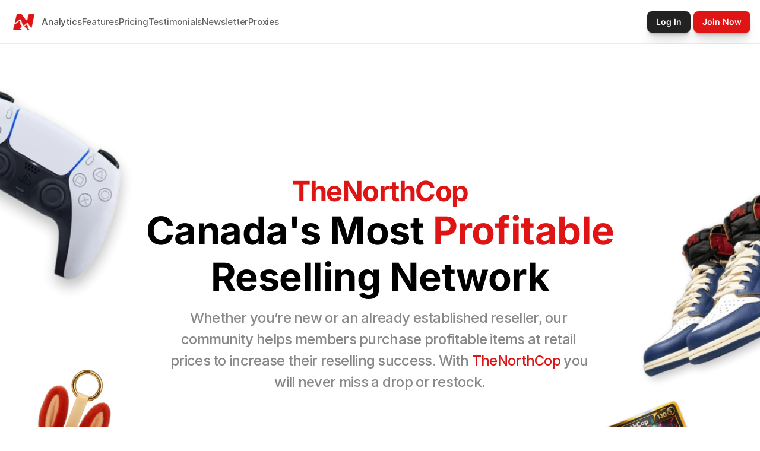

--- FILE ---
content_type: text/html
request_url: https://www.thenorthcop.com/
body_size: 31228
content:
<!doctype html>
<!-- ✨ Built with Framer • https://www.framer.com/ -->
<html lang="en">
<head>
    <meta charset="utf-8">
    
    
    <script>try{if(localStorage.get("__framer_force_showing_editorbar_since")){const n=document.createElement("link");n.rel = "modulepreload";n.href="https://framer.com/edit/init.mjs";document.head.appendChild(n)}}catch(e){}</script>
    <!-- Start of headStart -->
    
    <!-- End of headStart -->
    <meta name="viewport" content="width=device-width">
    <meta name="generator" content="Framer ff07650">
    <title>TheNorthCop</title>
    <meta name="description" content="Canada's most profitable reselling network - Our private community helps members get access to all areas of profitable items at retail prices to increase your reselling success.">
    <meta name="framer-search-index" content="https://framerusercontent.com/sites/2JndphhD1zFTjpiHV2sEow/searchIndex-UmseAR3wDJNk.json">
    <meta name="framer-search-index-fallback" content="https://framerusercontent.com/sites/2JndphhD1zFTjpiHV2sEow/searchIndex-e1QNHqmJgnoU.json">
    <link href="https://framerusercontent.com/images/0UAeSopshHmreS5MN4rfvGBnDnI.png" rel="icon" media="(prefers-color-scheme: light)">
    <link href="https://framerusercontent.com/images/0UAeSopshHmreS5MN4rfvGBnDnI.png" rel="icon" media="(prefers-color-scheme: dark)">
    <link rel="apple-touch-icon" href="https://framerusercontent.com/images/0UAeSopshHmreS5MN4rfvGBnDnI.png">
    <!-- Open Graph / Facebook -->
    <meta property="og:type" content="website">
    <meta property="og:title" content="TheNorthCop">
    <meta property="og:description" content="Canada's most profitable reselling network - Our private community helps members get access to all areas of profitable items at retail prices to increase your reselling success.">
    <meta property="og:image" content="https://framerusercontent.com/images/KcusObvqxf4F2aQiCuziA1Og.png">
    <!-- Twitter -->
    <meta name="twitter:card" content="summary_large_image">
    <meta name="twitter:title" content="TheNorthCop">
    <meta name="twitter:description" content="Canada's most profitable reselling network - Our private community helps members get access to all areas of profitable items at retail prices to increase your reselling success.">
    <meta name="twitter:image" content="https://framerusercontent.com/images/KcusObvqxf4F2aQiCuziA1Og.png">
    
    <style data-framer-font-css>/* cyrillic-ext */
@font-face {
  font-family: 'Inter';
  font-style: normal;
  font-weight: 600;
  font-display: swap;
  src: url(https://fonts.gstatic.com/s/inter/v20/UcC73FwrK3iLTeHuS_nVMrMxCp50SjIa2JL7SUc.woff2) format('woff2');
  unicode-range: U+0460-052F, U+1C80-1C8A, U+20B4, U+2DE0-2DFF, U+A640-A69F, U+FE2E-FE2F;
}
/* cyrillic */
@font-face {
  font-family: 'Inter';
  font-style: normal;
  font-weight: 600;
  font-display: swap;
  src: url(https://fonts.gstatic.com/s/inter/v20/UcC73FwrK3iLTeHuS_nVMrMxCp50SjIa0ZL7SUc.woff2) format('woff2');
  unicode-range: U+0301, U+0400-045F, U+0490-0491, U+04B0-04B1, U+2116;
}
/* greek-ext */
@font-face {
  font-family: 'Inter';
  font-style: normal;
  font-weight: 600;
  font-display: swap;
  src: url(https://fonts.gstatic.com/s/inter/v20/UcC73FwrK3iLTeHuS_nVMrMxCp50SjIa2ZL7SUc.woff2) format('woff2');
  unicode-range: U+1F00-1FFF;
}
/* greek */
@font-face {
  font-family: 'Inter';
  font-style: normal;
  font-weight: 600;
  font-display: swap;
  src: url(https://fonts.gstatic.com/s/inter/v20/UcC73FwrK3iLTeHuS_nVMrMxCp50SjIa1pL7SUc.woff2) format('woff2');
  unicode-range: U+0370-0377, U+037A-037F, U+0384-038A, U+038C, U+038E-03A1, U+03A3-03FF;
}
/* vietnamese */
@font-face {
  font-family: 'Inter';
  font-style: normal;
  font-weight: 600;
  font-display: swap;
  src: url(https://fonts.gstatic.com/s/inter/v20/UcC73FwrK3iLTeHuS_nVMrMxCp50SjIa2pL7SUc.woff2) format('woff2');
  unicode-range: U+0102-0103, U+0110-0111, U+0128-0129, U+0168-0169, U+01A0-01A1, U+01AF-01B0, U+0300-0301, U+0303-0304, U+0308-0309, U+0323, U+0329, U+1EA0-1EF9, U+20AB;
}
/* latin-ext */
@font-face {
  font-family: 'Inter';
  font-style: normal;
  font-weight: 600;
  font-display: swap;
  src: url(https://fonts.gstatic.com/s/inter/v20/UcC73FwrK3iLTeHuS_nVMrMxCp50SjIa25L7SUc.woff2) format('woff2');
  unicode-range: U+0100-02BA, U+02BD-02C5, U+02C7-02CC, U+02CE-02D7, U+02DD-02FF, U+0304, U+0308, U+0329, U+1D00-1DBF, U+1E00-1E9F, U+1EF2-1EFF, U+2020, U+20A0-20AB, U+20AD-20C0, U+2113, U+2C60-2C7F, U+A720-A7FF;
}
/* latin */
@font-face {
  font-family: 'Inter';
  font-style: normal;
  font-weight: 600;
  font-display: swap;
  src: url(https://fonts.gstatic.com/s/inter/v20/UcC73FwrK3iLTeHuS_nVMrMxCp50SjIa1ZL7.woff2) format('woff2');
  unicode-range: U+0000-00FF, U+0131, U+0152-0153, U+02BB-02BC, U+02C6, U+02DA, U+02DC, U+0304, U+0308, U+0329, U+2000-206F, U+20AC, U+2122, U+2191, U+2193, U+2212, U+2215, U+FEFF, U+FFFD;
}
/* cyrillic-ext */
@font-face {
  font-family: 'Inter';
  font-style: normal;
  font-weight: 700;
  font-display: swap;
  src: url(https://fonts.gstatic.com/s/inter/v20/UcC73FwrK3iLTeHuS_nVMrMxCp50SjIa2JL7SUc.woff2) format('woff2');
  unicode-range: U+0460-052F, U+1C80-1C8A, U+20B4, U+2DE0-2DFF, U+A640-A69F, U+FE2E-FE2F;
}
/* cyrillic */
@font-face {
  font-family: 'Inter';
  font-style: normal;
  font-weight: 700;
  font-display: swap;
  src: url(https://fonts.gstatic.com/s/inter/v20/UcC73FwrK3iLTeHuS_nVMrMxCp50SjIa0ZL7SUc.woff2) format('woff2');
  unicode-range: U+0301, U+0400-045F, U+0490-0491, U+04B0-04B1, U+2116;
}
/* greek-ext */
@font-face {
  font-family: 'Inter';
  font-style: normal;
  font-weight: 700;
  font-display: swap;
  src: url(https://fonts.gstatic.com/s/inter/v20/UcC73FwrK3iLTeHuS_nVMrMxCp50SjIa2ZL7SUc.woff2) format('woff2');
  unicode-range: U+1F00-1FFF;
}
/* greek */
@font-face {
  font-family: 'Inter';
  font-style: normal;
  font-weight: 700;
  font-display: swap;
  src: url(https://fonts.gstatic.com/s/inter/v20/UcC73FwrK3iLTeHuS_nVMrMxCp50SjIa1pL7SUc.woff2) format('woff2');
  unicode-range: U+0370-0377, U+037A-037F, U+0384-038A, U+038C, U+038E-03A1, U+03A3-03FF;
}
/* vietnamese */
@font-face {
  font-family: 'Inter';
  font-style: normal;
  font-weight: 700;
  font-display: swap;
  src: url(https://fonts.gstatic.com/s/inter/v20/UcC73FwrK3iLTeHuS_nVMrMxCp50SjIa2pL7SUc.woff2) format('woff2');
  unicode-range: U+0102-0103, U+0110-0111, U+0128-0129, U+0168-0169, U+01A0-01A1, U+01AF-01B0, U+0300-0301, U+0303-0304, U+0308-0309, U+0323, U+0329, U+1EA0-1EF9, U+20AB;
}
/* latin-ext */
@font-face {
  font-family: 'Inter';
  font-style: normal;
  font-weight: 700;
  font-display: swap;
  src: url(https://fonts.gstatic.com/s/inter/v20/UcC73FwrK3iLTeHuS_nVMrMxCp50SjIa25L7SUc.woff2) format('woff2');
  unicode-range: U+0100-02BA, U+02BD-02C5, U+02C7-02CC, U+02CE-02D7, U+02DD-02FF, U+0304, U+0308, U+0329, U+1D00-1DBF, U+1E00-1E9F, U+1EF2-1EFF, U+2020, U+20A0-20AB, U+20AD-20C0, U+2113, U+2C60-2C7F, U+A720-A7FF;
}
/* latin */
@font-face {
  font-family: 'Inter';
  font-style: normal;
  font-weight: 700;
  font-display: swap;
  src: url(https://fonts.gstatic.com/s/inter/v20/UcC73FwrK3iLTeHuS_nVMrMxCp50SjIa1ZL7.woff2) format('woff2');
  unicode-range: U+0000-00FF, U+0131, U+0152-0153, U+02BB-02BC, U+02C6, U+02DA, U+02DC, U+0304, U+0308, U+0329, U+2000-206F, U+20AC, U+2122, U+2191, U+2193, U+2212, U+2215, U+FEFF, U+FFFD;
}
/* cyrillic-ext */
@font-face {
  font-family: 'Inter Tight';
  font-style: normal;
  font-weight: 600;
  font-display: swap;
  src: url(https://fonts.gstatic.com/s/intertight/v9/NGSnv5HMAFg6IuGlBNMjxJEL2VmU3NS7Z2mj0QiaVi5SkK8.woff2) format('woff2');
  unicode-range: U+0460-052F, U+1C80-1C8A, U+20B4, U+2DE0-2DFF, U+A640-A69F, U+FE2E-FE2F;
}
/* cyrillic */
@font-face {
  font-family: 'Inter Tight';
  font-style: normal;
  font-weight: 600;
  font-display: swap;
  src: url(https://fonts.gstatic.com/s/intertight/v9/NGSnv5HMAFg6IuGlBNMjxJEL2VmU3NS7Z2mj0QiaXy5SkK8.woff2) format('woff2');
  unicode-range: U+0301, U+0400-045F, U+0490-0491, U+04B0-04B1, U+2116;
}
/* greek-ext */
@font-face {
  font-family: 'Inter Tight';
  font-style: normal;
  font-weight: 600;
  font-display: swap;
  src: url(https://fonts.gstatic.com/s/intertight/v9/NGSnv5HMAFg6IuGlBNMjxJEL2VmU3NS7Z2mj0QiaVy5SkK8.woff2) format('woff2');
  unicode-range: U+1F00-1FFF;
}
/* greek */
@font-face {
  font-family: 'Inter Tight';
  font-style: normal;
  font-weight: 600;
  font-display: swap;
  src: url(https://fonts.gstatic.com/s/intertight/v9/NGSnv5HMAFg6IuGlBNMjxJEL2VmU3NS7Z2mj0QiaWC5SkK8.woff2) format('woff2');
  unicode-range: U+0370-0377, U+037A-037F, U+0384-038A, U+038C, U+038E-03A1, U+03A3-03FF;
}
/* vietnamese */
@font-face {
  font-family: 'Inter Tight';
  font-style: normal;
  font-weight: 600;
  font-display: swap;
  src: url(https://fonts.gstatic.com/s/intertight/v9/NGSnv5HMAFg6IuGlBNMjxJEL2VmU3NS7Z2mj0QiaVC5SkK8.woff2) format('woff2');
  unicode-range: U+0102-0103, U+0110-0111, U+0128-0129, U+0168-0169, U+01A0-01A1, U+01AF-01B0, U+0300-0301, U+0303-0304, U+0308-0309, U+0323, U+0329, U+1EA0-1EF9, U+20AB;
}
/* latin-ext */
@font-face {
  font-family: 'Inter Tight';
  font-style: normal;
  font-weight: 600;
  font-display: swap;
  src: url(https://fonts.gstatic.com/s/intertight/v9/NGSnv5HMAFg6IuGlBNMjxJEL2VmU3NS7Z2mj0QiaVS5SkK8.woff2) format('woff2');
  unicode-range: U+0100-02BA, U+02BD-02C5, U+02C7-02CC, U+02CE-02D7, U+02DD-02FF, U+0304, U+0308, U+0329, U+1D00-1DBF, U+1E00-1E9F, U+1EF2-1EFF, U+2020, U+20A0-20AB, U+20AD-20C0, U+2113, U+2C60-2C7F, U+A720-A7FF;
}
/* latin */
@font-face {
  font-family: 'Inter Tight';
  font-style: normal;
  font-weight: 600;
  font-display: swap;
  src: url(https://fonts.gstatic.com/s/intertight/v9/NGSnv5HMAFg6IuGlBNMjxJEL2VmU3NS7Z2mj0QiaWy5S.woff2) format('woff2');
  unicode-range: U+0000-00FF, U+0131, U+0152-0153, U+02BB-02BC, U+02C6, U+02DA, U+02DC, U+0304, U+0308, U+0329, U+2000-206F, U+20AC, U+2122, U+2191, U+2193, U+2212, U+2215, U+FEFF, U+FFFD;
}
/* cyrillic-ext */
@font-face {
  font-family: 'Manrope';
  font-style: normal;
  font-weight: 600;
  font-display: swap;
  src: url(https://fonts.gstatic.com/s/manrope/v20/xn7_YHE41ni1AdIRqAuZuw1Bx9mbZk4jE9_P-bnBeA.woff2) format('woff2');
  unicode-range: U+0460-052F, U+1C80-1C8A, U+20B4, U+2DE0-2DFF, U+A640-A69F, U+FE2E-FE2F;
}
/* cyrillic */
@font-face {
  font-family: 'Manrope';
  font-style: normal;
  font-weight: 600;
  font-display: swap;
  src: url(https://fonts.gstatic.com/s/manrope/v20/xn7_YHE41ni1AdIRqAuZuw1Bx9mbZk4jE9_G-bnBeA.woff2) format('woff2');
  unicode-range: U+0301, U+0400-045F, U+0490-0491, U+04B0-04B1, U+2116;
}
/* greek */
@font-face {
  font-family: 'Manrope';
  font-style: normal;
  font-weight: 600;
  font-display: swap;
  src: url(https://fonts.gstatic.com/s/manrope/v20/xn7_YHE41ni1AdIRqAuZuw1Bx9mbZk4jE9_B-bnBeA.woff2) format('woff2');
  unicode-range: U+0370-0377, U+037A-037F, U+0384-038A, U+038C, U+038E-03A1, U+03A3-03FF;
}
/* vietnamese */
@font-face {
  font-family: 'Manrope';
  font-style: normal;
  font-weight: 600;
  font-display: swap;
  src: url(https://fonts.gstatic.com/s/manrope/v20/xn7_YHE41ni1AdIRqAuZuw1Bx9mbZk4jE9_N-bnBeA.woff2) format('woff2');
  unicode-range: U+0102-0103, U+0110-0111, U+0128-0129, U+0168-0169, U+01A0-01A1, U+01AF-01B0, U+0300-0301, U+0303-0304, U+0308-0309, U+0323, U+0329, U+1EA0-1EF9, U+20AB;
}
/* latin-ext */
@font-face {
  font-family: 'Manrope';
  font-style: normal;
  font-weight: 600;
  font-display: swap;
  src: url(https://fonts.gstatic.com/s/manrope/v20/xn7_YHE41ni1AdIRqAuZuw1Bx9mbZk4jE9_M-bnBeA.woff2) format('woff2');
  unicode-range: U+0100-02BA, U+02BD-02C5, U+02C7-02CC, U+02CE-02D7, U+02DD-02FF, U+0304, U+0308, U+0329, U+1D00-1DBF, U+1E00-1E9F, U+1EF2-1EFF, U+2020, U+20A0-20AB, U+20AD-20C0, U+2113, U+2C60-2C7F, U+A720-A7FF;
}
/* latin */
@font-face {
  font-family: 'Manrope';
  font-style: normal;
  font-weight: 600;
  font-display: swap;
  src: url(https://fonts.gstatic.com/s/manrope/v20/xn7_YHE41ni1AdIRqAuZuw1Bx9mbZk4jE9_C-bk.woff2) format('woff2');
  unicode-range: U+0000-00FF, U+0131, U+0152-0153, U+02BB-02BC, U+02C6, U+02DA, U+02DC, U+0304, U+0308, U+0329, U+2000-206F, U+20AC, U+2122, U+2191, U+2193, U+2212, U+2215, U+FEFF, U+FFFD;
}

@font-face { font-family: "Inter"; src: url("https://framerusercontent.com/assets/5vvr9Vy74if2I6bQbJvbw7SY1pQ.woff2"); font-display: swap; font-style: normal; font-weight: 400; unicode-range: U+0460-052F, U+1C80-1C88, U+20B4, U+2DE0-2DFF, U+A640-A69F, U+FE2E-FE2F }
@font-face { font-family: "Inter"; src: url("https://framerusercontent.com/assets/EOr0mi4hNtlgWNn9if640EZzXCo.woff2"); font-display: swap; font-style: normal; font-weight: 400; unicode-range: U+0301, U+0400-045F, U+0490-0491, U+04B0-04B1, U+2116 }
@font-face { font-family: "Inter"; src: url("https://framerusercontent.com/assets/Y9k9QrlZAqio88Klkmbd8VoMQc.woff2"); font-display: swap; font-style: normal; font-weight: 400; unicode-range: U+1F00-1FFF }
@font-face { font-family: "Inter"; src: url("https://framerusercontent.com/assets/OYrD2tBIBPvoJXiIHnLoOXnY9M.woff2"); font-display: swap; font-style: normal; font-weight: 400; unicode-range: U+0370-03FF }
@font-face { font-family: "Inter"; src: url("https://framerusercontent.com/assets/JeYwfuaPfZHQhEG8U5gtPDZ7WQ.woff2"); font-display: swap; font-style: normal; font-weight: 400; unicode-range: U+0100-024F, U+0259, U+1E00-1EFF, U+2020, U+20A0-20AB, U+20AD-20CF, U+2113, U+2C60-2C7F, U+A720-A7FF }
@font-face { font-family: "Inter"; src: url("https://framerusercontent.com/assets/GrgcKwrN6d3Uz8EwcLHZxwEfC4.woff2"); font-display: swap; font-style: normal; font-weight: 400; unicode-range: U+0000-00FF, U+0131, U+0152-0153, U+02BB-02BC, U+02C6, U+02DA, U+02DC, U+2000-206F, U+2070, U+2074-207E, U+2080-208E, U+20AC, U+2122, U+2191, U+2193, U+2212, U+2215, U+FEFF, U+FFFD }
@font-face { font-family: "Inter"; src: url("https://framerusercontent.com/assets/b6Y37FthZeALduNqHicBT6FutY.woff2"); font-display: swap; font-style: normal; font-weight: 400; unicode-range: U+0102-0103, U+0110-0111, U+0128-0129, U+0168-0169, U+01A0-01A1, U+01AF-01B0, U+1EA0-1EF9, U+20AB }
@font-face { font-family: "Inter"; src: url("https://framerusercontent.com/assets/5A3Ce6C9YYmCjpQx9M4inSaKU.woff2"); font-display: swap; font-style: normal; font-weight: 500; unicode-range: U+0460-052F, U+1C80-1C88, U+20B4, U+2DE0-2DFF, U+A640-A69F, U+FE2E-FE2F }
@font-face { font-family: "Inter"; src: url("https://framerusercontent.com/assets/Qx95Xyt0Ka3SGhinnbXIGpEIyP4.woff2"); font-display: swap; font-style: normal; font-weight: 500; unicode-range: U+0301, U+0400-045F, U+0490-0491, U+04B0-04B1, U+2116 }
@font-face { font-family: "Inter"; src: url("https://framerusercontent.com/assets/6mJuEAguuIuMog10gGvH5d3cl8.woff2"); font-display: swap; font-style: normal; font-weight: 500; unicode-range: U+1F00-1FFF }
@font-face { font-family: "Inter"; src: url("https://framerusercontent.com/assets/xYYWaj7wCU5zSQH0eXvSaS19wo.woff2"); font-display: swap; font-style: normal; font-weight: 500; unicode-range: U+0370-03FF }
@font-face { font-family: "Inter"; src: url("https://framerusercontent.com/assets/otTaNuNpVK4RbdlT7zDDdKvQBA.woff2"); font-display: swap; font-style: normal; font-weight: 500; unicode-range: U+0100-024F, U+0259, U+1E00-1EFF, U+2020, U+20A0-20AB, U+20AD-20CF, U+2113, U+2C60-2C7F, U+A720-A7FF }
@font-face { font-family: "Inter"; src: url("https://framerusercontent.com/assets/UjlFhCnUjxhNfep4oYBPqnEssyo.woff2"); font-display: swap; font-style: normal; font-weight: 500; unicode-range: U+0000-00FF, U+0131, U+0152-0153, U+02BB-02BC, U+02C6, U+02DA, U+02DC, U+2000-206F, U+2070, U+2074-207E, U+2080-208E, U+20AC, U+2122, U+2191, U+2193, U+2212, U+2215, U+FEFF, U+FFFD }
@font-face { font-family: "Inter"; src: url("https://framerusercontent.com/assets/DolVirEGb34pEXEp8t8FQBSK4.woff2"); font-display: swap; font-style: normal; font-weight: 500; unicode-range: U+0102-0103, U+0110-0111, U+0128-0129, U+0168-0169, U+01A0-01A1, U+01AF-01B0, U+1EA0-1EF9, U+20AB }
@font-face { font-family: "Inter"; src: url("https://framerusercontent.com/assets/vQyevYAyHtARFwPqUzQGpnDs.woff2"); font-display: swap; font-style: normal; font-weight: 400; unicode-range: U+0000-00FF, U+0131, U+0152-0153, U+02BB-02BC, U+02C6, U+02DA, U+02DC, U+2000-206F, U+2074, U+20AC, U+2122, U+2191, U+2193, U+2212, U+2215, U+FEFF, U+FFFD }
@font-face { font-family: "Satoshi"; src: url("https://framerusercontent.com/third-party-assets/fontshare/wf/LAFFD4SDUCDVQEXFPDC7C53EQ4ZELWQI/PXCT3G6LO6ICM5I3NTYENYPWJAECAWDD/GHM6WVH6MILNYOOCXHXB5GTSGNTMGXZR.woff2"); font-display: swap; font-style: normal; font-weight: 700 }
@font-face { font-family: "Inter Placeholder"; src: local("Arial"); ascent-override: 89.79%; descent-override: 22.36%; line-gap-override: 0.00%; size-adjust: 107.89% }
@font-face { font-family: "Inter Tight Placeholder"; src: local("Arial"); ascent-override: 99.65%; descent-override: 24.81%; line-gap-override: 0.00%; size-adjust: 97.21% }
@font-face { font-family: "Manrope Placeholder"; src: local("Arial"); ascent-override: 102.74%; descent-override: 28.91%; line-gap-override: 0.00%; size-adjust: 103.76% }
@font-face { font-family: "Satoshi Placeholder"; src: local("Arial"); ascent-override: 102.23%; descent-override: 24.29%; line-gap-override: 10.12%; size-adjust: 98.80% }</style>
    <link href="https://fonts.gstatic.com" rel="preconnect" crossorigin>
    <meta name="robots" content="max-image-preview:large"><link rel="canonical" href="https://www.thenorthcop.com/"><meta property="og:url" content="https://www.thenorthcop.com/"><style data-framer-breakpoint-css>@media(min-width: 1200px){.hidden-dyixgk{display:none!important}}@media(min-width: 810px) and (max-width: 1199.98px){.hidden-mobz8{display:none!important}}@media(max-width: 809.98px){.hidden-gnveho{display:none!important}}</style><style data-framer-css-ssr-minified data-framer-components="framer-lib-cursors-host framer-70WxW PropertyOverrides framer-SToD5 framer-yhRgk framer-B5Kr1 framer-2n1p4">html,body,#main{box-sizing:border-box;margin:0;padding:0}:root{-webkit-font-smoothing:antialiased;-moz-osx-font-smoothing:grayscale}*{box-sizing:border-box;-webkit-font-smoothing:inherit}h1,h2,h3,h4,h5,h6,p,figure{margin:0}body,input,textarea,select,button{font-family:sans-serif;font-size:12px}body{--framer-will-change-override:none}@supports (background:-webkit-named-image(i)) and (not (grid-template-rows:subgrid)){body{--framer-will-change-override:transform}}[data-framer-component-type]{position:absolute}[data-framer-component-type=Text]{cursor:inherit}[data-framer-component-text-autosized] *{white-space:pre}[data-framer-component-type=Text]>*{text-align:var(--framer-text-alignment,start)}[data-framer-component-type=Text] span span,[data-framer-component-type=Text] p span,[data-framer-component-type=Text] h1 span,[data-framer-component-type=Text] h2 span,[data-framer-component-type=Text] h3 span,[data-framer-component-type=Text] h4 span,[data-framer-component-type=Text] h5 span,[data-framer-component-type=Text] h6 span{display:block}[data-framer-component-type=Text] span span span,[data-framer-component-type=Text] p span span,[data-framer-component-type=Text] h1 span span,[data-framer-component-type=Text] h2 span span,[data-framer-component-type=Text] h3 span span,[data-framer-component-type=Text] h4 span span,[data-framer-component-type=Text] h5 span span,[data-framer-component-type=Text] h6 span span{display:unset}[data-framer-component-type=Text] div div span,[data-framer-component-type=Text] a div span,[data-framer-component-type=Text] span span span,[data-framer-component-type=Text] p span span,[data-framer-component-type=Text] h1 span span,[data-framer-component-type=Text] h2 span span,[data-framer-component-type=Text] h3 span span,[data-framer-component-type=Text] h4 span span,[data-framer-component-type=Text] h5 span span,[data-framer-component-type=Text] h6 span span,[data-framer-component-type=Text] a{font-family:var(--font-family);font-style:var(--font-style);font-weight:min(calc(var(--framer-font-weight-increase,0) + var(--font-weight,400)),900);color:var(--text-color);letter-spacing:var(--letter-spacing);font-size:var(--font-size);text-transform:var(--text-transform);--text-decoration:var(--framer-text-decoration-style,solid)var(--framer-text-decoration,none)var(--framer-text-decoration-color,currentcolor)var(--framer-text-decoration-thickness,auto);--text-decoration-skip-ink:var(--framer-text-decoration-skip-ink);--text-underline-offset:var(--framer-text-decoration-offset);line-height:var(--line-height);--font-family:var(--framer-font-family);--font-style:var(--framer-font-style);--font-weight:var(--framer-font-weight);--text-color:var(--framer-text-color);--letter-spacing:var(--framer-letter-spacing);--font-size:var(--framer-font-size);--text-transform:var(--framer-text-transform);--line-height:var(--framer-line-height)}[data-framer-component-type=Text] a,[data-framer-component-type=Text] a div span,[data-framer-component-type=Text] a span span span,[data-framer-component-type=Text] a p span span,[data-framer-component-type=Text] a h1 span span,[data-framer-component-type=Text] a h2 span span,[data-framer-component-type=Text] a h3 span span,[data-framer-component-type=Text] a h4 span span,[data-framer-component-type=Text] a h5 span span,[data-framer-component-type=Text] a h6 span span{--font-family:var(--framer-link-font-family,var(--framer-font-family));--font-style:var(--framer-link-font-style,var(--framer-font-style));--font-weight:var(--framer-link-font-weight,var(--framer-font-weight));--text-color:var(--framer-link-text-color,var(--framer-text-color));--font-size:var(--framer-link-font-size,var(--framer-font-size));--text-transform:var(--framer-link-text-transform,var(--framer-text-transform));--text-decoration:var(--framer-link-text-decoration-style,var(--framer-text-decoration-style,solid))var(--framer-link-text-decoration,var(--framer-text-decoration,none))var(--framer-link-text-decoration-color,var(--framer-text-decoration-color,currentcolor))var(--framer-link-text-decoration-thickness,var(--framer-text-decoration-thickness,auto));--text-decoration-skip-ink:var(--framer-link-text-decoration-skip-ink,var(--framer-text-decoration-skip-ink));--text-underline-offset:var(--framer-link-text-decoration-offset,var(--framer-text-decoration-offset))}[data-framer-component-type=Text] a:hover,[data-framer-component-type=Text] a div span:hover,[data-framer-component-type=Text] a span span span:hover,[data-framer-component-type=Text] a p span span:hover,[data-framer-component-type=Text] a h1 span span:hover,[data-framer-component-type=Text] a h2 span span:hover,[data-framer-component-type=Text] a h3 span span:hover,[data-framer-component-type=Text] a h4 span span:hover,[data-framer-component-type=Text] a h5 span span:hover,[data-framer-component-type=Text] a h6 span span:hover{--font-family:var(--framer-link-hover-font-family,var(--framer-link-font-family,var(--framer-font-family)));--font-style:var(--framer-link-hover-font-style,var(--framer-link-font-style,var(--framer-font-style)));--font-weight:var(--framer-link-hover-font-weight,var(--framer-link-font-weight,var(--framer-font-weight)));--text-color:var(--framer-link-hover-text-color,var(--framer-link-text-color,var(--framer-text-color)));--font-size:var(--framer-link-hover-font-size,var(--framer-link-font-size,var(--framer-font-size)));--text-transform:var(--framer-link-hover-text-transform,var(--framer-link-text-transform,var(--framer-text-transform)));--text-decoration:var(--framer-link-hover-text-decoration-style,var(--framer-link-text-decoration-style,var(--framer-text-decoration-style,solid)))var(--framer-link-hover-text-decoration,var(--framer-link-text-decoration,var(--framer-text-decoration,none)))var(--framer-link-hover-text-decoration-color,var(--framer-link-text-decoration-color,var(--framer-text-decoration-color,currentcolor)))var(--framer-link-hover-text-decoration-thickness,var(--framer-link-text-decoration-thickness,var(--framer-text-decoration-thickness,auto)));--text-decoration-skip-ink:var(--framer-link-hover-text-decoration-skip-ink,var(--framer-link-text-decoration-skip-ink,var(--framer-text-decoration-skip-ink)));--text-underline-offset:var(--framer-link-hover-text-decoration-offset,var(--framer-link-text-decoration-offset,var(--framer-text-decoration-offset)))}[data-framer-component-type=Text].isCurrent a,[data-framer-component-type=Text].isCurrent a div span,[data-framer-component-type=Text].isCurrent a span span span,[data-framer-component-type=Text].isCurrent a p span span,[data-framer-component-type=Text].isCurrent a h1 span span,[data-framer-component-type=Text].isCurrent a h2 span span,[data-framer-component-type=Text].isCurrent a h3 span span,[data-framer-component-type=Text].isCurrent a h4 span span,[data-framer-component-type=Text].isCurrent a h5 span span,[data-framer-component-type=Text].isCurrent a h6 span span{--font-family:var(--framer-link-current-font-family,var(--framer-link-font-family,var(--framer-font-family)));--font-style:var(--framer-link-current-font-style,var(--framer-link-font-style,var(--framer-font-style)));--font-weight:var(--framer-link-current-font-weight,var(--framer-link-font-weight,var(--framer-font-weight)));--text-color:var(--framer-link-current-text-color,var(--framer-link-text-color,var(--framer-text-color)));--font-size:var(--framer-link-current-font-size,var(--framer-link-font-size,var(--framer-font-size)));--text-transform:var(--framer-link-current-text-transform,var(--framer-link-text-transform,var(--framer-text-transform)));--text-decoration:var(--framer-link-current-text-decoration-style,var(--framer-link-text-decoration-style,var(--framer-text-decoration-style,solid)))var(--framer-link-current-text-decoration,var(--framer-link-text-decoration,var(--framer-text-decoration,none)))var(--framer-link-current-text-decoration-color,var(--framer-link-text-decoration-color,var(--framer-text-decoration-color,currentcolor)))var(--framer-link-current-text-decoration-thickness,var(--framer-link-text-decoration-thickness,var(--framer-text-decoration-thickness,auto)));--text-decoration-skip-ink:var(--framer-link-current-text-decoration-skip-ink,var(--framer-link-text-decoration-skip-ink,var(--framer-text-decoration-skip-ink)));--text-underline-offset:var(--framer-link-current-text-decoration-offset,var(--framer-link-text-decoration-offset,var(--framer-text-decoration-offset)))}[data-framer-component-type=RichTextContainer]{outline:none;flex-direction:column;flex-shrink:0;justify-content:flex-start;display:flex}p.framer-text,div.framer-text,figure.framer-text,h1.framer-text,h2.framer-text,h3.framer-text,h4.framer-text,h5.framer-text,h6.framer-text,ol.framer-text,ul.framer-text{margin:0;padding:0}p.framer-text,div.framer-text,h1.framer-text,h2.framer-text,h3.framer-text,h4.framer-text,h5.framer-text,h6.framer-text,li.framer-text,ol.framer-text,ul.framer-text,mark.framer-text,span.framer-text:not([data-text-fill]){font-family:var(--framer-blockquote-font-family,var(--framer-font-family,Inter,Inter Placeholder,sans-serif));font-style:var(--framer-blockquote-font-style,var(--framer-font-style,normal));font-weight:var(--framer-blockquote-font-weight,var(--framer-font-weight,400));color:var(--framer-blockquote-text-color,var(--framer-text-color,#000));font-size:calc(var(--framer-blockquote-font-size,var(--framer-font-size,16px))*var(--framer-font-size-scale,1));letter-spacing:var(--framer-blockquote-letter-spacing,var(--framer-letter-spacing,0));text-transform:var(--framer-blockquote-text-transform,var(--framer-text-transform,none));-webkit-text-decoration-line:var(--framer-blockquote-text-decoration,var(--framer-text-decoration,initial));text-decoration-line:var(--framer-blockquote-text-decoration,var(--framer-text-decoration,initial));-webkit-text-decoration-style:var(--framer-blockquote-text-decoration-style,var(--framer-text-decoration-style,initial));text-decoration-style:var(--framer-blockquote-text-decoration-style,var(--framer-text-decoration-style,initial));-webkit-text-decoration-color:var(--framer-blockquote-text-decoration-color,var(--framer-text-decoration-color,initial));text-decoration-color:var(--framer-blockquote-text-decoration-color,var(--framer-text-decoration-color,initial));text-decoration-thickness:var(--framer-blockquote-text-decoration-thickness,var(--framer-text-decoration-thickness,initial));text-decoration-skip-ink:var(--framer-blockquote-text-decoration-skip-ink,var(--framer-text-decoration-skip-ink,initial));text-underline-offset:var(--framer-blockquote-text-decoration-offset,var(--framer-text-decoration-offset,initial));line-height:var(--framer-blockquote-line-height,var(--framer-line-height,1.2em));text-align:var(--framer-blockquote-text-alignment,var(--framer-text-alignment,start));-webkit-text-stroke-width:var(--framer-text-stroke-width,initial);-webkit-text-stroke-color:var(--framer-text-stroke-color,initial);-moz-font-feature-settings:var(--framer-font-open-type-features,initial);-webkit-font-feature-settings:var(--framer-font-open-type-features,initial);font-feature-settings:var(--framer-font-open-type-features,initial);font-variation-settings:var(--framer-font-variation-axes,normal);text-wrap:var(--framer-text-wrap-override,var(--framer-text-wrap))}mark.framer-text,p.framer-text,div.framer-text,h1.framer-text,h2.framer-text,h3.framer-text,h4.framer-text,h5.framer-text,h6.framer-text,li.framer-text,ol.framer-text,ul.framer-text{background-color:var(--framer-blockquote-text-background-color,var(--framer-text-background-color,initial));border-radius:var(--framer-blockquote-text-background-radius,var(--framer-text-background-radius,initial));padding:var(--framer-blockquote-text-background-padding,var(--framer-text-background-padding,initial))}@supports not (color:color(display-p3 1 1 1)){p.framer-text,div.framer-text,h1.framer-text,h2.framer-text,h3.framer-text,h4.framer-text,h5.framer-text,h6.framer-text,li.framer-text,ol.framer-text,ul.framer-text,span.framer-text:not([data-text-fill]){color:var(--framer-blockquote-text-color-rgb,var(--framer-blockquote-text-color,var(--framer-text-color-rgb,var(--framer-text-color,#000))));-webkit-text-stroke-color:var(--framer-text-stroke-color-rgb,var(--framer-text-stroke-color,initial))}mark.framer-text{background-color:var(--framer-blockquote-text-background-color-rgb,var(--framer-blockquote-text-background-color,var(--framer-text-background-color-rgb,var(--framer-text-background-color,initial))))}}.framer-fit-text .framer-text{white-space:nowrap;white-space-collapse:preserve}strong.framer-text{font-family:var(--framer-blockquote-font-family-bold,var(--framer-font-family-bold));font-style:var(--framer-blockquote-font-style-bold,var(--framer-font-style-bold));font-weight:var(--framer-blockquote-font-weight-bold,var(--framer-font-weight-bold,bolder));font-variation-settings:var(--framer-blockquote-font-variation-axes-bold,var(--framer-font-variation-axes-bold))}em.framer-text{font-family:var(--framer-blockquote-font-family-italic,var(--framer-font-family-italic));font-style:var(--framer-blockquote-font-style-italic,var(--framer-font-style-italic,italic));font-weight:var(--framer-blockquote-font-weight-italic,var(--framer-font-weight-italic));font-variation-settings:var(--framer-blockquote-font-variation-axes-italic,var(--framer-font-variation-axes-italic))}em.framer-text>strong.framer-text{font-family:var(--framer-blockquote-font-family-bold-italic,var(--framer-font-family-bold-italic));font-style:var(--framer-blockquote-font-style-bold-italic,var(--framer-font-style-bold-italic,italic));font-weight:var(--framer-blockquote-font-weight-bold-italic,var(--framer-font-weight-bold-italic,bolder));font-variation-settings:var(--framer-blockquote-font-variation-axes-bold-italic,var(--framer-font-variation-axes-bold-italic))}p.framer-text:not(:first-child),div.framer-text:not(:first-child),h1.framer-text:not(:first-child),h2.framer-text:not(:first-child),h3.framer-text:not(:first-child),h4.framer-text:not(:first-child),h5.framer-text:not(:first-child),h6.framer-text:not(:first-child),ol.framer-text:not(:first-child),ul.framer-text:not(:first-child),blockquote.framer-text:not(:first-child),table.framer-text:not(:first-child),figure.framer-text:not(:first-child),.framer-image.framer-text:not(:first-child){margin-top:var(--framer-blockquote-paragraph-spacing,var(--framer-paragraph-spacing,0))}li.framer-text>ul.framer-text:nth-child(2),li.framer-text>ol.framer-text:nth-child(2){margin-top:0}.framer-text[data-text-fill]{-webkit-text-fill-color:transparent;padding:max(0em,calc(calc(1.3em - var(--framer-blockquote-line-height,var(--framer-line-height,1.3em)))/2));margin:min(0em,calc(calc(1.3em - var(--framer-blockquote-line-height,var(--framer-line-height,1.3em)))/-2));-webkit-background-clip:text;background-clip:text;display:inline-block}code.framer-text,code.framer-text span.framer-text:not([data-text-fill]){font-family:var(--framer-code-font-family,var(--framer-font-family,Inter,Inter Placeholder,sans-serif));font-style:var(--framer-blockquote-font-style,var(--framer-code-font-style,var(--framer-font-style,normal)));font-weight:var(--framer-blockquote-font-weight,var(--framer-code-font-weight,var(--framer-font-weight,400)));color:var(--framer-blockquote-text-color,var(--framer-code-text-color,var(--framer-text-color,#000)));font-size:calc(var(--framer-blockquote-font-size,var(--framer-font-size,16px))*var(--framer-font-size-scale,1));letter-spacing:var(--framer-blockquote-letter-spacing,var(--framer-letter-spacing,0));line-height:var(--framer-blockquote-line-height,var(--framer-line-height,1.2em))}@supports not (color:color(display-p3 1 1 1)){code.framer-text,code.framer-text span.framer-text:not([data-text-fill]){color:var(--framer-blockquote-text-color-rgb,var(--framer-blockquote-text-color,var(--framer-code-text-color-rgb,var(--framer-code-text-color,var(--framer-text-color-rgb,var(--framer-text-color,#000))))))}}blockquote.framer-text{unicode-bidi:initial;margin-block-start:initial;margin-block-end:initial;margin-inline-start:initial;margin-inline-end:initial}a.framer-text,a.framer-text span.framer-text:not([data-text-fill]),span.framer-text[data-nested-link],span.framer-text[data-nested-link] span.framer-text:not([data-text-fill]){font-family:var(--framer-blockquote-font-family,var(--framer-link-font-family,var(--framer-font-family,Inter,Inter Placeholder,sans-serif)));font-style:var(--framer-blockquote-font-style,var(--framer-link-font-style,var(--framer-font-style,normal)));font-weight:var(--framer-blockquote-font-weight,var(--framer-link-font-weight,var(--framer-font-weight,400)));color:var(--framer-blockquote-text-color,var(--framer-link-text-color,var(--framer-text-color,#000)));font-size:calc(var(--framer-blockquote-font-size,var(--framer-font-size,16px))*var(--framer-font-size-scale,1));text-transform:var(--framer-blockquote-text-transform,var(--framer-link-text-transform,var(--framer-text-transform,none)));cursor:var(--framer-custom-cursors,pointer);background-color:var(--framer-link-text-background-color,initial);border-radius:var(--framer-link-text-background-radius,initial);padding:var(--framer-link-text-background-padding,initial)}a.framer-text,span.framer-text[data-nested-link]{-webkit-text-decoration-line:var(--framer-blockquote-text-decoration,var(--framer-link-text-decoration,var(--framer-text-decoration,initial)));text-decoration-line:var(--framer-blockquote-text-decoration,var(--framer-link-text-decoration,var(--framer-text-decoration,initial)));-webkit-text-decoration-style:var(--framer-blockquote-text-decoration-style,var(--framer-link-text-decoration-style,var(--framer-text-decoration-style,initial)));text-decoration-style:var(--framer-blockquote-text-decoration-style,var(--framer-link-text-decoration-style,var(--framer-text-decoration-style,initial)));-webkit-text-decoration-color:var(--framer-blockquote-text-decoration-color,var(--framer-link-text-decoration-color,var(--framer-text-decoration-color,initial)));text-decoration-color:var(--framer-blockquote-text-decoration-color,var(--framer-link-text-decoration-color,var(--framer-text-decoration-color,initial)));text-decoration-thickness:var(--framer-blockquote-text-decoration-thickness,var(--framer-link-text-decoration-thickness,var(--framer-text-decoration-thickness,initial)));text-decoration-skip-ink:var(--framer-blockquote-text-decoration-skip-ink,var(--framer-link-text-decoration-skip-ink,var(--framer-text-decoration-skip-ink,initial)));text-underline-offset:var(--framer-blockquote-text-decoration-offset,var(--framer-link-text-decoration-offset,var(--framer-text-decoration-offset,initial)))}@supports not (color:color(display-p3 1 1 1)){a.framer-text,a.framer-text span.framer-text:not([data-text-fill]),span.framer-text[data-nested-link],span.framer-text[data-nested-link] span.framer-text:not([data-text-fill]){color:var(--framer-blockquote-text-color-rgb,var(--framer-blockquote-text-color,var(--framer-link-text-color-rgb,var(--framer-link-text-color,var(--framer-text-color-rgb,var(--framer-text-color,#000))))));background-color:var(--framer-link-text-background-color-rgb,var(--framer-link-text-background-color,initial))}}code.framer-text a.framer-text,code.framer-text a.framer-text span.framer-text:not([data-text-fill]),code.framer-text span.framer-text[data-nested-link],code.framer-text span.framer-text[data-nested-link] span.framer-text:not([data-text-fill]){font-family:var(--framer-code-font-family,var(--framer-font-family,Inter,Inter Placeholder,sans-serif));font-style:var(--framer-blockquote-font-style,var(--framer-code-font-style,var(--framer-font-style,normal)));font-weight:var(--framer-blockquote-font-weight,var(--framer-code-font-weight,var(--framer-font-weight,400)));color:var(--framer-blockquote-text-color,var(--framer-link-text-color,var(--framer-code-text-color,var(--framer-text-color,#000))));font-size:calc(var(--framer-blockquote-font-size,var(--framer-font-size,16px))*var(--framer-font-size-scale,1))}@supports not (color:color(display-p3 1 1 1)){code.framer-text a.framer-text,code.framer-text a.framer-text span.framer-text:not([data-text-fill]),code.framer-text span.framer-text[data-nested-link],code.framer-text span.framer-text[data-nested-link] span.framer-text:not([data-text-fill]){color:var(--framer-blockquote-text-color-rgb,var(--framer-blockquote-text-color,var(--framer-link-text-color-rgb,var(--framer-link-text-color,var(--framer-code-text-color-rgb,var(--framer-code-text-color,var(--framer-text-color-rgb,var(--framer-text-color,#000))))))))}}a.framer-text:hover,a.framer-text:hover span.framer-text:not([data-text-fill]),span.framer-text[data-nested-link]:hover,span.framer-text[data-nested-link]:hover span.framer-text:not([data-text-fill]){font-family:var(--framer-link-hover-font-family,var(--framer-blockquote-font-family,var(--framer-link-font-family,var(--framer-font-family,Inter,Inter Placeholder,sans-serif))));font-style:var(--framer-link-hover-font-style,var(--framer-blockquote-font-style,var(--framer-link-font-style,var(--framer-font-style,normal))));font-weight:var(--framer-link-hover-font-weight,var(--framer-blockquote-font-weight,var(--framer-link-font-weight,var(--framer-font-weight,400))));color:var(--framer-link-hover-text-color,var(--framer-blockquote-text-color,var(--framer-link-text-color,var(--framer-text-color,#000))));font-size:calc(var(--framer-link-hover-font-size,var(--framer-blockquote-font-size,var(--framer-font-size,16px)))*var(--framer-font-size-scale,1));text-transform:var(--framer-link-hover-text-transform,var(--framer-blockquote-text-transform,var(--framer-link-text-transform,var(--framer-text-transform,none))));background-color:var(--framer-link-hover-text-background-color,var(--framer-link-text-background-color,var(--framer-text-background-color,initial)));border-radius:var(--framer-link-hover-text-background-radius,var(--framer-link-text-background-radius,var(--framer-text-background-radius,initial)));padding:var(--framer-link-hover-text-background-padding,var(--framer-link-text-background-padding,var(--framer-text-background-padding,initial)))}a.framer-text:hover,span.framer-text[data-nested-link]:hover{-webkit-text-decoration-line:var(--framer-link-hover-text-decoration,var(--framer-blockquote-text-decoration,var(--framer-link-text-decoration,var(--framer-text-decoration,initial))));text-decoration-line:var(--framer-link-hover-text-decoration,var(--framer-blockquote-text-decoration,var(--framer-link-text-decoration,var(--framer-text-decoration,initial))));-webkit-text-decoration-style:var(--framer-link-hover-text-decoration-style,var(--framer-blockquote-text-decoration-style,var(--framer-link-text-decoration-style,var(--framer-text-decoration-style,initial))));text-decoration-style:var(--framer-link-hover-text-decoration-style,var(--framer-blockquote-text-decoration-style,var(--framer-link-text-decoration-style,var(--framer-text-decoration-style,initial))));-webkit-text-decoration-color:var(--framer-link-hover-text-decoration-color,var(--framer-blockquote-text-decoration-color,var(--framer-link-text-decoration-color,var(--framer-text-decoration-color,initial))));text-decoration-color:var(--framer-link-hover-text-decoration-color,var(--framer-blockquote-text-decoration-color,var(--framer-link-text-decoration-color,var(--framer-text-decoration-color,initial))));text-decoration-thickness:var(--framer-link-hover-text-decoration-thickness,var(--framer-blockquote-text-decoration-thickness,var(--framer-link-text-decoration-thickness,var(--framer-text-decoration-thickness,initial))));text-decoration-skip-ink:var(--framer-link-hover-text-decoration-skip-ink,var(--framer-blockquote-text-decoration-skip-ink,var(--framer-link-text-decoration-skip-ink,var(--framer-text-decoration-skip-ink,initial))));text-underline-offset:var(--framer-link-hover-text-decoration-offset,var(--framer-blockquote-text-decoration-offset,var(--framer-link-text-decoration-offset,var(--framer-text-decoration-offset,initial))))}@supports not (color:color(display-p3 1 1 1)){a.framer-text:hover,a.framer-text:hover span.framer-text:not([data-text-fill]),span.framer-text[data-nested-link]:hover,span.framer-text[data-nested-link]:hover span.framer-text:not([data-text-fill]){color:var(--framer-link-hover-text-color-rgb,var(--framer-link-hover-text-color,var(--framer-blockquote-text-color-rgb,var(--framer-blockquote-text-color,var(--framer-link-text-color-rgb,var(--framer-link-text-color,var(--framer-text-color-rgb,var(--framer-text-color,#000))))))));background-color:var(--framer-link-hover-text-background-color-rgb,var(--framer-link-hover-text-background-color,var(--framer-link-text-background-color-rgb,var(--framer-link-text-background-color,var(--framer-text-background-color-rgb,var(--framer-text-background-color,initial))))))}}code.framer-text a.framer-text:hover,code.framer-text a.framer-text:hover span.framer-text:not([data-text-fill]),code.framer-text span.framer-text[data-nested-link]:hover,code.framer-text span.framer-text[data-nested-link]:hover span.framer-text:not([data-text-fill]){font-family:var(--framer-code-font-family,var(--framer-font-family,Inter,Inter Placeholder,sans-serif));font-style:var(--framer-blockquote-font-style,var(--framer-code-font-style,var(--framer-font-style,normal)));font-weight:var(--framer-blockquote-font-weight,var(--framer-code-font-weight,var(--framer-font-weight,400)));color:var(--framer-link-hover-text-color,var(--framer-blockquote-text-color,var(--framer-link-text-color,var(--framer-code-text-color,var(--framer-text-color,#000)))));font-size:calc(var(--framer-link-hover-font-size,var(--framer-blockquote-font-size,var(--framer-link-font-size,var(--framer-font-size,16px))))*var(--framer-font-size-scale,1))}@supports not (color:color(display-p3 1 1 1)){code.framer-text a.framer-text:hover,code.framer-text a.framer-text:hover span.framer-text:not([data-text-fill]),code.framer-text span.framer-text[data-nested-link]:hover,code.framer-text span.framer-text[data-nested-link]:hover span.framer-text:not([data-text-fill]){color:var(--framer-link-hover-text-color-rgb,var(--framer-link-hover-text-color,var(--framer-blockquote-text-color-rgb,var(--framer-blockquote-text-color,var(--framer-link-text-color-rgb,var(--framer-link-text-color,var(--framer-text-color-rgb,var(--framer-text-color,#000))))))))}}a.framer-text[data-framer-page-link-current],a.framer-text[data-framer-page-link-current] span.framer-text:not([data-text-fill]),span.framer-text[data-framer-page-link-current],span.framer-text[data-framer-page-link-current] span.framer-text:not([data-text-fill]){font-family:var(--framer-link-current-font-family,var(--framer-link-font-family,var(--framer-font-family,Inter,Inter Placeholder,sans-serif)));font-style:var(--framer-link-current-font-style,var(--framer-link-font-style,var(--framer-font-style,normal)));font-weight:var(--framer-link-current-font-weight,var(--framer-link-font-weight,var(--framer-font-weight,400)));color:var(--framer-link-current-text-color,var(--framer-link-text-color,var(--framer-text-color,#000)));font-size:calc(var(--framer-link-current-font-size,var(--framer-link-font-size,var(--framer-font-size,16px)))*var(--framer-font-size-scale,1));text-transform:var(--framer-link-current-text-transform,var(--framer-link-text-transform,var(--framer-text-transform,none)));background-color:var(--framer-link-current-text-background-color,var(--framer-link-text-background-color,initial));border-radius:var(--framer-link-current-text-background-radius,var(--framer-link-text-background-radius,initial));padding:var(--framer-link-current-text-background-padding,var(--framer-link-text-background-padding,initial))}a.framer-text[data-framer-page-link-current],span.framer-text[data-framer-page-link-current]{-webkit-text-decoration-line:var(--framer-link-current-text-decoration,var(--framer-link-text-decoration,var(--framer-text-decoration,initial)));text-decoration-line:var(--framer-link-current-text-decoration,var(--framer-link-text-decoration,var(--framer-text-decoration,initial)));-webkit-text-decoration-style:var(--framer-link-current-text-decoration-style,var(--framer-link-text-decoration-style,var(--framer-text-decoration-style,initial)));text-decoration-style:var(--framer-link-current-text-decoration-style,var(--framer-link-text-decoration-style,var(--framer-text-decoration-style,initial)));-webkit-text-decoration-color:var(--framer-link-current-text-decoration-color,var(--framer-link-text-decoration-color,var(--framer-text-decoration-color,initial)));text-decoration-color:var(--framer-link-current-text-decoration-color,var(--framer-link-text-decoration-color,var(--framer-text-decoration-color,initial)));text-decoration-thickness:var(--framer-link-current-text-decoration-thickness,var(--framer-link-text-decoration-thickness,var(--framer-text-decoration-thickness,initial)));text-decoration-skip-ink:var(--framer-link-current-text-decoration-skip-ink,var(--framer-link-text-decoration-skip-ink,var(--framer-text-decoration-skip-ink,initial)));text-underline-offset:var(--framer-link-current-text-decoration-offset,var(--framer-link-text-decoration-offset,var(--framer-text-decoration-offset,initial)))}@supports not (color:color(display-p3 1 1 1)){a.framer-text[data-framer-page-link-current],a.framer-text[data-framer-page-link-current] span.framer-text:not([data-text-fill]),span.framer-text[data-framer-page-link-current],span.framer-text[data-framer-page-link-current] span.framer-text:not([data-text-fill]){color:var(--framer-link-current-text-color-rgb,var(--framer-link-current-text-color,var(--framer-link-text-color-rgb,var(--framer-link-text-color,var(--framer-text-color-rgb,var(--framer-text-color,#000))))));background-color:var(--framer-link-current-text-background-color-rgb,var(--framer-link-current-text-background-color,var(--framer-link-text-background-color-rgb,var(--framer-link-text-background-color,var(--framer-text-background-color-rgb,var(--framer-text-background-color,initial))))))}}code.framer-text a.framer-text[data-framer-page-link-current],code.framer-text a.framer-text[data-framer-page-link-current] span.framer-text:not([data-text-fill]),code.framer-text span.framer-text[data-framer-page-link-current],code.framer-text span.framer-text[data-framer-page-link-current] span.framer-text:not([data-text-fill]){font-family:var(--framer-code-font-family,var(--framer-font-family,Inter,Inter Placeholder,sans-serif));font-style:var(--framer-code-font-style,var(--framer-font-style,normal));font-weight:var(--framer-code-font-weight,var(--framer-font-weight,400));color:var(--framer-link-current-text-color,var(--framer-link-text-color,var(--framer-code-text-color,var(--framer-text-color,#000))));font-size:calc(var(--framer-link-current-font-size,var(--framer-link-font-size,var(--framer-font-size,16px)))*var(--framer-font-size-scale,1))}@supports not (color:color(display-p3 1 1 1)){code.framer-text a.framer-text[data-framer-page-link-current],code.framer-text a.framer-text[data-framer-page-link-current] span.framer-text:not([data-text-fill]),code.framer-text span.framer-text[data-framer-page-link-current],code.framer-text span.framer-text[data-framer-page-link-current] span.framer-text:not([data-text-fill]){color:var(--framer-link-current-text-color-rgb,var(--framer-link-current-text-color,var(--framer-link-text-color-rgb,var(--framer-link-text-color,var(--framer-code-text-color-rgb,var(--framer-code-text-color,var(--framer-text-color-rgb,var(--framer-text-color,#000))))))));background-color:var(--framer-link-current-text-background-color-rgb,var(--framer-link-current-text-background-color,var(--framer-link-text-background-color-rgb,var(--framer-link-text-background-color,var(--framer-text-background-color-rgb,var(--framer-text-background-color,initial))))))}}a.framer-text[data-framer-page-link-current]:hover,a.framer-text[data-framer-page-link-current]:hover span.framer-text:not([data-text-fill]),span.framer-text[data-framer-page-link-current]:hover,span.framer-text[data-framer-page-link-current]:hover span.framer-text:not([data-text-fill]){font-family:var(--framer-link-hover-font-family,var(--framer-link-current-font-family,var(--framer-link-font-family,var(--framer-font-family,Inter,Inter Placeholder,sans-serif))));font-style:var(--framer-link-hover-font-style,var(--framer-link-current-font-style,var(--framer-link-font-style,var(--framer-font-style,normal))));font-weight:var(--framer-link-hover-font-weight,var(--framer-link-current-font-weight,var(--framer-link-font-weight,var(--framer-font-weight,400))));color:var(--framer-link-hover-text-color,var(--framer-link-current-text-color,var(--framer-link-text-color,var(--framer-text-color,#000))));font-size:calc(var(--framer-link-hover-font-size,var(--framer-link-current-font-size,var(--framer-link-font-size,var(--framer-font-size,16px))))*var(--framer-font-size-scale,1));text-transform:var(--framer-link-hover-text-transform,var(--framer-link-current-text-transform,var(--framer-link-text-transform,var(--framer-text-transform,none))));background-color:var(--framer-link-hover-text-background-color,var(--framer-link-current-text-background-color,var(--framer-link-text-background-color,initial)));border-radius:var(--framer-link-hover-text-background-radius,var(--framer-link-current-text-background-radius,var(--framer-link-text-background-radius,initial)));padding:var(--framer-link-hover-text-background-padding,var(--framer-link-current-text-background-padding,var(--framer-link-text-background-padding,initial)))}a.framer-text[data-framer-page-link-current]:hover,span.framer-text[data-framer-page-link-current]:hover{-webkit-text-decoration-line:var(--framer-link-hover-text-decoration,var(--framer-link-current-text-decoration,var(--framer-link-text-decoration,var(--framer-text-decoration,initial))));text-decoration-line:var(--framer-link-hover-text-decoration,var(--framer-link-current-text-decoration,var(--framer-link-text-decoration,var(--framer-text-decoration,initial))));-webkit-text-decoration-style:var(--framer-link-hover-text-decoration-style,var(--framer-link-current-text-decoration-style,var(--framer-link-text-decoration-style,var(--framer-text-decoration-style,initial))));text-decoration-style:var(--framer-link-hover-text-decoration-style,var(--framer-link-current-text-decoration-style,var(--framer-link-text-decoration-style,var(--framer-text-decoration-style,initial))));-webkit-text-decoration-color:var(--framer-link-hover-text-decoration-color,var(--framer-link-current-text-decoration-color,var(--framer-link-text-decoration-color,var(--framer-text-decoration-color,initial))));text-decoration-color:var(--framer-link-hover-text-decoration-color,var(--framer-link-current-text-decoration-color,var(--framer-link-text-decoration-color,var(--framer-text-decoration-color,initial))));text-decoration-thickness:var(--framer-link-hover-text-decoration-thickness,var(--framer-link-current-text-decoration-thickness,var(--framer-link-text-decoration-thickness,var(--framer-text-decoration-thickness,initial))));text-decoration-skip-ink:var(--framer-link-hover-text-decoration-skip-ink,var(--framer-link-current-text-decoration-skip-ink,var(--framer-link-text-decoration-skip-ink,var(--framer-text-decoration-skip-ink,initial))));text-underline-offset:var(--framer-link-hover-text-decoration-offset,var(--framer-link-current-text-decoration-offset,var(--framer-link-text-decoration-offset,var(--framer-text-decoration-offset,initial))))}@supports not (color:color(display-p3 1 1 1)){a.framer-text[data-framer-page-link-current]:hover,a.framer-text[data-framer-page-link-current]:hover span.framer-text:not([data-text-fill]),span.framer-text[data-framer-page-link-current]:hover,span.framer-text[data-framer-page-link-current]:hover span.framer-text:not([data-text-fill]){color:var(--framer-link-hover-text-color-rgb,var(--framer-link-hover-text-color,var(--framer-link-current-text-color-rgb,var(--framer-link-current-text-color,var(--framer-link-text-color-rgb,var(--framer-link-text-color,var(--framer-code-text-color-rgb,var(--framer-code-text-color,var(--framer-text-color-rgb,var(--framer-text-color,#000))))))))));background-color:var(--framer-link-hover-text-background-color-rgb,var(--framer-link-hover-text-background-color,var(--framer-link-current-text-background-color-rgb,var(--framer-link-current-text-background-color,var(--framer-link-text-background-color-rgb,var(--framer-link-text-background-color,initial))))))}}code.framer-text a.framer-text[data-framer-page-link-current]:hover,code.framer-text a.framer-text[data-framer-page-link-current]:hover span.framer-text:not([data-text-fill]),code.framer-text span.framer-text[data-framer-page-link-current]:hover,code.framer-text span.framer-text[data-framer-page-link-current]:hover span.framer-text:not([data-text-fill]){font-family:var(--framer-code-font-family,var(--framer-font-family,Inter,Inter Placeholder,sans-serif));font-style:var(--framer-code-font-style,var(--framer-font-style,normal));font-weight:var(--framer-code-font-weight,var(--framer-font-weight,400));color:var(--framer-link-hover-text-color,var(--framer-link-current-text-color,var(--framer-link-text-color,var(--framer-code-text-color,var(--framer-text-color,#000)))));font-size:calc(var(--framer-link-hover-font-size,var(--framer-link-current-font-size,var(--framer-link-font-size,var(--framer-font-size,16px))))*var(--framer-font-size-scale,1));background-color:var(--framer-link-hover-text-background-color,var(--framer-link-current-text-background-color,var(--framer-link-text-background-color,var(--framer-text-background-color,initial))));border-radius:var(--framer-link-hover-text-background-radius,var(--framer-link-current-text-background-radius,var(--framer-link-text-background-radius,var(--framer-text-background-radius,initial))));padding:var(--framer-link-hover-text-background-padding,var(--framer-link-current-text-background-padding,var(--framer-link-text-background-padding,var(--framer-text-background-padding,initial))))}@supports not (color:color(display-p3 1 1 1)){code.framer-text a.framer-text[data-framer-page-link-current]:hover,code.framer-text a.framer-text[data-framer-page-link-current]:hover span.framer-text:not([data-text-fill]),code.framer-text span.framer-text[data-framer-page-link-current]:hover,code.framer-text span.framer-text[data-framer-page-link-current]:hover span.framer-text:not([data-text-fill]){color:var(--framer-link-hover-text-color-rgb,var(--framer-link-hover-text-color,var(--framer-link-current-text-color-rgb,var(--framer-link-current-text-color,var(--framer-link-text-color-rgb,var(--framer-link-text-color,var(--framer-code-text-color-rgb,var(--framer-code-text-color,var(--framer-text-color-rgb,var(--framer-text-color,#000))))))))));background-color:var(--framer-link-hover-text-background-color-rgb,var(--framer-link-hover-text-background-color,var(--framer-link-current-text-background-color-rgb,var(--framer-link-current-text-background-color,var(--framer-link-text-background-color-rgb,var(--framer-link-text-background-color,initial))))))}}.framer-image.framer-text{max-width:100%;height:auto;display:block}.text-styles-preset-reset.framer-text{--framer-font-family:Inter,Inter Placeholder,sans-serif;--framer-font-style:normal;--framer-font-weight:500;--framer-text-color:#000;--framer-font-size:16px;--framer-letter-spacing:0;--framer-text-transform:none;--framer-text-decoration:none;--framer-text-decoration-style:none;--framer-text-decoration-color:none;--framer-text-decoration-thickness:none;--framer-text-decoration-skip-ink:none;--framer-text-decoration-offset:none;--framer-line-height:1.2em;--framer-text-alignment:start;--framer-font-open-type-features:normal;--framer-text-background-color:initial;--framer-text-background-radius:initial;--framer-text-background-padding:initial}ol.framer-text{--list-style-type:decimal}ul.framer-text,ol.framer-text{padding-inline-start:3ch;position:relative}li.framer-text{counter-increment:list-item;list-style:none}ol.framer-text>li.framer-text:before{content:counter(list-item,var(--list-style-type))".";font-variant-numeric:tabular-nums;position:absolute;inset-inline-start:0}ol.framer-text>li.framer-text:nth-last-child(n+100),ol.framer-text>li.framer-text:nth-last-child(n+100)~li{padding-inline-start:1ch}ol.framer-text>li.framer-text:nth-last-child(n+1000),ol.framer-text>li.framer-text:nth-last-child(n+1000)~li{padding-inline-start:2ch}ol.framer-text>li.framer-text:nth-last-child(n+10000),ol.framer-text>li.framer-text:nth-last-child(n+10000)~li{padding-inline-start:3ch}ol.framer-text>li.framer-text:nth-last-child(n+100000),ol.framer-text>li.framer-text:nth-last-child(n+100000)~li{padding-inline-start:4ch}ol.framer-text>li.framer-text:nth-last-child(n+1000000),ol.framer-text>li.framer-text:nth-last-child(n+1000000)~li{padding-inline-start:5ch}ul.framer-text>li.framer-text:before{content:"•";position:absolute;inset-inline-start:0}.framer-table-wrapper{overflow-x:auto}table.framer-text,.framer-table-wrapper table.framer-text{border-collapse:separate;border-spacing:0;table-layout:auto;word-break:normal;width:100%}td.framer-text,th.framer-text{vertical-align:top;min-width:16ch}.framer-text-module[style*=aspect-ratio]>:first-child{width:100%}@supports not (aspect-ratio:1){.framer-text-module[style*=aspect-ratio]{position:relative}.framer-text-module[style*=aspect-ratio]:before{content:"";padding-bottom:calc(100%/calc(var(--aspect-ratio)));display:block}.framer-text-module[style*=aspect-ratio]>:first-child{height:100%;position:absolute;top:0;left:0}}[data-framer-component-type=DeprecatedRichText]{cursor:inherit}[data-framer-component-type=DeprecatedRichText] .text-styles-preset-reset{--framer-font-family:Inter,Inter Placeholder,sans-serif;--framer-font-style:normal;--framer-font-weight:500;--framer-text-color:#000;--framer-font-size:16px;--framer-letter-spacing:0;--framer-text-transform:none;--framer-text-decoration:none;--framer-line-height:1.2em;--framer-text-alignment:start;--framer-font-open-type-features:normal;--font-variation-settings:normal}[data-framer-component-type=DeprecatedRichText] p,[data-framer-component-type=DeprecatedRichText] div,[data-framer-component-type=DeprecatedRichText] h1,[data-framer-component-type=DeprecatedRichText] h2,[data-framer-component-type=DeprecatedRichText] h3,[data-framer-component-type=DeprecatedRichText] h4,[data-framer-component-type=DeprecatedRichText] h5,[data-framer-component-type=DeprecatedRichText] h6{margin:0;padding:0}[data-framer-component-type=DeprecatedRichText] p,[data-framer-component-type=DeprecatedRichText] div,[data-framer-component-type=DeprecatedRichText] h1,[data-framer-component-type=DeprecatedRichText] h2,[data-framer-component-type=DeprecatedRichText] h3,[data-framer-component-type=DeprecatedRichText] h4,[data-framer-component-type=DeprecatedRichText] h5,[data-framer-component-type=DeprecatedRichText] h6,[data-framer-component-type=DeprecatedRichText] li,[data-framer-component-type=DeprecatedRichText] ol,[data-framer-component-type=DeprecatedRichText] ul,[data-framer-component-type=DeprecatedRichText] span:not([data-text-fill]){font-family:var(--framer-font-family,Inter,Inter Placeholder,sans-serif);font-style:var(--framer-font-style,normal);font-weight:var(--framer-font-weight,400);color:var(--framer-text-color,#000);font-size:var(--framer-font-size,16px);letter-spacing:var(--framer-letter-spacing,0);text-transform:var(--framer-text-transform,none);-webkit-text-decoration:var(--framer-text-decoration,none);text-decoration:var(--framer-text-decoration,none);line-height:var(--framer-line-height,1.2em);text-align:var(--framer-text-alignment,start)}[data-framer-component-type=DeprecatedRichText] p:not(:first-child),[data-framer-component-type=DeprecatedRichText] div:not(:first-child),[data-framer-component-type=DeprecatedRichText] h1:not(:first-child),[data-framer-component-type=DeprecatedRichText] h2:not(:first-child),[data-framer-component-type=DeprecatedRichText] h3:not(:first-child),[data-framer-component-type=DeprecatedRichText] h4:not(:first-child),[data-framer-component-type=DeprecatedRichText] h5:not(:first-child),[data-framer-component-type=DeprecatedRichText] h6:not(:first-child),[data-framer-component-type=DeprecatedRichText] ol:not(:first-child),[data-framer-component-type=DeprecatedRichText] ul:not(:first-child),[data-framer-component-type=DeprecatedRichText] .framer-image:not(:first-child){margin-top:var(--framer-paragraph-spacing,0)}[data-framer-component-type=DeprecatedRichText] span[data-text-fill]{-webkit-text-fill-color:transparent;-webkit-background-clip:text;background-clip:text;display:inline-block}[data-framer-component-type=DeprecatedRichText] a,[data-framer-component-type=DeprecatedRichText] a span:not([data-text-fill]){font-family:var(--framer-link-font-family,var(--framer-font-family,Inter,Inter Placeholder,sans-serif));font-style:var(--framer-link-font-style,var(--framer-font-style,normal));font-weight:var(--framer-link-font-weight,var(--framer-font-weight,400));color:var(--framer-link-text-color,var(--framer-text-color,#000));font-size:var(--framer-link-font-size,var(--framer-font-size,16px));text-transform:var(--framer-link-text-transform,var(--framer-text-transform,none));-webkit-text-decoration:var(--framer-link-text-decoration,var(--framer-text-decoration,none));text-decoration:var(--framer-link-text-decoration,var(--framer-text-decoration,none))}[data-framer-component-type=DeprecatedRichText] a:hover,[data-framer-component-type=DeprecatedRichText] a:hover span:not([data-text-fill]){font-family:var(--framer-link-hover-font-family,var(--framer-link-font-family,var(--framer-font-family,Inter,Inter Placeholder,sans-serif)));font-style:var(--framer-link-hover-font-style,var(--framer-link-font-style,var(--framer-font-style,normal)));font-weight:var(--framer-link-hover-font-weight,var(--framer-link-font-weight,var(--framer-font-weight,400)));color:var(--framer-link-hover-text-color,var(--framer-link-text-color,var(--framer-text-color,#000)));font-size:var(--framer-link-hover-font-size,var(--framer-link-font-size,var(--framer-font-size,16px)));text-transform:var(--framer-link-hover-text-transform,var(--framer-link-text-transform,var(--framer-text-transform,none)));-webkit-text-decoration:var(--framer-link-hover-text-decoration,var(--framer-link-text-decoration,var(--framer-text-decoration,none)));text-decoration:var(--framer-link-hover-text-decoration,var(--framer-link-text-decoration,var(--framer-text-decoration,none)))}[data-framer-component-type=DeprecatedRichText] a[data-framer-page-link-current],[data-framer-component-type=DeprecatedRichText] a[data-framer-page-link-current] span:not([data-text-fill]):not([data-nested-link]){font-family:var(--framer-link-current-font-family,var(--framer-link-font-family,var(--framer-font-family,Inter,Inter Placeholder,sans-serif)));font-style:var(--framer-link-current-font-style,var(--framer-link-font-style,var(--framer-font-style,normal)));font-weight:var(--framer-link-current-font-weight,var(--framer-link-font-weight,var(--framer-font-weight,400)));color:var(--framer-link-current-text-color,var(--framer-link-text-color,var(--framer-text-color,#000)));font-size:var(--framer-link-current-font-size,var(--framer-link-font-size,var(--framer-font-size,16px)));text-transform:var(--framer-link-current-text-transform,var(--framer-link-text-transform,var(--framer-text-transform,none)));-webkit-text-decoration:var(--framer-link-current-text-decoration,var(--framer-link-text-decoration,var(--framer-text-decoration,none)));text-decoration:var(--framer-link-current-text-decoration,var(--framer-link-text-decoration,var(--framer-text-decoration,none)))}[data-framer-component-type=DeprecatedRichText] a[data-framer-page-link-current]:hover,[data-framer-component-type=DeprecatedRichText] a[data-framer-page-link-current]:hover span:not([data-text-fill]):not([data-nested-link]){font-family:var(--framer-link-hover-font-family,var(--framer-link-current-font-family,var(--framer-link-font-family,var(--framer-font-family,Inter,Inter Placeholder,sans-serif))));font-style:var(--framer-link-hover-font-style,var(--framer-link-current-font-style,var(--framer-link-font-style,var(--framer-font-style,normal))));font-weight:var(--framer-link-hover-font-weight,var(--framer-link-current-font-weight,var(--framer-link-font-weight,var(--framer-font-weight,400))));color:var(--framer-link-hover-text-color,var(--framer-link-current-text-color,var(--framer-link-text-color,var(--framer-text-color,#000))));font-size:var(--framer-link-hover-font-size,var(--framer-link-current-font-size,var(--framer-link-font-size,var(--framer-font-size,16px))));text-transform:var(--framer-link-hover-text-transform,var(--framer-link-current-text-transform,var(--framer-link-text-transform,var(--framer-text-transform,none))));-webkit-text-decoration:var(--framer-link-hover-text-decoration,var(--framer-link-current-text-decoration,var(--framer-link-text-decoration,var(--framer-text-decoration,none))));text-decoration:var(--framer-link-hover-text-decoration,var(--framer-link-current-text-decoration,var(--framer-link-text-decoration,var(--framer-text-decoration,none))))}[data-framer-component-type=DeprecatedRichText] strong{font-weight:bolder}[data-framer-component-type=DeprecatedRichText] em{font-style:italic}[data-framer-component-type=DeprecatedRichText] .framer-image{max-width:100%;height:auto;display:block}[data-framer-component-type=DeprecatedRichText] ul,[data-framer-component-type=DeprecatedRichText] ol{width:100%;margin:0;padding-left:0;display:table}[data-framer-component-type=DeprecatedRichText] li{counter-increment:list-item;list-style:none;display:table-row}[data-framer-component-type=DeprecatedRichText] ol>li:before{box-sizing:border-box;content:counter(list-item)".";white-space:nowrap;width:2.25ch;padding-right:.75ch;display:table-cell}[data-framer-component-type=DeprecatedRichText] ul>li:before{box-sizing:border-box;content:"•";width:2.25ch;padding-right:.75ch;display:table-cell}:not([data-framer-generated])>[data-framer-stack-content-wrapper]>*,:not([data-framer-generated])>[data-framer-stack-content-wrapper]>[data-framer-component-type],:not([data-framer-generated])>[data-framer-stack-content-wrapper]>[data-framer-legacy-stack-gap-enabled]>*,:not([data-framer-generated])>[data-framer-stack-content-wrapper]>[data-framer-legacy-stack-gap-enabled]>[data-framer-component-type]{position:relative}.flexbox-gap-not-supported [data-framer-legacy-stack-gap-enabled=true]>*,[data-framer-legacy-stack-gap-enabled=true][data-framer-stack-flexbox-gap=false]{margin-top:calc(var(--stack-gap-y)/2);margin-bottom:calc(var(--stack-gap-y)/2);margin-right:calc(var(--stack-gap-x)/2);margin-left:calc(var(--stack-gap-x)/2)}[data-framer-stack-content-wrapper][data-framer-stack-gap-enabled=true]{row-gap:var(--stack-native-row-gap);column-gap:var(--stack-native-column-gap)}.flexbox-gap-not-supported [data-framer-stack-content-wrapper][data-framer-stack-gap-enabled=true]{row-gap:unset;column-gap:unset}.flexbox-gap-not-supported [data-framer-stack-direction-reverse=false] [data-framer-legacy-stack-gap-enabled=true]>:first-child,[data-framer-stack-direction-reverse=false] [data-framer-legacy-stack-gap-enabled=true][data-framer-stack-flexbox-gap=false]>:first-child,.flexbox-gap-not-supported [data-framer-stack-direction-reverse=true] [data-framer-legacy-stack-gap-enabled=true]>:last-child,[data-framer-stack-direction-reverse=true] [data-framer-legacy-stack-gap-enabled=true][data-framer-stack-flexbox-gap=false]>:last-child{margin-top:0;margin-left:0}.flexbox-gap-not-supported [data-framer-stack-direction-reverse=false] [data-framer-legacy-stack-gap-enabled=true]>:last-child,[data-framer-stack-direction-reverse=false] [data-framer-legacy-stack-gap-enabled=true][data-framer-stack-flexbox-gap=false]>:last-child,.flexbox-gap-not-supported [data-framer-stack-direction-reverse=true] [data-framer-legacy-stack-gap-enabled=true]>:first-child,[data-framer-stack-direction-reverse=true] [data-framer-legacy-stack-gap-enabled=true][data-framer-stack-flexbox-gap=false]>:first-child{margin-bottom:0;margin-right:0}NavigationContainer [data-framer-component-type=NavigationContainer]>*,[data-framer-component-type=NavigationContainer]>[data-framer-component-type]{position:relative}[data-framer-component-type=Scroll]::-webkit-scrollbar{display:none}[data-framer-component-type=ScrollContentWrapper]>*{position:relative}[data-framer-component-type=NativeScroll]{-webkit-overflow-scrolling:touch}[data-framer-component-type=NativeScroll]>*{position:relative}[data-framer-component-type=NativeScroll].direction-both{overflow:auto}[data-framer-component-type=NativeScroll].direction-vertical{overflow:hidden auto}[data-framer-component-type=NativeScroll].direction-horizontal{overflow:auto hidden}[data-framer-component-type=NativeScroll].direction-vertical>*{width:100%!important}[data-framer-component-type=NativeScroll].direction-horizontal>*{height:100%!important}[data-framer-component-type=NativeScroll].scrollbar-hidden::-webkit-scrollbar{display:none}[data-framer-component-type=PageContentWrapper]>*,[data-framer-component-type=PageContentWrapper]>[data-framer-component-type]{position:relative}[data-framer-component-type=DeviceComponent].no-device>*{width:100%!important;height:100%!important}[data-is-present=false],[data-is-present=false] *{pointer-events:none!important}[data-framer-cursor=pointer]{cursor:pointer}[data-framer-cursor=grab]{cursor:grab}[data-framer-cursor=grab]:active{cursor:grabbing}[data-framer-component-type=Frame] *,[data-framer-component-type=Stack] *{pointer-events:auto}[data-framer-generated] *{pointer-events:unset}.svgContainer svg{display:block}[data-reset=button]{background:0 0;border-width:0;padding:0}[data-hide-scrollbars=true]::-webkit-scrollbar{width:0;height:0}[data-hide-scrollbars=true]::-webkit-scrollbar-thumb{background:0 0}[data-hide-scrollbars=true]{scrollbar-width:none}@supports not (overflow:clip){:root{--overflow-clip-fallback:hidden}}.framer-lightbox-container{opacity:1!important;pointer-events:auto!important}@supports (background:-webkit-named-image(i)) and (not (contain-intrinsic-size:inherit)){div.framer-text,p.framer-text,h1.framer-text,h2.framer-text,h3.framer-text,h4.framer-text,h5.framer-text,h6.framer-text,ol.framer-text,ul.framer-text,li.framer-text,blockquote.framer-text,.framer-text.framer-image{display:var(--text-truncation-display-inline-for-safari-16,revert)}div.framer-text:after,p.framer-text:after,h1.framer-text:after,h2.framer-text:after,h3.framer-text:after,h4.framer-text:after,h5.framer-text:after,h6.framer-text:after,ol.framer-text:after,ul.framer-text:after,li.framer-text:after,blockquote.framer-text:after,.framer-text.framer-image:after{content:var(--text-truncation-line-break-for-safari-16);white-space:pre}.framer-text.framer-text-module,.framer-text.framer-table-wrapper{display:var(--text-truncation-display-none-for-safari-16,revert)}p.framer-text[data-text-fill]{display:var(--text-truncation-display-inline-for-safari-16,inline-block)}}.framer-cursor-none,.framer-cursor-none *{cursor:none!important}.framer-pointer-events-none,.framer-pointer-events-none *{pointer-events:none!important}@supports (aspect-ratio:1){body{--framer-aspect-ratio-supported:auto}}.framer-70WxW.framer-1muruo2,.framer-70WxW .framer-1muruo2{display:block}.framer-70WxW.framer-dyixgk{background-color:#fff;flex-flow:column;place-content:center flex-start;align-items:center;gap:0;width:1200px;height:min-content;padding:0;display:flex;position:relative;overflow:visible}.framer-70WxW .framer-1fcj5q-container{z-index:1;flex:none;width:100%;height:74px;position:relative}.framer-70WxW .framer-1dcs9l0{flex-flow:column;flex:none;place-content:center;align-items:center;gap:30px;width:100%;height:min-content;padding:220px 100px;display:flex;position:relative;overflow:hidden}.framer-70WxW .framer-fwwiq9,.framer-70WxW .framer-1ys7lm2{--framer-link-text-color:#09f;--framer-link-text-decoration:underline;--framer-paragraph-spacing:0px;white-space:pre-wrap;will-change:var(--framer-will-change-effect-override,transform);word-break:break-word;word-wrap:break-word;z-index:1;flex:none;width:auto;max-width:100%;height:auto;position:relative}.framer-70WxW .framer-1hyal7k,.framer-70WxW .framer-1hcfuv2,.framer-70WxW .framer-1uehti6,.framer-70WxW .framer-hcihm8,.framer-70WxW .framer-1qkm4rd,.framer-70WxW .framer-7rlwll,.framer-70WxW .framer-11eo2dv,.framer-70WxW .framer-1ghb79w,.framer-70WxW .framer-cc83ud,.framer-70WxW .framer-8sgq3b,.framer-70WxW .framer-14kfjw7,.framer-70WxW .framer-1rhcrl3,.framer-70WxW .framer-jincgf{--framer-link-text-color:#09f;--framer-link-text-decoration:underline;white-space:pre;z-index:1;flex:none;width:auto;height:auto;position:relative}.framer-70WxW .framer-17uzfu1{--framer-paragraph-spacing:0px;white-space:pre-wrap;word-break:break-word;word-wrap:break-word;z-index:1;flex:none;width:706px;max-width:200%;height:auto;position:relative;overflow:visible}.framer-70WxW .framer-lngg0u{will-change:var(--framer-will-change-effect-override,transform);z-index:1;flex:none;width:1031px;height:663px;position:absolute;top:-107px;left:-356px}.framer-70WxW .framer-1uvetfp{will-change:var(--framer-will-change-effect-override,transform);z-index:1;flex:none;width:745px;height:406px;position:absolute;bottom:-115px;left:-281px}.framer-70WxW .framer-153q5th{will-change:var(--framer-will-change-effect-override,transform);z-index:1;flex:none;width:601px;height:461px;position:absolute;top:calc(51.8433% - 230.5px);right:-166px}.framer-70WxW .framer-rgkd29{will-change:var(--framer-will-change-effect-override,transform);z-index:1;flex:none;width:369px;height:283px;position:absolute;bottom:-68px;right:-8px}.framer-70WxW .framer-m63xg3{will-change:var(--framer-will-change-effect-override,transform);z-index:1;flex-flow:column;flex:none;place-content:center;align-items:center;gap:20px;width:380px;height:min-content;padding:21px 0;display:flex;position:absolute;bottom:37px;left:50%;overflow:visible;transform:translate(-50%)}.framer-70WxW .framer-z0gbld{will-change:var(--framer-will-change-effect-override,transform);background-color:#df1414;border-radius:8px;flex-flow:row;flex:none;place-content:center;align-items:center;gap:10px;width:min-content;height:40px;padding:15px;text-decoration:none;display:flex;position:relative;overflow:visible;box-shadow:0 .706592px .706592px -.625px #00000026,0 1.80656px 1.80656px -1.25px #00000024,0 3.62176px 3.62176px -1.875px #00000024,0 6.8656px 6.8656px -2.5px #00000021,0 13.6468px 13.6468px -3.125px #0000001a,0 30px 30px -3.75px #0000000d}.framer-70WxW .framer-c39foj,.framer-70WxW .framer-1p89h8r,.framer-70WxW .framer-17l1pi2,.framer-70WxW .framer-7gsxw2,.framer-70WxW .framer-3s9tnb,.framer-70WxW .framer-koxh0x,.framer-70WxW .framer-ij8sbl,.framer-70WxW .framer-e4p4yj,.framer-70WxW .framer-1sc6tzf,.framer-70WxW .framer-1mzdq5x,.framer-70WxW .framer-195c3x6,.framer-70WxW .framer-nrkbk5,.framer-70WxW .framer-1f70q51,.framer-70WxW .framer-18xoxdp,.framer-70WxW .framer-sum1bs,.framer-70WxW .framer-z8wuw1,.framer-70WxW .framer-78fyaq,.framer-70WxW .framer-hss5ds,.framer-70WxW .framer-10iwskg,.framer-70WxW .framer-tilp9l,.framer-70WxW .framer-eyicp9,.framer-70WxW .framer-h9lajh,.framer-70WxW .framer-hhyk1s,.framer-70WxW .framer-1s5f4sb,.framer-70WxW .framer-6z71hf,.framer-70WxW .framer-thbnnp,.framer-70WxW .framer-1igo1u1,.framer-70WxW .framer-5a43ly,.framer-70WxW .framer-1w0rbwc,.framer-70WxW .framer-tlz22p,.framer-70WxW .framer-1nz678n,.framer-70WxW .framer-1ody865,.framer-70WxW .framer-387rx5,.framer-70WxW .framer-1v8xnf6,.framer-70WxW .framer-1li1kox,.framer-70WxW .framer-1rn2ghm{--framer-link-text-color:#09f;--framer-link-text-decoration:underline;--framer-paragraph-spacing:0px;white-space:pre;flex:none;width:auto;height:auto;position:relative}.framer-70WxW .framer-yujtel,.framer-70WxW .framer-n2nn3q,.framer-70WxW .framer-7t7zab{opacity:.67;will-change:var(--framer-will-change-effect-override,transform);background-color:#242424;border-radius:10px;flex-flow:row;flex:none;place-content:center;align-items:center;gap:10px;width:min-content;height:16px;padding:15px 12px;text-decoration:none;display:flex;position:relative;overflow:visible;box-shadow:0 .706592px .706592px -.625px #00000026,0 1.80656px 1.80656px -1.25px #00000024,0 3.62176px 3.62176px -1.875px #00000024,0 6.8656px 6.8656px -2.5px #00000021,0 13.6468px 13.6468px -3.125px #0000001a,0 30px 30px -3.75px #0000000d}.framer-70WxW .framer-1xbq3nv{--framer-paragraph-spacing:0px;white-space:pre-wrap;word-break:break-word;word-wrap:break-word;z-index:1;flex:none;width:347px;max-width:200%;height:auto;position:relative;overflow:visible}.framer-70WxW .framer-zvmael{background-color:#df1414;flex-flow:column;flex:none;place-content:center;align-items:center;gap:67px;width:100%;height:530px;padding:40px;display:flex;position:relative;overflow:hidden}.framer-70WxW .framer-2ffk2d{--framer-paragraph-spacing:0px;white-space:pre-wrap;word-break:break-word;word-wrap:break-word;z-index:1;flex:none;width:787px;max-width:100%;height:auto;position:relative;overflow:visible}.framer-70WxW .framer-m2nx40{flex:none;width:784px;height:116px;position:relative;overflow:hidden}.framer-70WxW .framer-hfc9l8{--framer-link-text-color:#09f;--framer-link-text-decoration:underline;white-space:pre;z-index:1;flex:none;width:auto;height:auto;position:absolute;bottom:0;left:75px}.framer-70WxW .framer-1h18tl9-container{z-index:1;flex:none;width:auto;height:auto;position:absolute;top:0;left:557px}.framer-70WxW .framer-1a5aup8{--framer-link-text-color:#09f;--framer-link-text-decoration:underline;white-space:pre;z-index:1;flex:none;width:auto;height:auto;position:absolute;bottom:0;left:581px}.framer-70WxW .framer-g85nos-container{z-index:1;flex:none;width:auto;height:auto;position:absolute;top:0;left:20px}.framer-70WxW .framer-1knxkjz,.framer-70WxW .framer-7fd9yb{z-index:1;flex-flow:row;flex:none;place-content:center;align-items:center;gap:15px;width:min-content;height:min-content;padding:0;display:flex;position:absolute;bottom:26px;left:53%;overflow:visible;transform:translate(-50%)}.framer-70WxW .framer-mi4dab{will-change:var(--framer-will-change-effect-override,transform);z-index:1;background-color:#222;border-radius:8px;flex-flow:row;flex:none;place-content:center;align-items:center;gap:10px;width:min-content;height:40px;padding:15px;text-decoration:none;display:flex;position:relative;overflow:visible;box-shadow:0 .706592px .706592px -.625px #00000026,0 1.80656px 1.80656px -1.25px #00000024,0 3.62176px 3.62176px -1.875px #00000024,0 6.8656px 6.8656px -2.5px #00000021,0 13.6468px 13.6468px -3.125px #0000001a,0 30px 30px -3.75px #0000000d}.framer-70WxW .framer-ia22t4{--framer-paragraph-spacing:0px;white-space:pre-wrap;word-break:break-word;word-wrap:break-word;z-index:1;flex:none;width:513px;max-width:100%;height:auto;position:relative;overflow:visible}.framer-70WxW .framer-szes3y{flex:none;width:354px;height:172px;position:relative;overflow:hidden}.framer-70WxW .framer-1lm9tmp{--framer-link-text-color:#09f;--framer-link-text-decoration:underline;white-space:pre;z-index:1;flex:none;width:auto;height:auto;position:absolute;top:45%;left:22%;transform:translate(-50%,-50%)}.framer-70WxW .framer-1vqgkn6{--framer-link-text-color:#09f;--framer-link-text-decoration:underline;white-space:pre;z-index:1;flex:none;width:auto;height:auto;position:absolute;top:45%;left:79%;transform:translate(-50%,-50%)}.framer-70WxW .framer-1gd34ht{will-change:var(--framer-will-change-effect-override,transform);z-index:1;background-color:#222;border-radius:8px;flex-flow:row;flex:none;place-content:center;align-items:center;gap:10px;width:min-content;height:36px;padding:15px;text-decoration:none;display:flex;position:relative;overflow:visible;box-shadow:0 .706592px .706592px -.625px #00000026,0 1.80656px 1.80656px -1.25px #00000024,0 3.62176px 3.62176px -1.875px #00000024,0 6.8656px 6.8656px -2.5px #00000021,0 13.6468px 13.6468px -3.125px #0000001a,0 30px 30px -3.75px #0000000d}.framer-70WxW .framer-wnq270-container{z-index:1;flex:none;width:67px;height:auto;position:absolute;top:11px;left:254px}.framer-70WxW .framer-1mg7s7i-container{z-index:1;flex:none;width:auto;height:auto;position:absolute;top:11px;left:10px}.framer-70WxW .framer-ydqxrj{background-color:#fff;flex-flow:column;flex:none;place-content:center;align-items:center;gap:31px;width:100%;height:min-content;padding:77px 40px;display:flex;position:relative;overflow:hidden}.framer-70WxW .framer-1eykji6,.framer-70WxW .framer-rrkmwu{--framer-link-text-color:#09f;--framer-link-text-decoration:underline;white-space:pre;flex:none;width:auto;height:auto;position:relative}.framer-70WxW .framer-cai8t9-container{flex:none;width:1319px;height:79px;position:relative}.framer-70WxW .framer-1ckae84{background-color:#fff;flex-flow:column;flex:none;place-content:center;align-items:center;gap:10px;width:100%;max-width:1100px;height:2552px;padding:0;display:flex;position:relative;overflow:visible}.framer-70WxW .framer-m0d2dn{flex-flow:column;flex:1 0 0;place-content:center;align-items:center;gap:20px;width:100%;height:1px;padding:0;display:flex;position:relative;overflow:visible}.framer-70WxW .framer-6uxbo8{will-change:var(--framer-will-change-effect-override,transform);z-index:1;background:linear-gradient(#222126 1%,#1f2c47 100%);border-radius:29px;flex-flow:column;flex:1 0 0;place-content:flex-start center;align-items:flex-start;gap:10px;width:100%;height:1px;padding:0;display:flex;position:sticky;top:100px;overflow:hidden;box-shadow:0 .602187px 1.32481px #00000005,0 2.28853px 5.03477px #0000000f,0 10px 22px #00000040}.framer-70WxW .framer-du4i57{flex-flow:column;flex:none;place-content:flex-start center;align-items:flex-start;gap:12px;width:100%;height:min-content;padding:40px 50px;display:flex;position:relative;overflow:hidden}.framer-70WxW .framer-1ezduwj{flex-flow:column;flex:none;place-content:center flex-start;align-items:center;gap:15px;width:100%;height:min-content;padding:20px 0;display:flex;position:relative;overflow:visible}.framer-70WxW .framer-1m6xxqt,.framer-70WxW .framer-xoutja,.framer-70WxW .framer-1e7cbij,.framer-70WxW .framer-1wo6b6b,.framer-70WxW .framer-1xt51qz,.framer-70WxW .framer-6ao3me,.framer-70WxW .framer-4etajg,.framer-70WxW .framer-as4gfw,.framer-70WxW .framer-1oo8ct2,.framer-70WxW .framer-1s31clw,.framer-70WxW .framer-11qarmo,.framer-70WxW .framer-c9upn7,.framer-70WxW .framer-12x7a54,.framer-70WxW .framer-1rb89e0,.framer-70WxW .framer-1mn3dgp,.framer-70WxW .framer-y8y85o,.framer-70WxW .framer-31c1jd,.framer-70WxW .framer-166533e,.framer-70WxW .framer-hchhmw,.framer-70WxW .framer-1ras2wk,.framer-70WxW .framer-wcxd7q,.framer-70WxW .framer-szb07t,.framer-70WxW .framer-16bffhp,.framer-70WxW .framer-1hgyfce,.framer-70WxW .framer-1hje6a7,.framer-70WxW .framer-lybpax,.framer-70WxW .framer-1e4bl2v,.framer-70WxW .framer-119thd4{flex-flow:row;flex:none;place-content:center flex-start;align-items:center;gap:10px;width:100%;height:min-content;padding:0;display:flex;position:relative;overflow:visible}.framer-70WxW .framer-p2s6y2,.framer-70WxW .framer-1mcnlyi,.framer-70WxW .framer-1tup1gw,.framer-70WxW .framer-y1dc4l,.framer-70WxW .framer-10hn97n,.framer-70WxW .framer-tlthsj{background-color:#f2020200;flex:none;width:33px;height:34px;position:relative}.framer-70WxW .framer-8utb0s,.framer-70WxW .framer-1a333fk,.framer-70WxW .framer-12r17ss,.framer-70WxW .framer-1o0vbd4,.framer-70WxW .framer-13y3qax,.framer-70WxW .framer-qkxs82,.framer-70WxW .framer-1wndjhl,.framer-70WxW .framer-1bjcus8,.framer-70WxW .framer-1mq8xrn,.framer-70WxW .framer-1l9athx,.framer-70WxW .framer-gyhr50,.framer-70WxW .framer-dqd51d{flex:none;width:31px;height:31px;position:relative}.framer-70WxW .framer-uqlfz1,.framer-70WxW .framer-1mj4iim,.framer-70WxW .framer-1jlfdd7,.framer-70WxW .framer-x87ywb,.framer-70WxW .framer-1xnbl5p,.framer-70WxW .framer-1mro7yx{background-color:#47b03700;flex:none;width:31px;height:31px;position:relative}.framer-70WxW .framer-1v2lyq5{opacity:.44;z-index:1;flex:none;width:1558px;position:absolute;top:-168px;bottom:-375px;right:-634px}.framer-70WxW .framer-148hplr{will-change:var(--framer-will-change-effect-override,transform);z-index:1;flex:none;width:827px;height:558px;position:absolute;top:calc(71.1409% - 279px);left:calc(78.6364% - 413.5px)}.framer-70WxW .framer-15zkp8j{opacity:.44;z-index:1;flex:none;width:590px;height:483px;position:absolute;bottom:-202px;right:-245px}.framer-70WxW .framer-12om3va{will-change:var(--framer-will-change-effect-override,transform);z-index:1;flex:none;width:333px;height:229px;position:absolute;top:26px;right:-104px}.framer-70WxW .framer-nh41wv{will-change:var(--framer-will-change-effect-override,transform);z-index:1;background:linear-gradient(#222126 1%,#471f23 100%);border-radius:31px;flex-flow:column;flex:1 0 0;place-content:flex-start center;align-items:flex-start;gap:17px;width:100%;height:1px;padding:0;display:flex;position:sticky;top:100px;overflow:hidden;box-shadow:0 .602187px 1.32481px #00000005,0 2.28853px 5.03477px #0000000f,0 10px 22px #00000040}.framer-70WxW .framer-2xz60q,.framer-70WxW .framer-1miholy{flex-flow:column;flex:none;place-content:flex-start center;align-items:flex-start;gap:10px;width:100%;height:min-content;padding:71px 50px;display:flex;position:relative;overflow:hidden}.framer-70WxW .framer-19jqeer{opacity:.44;z-index:1;flex:none;width:1558px;position:absolute;top:-127px;bottom:-334px;right:-634px}.framer-70WxW .framer-z4yoys{will-change:var(--framer-will-change-effect-override,transform);z-index:1;flex:none;width:929px;height:756px;position:absolute;top:calc(43.5294% - 378px);left:calc(90.0909% - 464.5px)}.framer-70WxW .framer-7ezujg,.framer-70WxW .framer-h9hktk,.framer-70WxW .framer-18upxe2,.framer-70WxW .framer-nny61,.framer-70WxW .framer-ehyqg4{flex-flow:column;flex:none;place-content:center flex-start;align-items:center;gap:15px;width:100%;height:min-content;padding:34px 0;display:flex;position:relative;overflow:visible}.framer-70WxW .framer-1gwcmju{opacity:.44;z-index:1;flex:none;width:495px;height:357px;position:absolute;bottom:-116px;right:-153px}.framer-70WxW .framer-2xwhnt{will-change:var(--framer-will-change-effect-override,transform);z-index:1;flex:none;width:422px;height:292px;position:absolute;bottom:-61px;right:-161px}.framer-70WxW .framer-js14d6{will-change:var(--framer-will-change-effect-override,transform);z-index:1;background:linear-gradient(#a6285a 1%,#401f47 100%);border-radius:31px;flex-flow:column;flex:1 0 0;place-content:flex-start center;align-items:flex-start;gap:10px;width:100%;height:1px;padding:0;display:flex;position:sticky;top:100px;overflow:hidden;box-shadow:0 .602187px 1.32481px #00000005,0 2.28853px 5.03477px #0000000f,0 10px 22px #00000040}.framer-70WxW .framer-tmwjva,.framer-70WxW .framer-1kad0gr{flex-flow:column;flex:none;place-content:flex-start center;align-items:flex-start;gap:15px;width:100%;height:min-content;padding:66px 50px;display:flex;position:relative;overflow:hidden}.framer-70WxW .framer-14tsomp,.framer-70WxW .framer-vlfs4m{opacity:.44;z-index:1;flex:none;width:1812px;position:absolute;top:-155px;bottom:-348px;right:-797px}.framer-70WxW .framer-ob1a9h{will-change:var(--framer-will-change-effect-override,transform);z-index:1;flex:none;width:693px;height:504px;position:absolute;top:calc(77.8865% - 252px);left:calc(80.4545% - 346.5px)}.framer-70WxW .framer-1xbkyp4,.framer-70WxW .framer-92wzvw{opacity:.44;z-index:1;flex:none;height:518px;position:absolute;bottom:-140px;left:-15px;right:-258px}.framer-70WxW .framer-vfndt6{will-change:var(--framer-will-change-effect-override,transform);z-index:1;flex:none;width:269px;height:156px;position:absolute;bottom:17px;right:-102px}.framer-70WxW .framer-1ygxso8{will-change:var(--framer-will-change-effect-override,transform);z-index:1;background:linear-gradient(#222126 1%,#1f4735 100%);border-radius:31px;flex-flow:column;flex:1 0 0;place-content:flex-start center;align-items:flex-start;gap:10px;width:100%;height:1px;padding:0;display:flex;position:sticky;top:100px;overflow:hidden;box-shadow:0 .602187px 1.32481px #00000005,0 2.28853px 5.03477px #0000000f,0 10px 22px #00000040}.framer-70WxW .framer-tvpb5x,.framer-70WxW .framer-b6l2f8{opacity:.44;z-index:1;flex:none;width:1558px;position:absolute;top:-86px;bottom:-293px;right:-634px}.framer-70WxW .framer-whmwt7{will-change:var(--framer-will-change-effect-override,transform);z-index:1;flex:none;width:550px;height:492px;position:absolute;top:calc(73.9726% - 246px);left:calc(80.7273% - 275px)}.framer-70WxW .framer-o1q2yf{opacity:.44;z-index:1;flex:none;width:402px;height:287px;position:absolute;bottom:-78px;right:-51px}.framer-70WxW .framer-s4kvwi{will-change:var(--framer-will-change-effect-override,transform);z-index:1;flex:none;width:315px;height:216px;position:absolute;bottom:-60px;right:-55px}.framer-70WxW .framer-1tn9j8m{will-change:var(--framer-will-change-effect-override,transform);z-index:1;background:linear-gradient(#212426 1%,#473b1f 100%);border-radius:31px;flex-flow:column;flex:1 0 0;place-content:flex-start center;align-items:flex-start;gap:10px;width:100%;height:1px;padding:0;display:flex;position:sticky;top:100px;overflow:hidden;box-shadow:0 .602187px 1.32481px #00000005,0 2.28853px 5.03477px #0000000f,0 10px 22px #00000040}.framer-70WxW .framer-16vcxah{flex-flow:column;flex:none;place-content:flex-start center;align-items:flex-start;gap:15px;width:100%;height:min-content;padding:71px 50px;display:flex;position:relative;overflow:hidden}.framer-70WxW .framer-yoq9q8{will-change:var(--framer-will-change-effect-override,transform);z-index:1;flex:none;width:424px;height:341px;position:absolute;top:calc(75.7692% - 170.5px);left:calc(84.4546% - 212px)}.framer-70WxW .framer-gcd4m3{opacity:.44;z-index:1;flex:none;width:396px;height:236px;position:absolute;bottom:-32px;right:-96px}.framer-70WxW .framer-m2hfvy{will-change:var(--framer-will-change-effect-override,transform);z-index:1;flex:none;width:265px;height:153px;position:absolute;bottom:-8px;right:-31px}.framer-70WxW .framer-1m09h0x{will-change:var(--framer-will-change-effect-override,transform);z-index:1;background:linear-gradient(#212426 1%,#401f47 100%);border-radius:31px;flex-flow:column;flex:1 0 0;place-content:flex-start center;align-items:flex-start;gap:10px;width:100%;height:1px;padding:0;display:flex;position:sticky;top:40px;overflow:hidden;box-shadow:0 .602187px 1.32481px #00000005,0 2.28853px 5.03477px #0000000f,0 10px 22px #00000040}.framer-70WxW .framer-lcnzsu{will-change:var(--framer-will-change-effect-override,transform);z-index:1;flex:none;width:382px;height:290px;position:absolute;top:calc(77.8865% - 145px);left:calc(86.0909% - 191px)}.framer-70WxW .framer-xnhb3t{will-change:var(--framer-will-change-effect-override,transform);z-index:1;flex:none;width:219px;height:117px;position:absolute;bottom:19px;right:-20px}.framer-70WxW .framer-1p8jvsj{background-color:#fff;flex-flow:column;flex:none;place-content:center;align-items:center;gap:60px;width:100%;height:min-content;padding:75px 40px;display:flex;position:relative;overflow:hidden}.framer-70WxW .framer-193iocl{flex-flow:row;flex:none;place-content:flex-start center;align-items:flex-start;gap:20px;width:1000px;max-width:100%;height:min-content;padding:0;display:flex;position:relative;overflow:visible}.framer-70WxW .framer-185y7r8,.framer-70WxW .framer-ri7bh1,.framer-70WxW .framer-1uvz0q6{flex-flow:column;flex:1 0 0;place-content:center;align-items:center;gap:20px;width:1px;height:min-content;padding:0;display:flex;position:relative;overflow:visible}.framer-70WxW .framer-1fcpe,.framer-70WxW .framer-15g2fb3,.framer-70WxW .framer-1qxmdpv,.framer-70WxW .framer-179552,.framer-70WxW .framer-115ug4k{will-change:var(--framer-will-change-effect-override,transform);background-color:#fff;border-radius:20px;flex-flow:column;flex:none;place-content:center flex-start;align-items:center;gap:20px;width:100%;height:min-content;padding:30px;display:flex;position:relative;box-shadow:0 .796192px 2.38858px -.625px #0000000d,0 2.41451px 7.24352px -1.25px #0000000d,0 6.38265px 19.148px -1.875px #0000000d,0 20px 60px -2.5px #0000000d}.framer-70WxW .framer-7unvg9,.framer-70WxW .framer-wrfr1q,.framer-70WxW .framer-ff1dcp,.framer-70WxW .framer-w0nau5,.framer-70WxW .framer-10dgran,.framer-70WxW .framer-9iq9eh{flex-flow:row;flex:none;place-content:center flex-start;align-items:center;gap:15px;width:100%;height:min-content;padding:0;display:flex;position:relative;overflow:hidden}.framer-70WxW .framer-osv1bi{aspect-ratio:1;height:var(--framer-aspect-ratio-supported,50px);will-change:var(--framer-will-change-override,transform);border-radius:50%;flex:none;gap:10px;width:50px;position:relative;overflow:hidden}.framer-70WxW .framer-hkr16z,.framer-70WxW .framer-x9vvcx,.framer-70WxW .framer-1jltgqg,.framer-70WxW .framer-x8108q,.framer-70WxW .framer-yu9mko,.framer-70WxW .framer-1jfz1lb{flex-flow:column;flex:1 0 0;place-content:flex-start center;align-items:flex-start;gap:0;width:1px;height:min-content;padding:0;display:flex;position:relative;overflow:hidden}.framer-70WxW .framer-1nv7k5g,.framer-70WxW .framer-pi73v4,.framer-70WxW .framer-1pscchn,.framer-70WxW .framer-518w6x,.framer-70WxW .framer-lcabsv,.framer-70WxW .framer-1u9af5w,.framer-70WxW .framer-1qwxz51{--framer-link-text-color:#09f;--framer-link-text-decoration:underline;--framer-paragraph-spacing:0px;white-space:pre;flex:none;width:auto;height:auto;position:relative;overflow:visible}.framer-70WxW .framer-ejm714,.framer-70WxW .framer-1wvbnxj,.framer-70WxW .framer-194xznf,.framer-70WxW .framer-ji4rmt,.framer-70WxW .framer-1t7qm5u,.framer-70WxW .framer-z24hfl{--framer-paragraph-spacing:0px;white-space:pre-wrap;word-break:break-word;word-wrap:break-word;flex:none;width:100%;height:auto;position:relative;overflow:visible}.framer-70WxW .framer-78xhpo,.framer-70WxW .framer-1pa7tys,.framer-70WxW .framer-fg8vyk,.framer-70WxW .framer-1f5qltq,.framer-70WxW .framer-1ksiw1w{aspect-ratio:1;height:var(--framer-aspect-ratio-supported,50px);will-change:var(--framer-will-change-override,transform);border-radius:50%;flex:none;width:50px;position:relative;overflow:hidden}.framer-70WxW .framer-4n5wp8{will-change:var(--framer-will-change-effect-override,transform);background-color:#fff;border-radius:20px;flex-flow:column;flex:none;place-content:center flex-start;align-items:center;gap:30px;width:100%;height:min-content;padding:30px;display:flex;position:relative;box-shadow:0 .796192px 2.38858px -.625px #0000000d,0 2.41451px 7.24352px -1.25px #0000000d,0 6.38265px 19.148px -1.875px #0000000d,0 20px 60px -2.5px #0000000d}.framer-70WxW .framer-wzq6b{background-color:#df1414;flex-flow:column;flex:none;place-content:center space-around;align-items:center;width:100%;height:min-content;padding:122px 40px;display:flex;position:relative;overflow:visible}.framer-70WxW .framer-ody5fj{--framer-link-text-color:#09f;--framer-link-text-decoration:underline;white-space:pre;z-index:1;flex:none;width:auto;height:auto;position:absolute;top:37px;left:50%;transform:translate(-50%)}.framer-70WxW .framer-k7sgk1{flex-flow:column wrap;flex:none;place-content:center;align-items:center;gap:19px;width:34%;max-width:1000px;height:min-content;padding:0;display:flex;position:relative;overflow:visible}.framer-70WxW .framer-7m1ev0{will-change:var(--framer-will-change-override,transform);z-index:1;background-color:#fff;border-radius:20px;flex-flow:column;flex:none;place-content:flex-start;align-items:flex-start;gap:33px;width:405px;height:min-content;padding:49px 30px;display:flex;position:relative;overflow:hidden;box-shadow:0 .796192px 2.38858px -.625px #0000000d,0 2.41451px 7.24352px -1.25px #0000000d,0 6.38265px 19.148px -1.875px #0000000d,0 20px 60px -2.5px #0000000d}.framer-70WxW .framer-urjnmi{flex-flow:row;flex:none;place-content:flex-end flex-start;align-items:flex-end;gap:8px;width:min-content;height:min-content;padding:0;display:flex;position:relative;overflow:visible}.framer-70WxW .framer-18flm4e{--framer-link-text-color:#09f;--framer-link-text-decoration:underline;--framer-paragraph-spacing:0px;white-space:pre;flex:none;width:auto;height:48px;position:relative}.framer-70WxW .framer-aoncag{flex-flow:column;flex:none;place-content:center flex-start;align-items:center;gap:10px;width:100%;height:min-content;padding:11px 0;display:flex;position:relative;overflow:visible}.framer-70WxW .framer-hoqp7w,.framer-70WxW .framer-1mp5e3j,.framer-70WxW .framer-22i9vl{flex:none;width:24px;height:24px;position:relative}.framer-70WxW .framer-u5zyga{background-color:#47b03700;flex:none;width:24px;height:24px;position:relative}.framer-70WxW .framer-9ml9a9{will-change:var(--framer-will-change-effect-override,transform);background-color:#222;border-radius:8px;flex-flow:row;flex:none;place-content:center;align-items:center;gap:10px;width:min-content;height:40px;padding:15px;text-decoration:none;display:flex;position:relative;overflow:visible;box-shadow:0 .706592px .706592px -.625px #00000026,0 1.80656px 1.80656px -1.25px #00000024,0 3.62176px 3.62176px -1.875px #00000024,0 6.8656px 6.8656px -2.5px #00000021,0 13.6468px 13.6468px -3.125px #0000001a,0 30px 30px -3.75px #0000000d}.framer-70WxW .framer-188lj7f{z-index:1;flex:none;position:absolute;inset:392px 284px 23px 645px}.framer-70WxW .framer-1v2688e{--framer-link-text-color:#09f;--framer-link-text-decoration:underline;white-space:pre;z-index:1;flex:none;width:auto;height:auto;position:absolute;top:47px;left:50%;transform:translate(-50%)}.framer-70WxW .framer-1du3bu3{--framer-link-text-color:#09f;--framer-link-text-decoration:underline;white-space:pre;z-index:1;flex:none;width:auto;height:auto;position:absolute;top:27px;left:50%;transform:translate(-50%)}.framer-70WxW .framer-hlec60{flex-flow:column;flex:none;place-content:center;align-items:center;gap:35px;width:100%;height:min-content;padding:69px 40px;display:flex;position:relative;overflow:hidden}.framer-70WxW .framer-ewv7oh{flex-flow:row;flex:none;place-content:center;align-items:center;gap:10px;width:1000px;max-width:100%;height:min-content;padding:0;display:flex;position:relative;overflow:visible}.framer-70WxW .framer-17vqoan-container{flex:1 0 0;width:1px;height:auto;position:relative}.framer-70WxW .framer-16649ia{background-color:#222;flex-flow:row;flex:none;place-content:center space-between;align-items:center;width:100%;max-width:100%;height:min-content;padding:57px 50px;display:flex;position:relative;overflow:visible}.framer-70WxW .framer-9l2cbu,.framer-70WxW .framer-x22g4v,.framer-70WxW .framer-1kobkta,.framer-70WxW .framer-75pn2d,.framer-70WxW .framer-1spltdw{--framer-paragraph-spacing:0px;white-space:pre;flex:none;width:auto;height:auto;position:relative}.framer-70WxW .framer-1gq2yku{flex-flow:row;flex:none;place-content:flex-start;align-items:flex-start;gap:15px;width:min-content;height:min-content;padding:0;display:flex;position:relative;overflow:hidden}@media (min-width:810px) and (max-width:1199.98px){.framer-70WxW.framer-dyixgk,.framer-70WxW .framer-du4i57{width:810px}.framer-70WxW .framer-1dcs9l0{gap:50px;padding:220px 50px}.framer-70WxW .framer-lngg0u{width:674px;height:468px;left:-197px}.framer-70WxW .framer-1uvetfp{width:260px;height:351px;bottom:-97px;left:-53px}.framer-70WxW .framer-153q5th{width:439px;height:382px;top:190px;right:-172px}.framer-70WxW .framer-rgkd29{width:337px;height:280px;bottom:-90px;right:-34px}.framer-70WxW .framer-m63xg3{width:342px;bottom:42px;left:47%}.framer-70WxW .framer-z0gbld{height:41px}.framer-70WxW .framer-zvmael{gap:109px;height:600px}.framer-70WxW .framer-1ys7lm2{order:0}.framer-70WxW .framer-2ffk2d{order:1;width:513px}.framer-70WxW .framer-m2nx40{order:2}.framer-70WxW .framer-hfc9l8{bottom:unset;top:81%;left:21%;transform:translate(-50%,-50%)}.framer-70WxW .framer-1h18tl9-container{width:227px;left:80%;transform:translate(-50%)}.framer-70WxW .framer-1a5aup8{bottom:unset;top:81%;left:79%;transform:translate(-50%,-50%)}.framer-70WxW .framer-g85nos-container{top:2px;left:22%;transform:translate(-50%)}.framer-70WxW .framer-ydqxrj,.framer-70WxW .framer-hlec60{padding:80px 40px}.framer-70WxW .framer-6uxbo8,.framer-70WxW .framer-nh41wv,.framer-70WxW .framer-js14d6,.framer-70WxW .framer-1ygxso8,.framer-70WxW .framer-1tn9j8m,.framer-70WxW .framer-1m09h0x{width:750px}.framer-70WxW .framer-1v2lyq5{height:622px;bottom:-226px;right:-192px;top:unset;width:748px}.framer-70WxW .framer-148hplr{height:428px;bottom:-32px;left:unset;right:-110px;top:unset;width:592px}.framer-70WxW .framer-19jqeer{height:428px;bottom:-79px;right:-153px;top:unset;width:592px}.framer-70WxW .framer-z4yoys{width:720px;height:558px;top:calc(58.7084% - 279px);left:calc(91.3333% - 360px)}.framer-70WxW .framer-14tsomp,.framer-70WxW .framer-b6l2f8,.framer-70WxW .framer-vlfs4m{height:428px;bottom:-94px;right:-139px;top:unset;width:592px}.framer-70WxW .framer-ob1a9h{width:398px;height:277px;top:calc(84.7358% - 138.5px);left:calc(87.2% - 199px)}.framer-70WxW .framer-tvpb5x{height:427px;bottom:-108px;right:-135px;top:unset;width:592px}.framer-70WxW .framer-whmwt7{width:463px;height:322px;top:calc(83.3659% - 161px);left:calc(76.9333% - 231.5px)}.framer-70WxW .framer-yoq9q8,.framer-70WxW .framer-lcnzsu{width:398px;height:277px;top:calc(82.5336% - 138.5px);left:calc(83.2% - 199px)}.framer-70WxW .framer-wzq6b{padding:102px 40px}.framer-70WxW .framer-k7sgk1{width:100%;min-height:395px}.framer-70WxW .framer-7m1ev0{width:448px;padding:45px 30px;position:absolute;bottom:-20px;left:50%;transform:translate(-50%)}.framer-70WxW .framer-188lj7f{bottom:unset;height:281px;left:calc(78.0247% - 149.5px);right:unset;width:299px;top:calc(80.3005% - 140.5px)}}@media (max-width:809.98px){.framer-70WxW.framer-dyixgk{width:390px}.framer-70WxW .framer-1fcj5q-container{order:0;height:64px}.framer-70WxW .framer-1dcs9l0{order:1;gap:47px;padding:50px 30px}.framer-70WxW .framer-fwwiq9,.framer-70WxW .framer-1ys7lm2,.framer-70WxW .framer-1gd34ht,.framer-70WxW .framer-1hcfuv2,.framer-70WxW .framer-hcihm8,.framer-70WxW .framer-7rlwll,.framer-70WxW .framer-1ghb79w,.framer-70WxW .framer-8sgq3b,.framer-70WxW .framer-1rhcrl3,.framer-70WxW .framer-17vqoan-container{order:0}.framer-70WxW .framer-1hyal7k,.framer-70WxW .framer-yujtel,.framer-70WxW .framer-ia22t4,.framer-70WxW .framer-1uehti6,.framer-70WxW .framer-1qkm4rd,.framer-70WxW .framer-11eo2dv,.framer-70WxW .framer-cc83ud,.framer-70WxW .framer-14kfjw7,.framer-70WxW .framer-jincgf{order:1}.framer-70WxW .framer-lngg0u{order:2;width:211px;height:219px;top:calc(11.7493% - 109.5px);left:calc(7.17949% - 105.5px)}.framer-70WxW .framer-1uvetfp{bottom:unset;order:4;width:211px;height:219px;top:calc(87.1795% - 109.5px);left:calc(5.64103% - 105.5px)}.framer-70WxW .framer-153q5th{height:192px;left:calc(92.3077% - 95.5px);right:unset;order:7;width:191px;top:calc(40.6312% - 96px)}.framer-70WxW .framer-rgkd29{bottom:unset;height:128px;left:calc(83.8462% - 73px);right:unset;order:6;width:146px;top:calc(92.3077% - 64px)}.framer-70WxW .framer-m63xg3{bottom:unset;left:unset;transform:unset;order:8;gap:12px;width:125px;padding:0;position:relative}.framer-70WxW .framer-z0gbld{border-radius:9px;order:0;height:34px;padding:15px 21px}.framer-70WxW .framer-1xbq3nv{order:3}.framer-70WxW .framer-zvmael{will-change:var(--framer-will-change-override,transform);border-radius:20px;order:2;gap:37px;width:370px;height:463px;padding:60px}.framer-70WxW .framer-szes3y{order:2}.framer-70WxW .framer-ydqxrj{order:3;padding:60px 20px}.framer-70WxW .framer-cai8t9-container{width:1206px;height:60px}.framer-70WxW .framer-1ckae84{order:4}.framer-70WxW .framer-m0d2dn{gap:23px}.framer-70WxW .framer-6uxbo8,.framer-70WxW .framer-nh41wv,.framer-70WxW .framer-js14d6,.framer-70WxW .framer-1ygxso8,.framer-70WxW .framer-1tn9j8m,.framer-70WxW .framer-1m09h0x{width:370px}.framer-70WxW .framer-du4i57{order:0;gap:15px;width:390px;padding:40px 50px 40px 35px}.framer-70WxW .framer-1ezduwj{order:2;padding:1px 0}.framer-70WxW .framer-15zkp8j,.framer-70WxW .framer-1gwcmju,.framer-70WxW .framer-1xbkyp4,.framer-70WxW .framer-o1q2yf,.framer-70WxW .framer-gcd4m3,.framer-70WxW .framer-92wzvw,.framer-70WxW .framer-1p8jvsj{order:5}.framer-70WxW .framer-12om3va,.framer-70WxW .framer-2xwhnt,.framer-70WxW .framer-vfndt6,.framer-70WxW .framer-s4kvwi,.framer-70WxW .framer-m2hfvy,.framer-70WxW .framer-xnhb3t{order:6}.framer-70WxW .framer-2xz60q{gap:17px;width:390px;padding:40px 50px 40px 35px}.framer-70WxW .framer-7ezujg{order:4;gap:11px;padding:7px 0}.framer-70WxW .framer-tmwjva,.framer-70WxW .framer-16vcxah,.framer-70WxW .framer-1kad0gr{order:0;gap:41px;width:390px;padding:105px 50px 105px 35px}.framer-70WxW .framer-h9hktk,.framer-70WxW .framer-nny61,.framer-70WxW .framer-ehyqg4{order:3;gap:4px;padding:0}.framer-70WxW .framer-1miholy{gap:21px;width:390px;padding:54px 50px 54px 35px}.framer-70WxW .framer-18upxe2{order:4;gap:16px;padding:14px 0}.framer-70WxW .framer-193iocl{flex-direction:column}.framer-70WxW .framer-185y7r8,.framer-70WxW .framer-ri7bh1,.framer-70WxW .framer-1uvz0q6{flex:none;width:100%}.framer-70WxW .framer-wzq6b{border-radius:21px;order:6;width:370px}.framer-70WxW .framer-7m1ev0{order:0;width:335px;padding:53px 30px}.framer-70WxW .framer-188lj7f{bottom:unset;height:194px;left:calc(80.5128% - 118.5px);right:unset;width:237px;top:calc(76.1194% - 97px)}.framer-70WxW .framer-hlec60{order:7;padding:60px 20px}.framer-70WxW .framer-16649ia{flex-direction:column;order:8;justify-content:center;gap:10px;padding:30px}}.ssr-variant{display:contents}@supports (aspect-ratio:1){body{--framer-aspect-ratio-supported:auto}}.framer-SToD5.framer-1rwkdze,.framer-SToD5 .framer-1rwkdze{display:block}.framer-SToD5.framer-fppaq6{flex-flow:row;place-content:center flex-start;align-items:center;gap:20px;width:1200px;height:100px;padding:0;display:flex;position:relative;overflow:hidden}.framer-SToD5 .framer-1hkax88{flex-flow:row;flex:none;place-content:center;align-items:center;gap:0;width:min-content;height:min-content;padding:10px 0 10px 10px;display:flex;position:relative;overflow:visible}.framer-SToD5 .framer-tivka1{flex:none;width:60px;height:48px;text-decoration:none;position:relative}.framer-SToD5 .framer-1kv8fg2{flex:none;width:40px;height:40px;position:relative;overflow:hidden}.framer-SToD5 .framer-1vaikcq{will-change:var(--framer-will-change-override,transform);flex:none;width:20px;height:2px;position:absolute;top:calc(62.5% - 1px);left:calc(50% - 10px);overflow:hidden}.framer-SToD5 .framer-pj6v8l{will-change:var(--framer-will-change-override,transform);flex:none;width:20px;height:2px;position:absolute;top:calc(37.5% - 1px);left:calc(50% - 10px);overflow:hidden}.framer-SToD5 .framer-1v508ak{flex-flow:row;flex:none;place-content:center;align-items:center;gap:20px;width:min-content;height:min-content;padding:0;display:flex;position:relative;overflow:visible}.framer-SToD5 .framer-186bqfi,.framer-SToD5 .framer-1mwuigu,.framer-SToD5 .framer-15qn1nb,.framer-SToD5 .framer-1qdxqeb,.framer-SToD5 .framer-22rymb,.framer-SToD5 .framer-ovudh3{-webkit-user-select:none;user-select:none;white-space:pre;flex:none;width:auto;height:auto;position:relative}.framer-SToD5 .framer-1yo9waj{z-index:1;flex:none;height:1px;position:absolute;bottom:0;left:0;right:0;overflow:visible}.framer-SToD5 .framer-iikz0r{will-change:var(--framer-will-change-effect-override,transform);z-index:1;flex-flow:row;flex:none;place-content:center;align-items:center;gap:10px;width:min-content;height:36px;padding:15px;text-decoration:none;display:flex;position:absolute;top:50%;right:117px;overflow:visible}.framer-SToD5 .framer-x3x6i0,.framer-SToD5 .framer-1efqxy5{white-space:pre;flex:none;width:auto;height:auto;position:relative}.framer-SToD5 .framer-2rzvuy{will-change:var(--framer-will-change-effect-override,transform);z-index:1;flex-flow:row;flex:none;place-content:center;align-items:center;gap:10px;width:min-content;height:36px;padding:15px;text-decoration:none;display:flex;position:absolute;top:50%;right:16px;overflow:visible}.framer-SToD5.framer-v-14u5ve5.framer-fppaq6{flex-direction:column;gap:0;width:390px;height:64px}.framer-SToD5.framer-v-14u5ve5 .framer-1hkax88,.framer-SToD5.framer-v-8fr8ls .framer-1hkax88{cursor:pointer;gap:unset;justify-content:space-between;width:100%;padding:10px}.framer-SToD5.framer-v-14u5ve5 .framer-1kv8fg2,.framer-SToD5.framer-v-8fr8ls .framer-1kv8fg2{width:44px;height:44px}.framer-SToD5.framer-v-14u5ve5 .framer-1v508ak,.framer-SToD5.framer-v-8fr8ls .framer-1v508ak{flex-direction:column;place-content:flex-start;align-items:flex-start;gap:0;width:100%;padding:20px}.framer-SToD5.framer-v-8fr8ls.framer-fppaq6{height:min-content;max-height:calc(var(--framer-viewport-height,100vh)*1);overscroll-behavior:contain;flex-direction:column;gap:0;width:390px;overflow:auto}.framer-SToD5.framer-v-8fr8ls .framer-1vaikcq,.framer-SToD5.framer-v-8fr8ls .framer-pj6v8l{top:calc(50% - 1px)}.framer-3KcmJ .framer-styles-preset-148prq5:not(.rich-text-wrapper),.framer-3KcmJ .framer-styles-preset-148prq5.rich-text-wrapper a{--framer-link-current-text-color:#111;--framer-link-current-text-decoration:underline;--framer-link-hover-text-color:#08f;--framer-link-hover-text-decoration:underline;--framer-link-text-decoration:none}@supports (aspect-ratio:1){body{--framer-aspect-ratio-supported:auto}}.framer-yhRgk.framer-g7qzc6,.framer-yhRgk .framer-g7qzc6{display:block}.framer-yhRgk.framer-6y262l{width:1554px;height:102px;position:relative}.framer-yhRgk .framer-12vezzq-container{flex:none;width:1558px;position:absolute;top:-50px;bottom:-50px;left:-11px}.framer-yhRgk .framer-1mbrv9a{width:1640px;height:81px;position:relative;overflow:hidden}.framer-yhRgk .framer-1roveva{white-space:pre;flex:none;width:auto;height:auto;position:absolute;top:51%;left:103px}.framer-yhRgk .framer-182r24k{white-space:pre;flex:none;width:auto;height:auto;position:absolute;top:49%;left:375px}.framer-yhRgk .framer-1u3ob8s{white-space:pre;flex:none;width:auto;height:auto;position:absolute;top:49%;right:293px}.framer-yhRgk .framer-14nj82l{white-space:pre;flex:none;width:auto;height:auto;position:absolute;top:51%;right:31px}.framer-yhRgk .framer-108wew2{white-space:pre;flex:none;width:auto;height:auto;position:absolute;top:51%;left:53%}.framer-yhRgk .framer-1e6hzco{flex:none;width:72px;height:59px;position:absolute;top:calc(49.3827% - 29.5px);left:24px}.framer-yhRgk .framer-16ve9dd{flex:none;width:82px;height:69px;position:absolute;top:calc(49.3827% - 34.5px);left:293px}.framer-yhRgk .framer-1txgzc3{flex:none;width:82px;height:69px;position:absolute;top:calc(49.3827% - 34.5px);left:635px}.framer-yhRgk .framer-1htfx3g{flex:none;width:64px;height:54px;position:absolute;top:calc(51.8519% - 27px);right:515px}.framer-yhRgk .framer-310zj7{flex:none;width:64px;height:54px;position:absolute;top:calc(51.8519% - 27px);right:194px}@supports (aspect-ratio:1){body{--framer-aspect-ratio-supported:auto}}.framer-B5Kr1.framer-1x48vud,.framer-B5Kr1 .framer-1x48vud{display:block}.framer-B5Kr1.framer-g1xohh{will-change:var(--framer-will-change-override,transform);flex-flow:column;place-content:flex-start;align-items:flex-start;gap:0;width:1000px;height:min-content;padding:21px 20px;display:flex;position:relative;overflow:hidden}.framer-B5Kr1 .framer-1pe9m05-container,.framer-B5Kr1 .framer-1c9eusn-container,.framer-B5Kr1 .framer-thf1f7-container{flex:none;width:100%;height:auto;position:relative}.framer-B5Kr1 .framer-1c4379z,.framer-B5Kr1 .framer-e5mpce{flex:none;width:100%;height:1px;position:relative;overflow:hidden}@supports (background:-webkit-named-image(i)) and (not (font-palette:dark)){.framer-B5Kr1.framer-g1xohh{gap:0}.framer-B5Kr1.framer-g1xohh>*{margin:0}.framer-B5Kr1.framer-g1xohh>:first-child{margin-top:0}.framer-B5Kr1.framer-g1xohh>:last-child{margin-bottom:0}}@supports (aspect-ratio:1){body{--framer-aspect-ratio-supported:auto}}.framer-2n1p4.framer-1k5eu5d,.framer-2n1p4 .framer-1k5eu5d{display:block}.framer-2n1p4.framer-14bkobl{flex-flow:column;place-content:flex-start;align-items:flex-start;gap:0;width:400px;height:64px;padding:0;display:flex;position:relative;overflow:hidden}.framer-2n1p4 .framer-13416du{-webkit-user-select:none;user-select:none;cursor:pointer;flex-flow:row;flex:none;place-content:center flex-start;align-items:center;gap:24px;width:100%;height:min-content;padding:20px 0;display:flex;position:relative;overflow:visible}.framer-2n1p4 .framer-1u4p9ml{flex:none;width:16px;height:16px;position:relative;overflow:hidden}.framer-2n1p4 .framer-c7ptcj{flex:none;width:16px;height:2px;position:absolute;top:calc(50% - 1px);left:calc(50% - 8px);overflow:visible}.framer-2n1p4 .framer-paa5aw{flex:none;width:2px;height:16px;position:absolute;top:calc(50% - 8px);left:calc(50% - 1px);overflow:visible}.framer-2n1p4 .framer-mt2n94{white-space:pre;flex:none;width:auto;height:auto;position:relative}.framer-2n1p4 .framer-3dsnff{flex-flow:column;flex:none;place-content:flex-start;align-items:flex-start;gap:10px;width:100%;height:min-content;padding:0 20px 20px 40px;display:flex;position:relative;overflow:visible}.framer-2n1p4 .framer-zx2fcz{-webkit-user-select:none;user-select:none;white-space:pre-wrap;word-break:break-word;word-wrap:break-word;flex:none;width:100%;height:auto;position:relative}@supports (background:-webkit-named-image(i)) and (not (font-palette:dark)){.framer-2n1p4.framer-14bkobl,.framer-2n1p4 .framer-13416du,.framer-2n1p4 .framer-3dsnff{gap:0}.framer-2n1p4.framer-14bkobl>*{margin:0}.framer-2n1p4.framer-14bkobl>:first-child,.framer-2n1p4 .framer-3dsnff>:first-child{margin-top:0}.framer-2n1p4.framer-14bkobl>:last-child,.framer-2n1p4 .framer-3dsnff>:last-child{margin-bottom:0}.framer-2n1p4 .framer-13416du>*{margin:0 12px}.framer-2n1p4 .framer-13416du>:first-child{margin-left:0}.framer-2n1p4 .framer-13416du>:last-child{margin-right:0}.framer-2n1p4 .framer-3dsnff>*{margin:5px 0}}.framer-2n1p4.framer-v-2byrum.framer-14bkobl{height:min-content}</style><!-- Start of headEnd -->
    <!-- Google Tag Manager -->
<script>(function(w,d,s,l,i){w[l]=w[l]||[];w[l].push({'gtm.start':
new Date().getTime(),event:'gtm.js'});var f=d.getElementsByTagName(s)[0],
j=d.createElement(s),dl=l!='dataLayer'?'&l='+l:'';j.async=true;j.src=
'https://www.googletagmanager.com/gtm.js?id='+i+dl;f.parentNode.insertBefore(j,f);
})(window,document,'script','dataLayer','GTM-T994HDRG');</script>
<!-- End Google Tag Manager -->
    <!-- End of headEnd -->
</head>
<body>
    <script async src="https://events.framer.com/script?v=2" data-fid="e17b54a09c797f18d084b7124f4e5a17ec40c321e5a8c6dd39d7bcfd6a197f32" data-no-nt></script>
    <!-- Start of bodyStart -->
    
    <!-- End of bodyStart -->
    <div id="main" data-framer-hydrate-v2="{&quot;routeId&quot;:&quot;e_rmnSnII&quot;,&quot;localeId&quot;:&quot;default&quot;,&quot;breakpoints&quot;:[{&quot;hash&quot;:&quot;dyixgk&quot;,&quot;mediaQuery&quot;:&quot;(min-width: 1200px)&quot;},{&quot;hash&quot;:&quot;mobz8&quot;,&quot;mediaQuery&quot;:&quot;(min-width: 810px) and (max-width: 1199.98px)&quot;},{&quot;hash&quot;:&quot;gnveho&quot;,&quot;mediaQuery&quot;:&quot;(max-width: 809.98px)&quot;}]}" data-framer-ssr-released-at="2025-10-21T00:36:50.403Z" data-framer-page-optimized-at="2025-10-21T22:10:53.660Z" data-framer-generated-page><!--$--><style data-framer-html-style>html body { background: rgb(255, 255, 255); }</style><div data-framer-root class="framer-70WxW framer-3KcmJ framer-dyixgk" style="min-height:100vh;width:auto"><div class="ssr-variant hidden-gnveho"><div class="framer-1fcj5q-container"><nav class="framer-SToD5 framer-3KcmJ framer-fppaq6 framer-v-fppaq6" data-framer-name="Desktop" style="background-color:rgb(255, 255, 255);height:100%;width:100%"><div class="framer-1hkax88" data-framer-name="Top"><!--$--><a as="a" class="framer-tivka1 framer-1rwkdze" href="./" data-framer-page-link-current="true"><div style="position:absolute;border-radius:inherit;top:0;right:0;bottom:0;left:0" data-framer-background-image-wrapper="true"><img decoding="async" width="1500" height="1500" sizes="(min-width: 1200px) 60px, (min-width: 810px) and (max-width: 1199.98px) 60px, (max-width: 809.98px) 60px" srcset="https://framerusercontent.com/images/0UAeSopshHmreS5MN4rfvGBnDnI.png?scale-down-to=512&amp;width=1500&amp;height=1500 512w,https://framerusercontent.com/images/0UAeSopshHmreS5MN4rfvGBnDnI.png?scale-down-to=1024&amp;width=1500&amp;height=1500 1024w,https://framerusercontent.com/images/0UAeSopshHmreS5MN4rfvGBnDnI.png?width=1500&amp;height=1500 1500w" src="https://framerusercontent.com/images/0UAeSopshHmreS5MN4rfvGBnDnI.png?width=1500&amp;height=1500" alt style="display:block;width:100%;height:100%;border-radius:inherit;object-position:center;object-fit:cover" data-framer-original-sizes="60px"></div></a><!--/$--></div><div class="framer-1v508ak" data-framer-name="Links" style="opacity:1"><div class="framer-186bqfi" data-framer-component-type="RichTextContainer" style="--extracted-r6o4lv:rgb(87, 87, 87);--framer-paragraph-spacing:0px;transform:none"><p class="framer-text" style="--font-selector:SW50ZXItTWVkaXVt;--framer-font-family:&quot;Inter&quot;, &quot;Inter Placeholder&quot;, sans-serif;--framer-font-size:15px;--framer-font-weight:500;--framer-letter-spacing:-0.01em;--framer-line-height:2em;--framer-text-alignment:center;--framer-text-color:var(--extracted-r6o4lv, rgb(87, 87, 87))"><!--$--><a class="framer-text framer-styles-preset-148prq5" data-styles-preset="kRgCgRoHK" href="./#analytics">Analytics</a><!--/$--></p></div><div class="framer-1mwuigu" data-framer-component-type="RichTextContainer" style="--extracted-r6o4lv:rgb(102, 102, 102);--framer-paragraph-spacing:0px;transform:none"><p class="framer-text" style="--font-selector:SW50ZXItTWVkaXVt;--framer-font-family:&quot;Inter&quot;, &quot;Inter Placeholder&quot;, sans-serif;--framer-font-size:15px;--framer-font-weight:500;--framer-letter-spacing:-0.2px;--framer-line-height:2em;--framer-text-alignment:center;--framer-text-color:var(--extracted-r6o4lv, rgb(102, 102, 102))"><!--$--><a class="framer-text framer-styles-preset-148prq5" data-styles-preset="kRgCgRoHK" href="./#features">Features</a><!--/$--></p></div><div class="framer-15qn1nb" data-framer-component-type="RichTextContainer" style="--extracted-r6o4lv:rgb(102, 102, 102);--framer-paragraph-spacing:0px;transform:none"><p class="framer-text" style="--font-selector:SW50ZXItTWVkaXVt;--framer-font-family:&quot;Inter&quot;, &quot;Inter Placeholder&quot;, sans-serif;--framer-font-size:15px;--framer-font-weight:500;--framer-letter-spacing:-0.2px;--framer-line-height:2em;--framer-text-alignment:center;--framer-text-color:var(--extracted-r6o4lv, rgb(102, 102, 102))"><!--$--><a class="framer-text framer-styles-preset-148prq5" data-styles-preset="kRgCgRoHK" href="./#pricing">Pricing</a><!--/$--></p></div><div class="framer-1qdxqeb" data-framer-component-type="RichTextContainer" style="--extracted-r6o4lv:rgb(102, 102, 102);--framer-paragraph-spacing:0px;transform:none"><p class="framer-text" style="--font-selector:SW50ZXItTWVkaXVt;--framer-font-family:&quot;Inter&quot;, &quot;Inter Placeholder&quot;, sans-serif;--framer-font-size:15px;--framer-font-weight:500;--framer-letter-spacing:-0.2px;--framer-line-height:2em;--framer-text-alignment:center;--framer-text-color:var(--extracted-r6o4lv, rgb(102, 102, 102))"><!--$--><a class="framer-text framer-styles-preset-148prq5" data-styles-preset="kRgCgRoHK" href="./#testimonials">Testimonials</a><!--/$--></p></div><div class="framer-22rymb" data-framer-component-type="RichTextContainer" style="--extracted-r6o4lv:rgb(102, 102, 102);--framer-paragraph-spacing:0px;transform:none"><p class="framer-text" style="--font-selector:SW50ZXItTWVkaXVt;--framer-font-family:&quot;Inter&quot;, &quot;Inter Placeholder&quot;, sans-serif;--framer-font-size:15px;--framer-font-weight:500;--framer-letter-spacing:-0.2px;--framer-line-height:2em;--framer-text-alignment:center;--framer-text-color:var(--extracted-r6o4lv, rgb(102, 102, 102))"><!--$--><a class="framer-text framer-styles-preset-148prq5" data-styles-preset="kRgCgRoHK" href="https://blog.thenorthcop.com/" target="_blank" rel="noopener">Newsletter</a><!--/$--></p></div><div class="framer-ovudh3" data-framer-component-type="RichTextContainer" style="--extracted-r6o4lv:rgb(102, 102, 102);--framer-paragraph-spacing:0px;transform:none"><p class="framer-text" style="--font-selector:SW50ZXItTWVkaXVt;--framer-font-family:&quot;Inter&quot;, &quot;Inter Placeholder&quot;, sans-serif;--framer-font-size:15px;--framer-font-weight:500;--framer-letter-spacing:-0.2px;--framer-line-height:2em;--framer-text-alignment:center;--framer-text-color:var(--extracted-r6o4lv, rgb(102, 102, 102))"><!--$--><a class="framer-text framer-styles-preset-148prq5" data-styles-preset="kRgCgRoHK" href="https://www.northproxies.com/" target="_blank" rel="noopener">Proxies</a><!--/$--></p></div></div><div class="framer-1yo9waj" data-framer-name="Bottom Line" style="background-color:rgba(0, 0, 0, 0.08)"></div><!--$--><a class="framer-iikz0r framer-1rwkdze" data-framer-name="Button" href="https://dashboard.thenorthcop.com/dashboard" target="_blank" rel="noopener" style="background-color:rgb(34, 34, 34);border-bottom-left-radius:8px;border-bottom-right-radius:8px;border-top-left-radius:8px;border-top-right-radius:8px;box-shadow:0px 0.7065919983928324px 0.7065919983928324px -0.625px rgba(0, 0, 0, 0.15), 0px 1.8065619053231785px 1.8065619053231785px -1.25px rgba(0, 0, 0, 0.14), 0px 3.6217592146567767px 3.6217592146567767px -1.875px rgba(0, 0, 0, 0.14), 0px 6.8655999097303715px 6.8655999097303715px -2.5px rgba(0, 0, 0, 0.13), 0px 13.646761411524492px 13.646761411524492px -3.125px rgba(0, 0, 0, 0.1), 0px 30px 30px -3.75px rgba(0, 0, 0, 0.05);transform:translateY(-50%)"><div class="framer-x3x6i0" data-framer-component-type="RichTextContainer" style="--extracted-r6o4lv:rgb(255, 255, 255);--framer-link-text-color:rgb(0, 153, 255);--framer-link-text-decoration:underline;--framer-paragraph-spacing:0px;transform:none"><p class="framer-text" style="--font-selector:R0Y7SW50ZXItNjAw;--framer-font-family:&quot;Inter&quot;, &quot;Inter Placeholder&quot;, sans-serif;--framer-font-size:14px;--framer-font-weight:600;--framer-letter-spacing:0px;--framer-text-alignment:center;--framer-text-color:var(--extracted-r6o4lv, rgb(255, 255, 255))">Log In</p></div></a><!--/$--><!--$--><a class="framer-2rzvuy framer-1rwkdze" data-framer-name="Button" href="https://dashboard.thenorthcop.com/?password=privatejoin" target="_blank" rel="noopener" style="background-color:rgb(223, 20, 20);border-bottom-left-radius:8px;border-bottom-right-radius:8px;border-top-left-radius:8px;border-top-right-radius:8px;box-shadow:0px 0.7065919983928324px 0.7065919983928324px -0.625px rgba(0, 0, 0, 0.15), 0px 1.8065619053231785px 1.8065619053231785px -1.25px rgba(0, 0, 0, 0.14), 0px 3.6217592146567767px 3.6217592146567767px -1.875px rgba(0, 0, 0, 0.14), 0px 6.8655999097303715px 6.8655999097303715px -2.5px rgba(0, 0, 0, 0.13), 0px 13.646761411524492px 13.646761411524492px -3.125px rgba(0, 0, 0, 0.1), 0px 30px 30px -3.75px rgba(0, 0, 0, 0.05);transform:translateY(-50%)"><div class="framer-1efqxy5" data-framer-component-type="RichTextContainer" style="--extracted-r6o4lv:rgb(255, 255, 255);--framer-link-text-color:rgb(0, 153, 255);--framer-link-text-decoration:underline;--framer-paragraph-spacing:0px;transform:none"><p class="framer-text" style="--font-selector:R0Y7SW50ZXItNjAw;--framer-font-family:&quot;Inter&quot;, &quot;Inter Placeholder&quot;, sans-serif;--framer-font-size:14px;--framer-font-weight:600;--framer-letter-spacing:0px;--framer-text-alignment:center;--framer-text-color:var(--extracted-r6o4lv, rgb(255, 255, 255))">Join Now</p></div></a><!--/$--></nav></div></div><div class="ssr-variant hidden-dyixgk hidden-mobz8"><div class="framer-1fcj5q-container"><nav class="framer-SToD5 framer-3KcmJ framer-fppaq6 framer-v-14u5ve5" data-framer-name="Phone" style="background-color:rgb(255, 255, 255);height:100%;width:100%"><div class="framer-1hkax88" data-framer-name="Top" data-highlight="true" tabindex="0"><!--$--><a as="a" class="framer-tivka1 framer-1rwkdze" href="./" data-framer-page-link-current="true"><div style="position:absolute;border-radius:inherit;top:0;right:0;bottom:0;left:0" data-framer-background-image-wrapper="true"><img decoding="async" width="1500" height="1500" sizes="(min-width: 1200px) 60px, (min-width: 810px) and (max-width: 1199.98px) 60px, (max-width: 809.98px) 60px" srcset="https://framerusercontent.com/images/0UAeSopshHmreS5MN4rfvGBnDnI.png?scale-down-to=512&amp;width=1500&amp;height=1500 512w,https://framerusercontent.com/images/0UAeSopshHmreS5MN4rfvGBnDnI.png?scale-down-to=1024&amp;width=1500&amp;height=1500 1024w,https://framerusercontent.com/images/0UAeSopshHmreS5MN4rfvGBnDnI.png?width=1500&amp;height=1500 1500w" src="https://framerusercontent.com/images/0UAeSopshHmreS5MN4rfvGBnDnI.png?width=1500&amp;height=1500" alt style="display:block;width:100%;height:100%;border-radius:inherit;object-position:center;object-fit:cover" data-framer-original-sizes="60px"></div></a><!--/$--><div class="framer-1kv8fg2" data-framer-name="Icon"><div class="framer-1vaikcq" data-framer-name="Bottom" style="background-color:rgb(153, 153, 153);border-bottom-left-radius:10px;border-bottom-right-radius:10px;border-top-left-radius:10px;border-top-right-radius:10px;transform:none"></div><div class="framer-pj6v8l" data-framer-name="Top" style="background-color:rgb(153, 153, 153);border-bottom-left-radius:10px;border-bottom-right-radius:10px;border-top-left-radius:10px;border-top-right-radius:10px;transform:none"></div></div></div><div class="framer-1v508ak" data-framer-name="Links" style="opacity:0"><div class="framer-186bqfi" data-framer-component-type="RichTextContainer" style="--extracted-r6o4lv:rgb(87, 87, 87);--framer-paragraph-spacing:0px;transform:none"><p class="framer-text" style="--font-selector:R0Y7SW50ZXIgVGlnaHQtNjAw;--framer-font-family:&quot;Inter Tight&quot;, &quot;Inter Tight Placeholder&quot;, sans-serif;--framer-font-size:32px;--framer-font-weight:600;--framer-line-height:1.5em;--framer-text-alignment:left"><!--$--><a class="framer-text framer-styles-preset-148prq5" data-styles-preset="kRgCgRoHK" href="./#analytics">Analytics</a><!--/$--></p></div><div class="framer-1mwuigu" data-framer-component-type="RichTextContainer" style="--extracted-r6o4lv:rgb(102, 102, 102);--framer-paragraph-spacing:0px;transform:none"><p class="framer-text" style="--font-selector:R0Y7SW50ZXIgVGlnaHQtNjAw;--framer-font-family:&quot;Inter Tight&quot;, &quot;Inter Tight Placeholder&quot;, sans-serif;--framer-font-size:32px;--framer-font-weight:600;--framer-line-height:1.5em;--framer-text-alignment:left"><!--$--><a class="framer-text framer-styles-preset-148prq5" data-styles-preset="kRgCgRoHK" href="./#features">Features</a><!--/$--></p></div><div class="framer-15qn1nb" data-framer-component-type="RichTextContainer" style="--extracted-r6o4lv:rgb(102, 102, 102);--framer-paragraph-spacing:0px;transform:none"><p class="framer-text" style="--font-selector:SW50ZXItTWVkaXVt;--framer-font-family:&quot;Inter&quot;, &quot;Inter Placeholder&quot;, sans-serif;--framer-font-size:15px;--framer-font-weight:500;--framer-letter-spacing:-0.2px;--framer-line-height:2em;--framer-text-alignment:center;--framer-text-color:var(--extracted-r6o4lv, rgb(102, 102, 102))"><!--$--><a class="framer-text framer-styles-preset-148prq5" data-styles-preset="kRgCgRoHK" href="./#pricing">Pricing</a><!--/$--></p></div><div class="framer-1qdxqeb" data-framer-component-type="RichTextContainer" style="--extracted-r6o4lv:rgb(102, 102, 102);--framer-paragraph-spacing:0px;transform:none"><p class="framer-text" style="--font-selector:R0Y7SW50ZXIgVGlnaHQtNjAw;--framer-font-family:&quot;Inter Tight&quot;, &quot;Inter Tight Placeholder&quot;, sans-serif;--framer-font-size:32px;--framer-font-weight:600;--framer-line-height:1.5em;--framer-text-alignment:left"><!--$--><a class="framer-text framer-styles-preset-148prq5" data-styles-preset="kRgCgRoHK" href="./#testimonials">Testimonials</a><!--/$--></p></div><div class="framer-22rymb" data-framer-component-type="RichTextContainer" style="--extracted-r6o4lv:rgb(102, 102, 102);--framer-paragraph-spacing:0px;transform:none"><p class="framer-text" style="--font-selector:SW50ZXItTWVkaXVt;--framer-font-family:&quot;Inter&quot;, &quot;Inter Placeholder&quot;, sans-serif;--framer-font-size:15px;--framer-font-weight:500;--framer-letter-spacing:-0.2px;--framer-line-height:2em;--framer-text-alignment:center;--framer-text-color:var(--extracted-r6o4lv, rgb(102, 102, 102))"><!--$--><a class="framer-text framer-styles-preset-148prq5" data-styles-preset="kRgCgRoHK" href="https://blog.thenorthcop.com/" target="_blank" rel="noopener">Newsletter</a><!--/$--></p></div><div class="framer-ovudh3" data-framer-component-type="RichTextContainer" style="--extracted-r6o4lv:rgb(102, 102, 102);--framer-paragraph-spacing:0px;transform:none"><p class="framer-text" style="--font-selector:SW50ZXItTWVkaXVt;--framer-font-family:&quot;Inter&quot;, &quot;Inter Placeholder&quot;, sans-serif;--framer-font-size:15px;--framer-font-weight:500;--framer-letter-spacing:-0.2px;--framer-line-height:2em;--framer-text-alignment:center;--framer-text-color:var(--extracted-r6o4lv, rgb(102, 102, 102))"><!--$--><a class="framer-text framer-styles-preset-148prq5" data-styles-preset="kRgCgRoHK" href="https://www.northproxies.com/" target="_blank" rel="noopener">Proxies</a><!--/$--></p></div></div><div class="framer-1yo9waj" data-framer-name="Bottom Line" style="background-color:rgba(0, 0, 0, 0.08)"></div><!--$--><a class="framer-iikz0r framer-1rwkdze" data-framer-name="Button" href="https://dashboard.thenorthcop.com/dashboard" target="_blank" rel="noopener" style="background-color:rgb(34, 34, 34);border-bottom-left-radius:8px;border-bottom-right-radius:8px;border-top-left-radius:8px;border-top-right-radius:8px;box-shadow:0px 0.7065919983928324px 0.7065919983928324px -0.625px rgba(0, 0, 0, 0.15), 0px 1.8065619053231785px 1.8065619053231785px -1.25px rgba(0, 0, 0, 0.14), 0px 3.6217592146567767px 3.6217592146567767px -1.875px rgba(0, 0, 0, 0.14), 0px 6.8655999097303715px 6.8655999097303715px -2.5px rgba(0, 0, 0, 0.13), 0px 13.646761411524492px 13.646761411524492px -3.125px rgba(0, 0, 0, 0.1), 0px 30px 30px -3.75px rgba(0, 0, 0, 0.05);transform:translateY(-50%)"><div class="framer-x3x6i0" data-framer-component-type="RichTextContainer" style="--extracted-r6o4lv:rgb(255, 255, 255);--framer-link-text-color:rgb(0, 153, 255);--framer-link-text-decoration:underline;--framer-paragraph-spacing:0px;transform:none"><p class="framer-text" style="--font-selector:R0Y7SW50ZXItNjAw;--framer-font-family:&quot;Inter&quot;, &quot;Inter Placeholder&quot;, sans-serif;--framer-font-size:14px;--framer-font-weight:600;--framer-letter-spacing:0px;--framer-text-alignment:center;--framer-text-color:var(--extracted-r6o4lv, rgb(255, 255, 255))">Log In</p></div></a><!--/$--><!--$--><a class="framer-2rzvuy framer-1rwkdze" data-framer-name="Button" href="https://dashboard.thenorthcop.com/?password=privatejoin" target="_blank" rel="noopener" style="background-color:rgb(223, 20, 20);border-bottom-left-radius:8px;border-bottom-right-radius:8px;border-top-left-radius:8px;border-top-right-radius:8px;box-shadow:0px 0.7065919983928324px 0.7065919983928324px -0.625px rgba(0, 0, 0, 0.15), 0px 1.8065619053231785px 1.8065619053231785px -1.25px rgba(0, 0, 0, 0.14), 0px 3.6217592146567767px 3.6217592146567767px -1.875px rgba(0, 0, 0, 0.14), 0px 6.8655999097303715px 6.8655999097303715px -2.5px rgba(0, 0, 0, 0.13), 0px 13.646761411524492px 13.646761411524492px -3.125px rgba(0, 0, 0, 0.1), 0px 30px 30px -3.75px rgba(0, 0, 0, 0.05);transform:translateY(-50%)"><div class="framer-1efqxy5" data-framer-component-type="RichTextContainer" style="--extracted-r6o4lv:rgb(255, 255, 255);--framer-link-text-color:rgb(0, 153, 255);--framer-link-text-decoration:underline;--framer-paragraph-spacing:0px;transform:none"><p class="framer-text" style="--font-selector:R0Y7SW50ZXItNjAw;--framer-font-family:&quot;Inter&quot;, &quot;Inter Placeholder&quot;, sans-serif;--framer-font-size:14px;--framer-font-weight:600;--framer-letter-spacing:0px;--framer-text-alignment:center;--framer-text-color:var(--extracted-r6o4lv, rgb(255, 255, 255))">Join Now</p></div></a><!--/$--></nav></div></div><header class="framer-1dcs9l0" data-framer-name="Home"><div class="ssr-variant hidden-mobz8 hidden-gnveho"><div class="framer-fwwiq9" data-framer-appear-id="fwwiq9" id="fwwiq9" data-framer-component-type="RichTextContainer" style="opacity:0.001;transform:perspective(1200px) translateY(100px)"><h1 style="--font-selector:R0Y7SW50ZXItNzAw;--framer-font-size:47px;--framer-font-weight:700;--framer-letter-spacing:-1.5px;--framer-text-alignment:center;--framer-text-color:rgb(223, 20, 20)" class="framer-text">TheNorthCop</h1></div></div><div class="ssr-variant hidden-dyixgk hidden-gnveho"><div class="framer-fwwiq9" data-framer-appear-id="fwwiq9" id="fwwiq9" data-framer-component-type="RichTextContainer" style="opacity:0.001;transform:perspective(1200px) translateY(100px)"><h1 style="--font-selector:R0Y7SW50ZXItNzAw;--framer-font-size:44px;--framer-font-weight:700;--framer-letter-spacing:-1.5px;--framer-text-alignment:center;--framer-text-color:rgb(223, 20, 20)" class="framer-text">TheNorthCop</h1></div></div><div class="ssr-variant hidden-dyixgk hidden-mobz8"><div class="framer-fwwiq9" data-framer-appear-id="fwwiq9" id="fwwiq9" data-framer-component-type="RichTextContainer" style="opacity:0.001;transform:perspective(1200px) translateY(100px)"><h1 style="--font-selector:R0Y7SW50ZXItNzAw;--framer-font-size:32px;--framer-font-weight:700;--framer-letter-spacing:-1.5px;--framer-line-height:1em;--framer-text-alignment:center;--framer-text-color:rgb(223, 20, 20)" class="framer-text">TheNorthCop</h1></div></div><div class="ssr-variant hidden-mobz8 hidden-gnveho"><div class="framer-1hyal7k" id="1hyal7k" data-framer-component-type="RichTextContainer" style="transform:none"><p style="--font-selector:R0Y7SW50ZXItNzAw;--framer-font-size:65px;--framer-font-weight:700;--framer-letter-spacing:-0.5px;--framer-text-alignment:center" class="framer-text">Canada's Most <span style="--framer-text-color:rgb(223, 20, 20)" class="framer-text">Profitable</span></p><p style="--font-selector:R0Y7SW50ZXItNzAw;--framer-font-size:65px;--framer-font-weight:700;--framer-letter-spacing:-0.5px;--framer-text-alignment:center" class="framer-text">Reselling Network</p><p style="--font-selector:R0Y7SW50ZXItNTAw;--framer-font-size:10px;--framer-font-weight:500;--framer-letter-spacing:-0.5px;--framer-text-alignment:center;--framer-text-color:rgb(255, 255, 255)" class="framer-text"><br class="framer-text trailing-break"></p></div></div><div class="ssr-variant hidden-dyixgk hidden-gnveho"><div class="framer-1hyal7k" id="1hyal7k" data-framer-component-type="RichTextContainer" style="transform:none"><p style="--font-selector:R0Y7SW50ZXItNzAw;--framer-font-size:57px;--framer-font-weight:700;--framer-letter-spacing:-0.5px;--framer-text-alignment:center" class="framer-text">Canada's Most <span style="--framer-text-color:rgb(223, 20, 20)" class="framer-text">Profitable</span></p><p style="--font-selector:R0Y7SW50ZXItNzAw;--framer-font-size:57px;--framer-font-weight:700;--framer-letter-spacing:-0.5px;--framer-text-alignment:center" class="framer-text">Reselling Network</p><p style="--font-selector:R0Y7SW50ZXItNTAw;--framer-font-size:10px;--framer-font-weight:500;--framer-letter-spacing:-0.5px;--framer-text-alignment:center;--framer-text-color:rgb(255, 255, 255)" class="framer-text"><br class="framer-text trailing-break"></p></div></div><div class="ssr-variant hidden-dyixgk hidden-mobz8"><div class="framer-1hyal7k" id="1hyal7k" data-framer-component-type="RichTextContainer" style="transform:none"><p style="--font-selector:R0Y7SW50ZXItNzAw;--framer-font-size:31px;--framer-font-weight:700;--framer-letter-spacing:-0.5px;--framer-text-alignment:center" class="framer-text">Canada's Most <span style="--framer-text-color:rgb(223, 20, 20)" class="framer-text">Profitable</span></p><p style="--font-selector:R0Y7SW50ZXItNzAw;--framer-font-size:31px;--framer-font-weight:700;--framer-letter-spacing:-0.5px;--framer-text-alignment:center" class="framer-text">Reselling Network</p><p style="--font-selector:R0Y7SW50ZXItNTAw;--framer-font-size:10px;--framer-font-weight:500;--framer-letter-spacing:-0.5px;--framer-text-alignment:center;--framer-text-color:rgb(255, 255, 255)" class="framer-text"><br class="framer-text trailing-break"></p></div></div><div class="framer-17uzfu1 hidden-gnveho" data-framer-component-type="RichTextContainer" style="transform:none"><h2 style="--font-selector:R0Y7SW50ZXItNTAw;--framer-font-size:24px;--framer-font-weight:500;--framer-letter-spacing:-0.7px;--framer-line-height:1.5em;--framer-text-alignment:center;--framer-text-color:var(--token-1021654d-251a-4750-952b-de3f7005260e, rgb(136, 136, 136))" class="framer-text">Whether you’re new or an already established reseller, our community helps members purchase profitable items at retail prices to increase their reselling success. With <span style="--framer-text-color:rgb(223, 20, 20)" class="framer-text">TheNorthCop</span> you will never miss a drop or restock.</h2></div><div class="ssr-variant hidden-mobz8 hidden-gnveho"><div class="framer-lngg0u" data-framer-appear-id="lngg0u" style="will-change:transform;opacity:0.001;transform:translateX(-150px)"><div style="position:absolute;border-radius:inherit;top:0;right:0;bottom:0;left:0" data-framer-background-image-wrapper="true"><img decoding="async" width="566" height="714" sizes="(min-width: 1200px) max(1031px, 929px, 100vw), (min-width: 810px) and (max-width: 1199.98px) max(674px, 720px, 100vw), (max-width: 809.98px) max(211px, 929px, 422px)" srcset="https://framerusercontent.com/images/Wm3gQRg4AD2OuFj4lSjAKrOsvo.png?width=566&amp;height=714 566w" src="https://framerusercontent.com/images/Wm3gQRg4AD2OuFj4lSjAKrOsvo.png?width=566&amp;height=714" alt style="display:block;width:100%;height:100%;border-radius:inherit;object-position:center;object-fit:contain" data-framer-original-sizes="1031px"></div></div></div><div class="ssr-variant hidden-dyixgk hidden-gnveho"><div class="framer-lngg0u" data-framer-appear-id="lngg0u" style="will-change:transform;opacity:0.001;transform:translateX(-150px)"><div style="position:absolute;border-radius:inherit;top:0;right:0;bottom:0;left:0" data-framer-background-image-wrapper="true"><img decoding="async" width="566" height="714" sizes="(min-width: 1200px) max(1031px, 929px, 100vw), (min-width: 810px) and (max-width: 1199.98px) max(674px, 720px, 100vw), (max-width: 809.98px) max(211px, 929px, 422px)" srcset="https://framerusercontent.com/images/Wm3gQRg4AD2OuFj4lSjAKrOsvo.png?width=566&amp;height=714 566w" src="https://framerusercontent.com/images/Wm3gQRg4AD2OuFj4lSjAKrOsvo.png?width=566&amp;height=714" alt style="display:block;width:100%;height:100%;border-radius:inherit;object-position:center;object-fit:contain" data-framer-original-sizes="674px"></div></div></div><div class="ssr-variant hidden-dyixgk hidden-mobz8"><div class="framer-lngg0u" data-framer-appear-id="lngg0u" style="will-change:transform;opacity:0.001;transform:translateX(-150px)"><div style="position:absolute;border-radius:inherit;top:0;right:0;bottom:0;left:0" data-framer-background-image-wrapper="true"><img decoding="async" width="566" height="714" sizes="(min-width: 1200px) max(1031px, 929px, 100vw), (min-width: 810px) and (max-width: 1199.98px) max(674px, 720px, 100vw), (max-width: 809.98px) max(211px, 929px, 422px)" srcset="https://framerusercontent.com/images/Wm3gQRg4AD2OuFj4lSjAKrOsvo.png?width=566&amp;height=714 566w" src="https://framerusercontent.com/images/Wm3gQRg4AD2OuFj4lSjAKrOsvo.png?width=566&amp;height=714" alt style="display:block;width:100%;height:100%;border-radius:inherit;object-position:center;object-fit:contain" data-framer-original-sizes="211px"></div></div></div><div class="ssr-variant hidden-mobz8 hidden-gnveho"><div class="framer-1uvetfp" data-framer-appear-id="1uvetfp" style="will-change:transform;opacity:0.001;transform:translateX(-150px)"><div style="position:absolute;border-radius:inherit;top:0;right:0;bottom:0;left:0" data-framer-background-image-wrapper="true"><img decoding="async" width="1024" height="1536" sizes="(min-width: 1200px) 745px, (min-width: 810px) and (max-width: 1199.98px) 260px, (max-width: 809.98px) 211px" srcset="https://framerusercontent.com/images/kGlHo3JWWKNtSPkiKjZayv8pDU.png?scale-down-to=1024&amp;width=1024&amp;height=1536 682w,https://framerusercontent.com/images/kGlHo3JWWKNtSPkiKjZayv8pDU.png?width=1024&amp;height=1536 1024w" src="https://framerusercontent.com/images/kGlHo3JWWKNtSPkiKjZayv8pDU.png?width=1024&amp;height=1536" alt style="display:block;width:100%;height:100%;border-radius:inherit;object-position:center;object-fit:contain" data-framer-original-sizes="745px"></div></div></div><div class="ssr-variant hidden-dyixgk hidden-gnveho"><div class="framer-1uvetfp" data-framer-appear-id="1uvetfp" style="will-change:transform;opacity:0.001;transform:translateX(-150px)"><div style="position:absolute;border-radius:inherit;top:0;right:0;bottom:0;left:0" data-framer-background-image-wrapper="true"><img decoding="async" width="1024" height="1536" sizes="(min-width: 1200px) 745px, (min-width: 810px) and (max-width: 1199.98px) 260px, (max-width: 809.98px) 211px" srcset="https://framerusercontent.com/images/kGlHo3JWWKNtSPkiKjZayv8pDU.png?scale-down-to=1024&amp;width=1024&amp;height=1536 682w,https://framerusercontent.com/images/kGlHo3JWWKNtSPkiKjZayv8pDU.png?width=1024&amp;height=1536 1024w" src="https://framerusercontent.com/images/kGlHo3JWWKNtSPkiKjZayv8pDU.png?width=1024&amp;height=1536" alt style="display:block;width:100%;height:100%;border-radius:inherit;object-position:center;object-fit:contain" data-framer-original-sizes="260px"></div></div></div><div class="ssr-variant hidden-dyixgk hidden-mobz8"><div class="framer-1uvetfp" data-framer-appear-id="1uvetfp" style="will-change:transform;opacity:0.001;transform:translateX(-150px)"><div style="position:absolute;border-radius:inherit;top:0;right:0;bottom:0;left:0" data-framer-background-image-wrapper="true"><img decoding="async" width="1024" height="1536" sizes="(min-width: 1200px) 745px, (min-width: 810px) and (max-width: 1199.98px) 260px, (max-width: 809.98px) 211px" srcset="https://framerusercontent.com/images/kGlHo3JWWKNtSPkiKjZayv8pDU.png?scale-down-to=1024&amp;width=1024&amp;height=1536 682w,https://framerusercontent.com/images/kGlHo3JWWKNtSPkiKjZayv8pDU.png?width=1024&amp;height=1536 1024w" src="https://framerusercontent.com/images/kGlHo3JWWKNtSPkiKjZayv8pDU.png?width=1024&amp;height=1536" alt style="display:block;width:100%;height:100%;border-radius:inherit;object-position:center;object-fit:contain" data-framer-original-sizes="211px"></div></div></div><div class="framer-153q5th" data-framer-appear-id="153q5th" style="will-change:transform;opacity:0.001;transform:translateX(150px)"><div style="position:absolute;border-radius:inherit;top:0;right:0;bottom:0;left:0" data-framer-background-image-wrapper="true"><img decoding="async" width="371" height="442" src="https://framerusercontent.com/images/VyZgMPUklvChxSjCxbSbS2b2A.png?width=371&amp;height=442" alt style="display:block;width:100%;height:100%;border-radius:inherit;object-position:center;object-fit:contain"></div></div><div class="ssr-variant hidden-mobz8 hidden-gnveho"><div class="framer-rgkd29" data-framer-appear-id="rgkd29" style="will-change:transform;opacity:0.001;transform:translateX(150px)"><div style="position:absolute;border-radius:inherit;top:0;right:0;bottom:0;left:0" data-framer-background-image-wrapper="true"><img decoding="async" width="1024" height="1536" sizes="(min-width: 1200px) max(369px, 693px, 100vw), (min-width: 810px) and (max-width: 1199.98px) max(337px, 398px, 100vw), (max-width: 809.98px) max(146px, 693px, 269px)" srcset="https://framerusercontent.com/images/YCBZipOJiiUMXm7PP4a3XHcssNw.png?scale-down-to=1024&amp;width=1024&amp;height=1536 682w,https://framerusercontent.com/images/YCBZipOJiiUMXm7PP4a3XHcssNw.png?width=1024&amp;height=1536 1024w" src="https://framerusercontent.com/images/YCBZipOJiiUMXm7PP4a3XHcssNw.png?width=1024&amp;height=1536" alt style="display:block;width:100%;height:100%;border-radius:inherit;object-position:center;object-fit:contain" data-framer-original-sizes="369px"></div></div></div><div class="ssr-variant hidden-dyixgk hidden-gnveho"><div class="framer-rgkd29" data-framer-appear-id="rgkd29" style="will-change:transform;opacity:0.001;transform:translateX(150px)"><div style="position:absolute;border-radius:inherit;top:0;right:0;bottom:0;left:0" data-framer-background-image-wrapper="true"><img decoding="async" width="1024" height="1536" sizes="(min-width: 1200px) max(369px, 693px, 100vw), (min-width: 810px) and (max-width: 1199.98px) max(337px, 398px, 100vw), (max-width: 809.98px) max(146px, 693px, 269px)" srcset="https://framerusercontent.com/images/YCBZipOJiiUMXm7PP4a3XHcssNw.png?scale-down-to=1024&amp;width=1024&amp;height=1536 682w,https://framerusercontent.com/images/YCBZipOJiiUMXm7PP4a3XHcssNw.png?width=1024&amp;height=1536 1024w" src="https://framerusercontent.com/images/YCBZipOJiiUMXm7PP4a3XHcssNw.png?width=1024&amp;height=1536" alt style="display:block;width:100%;height:100%;border-radius:inherit;object-position:center;object-fit:contain" data-framer-original-sizes="337px"></div></div></div><div class="ssr-variant hidden-dyixgk hidden-mobz8"><div class="framer-rgkd29" data-framer-appear-id="rgkd29" style="will-change:transform;opacity:0.001;transform:translateX(150px)"><div style="position:absolute;border-radius:inherit;top:0;right:0;bottom:0;left:0" data-framer-background-image-wrapper="true"><img decoding="async" width="1024" height="1536" sizes="(min-width: 1200px) max(369px, 693px, 100vw), (min-width: 810px) and (max-width: 1199.98px) max(337px, 398px, 100vw), (max-width: 809.98px) max(146px, 693px, 269px)" srcset="https://framerusercontent.com/images/YCBZipOJiiUMXm7PP4a3XHcssNw.png?scale-down-to=1024&amp;width=1024&amp;height=1536 682w,https://framerusercontent.com/images/YCBZipOJiiUMXm7PP4a3XHcssNw.png?width=1024&amp;height=1536 1024w" src="https://framerusercontent.com/images/YCBZipOJiiUMXm7PP4a3XHcssNw.png?width=1024&amp;height=1536" alt style="display:block;width:100%;height:100%;border-radius:inherit;object-position:center;object-fit:contain" data-framer-original-sizes="146px"></div></div></div><div class="ssr-variant hidden-gnveho"><div class="framer-m63xg3" data-framer-appear-id="m63xg3" style="opacity:0.001;transform:translateX(-50%) perspective(1200px) translateY(100px)"><!--$--><a class="framer-z0gbld framer-1muruo2" data-framer-name="Button" id="z0gbld" href="https://dashboard.thenorthcop.com/?password=privatejoin" target="_blank" rel="noopener"><div class="framer-c39foj" id="c39foj" data-framer-component-type="RichTextContainer" style="transform:none"><p style="--font-selector:R0Y7SW50ZXItNjAw;--framer-font-size:23px;--framer-font-weight:600;--framer-letter-spacing:0px;--framer-text-alignment:center;--framer-text-color:rgb(255, 255, 255)" class="framer-text">Join Now</p></div></a><!--/$--><!--$--><a class="framer-yujtel hidden-dyixgk hidden-mobz8 framer-1muruo2" data-framer-name="Button" id="yujtel" href="./#categories"><div class="framer-1p89h8r" id="1p89h8r" data-framer-component-type="RichTextContainer" style="transform:none"><p style="--font-selector:R0Y7SW50ZXItNjAw;--framer-font-size:10px;--framer-font-weight:600;--framer-letter-spacing:0px;--framer-text-alignment:center;--framer-text-color:rgb(255, 255, 255)" class="framer-text">Learn More</p></div></a><!--/$--><!--$--><a class="framer-n2nn3q hidden-dyixgk hidden-gnveho framer-1muruo2" data-framer-name="Button" id="n2nn3q" href="./#categories"><div class="framer-17l1pi2" id="17l1pi2" data-framer-component-type="RichTextContainer" style="transform:none"><p style="--font-selector:R0Y7SW50ZXItNjAw;--framer-font-size:10px;--framer-font-weight:600;--framer-letter-spacing:0px;--framer-text-alignment:center;--framer-text-color:rgb(255, 255, 255)" class="framer-text">Learn More</p></div></a><!--/$--><!--$--><a class="framer-7t7zab hidden-mobz8 hidden-gnveho framer-1muruo2" data-framer-name="Button" id="7t7zab" href="./#categories"><div class="framer-7gsxw2" id="7gsxw2" data-framer-component-type="RichTextContainer" style="transform:none"><p style="--font-selector:R0Y7SW50ZXItNjAw;--framer-font-size:10px;--framer-font-weight:600;--framer-letter-spacing:0px;--framer-text-alignment:center;--framer-text-color:rgb(255, 255, 255)" class="framer-text">Learn More</p></div></a><!--/$--></div></div><div class="ssr-variant hidden-dyixgk hidden-mobz8"><div class="framer-m63xg3" data-framer-appear-id="m63xg3" style="opacity:0.001;transform:perspective(1200px) translateY(100px)"><!--$--><a class="framer-z0gbld framer-1muruo2" data-framer-name="Button" id="z0gbld" href="https://dashboard.thenorthcop.com/?password=privatejoin" target="_blank" rel="noopener"><div class="framer-c39foj" id="c39foj" data-framer-component-type="RichTextContainer" style="transform:none"><p style="--font-selector:R0Y7SW50ZXItNjAw;--framer-font-size:13px;--framer-font-weight:600;--framer-letter-spacing:0px;--framer-text-alignment:center;--framer-text-color:rgb(255, 255, 255)" class="framer-text">Join Now</p></div></a><!--/$--><!--$--><a class="framer-yujtel hidden-dyixgk hidden-mobz8 framer-1muruo2" data-framer-name="Button" id="yujtel" href="./#categories"><div class="framer-1p89h8r" id="1p89h8r" data-framer-component-type="RichTextContainer" style="transform:none"><p style="--font-selector:R0Y7SW50ZXItNjAw;--framer-font-size:10px;--framer-font-weight:600;--framer-letter-spacing:0px;--framer-text-alignment:center;--framer-text-color:rgb(255, 255, 255)" class="framer-text">Learn More</p></div></a><!--/$--><!--$--><a class="framer-n2nn3q hidden-dyixgk hidden-gnveho framer-1muruo2" data-framer-name="Button" id="n2nn3q" href="./#categories"><div class="framer-17l1pi2" id="17l1pi2" data-framer-component-type="RichTextContainer" style="transform:none"><p style="--font-selector:R0Y7SW50ZXItNjAw;--framer-font-size:10px;--framer-font-weight:600;--framer-letter-spacing:0px;--framer-text-alignment:center;--framer-text-color:rgb(255, 255, 255)" class="framer-text">Learn More</p></div></a><!--/$--><!--$--><a class="framer-7t7zab hidden-mobz8 hidden-gnveho framer-1muruo2" data-framer-name="Button" id="7t7zab" href="./#categories"><div class="framer-7gsxw2" id="7gsxw2" data-framer-component-type="RichTextContainer" style="transform:none"><p style="--font-selector:R0Y7SW50ZXItNjAw;--framer-font-size:10px;--framer-font-weight:600;--framer-letter-spacing:0px;--framer-text-alignment:center;--framer-text-color:rgb(255, 255, 255)" class="framer-text">Learn More</p></div></a><!--/$--></div></div><div class="framer-1xbq3nv hidden-dyixgk hidden-mobz8" data-framer-component-type="RichTextContainer" style="transform:none"><h2 style="--font-selector:R0Y7SW50ZXItNTAw;--framer-font-size:12px;--framer-font-weight:500;--framer-letter-spacing:-0.7px;--framer-line-height:1.5em;--framer-text-alignment:center;--framer-text-color:var(--token-1021654d-251a-4750-952b-de3f7005260e, rgb(136, 136, 136))" class="framer-text">Whether you’re new or an already established reseller, our community helps members purchase profitable items at retail prices to increase their reselling success. With <span style="--framer-text-color:rgb(223, 20, 20)" class="framer-text">TheNorthCop</span> you will never miss a drop or restock.</h2></div></header><header class="framer-zvmael" data-framer-name="Stats" id="analytics" style="will-change:transform;opacity:0;transform:translateY(100px)"><div class="ssr-variant hidden-gnveho"><div class="framer-1ys7lm2" data-framer-appear-id="1ys7lm2" data-framer-component-type="RichTextContainer" style="opacity:0.001;transform:none"><h1 style="--font-selector:R0Y7SW50ZXItNzAw;--framer-font-size:42px;--framer-font-weight:700;--framer-letter-spacing:-2px;--framer-text-alignment:center;--framer-text-color:rgb(255, 255, 255)" class="framer-text">Helping members acquire profitable items since 2018</h1></div></div><div class="ssr-variant hidden-dyixgk hidden-mobz8"><div class="framer-1ys7lm2" data-framer-appear-id="1ys7lm2" data-framer-component-type="RichTextContainer" style="opacity:0.001;transform:none"><h1 style="--font-selector:R0Y7SW50ZXItNTAw;--framer-font-size:22px;--framer-font-weight:500;--framer-letter-spacing:-0.5px;--framer-text-alignment:center;--framer-text-color:rgb(255, 255, 255)" class="framer-text">Helping members acquire profitable items since 2018</h1></div></div><div class="framer-2ffk2d hidden-gnveho" data-framer-component-type="RichTextContainer" style="transform:none"><h2 style="--font-selector:R0Y7SW50ZXItNTAw;--framer-font-size:18px;--framer-font-weight:500;--framer-letter-spacing:-0.5px;--framer-line-height:1.5em;--framer-text-alignment:center;--framer-text-color:rgb(255, 255, 255)" class="framer-text">Purchase profitable items utilizing our tools, software, support &amp; more. We sift through the dirt to bring you the gold.</h2></div><div class="framer-m2nx40 hidden-gnveho"><div class="ssr-variant hidden-mobz8"><div class="framer-hfc9l8" data-framer-component-type="RichTextContainer" style="transform:none"><p style="--framer-font-size:17px;--framer-text-color:rgb(255, 255, 255)" class="framer-text">In Member profits</p></div></div><div class="ssr-variant hidden-dyixgk hidden-gnveho"><div class="framer-hfc9l8" data-framer-component-type="RichTextContainer" style="transform:translate(-50%, -50%)"><p style="--framer-font-size:17px;--framer-text-color:rgb(255, 255, 255)" class="framer-text">In Member profits</p></div></div><div class="framer-1h18tl9-container"><!--$--><div class="ssr-variant hidden-mobz8"><div style="display:flex;justify-content:center;align-items:center;gap:4px;flex-direction:row;font-size:70px;font-family:&quot;Satoshi&quot;, &quot;Satoshi Placeholder&quot;, sans-serif;font-weight:700;color:rgb(255, 255, 255)">500<span style="font-family:&quot;Inter&quot;, &quot;Inter Placeholder&quot;, sans-serif;font-weight:400;color:rgb(255, 255, 255)">+</span></div></div><div class="ssr-variant hidden-dyixgk hidden-gnveho"><div style="display:flex;justify-content:center;align-items:center;gap:4px;flex-direction:row;font-size:70px;font-family:&quot;Satoshi&quot;, &quot;Satoshi Placeholder&quot;, sans-serif;font-weight:700;color:rgb(255, 255, 255)">500<span style="font-family:&quot;Inter&quot;, &quot;Inter Placeholder&quot;, sans-serif;font-weight:400;color:rgb(255, 255, 255)">+</span></div></div><!--/$--></div><div class="ssr-variant hidden-mobz8"><div class="framer-1a5aup8" data-framer-component-type="RichTextContainer" style="transform:none"><p style="--framer-font-size:17px;--framer-text-color:rgb(255, 255, 255)" class="framer-text">Satisfied Members</p></div></div><div class="ssr-variant hidden-dyixgk hidden-gnveho"><div class="framer-1a5aup8" data-framer-component-type="RichTextContainer" style="transform:translate(-50%, -50%)"><p style="--framer-font-size:17px;--framer-text-color:rgb(255, 255, 255)" class="framer-text">Satisfied Members</p></div></div><div class="framer-g85nos-container"><!--$--><div style="display:flex;justify-content:center;align-items:center;gap:4px;flex-direction:row;font-size:70px;font-family:&quot;Satoshi&quot;, &quot;Satoshi Placeholder&quot;, sans-serif;font-weight:700;color:rgb(255, 255, 255)"><span style="font-family:&quot;Inter&quot;, &quot;Inter Placeholder&quot;, sans-serif;font-weight:400;color:rgb(255, 255, 255)">$</span>0<span style="font-family:&quot;Inter&quot;, &quot;Inter Placeholder&quot;, sans-serif;font-weight:400;color:rgb(255, 255, 255)">M+</span></div><!--/$--></div><div class="framer-1knxkjz"><!--$--><a class="framer-mi4dab framer-1muruo2" data-framer-name="Button" id="mi4dab" href="./#features"><div class="framer-3s9tnb" id="3s9tnb" data-framer-component-type="RichTextContainer" style="transform:none"><p style="--font-selector:R0Y7SW50ZXItNzAw;--framer-font-size:14px;--framer-font-weight:700;--framer-text-alignment:center;--framer-text-color:rgb(255, 255, 255)" class="framer-text">Explore Features</p></div></a><!--/$--></div></div><div class="framer-ia22t4 hidden-dyixgk hidden-mobz8" data-framer-component-type="RichTextContainer" style="transform:none"><h2 style="--font-selector:R0Y7SW50ZXItNTAw;--framer-font-size:11px;--framer-font-weight:500;--framer-letter-spacing:-0.5px;--framer-line-height:1.5em;--framer-text-alignment:center;--framer-text-color:rgb(255, 255, 255)" class="framer-text">Purchase profitable items utilizing our tools, software, support &amp; more. We sift through the dirt to bring you the gold.</h2></div><div class="framer-szes3y hidden-dyixgk hidden-mobz8"><div class="framer-1lm9tmp" data-framer-component-type="RichTextContainer" style="transform:translate(-50%, -50%)"><p style="--framer-font-size:13px;--framer-text-color:rgb(255, 255, 255)" class="framer-text">In Member Profits</p></div><div class="framer-1vqgkn6" data-framer-component-type="RichTextContainer" style="transform:translate(-50%, -50%)"><p style="--framer-font-size:13px;--framer-text-color:rgb(255, 255, 255)" class="framer-text">Satisfied Members</p></div><div class="framer-7fd9yb"><!--$--><a class="framer-1gd34ht framer-1muruo2" data-framer-name="Button" id="1gd34ht" href="./#features"><div class="framer-koxh0x" id="koxh0x" data-framer-component-type="RichTextContainer" style="transform:none"><p style="--font-selector:R0Y7SW50ZXItNzAw;--framer-font-size:14px;--framer-font-weight:700;--framer-text-alignment:center;--framer-text-color:rgb(255, 255, 255)" class="framer-text">Explore Features</p></div></a><!--/$--></div><div class="framer-wnq270-container hidden-dyixgk"><!--$--><div style="display:flex;justify-content:center;align-items:center;gap:4px;flex-direction:row;font-size:40px;font-family:&quot;Satoshi&quot;, &quot;Satoshi Placeholder&quot;, sans-serif;font-weight:700;color:rgb(255, 255, 255)">500<span style="font-family:&quot;Inter&quot;, &quot;Inter Placeholder&quot;, sans-serif;font-weight:400;color:rgb(255, 255, 255)">+</span></div><!--/$--></div><div class="framer-1mg7s7i-container hidden-dyixgk"><!--$--><div style="display:flex;justify-content:center;align-items:center;gap:4px;flex-direction:row;font-size:40px;font-family:&quot;Satoshi&quot;, &quot;Satoshi Placeholder&quot;, sans-serif;font-weight:700;color:rgb(255, 255, 255)"><span style="font-family:&quot;Inter&quot;, &quot;Inter Placeholder&quot;, sans-serif;font-weight:400;color:rgb(255, 255, 255)">$</span>0<span style="font-family:&quot;Inter&quot;, &quot;Inter Placeholder&quot;, sans-serif;font-weight:400;color:rgb(255, 255, 255)">M+</span></div><!--/$--></div></div></header><div class="framer-ydqxrj" data-framer-name="Reselling categories" id="categories" style="will-change:transform;opacity:0;transform:none"><div class="ssr-variant hidden-gnveho"><div class="framer-1eykji6" data-framer-component-type="RichTextContainer" style="transform:none"><p style="--font-selector:R0Y7SW50ZXItNzAw;--framer-font-size:38px;--framer-font-weight:700;--framer-letter-spacing:-1.5px;--framer-text-color:rgb(223, 20, 20)" class="framer-text">Reselling <span style="--framer-text-color:rgb(0, 0, 0)" class="framer-text">Categories</span></p></div></div><div class="ssr-variant hidden-dyixgk hidden-mobz8"><div class="framer-1eykji6" data-framer-component-type="RichTextContainer" style="transform:none"><p style="--font-selector:R0Y7SW50ZXItNzAw;--framer-font-size:28px;--framer-font-weight:700;--framer-letter-spacing:-1.5px;--framer-text-color:rgb(223, 20, 20)" class="framer-text">Reselling <span style="--framer-text-color:rgb(0, 0, 0)" class="framer-text">Categories</span></p></div></div><div class="ssr-variant hidden-mobz8 hidden-gnveho"><div class="framer-cai8t9-container" style="will-change:transform;opacity:0;transform:none"><div class="framer-yhRgk framer-6y262l framer-v-6y262l" data-framer-name="Variant 1" style="background-color:rgb(255, 255, 255);height:100%;width:100%"><div class="framer-12vezzq-container"><section style="display:flex;width:100%;height:100%;max-width:100%;max-height:100%;place-items:center;margin:0;padding:0px;list-style-type:none;text-indent:none;opacity:0;-webkit-mask-image:linear-gradient(to right, rgba(0, 0, 0, 0) 0%, rgba(0, 0, 0, 1) 5%, rgba(0, 0, 0, 1) 95%, rgba(0, 0, 0, 0) 100%);-moz-mask-image:linear-gradient(to right, rgba(0, 0, 0, 0) 0%, rgba(0, 0, 0, 1) 5%, rgba(0, 0, 0, 1) 95%, rgba(0, 0, 0, 0) 100%);mask-image:linear-gradient(to right, rgba(0, 0, 0, 0) 0%, rgba(0, 0, 0, 1) 5%, rgba(0, 0, 0, 1) 95%, rgba(0, 0, 0, 0) 100%);overflow:hidden"><ul style="display:flex;width:100%;height:100%;max-width:100%;max-height:100%;place-items:center;margin:0;padding:0;list-style-type:none;text-indent:none;gap:0;position:relative;flex-direction:row;will-change:transform;transform:translateX(-0px)"><li><div class="framer-1mbrv9a" style="background-color:rgb(255, 255, 255);flex-shrink:0"><div class="framer-1roveva" data-framer-component-type="RichTextContainer" style="--framer-link-text-color:rgb(0, 153, 255);--framer-link-text-decoration:underline;transform:translateY(-50%)"><p class="framer-text" style="--font-selector:R0Y7SW50ZXItNzAw;--framer-font-family:&quot;Inter&quot;, &quot;Inter Placeholder&quot;, sans-serif;--framer-font-size:38px;--framer-font-weight:700;--framer-letter-spacing:-1.5px">Sneakers</p></div><div class="framer-182r24k" data-framer-component-type="RichTextContainer" style="--framer-link-text-color:rgb(0, 153, 255);--framer-link-text-decoration:underline;transform:translateY(-50%)"><p class="framer-text" style="--font-selector:R0Y7SW50ZXItNzAw;--framer-font-family:&quot;Inter&quot;, &quot;Inter Placeholder&quot;, sans-serif;--framer-font-size:38px;--framer-font-weight:700;--framer-letter-spacing:-1.5px">Collectibles</p></div><div class="framer-1u3ob8s" data-framer-component-type="RichTextContainer" style="--framer-link-text-color:rgb(0, 153, 255);--framer-link-text-decoration:underline;transform:translateY(-50%)"><p class="framer-text" style="--font-selector:R0Y7SW50ZXItNzAw;--framer-font-family:&quot;Inter&quot;, &quot;Inter Placeholder&quot;, sans-serif;--framer-font-size:38px;--framer-font-weight:700;--framer-letter-spacing:-1.5px">Sports Picks</p></div><div class="framer-14nj82l" data-framer-component-type="RichTextContainer" style="--framer-link-text-color:rgb(0, 153, 255);--framer-link-text-decoration:underline;transform:translateY(-50%)"><p class="framer-text" style="--font-selector:R0Y7SW50ZXItNzAw;--framer-font-family:&quot;Inter&quot;, &quot;Inter Placeholder&quot;, sans-serif;--framer-font-size:38px;--framer-font-weight:700;--framer-letter-spacing:-1.5px">AMZ FBA</p></div><div class="framer-108wew2" data-framer-component-type="RichTextContainer" style="--framer-link-text-color:rgb(0, 153, 255);--framer-link-text-decoration:underline;transform:translate(-50%, -50%)"><p class="framer-text" style="--font-selector:R0Y7SW50ZXItNzAw;--framer-font-family:&quot;Inter&quot;, &quot;Inter Placeholder&quot;, sans-serif;--framer-font-size:38px;--framer-font-weight:700;--framer-letter-spacing:-1.5px">Concert Tickets</p></div><div class="framer-1e6hzco"><div style="position:absolute;border-radius:inherit;top:0;right:0;bottom:0;left:0" data-framer-background-image-wrapper="true"><img decoding="async" width="512" height="483" src="https://framerusercontent.com/images/mR5YsdksllY59WX8mrUIgEfac0.png" alt style="display:block;width:100%;height:100%;border-radius:inherit;object-position:center;object-fit:contain"></div></div><div class="framer-16ve9dd"><div style="position:absolute;border-radius:inherit;top:0;right:0;bottom:0;left:0" data-framer-background-image-wrapper="true"><img decoding="async" width="768" height="768" sizes="(min-width: 1200px) 82px, (min-width: 810px) and (max-width: 1199.98px) 82px, (max-width: 809.98px) 82px" srcset="https://framerusercontent.com/images/FSsiKao2fGnwdHAhiE2KZw7LgA.png?scale-down-to=512 512w,https://framerusercontent.com/images/FSsiKao2fGnwdHAhiE2KZw7LgA.png 768w" src="https://framerusercontent.com/images/FSsiKao2fGnwdHAhiE2KZw7LgA.png" alt style="display:block;width:100%;height:100%;border-radius:inherit;object-position:center;object-fit:contain" data-framer-original-sizes="82px"></div></div><div class="framer-1txgzc3"><div style="position:absolute;border-radius:inherit;top:0;right:0;bottom:0;left:0" data-framer-background-image-wrapper="true"><img decoding="async" width="512" height="512" src="https://framerusercontent.com/images/2KLYQgPohikfMybPkfS823vssg.png" alt style="display:block;width:100%;height:100%;border-radius:inherit;object-position:center;object-fit:contain"></div></div><div class="framer-1htfx3g"><div style="position:absolute;border-radius:inherit;top:0;right:0;bottom:0;left:0" data-framer-background-image-wrapper="true"><img decoding="async" width="2006" height="2048" sizes="(min-width: 1200px) 64px, (min-width: 810px) and (max-width: 1199.98px) 64px, (max-width: 809.98px) 64px" srcset="https://framerusercontent.com/images/7XUSYKpxTEdXX3FeQTktjEv1uU.png?scale-down-to=1024 1003w,https://framerusercontent.com/images/7XUSYKpxTEdXX3FeQTktjEv1uU.png 2006w" src="https://framerusercontent.com/images/7XUSYKpxTEdXX3FeQTktjEv1uU.png" alt style="display:block;width:100%;height:100%;border-radius:inherit;object-position:center;object-fit:contain" data-framer-original-sizes="64px"></div></div><div class="framer-310zj7"><div style="position:absolute;border-radius:inherit;top:0;right:0;bottom:0;left:0" data-framer-background-image-wrapper="true"><img decoding="async" width="512" height="512" src="https://framerusercontent.com/images/iBC2texHpJbFaTbKGJ4vPlKoxUw.png" alt style="display:block;width:100%;height:100%;border-radius:inherit;object-position:center;object-fit:contain"></div></div></div></li></ul></section></div></div></div></div><div class="ssr-variant hidden-dyixgk hidden-gnveho"><div class="framer-cai8t9-container" style="will-change:transform;opacity:0;transform:none"><div class="framer-yhRgk framer-6y262l framer-v-6y262l" data-framer-name="Variant 1" style="background-color:rgb(255, 255, 255);height:100%;width:100%"><div class="framer-12vezzq-container"><section style="display:flex;width:100%;height:100%;max-width:100%;max-height:100%;place-items:center;margin:0;padding:0px;list-style-type:none;text-indent:none;opacity:0;-webkit-mask-image:linear-gradient(to right, rgba(0, 0, 0, 0) 0%, rgba(0, 0, 0, 1) 5%, rgba(0, 0, 0, 1) 95%, rgba(0, 0, 0, 0) 100%);-moz-mask-image:linear-gradient(to right, rgba(0, 0, 0, 0) 0%, rgba(0, 0, 0, 1) 5%, rgba(0, 0, 0, 1) 95%, rgba(0, 0, 0, 0) 100%);mask-image:linear-gradient(to right, rgba(0, 0, 0, 0) 0%, rgba(0, 0, 0, 1) 5%, rgba(0, 0, 0, 1) 95%, rgba(0, 0, 0, 0) 100%);overflow:hidden"><ul style="display:flex;width:100%;height:100%;max-width:100%;max-height:100%;place-items:center;margin:0;padding:0;list-style-type:none;text-indent:none;gap:0;position:relative;flex-direction:row;will-change:transform;transform:translateX(-0px)"><li><div class="framer-1mbrv9a" style="background-color:rgb(255, 255, 255);flex-shrink:0"><div class="framer-1roveva" data-framer-component-type="RichTextContainer" style="--framer-link-text-color:rgb(0, 153, 255);--framer-link-text-decoration:underline;transform:translateY(-50%)"><p class="framer-text" style="--font-selector:R0Y7SW50ZXItNzAw;--framer-font-family:&quot;Inter&quot;, &quot;Inter Placeholder&quot;, sans-serif;--framer-font-size:38px;--framer-font-weight:700;--framer-letter-spacing:-1.5px">Sneakers</p></div><div class="framer-182r24k" data-framer-component-type="RichTextContainer" style="--framer-link-text-color:rgb(0, 153, 255);--framer-link-text-decoration:underline;transform:translateY(-50%)"><p class="framer-text" style="--font-selector:R0Y7SW50ZXItNzAw;--framer-font-family:&quot;Inter&quot;, &quot;Inter Placeholder&quot;, sans-serif;--framer-font-size:38px;--framer-font-weight:700;--framer-letter-spacing:-1.5px">Collectibles</p></div><div class="framer-1u3ob8s" data-framer-component-type="RichTextContainer" style="--framer-link-text-color:rgb(0, 153, 255);--framer-link-text-decoration:underline;transform:translateY(-50%)"><p class="framer-text" style="--font-selector:R0Y7SW50ZXItNzAw;--framer-font-family:&quot;Inter&quot;, &quot;Inter Placeholder&quot;, sans-serif;--framer-font-size:38px;--framer-font-weight:700;--framer-letter-spacing:-1.5px">Sports Picks</p></div><div class="framer-14nj82l" data-framer-component-type="RichTextContainer" style="--framer-link-text-color:rgb(0, 153, 255);--framer-link-text-decoration:underline;transform:translateY(-50%)"><p class="framer-text" style="--font-selector:R0Y7SW50ZXItNzAw;--framer-font-family:&quot;Inter&quot;, &quot;Inter Placeholder&quot;, sans-serif;--framer-font-size:38px;--framer-font-weight:700;--framer-letter-spacing:-1.5px">AMZ FBA</p></div><div class="framer-108wew2" data-framer-component-type="RichTextContainer" style="--framer-link-text-color:rgb(0, 153, 255);--framer-link-text-decoration:underline;transform:translate(-50%, -50%)"><p class="framer-text" style="--font-selector:R0Y7SW50ZXItNzAw;--framer-font-family:&quot;Inter&quot;, &quot;Inter Placeholder&quot;, sans-serif;--framer-font-size:38px;--framer-font-weight:700;--framer-letter-spacing:-1.5px">Concert Tickets</p></div><div class="framer-1e6hzco"><div style="position:absolute;border-radius:inherit;top:0;right:0;bottom:0;left:0" data-framer-background-image-wrapper="true"><img decoding="async" width="512" height="483" src="https://framerusercontent.com/images/mR5YsdksllY59WX8mrUIgEfac0.png" alt style="display:block;width:100%;height:100%;border-radius:inherit;object-position:center;object-fit:contain"></div></div><div class="framer-16ve9dd"><div style="position:absolute;border-radius:inherit;top:0;right:0;bottom:0;left:0" data-framer-background-image-wrapper="true"><img decoding="async" width="768" height="768" sizes="(min-width: 1200px) 82px, (min-width: 810px) and (max-width: 1199.98px) 82px, (max-width: 809.98px) 82px" srcset="https://framerusercontent.com/images/FSsiKao2fGnwdHAhiE2KZw7LgA.png?scale-down-to=512 512w,https://framerusercontent.com/images/FSsiKao2fGnwdHAhiE2KZw7LgA.png 768w" src="https://framerusercontent.com/images/FSsiKao2fGnwdHAhiE2KZw7LgA.png" alt style="display:block;width:100%;height:100%;border-radius:inherit;object-position:center;object-fit:contain" data-framer-original-sizes="82px"></div></div><div class="framer-1txgzc3"><div style="position:absolute;border-radius:inherit;top:0;right:0;bottom:0;left:0" data-framer-background-image-wrapper="true"><img decoding="async" width="512" height="512" src="https://framerusercontent.com/images/2KLYQgPohikfMybPkfS823vssg.png" alt style="display:block;width:100%;height:100%;border-radius:inherit;object-position:center;object-fit:contain"></div></div><div class="framer-1htfx3g"><div style="position:absolute;border-radius:inherit;top:0;right:0;bottom:0;left:0" data-framer-background-image-wrapper="true"><img decoding="async" width="2006" height="2048" sizes="(min-width: 1200px) 64px, (min-width: 810px) and (max-width: 1199.98px) 64px, (max-width: 809.98px) 64px" srcset="https://framerusercontent.com/images/7XUSYKpxTEdXX3FeQTktjEv1uU.png?scale-down-to=1024 1003w,https://framerusercontent.com/images/7XUSYKpxTEdXX3FeQTktjEv1uU.png 2006w" src="https://framerusercontent.com/images/7XUSYKpxTEdXX3FeQTktjEv1uU.png" alt style="display:block;width:100%;height:100%;border-radius:inherit;object-position:center;object-fit:contain" data-framer-original-sizes="64px"></div></div><div class="framer-310zj7"><div style="position:absolute;border-radius:inherit;top:0;right:0;bottom:0;left:0" data-framer-background-image-wrapper="true"><img decoding="async" width="512" height="512" src="https://framerusercontent.com/images/iBC2texHpJbFaTbKGJ4vPlKoxUw.png" alt style="display:block;width:100%;height:100%;border-radius:inherit;object-position:center;object-fit:contain"></div></div></div></li></ul></section></div></div></div></div><div class="ssr-variant hidden-dyixgk hidden-mobz8"><div class="framer-cai8t9-container" style="will-change:transform;opacity:0;transform:scale(0.6)"><div class="framer-yhRgk framer-6y262l framer-v-6y262l" data-framer-name="Variant 1" style="background-color:rgb(255, 255, 255);height:100%;width:100%"><div class="framer-12vezzq-container"><section style="display:flex;width:100%;height:100%;max-width:100%;max-height:100%;place-items:center;margin:0;padding:0px;list-style-type:none;text-indent:none;opacity:0;-webkit-mask-image:linear-gradient(to right, rgba(0, 0, 0, 0) 0%, rgba(0, 0, 0, 1) 5%, rgba(0, 0, 0, 1) 95%, rgba(0, 0, 0, 0) 100%);-moz-mask-image:linear-gradient(to right, rgba(0, 0, 0, 0) 0%, rgba(0, 0, 0, 1) 5%, rgba(0, 0, 0, 1) 95%, rgba(0, 0, 0, 0) 100%);mask-image:linear-gradient(to right, rgba(0, 0, 0, 0) 0%, rgba(0, 0, 0, 1) 5%, rgba(0, 0, 0, 1) 95%, rgba(0, 0, 0, 0) 100%);overflow:hidden"><ul style="display:flex;width:100%;height:100%;max-width:100%;max-height:100%;place-items:center;margin:0;padding:0;list-style-type:none;text-indent:none;gap:0;position:relative;flex-direction:row;will-change:transform;transform:translateX(-0px)"><li><div class="framer-1mbrv9a" style="background-color:rgb(255, 255, 255);flex-shrink:0"><div class="framer-1roveva" data-framer-component-type="RichTextContainer" style="--framer-link-text-color:rgb(0, 153, 255);--framer-link-text-decoration:underline;transform:translateY(-50%)"><p class="framer-text" style="--font-selector:R0Y7SW50ZXItNzAw;--framer-font-family:&quot;Inter&quot;, &quot;Inter Placeholder&quot;, sans-serif;--framer-font-size:38px;--framer-font-weight:700;--framer-letter-spacing:-1.5px">Sneakers</p></div><div class="framer-182r24k" data-framer-component-type="RichTextContainer" style="--framer-link-text-color:rgb(0, 153, 255);--framer-link-text-decoration:underline;transform:translateY(-50%)"><p class="framer-text" style="--font-selector:R0Y7SW50ZXItNzAw;--framer-font-family:&quot;Inter&quot;, &quot;Inter Placeholder&quot;, sans-serif;--framer-font-size:38px;--framer-font-weight:700;--framer-letter-spacing:-1.5px">Collectibles</p></div><div class="framer-1u3ob8s" data-framer-component-type="RichTextContainer" style="--framer-link-text-color:rgb(0, 153, 255);--framer-link-text-decoration:underline;transform:translateY(-50%)"><p class="framer-text" style="--font-selector:R0Y7SW50ZXItNzAw;--framer-font-family:&quot;Inter&quot;, &quot;Inter Placeholder&quot;, sans-serif;--framer-font-size:38px;--framer-font-weight:700;--framer-letter-spacing:-1.5px">Sports Picks</p></div><div class="framer-14nj82l" data-framer-component-type="RichTextContainer" style="--framer-link-text-color:rgb(0, 153, 255);--framer-link-text-decoration:underline;transform:translateY(-50%)"><p class="framer-text" style="--font-selector:R0Y7SW50ZXItNzAw;--framer-font-family:&quot;Inter&quot;, &quot;Inter Placeholder&quot;, sans-serif;--framer-font-size:38px;--framer-font-weight:700;--framer-letter-spacing:-1.5px">AMZ FBA</p></div><div class="framer-108wew2" data-framer-component-type="RichTextContainer" style="--framer-link-text-color:rgb(0, 153, 255);--framer-link-text-decoration:underline;transform:translate(-50%, -50%)"><p class="framer-text" style="--font-selector:R0Y7SW50ZXItNzAw;--framer-font-family:&quot;Inter&quot;, &quot;Inter Placeholder&quot;, sans-serif;--framer-font-size:38px;--framer-font-weight:700;--framer-letter-spacing:-1.5px">Concert Tickets</p></div><div class="framer-1e6hzco"><div style="position:absolute;border-radius:inherit;top:0;right:0;bottom:0;left:0" data-framer-background-image-wrapper="true"><img decoding="async" width="512" height="483" src="https://framerusercontent.com/images/mR5YsdksllY59WX8mrUIgEfac0.png" alt style="display:block;width:100%;height:100%;border-radius:inherit;object-position:center;object-fit:contain"></div></div><div class="framer-16ve9dd"><div style="position:absolute;border-radius:inherit;top:0;right:0;bottom:0;left:0" data-framer-background-image-wrapper="true"><img decoding="async" width="768" height="768" sizes="(min-width: 1200px) 82px, (min-width: 810px) and (max-width: 1199.98px) 82px, (max-width: 809.98px) 82px" srcset="https://framerusercontent.com/images/FSsiKao2fGnwdHAhiE2KZw7LgA.png?scale-down-to=512 512w,https://framerusercontent.com/images/FSsiKao2fGnwdHAhiE2KZw7LgA.png 768w" src="https://framerusercontent.com/images/FSsiKao2fGnwdHAhiE2KZw7LgA.png" alt style="display:block;width:100%;height:100%;border-radius:inherit;object-position:center;object-fit:contain" data-framer-original-sizes="82px"></div></div><div class="framer-1txgzc3"><div style="position:absolute;border-radius:inherit;top:0;right:0;bottom:0;left:0" data-framer-background-image-wrapper="true"><img decoding="async" width="512" height="512" src="https://framerusercontent.com/images/2KLYQgPohikfMybPkfS823vssg.png" alt style="display:block;width:100%;height:100%;border-radius:inherit;object-position:center;object-fit:contain"></div></div><div class="framer-1htfx3g"><div style="position:absolute;border-radius:inherit;top:0;right:0;bottom:0;left:0" data-framer-background-image-wrapper="true"><img decoding="async" width="2006" height="2048" sizes="(min-width: 1200px) 64px, (min-width: 810px) and (max-width: 1199.98px) 64px, (max-width: 809.98px) 64px" srcset="https://framerusercontent.com/images/7XUSYKpxTEdXX3FeQTktjEv1uU.png?scale-down-to=1024 1003w,https://framerusercontent.com/images/7XUSYKpxTEdXX3FeQTktjEv1uU.png 2006w" src="https://framerusercontent.com/images/7XUSYKpxTEdXX3FeQTktjEv1uU.png" alt style="display:block;width:100%;height:100%;border-radius:inherit;object-position:center;object-fit:contain" data-framer-original-sizes="64px"></div></div><div class="framer-310zj7"><div style="position:absolute;border-radius:inherit;top:0;right:0;bottom:0;left:0" data-framer-background-image-wrapper="true"><img decoding="async" width="512" height="512" src="https://framerusercontent.com/images/iBC2texHpJbFaTbKGJ4vPlKoxUw.png" alt style="display:block;width:100%;height:100%;border-radius:inherit;object-position:center;object-fit:contain"></div></div></div></li></ul></section></div></div></div></div></div><div class="framer-1ckae84" data-framer-name="Features" id="features"><div class="framer-m0d2dn"><div class="framer-6uxbo8" data-framer-name="First Container" id="scroll-1"><div class="framer-du4i57" id="du4i57"><div class="framer-1hcfuv2" data-framer-component-type="RichTextContainer" style="transform:none"><p style="--font-selector:R0Y7SW50ZXItNzAw;--framer-font-size:55px;--framer-font-weight:700;--framer-text-color:rgb(255, 255, 255)" class="framer-text">Sneakers</p></div><div class="ssr-variant hidden-gnveho"><div class="framer-1uehti6" data-framer-component-type="RichTextContainer" style="transform:none"><p style="--font-selector:R0Y7SW50ZXItNTAw;--framer-font-size:20px;--framer-font-weight:500;--framer-line-height:1.1em;--framer-text-color:rgb(255, 255, 255)" class="framer-text">Exclusive insights and top-tier resources to empower members </p><p style="--font-selector:R0Y7SW50ZXItNTAw;--framer-font-size:20px;--framer-font-weight:500;--framer-line-height:1.1em;--framer-text-color:rgb(255, 255, 255)" class="framer-text">in fully capitalizing on market opportunities.</p><p style="--font-selector:R0Y7SW50ZXItNTAw;--framer-font-size:20px;--framer-font-weight:500;--framer-line-height:1.1em;--framer-text-color:rgb(255, 255, 255)" class="framer-text"><br class="framer-text trailing-break"></p></div></div><div class="ssr-variant hidden-dyixgk hidden-mobz8"><div class="framer-1uehti6" data-framer-component-type="RichTextContainer" style="transform:none"><p style="--font-selector:R0Y7SW50ZXItNTAw;--framer-font-size:12px;--framer-font-weight:500;--framer-line-height:1.1em;--framer-text-color:rgb(255, 255, 255)" class="framer-text">Exclusive insights and top-tier resources to </p><p style="--font-selector:R0Y7SW50ZXItNTAw;--framer-font-size:12px;--framer-font-weight:500;--framer-line-height:1.1em;--framer-text-color:rgb(255, 255, 255)" class="framer-text">empower members in fully capitalizing on market </p><p style="--font-selector:R0Y7SW50ZXItNTAw;--framer-font-size:12px;--framer-font-weight:500;--framer-line-height:1.1em;--framer-text-color:rgb(255, 255, 255)" class="framer-text">opportunities.</p><p style="--font-selector:R0Y7SW50ZXItNTAw;--framer-font-size:20px;--framer-font-weight:500;--framer-line-height:1.1em;--framer-text-color:rgb(255, 255, 255)" class="framer-text"><br class="framer-text trailing-break"></p></div></div><div class="framer-1ezduwj" id="1ezduwj"><div class="framer-1m6xxqt" data-framer-name="Row"><div data-framer-component-type="SVG" data-framer-name="Check" radius="0" parentsize="0" _constraints="[object Object]" rotation="0" shadows class="framer-p2s6y2" aria-hidden="true" style="image-rendering:pixelated;flex-shrink:0;background-size:100% 100%;background-image:url('data:image/svg+xml,<svg xmlns=&quot;http://www.w3.org/2000/svg&quot; xmlns:xlink=&quot;http://www.w3.org/1999/xlink&quot; viewBox=&quot;0 0 33.128 34.313&quot;><path d=&quot;M 16.288 3.186 C 8.979 3.186 3.054 9.368 3.054 16.993 C 3.054 24.618 8.979 30.8 16.288 30.8 C 23.596 30.8 29.521 24.618 29.521 16.993 C 29.507 9.374 23.591 3.201 16.288 3.186 Z M 22.586 14.577 L 15.13 22.011 C 14.937 22.2 14.682 22.305 14.417 22.303 C 14.156 22.307 13.904 22.202 13.717 22.011 L 9.989 18.294 C 9.707 18.038 9.583 17.641 9.665 17.26 C 9.747 16.88 10.022 16.577 10.382 16.471 C 10.742 16.366 11.128 16.474 11.389 16.754 L 14.417 19.767 L 21.187 13.037 C 21.598 12.662 22.219 12.693 22.594 13.106 C 22.97 13.519 22.966 14.168 22.586 14.577 Z&quot; fill=&quot;rgb(65, 203, 84)&quot;></path></svg>')"></div><div class="ssr-variant hidden-gnveho"><div class="framer-ij8sbl" data-framer-component-type="RichTextContainer" style="transform:none"><p style="--font-selector:R0Y7SW50ZXItNjAw;--framer-font-size:20px;--framer-font-weight:600;--framer-line-height:1.5em;--framer-text-alignment:left;--framer-text-color:rgb(255, 255, 255)" class="framer-text">In-house release guides</p></div></div><div class="ssr-variant hidden-dyixgk hidden-mobz8"><div class="framer-ij8sbl" data-framer-component-type="RichTextContainer" style="transform:none"><p style="--font-selector:R0Y7SW50ZXItNjAw;--framer-font-size:18px;--framer-font-weight:600;--framer-line-height:1.5em;--framer-text-alignment:left;--framer-text-color:rgb(255, 255, 255)" class="framer-text">In-house release guides</p></div></div></div><div class="framer-xoutja" data-framer-name="Row"><div data-framer-component-type="SVG" data-framer-name="Check" radius="0" parentsize="0" _constraints="[object Object]" rotation="0" shadows class="framer-8utb0s" aria-hidden="true" style="image-rendering:pixelated;flex-shrink:0;background-size:100% 100%;background-image:url('data:image/svg+xml,<svg xmlns=&quot;http://www.w3.org/2000/svg&quot; xmlns:xlink=&quot;http://www.w3.org/1999/xlink&quot; viewBox=&quot;0 0 30.579 30.5&quot;><path d=&quot;M 15.29 2.859 C 8.429 2.859 2.867 8.407 2.867 15.25 C 2.867 22.093 8.429 27.641 15.29 27.641 C 22.151 27.641 27.713 22.093 27.713 15.25 C 27.699 8.412 22.145 2.872 15.29 2.859 Z M 21.203 13.082 L 14.203 19.754 C 14.022 19.923 13.782 20.017 13.534 20.016 C 13.289 20.019 13.052 19.925 12.877 19.754 L 9.377 16.418 C 9.113 16.188 8.996 15.831 9.073 15.49 C 9.15 15.149 9.408 14.877 9.746 14.782 C 10.084 14.687 10.446 14.784 10.691 15.036 L 13.534 17.74 L 19.889 11.7 C 20.275 11.364 20.858 11.391 21.21 11.762 C 21.563 12.133 21.559 12.715 21.203 13.082 Z&quot; fill=&quot;rgb(65, 203, 84)&quot;></path></svg>')"></div><div class="ssr-variant hidden-gnveho"><div class="framer-e4p4yj" data-framer-component-type="RichTextContainer" style="transform:none"><p style="--font-selector:R0Y7SW50ZXItNjAw;--framer-font-size:20px;--framer-font-weight:600;--framer-line-height:1.5em;--framer-text-alignment:left;--framer-text-color:rgb(255, 255, 255)" class="framer-text">Automation and bot setups</p></div></div><div class="ssr-variant hidden-dyixgk hidden-mobz8"><div class="framer-e4p4yj" data-framer-component-type="RichTextContainer" style="transform:none"><p style="--font-selector:R0Y7SW50ZXItNjAw;--framer-font-size:18px;--framer-font-weight:600;--framer-line-height:1.5em;--framer-text-alignment:left;--framer-text-color:rgb(255, 255, 255)" class="framer-text">Automation and bot setups</p></div></div></div><div class="framer-1e7cbij" data-framer-name="Row"><div data-framer-component-type="SVG" data-framer-name="Check" radius="0" parentsize="0" _constraints="[object Object]" rotation="0" shadows class="framer-1a333fk" aria-hidden="true" style="image-rendering:pixelated;flex-shrink:0;background-size:100% 100%;background-image:url('data:image/svg+xml,<svg xmlns=&quot;http://www.w3.org/2000/svg&quot; xmlns:xlink=&quot;http://www.w3.org/1999/xlink&quot; viewBox=&quot;0 0 30.579 30.5&quot;><path d=&quot;M 15.29 2.859 C 8.429 2.859 2.867 8.407 2.867 15.25 C 2.867 22.093 8.429 27.641 15.29 27.641 C 22.151 27.641 27.713 22.093 27.713 15.25 C 27.699 8.412 22.145 2.872 15.29 2.859 Z M 21.203 13.082 L 14.203 19.754 C 14.022 19.923 13.782 20.017 13.534 20.016 C 13.289 20.019 13.052 19.925 12.877 19.754 L 9.377 16.418 C 9.113 16.188 8.996 15.831 9.073 15.49 C 9.15 15.149 9.408 14.877 9.746 14.782 C 10.084 14.687 10.446 14.784 10.691 15.036 L 13.534 17.74 L 19.889 11.7 C 20.275 11.364 20.858 11.391 21.21 11.762 C 21.563 12.133 21.559 12.715 21.203 13.082 Z&quot; fill=&quot;rgb(65, 204, 84)&quot;></path></svg>')"></div><div class="ssr-variant hidden-gnveho"><div class="framer-1sc6tzf" data-framer-component-type="RichTextContainer" style="transform:none"><p style="--font-selector:R0Y7SW50ZXItNjAw;--framer-font-size:20px;--framer-font-weight:600;--framer-line-height:1.5em;--framer-text-alignment:left;--framer-text-color:rgb(255, 255, 255)" class="framer-text">Free auto checkout for all releases</p></div></div><div class="ssr-variant hidden-dyixgk hidden-mobz8"><div class="framer-1sc6tzf" data-framer-component-type="RichTextContainer" style="transform:none"><p style="--font-selector:R0Y7SW50ZXItNjAw;--framer-font-size:18px;--framer-font-weight:600;--framer-line-height:1.5em;--framer-text-alignment:left;--framer-text-color:rgb(255, 255, 255)" class="framer-text">Free auto checkout for all </p><p style="--font-selector:R0Y7SW50ZXItNjAw;--framer-font-size:18px;--framer-font-weight:600;--framer-line-height:1.5em;--framer-text-alignment:left;--framer-text-color:rgb(255, 255, 255)" class="framer-text">releases</p></div></div></div><div class="framer-1wo6b6b" data-framer-name="Row"><div data-framer-component-type="SVG" data-framer-name="Check" radius="0" parentsize="0" _constraints="[object Object]" rotation="0" shadows class="framer-uqlfz1" aria-hidden="true" style="image-rendering:pixelated;flex-shrink:0;background-size:100% 100%;background-image:url('data:image/svg+xml,<svg xmlns=&quot;http://www.w3.org/2000/svg&quot; xmlns:xlink=&quot;http://www.w3.org/1999/xlink&quot; viewBox=&quot;0 0 30.579 30.5&quot;><path d=&quot;M 15.29 2.859 C 8.429 2.859 2.867 8.407 2.867 15.25 C 2.867 22.093 8.429 27.641 15.29 27.641 C 22.151 27.641 27.713 22.093 27.713 15.25 C 27.699 8.412 22.145 2.872 15.29 2.859 Z M 21.203 13.082 L 14.203 19.754 C 14.022 19.923 13.782 20.017 13.534 20.016 C 13.289 20.019 13.052 19.925 12.877 19.754 L 9.377 16.418 C 9.113 16.188 8.996 15.831 9.073 15.49 C 9.15 15.149 9.408 14.877 9.746 14.782 C 10.084 14.687 10.446 14.784 10.691 15.036 L 13.534 17.74 L 19.889 11.7 C 20.275 11.364 20.858 11.391 21.21 11.762 C 21.563 12.133 21.559 12.715 21.203 13.082 Z&quot; fill=&quot;rgb(65, 204, 84)&quot;></path></svg>')"></div><div class="ssr-variant hidden-gnveho"><div class="framer-1mzdq5x" data-framer-component-type="RichTextContainer" style="transform:none"><p style="--font-selector:R0Y7SW50ZXItNjAw;--framer-font-size:20px;--framer-font-weight:600;--framer-line-height:1.5em;--framer-text-alignment:left;--framer-text-color:rgb(255, 255, 255)" class="framer-text">Custom monitors for shock drops and restocks</p></div></div><div class="ssr-variant hidden-dyixgk hidden-mobz8"><div class="framer-1mzdq5x" data-framer-component-type="RichTextContainer" style="transform:none"><p style="--font-selector:R0Y7SW50ZXItNjAw;--framer-font-size:18px;--framer-font-weight:600;--framer-line-height:1.5em;--framer-text-alignment:left;--framer-text-color:rgb(255, 255, 255)" class="framer-text">Custom monitors for shock </p><p style="--font-selector:R0Y7SW50ZXItNjAw;--framer-font-size:18px;--framer-font-weight:600;--framer-line-height:1.5em;--framer-text-alignment:left;--framer-text-color:rgb(255, 255, 255)" class="framer-text">drops and restocks</p></div></div></div></div><div class="ssr-variant hidden-mobz8"><div class="framer-1v2lyq5 hidden-gnveho" style="will-change:transform;opacity:0;transform:rotate(9deg)"><div style="position:absolute;border-radius:inherit;top:0;right:0;bottom:0;left:0" data-framer-background-image-wrapper="true"><img decoding="async" loading="lazy" width="1000" height="1000" sizes="(min-width: 1200px) max(1558px, 100vw), (max-width: 809.98px) max(1558px, 590.454px), (min-width: 810px) and (max-width: 1199.98px) max(748px, 100vw)" srcset="https://framerusercontent.com/images/xwEmdPzlo7Te14SH5bmrjB85qc.png?scale-down-to=512&amp;width=1000&amp;height=1000 512w,https://framerusercontent.com/images/xwEmdPzlo7Te14SH5bmrjB85qc.png?width=1000&amp;height=1000 1000w" src="https://framerusercontent.com/images/xwEmdPzlo7Te14SH5bmrjB85qc.png?width=1000&amp;height=1000" alt style="display:block;width:100%;height:100%;border-radius:inherit;object-position:center;object-fit:contain" data-framer-original-sizes="1558px"></div></div></div><div class="ssr-variant hidden-dyixgk hidden-gnveho"><div class="framer-1v2lyq5 hidden-gnveho" style="will-change:transform;opacity:0;transform:rotate(-5deg)"><div style="position:absolute;border-radius:inherit;top:0;right:0;bottom:0;left:0" data-framer-background-image-wrapper="true"><img decoding="async" loading="lazy" width="1000" height="1000" sizes="(min-width: 1200px) max(1558px, 100vw), (max-width: 809.98px) max(1558px, 590.454px), (min-width: 810px) and (max-width: 1199.98px) max(748px, 100vw)" srcset="https://framerusercontent.com/images/xwEmdPzlo7Te14SH5bmrjB85qc.png?scale-down-to=512&amp;width=1000&amp;height=1000 512w,https://framerusercontent.com/images/xwEmdPzlo7Te14SH5bmrjB85qc.png?width=1000&amp;height=1000 1000w" src="https://framerusercontent.com/images/xwEmdPzlo7Te14SH5bmrjB85qc.png?width=1000&amp;height=1000" alt style="display:block;width:100%;height:100%;border-radius:inherit;object-position:center;object-fit:contain" data-framer-original-sizes="748px"></div></div></div><div class="framer-148hplr hidden-gnveho" data-framer-appear-id="148hplr" style="opacity:0.001;transform:translateX(150px)"><div style="position:absolute;border-radius:inherit;top:0;right:0;bottom:0;left:0" data-framer-background-image-wrapper="true"><img decoding="async" loading="lazy" width="371" height="442" src="https://framerusercontent.com/images/VyZgMPUklvChxSjCxbSbS2b2A.png?width=371&amp;height=442" alt style="display:block;width:100%;height:100%;border-radius:inherit;object-position:center;object-fit:contain"></div></div><div class="ssr-variant hidden-gnveho"><div class="framer-15zkp8j hidden-dyixgk hidden-mobz8" style="will-change:transform;opacity:0;transform:rotate(-5deg)"><div style="position:absolute;border-radius:inherit;top:0;right:0;bottom:0;left:0" data-framer-background-image-wrapper="true"><img decoding="async" width="1000" height="1000" srcset="https://framerusercontent.com/images/xwEmdPzlo7Te14SH5bmrjB85qc.png?scale-down-to=512&amp;width=1000&amp;height=1000 512w,https://framerusercontent.com/images/xwEmdPzlo7Te14SH5bmrjB85qc.png?width=1000&amp;height=1000 1000w" src="https://framerusercontent.com/images/xwEmdPzlo7Te14SH5bmrjB85qc.png?width=1000&amp;height=1000" alt style="display:block;width:100%;height:100%;border-radius:inherit;object-position:center;object-fit:contain" data-framer-original-sizes sizes="(min-width: 1200px) max(1558px, 100vw), (max-width: 809.98px) max(1558px, 590.454px), (min-width: 810px) and (max-width: 1199.98px) max(748px, 100vw)"></div></div></div><div class="ssr-variant hidden-dyixgk hidden-mobz8"><div class="framer-15zkp8j hidden-dyixgk hidden-mobz8" style="will-change:transform;opacity:0;transform:rotate(-5deg)"><div style="position:absolute;border-radius:inherit;top:0;right:0;bottom:0;left:0" data-framer-background-image-wrapper="true"><img decoding="async" loading="lazy" width="1000" height="1000" sizes="(min-width: 1200px) max(1558px, 100vw), (max-width: 809.98px) max(1558px, 590.454px), (min-width: 810px) and (max-width: 1199.98px) max(748px, 100vw)" srcset="https://framerusercontent.com/images/xwEmdPzlo7Te14SH5bmrjB85qc.png?scale-down-to=512&amp;width=1000&amp;height=1000 512w,https://framerusercontent.com/images/xwEmdPzlo7Te14SH5bmrjB85qc.png?width=1000&amp;height=1000 1000w" src="https://framerusercontent.com/images/xwEmdPzlo7Te14SH5bmrjB85qc.png?width=1000&amp;height=1000" alt style="display:block;width:100%;height:100%;border-radius:inherit;object-position:center;object-fit:contain" data-framer-original-sizes="590.454px"></div></div></div><div class="ssr-variant hidden-gnveho"><div class="framer-12om3va hidden-dyixgk hidden-mobz8" data-framer-appear-id="12om3va" style="opacity:0.001;transform:translateX(150px)"><div style="position:absolute;border-radius:inherit;top:0;right:0;bottom:0;left:0" data-framer-background-image-wrapper="true"><img decoding="async" width="371" height="442" src="https://framerusercontent.com/images/VyZgMPUklvChxSjCxbSbS2b2A.png?width=371&amp;height=442" alt style="display:block;width:100%;height:100%;border-radius:inherit;object-position:center;object-fit:contain"></div></div></div><div class="ssr-variant hidden-dyixgk hidden-mobz8"><div class="framer-12om3va hidden-dyixgk hidden-mobz8" data-framer-appear-id="12om3va" style="opacity:0.001;transform:translateX(150px)"><div style="position:absolute;border-radius:inherit;top:0;right:0;bottom:0;left:0" data-framer-background-image-wrapper="true"><img decoding="async" loading="lazy" width="371" height="442" src="https://framerusercontent.com/images/VyZgMPUklvChxSjCxbSbS2b2A.png?width=371&amp;height=442" alt style="display:block;width:100%;height:100%;border-radius:inherit;object-position:center;object-fit:contain"></div></div></div></div></div><div class="framer-nh41wv" data-framer-name="Second Container" id="scroll-2"><div class="framer-2xz60q"><div class="ssr-variant hidden-gnveho"><div class="framer-hcihm8" data-framer-component-type="RichTextContainer" style="transform:none"><p style="--font-selector:R0Y7SW50ZXItNzAw;--framer-font-size:55px;--framer-font-weight:700;--framer-text-color:rgb(255, 255, 255)" class="framer-text">Lowkey Flips</p></div></div><div class="ssr-variant hidden-dyixgk hidden-mobz8"><div class="framer-hcihm8" data-framer-component-type="RichTextContainer" style="transform:none"><p style="--font-selector:R0Y7SW50ZXItNzAw;--framer-font-size:49px;--framer-font-weight:700;--framer-text-color:rgb(255, 255, 255)" class="framer-text">Lowkey Flips</p></div></div><div class="ssr-variant hidden-mobz8 hidden-gnveho"><div class="framer-1qkm4rd" data-framer-component-type="RichTextContainer" style="transform:none"><p style="--font-selector:R0Y7SW50ZXItNTAw;--framer-font-size:20px;--framer-font-weight:500;--framer-line-height:1.1em;--framer-text-color:rgb(255, 255, 255)" class="framer-text">Stay up to date on the latest trends and profitable flips from our team with more than</p><p style="--font-selector:R0Y7SW50ZXItNTAw;--framer-font-size:20px;--framer-font-weight:500;--framer-line-height:1.1em;--framer-text-color:rgb(255, 255, 255)" class="framer-text">7 years of experience. </p></div></div><div class="ssr-variant hidden-dyixgk hidden-gnveho"><div class="framer-1qkm4rd" data-framer-component-type="RichTextContainer" style="transform:none"><p style="--font-selector:R0Y7SW50ZXItNTAw;--framer-font-size:20px;--framer-font-weight:500;--framer-line-height:1.1em;--framer-text-color:rgb(255, 255, 255)" class="framer-text">Stay up to date on the latest trends and profitable flips from our team</p><p style="--font-selector:R0Y7SW50ZXItNTAw;--framer-font-size:20px;--framer-font-weight:500;--framer-line-height:1.1em;--framer-text-color:rgb(255, 255, 255)" class="framer-text">with more than 7 years of experience. </p></div></div><div class="ssr-variant hidden-dyixgk hidden-mobz8"><div class="framer-1qkm4rd" data-framer-component-type="RichTextContainer" style="transform:none"><p style="--font-selector:R0Y7SW50ZXItNTAw;--framer-font-size:12px;--framer-font-weight:500;--framer-line-height:1.1em;--framer-text-color:rgb(255, 255, 255)" class="framer-text">Stay up to date on the latest trends and profitable </p><p style="--font-selector:R0Y7SW50ZXItNTAw;--framer-font-size:12px;--framer-font-weight:500;--framer-line-height:1.1em;--framer-text-color:rgb(255, 255, 255)" class="framer-text">flips from our team with more than 7 years of </p><p style="--font-selector:R0Y7SW50ZXItNTAw;--framer-font-size:12px;--framer-font-weight:500;--framer-line-height:1.1em;--framer-text-color:rgb(255, 255, 255)" class="framer-text">experience. </p></div></div><div class="ssr-variant hidden-mobz8"><div class="framer-19jqeer hidden-gnveho" style="will-change:transform;opacity:0;transform:rotate(9deg)"><div style="position:absolute;border-radius:inherit;top:0;right:0;bottom:0;left:0" data-framer-background-image-wrapper="true"><img decoding="async" loading="lazy" width="1000" height="1000" sizes="(min-width: 1200px) max(1558px, 100vw), (max-width: 809.98px) max(1558px, 495px), (min-width: 810px) and (max-width: 1199.98px) max(592px, 100vw)" srcset="https://framerusercontent.com/images/d01LX5kIVKWHrkJcjMcpxoBWA.png?scale-down-to=512&amp;width=1000&amp;height=1000 512w,https://framerusercontent.com/images/d01LX5kIVKWHrkJcjMcpxoBWA.png?width=1000&amp;height=1000 1000w" src="https://framerusercontent.com/images/d01LX5kIVKWHrkJcjMcpxoBWA.png?width=1000&amp;height=1000" alt style="display:block;width:100%;height:100%;border-radius:inherit;object-position:center;object-fit:contain" data-framer-original-sizes="1558px"></div></div></div><div class="ssr-variant hidden-dyixgk hidden-gnveho"><div class="framer-19jqeer hidden-gnveho" style="will-change:transform;opacity:0;transform:rotate(9deg)"><div style="position:absolute;border-radius:inherit;top:0;right:0;bottom:0;left:0" data-framer-background-image-wrapper="true"><img decoding="async" loading="lazy" width="1000" height="1000" sizes="(min-width: 1200px) max(1558px, 100vw), (max-width: 809.98px) max(1558px, 495px), (min-width: 810px) and (max-width: 1199.98px) max(592px, 100vw)" srcset="https://framerusercontent.com/images/d01LX5kIVKWHrkJcjMcpxoBWA.png?scale-down-to=512&amp;width=1000&amp;height=1000 512w,https://framerusercontent.com/images/d01LX5kIVKWHrkJcjMcpxoBWA.png?width=1000&amp;height=1000 1000w" src="https://framerusercontent.com/images/d01LX5kIVKWHrkJcjMcpxoBWA.png?width=1000&amp;height=1000" alt style="display:block;width:100%;height:100%;border-radius:inherit;object-position:center;object-fit:contain" data-framer-original-sizes="592px"></div></div></div><div class="ssr-variant hidden-mobz8"><div class="framer-z4yoys hidden-gnveho" data-framer-appear-id="z4yoys" style="opacity:0.001;transform:translateX(-150px)"><div style="position:absolute;border-radius:inherit;top:0;right:0;bottom:0;left:0" data-framer-background-image-wrapper="true"><img decoding="async" loading="lazy" width="566" height="714" sizes="(min-width: 1200px) max(1031px, 929px, 100vw), (min-width: 810px) and (max-width: 1199.98px) max(674px, 720px, 100vw), (max-width: 809.98px) max(211px, 929px, 422px)" srcset="https://framerusercontent.com/images/Wm3gQRg4AD2OuFj4lSjAKrOsvo.png?width=566&amp;height=714 566w" src="https://framerusercontent.com/images/Wm3gQRg4AD2OuFj4lSjAKrOsvo.png?width=566&amp;height=714" alt style="display:block;width:100%;height:100%;border-radius:inherit;object-position:center;object-fit:contain" data-framer-original-sizes="929px"></div></div></div><div class="ssr-variant hidden-dyixgk hidden-gnveho"><div class="framer-z4yoys hidden-gnveho" data-framer-appear-id="z4yoys" style="opacity:0.001;transform:translateX(-150px)"><div style="position:absolute;border-radius:inherit;top:0;right:0;bottom:0;left:0" data-framer-background-image-wrapper="true"><img decoding="async" loading="lazy" width="566" height="714" sizes="(min-width: 1200px) max(1031px, 929px, 100vw), (min-width: 810px) and (max-width: 1199.98px) max(674px, 720px, 100vw), (max-width: 809.98px) max(211px, 929px, 422px)" srcset="https://framerusercontent.com/images/Wm3gQRg4AD2OuFj4lSjAKrOsvo.png?width=566&amp;height=714 566w" src="https://framerusercontent.com/images/Wm3gQRg4AD2OuFj4lSjAKrOsvo.png?width=566&amp;height=714" alt style="display:block;width:100%;height:100%;border-radius:inherit;object-position:center;object-fit:contain" data-framer-original-sizes="720px"></div></div></div><div class="framer-7ezujg"><div class="framer-1xt51qz" data-framer-name="Row"><div data-framer-component-type="SVG" data-framer-name="Check" radius="0" parentsize="0" _constraints="[object Object]" rotation="0" shadows class="framer-1mcnlyi" aria-hidden="true" style="image-rendering:pixelated;flex-shrink:0;background-size:100% 100%;background-image:url('data:image/svg+xml,<svg xmlns=&quot;http://www.w3.org/2000/svg&quot; xmlns:xlink=&quot;http://www.w3.org/1999/xlink&quot; viewBox=&quot;0 0 33.128 34.313&quot;><path d=&quot;M 16.288 3.186 C 8.979 3.186 3.054 9.368 3.054 16.993 C 3.054 24.618 8.979 30.8 16.288 30.8 C 23.596 30.8 29.521 24.618 29.521 16.993 C 29.507 9.374 23.591 3.201 16.288 3.186 Z M 22.586 14.577 L 15.13 22.011 C 14.937 22.2 14.682 22.305 14.417 22.303 C 14.156 22.307 13.904 22.202 13.717 22.011 L 9.989 18.294 C 9.707 18.038 9.583 17.641 9.665 17.26 C 9.747 16.88 10.022 16.577 10.382 16.471 C 10.742 16.366 11.128 16.474 11.389 16.754 L 14.417 19.767 L 21.187 13.037 C 21.598 12.662 22.219 12.693 22.594 13.106 C 22.97 13.519 22.966 14.168 22.586 14.577 Z&quot; fill=&quot;rgb(65, 203, 84)&quot;></path></svg>')"></div><div class="ssr-variant hidden-gnveho"><div class="framer-195c3x6" data-framer-component-type="RichTextContainer" style="transform:none"><p style="--font-selector:R0Y7SW50ZXItNjAw;--framer-font-size:20px;--framer-font-weight:600;--framer-line-height:1.5em;--framer-text-alignment:left;--framer-text-color:rgb(255, 255, 255)" class="framer-text">Expert team for all collectibles &amp; lowkey releases</p></div></div><div class="ssr-variant hidden-dyixgk hidden-mobz8"><div class="framer-195c3x6" data-framer-component-type="RichTextContainer" style="transform:none"><p style="--font-selector:R0Y7SW50ZXItNjAw;--framer-font-size:18px;--framer-font-weight:600;--framer-line-height:1.5em;--framer-text-alignment:left;--framer-text-color:rgb(255, 255, 255)" class="framer-text">Expert team for all collectibles </p><p style="--font-selector:R0Y7SW50ZXItNjAw;--framer-font-size:18px;--framer-font-weight:600;--framer-line-height:1.5em;--framer-text-alignment:left;--framer-text-color:rgb(255, 255, 255)" class="framer-text">&amp; lowkey releases</p></div></div></div><div class="framer-6ao3me" data-framer-name="Row"><div data-framer-component-type="SVG" data-framer-name="Check" radius="0" parentsize="0" _constraints="[object Object]" rotation="0" shadows class="framer-12r17ss" aria-hidden="true" style="image-rendering:pixelated;flex-shrink:0;background-size:100% 100%;background-image:url('data:image/svg+xml,<svg xmlns=&quot;http://www.w3.org/2000/svg&quot; xmlns:xlink=&quot;http://www.w3.org/1999/xlink&quot; viewBox=&quot;0 0 30.579 30.5&quot;><path d=&quot;M 15.29 2.859 C 8.429 2.859 2.867 8.407 2.867 15.25 C 2.867 22.093 8.429 27.641 15.29 27.641 C 22.151 27.641 27.713 22.093 27.713 15.25 C 27.699 8.412 22.145 2.872 15.29 2.859 Z M 21.203 13.082 L 14.203 19.754 C 14.022 19.923 13.782 20.017 13.534 20.016 C 13.289 20.019 13.052 19.925 12.877 19.754 L 9.377 16.418 C 9.113 16.188 8.996 15.831 9.073 15.49 C 9.15 15.149 9.408 14.877 9.746 14.782 C 10.084 14.687 10.446 14.784 10.691 15.036 L 13.534 17.74 L 19.889 11.7 C 20.275 11.364 20.858 11.391 21.21 11.762 C 21.563 12.133 21.559 12.715 21.203 13.082 Z&quot; fill=&quot;rgb(65, 203, 84)&quot;></path></svg>')"></div><div class="ssr-variant hidden-gnveho"><div class="framer-nrkbk5" data-framer-component-type="RichTextContainer" style="transform:none"><p style="--font-selector:R0Y7SW50ZXItNjAw;--framer-font-size:20px;--framer-font-weight:600;--framer-line-height:1.5em;--framer-text-alignment:left;--framer-text-color:rgb(255, 255, 255)" class="framer-text">Exclusive coverage of Canadian lowkey releases</p></div></div><div class="ssr-variant hidden-dyixgk hidden-mobz8"><div class="framer-nrkbk5" data-framer-component-type="RichTextContainer" style="transform:none"><p style="--font-selector:R0Y7SW50ZXItNjAw;--framer-font-size:18px;--framer-font-weight:600;--framer-line-height:1.5em;--framer-text-alignment:left;--framer-text-color:rgb(255, 255, 255)" class="framer-text">Exclusive coverage of </p><p style="--font-selector:R0Y7SW50ZXItNjAw;--framer-font-size:18px;--framer-font-weight:600;--framer-line-height:1.5em;--framer-text-alignment:left;--framer-text-color:rgb(255, 255, 255)" class="framer-text">Canadian lowkey releases</p></div></div></div><div class="framer-4etajg" data-framer-name="Row"><div data-framer-component-type="SVG" data-framer-name="Check" radius="0" parentsize="0" _constraints="[object Object]" rotation="0" shadows class="framer-1o0vbd4" aria-hidden="true" style="image-rendering:pixelated;flex-shrink:0;background-size:100% 100%;background-image:url('data:image/svg+xml,<svg xmlns=&quot;http://www.w3.org/2000/svg&quot; xmlns:xlink=&quot;http://www.w3.org/1999/xlink&quot; viewBox=&quot;0 0 30.579 30.5&quot;><path d=&quot;M 15.29 2.859 C 8.429 2.859 2.867 8.407 2.867 15.25 C 2.867 22.093 8.429 27.641 15.29 27.641 C 22.151 27.641 27.713 22.093 27.713 15.25 C 27.699 8.412 22.145 2.872 15.29 2.859 Z M 21.203 13.082 L 14.203 19.754 C 14.022 19.923 13.782 20.017 13.534 20.016 C 13.289 20.019 13.052 19.925 12.877 19.754 L 9.377 16.418 C 9.113 16.188 8.996 15.831 9.073 15.49 C 9.15 15.149 9.408 14.877 9.746 14.782 C 10.084 14.687 10.446 14.784 10.691 15.036 L 13.534 17.74 L 19.889 11.7 C 20.275 11.364 20.858 11.391 21.21 11.762 C 21.563 12.133 21.559 12.715 21.203 13.082 Z&quot; fill=&quot;rgb(65, 204, 84)&quot;></path></svg>')"></div><div class="ssr-variant hidden-gnveho"><div class="framer-1f70q51" data-framer-component-type="RichTextContainer" style="transform:none"><p style="--font-selector:R0Y7SW50ZXItNjAw;--framer-font-size:20px;--framer-font-weight:600;--framer-line-height:1.5em;--framer-text-alignment:left;--framer-text-color:rgb(255, 255, 255)" class="framer-text">FREE ACO and auto checkout forms</p></div></div><div class="ssr-variant hidden-dyixgk hidden-mobz8"><div class="framer-1f70q51" data-framer-component-type="RichTextContainer" style="transform:none"><p style="--font-selector:R0Y7SW50ZXItNjAw;--framer-font-size:18px;--framer-font-weight:600;--framer-line-height:1.5em;--framer-text-alignment:left;--framer-text-color:rgb(255, 255, 255)" class="framer-text">FREE ACO &amp; Auto Checkout </p><p style="--font-selector:R0Y7SW50ZXItNjAw;--framer-font-size:18px;--framer-font-weight:600;--framer-line-height:1.5em;--framer-text-alignment:left;--framer-text-color:rgb(255, 255, 255)" class="framer-text">Forms</p></div></div></div><div class="framer-as4gfw" data-framer-name="Row"><div data-framer-component-type="SVG" data-framer-name="Check" radius="0" parentsize="0" _constraints="[object Object]" rotation="0" shadows class="framer-1mj4iim" aria-hidden="true" style="image-rendering:pixelated;flex-shrink:0;background-size:100% 100%;background-image:url('data:image/svg+xml,<svg xmlns=&quot;http://www.w3.org/2000/svg&quot; xmlns:xlink=&quot;http://www.w3.org/1999/xlink&quot; viewBox=&quot;0 0 30.579 30.5&quot;><path d=&quot;M 15.29 2.859 C 8.429 2.859 2.867 8.407 2.867 15.25 C 2.867 22.093 8.429 27.641 15.29 27.641 C 22.151 27.641 27.713 22.093 27.713 15.25 C 27.699 8.412 22.145 2.872 15.29 2.859 Z M 21.203 13.082 L 14.203 19.754 C 14.022 19.923 13.782 20.017 13.534 20.016 C 13.289 20.019 13.052 19.925 12.877 19.754 L 9.377 16.418 C 9.113 16.188 8.996 15.831 9.073 15.49 C 9.15 15.149 9.408 14.877 9.746 14.782 C 10.084 14.687 10.446 14.784 10.691 15.036 L 13.534 17.74 L 19.889 11.7 C 20.275 11.364 20.858 11.391 21.21 11.762 C 21.563 12.133 21.559 12.715 21.203 13.082 Z&quot; fill=&quot;rgb(65, 204, 84)&quot;></path></svg>')"></div><div class="ssr-variant hidden-gnveho"><div class="framer-18xoxdp" data-framer-component-type="RichTextContainer" style="transform:none"><p style="--font-selector:R0Y7SW50ZXItNjAw;--framer-font-size:20px;--framer-font-weight:600;--framer-line-height:1.5em;--framer-text-alignment:left;--framer-text-color:rgb(255, 255, 255)" class="framer-text">The fastest retail monitors available</p></div></div><div class="ssr-variant hidden-dyixgk hidden-mobz8"><div class="framer-18xoxdp" data-framer-component-type="RichTextContainer" style="transform:none"><p style="--font-selector:R0Y7SW50ZXItNjAw;--framer-font-size:18px;--framer-font-weight:600;--framer-line-height:1.5em;--framer-text-alignment:left;--framer-text-color:rgb(255, 255, 255)" class="framer-text">The fastest retail monitors </p><p style="--font-selector:R0Y7SW50ZXItNjAw;--framer-font-size:18px;--framer-font-weight:600;--framer-line-height:1.5em;--framer-text-alignment:left;--framer-text-color:rgb(255, 255, 255)" class="framer-text">available</p></div></div></div></div><div class="ssr-variant hidden-gnveho"><div class="framer-1gwcmju hidden-dyixgk hidden-mobz8" style="will-change:transform;opacity:0;transform:rotate(9deg)"><div style="position:absolute;border-radius:inherit;top:0;right:0;bottom:0;left:0" data-framer-background-image-wrapper="true"><img decoding="async" width="1000" height="1000" srcset="https://framerusercontent.com/images/d01LX5kIVKWHrkJcjMcpxoBWA.png?scale-down-to=512&amp;width=1000&amp;height=1000 512w,https://framerusercontent.com/images/d01LX5kIVKWHrkJcjMcpxoBWA.png?width=1000&amp;height=1000 1000w" src="https://framerusercontent.com/images/d01LX5kIVKWHrkJcjMcpxoBWA.png?width=1000&amp;height=1000" alt style="display:block;width:100%;height:100%;border-radius:inherit;object-position:center;object-fit:contain" data-framer-original-sizes sizes="(min-width: 1200px) max(1558px, 100vw), (max-width: 809.98px) max(1558px, 495px), (min-width: 810px) and (max-width: 1199.98px) max(592px, 100vw)"></div></div></div><div class="ssr-variant hidden-dyixgk hidden-mobz8"><div class="framer-1gwcmju hidden-dyixgk hidden-mobz8" style="will-change:transform;opacity:0;transform:rotate(9deg)"><div style="position:absolute;border-radius:inherit;top:0;right:0;bottom:0;left:0" data-framer-background-image-wrapper="true"><img decoding="async" loading="lazy" width="1000" height="1000" sizes="(min-width: 1200px) max(1558px, 100vw), (max-width: 809.98px) max(1558px, 495px), (min-width: 810px) and (max-width: 1199.98px) max(592px, 100vw)" srcset="https://framerusercontent.com/images/d01LX5kIVKWHrkJcjMcpxoBWA.png?scale-down-to=512&amp;width=1000&amp;height=1000 512w,https://framerusercontent.com/images/d01LX5kIVKWHrkJcjMcpxoBWA.png?width=1000&amp;height=1000 1000w" src="https://framerusercontent.com/images/d01LX5kIVKWHrkJcjMcpxoBWA.png?width=1000&amp;height=1000" alt style="display:block;width:100%;height:100%;border-radius:inherit;object-position:center;object-fit:contain" data-framer-original-sizes="495px"></div></div></div><div class="ssr-variant hidden-gnveho"><div class="framer-2xwhnt hidden-dyixgk hidden-mobz8" data-framer-appear-id="2xwhnt" style="opacity:0.001;transform:translateX(-150px)"><div style="position:absolute;border-radius:inherit;top:0;right:0;bottom:0;left:0" data-framer-background-image-wrapper="true"><img decoding="async" width="566" height="714" srcset="https://framerusercontent.com/images/Wm3gQRg4AD2OuFj4lSjAKrOsvo.png?width=566&amp;height=714 566w" src="https://framerusercontent.com/images/Wm3gQRg4AD2OuFj4lSjAKrOsvo.png?width=566&amp;height=714" alt style="display:block;width:100%;height:100%;border-radius:inherit;object-position:center;object-fit:contain" data-framer-original-sizes sizes="(min-width: 1200px) max(1031px, 929px, 100vw), (min-width: 810px) and (max-width: 1199.98px) max(674px, 720px, 100vw), (max-width: 809.98px) max(211px, 929px, 422px)"></div></div></div><div class="ssr-variant hidden-dyixgk hidden-mobz8"><div class="framer-2xwhnt hidden-dyixgk hidden-mobz8" data-framer-appear-id="2xwhnt" style="opacity:0.001;transform:translateX(-150px)"><div style="position:absolute;border-radius:inherit;top:0;right:0;bottom:0;left:0" data-framer-background-image-wrapper="true"><img decoding="async" loading="lazy" width="566" height="714" sizes="(min-width: 1200px) max(1031px, 929px, 100vw), (min-width: 810px) and (max-width: 1199.98px) max(674px, 720px, 100vw), (max-width: 809.98px) max(211px, 929px, 422px)" srcset="https://framerusercontent.com/images/Wm3gQRg4AD2OuFj4lSjAKrOsvo.png?width=566&amp;height=714 566w" src="https://framerusercontent.com/images/Wm3gQRg4AD2OuFj4lSjAKrOsvo.png?width=566&amp;height=714" alt style="display:block;width:100%;height:100%;border-radius:inherit;object-position:center;object-fit:contain" data-framer-original-sizes="422px"></div></div></div></div></div><div class="framer-js14d6" data-framer-name="Sixth" id="scroll-3"><div class="framer-tmwjva" id="tmwjva"><div class="ssr-variant hidden-gnveho"><div class="framer-7rlwll" data-framer-component-type="RichTextContainer" style="transform:none"><p style="--font-selector:R0Y7SW50ZXItNzAw;--framer-font-size:55px;--framer-font-weight:700;--framer-text-color:rgb(255, 255, 255)" class="framer-text">Trading Cards</p></div></div><div class="ssr-variant hidden-dyixgk hidden-mobz8"><div class="framer-7rlwll" data-framer-component-type="RichTextContainer" style="transform:none"><p style="--font-selector:R0Y7SW50ZXItNzAw;--framer-font-size:41px;--framer-font-weight:700;--framer-text-color:rgb(255, 255, 255)" class="framer-text">Trading Cards</p></div></div><div class="ssr-variant hidden-gnveho"><div class="framer-11eo2dv" data-framer-component-type="RichTextContainer" style="transform:none"><p style="--font-selector:R0Y7SW50ZXItNTAw;--framer-font-size:20px;--framer-font-weight:500;--framer-line-height:1.1em;--framer-text-color:rgb(255, 255, 255)" class="framer-text">Learn from industry leaders and gain the edge. Secure rare trading cards</p><p style="--font-selector:R0Y7SW50ZXItNTAw;--framer-font-size:20px;--framer-font-weight:500;--framer-line-height:1.1em;--framer-text-color:rgb(255, 255, 255)" class="framer-text">using exclusive information and tailored tools.</p></div></div><div class="ssr-variant hidden-dyixgk hidden-mobz8"><div class="framer-11eo2dv" data-framer-component-type="RichTextContainer" style="transform:none"><p style="--font-selector:R0Y7SW50ZXItNTAw;--framer-font-size:12px;--framer-font-weight:500;--framer-line-height:1.1em;--framer-text-color:rgb(255, 255, 255)" class="framer-text">Learn from industry leaders and gain the edge. </p><p style="--font-selector:R0Y7SW50ZXItNTAw;--framer-font-size:12px;--framer-font-weight:500;--framer-line-height:1.1em;--framer-text-color:rgb(255, 255, 255)" class="framer-text">Secure rare trading cards using exclusive information </p><p style="--font-selector:R0Y7SW50ZXItNTAw;--framer-font-size:12px;--framer-font-weight:500;--framer-line-height:1.1em;--framer-text-color:rgb(255, 255, 255)" class="framer-text">and tailored tools.</p></div></div><div class="ssr-variant hidden-mobz8"><div class="framer-14tsomp hidden-gnveho" style="will-change:transform;opacity:0;transform:rotate(9deg)"><div style="position:absolute;border-radius:inherit;top:0;right:0;bottom:0;left:0" data-framer-background-image-wrapper="true"><img decoding="async" loading="lazy" width="1000" height="1000" sizes="(min-width: 1200px) max(1812px, 100vw), (max-width: 809.98px) max(1812px, 663px), (min-width: 810px) and (max-width: 1199.98px) max(592px, 100vw)" srcset="https://framerusercontent.com/images/JEpQreNLjRmisxfi3ionpP5z8w.png?scale-down-to=512&amp;width=1000&amp;height=1000 512w,https://framerusercontent.com/images/JEpQreNLjRmisxfi3ionpP5z8w.png?width=1000&amp;height=1000 1000w" src="https://framerusercontent.com/images/JEpQreNLjRmisxfi3ionpP5z8w.png?width=1000&amp;height=1000" alt style="display:block;width:100%;height:100%;border-radius:inherit;object-position:center;object-fit:contain" data-framer-original-sizes="1812px"></div></div></div><div class="ssr-variant hidden-dyixgk hidden-gnveho"><div class="framer-14tsomp hidden-gnveho" style="will-change:transform;opacity:0;transform:rotate(9deg)"><div style="position:absolute;border-radius:inherit;top:0;right:0;bottom:0;left:0" data-framer-background-image-wrapper="true"><img decoding="async" loading="lazy" width="1000" height="1000" sizes="(min-width: 1200px) max(1812px, 100vw), (max-width: 809.98px) max(1812px, 663px), (min-width: 810px) and (max-width: 1199.98px) max(592px, 100vw)" srcset="https://framerusercontent.com/images/JEpQreNLjRmisxfi3ionpP5z8w.png?scale-down-to=512&amp;width=1000&amp;height=1000 512w,https://framerusercontent.com/images/JEpQreNLjRmisxfi3ionpP5z8w.png?width=1000&amp;height=1000 1000w" src="https://framerusercontent.com/images/JEpQreNLjRmisxfi3ionpP5z8w.png?width=1000&amp;height=1000" alt style="display:block;width:100%;height:100%;border-radius:inherit;object-position:center;object-fit:contain" data-framer-original-sizes="592px"></div></div></div><div class="ssr-variant hidden-mobz8"><div class="framer-ob1a9h hidden-gnveho" data-framer-appear-id="ob1a9h" style="opacity:0.001;transform:translateX(-150px)"><div style="position:absolute;border-radius:inherit;top:0;right:0;bottom:0;left:0" data-framer-background-image-wrapper="true"><img decoding="async" loading="lazy" width="1024" height="1536" sizes="(min-width: 1200px) max(369px, 693px, 100vw), (min-width: 810px) and (max-width: 1199.98px) max(337px, 398px, 100vw), (max-width: 809.98px) max(146px, 693px, 269px)" srcset="https://framerusercontent.com/images/YCBZipOJiiUMXm7PP4a3XHcssNw.png?scale-down-to=1024&amp;width=1024&amp;height=1536 682w,https://framerusercontent.com/images/YCBZipOJiiUMXm7PP4a3XHcssNw.png?width=1024&amp;height=1536 1024w" src="https://framerusercontent.com/images/YCBZipOJiiUMXm7PP4a3XHcssNw.png?width=1024&amp;height=1536" alt style="display:block;width:100%;height:100%;border-radius:inherit;object-position:center;object-fit:contain" data-framer-original-sizes="693px"></div></div></div><div class="ssr-variant hidden-dyixgk hidden-gnveho"><div class="framer-ob1a9h hidden-gnveho" data-framer-appear-id="ob1a9h" style="opacity:0.001;transform:translateX(-150px)"><div style="position:absolute;border-radius:inherit;top:0;right:0;bottom:0;left:0" data-framer-background-image-wrapper="true"><img decoding="async" loading="lazy" width="1024" height="1536" sizes="(min-width: 1200px) max(369px, 693px, 100vw), (min-width: 810px) and (max-width: 1199.98px) max(337px, 398px, 100vw), (max-width: 809.98px) max(146px, 693px, 269px)" srcset="https://framerusercontent.com/images/YCBZipOJiiUMXm7PP4a3XHcssNw.png?scale-down-to=1024&amp;width=1024&amp;height=1536 682w,https://framerusercontent.com/images/YCBZipOJiiUMXm7PP4a3XHcssNw.png?width=1024&amp;height=1536 1024w" src="https://framerusercontent.com/images/YCBZipOJiiUMXm7PP4a3XHcssNw.png?width=1024&amp;height=1536" alt style="display:block;width:100%;height:100%;border-radius:inherit;object-position:center;object-fit:contain" data-framer-original-sizes="398px"></div></div></div><div class="framer-h9hktk"><div class="framer-1oo8ct2" data-framer-name="Row"><div data-framer-component-type="SVG" data-framer-name="Check" radius="0" parentsize="0" _constraints="[object Object]" rotation="0" shadows class="framer-1tup1gw" aria-hidden="true" style="image-rendering:pixelated;flex-shrink:0;background-size:100% 100%;background-image:url('data:image/svg+xml,<svg xmlns=&quot;http://www.w3.org/2000/svg&quot; xmlns:xlink=&quot;http://www.w3.org/1999/xlink&quot; viewBox=&quot;0 0 33.128 34.313&quot;><path d=&quot;M 16.288 3.186 C 8.979 3.186 3.054 9.368 3.054 16.993 C 3.054 24.618 8.979 30.8 16.288 30.8 C 23.596 30.8 29.521 24.618 29.521 16.993 C 29.507 9.374 23.591 3.201 16.288 3.186 Z M 22.586 14.577 L 15.13 22.011 C 14.937 22.2 14.682 22.305 14.417 22.303 C 14.156 22.307 13.904 22.202 13.717 22.011 L 9.989 18.294 C 9.707 18.038 9.583 17.641 9.665 17.26 C 9.747 16.88 10.022 16.577 10.382 16.471 C 10.742 16.366 11.128 16.474 11.389 16.754 L 14.417 19.767 L 21.187 13.037 C 21.598 12.662 22.219 12.693 22.594 13.106 C 22.97 13.519 22.966 14.168 22.586 14.577 Z&quot; fill=&quot;rgb(65, 203, 84)&quot;></path></svg>')"></div><div class="ssr-variant hidden-gnveho"><div class="framer-sum1bs" data-framer-component-type="RichTextContainer" style="transform:none"><p style="--font-selector:R0Y7SW50ZXItNjAw;--framer-font-size:20px;--framer-font-weight:600;--framer-line-height:1.5em;--framer-text-alignment:left;--framer-text-color:rgb(255, 255, 255)" class="framer-text">Exclusive release information</p></div></div><div class="ssr-variant hidden-dyixgk hidden-mobz8"><div class="framer-sum1bs" data-framer-component-type="RichTextContainer" style="transform:none"><p style="--font-selector:R0Y7SW50ZXItNjAw;--framer-font-size:18px;--framer-font-weight:600;--framer-line-height:1.5em;--framer-text-alignment:left;--framer-text-color:rgb(255, 255, 255)" class="framer-text">Exclusive release information</p></div></div></div><div class="framer-1s31clw" data-framer-name="Row"><div data-framer-component-type="SVG" data-framer-name="Check" radius="0" parentsize="0" _constraints="[object Object]" rotation="0" shadows class="framer-13y3qax" aria-hidden="true" style="image-rendering:pixelated;flex-shrink:0;background-size:100% 100%;background-image:url('data:image/svg+xml,<svg xmlns=&quot;http://www.w3.org/2000/svg&quot; xmlns:xlink=&quot;http://www.w3.org/1999/xlink&quot; viewBox=&quot;0 0 30.579 30.5&quot;><path d=&quot;M 15.29 2.859 C 8.429 2.859 2.867 8.407 2.867 15.25 C 2.867 22.093 8.429 27.641 15.29 27.641 C 22.151 27.641 27.713 22.093 27.713 15.25 C 27.699 8.412 22.145 2.872 15.29 2.859 Z M 21.203 13.082 L 14.203 19.754 C 14.022 19.923 13.782 20.017 13.534 20.016 C 13.289 20.019 13.052 19.925 12.877 19.754 L 9.377 16.418 C 9.113 16.188 8.996 15.831 9.073 15.49 C 9.15 15.149 9.408 14.877 9.746 14.782 C 10.084 14.687 10.446 14.784 10.691 15.036 L 13.534 17.74 L 19.889 11.7 C 20.275 11.364 20.858 11.391 21.21 11.762 C 21.563 12.133 21.559 12.715 21.203 13.082 Z&quot; fill=&quot;rgb(65, 203, 84)&quot;></path></svg>')"></div><div class="ssr-variant hidden-gnveho"><div class="framer-z8wuw1" data-framer-component-type="RichTextContainer" style="transform:none"><p style="--font-selector:R0Y7SW50ZXItNjAw;--framer-font-size:20px;--framer-font-weight:600;--framer-line-height:1.5em;--framer-text-alignment:left;--framer-text-color:rgb(255, 255, 255)" class="framer-text">Instore + Online tracking / monitors</p></div></div><div class="ssr-variant hidden-dyixgk hidden-mobz8"><div class="framer-z8wuw1" data-framer-component-type="RichTextContainer" style="transform:none"><p style="--font-selector:R0Y7SW50ZXItNjAw;--framer-font-size:18px;--framer-font-weight:600;--framer-line-height:1.5em;--framer-text-alignment:left;--framer-text-color:rgb(255, 255, 255)" class="framer-text">Instore + Online tracking  </p><p style="--font-selector:R0Y7SW50ZXItNjAw;--framer-font-size:18px;--framer-font-weight:600;--framer-line-height:1.5em;--framer-text-alignment:left;--framer-text-color:rgb(255, 255, 255)" class="framer-text">and  monitors</p></div></div></div><div class="framer-11qarmo" data-framer-name="Row"><div data-framer-component-type="SVG" data-framer-name="Check" radius="0" parentsize="0" _constraints="[object Object]" rotation="0" shadows class="framer-qkxs82" aria-hidden="true" style="image-rendering:pixelated;flex-shrink:0;background-size:100% 100%;background-image:url('data:image/svg+xml,<svg xmlns=&quot;http://www.w3.org/2000/svg&quot; xmlns:xlink=&quot;http://www.w3.org/1999/xlink&quot; viewBox=&quot;0 0 30.579 30.5&quot;><path d=&quot;M 15.29 2.859 C 8.429 2.859 2.867 8.407 2.867 15.25 C 2.867 22.093 8.429 27.641 15.29 27.641 C 22.151 27.641 27.713 22.093 27.713 15.25 C 27.699 8.412 22.145 2.872 15.29 2.859 Z M 21.203 13.082 L 14.203 19.754 C 14.022 19.923 13.782 20.017 13.534 20.016 C 13.289 20.019 13.052 19.925 12.877 19.754 L 9.377 16.418 C 9.113 16.188 8.996 15.831 9.073 15.49 C 9.15 15.149 9.408 14.877 9.746 14.782 C 10.084 14.687 10.446 14.784 10.691 15.036 L 13.534 17.74 L 19.889 11.7 C 20.275 11.364 20.858 11.391 21.21 11.762 C 21.563 12.133 21.559 12.715 21.203 13.082 Z&quot; fill=&quot;rgb(65, 204, 84)&quot;></path></svg>')"></div><div class="ssr-variant hidden-gnveho"><div class="framer-78fyaq" data-framer-component-type="RichTextContainer" style="transform:none"><p style="--font-selector:R0Y7SW50ZXItNjAw;--framer-font-size:20px;--framer-font-weight:600;--framer-line-height:1.5em;--framer-text-alignment:left;--framer-text-color:rgb(255, 255, 255)" class="framer-text">In-House tools &amp; extensions</p></div></div><div class="ssr-variant hidden-dyixgk hidden-mobz8"><div class="framer-78fyaq" data-framer-component-type="RichTextContainer" style="transform:none"><p style="--font-selector:R0Y7SW50ZXItNjAw;--framer-font-size:18px;--framer-font-weight:600;--framer-line-height:1.5em;--framer-text-alignment:left;--framer-text-color:rgb(255, 255, 255)" class="framer-text">In-House tools &amp; extensions</p></div></div></div><div class="framer-c9upn7" data-framer-name="Row"><div data-framer-component-type="SVG" data-framer-name="Check" radius="0" parentsize="0" _constraints="[object Object]" rotation="0" shadows class="framer-1jlfdd7" aria-hidden="true" style="image-rendering:pixelated;flex-shrink:0;background-size:100% 100%;background-image:url('data:image/svg+xml,<svg xmlns=&quot;http://www.w3.org/2000/svg&quot; xmlns:xlink=&quot;http://www.w3.org/1999/xlink&quot; viewBox=&quot;0 0 30.579 30.5&quot;><path d=&quot;M 15.29 2.859 C 8.429 2.859 2.867 8.407 2.867 15.25 C 2.867 22.093 8.429 27.641 15.29 27.641 C 22.151 27.641 27.713 22.093 27.713 15.25 C 27.699 8.412 22.145 2.872 15.29 2.859 Z M 21.203 13.082 L 14.203 19.754 C 14.022 19.923 13.782 20.017 13.534 20.016 C 13.289 20.019 13.052 19.925 12.877 19.754 L 9.377 16.418 C 9.113 16.188 8.996 15.831 9.073 15.49 C 9.15 15.149 9.408 14.877 9.746 14.782 C 10.084 14.687 10.446 14.784 10.691 15.036 L 13.534 17.74 L 19.889 11.7 C 20.275 11.364 20.858 11.391 21.21 11.762 C 21.563 12.133 21.559 12.715 21.203 13.082 Z&quot; fill=&quot;rgb(65, 204, 84)&quot;></path></svg>')"></div><div class="ssr-variant hidden-gnveho"><div class="framer-hss5ds" data-framer-component-type="RichTextContainer" style="transform:none"><p style="--font-selector:R0Y7SW50ZXItNjAw;--framer-font-size:20px;--framer-font-weight:600;--framer-line-height:1.5em;--framer-text-alignment:left;--framer-text-color:rgb(255, 255, 255)" class="framer-text">Covering Pokemon, Topps, UFC, Baseball &amp; more.</p></div></div><div class="ssr-variant hidden-dyixgk hidden-mobz8"><div class="framer-hss5ds" data-framer-component-type="RichTextContainer" style="transform:none"><p style="--font-selector:R0Y7SW50ZXItNjAw;--framer-font-size:18px;--framer-font-weight:600;--framer-line-height:1.5em;--framer-text-alignment:left;--framer-text-color:rgb(255, 255, 255)" class="framer-text">Covering Pokemon &amp; More</p></div></div></div></div><div class="ssr-variant hidden-gnveho"><div class="framer-1xbkyp4 hidden-dyixgk hidden-mobz8" style="will-change:transform;opacity:0;transform:rotate(1deg)"><div style="position:absolute;border-radius:inherit;top:0;right:0;bottom:0;left:0" data-framer-background-image-wrapper="true"><img decoding="async" width="1000" height="1000" srcset="https://framerusercontent.com/images/JEpQreNLjRmisxfi3ionpP5z8w.png?scale-down-to=512&amp;width=1000&amp;height=1000 512w,https://framerusercontent.com/images/JEpQreNLjRmisxfi3ionpP5z8w.png?width=1000&amp;height=1000 1000w" src="https://framerusercontent.com/images/JEpQreNLjRmisxfi3ionpP5z8w.png?width=1000&amp;height=1000" alt style="display:block;width:100%;height:100%;border-radius:inherit;object-position:center;object-fit:contain" data-framer-original-sizes sizes="(min-width: 1200px) max(1812px, 100vw), (max-width: 809.98px) max(1812px, 663px), (min-width: 810px) and (max-width: 1199.98px) max(592px, 100vw)"></div></div></div><div class="ssr-variant hidden-dyixgk hidden-mobz8"><div class="framer-1xbkyp4 hidden-dyixgk hidden-mobz8" style="will-change:transform;opacity:0;transform:rotate(1deg)"><div style="position:absolute;border-radius:inherit;top:0;right:0;bottom:0;left:0" data-framer-background-image-wrapper="true"><img decoding="async" loading="lazy" width="1000" height="1000" sizes="(min-width: 1200px) max(1812px, 100vw), (max-width: 809.98px) max(1812px, 663px), (min-width: 810px) and (max-width: 1199.98px) max(592px, 100vw)" srcset="https://framerusercontent.com/images/JEpQreNLjRmisxfi3ionpP5z8w.png?scale-down-to=512&amp;width=1000&amp;height=1000 512w,https://framerusercontent.com/images/JEpQreNLjRmisxfi3ionpP5z8w.png?width=1000&amp;height=1000 1000w" src="https://framerusercontent.com/images/JEpQreNLjRmisxfi3ionpP5z8w.png?width=1000&amp;height=1000" alt style="display:block;width:100%;height:100%;border-radius:inherit;object-position:center;object-fit:contain" data-framer-original-sizes="663px"></div></div></div><div class="ssr-variant hidden-gnveho"><div class="framer-vfndt6 hidden-dyixgk hidden-mobz8" data-framer-appear-id="vfndt6" style="opacity:0.001;transform:translateX(-150px)"><div style="position:absolute;border-radius:inherit;top:0;right:0;bottom:0;left:0" data-framer-background-image-wrapper="true"><img decoding="async" width="1024" height="1536" srcset="https://framerusercontent.com/images/YCBZipOJiiUMXm7PP4a3XHcssNw.png?scale-down-to=1024&amp;width=1024&amp;height=1536 682w,https://framerusercontent.com/images/YCBZipOJiiUMXm7PP4a3XHcssNw.png?width=1024&amp;height=1536 1024w" src="https://framerusercontent.com/images/YCBZipOJiiUMXm7PP4a3XHcssNw.png?width=1024&amp;height=1536" alt style="display:block;width:100%;height:100%;border-radius:inherit;object-position:center;object-fit:contain" data-framer-original-sizes sizes="(min-width: 1200px) max(369px, 693px, 100vw), (min-width: 810px) and (max-width: 1199.98px) max(337px, 398px, 100vw), (max-width: 809.98px) max(146px, 693px, 269px)"></div></div></div><div class="ssr-variant hidden-dyixgk hidden-mobz8"><div class="framer-vfndt6 hidden-dyixgk hidden-mobz8" data-framer-appear-id="vfndt6" style="opacity:0.001;transform:translateX(-150px)"><div style="position:absolute;border-radius:inherit;top:0;right:0;bottom:0;left:0" data-framer-background-image-wrapper="true"><img decoding="async" loading="lazy" width="1024" height="1536" sizes="(min-width: 1200px) max(369px, 693px, 100vw), (min-width: 810px) and (max-width: 1199.98px) max(337px, 398px, 100vw), (max-width: 809.98px) max(146px, 693px, 269px)" srcset="https://framerusercontent.com/images/YCBZipOJiiUMXm7PP4a3XHcssNw.png?scale-down-to=1024&amp;width=1024&amp;height=1536 682w,https://framerusercontent.com/images/YCBZipOJiiUMXm7PP4a3XHcssNw.png?width=1024&amp;height=1536 1024w" src="https://framerusercontent.com/images/YCBZipOJiiUMXm7PP4a3XHcssNw.png?width=1024&amp;height=1536" alt style="display:block;width:100%;height:100%;border-radius:inherit;object-position:center;object-fit:contain" data-framer-original-sizes="269px"></div></div></div></div></div><div class="framer-1ygxso8" data-framer-name="Third Container" id="scroll-4"><div class="framer-1miholy"><div class="ssr-variant hidden-gnveho"><div class="framer-1ghb79w" data-framer-component-type="RichTextContainer" style="transform:none"><p style="--font-selector:R0Y7SW50ZXItNzAw;--framer-font-size:55px;--framer-font-weight:700;--framer-text-color:rgb(255, 255, 255)" class="framer-text">Concert Tickets</p></div></div><div class="ssr-variant hidden-dyixgk hidden-mobz8"><div class="framer-1ghb79w" data-framer-component-type="RichTextContainer" style="transform:none"><p style="--font-selector:R0Y7SW50ZXItNzAw;--framer-font-size:41px;--framer-font-weight:700;--framer-text-color:rgb(255, 255, 255)" class="framer-text">Concert Tickets</p></div></div><div class="ssr-variant hidden-gnveho"><div class="framer-cc83ud" data-framer-component-type="RichTextContainer" style="transform:none"><p style="--font-selector:R0Y7SW50ZXItNTAw;--framer-font-size:20px;--framer-font-weight:500;--framer-line-height:1.1em;--framer-text-color:rgb(255, 255, 255)" class="framer-text">Mainstream events and under the radar calls. Learn from top earners</p><p style="--font-selector:R0Y7SW50ZXItNTAw;--framer-font-size:20px;--framer-font-weight:500;--framer-line-height:1.1em;--framer-text-color:rgb(255, 255, 255)" class="framer-text">in the ticket game.</p></div></div><div class="ssr-variant hidden-dyixgk hidden-mobz8"><div class="framer-cc83ud" data-framer-component-type="RichTextContainer" style="transform:none"><p style="--font-selector:R0Y7SW50ZXItNTAw;--framer-font-size:12px;--framer-font-weight:500;--framer-line-height:1.1em;--framer-text-color:rgb(255, 255, 255)" class="framer-text">Mainstream events and under the radar calls. </p><p style="--font-selector:R0Y7SW50ZXItNTAw;--framer-font-size:12px;--framer-font-weight:500;--framer-line-height:1.1em;--framer-text-color:rgb(255, 255, 255)" class="framer-text">Learn from top earners in the ticket game.</p></div></div><div class="ssr-variant hidden-mobz8"><div class="framer-tvpb5x hidden-gnveho" style="will-change:transform;opacity:0;transform:rotate(9deg)"><div style="position:absolute;border-radius:inherit;top:0;right:0;bottom:0;left:0" data-framer-background-image-wrapper="true"><img decoding="async" loading="lazy" width="1000" height="1000" sizes="(min-width: 1200px) max(1558px, 100vw), (max-width: 809.98px) max(1558px, 402.2678px), (min-width: 810px) and (max-width: 1199.98px) max(592px, 100vw)" srcset="https://framerusercontent.com/images/5LzMax4Ss0RSVbpqwzDVosVL04.png?scale-down-to=512&amp;width=1000&amp;height=1000 512w,https://framerusercontent.com/images/5LzMax4Ss0RSVbpqwzDVosVL04.png?width=1000&amp;height=1000 1000w" src="https://framerusercontent.com/images/5LzMax4Ss0RSVbpqwzDVosVL04.png?width=1000&amp;height=1000" alt style="display:block;width:100%;height:100%;border-radius:inherit;object-position:center;object-fit:contain" data-framer-original-sizes="1558px"></div></div></div><div class="ssr-variant hidden-dyixgk hidden-gnveho"><div class="framer-tvpb5x hidden-gnveho" style="will-change:transform;opacity:0;transform:rotate(6deg)"><div style="position:absolute;border-radius:inherit;top:0;right:0;bottom:0;left:0" data-framer-background-image-wrapper="true"><img decoding="async" loading="lazy" width="1000" height="1000" sizes="(min-width: 1200px) max(1558px, 100vw), (max-width: 809.98px) max(1558px, 402.2678px), (min-width: 810px) and (max-width: 1199.98px) max(592px, 100vw)" srcset="https://framerusercontent.com/images/5LzMax4Ss0RSVbpqwzDVosVL04.png?scale-down-to=512&amp;width=1000&amp;height=1000 512w,https://framerusercontent.com/images/5LzMax4Ss0RSVbpqwzDVosVL04.png?width=1000&amp;height=1000 1000w" src="https://framerusercontent.com/images/5LzMax4Ss0RSVbpqwzDVosVL04.png?width=1000&amp;height=1000" alt style="display:block;width:100%;height:100%;border-radius:inherit;object-position:center;object-fit:contain" data-framer-original-sizes="592px"></div></div></div><div class="framer-whmwt7 hidden-gnveho" data-framer-appear-id="whmwt7" style="opacity:0.001;transform:translateX(-150px)"><div style="position:absolute;border-radius:inherit;top:0;right:0;bottom:0;left:0" data-framer-background-image-wrapper="true"><img decoding="async" loading="lazy" width="450" height="450" src="https://framerusercontent.com/images/lG8VBasXNE0nsuqQ59LFaXh4ISA.webp?width=450&amp;height=450" alt style="display:block;width:100%;height:100%;border-radius:inherit;object-position:center;object-fit:contain"></div></div><div class="framer-18upxe2"><div class="framer-12x7a54" data-framer-name="Row"><div data-framer-component-type="SVG" data-framer-name="Check" radius="0" parentsize="0" _constraints="[object Object]" rotation="0" shadows class="framer-y1dc4l" aria-hidden="true" style="image-rendering:pixelated;flex-shrink:0;background-size:100% 100%;background-image:url('data:image/svg+xml,<svg xmlns=&quot;http://www.w3.org/2000/svg&quot; xmlns:xlink=&quot;http://www.w3.org/1999/xlink&quot; viewBox=&quot;0 0 33.128 34.313&quot;><path d=&quot;M 16.288 3.186 C 8.979 3.186 3.054 9.368 3.054 16.993 C 3.054 24.618 8.979 30.8 16.288 30.8 C 23.596 30.8 29.521 24.618 29.521 16.993 C 29.507 9.374 23.591 3.201 16.288 3.186 Z M 22.586 14.577 L 15.13 22.011 C 14.937 22.2 14.682 22.305 14.417 22.303 C 14.156 22.307 13.904 22.202 13.717 22.011 L 9.989 18.294 C 9.707 18.038 9.583 17.641 9.665 17.26 C 9.747 16.88 10.022 16.577 10.382 16.471 C 10.742 16.366 11.128 16.474 11.389 16.754 L 14.417 19.767 L 21.187 13.037 C 21.598 12.662 22.219 12.693 22.594 13.106 C 22.97 13.519 22.966 14.168 22.586 14.577 Z&quot; fill=&quot;rgb(65, 203, 84)&quot;></path></svg>')"></div><div class="ssr-variant hidden-gnveho"><div class="framer-10iwskg" data-framer-component-type="RichTextContainer" style="transform:none"><p style="--font-selector:R0Y7SW50ZXItNjAw;--framer-font-size:20px;--framer-font-weight:600;--framer-line-height:1.5em;--framer-text-alignment:left;--framer-text-color:rgb(255, 255, 255)" class="framer-text">All event coverage - Concerts - Sports - Comedy</p></div></div><div class="ssr-variant hidden-dyixgk hidden-mobz8"><div class="framer-10iwskg" data-framer-component-type="RichTextContainer" style="transform:none"><p style="--font-selector:R0Y7SW50ZXItNjAw;--framer-font-size:18px;--framer-font-weight:600;--framer-line-height:1.5em;--framer-text-alignment:left;--framer-text-color:rgb(255, 255, 255)" class="framer-text">All event coverage</p></div></div></div><div class="framer-1rb89e0" data-framer-name="Row"><div data-framer-component-type="SVG" data-framer-name="Check" radius="0" parentsize="0" _constraints="[object Object]" rotation="0" shadows class="framer-1wndjhl" aria-hidden="true" style="image-rendering:pixelated;flex-shrink:0;background-size:100% 100%;background-image:url('data:image/svg+xml,<svg xmlns=&quot;http://www.w3.org/2000/svg&quot; xmlns:xlink=&quot;http://www.w3.org/1999/xlink&quot; viewBox=&quot;0 0 30.579 30.5&quot;><path d=&quot;M 15.29 2.859 C 8.429 2.859 2.867 8.407 2.867 15.25 C 2.867 22.093 8.429 27.641 15.29 27.641 C 22.151 27.641 27.713 22.093 27.713 15.25 C 27.699 8.412 22.145 2.872 15.29 2.859 Z M 21.203 13.082 L 14.203 19.754 C 14.022 19.923 13.782 20.017 13.534 20.016 C 13.289 20.019 13.052 19.925 12.877 19.754 L 9.377 16.418 C 9.113 16.188 8.996 15.831 9.073 15.49 C 9.15 15.149 9.408 14.877 9.746 14.782 C 10.084 14.687 10.446 14.784 10.691 15.036 L 13.534 17.74 L 19.889 11.7 C 20.275 11.364 20.858 11.391 21.21 11.762 C 21.563 12.133 21.559 12.715 21.203 13.082 Z&quot; fill=&quot;rgb(65, 203, 84)&quot;></path></svg>')"></div><div class="ssr-variant hidden-gnveho"><div class="framer-tilp9l" data-framer-component-type="RichTextContainer" style="transform:none"><p style="--font-selector:R0Y7SW50ZXItNjAw;--framer-font-size:20px;--framer-font-weight:600;--framer-line-height:1.5em;--framer-text-alignment:left;--framer-text-color:rgb(255, 255, 255)" class="framer-text">Exclusive industry updates &amp; methods</p></div></div><div class="ssr-variant hidden-dyixgk hidden-mobz8"><div class="framer-tilp9l" data-framer-component-type="RichTextContainer" style="transform:none"><p style="--font-selector:R0Y7SW50ZXItNjAw;--framer-font-size:18px;--framer-font-weight:600;--framer-line-height:1.5em;--framer-text-alignment:left;--framer-text-color:rgb(255, 255, 255)" class="framer-text">Exclusive industry updates</p><p style="--font-selector:R0Y7SW50ZXItNjAw;--framer-font-size:18px;--framer-font-weight:600;--framer-line-height:1.5em;--framer-text-alignment:left;--framer-text-color:rgb(255, 255, 255)" class="framer-text">and methods</p></div></div></div><div class="framer-1mn3dgp" data-framer-name="Row"><div data-framer-component-type="SVG" data-framer-name="Check" radius="0" parentsize="0" _constraints="[object Object]" rotation="0" shadows class="framer-1bjcus8" aria-hidden="true" style="image-rendering:pixelated;flex-shrink:0;background-size:100% 100%;background-image:url('data:image/svg+xml,<svg xmlns=&quot;http://www.w3.org/2000/svg&quot; xmlns:xlink=&quot;http://www.w3.org/1999/xlink&quot; viewBox=&quot;0 0 30.579 30.5&quot;><path d=&quot;M 15.29 2.859 C 8.429 2.859 2.867 8.407 2.867 15.25 C 2.867 22.093 8.429 27.641 15.29 27.641 C 22.151 27.641 27.713 22.093 27.713 15.25 C 27.699 8.412 22.145 2.872 15.29 2.859 Z M 21.203 13.082 L 14.203 19.754 C 14.022 19.923 13.782 20.017 13.534 20.016 C 13.289 20.019 13.052 19.925 12.877 19.754 L 9.377 16.418 C 9.113 16.188 8.996 15.831 9.073 15.49 C 9.15 15.149 9.408 14.877 9.746 14.782 C 10.084 14.687 10.446 14.784 10.691 15.036 L 13.534 17.74 L 19.889 11.7 C 20.275 11.364 20.858 11.391 21.21 11.762 C 21.563 12.133 21.559 12.715 21.203 13.082 Z&quot; fill=&quot;rgb(65, 204, 84)&quot;></path></svg>')"></div><div class="ssr-variant hidden-gnveho"><div class="framer-eyicp9" data-framer-component-type="RichTextContainer" style="transform:none"><p style="--font-selector:R0Y7SW50ZXItNjAw;--framer-font-size:20px;--framer-font-weight:600;--framer-line-height:1.5em;--framer-text-alignment:left;--framer-text-color:rgb(255, 255, 255)" class="framer-text">Hours of private tutorials and guides</p></div></div><div class="ssr-variant hidden-dyixgk hidden-mobz8"><div class="framer-eyicp9" data-framer-component-type="RichTextContainer" style="transform:none"><p style="--font-selector:R0Y7SW50ZXItNjAw;--framer-font-size:18px;--framer-font-weight:600;--framer-line-height:1.5em;--framer-text-alignment:left;--framer-text-color:rgb(255, 255, 255)" class="framer-text">Hours of private tutorials </p><p style="--font-selector:R0Y7SW50ZXItNjAw;--framer-font-size:18px;--framer-font-weight:600;--framer-line-height:1.5em;--framer-text-alignment:left;--framer-text-color:rgb(255, 255, 255)" class="framer-text">and guides</p></div></div></div><div class="framer-y8y85o" data-framer-name="Row"><div data-framer-component-type="SVG" data-framer-name="Check" radius="0" parentsize="0" _constraints="[object Object]" rotation="0" shadows class="framer-x87ywb" aria-hidden="true" style="image-rendering:pixelated;flex-shrink:0;background-size:100% 100%;background-image:url('data:image/svg+xml,<svg xmlns=&quot;http://www.w3.org/2000/svg&quot; xmlns:xlink=&quot;http://www.w3.org/1999/xlink&quot; viewBox=&quot;0 0 30.579 30.5&quot;><path d=&quot;M 15.29 2.859 C 8.429 2.859 2.867 8.407 2.867 15.25 C 2.867 22.093 8.429 27.641 15.29 27.641 C 22.151 27.641 27.713 22.093 27.713 15.25 C 27.699 8.412 22.145 2.872 15.29 2.859 Z M 21.203 13.082 L 14.203 19.754 C 14.022 19.923 13.782 20.017 13.534 20.016 C 13.289 20.019 13.052 19.925 12.877 19.754 L 9.377 16.418 C 9.113 16.188 8.996 15.831 9.073 15.49 C 9.15 15.149 9.408 14.877 9.746 14.782 C 10.084 14.687 10.446 14.784 10.691 15.036 L 13.534 17.74 L 19.889 11.7 C 20.275 11.364 20.858 11.391 21.21 11.762 C 21.563 12.133 21.559 12.715 21.203 13.082 Z&quot; fill=&quot;rgb(65, 204, 84)&quot;></path></svg>')"></div><div class="ssr-variant hidden-gnveho"><div class="framer-h9lajh" data-framer-component-type="RichTextContainer" style="transform:none"><p style="--font-selector:R0Y7SW50ZXItNjAw;--framer-font-size:20px;--framer-font-weight:600;--framer-line-height:1.5em;--framer-text-alignment:left;--framer-text-color:rgb(255, 255, 255)" class="framer-text">Restock Monitors</p></div></div><div class="ssr-variant hidden-dyixgk hidden-mobz8"><div class="framer-h9lajh" data-framer-component-type="RichTextContainer" style="transform:none"><p style="--font-selector:R0Y7SW50ZXItNjAw;--framer-font-size:18px;--framer-font-weight:600;--framer-line-height:1.5em;--framer-text-alignment:left;--framer-text-color:rgb(255, 255, 255)" class="framer-text">Restock Monitors</p></div></div></div></div><div class="ssr-variant hidden-gnveho"><div class="framer-o1q2yf hidden-dyixgk hidden-mobz8" style="will-change:transform;opacity:0;transform:rotate(6deg)"><div style="position:absolute;border-radius:inherit;top:0;right:0;bottom:0;left:0" data-framer-background-image-wrapper="true"><img decoding="async" width="1000" height="1000" srcset="https://framerusercontent.com/images/5LzMax4Ss0RSVbpqwzDVosVL04.png?scale-down-to=512&amp;width=1000&amp;height=1000 512w,https://framerusercontent.com/images/5LzMax4Ss0RSVbpqwzDVosVL04.png?width=1000&amp;height=1000 1000w" src="https://framerusercontent.com/images/5LzMax4Ss0RSVbpqwzDVosVL04.png?width=1000&amp;height=1000" alt style="display:block;width:100%;height:100%;border-radius:inherit;object-position:center;object-fit:contain" data-framer-original-sizes sizes="(min-width: 1200px) max(1558px, 100vw), (max-width: 809.98px) max(1558px, 402.2678px), (min-width: 810px) and (max-width: 1199.98px) max(592px, 100vw)"></div></div></div><div class="ssr-variant hidden-dyixgk hidden-mobz8"><div class="framer-o1q2yf hidden-dyixgk hidden-mobz8" style="will-change:transform;opacity:0;transform:rotate(6deg)"><div style="position:absolute;border-radius:inherit;top:0;right:0;bottom:0;left:0" data-framer-background-image-wrapper="true"><img decoding="async" loading="lazy" width="1000" height="1000" sizes="(min-width: 1200px) max(1558px, 100vw), (max-width: 809.98px) max(1558px, 402.2678px), (min-width: 810px) and (max-width: 1199.98px) max(592px, 100vw)" srcset="https://framerusercontent.com/images/5LzMax4Ss0RSVbpqwzDVosVL04.png?scale-down-to=512&amp;width=1000&amp;height=1000 512w,https://framerusercontent.com/images/5LzMax4Ss0RSVbpqwzDVosVL04.png?width=1000&amp;height=1000 1000w" src="https://framerusercontent.com/images/5LzMax4Ss0RSVbpqwzDVosVL04.png?width=1000&amp;height=1000" alt style="display:block;width:100%;height:100%;border-radius:inherit;object-position:center;object-fit:contain" data-framer-original-sizes="402.2678px"></div></div></div><div class="ssr-variant hidden-gnveho"><div class="framer-s4kvwi hidden-dyixgk hidden-mobz8" data-framer-appear-id="s4kvwi" style="opacity:0.001;transform:translateX(-150px)"><div style="position:absolute;border-radius:inherit;top:0;right:0;bottom:0;left:0" data-framer-background-image-wrapper="true"><img decoding="async" width="450" height="450" src="https://framerusercontent.com/images/lG8VBasXNE0nsuqQ59LFaXh4ISA.webp?width=450&amp;height=450" alt style="display:block;width:100%;height:100%;border-radius:inherit;object-position:center;object-fit:contain"></div></div></div><div class="ssr-variant hidden-dyixgk hidden-mobz8"><div class="framer-s4kvwi hidden-dyixgk hidden-mobz8" data-framer-appear-id="s4kvwi" style="opacity:0.001;transform:translateX(-150px)"><div style="position:absolute;border-radius:inherit;top:0;right:0;bottom:0;left:0" data-framer-background-image-wrapper="true"><img decoding="async" loading="lazy" width="450" height="450" src="https://framerusercontent.com/images/lG8VBasXNE0nsuqQ59LFaXh4ISA.webp?width=450&amp;height=450" alt style="display:block;width:100%;height:100%;border-radius:inherit;object-position:center;object-fit:contain"></div></div></div></div></div><div class="framer-1tn9j8m" data-framer-name="Fourth Container" id="scroll-5"><div class="framer-16vcxah" id="16vcxah"><div class="ssr-variant hidden-gnveho"><div class="framer-8sgq3b" data-framer-component-type="RichTextContainer" style="transform:none"><p style="--font-selector:R0Y7SW50ZXItNzAw;--framer-font-size:55px;--framer-font-weight:700;--framer-text-color:rgb(255, 255, 255)" class="framer-text">Amazon FBA</p></div></div><div class="ssr-variant hidden-dyixgk hidden-mobz8"><div class="framer-8sgq3b" data-framer-component-type="RichTextContainer" style="transform:none"><p style="--font-selector:R0Y7SW50ZXItNzAw;--framer-font-size:41px;--framer-font-weight:700;--framer-text-color:rgb(255, 255, 255)" class="framer-text">Amazon FBA</p></div></div><div class="ssr-variant hidden-gnveho"><div class="framer-14kfjw7" data-framer-component-type="RichTextContainer" style="transform:none"><p style="--font-selector:R0Y7SW50ZXItNTAw;--framer-font-size:20px;--framer-font-weight:500;--framer-line-height:1.1em;--framer-text-color:rgb(255, 255, 255)" class="framer-text">Scale up your FBA business and take advantage of </p><p style="--font-selector:R0Y7SW50ZXItNTAw;--framer-font-size:20px;--framer-font-weight:500;--framer-line-height:1.1em;--framer-text-color:rgb(255, 255, 255)" class="framer-text">our in-house leads and support.</p></div></div><div class="ssr-variant hidden-dyixgk hidden-mobz8"><div class="framer-14kfjw7" data-framer-component-type="RichTextContainer" style="transform:none"><p style="--font-selector:R0Y7SW50ZXItNTAw;--framer-font-size:12px;--framer-font-weight:500;--framer-line-height:1.1em;--framer-text-color:rgb(255, 255, 255)" class="framer-text">Scale up your FBA business and take advantage of </p><p style="--font-selector:R0Y7SW50ZXItNTAw;--framer-font-size:12px;--framer-font-weight:500;--framer-line-height:1.1em;--framer-text-color:rgb(255, 255, 255)" class="framer-text">our in-house leads and support.</p></div></div><div class="ssr-variant hidden-mobz8"><div class="framer-b6l2f8 hidden-gnveho" style="will-change:transform;opacity:0;transform:rotate(9deg)"><div style="position:absolute;border-radius:inherit;top:0;right:0;bottom:0;left:0" data-framer-background-image-wrapper="true"><img decoding="async" loading="lazy" width="1000" height="1000" sizes="(min-width: 1200px) max(1558px, 100vw), (max-width: 809.98px) max(1558px, 395.6412px), (min-width: 810px) and (max-width: 1199.98px) max(592px, 100vw)" srcset="https://framerusercontent.com/images/4PptyBqDauYl35pdRbJjo82RJo.png?scale-down-to=512&amp;width=1000&amp;height=1000 512w,https://framerusercontent.com/images/4PptyBqDauYl35pdRbJjo82RJo.png?width=1000&amp;height=1000 1000w" src="https://framerusercontent.com/images/4PptyBqDauYl35pdRbJjo82RJo.png?width=1000&amp;height=1000" alt style="display:block;width:100%;height:100%;border-radius:inherit;object-position:center;object-fit:contain" data-framer-original-sizes="1558px"></div></div></div><div class="ssr-variant hidden-dyixgk hidden-gnveho"><div class="framer-b6l2f8 hidden-gnveho" style="will-change:transform;opacity:0;transform:rotate(9deg)"><div style="position:absolute;border-radius:inherit;top:0;right:0;bottom:0;left:0" data-framer-background-image-wrapper="true"><img decoding="async" loading="lazy" width="1000" height="1000" sizes="(min-width: 1200px) max(1558px, 100vw), (max-width: 809.98px) max(1558px, 395.6412px), (min-width: 810px) and (max-width: 1199.98px) max(592px, 100vw)" srcset="https://framerusercontent.com/images/4PptyBqDauYl35pdRbJjo82RJo.png?scale-down-to=512&amp;width=1000&amp;height=1000 512w,https://framerusercontent.com/images/4PptyBqDauYl35pdRbJjo82RJo.png?width=1000&amp;height=1000 1000w" src="https://framerusercontent.com/images/4PptyBqDauYl35pdRbJjo82RJo.png?width=1000&amp;height=1000" alt style="display:block;width:100%;height:100%;border-radius:inherit;object-position:center;object-fit:contain" data-framer-original-sizes="592px"></div></div></div><div class="framer-yoq9q8 hidden-gnveho" data-framer-appear-id="yoq9q8" style="opacity:0.001;transform:translateX(-150px)"><div style="position:absolute;border-radius:inherit;top:0;right:0;bottom:0;left:0" data-framer-background-image-wrapper="true"><img decoding="async" loading="lazy" width="512" height="512" src="https://framerusercontent.com/images/iBC2texHpJbFaTbKGJ4vPlKoxUw.png?width=512&amp;height=512" alt style="display:block;width:100%;height:100%;border-radius:inherit;object-position:center;object-fit:contain"></div></div><div class="framer-nny61"><div class="framer-31c1jd" data-framer-name="Row"><div data-framer-component-type="SVG" data-framer-name="Check" radius="0" parentsize="0" _constraints="[object Object]" rotation="0" shadows class="framer-10hn97n" aria-hidden="true" style="image-rendering:pixelated;flex-shrink:0;background-size:100% 100%;background-image:url('data:image/svg+xml,<svg xmlns=&quot;http://www.w3.org/2000/svg&quot; xmlns:xlink=&quot;http://www.w3.org/1999/xlink&quot; viewBox=&quot;0 0 33.128 34.313&quot;><path d=&quot;M 16.288 3.186 C 8.979 3.186 3.054 9.368 3.054 16.993 C 3.054 24.618 8.979 30.8 16.288 30.8 C 23.596 30.8 29.521 24.618 29.521 16.993 C 29.507 9.374 23.591 3.201 16.288 3.186 Z M 22.586 14.577 L 15.13 22.011 C 14.937 22.2 14.682 22.305 14.417 22.303 C 14.156 22.307 13.904 22.202 13.717 22.011 L 9.989 18.294 C 9.707 18.038 9.583 17.641 9.665 17.26 C 9.747 16.88 10.022 16.577 10.382 16.471 C 10.742 16.366 11.128 16.474 11.389 16.754 L 14.417 19.767 L 21.187 13.037 C 21.598 12.662 22.219 12.693 22.594 13.106 C 22.97 13.519 22.966 14.168 22.586 14.577 Z&quot; fill=&quot;rgb(65, 203, 84)&quot;></path></svg>')"></div><div class="ssr-variant hidden-gnveho"><div class="framer-hhyk1s" data-framer-component-type="RichTextContainer" style="transform:none"><p style="--font-selector:R0Y7SW50ZXItNjAw;--framer-font-size:20px;--framer-font-weight:600;--framer-line-height:1.5em;--framer-text-alignment:left;--framer-text-color:rgb(255, 255, 255)" class="framer-text">Exclusive leads</p></div></div><div class="ssr-variant hidden-dyixgk hidden-mobz8"><div class="framer-hhyk1s" data-framer-component-type="RichTextContainer" style="transform:none"><p style="--font-selector:R0Y7SW50ZXItNjAw;--framer-font-size:18px;--framer-font-weight:600;--framer-line-height:1.5em;--framer-text-alignment:left;--framer-text-color:rgb(255, 255, 255)" class="framer-text">Exclusive leads</p></div></div></div><div class="framer-166533e" data-framer-name="Row"><div data-framer-component-type="SVG" data-framer-name="Check" radius="0" parentsize="0" _constraints="[object Object]" rotation="0" shadows class="framer-1mq8xrn" aria-hidden="true" style="image-rendering:pixelated;flex-shrink:0;background-size:100% 100%;background-image:url('data:image/svg+xml,<svg xmlns=&quot;http://www.w3.org/2000/svg&quot; xmlns:xlink=&quot;http://www.w3.org/1999/xlink&quot; viewBox=&quot;0 0 30.579 30.5&quot;><path d=&quot;M 15.29 2.859 C 8.429 2.859 2.867 8.407 2.867 15.25 C 2.867 22.093 8.429 27.641 15.29 27.641 C 22.151 27.641 27.713 22.093 27.713 15.25 C 27.699 8.412 22.145 2.872 15.29 2.859 Z M 21.203 13.082 L 14.203 19.754 C 14.022 19.923 13.782 20.017 13.534 20.016 C 13.289 20.019 13.052 19.925 12.877 19.754 L 9.377 16.418 C 9.113 16.188 8.996 15.831 9.073 15.49 C 9.15 15.149 9.408 14.877 9.746 14.782 C 10.084 14.687 10.446 14.784 10.691 15.036 L 13.534 17.74 L 19.889 11.7 C 20.275 11.364 20.858 11.391 21.21 11.762 C 21.563 12.133 21.559 12.715 21.203 13.082 Z&quot; fill=&quot;rgb(65, 203, 84)&quot;></path></svg>')"></div><div class="ssr-variant hidden-gnveho"><div class="framer-1s5f4sb" data-framer-component-type="RichTextContainer" style="transform:none"><p style="--font-selector:R0Y7SW50ZXItNjAw;--framer-font-size:20px;--framer-font-weight:600;--framer-line-height:1.5em;--framer-text-alignment:left;--framer-text-color:rgb(255, 255, 255)" class="framer-text">Sourcing guides</p></div></div><div class="ssr-variant hidden-dyixgk hidden-mobz8"><div class="framer-1s5f4sb" data-framer-component-type="RichTextContainer" style="transform:none"><p style="--font-selector:R0Y7SW50ZXItNjAw;--framer-font-size:18px;--framer-font-weight:600;--framer-line-height:1.5em;--framer-text-alignment:left;--framer-text-color:rgb(255, 255, 255)" class="framer-text">Sourcing guides</p></div></div></div><div class="framer-hchhmw" data-framer-name="Row"><div data-framer-component-type="SVG" data-framer-name="Check" radius="0" parentsize="0" _constraints="[object Object]" rotation="0" shadows class="framer-1l9athx" aria-hidden="true" style="image-rendering:pixelated;flex-shrink:0;background-size:100% 100%;background-image:url('data:image/svg+xml,<svg xmlns=&quot;http://www.w3.org/2000/svg&quot; xmlns:xlink=&quot;http://www.w3.org/1999/xlink&quot; viewBox=&quot;0 0 30.579 30.5&quot;><path d=&quot;M 15.29 2.859 C 8.429 2.859 2.867 8.407 2.867 15.25 C 2.867 22.093 8.429 27.641 15.29 27.641 C 22.151 27.641 27.713 22.093 27.713 15.25 C 27.699 8.412 22.145 2.872 15.29 2.859 Z M 21.203 13.082 L 14.203 19.754 C 14.022 19.923 13.782 20.017 13.534 20.016 C 13.289 20.019 13.052 19.925 12.877 19.754 L 9.377 16.418 C 9.113 16.188 8.996 15.831 9.073 15.49 C 9.15 15.149 9.408 14.877 9.746 14.782 C 10.084 14.687 10.446 14.784 10.691 15.036 L 13.534 17.74 L 19.889 11.7 C 20.275 11.364 20.858 11.391 21.21 11.762 C 21.563 12.133 21.559 12.715 21.203 13.082 Z&quot; fill=&quot;rgb(65, 204, 84)&quot;></path></svg>')"></div><div class="ssr-variant hidden-gnveho"><div class="framer-6z71hf" data-framer-component-type="RichTextContainer" style="transform:none"><p style="--font-selector:R0Y7SW50ZXItNjAw;--framer-font-size:20px;--framer-font-weight:600;--framer-line-height:1.5em;--framer-text-alignment:left;--framer-text-color:rgb(255, 255, 255)" class="framer-text">Ungating tips and tricks</p></div></div><div class="ssr-variant hidden-dyixgk hidden-mobz8"><div class="framer-6z71hf" data-framer-component-type="RichTextContainer" style="transform:none"><p style="--font-selector:R0Y7SW50ZXItNjAw;--framer-font-size:18px;--framer-font-weight:600;--framer-line-height:1.5em;--framer-text-alignment:left;--framer-text-color:rgb(255, 255, 255)" class="framer-text">Ungating tips and tricks</p></div></div></div><div class="framer-1ras2wk" data-framer-name="Row"><div data-framer-component-type="SVG" data-framer-name="Check" radius="0" parentsize="0" _constraints="[object Object]" rotation="0" shadows class="framer-1xnbl5p" aria-hidden="true" style="image-rendering:pixelated;flex-shrink:0;background-size:100% 100%;background-image:url('data:image/svg+xml,<svg xmlns=&quot;http://www.w3.org/2000/svg&quot; xmlns:xlink=&quot;http://www.w3.org/1999/xlink&quot; viewBox=&quot;0 0 30.579 30.5&quot;><path d=&quot;M 15.29 2.859 C 8.429 2.859 2.867 8.407 2.867 15.25 C 2.867 22.093 8.429 27.641 15.29 27.641 C 22.151 27.641 27.713 22.093 27.713 15.25 C 27.699 8.412 22.145 2.872 15.29 2.859 Z M 21.203 13.082 L 14.203 19.754 C 14.022 19.923 13.782 20.017 13.534 20.016 C 13.289 20.019 13.052 19.925 12.877 19.754 L 9.377 16.418 C 9.113 16.188 8.996 15.831 9.073 15.49 C 9.15 15.149 9.408 14.877 9.746 14.782 C 10.084 14.687 10.446 14.784 10.691 15.036 L 13.534 17.74 L 19.889 11.7 C 20.275 11.364 20.858 11.391 21.21 11.762 C 21.563 12.133 21.559 12.715 21.203 13.082 Z&quot; fill=&quot;rgb(65, 204, 84)&quot;></path></svg>')"></div><div class="ssr-variant hidden-mobz8 hidden-gnveho"><div class="framer-thbnnp" data-framer-component-type="RichTextContainer" style="transform:none"><p style="--font-selector:R0Y7SW50ZXItNjAw;--framer-font-size:20px;--framer-font-weight:600;--framer-line-height:1.5em;--framer-text-alignment:left;--framer-text-color:rgb(255, 255, 255)" class="framer-text">A2A Monitors and discount trackers</p></div></div><div class="ssr-variant hidden-dyixgk hidden-gnveho"><div class="framer-thbnnp" data-framer-component-type="RichTextContainer" style="transform:none"><p style="--font-selector:R0Y7SW50ZXItNjAw;--framer-font-size:20px;--framer-font-weight:600;--framer-line-height:1.5em;--framer-text-alignment:left;--framer-text-color:rgb(255, 255, 255)" class="framer-text">A2A monitors and discount trackers</p></div></div><div class="ssr-variant hidden-dyixgk hidden-mobz8"><div class="framer-thbnnp" data-framer-component-type="RichTextContainer" style="transform:none"><p style="--font-selector:R0Y7SW50ZXItNjAw;--framer-font-size:18px;--framer-font-weight:600;--framer-line-height:1.5em;--framer-text-alignment:left;--framer-text-color:rgb(255, 255, 255)" class="framer-text">A2A monitors and discount </p><p style="--font-selector:R0Y7SW50ZXItNjAw;--framer-font-size:18px;--framer-font-weight:600;--framer-line-height:1.5em;--framer-text-alignment:left;--framer-text-color:rgb(255, 255, 255)" class="framer-text">trackers</p></div></div></div></div><div class="ssr-variant hidden-gnveho"><div class="framer-gcd4m3 hidden-dyixgk hidden-mobz8" style="will-change:transform;opacity:0;transform:rotate(1deg)"><div style="position:absolute;border-radius:inherit;top:0;right:0;bottom:0;left:0" data-framer-background-image-wrapper="true"><img decoding="async" width="1000" height="1000" srcset="https://framerusercontent.com/images/4PptyBqDauYl35pdRbJjo82RJo.png?scale-down-to=512&amp;width=1000&amp;height=1000 512w,https://framerusercontent.com/images/4PptyBqDauYl35pdRbJjo82RJo.png?width=1000&amp;height=1000 1000w" src="https://framerusercontent.com/images/4PptyBqDauYl35pdRbJjo82RJo.png?width=1000&amp;height=1000" alt style="display:block;width:100%;height:100%;border-radius:inherit;object-position:center;object-fit:contain" data-framer-original-sizes sizes="(min-width: 1200px) max(1558px, 100vw), (max-width: 809.98px) max(1558px, 395.6412px), (min-width: 810px) and (max-width: 1199.98px) max(592px, 100vw)"></div></div></div><div class="ssr-variant hidden-dyixgk hidden-mobz8"><div class="framer-gcd4m3 hidden-dyixgk hidden-mobz8" style="will-change:transform;opacity:0;transform:rotate(1deg)"><div style="position:absolute;border-radius:inherit;top:0;right:0;bottom:0;left:0" data-framer-background-image-wrapper="true"><img decoding="async" loading="lazy" width="1000" height="1000" sizes="(min-width: 1200px) max(1558px, 100vw), (max-width: 809.98px) max(1558px, 395.6412px), (min-width: 810px) and (max-width: 1199.98px) max(592px, 100vw)" srcset="https://framerusercontent.com/images/4PptyBqDauYl35pdRbJjo82RJo.png?scale-down-to=512&amp;width=1000&amp;height=1000 512w,https://framerusercontent.com/images/4PptyBqDauYl35pdRbJjo82RJo.png?width=1000&amp;height=1000 1000w" src="https://framerusercontent.com/images/4PptyBqDauYl35pdRbJjo82RJo.png?width=1000&amp;height=1000" alt style="display:block;width:100%;height:100%;border-radius:inherit;object-position:center;object-fit:contain" data-framer-original-sizes="395.6412px"></div></div></div><div class="ssr-variant hidden-gnveho"><div class="framer-m2hfvy hidden-dyixgk hidden-mobz8" data-framer-appear-id="m2hfvy" style="opacity:0.001;transform:translateX(-150px)"><div style="position:absolute;border-radius:inherit;top:0;right:0;bottom:0;left:0" data-framer-background-image-wrapper="true"><img decoding="async" width="512" height="512" src="https://framerusercontent.com/images/iBC2texHpJbFaTbKGJ4vPlKoxUw.png?width=512&amp;height=512" alt style="display:block;width:100%;height:100%;border-radius:inherit;object-position:center;object-fit:contain"></div></div></div><div class="ssr-variant hidden-dyixgk hidden-mobz8"><div class="framer-m2hfvy hidden-dyixgk hidden-mobz8" data-framer-appear-id="m2hfvy" style="opacity:0.001;transform:translateX(-150px)"><div style="position:absolute;border-radius:inherit;top:0;right:0;bottom:0;left:0" data-framer-background-image-wrapper="true"><img decoding="async" loading="lazy" width="512" height="512" src="https://framerusercontent.com/images/iBC2texHpJbFaTbKGJ4vPlKoxUw.png?width=512&amp;height=512" alt style="display:block;width:100%;height:100%;border-radius:inherit;object-position:center;object-fit:contain"></div></div></div></div></div><div class="framer-1m09h0x" data-framer-name="Fifth" id="scroll-6"><div class="framer-1kad0gr" id="1kad0gr"><div class="ssr-variant hidden-gnveho"><div class="framer-1rhcrl3" data-framer-component-type="RichTextContainer" style="transform:none"><p style="--font-selector:R0Y7SW50ZXItNzAw;--framer-font-size:55px;--framer-font-weight:700;--framer-text-color:rgb(255, 255, 255)" class="framer-text">Sports Picks</p></div></div><div class="ssr-variant hidden-dyixgk hidden-mobz8"><div class="framer-1rhcrl3" data-framer-component-type="RichTextContainer" style="transform:none"><p style="--font-selector:R0Y7SW50ZXItNzAw;--framer-font-size:41px;--framer-font-weight:700;--framer-text-color:rgb(255, 255, 255)" class="framer-text">Sports Picks</p></div></div><div class="ssr-variant hidden-gnveho"><div class="framer-jincgf" data-framer-component-type="RichTextContainer" style="transform:none"><p style="--font-selector:R0Y7SW50ZXItNTAw;--framer-font-size:20px;--framer-font-weight:500;--framer-line-height:1.1em;--framer-text-color:rgb(255, 255, 255)" class="framer-text">Take part in exciting sports games and tournaments with</p><p style="--font-selector:R0Y7SW50ZXItNTAw;--framer-font-size:20px;--framer-font-weight:500;--framer-line-height:1.1em;--framer-text-color:rgb(255, 255, 255)" class="framer-text">personal picks from our exclusive team.</p></div></div><div class="ssr-variant hidden-dyixgk hidden-mobz8"><div class="framer-jincgf" data-framer-component-type="RichTextContainer" style="transform:none"><p style="--font-selector:R0Y7SW50ZXItNTAw;--framer-font-size:12px;--framer-font-weight:500;--framer-line-height:1.1em;--framer-text-color:rgb(255, 255, 255)" class="framer-text">Take part in exciting sports games and tournaments with</p><p style="--font-selector:R0Y7SW50ZXItNTAw;--framer-font-size:12px;--framer-font-weight:500;--framer-line-height:1.1em;--framer-text-color:rgb(255, 255, 255)" class="framer-text">personal picks from our exclusive team.</p></div></div><div class="ssr-variant hidden-mobz8"><div class="framer-vlfs4m hidden-gnveho" style="will-change:transform;opacity:0;transform:rotate(9deg)"><div style="position:absolute;border-radius:inherit;top:0;right:0;bottom:0;left:0" data-framer-background-image-wrapper="true"><img decoding="async" loading="lazy" width="1000" height="1000" sizes="(min-width: 1200px) max(1812px, 100vw), (max-width: 809.98px) max(1812px, 663px), (min-width: 810px) and (max-width: 1199.98px) max(592px, 100vw)" srcset="https://framerusercontent.com/images/JEpQreNLjRmisxfi3ionpP5z8w.png?scale-down-to=512&amp;width=1000&amp;height=1000 512w,https://framerusercontent.com/images/JEpQreNLjRmisxfi3ionpP5z8w.png?width=1000&amp;height=1000 1000w" src="https://framerusercontent.com/images/JEpQreNLjRmisxfi3ionpP5z8w.png?width=1000&amp;height=1000" alt style="display:block;width:100%;height:100%;border-radius:inherit;object-position:center;object-fit:contain" data-framer-original-sizes="1812px"></div></div></div><div class="ssr-variant hidden-dyixgk hidden-gnveho"><div class="framer-vlfs4m hidden-gnveho" style="will-change:transform;opacity:0;transform:rotate(9deg)"><div style="position:absolute;border-radius:inherit;top:0;right:0;bottom:0;left:0" data-framer-background-image-wrapper="true"><img decoding="async" loading="lazy" width="1000" height="1000" sizes="(min-width: 1200px) max(1812px, 100vw), (max-width: 809.98px) max(1812px, 663px), (min-width: 810px) and (max-width: 1199.98px) max(592px, 100vw)" srcset="https://framerusercontent.com/images/JEpQreNLjRmisxfi3ionpP5z8w.png?scale-down-to=512&amp;width=1000&amp;height=1000 512w,https://framerusercontent.com/images/JEpQreNLjRmisxfi3ionpP5z8w.png?width=1000&amp;height=1000 1000w" src="https://framerusercontent.com/images/JEpQreNLjRmisxfi3ionpP5z8w.png?width=1000&amp;height=1000" alt style="display:block;width:100%;height:100%;border-radius:inherit;object-position:center;object-fit:contain" data-framer-original-sizes="592px"></div></div></div><div class="ssr-variant hidden-mobz8"><div class="framer-lcnzsu hidden-gnveho" data-framer-appear-id="lcnzsu" style="opacity:0.001;transform:translateX(-150px)"><div style="position:absolute;border-radius:inherit;top:0;right:0;bottom:0;left:0" data-framer-background-image-wrapper="true"><img decoding="async" loading="lazy" width="2006" height="2048" sizes="(min-width: 1200px) max(382px, 100vw), (max-width: 809.98px) max(382px, 219px), (min-width: 810px) and (max-width: 1199.98px) max(398px, 100vw)" srcset="https://framerusercontent.com/images/7XUSYKpxTEdXX3FeQTktjEv1uU.png?scale-down-to=1024&amp;width=2006&amp;height=2048 1003w,https://framerusercontent.com/images/7XUSYKpxTEdXX3FeQTktjEv1uU.png?width=2006&amp;height=2048 2006w" src="https://framerusercontent.com/images/7XUSYKpxTEdXX3FeQTktjEv1uU.png?width=2006&amp;height=2048" alt style="display:block;width:100%;height:100%;border-radius:inherit;object-position:center;object-fit:contain" data-framer-original-sizes="382px"></div></div></div><div class="ssr-variant hidden-dyixgk hidden-gnveho"><div class="framer-lcnzsu hidden-gnveho" data-framer-appear-id="lcnzsu" style="opacity:0.001;transform:translateX(-150px)"><div style="position:absolute;border-radius:inherit;top:0;right:0;bottom:0;left:0" data-framer-background-image-wrapper="true"><img decoding="async" loading="lazy" width="2006" height="2048" sizes="(min-width: 1200px) max(382px, 100vw), (max-width: 809.98px) max(382px, 219px), (min-width: 810px) and (max-width: 1199.98px) max(398px, 100vw)" srcset="https://framerusercontent.com/images/7XUSYKpxTEdXX3FeQTktjEv1uU.png?scale-down-to=1024&amp;width=2006&amp;height=2048 1003w,https://framerusercontent.com/images/7XUSYKpxTEdXX3FeQTktjEv1uU.png?width=2006&amp;height=2048 2006w" src="https://framerusercontent.com/images/7XUSYKpxTEdXX3FeQTktjEv1uU.png?width=2006&amp;height=2048" alt style="display:block;width:100%;height:100%;border-radius:inherit;object-position:center;object-fit:contain" data-framer-original-sizes="398px"></div></div></div><div class="framer-ehyqg4"><div class="framer-wcxd7q" data-framer-name="Row"><div data-framer-component-type="SVG" data-framer-name="Check" radius="0" parentsize="0" _constraints="[object Object]" rotation="0" shadows class="framer-tlthsj" aria-hidden="true" style="image-rendering:pixelated;flex-shrink:0;background-size:100% 100%;background-image:url('data:image/svg+xml,<svg xmlns=&quot;http://www.w3.org/2000/svg&quot; xmlns:xlink=&quot;http://www.w3.org/1999/xlink&quot; viewBox=&quot;0 0 33.128 34.313&quot;><path d=&quot;M 16.288 3.186 C 8.979 3.186 3.054 9.368 3.054 16.993 C 3.054 24.618 8.979 30.8 16.288 30.8 C 23.596 30.8 29.521 24.618 29.521 16.993 C 29.507 9.374 23.591 3.201 16.288 3.186 Z M 22.586 14.577 L 15.13 22.011 C 14.937 22.2 14.682 22.305 14.417 22.303 C 14.156 22.307 13.904 22.202 13.717 22.011 L 9.989 18.294 C 9.707 18.038 9.583 17.641 9.665 17.26 C 9.747 16.88 10.022 16.577 10.382 16.471 C 10.742 16.366 11.128 16.474 11.389 16.754 L 14.417 19.767 L 21.187 13.037 C 21.598 12.662 22.219 12.693 22.594 13.106 C 22.97 13.519 22.966 14.168 22.586 14.577 Z&quot; fill=&quot;rgb(65, 203, 84)&quot;></path></svg>')"></div><div class="ssr-variant hidden-gnveho"><div class="framer-1igo1u1" data-framer-component-type="RichTextContainer" style="transform:none"><p style="--font-selector:R0Y7SW50ZXItNjAw;--framer-font-size:20px;--framer-font-weight:600;--framer-line-height:1.5em;--framer-text-alignment:left;--framer-text-color:rgb(255, 255, 255)" class="framer-text">Exclusive Sports Cappers</p></div></div><div class="ssr-variant hidden-dyixgk hidden-mobz8"><div class="framer-1igo1u1" data-framer-component-type="RichTextContainer" style="transform:none"><p style="--font-selector:R0Y7SW50ZXItNjAw;--framer-font-size:18px;--framer-font-weight:600;--framer-line-height:1.5em;--framer-text-alignment:left;--framer-text-color:rgb(255, 255, 255)" class="framer-text">Exclusive Sports Cappers</p></div></div></div><div class="framer-szb07t" data-framer-name="Row"><div data-framer-component-type="SVG" data-framer-name="Check" radius="0" parentsize="0" _constraints="[object Object]" rotation="0" shadows class="framer-gyhr50" aria-hidden="true" style="image-rendering:pixelated;flex-shrink:0;background-size:100% 100%;background-image:url('data:image/svg+xml,<svg xmlns=&quot;http://www.w3.org/2000/svg&quot; xmlns:xlink=&quot;http://www.w3.org/1999/xlink&quot; viewBox=&quot;0 0 30.579 30.5&quot;><path d=&quot;M 15.29 2.859 C 8.429 2.859 2.867 8.407 2.867 15.25 C 2.867 22.093 8.429 27.641 15.29 27.641 C 22.151 27.641 27.713 22.093 27.713 15.25 C 27.699 8.412 22.145 2.872 15.29 2.859 Z M 21.203 13.082 L 14.203 19.754 C 14.022 19.923 13.782 20.017 13.534 20.016 C 13.289 20.019 13.052 19.925 12.877 19.754 L 9.377 16.418 C 9.113 16.188 8.996 15.831 9.073 15.49 C 9.15 15.149 9.408 14.877 9.746 14.782 C 10.084 14.687 10.446 14.784 10.691 15.036 L 13.534 17.74 L 19.889 11.7 C 20.275 11.364 20.858 11.391 21.21 11.762 C 21.563 12.133 21.559 12.715 21.203 13.082 Z&quot; fill=&quot;rgb(65, 203, 84)&quot;></path></svg>')"></div><div class="ssr-variant hidden-gnveho"><div class="framer-5a43ly" data-framer-component-type="RichTextContainer" style="transform:none"><p style="--font-selector:R0Y7SW50ZXItNjAw;--framer-font-size:20px;--framer-font-weight:600;--framer-line-height:1.5em;--framer-text-alignment:left;--framer-text-color:rgb(255, 255, 255)" class="framer-text">Positive EV Plays</p></div></div><div class="ssr-variant hidden-dyixgk hidden-mobz8"><div class="framer-5a43ly" data-framer-component-type="RichTextContainer" style="transform:none"><p style="--font-selector:R0Y7SW50ZXItNjAw;--framer-font-size:18px;--framer-font-weight:600;--framer-line-height:1.5em;--framer-text-alignment:left;--framer-text-color:rgb(255, 255, 255)" class="framer-text">Positive EV Plays</p></div></div></div><div class="framer-16bffhp" data-framer-name="Row"><div data-framer-component-type="SVG" data-framer-name="Check" radius="0" parentsize="0" _constraints="[object Object]" rotation="0" shadows class="framer-dqd51d" aria-hidden="true" style="image-rendering:pixelated;flex-shrink:0;background-size:100% 100%;background-image:url('data:image/svg+xml,<svg xmlns=&quot;http://www.w3.org/2000/svg&quot; xmlns:xlink=&quot;http://www.w3.org/1999/xlink&quot; viewBox=&quot;0 0 30.579 30.5&quot;><path d=&quot;M 15.29 2.859 C 8.429 2.859 2.867 8.407 2.867 15.25 C 2.867 22.093 8.429 27.641 15.29 27.641 C 22.151 27.641 27.713 22.093 27.713 15.25 C 27.699 8.412 22.145 2.872 15.29 2.859 Z M 21.203 13.082 L 14.203 19.754 C 14.022 19.923 13.782 20.017 13.534 20.016 C 13.289 20.019 13.052 19.925 12.877 19.754 L 9.377 16.418 C 9.113 16.188 8.996 15.831 9.073 15.49 C 9.15 15.149 9.408 14.877 9.746 14.782 C 10.084 14.687 10.446 14.784 10.691 15.036 L 13.534 17.74 L 19.889 11.7 C 20.275 11.364 20.858 11.391 21.21 11.762 C 21.563 12.133 21.559 12.715 21.203 13.082 Z&quot; fill=&quot;rgb(65, 204, 84)&quot;></path></svg>')"></div><div class="ssr-variant hidden-gnveho"><div class="framer-1w0rbwc" data-framer-component-type="RichTextContainer" style="transform:none"><p style="--font-selector:R0Y7SW50ZXItNjAw;--framer-font-size:20px;--framer-font-weight:600;--framer-line-height:1.5em;--framer-text-alignment:left;--framer-text-color:rgb(255, 255, 255)" class="framer-text">NFL, NBA, NHL, MLB &amp; more</p></div></div><div class="ssr-variant hidden-dyixgk hidden-mobz8"><div class="framer-1w0rbwc" data-framer-component-type="RichTextContainer" style="transform:none"><p style="--font-selector:R0Y7SW50ZXItNjAw;--framer-font-size:18px;--framer-font-weight:600;--framer-line-height:1.5em;--framer-text-alignment:left;--framer-text-color:rgb(255, 255, 255)" class="framer-text">NFL, NBA, NHL, MLB &amp; more</p></div></div></div><div class="framer-1hgyfce" data-framer-name="Row"><div data-framer-component-type="SVG" data-framer-name="Check" radius="0" parentsize="0" _constraints="[object Object]" rotation="0" shadows class="framer-1mro7yx" aria-hidden="true" style="image-rendering:pixelated;flex-shrink:0;background-size:100% 100%;background-image:url('data:image/svg+xml,<svg xmlns=&quot;http://www.w3.org/2000/svg&quot; xmlns:xlink=&quot;http://www.w3.org/1999/xlink&quot; viewBox=&quot;0 0 30.579 30.5&quot;><path d=&quot;M 15.29 2.859 C 8.429 2.859 2.867 8.407 2.867 15.25 C 2.867 22.093 8.429 27.641 15.29 27.641 C 22.151 27.641 27.713 22.093 27.713 15.25 C 27.699 8.412 22.145 2.872 15.29 2.859 Z M 21.203 13.082 L 14.203 19.754 C 14.022 19.923 13.782 20.017 13.534 20.016 C 13.289 20.019 13.052 19.925 12.877 19.754 L 9.377 16.418 C 9.113 16.188 8.996 15.831 9.073 15.49 C 9.15 15.149 9.408 14.877 9.746 14.782 C 10.084 14.687 10.446 14.784 10.691 15.036 L 13.534 17.74 L 19.889 11.7 C 20.275 11.364 20.858 11.391 21.21 11.762 C 21.563 12.133 21.559 12.715 21.203 13.082 Z&quot; fill=&quot;rgb(65, 204, 84)&quot;></path></svg>')"></div><div class="ssr-variant hidden-gnveho"><div class="framer-tlz22p" data-framer-component-type="RichTextContainer" style="transform:none"><p style="--font-selector:R0Y7SW50ZXItNjAw;--framer-font-size:20px;--framer-font-weight:600;--framer-line-height:1.5em;--framer-text-alignment:left;--framer-text-color:rgb(255, 255, 255)" class="framer-text">Matched Picks</p></div></div><div class="ssr-variant hidden-dyixgk hidden-mobz8"><div class="framer-tlz22p" data-framer-component-type="RichTextContainer" style="transform:none"><p style="--font-selector:R0Y7SW50ZXItNjAw;--framer-font-size:18px;--framer-font-weight:600;--framer-line-height:1.5em;--framer-text-alignment:left;--framer-text-color:rgb(255, 255, 255)" class="framer-text">Matched Picks</p></div></div></div></div><div class="ssr-variant hidden-gnveho"><div class="framer-92wzvw hidden-dyixgk hidden-mobz8" style="will-change:transform;opacity:0;transform:rotate(1deg)"><div style="position:absolute;border-radius:inherit;top:0;right:0;bottom:0;left:0" data-framer-background-image-wrapper="true"><img decoding="async" width="1000" height="1000" srcset="https://framerusercontent.com/images/JEpQreNLjRmisxfi3ionpP5z8w.png?scale-down-to=512&amp;width=1000&amp;height=1000 512w,https://framerusercontent.com/images/JEpQreNLjRmisxfi3ionpP5z8w.png?width=1000&amp;height=1000 1000w" src="https://framerusercontent.com/images/JEpQreNLjRmisxfi3ionpP5z8w.png?width=1000&amp;height=1000" alt style="display:block;width:100%;height:100%;border-radius:inherit;object-position:center;object-fit:contain" data-framer-original-sizes sizes="(min-width: 1200px) max(1812px, 100vw), (max-width: 809.98px) max(1812px, 663px), (min-width: 810px) and (max-width: 1199.98px) max(592px, 100vw)"></div></div></div><div class="ssr-variant hidden-dyixgk hidden-mobz8"><div class="framer-92wzvw hidden-dyixgk hidden-mobz8" style="will-change:transform;opacity:0;transform:rotate(1deg)"><div style="position:absolute;border-radius:inherit;top:0;right:0;bottom:0;left:0" data-framer-background-image-wrapper="true"><img decoding="async" loading="lazy" width="1000" height="1000" sizes="(min-width: 1200px) max(1812px, 100vw), (max-width: 809.98px) max(1812px, 663px), (min-width: 810px) and (max-width: 1199.98px) max(592px, 100vw)" srcset="https://framerusercontent.com/images/JEpQreNLjRmisxfi3ionpP5z8w.png?scale-down-to=512&amp;width=1000&amp;height=1000 512w,https://framerusercontent.com/images/JEpQreNLjRmisxfi3ionpP5z8w.png?width=1000&amp;height=1000 1000w" src="https://framerusercontent.com/images/JEpQreNLjRmisxfi3ionpP5z8w.png?width=1000&amp;height=1000" alt style="display:block;width:100%;height:100%;border-radius:inherit;object-position:center;object-fit:contain" data-framer-original-sizes="663px"></div></div></div><div class="ssr-variant hidden-gnveho"><div class="framer-xnhb3t hidden-dyixgk hidden-mobz8" data-framer-appear-id="xnhb3t" style="opacity:0.001;transform:translateX(-150px)"><div style="position:absolute;border-radius:inherit;top:0;right:0;bottom:0;left:0" data-framer-background-image-wrapper="true"><img decoding="async" width="2006" height="2048" srcset="https://framerusercontent.com/images/7XUSYKpxTEdXX3FeQTktjEv1uU.png?scale-down-to=1024&amp;width=2006&amp;height=2048 1003w,https://framerusercontent.com/images/7XUSYKpxTEdXX3FeQTktjEv1uU.png?width=2006&amp;height=2048 2006w" src="https://framerusercontent.com/images/7XUSYKpxTEdXX3FeQTktjEv1uU.png?width=2006&amp;height=2048" alt style="display:block;width:100%;height:100%;border-radius:inherit;object-position:center;object-fit:contain" data-framer-original-sizes sizes="(min-width: 1200px) max(382px, 100vw), (max-width: 809.98px) max(382px, 219px), (min-width: 810px) and (max-width: 1199.98px) max(398px, 100vw)"></div></div></div><div class="ssr-variant hidden-dyixgk hidden-mobz8"><div class="framer-xnhb3t hidden-dyixgk hidden-mobz8" data-framer-appear-id="xnhb3t" style="opacity:0.001;transform:translateX(-150px)"><div style="position:absolute;border-radius:inherit;top:0;right:0;bottom:0;left:0" data-framer-background-image-wrapper="true"><img decoding="async" loading="lazy" width="2006" height="2048" sizes="(min-width: 1200px) max(382px, 100vw), (max-width: 809.98px) max(382px, 219px), (min-width: 810px) and (max-width: 1199.98px) max(398px, 100vw)" srcset="https://framerusercontent.com/images/7XUSYKpxTEdXX3FeQTktjEv1uU.png?scale-down-to=1024&amp;width=2006&amp;height=2048 1003w,https://framerusercontent.com/images/7XUSYKpxTEdXX3FeQTktjEv1uU.png?width=2006&amp;height=2048 2006w" src="https://framerusercontent.com/images/7XUSYKpxTEdXX3FeQTktjEv1uU.png?width=2006&amp;height=2048" alt style="display:block;width:100%;height:100%;border-radius:inherit;object-position:center;object-fit:contain" data-framer-original-sizes="219px"></div></div></div></div></div></div></div><div class="framer-1p8jvsj" data-framer-name="Testimonials" id="testimonials"><div class="ssr-variant hidden-gnveho"><div class="framer-rrkmwu" data-framer-component-type="RichTextContainer" style="transform:none"><p style="--font-selector:R0Y7SW50ZXItNzAw;--framer-font-size:43px;--framer-font-weight:700;--framer-letter-spacing:-1.5px" class="framer-text"><span style="white-space:nowrap"><span style="display:inline-block;opacity:1;transform:translateX(10px) translateY(0px) scale(1) rotate(0deg) skewX(0deg) skewY(0deg)">H</span><span style="display:inline-block;opacity:1;transform:translateX(10px) translateY(0px) scale(1) rotate(0deg) skewX(0deg) skewY(0deg)">e</span><span style="display:inline-block;opacity:1;transform:translateX(10px) translateY(0px) scale(1) rotate(0deg) skewX(0deg) skewY(0deg)">a</span><span style="display:inline-block;opacity:1;transform:translateX(10px) translateY(0px) scale(1) rotate(0deg) skewX(0deg) skewY(0deg)">r</span></span> <span style="white-space:nowrap"><span style="display:inline-block;opacity:1;transform:translateX(10px) translateY(0px) scale(1) rotate(0deg) skewX(0deg) skewY(0deg)">F</span><span style="display:inline-block;opacity:1;transform:translateX(10px) translateY(0px) scale(1) rotate(0deg) skewX(0deg) skewY(0deg)">r</span><span style="display:inline-block;opacity:1;transform:translateX(10px) translateY(0px) scale(1) rotate(0deg) skewX(0deg) skewY(0deg)">o</span><span style="display:inline-block;opacity:1;transform:translateX(10px) translateY(0px) scale(1) rotate(0deg) skewX(0deg) skewY(0deg)">m</span></span> <span style="white-space:nowrap"><span style="display:inline-block;opacity:1;transform:translateX(10px) translateY(0px) scale(1) rotate(0deg) skewX(0deg) skewY(0deg)">O</span><span style="display:inline-block;opacity:1;transform:translateX(10px) translateY(0px) scale(1) rotate(0deg) skewX(0deg) skewY(0deg)">u</span><span style="display:inline-block;opacity:1;transform:translateX(10px) translateY(0px) scale(1) rotate(0deg) skewX(0deg) skewY(0deg)">r</span></span> <span style="white-space:nowrap"></span><span style="--framer-text-color:rgb(223, 20, 20)" class="framer-text"><span style="white-space:nowrap"><span style="display:inline-block;opacity:1;transform:translateX(10px) translateY(0px) scale(1) rotate(0deg) skewX(0deg) skewY(0deg)">M</span><span style="display:inline-block;opacity:1;transform:translateX(10px) translateY(0px) scale(1) rotate(0deg) skewX(0deg) skewY(0deg)">e</span><span style="display:inline-block;opacity:1;transform:translateX(10px) translateY(0px) scale(1) rotate(0deg) skewX(0deg) skewY(0deg)">m</span><span style="display:inline-block;opacity:1;transform:translateX(10px) translateY(0px) scale(1) rotate(0deg) skewX(0deg) skewY(0deg)">b</span><span style="display:inline-block;opacity:1;transform:translateX(10px) translateY(0px) scale(1) rotate(0deg) skewX(0deg) skewY(0deg)">e</span><span style="display:inline-block;opacity:1;transform:translateX(10px) translateY(0px) scale(1) rotate(0deg) skewX(0deg) skewY(0deg)">r</span><span style="display:inline-block;opacity:1;transform:translateX(10px) translateY(0px) scale(1) rotate(0deg) skewX(0deg) skewY(0deg)">s</span></span></span></p></div></div><div class="ssr-variant hidden-dyixgk hidden-mobz8"><div class="framer-rrkmwu" data-framer-component-type="RichTextContainer" style="transform:none"><p style="--font-selector:R0Y7SW50ZXItNzAw;--framer-font-size:28px;--framer-font-weight:700;--framer-letter-spacing:-1.5px" class="framer-text"><span style="white-space:nowrap"><span style="display:inline-block;opacity:1;transform:translateX(10px) translateY(0px) scale(1) rotate(0deg) skewX(0deg) skewY(0deg)">H</span><span style="display:inline-block;opacity:1;transform:translateX(10px) translateY(0px) scale(1) rotate(0deg) skewX(0deg) skewY(0deg)">e</span><span style="display:inline-block;opacity:1;transform:translateX(10px) translateY(0px) scale(1) rotate(0deg) skewX(0deg) skewY(0deg)">a</span><span style="display:inline-block;opacity:1;transform:translateX(10px) translateY(0px) scale(1) rotate(0deg) skewX(0deg) skewY(0deg)">r</span></span> <span style="white-space:nowrap"><span style="display:inline-block;opacity:1;transform:translateX(10px) translateY(0px) scale(1) rotate(0deg) skewX(0deg) skewY(0deg)">F</span><span style="display:inline-block;opacity:1;transform:translateX(10px) translateY(0px) scale(1) rotate(0deg) skewX(0deg) skewY(0deg)">r</span><span style="display:inline-block;opacity:1;transform:translateX(10px) translateY(0px) scale(1) rotate(0deg) skewX(0deg) skewY(0deg)">o</span><span style="display:inline-block;opacity:1;transform:translateX(10px) translateY(0px) scale(1) rotate(0deg) skewX(0deg) skewY(0deg)">m</span></span> <span style="white-space:nowrap"><span style="display:inline-block;opacity:1;transform:translateX(10px) translateY(0px) scale(1) rotate(0deg) skewX(0deg) skewY(0deg)">O</span><span style="display:inline-block;opacity:1;transform:translateX(10px) translateY(0px) scale(1) rotate(0deg) skewX(0deg) skewY(0deg)">u</span><span style="display:inline-block;opacity:1;transform:translateX(10px) translateY(0px) scale(1) rotate(0deg) skewX(0deg) skewY(0deg)">r</span></span> <span style="white-space:nowrap"></span><span style="--framer-text-color:rgb(223, 20, 20)" class="framer-text"><span style="white-space:nowrap"><span style="display:inline-block;opacity:1;transform:translateX(10px) translateY(0px) scale(1) rotate(0deg) skewX(0deg) skewY(0deg)">M</span><span style="display:inline-block;opacity:1;transform:translateX(10px) translateY(0px) scale(1) rotate(0deg) skewX(0deg) skewY(0deg)">e</span><span style="display:inline-block;opacity:1;transform:translateX(10px) translateY(0px) scale(1) rotate(0deg) skewX(0deg) skewY(0deg)">m</span><span style="display:inline-block;opacity:1;transform:translateX(10px) translateY(0px) scale(1) rotate(0deg) skewX(0deg) skewY(0deg)">b</span><span style="display:inline-block;opacity:1;transform:translateX(10px) translateY(0px) scale(1) rotate(0deg) skewX(0deg) skewY(0deg)">e</span><span style="display:inline-block;opacity:1;transform:translateX(10px) translateY(0px) scale(1) rotate(0deg) skewX(0deg) skewY(0deg)">r</span><span style="display:inline-block;opacity:1;transform:translateX(10px) translateY(0px) scale(1) rotate(0deg) skewX(0deg) skewY(0deg)">s</span></span></span></p></div></div><div class="framer-193iocl"><div class="framer-185y7r8"><div class="framer-1fcpe" data-framer-name="Card"><div class="framer-7unvg9"><div class="framer-osv1bi"><div style="position:absolute;border-radius:inherit;top:0;right:0;bottom:0;left:0" data-framer-background-image-wrapper="true"><img decoding="async" loading="lazy" width="128" height="128" src="https://framerusercontent.com/images/41c28EAa0LIjq3j9RcXo2FUU1M.webp?width=128&amp;height=128" alt style="display:block;width:100%;height:100%;border-radius:inherit;object-position:center;object-fit:cover"></div></div><div class="framer-hkr16z"><div class="framer-1nv7k5g" data-framer-component-type="RichTextContainer" style="transform:none"><h3 style="--font-selector:R0Y7SW50ZXItNzAw;--framer-font-size:20px;--framer-font-weight:700;--framer-letter-spacing:-0.8px;--framer-line-height:1.4em;--framer-text-alignment:left;--framer-text-color:rgb(51, 51, 51)" class="framer-text">KingsvilleKicks</h3></div></div></div><div class="framer-ejm714" data-framer-component-type="RichTextContainer" style="transform:none"><p style="--font-selector:R0Y7SW50ZXItNTAw;--framer-font-weight:500;--framer-line-height:1.6em;--framer-text-alignment:left;--framer-text-color:rgb(102, 102, 102)" class="framer-text">Today I purchased my first car fully in cash at the age of 17. It’s absolutely unreal and I can’t thank all the connections I’ve made in TNC in the past year enough. I hope to continue scaling and diversifying in many different areas of business. Cheer’s to future success!</p></div></div><div class="framer-15g2fb3 hidden-gnveho" data-framer-name="Card"><div class="framer-wrfr1q"><div class="framer-78xhpo"><div style="position:absolute;border-radius:inherit;top:0;right:0;bottom:0;left:0" data-framer-background-image-wrapper="true"><img decoding="async" loading="lazy" width="80" height="80" src="https://framerusercontent.com/images/IPBRB4Ef8A0Mxp640fIEj9mI8.webp?width=80&amp;height=80" alt style="display:block;width:100%;height:100%;border-radius:inherit;object-position:center;object-fit:cover"></div></div><div class="framer-x9vvcx"><div class="framer-pi73v4" data-framer-component-type="RichTextContainer" style="transform:none"><h3 style="--font-selector:R0Y7SW50ZXItNzAw;--framer-font-size:20px;--framer-font-weight:700;--framer-letter-spacing:-0.8px;--framer-line-height:1.4em;--framer-text-alignment:left;--framer-text-color:rgb(51, 51, 51)" class="framer-text">Mike</h3></div></div></div><div class="framer-1wvbnxj" data-framer-component-type="RichTextContainer" style="transform:none"><p style="--font-selector:R0Y7SW50ZXItNTAw;--framer-font-weight:500;--framer-line-height:1.6em;--framer-text-alignment:left;--framer-text-color:rgb(102, 102, 102)" class="framer-text">TNC has been a game-changer for my sneaker game. I've never missed a restock since joining. Their alerts are lightning-fast ensuring I'm always ahead of the game. Highly recommend!</p></div></div></div><div class="framer-ri7bh1"><div class="framer-4n5wp8" data-framer-name="Card"><div class="framer-ff1dcp"><div class="framer-1pa7tys"><div style="position:absolute;border-radius:inherit;top:0;right:0;bottom:0;left:0" data-framer-background-image-wrapper="true"><img decoding="async" loading="lazy" width="80" height="80" src="https://framerusercontent.com/images/TznyPsVUFTDX5zNtyk4rzWQSO08.webp?width=80&amp;height=80" alt style="display:block;width:100%;height:100%;border-radius:inherit;object-position:center;object-fit:cover"></div></div><div class="framer-1jltgqg"><div class="framer-1pscchn" data-framer-component-type="RichTextContainer" style="transform:none"><h3 style="--font-selector:R0Y7SW50ZXItNzAw;--framer-font-size:20px;--framer-font-weight:700;--framer-letter-spacing:-0.8px;--framer-line-height:1.4em;--framer-text-alignment:left;--framer-text-color:rgb(51, 51, 51)" class="framer-text">Hurrican3</h3></div></div></div><div class="framer-194xznf" data-framer-component-type="RichTextContainer" style="transform:none"><p style="--font-selector:R0Y7SW50ZXItNTAw;--framer-font-weight:500;--framer-line-height:1.6em;--framer-text-alignment:left;--framer-text-color:rgb(102, 102, 102)" class="framer-text">Started being super serious for reselling in 2023-06-15 last year, started my corporate account with $0 on stockx and thanks to TNC, and many good friends made along the way, now I am a level 5 seller selling 6figs every quarter and profits have triple to quadrupled my actual 9-5 job salary. If I did not join this group would definitely be way less successful and would not meet the people who enables me to reach my goals.</p></div></div><div class="framer-1qxmdpv hidden-gnveho" data-framer-name="Card"><div class="framer-w0nau5"><div class="framer-fg8vyk"><div style="position:absolute;border-radius:inherit;top:0;right:0;bottom:0;left:0" data-framer-background-image-wrapper="true"><img decoding="async" loading="lazy" width="80" height="80" src="https://framerusercontent.com/images/WF7g2SZYBeWErKowQAn8m9DwX4.webp?width=80&amp;height=80" alt style="display:block;width:100%;height:100%;border-radius:inherit;object-position:center;object-fit:cover"></div></div><div class="framer-x8108q"><div class="framer-518w6x" data-framer-component-type="RichTextContainer" style="transform:none"><h3 style="--font-selector:R0Y7SW50ZXItNzAw;--framer-font-size:20px;--framer-font-weight:700;--framer-letter-spacing:-0.8px;--framer-line-height:1.4em;--framer-text-alignment:left;--framer-text-color:rgb(51, 51, 51)" class="framer-text">Clue</h3></div></div></div><div class="framer-ji4rmt" data-framer-component-type="RichTextContainer" style="transform:none"><p style="--font-selector:R0Y7SW50ZXItNTAw;--framer-font-weight:500;--framer-line-height:1.6em;--framer-text-alignment:left;--framer-text-color:rgb(102, 102, 102)" class="framer-text">Who would’ve known that during the height of the pandemic that flipping pools, GPUs and XBOX/PS5s got me to finally pay off my car as of today! What was expected to be 7 years of payments has been cut down to 4 years.</p></div></div></div><div class="framer-1uvz0q6"><div class="framer-179552" data-framer-name="Card"><div class="framer-10dgran"><div class="framer-1f5qltq"><div style="position:absolute;border-radius:inherit;top:0;right:0;bottom:0;left:0" data-framer-background-image-wrapper="true"><img decoding="async" loading="lazy" width="128" height="128" src="https://framerusercontent.com/images/fpFxhIDevAoNl8QTYidTzBZ9w.webp?width=128&amp;height=128" alt style="display:block;width:100%;height:100%;border-radius:inherit;object-position:center;object-fit:cover"></div></div><div class="framer-yu9mko"><div class="framer-lcabsv" data-framer-component-type="RichTextContainer" style="transform:none"><h3 style="--font-selector:R0Y7SW50ZXItNzAw;--framer-font-size:20px;--framer-font-weight:700;--framer-letter-spacing:-0.8px;--framer-line-height:1.4em;--framer-text-alignment:left;--framer-text-color:rgb(51, 51, 51)" class="framer-text">MrStealth</h3></div></div></div><div class="framer-1t7qm5u" data-framer-component-type="RichTextContainer" style="transform:none"><p style="--font-selector:R0Y7SW50ZXItNTAw;--framer-font-weight:500;--framer-line-height:1.6em;--framer-text-alignment:left;--framer-text-color:rgb(102, 102, 102)" class="framer-text">When I first joined TNC. I was very hesitant because it was all bot and online oriented. Despite not having a bot, on the very first day in TNC I was able to make enough money to cover my membership for months. Since then, I’ve learned a lot from this group. Spanning from lowkey flips - event tickets - botting on shopify. </p></div></div><div class="framer-115ug4k hidden-gnveho" data-framer-name="Card"><div class="framer-9iq9eh"><div class="framer-1ksiw1w"><div style="position:absolute;border-radius:inherit;top:0;right:0;bottom:0;left:0" data-framer-background-image-wrapper="true"><img decoding="async" loading="lazy" width="80" height="80" src="https://framerusercontent.com/images/tjnB3JKG6JOFUEajVxTau3QjSA.webp?width=80&amp;height=80" alt style="display:block;width:100%;height:100%;border-radius:inherit;object-position:center;object-fit:cover"></div></div><div class="framer-1jfz1lb"><div class="framer-1u9af5w" data-framer-component-type="RichTextContainer" style="transform:none"><h3 style="--font-selector:R0Y7SW50ZXItNzAw;--framer-font-size:20px;--framer-font-weight:700;--framer-letter-spacing:-0.8px;--framer-line-height:1.4em;--framer-text-alignment:left;--framer-text-color:rgb(51, 51, 51)" class="framer-text">Kezi</h3></div></div></div><div class="framer-z24hfl" data-framer-component-type="RichTextContainer" style="transform:none"><p style="--font-selector:R0Y7SW50ZXItNTAw;--framer-font-weight:500;--framer-line-height:1.6em;--framer-text-alignment:left;--framer-text-color:rgb(102, 102, 102)" class="framer-text">This group is a literal life-changer. I could go on all day on how TNC has helped me afford a lot of things I've dreamt of having. Thank you chief and TNC, for real I mean it, nothing would be possible without this group.</p></div></div></div></div></div><section class="framer-wzq6b" data-framer-name="Pricing" id="pricing"><div class="framer-ody5fj hidden-mobz8 hidden-gnveho" data-framer-component-type="RichTextContainer" style="transform:translateX(-50%)"><p style="--font-selector:R0Y7SW50ZXItNzAw;--framer-font-size:46px;--framer-font-weight:700;--framer-letter-spacing:-1.5px;--framer-text-alignment:center;--framer-text-color:rgb(255, 255, 255)" class="framer-text"><span style="white-space:nowrap"><span style="display:inline-block;opacity:1;transform:translateX(10px) translateY(0px) scale(1) rotate(0deg) skewX(0deg) skewY(0deg)">S</span><span style="display:inline-block;opacity:1;transform:translateX(10px) translateY(0px) scale(1) rotate(0deg) skewX(0deg) skewY(0deg)">t</span><span style="display:inline-block;opacity:1;transform:translateX(10px) translateY(0px) scale(1) rotate(0deg) skewX(0deg) skewY(0deg)">a</span><span style="display:inline-block;opacity:1;transform:translateX(10px) translateY(0px) scale(1) rotate(0deg) skewX(0deg) skewY(0deg)">r</span><span style="display:inline-block;opacity:1;transform:translateX(10px) translateY(0px) scale(1) rotate(0deg) skewX(0deg) skewY(0deg)">t</span></span> <span style="white-space:nowrap"><span style="display:inline-block;opacity:1;transform:translateX(10px) translateY(0px) scale(1) rotate(0deg) skewX(0deg) skewY(0deg)">R</span><span style="display:inline-block;opacity:1;transform:translateX(10px) translateY(0px) scale(1) rotate(0deg) skewX(0deg) skewY(0deg)">e</span><span style="display:inline-block;opacity:1;transform:translateX(10px) translateY(0px) scale(1) rotate(0deg) skewX(0deg) skewY(0deg)">s</span><span style="display:inline-block;opacity:1;transform:translateX(10px) translateY(0px) scale(1) rotate(0deg) skewX(0deg) skewY(0deg)">e</span><span style="display:inline-block;opacity:1;transform:translateX(10px) translateY(0px) scale(1) rotate(0deg) skewX(0deg) skewY(0deg)">l</span><span style="display:inline-block;opacity:1;transform:translateX(10px) translateY(0px) scale(1) rotate(0deg) skewX(0deg) skewY(0deg)">l</span><span style="display:inline-block;opacity:1;transform:translateX(10px) translateY(0px) scale(1) rotate(0deg) skewX(0deg) skewY(0deg)">i</span><span style="display:inline-block;opacity:1;transform:translateX(10px) translateY(0px) scale(1) rotate(0deg) skewX(0deg) skewY(0deg)">n</span><span style="display:inline-block;opacity:1;transform:translateX(10px) translateY(0px) scale(1) rotate(0deg) skewX(0deg) skewY(0deg)">g</span></span> <span style="white-space:nowrap"><span style="display:inline-block;opacity:1;transform:translateX(10px) translateY(0px) scale(1) rotate(0deg) skewX(0deg) skewY(0deg)">T</span><span style="display:inline-block;opacity:1;transform:translateX(10px) translateY(0px) scale(1) rotate(0deg) skewX(0deg) skewY(0deg)">o</span><span style="display:inline-block;opacity:1;transform:translateX(10px) translateY(0px) scale(1) rotate(0deg) skewX(0deg) skewY(0deg)">d</span><span style="display:inline-block;opacity:1;transform:translateX(10px) translateY(0px) scale(1) rotate(0deg) skewX(0deg) skewY(0deg)">a</span><span style="display:inline-block;opacity:1;transform:translateX(10px) translateY(0px) scale(1) rotate(0deg) skewX(0deg) skewY(0deg)">y</span></span></p></div><div class="framer-k7sgk1" data-framer-name="Container"><div class="framer-7m1ev0" data-framer-name="Card"><div class="framer-urjnmi"><div class="framer-18flm4e" data-framer-component-type="RichTextContainer" style="transform:none"><p style="--font-selector:R0Y7SW50ZXItNzAw;--framer-font-size:54px;--framer-font-weight:700;--framer-letter-spacing:-3px;--framer-line-height:1em;--framer-text-alignment:left;--framer-text-color:var(--token-fb63d21e-2930-4a00-8ef1-606d72b7b50f, rgb(51, 51, 51))" class="framer-text">$60</p></div><div class="framer-1nz678n" data-framer-component-type="RichTextContainer" style="transform:none"><p style="--font-selector:R0Y7SW50ZXItNjAw;--framer-font-size:14px;--framer-font-weight:600;--framer-line-height:1.5em;--framer-text-alignment:left;--framer-text-color:rgb(102, 102, 102)" class="framer-text">cad/month (+tax)</p></div></div><div class="framer-aoncag"><div class="framer-1hje6a7" data-framer-name="Row"><div data-framer-component-type="SVG" data-framer-name="Check" radius="0" parentsize="0" _constraints="[object Object]" rotation="0" shadows class="framer-hoqp7w" aria-hidden="true" style="image-rendering:pixelated;flex-shrink:0;background-size:100% 100%;background-image:url('data:image/svg+xml,<svg xmlns=&quot;http://www.w3.org/2000/svg&quot; xmlns:xlink=&quot;http://www.w3.org/1999/xlink&quot; viewBox=&quot;0 0 24 24&quot;><path d=&quot;M 12 2.25 C 6.615 2.25 2.25 6.615 2.25 12 C 2.25 17.385 6.615 21.75 12 21.75 C 17.385 21.75 21.75 17.385 21.75 12 C 21.74 6.62 17.38 2.26 12 2.25 Z M 16.641 10.294 L 11.147 15.544 C 11.005 15.677 10.817 15.751 10.622 15.75 C 10.429 15.753 10.244 15.679 10.106 15.544 L 7.359 12.919 C 7.152 12.738 7.06 12.458 7.121 12.189 C 7.181 11.92 7.384 11.706 7.649 11.632 C 7.914 11.557 8.199 11.634 8.391 11.831 L 10.622 13.959 L 15.609 9.206 C 15.912 8.942 16.37 8.964 16.647 9.255 C 16.923 9.547 16.921 10.005 16.641 10.294 Z&quot; fill=&quot;%23333&quot;></path></svg>')"></div><div class="framer-1ody865" data-framer-component-type="RichTextContainer" style="transform:none"><p style="--font-selector:R0Y7SW50ZXItNjAw;--framer-font-size:14px;--framer-font-weight:600;--framer-line-height:1.5em;--framer-text-alignment:left;--framer-text-color:rgb(102, 102, 102)" class="framer-text">All Reselling Categories</p></div></div><div class="framer-lybpax" data-framer-name="Row"><div data-framer-component-type="SVG" data-framer-name="Check" radius="0" parentsize="0" _constraints="[object Object]" rotation="0" shadows class="framer-1mp5e3j" aria-hidden="true" style="image-rendering:pixelated;flex-shrink:0;background-size:100% 100%;background-image:url('data:image/svg+xml,<svg xmlns=&quot;http://www.w3.org/2000/svg&quot; xmlns:xlink=&quot;http://www.w3.org/1999/xlink&quot; viewBox=&quot;0 0 24 24&quot;><path d=&quot;M 12 2.25 C 6.615 2.25 2.25 6.615 2.25 12 C 2.25 17.385 6.615 21.75 12 21.75 C 17.385 21.75 21.75 17.385 21.75 12 C 21.74 6.62 17.38 2.26 12 2.25 Z M 16.641 10.294 L 11.147 15.544 C 11.005 15.677 10.817 15.751 10.622 15.75 C 10.429 15.753 10.244 15.679 10.106 15.544 L 7.359 12.919 C 7.152 12.738 7.06 12.458 7.121 12.189 C 7.181 11.92 7.384 11.706 7.649 11.632 C 7.914 11.557 8.199 11.634 8.391 11.831 L 10.622 13.959 L 15.609 9.206 C 15.912 8.942 16.37 8.964 16.647 9.255 C 16.923 9.547 16.921 10.005 16.641 10.294 Z&quot; fill=&quot;%23333&quot;></path></svg>')"></div><div class="framer-387rx5" data-framer-component-type="RichTextContainer" style="transform:none"><p style="--font-selector:R0Y7SW50ZXItNjAw;--framer-font-size:14px;--framer-font-weight:600;--framer-line-height:1.5em;--framer-text-alignment:left;--framer-text-color:rgb(102, 102, 102)" class="framer-text">Reselling Guides</p></div></div><div class="framer-1e4bl2v" data-framer-name="Row"><div data-framer-component-type="SVG" data-framer-name="Check" radius="0" parentsize="0" _constraints="[object Object]" rotation="0" shadows class="framer-22i9vl" aria-hidden="true" style="image-rendering:pixelated;flex-shrink:0;background-size:100% 100%;background-image:url('data:image/svg+xml,<svg xmlns=&quot;http://www.w3.org/2000/svg&quot; xmlns:xlink=&quot;http://www.w3.org/1999/xlink&quot; viewBox=&quot;0 0 24 24&quot;><path d=&quot;M 12 2.25 C 6.615 2.25 2.25 6.615 2.25 12 C 2.25 17.385 6.615 21.75 12 21.75 C 17.385 21.75 21.75 17.385 21.75 12 C 21.74 6.62 17.38 2.26 12 2.25 Z M 16.641 10.294 L 11.147 15.544 C 11.005 15.677 10.817 15.751 10.622 15.75 C 10.429 15.753 10.244 15.679 10.106 15.544 L 7.359 12.919 C 7.152 12.738 7.06 12.458 7.121 12.189 C 7.181 11.92 7.384 11.706 7.649 11.632 C 7.914 11.557 8.199 11.634 8.391 11.831 L 10.622 13.959 L 15.609 9.206 C 15.912 8.942 16.37 8.964 16.647 9.255 C 16.923 9.547 16.921 10.005 16.641 10.294 Z&quot; fill=&quot;%23333&quot;></path></svg>')"></div><div class="framer-1v8xnf6" data-framer-component-type="RichTextContainer" style="transform:none"><p style="--font-selector:R0Y7SW50ZXItNjAw;--framer-font-size:14px;--framer-font-weight:600;--framer-line-height:1.5em;--framer-text-alignment:left;--framer-text-color:rgb(102, 102, 102)" class="framer-text">1 on 1 Support</p></div></div><div class="framer-119thd4" data-framer-name="Row"><div data-framer-component-type="SVG" data-framer-name="Check" radius="0" parentsize="0" _constraints="[object Object]" rotation="0" shadows class="framer-u5zyga" aria-hidden="true" style="image-rendering:pixelated;flex-shrink:0;background-size:100% 100%;background-image:url('data:image/svg+xml,<svg xmlns=&quot;http://www.w3.org/2000/svg&quot; xmlns:xlink=&quot;http://www.w3.org/1999/xlink&quot; viewBox=&quot;0 0 24 24&quot;><path d=&quot;M 12 2.25 C 6.615 2.25 2.25 6.615 2.25 12 C 2.25 17.385 6.615 21.75 12 21.75 C 17.385 21.75 21.75 17.385 21.75 12 C 21.74 6.62 17.38 2.26 12 2.25 Z M 16.641 10.294 L 11.147 15.544 C 11.005 15.677 10.817 15.751 10.622 15.75 C 10.429 15.753 10.244 15.679 10.106 15.544 L 7.359 12.919 C 7.152 12.738 7.06 12.458 7.121 12.189 C 7.181 11.92 7.384 11.706 7.649 11.632 C 7.914 11.557 8.199 11.634 8.391 11.831 L 10.622 13.959 L 15.609 9.206 C 15.912 8.942 16.37 8.964 16.647 9.255 C 16.923 9.547 16.921 10.005 16.641 10.294 Z&quot; fill=&quot;rgb(65, 204, 84)&quot;></path></svg>')"></div><div class="framer-1li1kox" data-framer-component-type="RichTextContainer" style="transform:none"><p style="--font-selector:R0Y7SW50ZXItNjAw;--framer-font-size:14px;--framer-font-weight:600;--framer-line-height:1.5em;--framer-text-alignment:left;--framer-text-color:rgb(102, 102, 102)" class="framer-text">Cancel Anytime</p></div></div></div><!--$--><a class="framer-9ml9a9 framer-1muruo2" data-framer-name="Button" data-reset="button" href="https://dashboard.thenorthcop.com/?password=privatejoin" target="_blank" rel="noopener"><div class="framer-1rn2ghm" data-framer-component-type="RichTextContainer" style="transform:none"><p style="--font-selector:R0Y7SW50ZXItNjAw;--framer-font-size:14px;--framer-font-weight:600;--framer-text-alignment:center;--framer-text-color:rgb(255, 255, 255)" class="framer-text">Join Now</p></div></a><!--/$--></div></div><div class="ssr-variant hidden-mobz8 hidden-gnveho"><div class="framer-188lj7f" style="transform:rotate(89deg)"><div style="position:absolute;border-radius:inherit;top:0;right:0;bottom:0;left:0" data-framer-background-image-wrapper="true"><img decoding="async" loading="lazy" width="1920" height="1920" sizes="(min-width: 1200px) calc(100vw - 929px), (min-width: 810px) and (max-width: 1199.98px) 299px, (max-width: 809.98px) 237px" srcset="https://framerusercontent.com/images/amuxhyVuSW4uWnAQsyF1j8J5rIw.png?scale-down-to=512&amp;width=1920&amp;height=1920 512w,https://framerusercontent.com/images/amuxhyVuSW4uWnAQsyF1j8J5rIw.png?scale-down-to=1024&amp;width=1920&amp;height=1920 1024w,https://framerusercontent.com/images/amuxhyVuSW4uWnAQsyF1j8J5rIw.png?width=1920&amp;height=1920 1920w" src="https://framerusercontent.com/images/amuxhyVuSW4uWnAQsyF1j8J5rIw.png?width=1920&amp;height=1920" alt style="display:block;width:100%;height:100%;border-radius:inherit;object-position:center;object-fit:contain" data-framer-original-sizes="calc(100vw - 929px)"></div></div></div><div class="ssr-variant hidden-dyixgk hidden-gnveho"><div class="framer-188lj7f" style="transform:rotate(89deg)"><div style="position:absolute;border-radius:inherit;top:0;right:0;bottom:0;left:0" data-framer-background-image-wrapper="true"><img decoding="async" loading="lazy" width="1920" height="1920" sizes="(min-width: 1200px) calc(100vw - 929px), (min-width: 810px) and (max-width: 1199.98px) 299px, (max-width: 809.98px) 237px" srcset="https://framerusercontent.com/images/amuxhyVuSW4uWnAQsyF1j8J5rIw.png?scale-down-to=512&amp;width=1920&amp;height=1920 512w,https://framerusercontent.com/images/amuxhyVuSW4uWnAQsyF1j8J5rIw.png?scale-down-to=1024&amp;width=1920&amp;height=1920 1024w,https://framerusercontent.com/images/amuxhyVuSW4uWnAQsyF1j8J5rIw.png?width=1920&amp;height=1920 1920w" src="https://framerusercontent.com/images/amuxhyVuSW4uWnAQsyF1j8J5rIw.png?width=1920&amp;height=1920" alt style="display:block;width:100%;height:100%;border-radius:inherit;object-position:center;object-fit:contain" data-framer-original-sizes="299px"></div></div></div><div class="ssr-variant hidden-dyixgk hidden-mobz8"><div class="framer-188lj7f" style="transform:rotate(89deg)"><div style="position:absolute;border-radius:inherit;top:0;right:0;bottom:0;left:0" data-framer-background-image-wrapper="true"><img decoding="async" loading="lazy" width="1920" height="1920" sizes="(min-width: 1200px) calc(100vw - 929px), (min-width: 810px) and (max-width: 1199.98px) 299px, (max-width: 809.98px) 237px" srcset="https://framerusercontent.com/images/amuxhyVuSW4uWnAQsyF1j8J5rIw.png?scale-down-to=512&amp;width=1920&amp;height=1920 512w,https://framerusercontent.com/images/amuxhyVuSW4uWnAQsyF1j8J5rIw.png?scale-down-to=1024&amp;width=1920&amp;height=1920 1024w,https://framerusercontent.com/images/amuxhyVuSW4uWnAQsyF1j8J5rIw.png?width=1920&amp;height=1920 1920w" src="https://framerusercontent.com/images/amuxhyVuSW4uWnAQsyF1j8J5rIw.png?width=1920&amp;height=1920" alt style="display:block;width:100%;height:100%;border-radius:inherit;object-position:center;object-fit:contain" data-framer-original-sizes="237px"></div></div></div><div class="framer-1v2688e hidden-dyixgk hidden-mobz8" data-framer-component-type="RichTextContainer" style="transform:translateX(-50%)"><p style="--font-selector:R0Y7SW50ZXItNzAw;--framer-font-size:37px;--framer-font-weight:700;--framer-letter-spacing:-1.5px;--framer-text-color:rgb(255, 255, 255)" class="framer-text"><span style="white-space:nowrap"><span style="display:inline-block;opacity:1;transform:translateX(10px) translateY(0px) scale(1) rotate(0deg) skewX(0deg) skewY(0deg)">S</span><span style="display:inline-block;opacity:1;transform:translateX(10px) translateY(0px) scale(1) rotate(0deg) skewX(0deg) skewY(0deg)">t</span><span style="display:inline-block;opacity:1;transform:translateX(10px) translateY(0px) scale(1) rotate(0deg) skewX(0deg) skewY(0deg)">a</span><span style="display:inline-block;opacity:1;transform:translateX(10px) translateY(0px) scale(1) rotate(0deg) skewX(0deg) skewY(0deg)">r</span><span style="display:inline-block;opacity:1;transform:translateX(10px) translateY(0px) scale(1) rotate(0deg) skewX(0deg) skewY(0deg)">t</span></span> <span style="white-space:nowrap"><span style="display:inline-block;opacity:1;transform:translateX(10px) translateY(0px) scale(1) rotate(0deg) skewX(0deg) skewY(0deg)">R</span><span style="display:inline-block;opacity:1;transform:translateX(10px) translateY(0px) scale(1) rotate(0deg) skewX(0deg) skewY(0deg)">e</span><span style="display:inline-block;opacity:1;transform:translateX(10px) translateY(0px) scale(1) rotate(0deg) skewX(0deg) skewY(0deg)">s</span><span style="display:inline-block;opacity:1;transform:translateX(10px) translateY(0px) scale(1) rotate(0deg) skewX(0deg) skewY(0deg)">e</span><span style="display:inline-block;opacity:1;transform:translateX(10px) translateY(0px) scale(1) rotate(0deg) skewX(0deg) skewY(0deg)">l</span><span style="display:inline-block;opacity:1;transform:translateX(10px) translateY(0px) scale(1) rotate(0deg) skewX(0deg) skewY(0deg)">l</span><span style="display:inline-block;opacity:1;transform:translateX(10px) translateY(0px) scale(1) rotate(0deg) skewX(0deg) skewY(0deg)">i</span><span style="display:inline-block;opacity:1;transform:translateX(10px) translateY(0px) scale(1) rotate(0deg) skewX(0deg) skewY(0deg)">n</span><span style="display:inline-block;opacity:1;transform:translateX(10px) translateY(0px) scale(1) rotate(0deg) skewX(0deg) skewY(0deg)">g</span></span> <span style="white-space:nowrap"><span style="display:inline-block;opacity:1;transform:translateX(10px) translateY(0px) scale(1) rotate(0deg) skewX(0deg) skewY(0deg)">T</span><span style="display:inline-block;opacity:1;transform:translateX(10px) translateY(0px) scale(1) rotate(0deg) skewX(0deg) skewY(0deg)">o</span><span style="display:inline-block;opacity:1;transform:translateX(10px) translateY(0px) scale(1) rotate(0deg) skewX(0deg) skewY(0deg)">d</span><span style="display:inline-block;opacity:1;transform:translateX(10px) translateY(0px) scale(1) rotate(0deg) skewX(0deg) skewY(0deg)">a</span><span style="display:inline-block;opacity:1;transform:translateX(10px) translateY(0px) scale(1) rotate(0deg) skewX(0deg) skewY(0deg)">y</span></span></p></div><div class="framer-1du3bu3 hidden-dyixgk hidden-gnveho" data-framer-component-type="RichTextContainer" style="transform:translateX(-50%)"><p style="--font-selector:R0Y7SW50ZXItNzAw;--framer-font-size:45px;--framer-font-weight:700;--framer-letter-spacing:-1.5px;--framer-text-color:rgb(255, 255, 255)" class="framer-text"><span style="white-space:nowrap"><span style="display:inline-block;opacity:1;transform:translateX(10px) translateY(0px) scale(1) rotate(0deg) skewX(0deg) skewY(0deg)">S</span><span style="display:inline-block;opacity:1;transform:translateX(10px) translateY(0px) scale(1) rotate(0deg) skewX(0deg) skewY(0deg)">t</span><span style="display:inline-block;opacity:1;transform:translateX(10px) translateY(0px) scale(1) rotate(0deg) skewX(0deg) skewY(0deg)">a</span><span style="display:inline-block;opacity:1;transform:translateX(10px) translateY(0px) scale(1) rotate(0deg) skewX(0deg) skewY(0deg)">r</span><span style="display:inline-block;opacity:1;transform:translateX(10px) translateY(0px) scale(1) rotate(0deg) skewX(0deg) skewY(0deg)">t</span></span> <span style="white-space:nowrap"><span style="display:inline-block;opacity:1;transform:translateX(10px) translateY(0px) scale(1) rotate(0deg) skewX(0deg) skewY(0deg)">R</span><span style="display:inline-block;opacity:1;transform:translateX(10px) translateY(0px) scale(1) rotate(0deg) skewX(0deg) skewY(0deg)">e</span><span style="display:inline-block;opacity:1;transform:translateX(10px) translateY(0px) scale(1) rotate(0deg) skewX(0deg) skewY(0deg)">s</span><span style="display:inline-block;opacity:1;transform:translateX(10px) translateY(0px) scale(1) rotate(0deg) skewX(0deg) skewY(0deg)">e</span><span style="display:inline-block;opacity:1;transform:translateX(10px) translateY(0px) scale(1) rotate(0deg) skewX(0deg) skewY(0deg)">l</span><span style="display:inline-block;opacity:1;transform:translateX(10px) translateY(0px) scale(1) rotate(0deg) skewX(0deg) skewY(0deg)">l</span><span style="display:inline-block;opacity:1;transform:translateX(10px) translateY(0px) scale(1) rotate(0deg) skewX(0deg) skewY(0deg)">i</span><span style="display:inline-block;opacity:1;transform:translateX(10px) translateY(0px) scale(1) rotate(0deg) skewX(0deg) skewY(0deg)">n</span><span style="display:inline-block;opacity:1;transform:translateX(10px) translateY(0px) scale(1) rotate(0deg) skewX(0deg) skewY(0deg)">g</span></span> <span style="white-space:nowrap"><span style="display:inline-block;opacity:1;transform:translateX(10px) translateY(0px) scale(1) rotate(0deg) skewX(0deg) skewY(0deg)">T</span><span style="display:inline-block;opacity:1;transform:translateX(10px) translateY(0px) scale(1) rotate(0deg) skewX(0deg) skewY(0deg)">o</span><span style="display:inline-block;opacity:1;transform:translateX(10px) translateY(0px) scale(1) rotate(0deg) skewX(0deg) skewY(0deg)">d</span><span style="display:inline-block;opacity:1;transform:translateX(10px) translateY(0px) scale(1) rotate(0deg) skewX(0deg) skewY(0deg)">a</span><span style="display:inline-block;opacity:1;transform:translateX(10px) translateY(0px) scale(1) rotate(0deg) skewX(0deg) skewY(0deg)">y</span></span></p></div></section><div class="framer-hlec60" data-framer-name="FAQ"><div class="ssr-variant hidden-mobz8 hidden-gnveho"><div class="framer-1qwxz51" data-framer-component-type="RichTextContainer" style="will-change:transform;opacity:0;transform:perspective(1200px) translateY(100px)"><h2 style="--font-selector:R0Y7SW50ZXItNzAw;--framer-font-size:50px;--framer-font-weight:700;--framer-letter-spacing:-2.1px;--framer-text-alignment:left;--framer-text-color:var(--token-b9c3c957-2c66-49c4-9732-fa196fddac20, rgb(0, 17, 34))" class="framer-text">FAQ</h2></div></div><div class="ssr-variant hidden-dyixgk hidden-gnveho"><div class="framer-1qwxz51" data-framer-component-type="RichTextContainer" style="will-change:transform;opacity:0;transform:perspective(1200px) translateY(100px)"><h2 style="--font-selector:R0Y7SW50ZXItNzAw;--framer-font-size:40px;--framer-font-weight:700;--framer-letter-spacing:-2.1px;--framer-text-alignment:left;--framer-text-color:var(--token-b9c3c957-2c66-49c4-9732-fa196fddac20, rgb(0, 17, 34))" class="framer-text">FAQ</h2></div></div><div class="ssr-variant hidden-dyixgk hidden-mobz8"><div class="framer-1qwxz51" data-framer-component-type="RichTextContainer" style="will-change:transform;opacity:0;transform:perspective(1200px) translateY(100px)"><h2 style="--font-selector:R0Y7SW50ZXItNzAw;--framer-font-size:32px;--framer-font-weight:700;--framer-letter-spacing:-2.1px;--framer-text-alignment:left;--framer-text-color:var(--token-b9c3c957-2c66-49c4-9732-fa196fddac20, rgb(0, 17, 34))" class="framer-text">FAQ</h2></div></div><div class="framer-ewv7oh" data-framer-name="Column"><div class="ssr-variant hidden-mobz8 hidden-gnveho"><div class="framer-17vqoan-container" style="will-change:transform;opacity:0;transform:perspective(1200px) translateY(100px)"><div class="framer-B5Kr1 framer-g1xohh framer-v-g1xohh" data-framer-name="Default" style="background-color:var(--token-a2c1de50-3936-46f1-ac5b-fc1faabf1f99, rgb(247, 247, 247));border-bottom-left-radius:20px;border-bottom-right-radius:20px;border-top-left-radius:20px;border-top-right-radius:20px;width:100%"><div class="framer-1pe9m05-container"><div class="framer-2n1p4 framer-14bkobl framer-v-14bkobl" data-framer-name="Closed" style="width:100%"><div class="framer-13416du" data-framer-name="Question" data-highlight="true" tabindex="0"><div class="framer-1u4p9ml" data-framer-name="Plus" style="opacity:0.3;transform:none"><div class="framer-c7ptcj" style="background-color:rgb(0, 0, 0);border-bottom-left-radius:10px;border-bottom-right-radius:10px;border-top-left-radius:10px;border-top-right-radius:10px"></div><div class="framer-paa5aw" style="background-color:rgb(0, 0, 0);border-bottom-left-radius:10px;border-bottom-right-radius:10px;border-top-left-radius:10px;border-top-right-radius:10px"></div></div><div class="framer-mt2n94" data-framer-component-type="RichTextContainer" style="--extracted-a0htzi:var(--token-b9c3c957-2c66-49c4-9732-fa196fddac20, rgb(0, 17, 34));--framer-link-text-color:rgb(0, 153, 255);--framer-link-text-decoration:underline;--framer-paragraph-spacing:0px;transform:none"><h3 class="framer-text" style="--font-selector:R0Y7SW50ZXItNjAw;--framer-font-family:&quot;Inter&quot;, &quot;Inter Placeholder&quot;, sans-serif;--framer-font-size:13px;--framer-font-weight:600;--framer-letter-spacing:-0.5px;--framer-line-height:1.4em;--framer-text-alignment:left;--framer-text-color:var(--extracted-a0htzi, var(--token-b9c3c957-2c66-49c4-9732-fa196fddac20, rgb(0, 17, 34)))">I'm New To This, Will TheNorthCop Be Useful?</h3></div></div><div class="framer-3dsnff" data-framer-name="Answer" style="opacity:0"><div class="framer-zx2fcz" data-framer-component-type="RichTextContainer" style="--extracted-r6o4lv:rgb(102, 102, 102);--framer-paragraph-spacing:0px;opacity:0.6;transform:none"><p class="framer-text" style="--font-selector:R0Y7TWFucm9wZS02MDA=;--framer-font-family:&quot;Manrope&quot;, &quot;Manrope Placeholder&quot;, sans-serif;--framer-font-weight:600;--framer-line-height:1.5em;--framer-text-alignment:left;--framer-text-color:var(--extracted-r6o4lv, rgb(102, 102, 102))">Of course! TheNorthCop helps users of all levels and experience secure the items they want. We will guide you through all the necessary steps to ensure even you are able to purchase items. TheNorthCop provides 24/7 one on one support to ensure all your questions are answered at any time of the day. New users typically get the hang of things and profit within the first few days of joining.</p></div></div></div></div><div class="framer-1c4379z" data-framer-name="Line" style="background-color:rgba(0, 0, 0, 0.05)"></div><div class="framer-1c9eusn-container"><div class="framer-2n1p4 framer-14bkobl framer-v-14bkobl" data-framer-name="Closed" style="width:100%"><div class="framer-13416du" data-framer-name="Question" data-highlight="true" tabindex="0"><div class="framer-1u4p9ml" data-framer-name="Plus" style="opacity:0.3;transform:none"><div class="framer-c7ptcj" style="background-color:rgb(0, 0, 0);border-bottom-left-radius:10px;border-bottom-right-radius:10px;border-top-left-radius:10px;border-top-right-radius:10px"></div><div class="framer-paa5aw" style="background-color:rgb(0, 0, 0);border-bottom-left-radius:10px;border-bottom-right-radius:10px;border-top-left-radius:10px;border-top-right-radius:10px"></div></div><div class="framer-mt2n94" data-framer-component-type="RichTextContainer" style="--extracted-a0htzi:var(--token-b9c3c957-2c66-49c4-9732-fa196fddac20, rgb(0, 17, 34));--framer-link-text-color:rgb(0, 153, 255);--framer-link-text-decoration:underline;--framer-paragraph-spacing:0px;transform:none"><h3 class="framer-text" style="--font-selector:R0Y7SW50ZXItNjAw;--framer-font-family:&quot;Inter&quot;, &quot;Inter Placeholder&quot;, sans-serif;--framer-font-size:13px;--framer-font-weight:600;--framer-letter-spacing:-0.5px;--framer-line-height:1.4em;--framer-text-alignment:left;--framer-text-color:var(--extracted-a0htzi, var(--token-b9c3c957-2c66-49c4-9732-fa196fddac20, rgb(0, 17, 34)))">How Do TheNorthCop Memberships Work?</h3></div></div><div class="framer-3dsnff" data-framer-name="Answer" style="opacity:0"><div class="framer-zx2fcz" data-framer-component-type="RichTextContainer" style="--extracted-r6o4lv:rgb(102, 102, 102);--framer-paragraph-spacing:0px;opacity:0.6;transform:none"><p class="framer-text" style="--font-selector:R0Y7TWFucm9wZS02MDA=;--framer-font-family:&quot;Manrope&quot;, &quot;Manrope Placeholder&quot;, sans-serif;--framer-font-weight:600;--framer-line-height:1.5em;--framer-text-alignment:left;--framer-text-color:var(--extracted-r6o4lv, rgb(102, 102, 102))">TheNorthCop memberships are based on a monthly subscription system. You will receive additional information to your email on how to join our discord server. You are able to manage your membership directly on our website by logging in at the top, once logged in you can change/update payment information or cancel your membership.</p></div></div></div></div><div class="framer-e5mpce" data-framer-name="Line" style="background-color:rgba(0, 0, 0, 0.05)"></div><div class="framer-thf1f7-container"><div class="framer-2n1p4 framer-14bkobl framer-v-14bkobl" data-framer-name="Closed" style="width:100%"><div class="framer-13416du" data-framer-name="Question" data-highlight="true" tabindex="0"><div class="framer-1u4p9ml" data-framer-name="Plus" style="opacity:0.3;transform:none"><div class="framer-c7ptcj" style="background-color:rgb(0, 0, 0);border-bottom-left-radius:10px;border-bottom-right-radius:10px;border-top-left-radius:10px;border-top-right-radius:10px"></div><div class="framer-paa5aw" style="background-color:rgb(0, 0, 0);border-bottom-left-radius:10px;border-bottom-right-radius:10px;border-top-left-radius:10px;border-top-right-radius:10px"></div></div><div class="framer-mt2n94" data-framer-component-type="RichTextContainer" style="--extracted-a0htzi:var(--token-b9c3c957-2c66-49c4-9732-fa196fddac20, rgb(0, 17, 34));--framer-link-text-color:rgb(0, 153, 255);--framer-link-text-decoration:underline;--framer-paragraph-spacing:0px;transform:none"><h3 class="framer-text" style="--font-selector:R0Y7SW50ZXItNjAw;--framer-font-family:&quot;Inter&quot;, &quot;Inter Placeholder&quot;, sans-serif;--framer-font-size:13px;--framer-font-weight:600;--framer-letter-spacing:-0.5px;--framer-line-height:1.4em;--framer-text-alignment:left;--framer-text-color:var(--extracted-a0htzi, var(--token-b9c3c957-2c66-49c4-9732-fa196fddac20, rgb(0, 17, 34)))">What Would I Gain From TheNorthCop?</h3></div></div><div class="framer-3dsnff" data-framer-name="Answer" style="opacity:0"><div class="framer-zx2fcz" data-framer-component-type="RichTextContainer" style="--extracted-r6o4lv:rgb(102, 102, 102);--framer-paragraph-spacing:0px;opacity:0.6;transform:none"><p class="framer-text" style="--font-selector:R0Y7TWFucm9wZS02MDA=;--framer-font-family:&quot;Manrope&quot;, &quot;Manrope Placeholder&quot;, sans-serif;--framer-font-weight:600;--framer-line-height:1.5em;--framer-text-alignment:left;--framer-text-color:var(--extracted-r6o4lv, rgb(102, 102, 102))">As a member you will gain exclusive access to an ever expanding list of features, release guides and more. You can utilize these features to bring you additional profits and increase your reselling success.</p></div></div></div></div></div></div></div><div class="ssr-variant hidden-dyixgk hidden-gnveho"><div class="framer-17vqoan-container" style="will-change:transform;opacity:0;transform:perspective(1200px) translateY(100px)"><div class="framer-B5Kr1 framer-g1xohh framer-v-g1xohh" data-framer-name="Default" style="background-color:var(--token-a2c1de50-3936-46f1-ac5b-fc1faabf1f99, rgb(247, 247, 247));border-bottom-left-radius:20px;border-bottom-right-radius:20px;border-top-left-radius:20px;border-top-right-radius:20px;width:100%"><div class="framer-1pe9m05-container"><div class="framer-2n1p4 framer-14bkobl framer-v-14bkobl" data-framer-name="Closed" style="width:100%"><div class="framer-13416du" data-framer-name="Question" data-highlight="true" tabindex="0"><div class="framer-1u4p9ml" data-framer-name="Plus" style="opacity:0.3;transform:none"><div class="framer-c7ptcj" style="background-color:rgb(0, 0, 0);border-bottom-left-radius:10px;border-bottom-right-radius:10px;border-top-left-radius:10px;border-top-right-radius:10px"></div><div class="framer-paa5aw" style="background-color:rgb(0, 0, 0);border-bottom-left-radius:10px;border-bottom-right-radius:10px;border-top-left-radius:10px;border-top-right-radius:10px"></div></div><div class="framer-mt2n94" data-framer-component-type="RichTextContainer" style="--extracted-a0htzi:var(--token-b9c3c957-2c66-49c4-9732-fa196fddac20, rgb(0, 17, 34));--framer-link-text-color:rgb(0, 153, 255);--framer-link-text-decoration:underline;--framer-paragraph-spacing:0px;transform:none"><h3 class="framer-text" style="--font-selector:R0Y7SW50ZXItNjAw;--framer-font-family:&quot;Inter&quot;, &quot;Inter Placeholder&quot;, sans-serif;--framer-font-size:13px;--framer-font-weight:600;--framer-letter-spacing:-0.5px;--framer-line-height:1.4em;--framer-text-alignment:left;--framer-text-color:var(--extracted-a0htzi, var(--token-b9c3c957-2c66-49c4-9732-fa196fddac20, rgb(0, 17, 34)))">I'm New To This, Will TheNorthCop Be Useful?</h3></div></div><div class="framer-3dsnff" data-framer-name="Answer" style="opacity:0"><div class="framer-zx2fcz" data-framer-component-type="RichTextContainer" style="--extracted-r6o4lv:rgb(102, 102, 102);--framer-paragraph-spacing:0px;opacity:0.6;transform:none"><p class="framer-text" style="--font-selector:R0Y7TWFucm9wZS02MDA=;--framer-font-family:&quot;Manrope&quot;, &quot;Manrope Placeholder&quot;, sans-serif;--framer-font-weight:600;--framer-line-height:1.5em;--framer-text-alignment:left;--framer-text-color:var(--extracted-r6o4lv, rgb(102, 102, 102))">Of course! TheNorthCop helps users of all levels and experience secure the items they want. We will guide you through all the necessary steps to ensure even you are able to purchase items. TheNorthCop provides 24/7 one on one support to ensure all your questions are answered at any time of the day. New users typically get the hang of things and profit within the first few days of joining.</p></div></div></div></div><div class="framer-1c4379z" data-framer-name="Line" style="background-color:rgba(0, 0, 0, 0.05)"></div><div class="framer-1c9eusn-container"><div class="framer-2n1p4 framer-14bkobl framer-v-14bkobl" data-framer-name="Closed" style="width:100%"><div class="framer-13416du" data-framer-name="Question" data-highlight="true" tabindex="0"><div class="framer-1u4p9ml" data-framer-name="Plus" style="opacity:0.3;transform:none"><div class="framer-c7ptcj" style="background-color:rgb(0, 0, 0);border-bottom-left-radius:10px;border-bottom-right-radius:10px;border-top-left-radius:10px;border-top-right-radius:10px"></div><div class="framer-paa5aw" style="background-color:rgb(0, 0, 0);border-bottom-left-radius:10px;border-bottom-right-radius:10px;border-top-left-radius:10px;border-top-right-radius:10px"></div></div><div class="framer-mt2n94" data-framer-component-type="RichTextContainer" style="--extracted-a0htzi:var(--token-b9c3c957-2c66-49c4-9732-fa196fddac20, rgb(0, 17, 34));--framer-link-text-color:rgb(0, 153, 255);--framer-link-text-decoration:underline;--framer-paragraph-spacing:0px;transform:none"><h3 class="framer-text" style="--font-selector:R0Y7SW50ZXItNjAw;--framer-font-family:&quot;Inter&quot;, &quot;Inter Placeholder&quot;, sans-serif;--framer-font-size:13px;--framer-font-weight:600;--framer-letter-spacing:-0.5px;--framer-line-height:1.4em;--framer-text-alignment:left;--framer-text-color:var(--extracted-a0htzi, var(--token-b9c3c957-2c66-49c4-9732-fa196fddac20, rgb(0, 17, 34)))">How Do TheNorthCop Memberships Work?</h3></div></div><div class="framer-3dsnff" data-framer-name="Answer" style="opacity:0"><div class="framer-zx2fcz" data-framer-component-type="RichTextContainer" style="--extracted-r6o4lv:rgb(102, 102, 102);--framer-paragraph-spacing:0px;opacity:0.6;transform:none"><p class="framer-text" style="--font-selector:R0Y7TWFucm9wZS02MDA=;--framer-font-family:&quot;Manrope&quot;, &quot;Manrope Placeholder&quot;, sans-serif;--framer-font-weight:600;--framer-line-height:1.5em;--framer-text-alignment:left;--framer-text-color:var(--extracted-r6o4lv, rgb(102, 102, 102))">TheNorthCop memberships are based on a monthly subscription system. You will receive additional information to your email on how to join our discord server. You are able to manage your membership directly on our website by logging in at the top, once logged in you can change/update payment information or cancel your membership.</p></div></div></div></div><div class="framer-e5mpce" data-framer-name="Line" style="background-color:rgba(0, 0, 0, 0.05)"></div><div class="framer-thf1f7-container"><div class="framer-2n1p4 framer-14bkobl framer-v-14bkobl" data-framer-name="Closed" style="width:100%"><div class="framer-13416du" data-framer-name="Question" data-highlight="true" tabindex="0"><div class="framer-1u4p9ml" data-framer-name="Plus" style="opacity:0.3;transform:none"><div class="framer-c7ptcj" style="background-color:rgb(0, 0, 0);border-bottom-left-radius:10px;border-bottom-right-radius:10px;border-top-left-radius:10px;border-top-right-radius:10px"></div><div class="framer-paa5aw" style="background-color:rgb(0, 0, 0);border-bottom-left-radius:10px;border-bottom-right-radius:10px;border-top-left-radius:10px;border-top-right-radius:10px"></div></div><div class="framer-mt2n94" data-framer-component-type="RichTextContainer" style="--extracted-a0htzi:var(--token-b9c3c957-2c66-49c4-9732-fa196fddac20, rgb(0, 17, 34));--framer-link-text-color:rgb(0, 153, 255);--framer-link-text-decoration:underline;--framer-paragraph-spacing:0px;transform:none"><h3 class="framer-text" style="--font-selector:R0Y7SW50ZXItNjAw;--framer-font-family:&quot;Inter&quot;, &quot;Inter Placeholder&quot;, sans-serif;--framer-font-size:13px;--framer-font-weight:600;--framer-letter-spacing:-0.5px;--framer-line-height:1.4em;--framer-text-alignment:left;--framer-text-color:var(--extracted-a0htzi, var(--token-b9c3c957-2c66-49c4-9732-fa196fddac20, rgb(0, 17, 34)))">What Would I Gain From TheNorthCop?</h3></div></div><div class="framer-3dsnff" data-framer-name="Answer" style="opacity:0"><div class="framer-zx2fcz" data-framer-component-type="RichTextContainer" style="--extracted-r6o4lv:rgb(102, 102, 102);--framer-paragraph-spacing:0px;opacity:0.6;transform:none"><p class="framer-text" style="--font-selector:R0Y7TWFucm9wZS02MDA=;--framer-font-family:&quot;Manrope&quot;, &quot;Manrope Placeholder&quot;, sans-serif;--framer-font-weight:600;--framer-line-height:1.5em;--framer-text-alignment:left;--framer-text-color:var(--extracted-r6o4lv, rgb(102, 102, 102))">As a member you will gain exclusive access to an ever expanding list of features, release guides and more. You can utilize these features to bring you additional profits and increase your reselling success.</p></div></div></div></div></div></div></div><div class="ssr-variant hidden-dyixgk hidden-mobz8"><div class="framer-17vqoan-container" style="will-change:transform;opacity:0;transform:perspective(1200px) translateY(100px)"><div class="framer-B5Kr1 framer-g1xohh framer-v-g1xohh" data-framer-name="Default" style="background-color:var(--token-a2c1de50-3936-46f1-ac5b-fc1faabf1f99, rgb(247, 247, 247));border-bottom-left-radius:20px;border-bottom-right-radius:20px;border-top-left-radius:20px;border-top-right-radius:20px;width:100%"><div class="framer-1pe9m05-container"><div class="framer-2n1p4 framer-14bkobl framer-v-14bkobl" data-framer-name="Closed" style="width:100%"><div class="framer-13416du" data-framer-name="Question" data-highlight="true" tabindex="0"><div class="framer-1u4p9ml" data-framer-name="Plus" style="opacity:0.3;transform:none"><div class="framer-c7ptcj" style="background-color:rgb(0, 0, 0);border-bottom-left-radius:10px;border-bottom-right-radius:10px;border-top-left-radius:10px;border-top-right-radius:10px"></div><div class="framer-paa5aw" style="background-color:rgb(0, 0, 0);border-bottom-left-radius:10px;border-bottom-right-radius:10px;border-top-left-radius:10px;border-top-right-radius:10px"></div></div><div class="framer-mt2n94" data-framer-component-type="RichTextContainer" style="--extracted-a0htzi:var(--token-b9c3c957-2c66-49c4-9732-fa196fddac20, rgb(0, 17, 34));--framer-link-text-color:rgb(0, 153, 255);--framer-link-text-decoration:underline;--framer-paragraph-spacing:0px;transform:none"><h3 class="framer-text" style="--font-selector:R0Y7SW50ZXItNjAw;--framer-font-family:&quot;Inter&quot;, &quot;Inter Placeholder&quot;, sans-serif;--framer-font-size:13px;--framer-font-weight:600;--framer-letter-spacing:-0.5px;--framer-line-height:1.4em;--framer-text-alignment:left;--framer-text-color:var(--extracted-a0htzi, var(--token-b9c3c957-2c66-49c4-9732-fa196fddac20, rgb(0, 17, 34)))">I'm New To This, Will TheNorthCop Be Useful?</h3></div></div><div class="framer-3dsnff" data-framer-name="Answer" style="opacity:0"><div class="framer-zx2fcz" data-framer-component-type="RichTextContainer" style="--extracted-r6o4lv:rgb(102, 102, 102);--framer-paragraph-spacing:0px;opacity:0.6;transform:none"><p class="framer-text" style="--font-selector:R0Y7TWFucm9wZS02MDA=;--framer-font-family:&quot;Manrope&quot;, &quot;Manrope Placeholder&quot;, sans-serif;--framer-font-weight:600;--framer-line-height:1.5em;--framer-text-alignment:left;--framer-text-color:var(--extracted-r6o4lv, rgb(102, 102, 102))">Of course! TheNorthCop helps users of all levels and experience secure the items they want. We will guide you through all the necessary steps to ensure even you are able to purchase items. TheNorthCop provides 24/7 one on one support to ensure all your questions are answered at any time of the day. New users typically get the hang of things and profit within the first few days of joining.</p></div></div></div></div><div class="framer-1c4379z" data-framer-name="Line" style="background-color:rgba(0, 0, 0, 0.05)"></div><div class="framer-1c9eusn-container"><div class="framer-2n1p4 framer-14bkobl framer-v-14bkobl" data-framer-name="Closed" style="width:100%"><div class="framer-13416du" data-framer-name="Question" data-highlight="true" tabindex="0"><div class="framer-1u4p9ml" data-framer-name="Plus" style="opacity:0.3;transform:none"><div class="framer-c7ptcj" style="background-color:rgb(0, 0, 0);border-bottom-left-radius:10px;border-bottom-right-radius:10px;border-top-left-radius:10px;border-top-right-radius:10px"></div><div class="framer-paa5aw" style="background-color:rgb(0, 0, 0);border-bottom-left-radius:10px;border-bottom-right-radius:10px;border-top-left-radius:10px;border-top-right-radius:10px"></div></div><div class="framer-mt2n94" data-framer-component-type="RichTextContainer" style="--extracted-a0htzi:var(--token-b9c3c957-2c66-49c4-9732-fa196fddac20, rgb(0, 17, 34));--framer-link-text-color:rgb(0, 153, 255);--framer-link-text-decoration:underline;--framer-paragraph-spacing:0px;transform:none"><h3 class="framer-text" style="--font-selector:R0Y7SW50ZXItNjAw;--framer-font-family:&quot;Inter&quot;, &quot;Inter Placeholder&quot;, sans-serif;--framer-font-size:13px;--framer-font-weight:600;--framer-letter-spacing:-0.5px;--framer-line-height:1.4em;--framer-text-alignment:left;--framer-text-color:var(--extracted-a0htzi, var(--token-b9c3c957-2c66-49c4-9732-fa196fddac20, rgb(0, 17, 34)))">How Do TheNorthCop Memberships Work?</h3></div></div><div class="framer-3dsnff" data-framer-name="Answer" style="opacity:0"><div class="framer-zx2fcz" data-framer-component-type="RichTextContainer" style="--extracted-r6o4lv:rgb(102, 102, 102);--framer-paragraph-spacing:0px;opacity:0.6;transform:none"><p class="framer-text" style="--font-selector:R0Y7TWFucm9wZS02MDA=;--framer-font-family:&quot;Manrope&quot;, &quot;Manrope Placeholder&quot;, sans-serif;--framer-font-weight:600;--framer-line-height:1.5em;--framer-text-alignment:left;--framer-text-color:var(--extracted-r6o4lv, rgb(102, 102, 102))">TheNorthCop memberships are based on a monthly subscription system. You will receive additional information to your email on how to join our discord server. You are able to manage your membership directly on our website by logging in at the top, once logged in you can change/update payment information or cancel your membership.</p></div></div></div></div><div class="framer-e5mpce" data-framer-name="Line" style="background-color:rgba(0, 0, 0, 0.05)"></div><div class="framer-thf1f7-container"><div class="framer-2n1p4 framer-14bkobl framer-v-14bkobl" data-framer-name="Closed" style="width:100%"><div class="framer-13416du" data-framer-name="Question" data-highlight="true" tabindex="0"><div class="framer-1u4p9ml" data-framer-name="Plus" style="opacity:0.3;transform:none"><div class="framer-c7ptcj" style="background-color:rgb(0, 0, 0);border-bottom-left-radius:10px;border-bottom-right-radius:10px;border-top-left-radius:10px;border-top-right-radius:10px"></div><div class="framer-paa5aw" style="background-color:rgb(0, 0, 0);border-bottom-left-radius:10px;border-bottom-right-radius:10px;border-top-left-radius:10px;border-top-right-radius:10px"></div></div><div class="framer-mt2n94" data-framer-component-type="RichTextContainer" style="--extracted-a0htzi:var(--token-b9c3c957-2c66-49c4-9732-fa196fddac20, rgb(0, 17, 34));--framer-link-text-color:rgb(0, 153, 255);--framer-link-text-decoration:underline;--framer-paragraph-spacing:0px;transform:none"><h3 class="framer-text" style="--font-selector:R0Y7SW50ZXItNjAw;--framer-font-family:&quot;Inter&quot;, &quot;Inter Placeholder&quot;, sans-serif;--framer-font-size:13px;--framer-font-weight:600;--framer-letter-spacing:-0.5px;--framer-line-height:1.4em;--framer-text-alignment:left;--framer-text-color:var(--extracted-a0htzi, var(--token-b9c3c957-2c66-49c4-9732-fa196fddac20, rgb(0, 17, 34)))">What Would I Gain From TheNorthCop?</h3></div></div><div class="framer-3dsnff" data-framer-name="Answer" style="opacity:0"><div class="framer-zx2fcz" data-framer-component-type="RichTextContainer" style="--extracted-r6o4lv:rgb(102, 102, 102);--framer-paragraph-spacing:0px;opacity:0.6;transform:none"><p class="framer-text" style="--font-selector:R0Y7TWFucm9wZS02MDA=;--framer-font-family:&quot;Manrope&quot;, &quot;Manrope Placeholder&quot;, sans-serif;--framer-font-weight:600;--framer-line-height:1.5em;--framer-text-alignment:left;--framer-text-color:var(--extracted-r6o4lv, rgb(102, 102, 102))">As a member you will gain exclusive access to an ever expanding list of features, release guides and more. You can utilize these features to bring you additional profits and increase your reselling success.</p></div></div></div></div></div></div></div></div></div><div class="framer-16649ia" id="16649ia"><div class="framer-9l2cbu" data-framer-component-type="RichTextContainer" style="transform:none"><p style="--font-selector:R0Y7SW50ZXItNTAw;--framer-font-size:14px;--framer-font-weight:500;--framer-line-height:1.5em;--framer-text-alignment:left;--framer-text-color:var(--token-8ebb4457-384c-4a88-b9cb-52e778b1464e, rgb(230, 230, 230))" class="framer-text">The North Cop Inc - 2024</p></div><div class="framer-1gq2yku"><div class="framer-x22g4v" data-framer-component-type="RichTextContainer" style="transform:none"><p style="--font-selector:R0Y7SW50ZXItNTAw;--framer-font-size:14px;--framer-font-weight:500;--framer-line-height:1.5em;--framer-text-alignment:left;--framer-text-color:rgb(255, 255, 255)" class="framer-text"><!--$--><a class="framer-text framer-styles-preset-148prq5" data-styles-preset="kRgCgRoHK" href="./tos">Terms</a><!--/$--></p></div><div class="framer-1kobkta" data-framer-component-type="RichTextContainer" style="transform:none"><p style="--font-selector:R0Y7SW50ZXItNTAw;--framer-font-size:14px;--framer-font-weight:500;--framer-line-height:1.5em;--framer-text-alignment:left;--framer-text-color:rgb(255, 255, 255)" class="framer-text"><!--$--><a class="framer-text framer-styles-preset-148prq5" data-styles-preset="kRgCgRoHK" href="https://x.com/thenorthcop" target="_blank" rel="noopener">Twitter</a><!--/$--></p></div><div class="framer-75pn2d" data-framer-component-type="RichTextContainer" style="transform:none"><p style="--font-selector:R0Y7SW50ZXItNTAw;--framer-font-size:14px;--framer-font-weight:500;--framer-line-height:1.5em;--framer-text-alignment:left;--framer-text-color:rgb(255, 255, 255)" class="framer-text"><!--$--><a class="framer-text framer-styles-preset-148prq5" data-styles-preset="kRgCgRoHK" href="https://instagram.com/thenorthcop" target="_blank" rel="noopener">Instagram</a><!--/$--></p></div><div class="framer-1spltdw" data-framer-component-type="RichTextContainer" style="transform:none"><p style="--font-selector:R0Y7SW50ZXItNTAw;--framer-font-size:14px;--framer-font-weight:500;--framer-line-height:1.5em;--framer-text-alignment:left;--framer-text-color:rgb(255, 255, 255)" class="framer-text"><!--$--><a class="framer-text framer-styles-preset-148prq5" data-styles-preset="kRgCgRoHK" href="mailto:help@thenorthcop.com" target="_blank" rel="noopener">help@thenorthcop.com</a><!--/$--></p></div></div></div></div><div id="overlay"></div><!--/$--></div><script>(()=>{function u(){function n(t,e,i){let r=document.createElement("a");r.href=t,r.target=i,r.rel=e,document.body.appendChild(r),r.click(),r.remove()}function o(t){if(this.dataset.hydrated){this.removeEventListener("click",o);return}t.preventDefault(),t.stopPropagation();let e=this.getAttribute("href");if(!e)return;if(/Mac|iPod|iPhone|iPad/u.test(navigator.userAgent)?t.metaKey:t.ctrlKey)return n(e,"","_blank");let r=this.getAttribute("rel")??"",c=this.getAttribute("target")??"";n(e,r,c)}function a(t){if(this.dataset.hydrated){this.removeEventListener("auxclick",o);return}t.preventDefault(),t.stopPropagation();let e=this.getAttribute("href");e&&n(e,"","_blank")}function s(t){if(this.dataset.hydrated){this.removeEventListener("keydown",s);return}if(t.key!=="Enter")return;t.preventDefault(),t.stopPropagation();let e=this.getAttribute("href");if(!e)return;let i=this.getAttribute("rel")??"",r=this.getAttribute("target")??"";n(e,i,r)}document.querySelectorAll("[data-nested-link]").forEach(t=>{t instanceof HTMLElement&&(t.addEventListener("click",o),t.addEventListener("auxclick",a),t.addEventListener("keydown",s))})}return u})()()</script><script>(()=>{function i(){for(let e of document.querySelectorAll("[data-framer-original-sizes]")){let t=e.getAttribute("data-framer-original-sizes");t===""?e.removeAttribute("sizes"):e.setAttribute("sizes",t),e.removeAttribute("data-framer-original-sizes")}}function a(){window.__framer_onRewriteBreakpoints=i}return a})()()</script>
    <script>!function(){var w="framer_variant";function u(a,r){let n=r.indexOf("#"),t=n===-1?r:r.substring(0,n),i=n===-1?"":r.substring(n),e=t.indexOf("?"),h=e===-1?t:t.substring(0,e),d=e===-1?"":t.substring(e),s=new URLSearchParams(d),g=new URLSearchParams(a);for(let[o,l]of g)s.has(o)||o!==w&&s.append(o,l);let c=s.toString();return c===""?t+i:h+"?"+c+i}var p='div#main a[href^="#"],div#main a[href^="/"],div#main a[href^="."]',f="div#main a[data-framer-preserve-params]",m,S=(m=document.currentScript)==null?void 0:m.hasAttribute("data-preserve-internal-params");if(window.location.search&&!/bot|-google|google-|yandex|ia_archiver|crawl|spider/iu.test(navigator.userAgent)){let a=document.querySelectorAll(S?`${p},${f}`:f);for(let r of a){let n=u(window.location.search,r.href);r.setAttribute("href",n)}}
}()</script>
    
    
    <script>var animator=(()=>{var k=(e,t,r)=>r>t?t:r<e?e:r;var F=()=>{};function W(e){let t;return()=>(t===void 0&&(t=e()),t)}var j=e=>e;var w=e=>e*1e3,v=e=>e/1e3;function X(e,t){return t?e*(1e3/t):0}var Y=e=>Array.isArray(e)&&typeof e[0]=="number";var q={value:null,addProjectionMetrics:null};var Z={layout:0,mainThread:0,waapi:0};var z=(e,t,r=10)=>{let o="",s=Math.max(Math.round(t/r),2);for(let n=0;n<s;n++)o+=Math.round(e(n/(s-1))*1e4)/1e4+", ";return`linear(${o.substring(0,o.length-2)})`};function $(e){let t=0,r=50,o=e.next(t);for(;!o.done&&t<2e4;)t+=r,o=e.next(t);return t>=2e4?1/0:t}function pe(e,t=100,r){let o=r({...e,keyframes:[0,t]}),s=Math.min($(o),2e4);return{type:"keyframes",ease:n=>o.next(s*n).value/t,duration:v(s)}}var Ee=5;function me(e,t,r){let o=Math.max(t-Ee,0);return X(r-e(o),t-o)}var l={stiffness:100,damping:10,mass:1,velocity:0,duration:800,bounce:.3,visualDuration:.3,restSpeed:{granular:.01,default:2},restDelta:{granular:.005,default:.5},minDuration:.01,maxDuration:10,minDamping:.05,maxDamping:1};var H=.001;function fe({duration:e=l.duration,bounce:t=l.bounce,velocity:r=l.velocity,mass:o=l.mass}){let s,n;F(e<=w(l.maxDuration),"Spring duration must be 10 seconds or less","spring-duration-limit");let i=1-t;i=k(l.minDamping,l.maxDamping,i),e=k(l.minDuration,l.maxDuration,v(e)),i<1?(s=m=>{let p=m*i,c=p*e,u=p-r,d=L(m,i),g=Math.exp(-c);return H-u/d*g},n=m=>{let c=m*i*e,u=c*r+r,d=Math.pow(i,2)*Math.pow(m,2)*e,g=Math.exp(-c),y=L(Math.pow(m,2),i);return(-s(m)+H>0?-1:1)*((u-d)*g)/y}):(s=m=>{let p=Math.exp(-m*e),c=(m-r)*e+1;return-H+p*c},n=m=>{let p=Math.exp(-m*e),c=(r-m)*(e*e);return p*c});let f=5/e,a=Ce(s,n,f);if(e=w(e),isNaN(a))return{stiffness:l.stiffness,damping:l.damping,duration:e};{let m=Math.pow(a,2)*o;return{stiffness:m,damping:i*2*Math.sqrt(o*m),duration:e}}}var Pe=12;function Ce(e,t,r){let o=r;for(let s=1;s<Pe;s++)o=o-e(o)/t(o);return o}function L(e,t){return e*Math.sqrt(1-t*t)}var Ie=["duration","bounce"],Ke=["stiffness","damping","mass"];function ce(e,t){return t.some(r=>e[r]!==void 0)}function Be(e){let t={velocity:l.velocity,stiffness:l.stiffness,damping:l.damping,mass:l.mass,isResolvedFromDuration:!1,...e};if(!ce(e,Ke)&&ce(e,Ie))if(e.visualDuration){let r=e.visualDuration,o=2*Math.PI/(r*1.2),s=o*o,n=2*k(.05,1,1-(e.bounce||0))*Math.sqrt(s);t={...t,mass:l.mass,stiffness:s,damping:n}}else{let r=fe(e);t={...t,...r,mass:l.mass},t.isResolvedFromDuration=!0}return t}function D(e=l.visualDuration,t=l.bounce){let r=typeof e!="object"?{visualDuration:e,keyframes:[0,1],bounce:t}:e,{restSpeed:o,restDelta:s}=r,n=r.keyframes[0],i=r.keyframes[r.keyframes.length-1],f={done:!1,value:n},{stiffness:a,damping:m,mass:p,duration:c,velocity:u,isResolvedFromDuration:d}=Be({...r,velocity:-v(r.velocity||0)}),g=u||0,y=m/(2*Math.sqrt(a*p)),h=i-n,T=v(Math.sqrt(a/p)),B=Math.abs(h)<5;o||(o=B?l.restSpeed.granular:l.restSpeed.default),s||(s=B?l.restDelta.granular:l.restDelta.default);let b;if(y<1){let x=L(T,y);b=A=>{let S=Math.exp(-y*T*A);return i-S*((g+y*T*h)/x*Math.sin(x*A)+h*Math.cos(x*A))}}else if(y===1)b=x=>i-Math.exp(-T*x)*(h+(g+T*h)*x);else{let x=T*Math.sqrt(y*y-1);b=A=>{let S=Math.exp(-y*T*A),G=Math.min(x*A,300);return i-S*((g+y*T*h)*Math.sinh(G)+x*h*Math.cosh(G))/x}}let V={calculatedDuration:d&&c||null,next:x=>{let A=b(x);if(d)f.done=x>=c;else{let S=x===0?g:0;y<1&&(S=x===0?w(g):me(b,x,A));let G=Math.abs(S)<=o,ke=Math.abs(i-A)<=s;f.done=G&&ke}return f.value=f.done?i:A,f},toString:()=>{let x=Math.min($(V),2e4),A=z(S=>V.next(x*S).value,x,30);return x+"ms "+A},toTransition:()=>{}};return V}D.applyToOptions=e=>{let t=pe(e,100,D);return e.ease=t.ease,e.duration=w(t.duration),e.type="keyframes",e};var ue=["transformPerspective","x","y","z","translateX","translateY","translateZ","scale","scaleX","scaleY","rotate","rotateX","rotateY","rotateZ","skew","skewX","skewY"],_=new Set(ue);var le={};function de(e,t){let r=W(e);return()=>le[t]??r()}var xe=de(()=>{try{document.createElement("div").animate({opacity:0},{easing:"linear(0, 1)"})}catch{return!1}return!0},"linearEasing");var O=([e,t,r,o])=>`cubic-bezier(${e}, ${t}, ${r}, ${o})`;var Q={linear:"linear",ease:"ease",easeIn:"ease-in",easeOut:"ease-out",easeInOut:"ease-in-out",circIn:O([0,.65,.55,1]),circOut:O([.55,0,1,.45]),backIn:O([.31,.01,.66,-.59]),backOut:O([.33,1.53,.69,.99])};function J(e,t){if(e)return typeof e=="function"?xe()?z(e,t):"ease-out":Y(e)?O(e):Array.isArray(e)?e.map(r=>J(r,t)||Q.easeOut):Q[e]}function R(e,t,r,{delay:o=0,duration:s=300,repeat:n=0,repeatType:i="loop",ease:f="easeOut",times:a}={},m=void 0){let p={[t]:r};a&&(p.offset=a);let c=J(f,s);Array.isArray(c)&&(p.easing=c),q.value&&Z.waapi++;let u={delay:o,duration:s,easing:Array.isArray(c)?"linear":c,fill:"both",iterations:n+1,direction:i==="reverse"?"alternate":"normal"};m&&(u.pseudoElement=m);let d=e.animate(p,u);return q.value&&d.finished.finally(()=>{Z.waapi--}),d}var ge=e=>e.replace(/([a-z])([A-Z])/gu,"$1-$2").toLowerCase();var ee="framerAppearId",ye="data-"+ge(ee);function Ae(e){return e.props[ye]}var M=new Map,E=new Map;var P=(e,t)=>{let r=_.has(t)?"transform":t;return`${e}: ${r}`};function te(e,t,r){let o=P(e,t),s=M.get(o);if(!s)return null;let{animation:n,startTime:i}=s;function f(){window.MotionCancelOptimisedAnimation?.(e,t,r)}return n.onfinish=f,i===null||window.MotionHandoffIsComplete?.(e)?(f(),null):i}var N,C,re=new Set;function Ge(){re.forEach(e=>{e.animation.play(),e.animation.startTime=e.startTime}),re.clear()}function oe(e,t,r,o,s){if(window.MotionIsMounted)return;let n=e.dataset[ee];if(!n)return;window.MotionHandoffAnimation=te;let i=P(n,t);C||(C=R(e,t,[r[0],r[0]],{duration:1e4,ease:"linear"}),M.set(i,{animation:C,startTime:null}),window.MotionHandoffAnimation=te,window.MotionHasOptimisedAnimation=(a,m)=>{if(!a)return!1;if(!m)return E.has(a);let p=P(a,m);return!!M.get(p)},window.MotionHandoffMarkAsComplete=a=>{E.has(a)&&E.set(a,!0)},window.MotionHandoffIsComplete=a=>E.get(a)===!0,window.MotionCancelOptimisedAnimation=(a,m,p,c)=>{let u=P(a,m),d=M.get(u);d&&(p&&c===void 0?p.postRender(()=>{p.postRender(()=>{d.animation.cancel()})}):d.animation.cancel(),p&&c?(re.add(d),p.render(Ge)):(M.delete(u),M.size||(window.MotionCancelOptimisedAnimation=void 0)))},window.MotionCheckAppearSync=(a,m,p)=>{let c=Ae(a);if(!c)return;let u=window.MotionHasOptimisedAnimation?.(c,m),d=a.props.values?.[m];if(!u||!d)return;let g=p.on("change",y=>{d.get()!==y&&(window.MotionCancelOptimisedAnimation?.(c,m),g())});return g});let f=()=>{C.cancel();let a=R(e,t,r,o);N===void 0&&(N=performance.now()),a.startTime=N,M.set(i,{animation:a,startTime:N}),s&&s(a)};E.set(n,!1),C.ready?C.ready.then(f).catch(j):f()}var ne=["transformPerspective","x","y","z","translateX","translateY","translateZ","scale","scaleX","scaleY","rotate","rotateX","rotateY","rotateZ","skew","skewX","skewY"],ze={x:"translateX",y:"translateY",z:"translateZ",transformPerspective:"perspective"},$e={translateX:"px",translateY:"px",translateZ:"px",x:"px",y:"px",z:"px",perspective:"px",transformPerspective:"px",rotate:"deg",rotateX:"deg",rotateY:"deg"};function he(e,t){let r=$e[e];return!r||typeof t=="string"&&t.endsWith(r)?t:`${t}${r}`}function ie(e){return ne.includes(e)}var Le=(e,t)=>ne.indexOf(e)-ne.indexOf(t);function Te({transform:e,transformKeys:t},r){let o={},s=!0,n="";t.sort(Le);for(let i of t){let f=e[i],a=!0;typeof f=="number"?a=f===(i.startsWith("scale")?1:0):a=parseFloat(f)===0,a||(s=!1,n+=`${ze[i]||i}(${e[i]}) `),r&&(o[i]=e[i])}return n=n.trim(),r?n=r(o,n):s&&(n="none"),n}function ae(e,t){let r=new Set(Object.keys(e));for(let o in t)r.add(o);return Array.from(r)}function se(e,t){let r=t-e.length;if(r<=0)return e;let o=new Array(r).fill(e[e.length-1]);return e.concat(o)}function I(e){return e*1e3}var Se={duration:.001},K={opacity:1,scale:1,translateX:0,translateY:0,translateZ:0,x:0,y:0,z:0,rotate:0,rotateX:0,rotateY:0};function ve(e,t,r,o,s){return r.delay&&(r.delay=I(r.delay)),r.type==="spring"?Ne(e,t,r,o,s):We(e,t,r,o,s)}function Re(e,t,r){let o={},s=0,n=0;for(let i of ae(e,t)){let f=e[i]??K[i],a=t[i]??K[i];if(f===void 0||a===void 0||i!=="transformPerspective"&&f===a&&f===K[i])continue;i==="transformPerspective"&&(o[i]=[f,a]);let m=Ze(f,a,r),{duration:p,keyframes:c}=m;p===void 0||c===void 0||(p>s&&(s=p,n=c.length),o[i]=c)}return{keyframeValuesByProps:o,longestDuration:s,longestLength:n}}function Ne(e,t,r,o,s){let n={},{keyframeValuesByProps:i,longestDuration:f,longestLength:a}=Re(e,t,r);if(!a)return n;let m={ease:"linear",duration:f,delay:r.delay},p=s?Se:m,c={};for(let[d,g]of Object.entries(i))ie(d)?c[d]=se(g,a):n[d]={keyframes:se(g,a),options:d==="opacity"?m:p};let u=De(c,o);return u&&(n.transform={keyframes:u,options:p}),n}function Fe(e){let{type:t,duration:r,...o}=e;return{duration:I(r),...o}}function We(e,t,r,o,s){let n=Fe(r);if(!n)return;let i={},f=s?Se:n,a={};for(let p of ae(e,t)){let c=e[p]??K[p],u=t[p]??K[p];c===void 0||u===void 0||p!=="transformPerspective"&&c===u||(ie(p)?a[p]=[c,u]:i[p]={keyframes:[c,u],options:p==="opacity"?n:f})}let m=De(a,o);return m&&(i.transform={keyframes:m,options:f}),i}var je=["duration","bounce"],Xe=["stiffness","damping","mass"];function we(e){return Xe.some(t=>t in e)?!1:je.some(t=>t in e)}function Ye(e,t,r){return we(r)?`${e}-${t}-${r.duration}-${r.bounce}`:`${e}-${t}-${r.damping}-${r.stiffness}-${r.mass}`}function qe(e){return we(e)?{...e,duration:I(e.duration)}:e}var Me=new Map,be=10;function Ze(e,t,r){let o=Ye(e,t,r),s=Me.get(o);if(s)return s;let n=[e,t],i=D({...qe(r),keyframes:n}),f={done:!1,value:n[0]},a=[],m=0;for(;!f.done&&m<I(10);)f=i.next(m),a.push(f.value),m+=be;n=a;let p=m-be,u={keyframes:n,duration:p,ease:"linear"};return Me.set(o,u),u}function De(e,t){let r=[],o=Object.values(e)[0]?.length;if(!o)return;let s=Object.keys(e);for(let n=0;n<o;n++){let i={};for(let[a,m]of Object.entries(e)){let p=m[n];p!==void 0&&(i[a]=he(a,p))}let f=Te({transform:i,transformKeys:s},t);r.push(f)}return r}function Ue(e,t){if(!t)for(let r in e){let o=e[r];return o?.legacy===!0?o:void 0}}function Oe(e,t,r,o,s,n){for(let[i,f]of Object.entries(e)){let a=n?f[n]:void 0;if(a===null||!a&&f.default===null)continue;let m=a??f.default??Ue(f,n);if(!m)continue;let{initial:p,animate:c,transformTemplate:u}=m;if(!p||!c)continue;let{transition:d,...g}=c,y=ve(p,g,d,He(u,o),s);if(!y)continue;let h={},T={};for(let[b,V]of Object.entries(y))h[b]=V.keyframes,T[b]=V.options;let B=n?`:not(.hidden-${n}) `:"";t(`${B}[${r}="${i}"]`,h,T)}}function He(e,t){if(!(!e||!t))return(r,o)=>e.replace(t,o)}function Ve(e){return e?e.find(r=>r.mediaQuery?window.matchMedia(r.mediaQuery).matches===!0:!1)?.hash:void 0}var Lr={animateAppearEffects:Oe,getActiveVariantHash:Ve,spring:D,startOptimizedAppearAnimation:oe};return Lr})()</script>
                <script type="framer/appear" id="__framer__appearAnimationsContent">{"fwwiq9":{"default":{"initial":{"opacity":0.001,"rotate":0,"rotateX":0,"rotateY":0,"scale":1,"skewX":0,"skewY":0,"transformPerspective":1200,"x":0,"y":100},"animate":{"opacity":1,"rotate":0,"rotateX":0,"rotateY":0,"scale":1,"skewX":0,"skewY":0,"transformPerspective":1200,"transition":{"damping":30,"delay":0,"mass":1,"stiffness":100,"type":"spring"},"x":0,"y":0}},"mobz8":{"initial":{"opacity":0.001,"rotate":0,"rotateX":0,"rotateY":0,"scale":1,"skewX":0,"skewY":0,"transformPerspective":1200,"x":0,"y":100},"animate":{"opacity":1,"rotate":0,"rotateX":0,"rotateY":0,"scale":1,"skewX":0,"skewY":0,"transformPerspective":1200,"transition":{"damping":30,"delay":0,"mass":1,"stiffness":100,"type":"spring"},"x":0,"y":0}},"gnveho":{"initial":{"opacity":0.001,"rotate":0,"rotateX":0,"rotateY":0,"scale":1,"skewX":0,"skewY":0,"transformPerspective":1200,"x":0,"y":100},"animate":{"opacity":1,"rotate":0,"rotateX":0,"rotateY":0,"scale":1,"skewX":0,"skewY":0,"transformPerspective":1200,"transition":{"damping":30,"delay":0,"mass":1,"stiffness":100,"type":"spring"},"x":0,"y":0}}},"lngg0u":{"default":{"initial":{"opacity":0.001,"rotate":0,"rotateX":0,"rotateY":0,"scale":1,"skewX":0,"skewY":0,"x":-150,"y":0},"animate":{"opacity":1,"rotate":0,"rotateX":0,"rotateY":0,"scale":1,"skewX":0,"skewY":0,"transition":{"bounce":0.2,"delay":0,"duration":1,"type":"spring"},"x":0,"y":0}},"mobz8":{"initial":{"opacity":0.001,"rotate":0,"rotateX":0,"rotateY":0,"scale":1,"skewX":0,"skewY":0,"x":-150,"y":0},"animate":{"opacity":1,"rotate":0,"rotateX":0,"rotateY":0,"scale":1,"skewX":0,"skewY":0,"transition":{"bounce":0.2,"delay":0,"duration":1,"type":"spring"},"x":0,"y":0}},"gnveho":{"initial":{"opacity":0.001,"rotate":0,"rotateX":0,"rotateY":0,"scale":1,"skewX":0,"skewY":0,"x":-150,"y":0},"animate":{"opacity":1,"rotate":0,"rotateX":0,"rotateY":0,"scale":1,"skewX":0,"skewY":0,"transition":{"bounce":0.2,"delay":0,"duration":1,"type":"spring"},"x":0,"y":0}}},"1uvetfp":{"default":{"initial":{"opacity":0.001,"rotate":0,"rotateX":0,"rotateY":0,"scale":1,"skewX":0,"skewY":0,"x":-150,"y":0},"animate":{"opacity":1,"rotate":21,"rotateX":0,"rotateY":0,"scale":1,"skewX":0,"skewY":0,"transition":{"bounce":0.2,"delay":0,"duration":1,"type":"spring"},"x":0,"y":0}},"mobz8":{"initial":{"opacity":0.001,"rotate":0,"rotateX":0,"rotateY":0,"scale":1,"skewX":0,"skewY":0,"x":-150,"y":0},"animate":{"opacity":1,"rotate":24,"rotateX":0,"rotateY":0,"scale":1,"skewX":0,"skewY":0,"transition":{"bounce":0.2,"delay":0,"duration":1,"type":"spring"},"x":0,"y":0}},"gnveho":{"initial":{"opacity":0.001,"rotate":0,"rotateX":0,"rotateY":0,"scale":1,"skewX":0,"skewY":0,"x":-150,"y":0},"animate":{"opacity":1,"rotate":21,"rotateX":0,"rotateY":0,"scale":1,"skewX":0,"skewY":0,"transition":{"bounce":0.2,"delay":0,"duration":1,"type":"spring"},"x":0,"y":0}}},"153q5th":{"default":{"initial":{"opacity":0.001,"rotate":0,"rotateX":0,"rotateY":0,"scale":1,"skewX":0,"skewY":0,"x":150,"y":0},"animate":{"opacity":1,"rotate":0,"rotateX":0,"rotateY":0,"scale":1,"skewX":0,"skewY":0,"transition":{"bounce":0.2,"delay":0,"duration":1,"type":"spring"},"x":0,"y":0}}},"rgkd29":{"default":{"initial":{"opacity":0.001,"rotate":0,"rotateX":0,"rotateY":0,"scale":1,"skewX":0,"skewY":0,"x":150,"y":0},"animate":{"opacity":1,"rotate":-22,"rotateX":0,"rotateY":0,"scale":1,"skewX":0,"skewY":0,"transition":{"bounce":0.2,"delay":0,"duration":1,"type":"spring"},"x":0,"y":0}},"mobz8":{"initial":{"opacity":0.001,"rotate":0,"rotateX":0,"rotateY":0,"scale":1,"skewX":0,"skewY":0,"x":150,"y":0},"animate":{"opacity":1,"rotate":-22,"rotateX":0,"rotateY":0,"scale":1,"skewX":0,"skewY":0,"transition":{"bounce":0.2,"delay":0,"duration":1,"type":"spring"},"x":0,"y":0}},"gnveho":{"initial":{"opacity":0.001,"rotate":0,"rotateX":0,"rotateY":0,"scale":1,"skewX":0,"skewY":0,"x":150,"y":0},"animate":{"opacity":1,"rotate":-22,"rotateX":0,"rotateY":0,"scale":1,"skewX":0,"skewY":0,"transition":{"bounce":0.2,"delay":0,"duration":1,"type":"spring"},"x":0,"y":0}}},"m63xg3":{"default":{"initial":{"opacity":0.001,"rotate":0,"rotateX":0,"rotateY":0,"scale":1,"skewX":0,"skewY":0,"transformPerspective":1200,"x":0,"y":100},"animate":{"opacity":1,"rotate":0,"rotateX":0,"rotateY":0,"scale":1,"skewX":0,"skewY":0,"transformPerspective":1200,"transition":{"damping":30,"delay":0.2,"mass":1,"stiffness":100,"type":"spring"},"x":0,"y":0},"transformTemplate":"translateX(-50%) __Appear_Animation_Transform__"},"mobz8":{"initial":{"opacity":0.001,"rotate":0,"rotateX":0,"rotateY":0,"scale":1,"skewX":0,"skewY":0,"transformPerspective":1200,"x":0,"y":100},"animate":{"opacity":1,"rotate":0,"rotateX":0,"rotateY":0,"scale":1,"skewX":0,"skewY":0,"transformPerspective":1200,"transition":{"damping":30,"delay":0.2,"mass":1,"stiffness":100,"type":"spring"},"x":0,"y":0},"transformTemplate":"translateX(-50%) __Appear_Animation_Transform__"},"gnveho":{"initial":{"opacity":0.001,"rotate":0,"rotateX":0,"rotateY":0,"scale":1,"skewX":0,"skewY":0,"transformPerspective":1200,"x":0,"y":100},"animate":{"opacity":1,"rotate":0,"rotateX":0,"rotateY":0,"scale":1,"skewX":0,"skewY":0,"transformPerspective":1200,"transition":{"damping":30,"delay":0.2,"mass":1,"stiffness":100,"type":"spring"},"x":0,"y":0}}},"1ys7lm2":{"default":{"initial":{"opacity":0.001,"rotate":0,"rotateX":0,"rotateY":0,"scale":1,"skewX":0,"skewY":0,"x":0,"y":0},"animate":{"opacity":1,"rotate":0,"rotateX":0,"rotateY":0,"scale":1,"skewX":0,"skewY":0,"transition":{"bounce":0.2,"delay":0,"duration":0.4,"type":"spring"},"x":0,"y":0}},"mobz8":{"initial":{"opacity":0.001,"rotate":0,"rotateX":0,"rotateY":0,"scale":1,"skewX":0,"skewY":0,"x":0,"y":0},"animate":{"opacity":1,"rotate":0,"rotateX":0,"rotateY":0,"scale":1,"skewX":0,"skewY":0,"transition":{"bounce":0.2,"delay":0,"duration":0.4,"type":"spring"},"x":0,"y":0}},"gnveho":{"initial":{"opacity":0.001,"rotate":0,"rotateX":0,"rotateY":0,"scale":1,"skewX":0,"skewY":0,"x":0,"y":0},"animate":{"opacity":1,"rotate":0,"rotateX":0,"rotateY":0,"scale":1,"skewX":0,"skewY":0,"transition":{"bounce":0.2,"delay":0,"duration":0.4,"type":"spring"},"x":0,"y":0}}},"148hplr":{"default":{"initial":{"opacity":0.001,"rotate":0,"rotateX":0,"rotateY":0,"scale":1,"skewX":0,"skewY":0,"x":150,"y":0},"animate":{"opacity":1,"rotate":0,"rotateX":0,"rotateY":0,"scale":1,"skewX":0,"skewY":0,"transition":{"bounce":0.2,"delay":0,"duration":1,"type":"spring"},"x":0,"y":0}}},"12om3va":{"default":{"initial":{"opacity":0.001,"rotate":0,"rotateX":0,"rotateY":0,"scale":1,"skewX":0,"skewY":0,"x":150,"y":0},"animate":{"opacity":1,"rotate":0,"rotateX":0,"rotateY":0,"scale":1,"skewX":0,"skewY":0,"transition":{"bounce":0.2,"delay":0,"duration":1,"type":"spring"},"x":0,"y":0}},"mobz8":{"initial":{"opacity":0.001,"rotate":0,"rotateX":0,"rotateY":0,"scale":1,"skewX":0,"skewY":0,"x":150,"y":0},"animate":{"opacity":1,"rotate":0,"rotateX":0,"rotateY":0,"scale":1,"skewX":0,"skewY":0,"transition":{"bounce":0.2,"delay":0,"duration":1,"type":"spring"},"x":0,"y":0}},"gnveho":{"initial":{"opacity":0.001,"rotate":0,"rotateX":0,"rotateY":0,"scale":1,"skewX":0,"skewY":0,"x":150,"y":0},"animate":{"opacity":1,"rotate":0,"rotateX":0,"rotateY":0,"scale":1,"skewX":0,"skewY":0,"transition":{"bounce":0.2,"delay":0,"duration":1,"type":"spring"},"x":0,"y":0}}},"z4yoys":{"default":{"initial":{"opacity":0.001,"rotate":0,"rotateX":0,"rotateY":0,"scale":1,"skewX":0,"skewY":0,"x":-150,"y":0},"animate":{"opacity":1,"rotate":-79,"rotateX":0,"rotateY":0,"scale":1,"skewX":0,"skewY":0,"transition":{"bounce":0.2,"delay":0,"duration":1,"type":"spring"},"x":0,"y":0}},"gnveho":{"initial":{"opacity":0.001,"rotate":0,"rotateX":0,"rotateY":0,"scale":1,"skewX":0,"skewY":0,"x":-150,"y":0},"animate":{"opacity":1,"rotate":-79,"rotateX":0,"rotateY":0,"scale":1,"skewX":0,"skewY":0,"transition":{"bounce":0.2,"delay":0,"duration":1,"type":"spring"},"x":0,"y":0}},"mobz8":{"initial":{"opacity":0.001,"rotate":0,"rotateX":0,"rotateY":0,"scale":1,"skewX":0,"skewY":0,"x":-150,"y":0},"animate":{"opacity":1,"rotate":-79,"rotateX":0,"rotateY":0,"scale":1,"skewX":0,"skewY":0,"transition":{"bounce":0.2,"delay":0,"duration":1,"type":"spring"},"x":0,"y":0}}},"2xwhnt":{"default":{"initial":{"opacity":0.001,"rotate":0,"rotateX":0,"rotateY":0,"scale":1,"skewX":0,"skewY":0,"x":-150,"y":0},"animate":{"opacity":1,"rotate":-79,"rotateX":0,"rotateY":0,"scale":1,"skewX":0,"skewY":0,"transition":{"bounce":0.2,"delay":0,"duration":1,"type":"spring"},"x":0,"y":0}},"mobz8":{"initial":{"opacity":0.001,"rotate":0,"rotateX":0,"rotateY":0,"scale":1,"skewX":0,"skewY":0,"x":-150,"y":0},"animate":{"opacity":1,"rotate":-79,"rotateX":0,"rotateY":0,"scale":1,"skewX":0,"skewY":0,"transition":{"bounce":0.2,"delay":0,"duration":1,"type":"spring"},"x":0,"y":0}},"gnveho":{"initial":{"opacity":0.001,"rotate":0,"rotateX":0,"rotateY":0,"scale":1,"skewX":0,"skewY":0,"x":-150,"y":0},"animate":{"opacity":1,"rotate":-79,"rotateX":0,"rotateY":0,"scale":1,"skewX":0,"skewY":0,"transition":{"bounce":0.2,"delay":0,"duration":1,"type":"spring"},"x":0,"y":0}}},"ob1a9h":{"default":{"initial":{"opacity":0.001,"rotate":0,"rotateX":0,"rotateY":0,"scale":1,"skewX":0,"skewY":0,"x":-150,"y":0},"animate":{"opacity":1,"rotate":18,"rotateX":0,"rotateY":0,"scale":1,"skewX":0,"skewY":0,"transition":{"bounce":0.2,"delay":0,"duration":1,"type":"spring"},"x":0,"y":0}},"gnveho":{"initial":{"opacity":0.001,"rotate":0,"rotateX":0,"rotateY":0,"scale":1,"skewX":0,"skewY":0,"x":-150,"y":0},"animate":{"opacity":1,"rotate":18,"rotateX":0,"rotateY":0,"scale":1,"skewX":0,"skewY":0,"transition":{"bounce":0.2,"delay":0,"duration":1,"type":"spring"},"x":0,"y":0}},"mobz8":{"initial":{"opacity":0.001,"rotate":0,"rotateX":0,"rotateY":0,"scale":1,"skewX":0,"skewY":0,"x":-150,"y":0},"animate":{"opacity":1,"rotate":18,"rotateX":0,"rotateY":0,"scale":1,"skewX":0,"skewY":0,"transition":{"bounce":0.2,"delay":0,"duration":1,"type":"spring"},"x":0,"y":0}}},"vfndt6":{"default":{"initial":{"opacity":0.001,"rotate":0,"rotateX":0,"rotateY":0,"scale":1,"skewX":0,"skewY":0,"x":-150,"y":0},"animate":{"opacity":1,"rotate":17,"rotateX":0,"rotateY":0,"scale":1,"skewX":0,"skewY":0,"transition":{"bounce":0.2,"delay":0,"duration":1,"type":"spring"},"x":0,"y":0}},"mobz8":{"initial":{"opacity":0.001,"rotate":0,"rotateX":0,"rotateY":0,"scale":1,"skewX":0,"skewY":0,"x":-150,"y":0},"animate":{"opacity":1,"rotate":17,"rotateX":0,"rotateY":0,"scale":1,"skewX":0,"skewY":0,"transition":{"bounce":0.2,"delay":0,"duration":1,"type":"spring"},"x":0,"y":0}},"gnveho":{"initial":{"opacity":0.001,"rotate":0,"rotateX":0,"rotateY":0,"scale":1,"skewX":0,"skewY":0,"x":-150,"y":0},"animate":{"opacity":1,"rotate":17,"rotateX":0,"rotateY":0,"scale":1,"skewX":0,"skewY":0,"transition":{"bounce":0.2,"delay":0,"duration":1,"type":"spring"},"x":0,"y":0}}},"whmwt7":{"default":{"initial":{"opacity":0.001,"rotate":0,"rotateX":0,"rotateY":0,"scale":1,"skewX":0,"skewY":0,"x":-150,"y":0},"animate":{"opacity":1,"rotate":-48,"rotateX":0,"rotateY":0,"scale":1,"skewX":0,"skewY":0,"transition":{"bounce":0.2,"delay":0,"duration":1,"type":"spring"},"x":0,"y":0}}},"s4kvwi":{"default":{"initial":{"opacity":0.001,"rotate":0,"rotateX":0,"rotateY":0,"scale":1,"skewX":0,"skewY":0,"x":-150,"y":0},"animate":{"opacity":1,"rotate":-48,"rotateX":0,"rotateY":0,"scale":1,"skewX":0,"skewY":0,"transition":{"bounce":0.2,"delay":0,"duration":1,"type":"spring"},"x":0,"y":0}},"mobz8":{"initial":{"opacity":0.001,"rotate":0,"rotateX":0,"rotateY":0,"scale":1,"skewX":0,"skewY":0,"x":-150,"y":0},"animate":{"opacity":1,"rotate":-48,"rotateX":0,"rotateY":0,"scale":1,"skewX":0,"skewY":0,"transition":{"bounce":0.2,"delay":0,"duration":1,"type":"spring"},"x":0,"y":0}},"gnveho":{"initial":{"opacity":0.001,"rotate":0,"rotateX":0,"rotateY":0,"scale":1,"skewX":0,"skewY":0,"x":-150,"y":0},"animate":{"opacity":1,"rotate":-48,"rotateX":0,"rotateY":0,"scale":1,"skewX":0,"skewY":0,"transition":{"bounce":0.2,"delay":0,"duration":1,"type":"spring"},"x":0,"y":0}}},"yoq9q8":{"default":{"initial":{"opacity":0.001,"rotate":0,"rotateX":0,"rotateY":0,"scale":1,"skewX":0,"skewY":0,"x":-150,"y":0},"animate":{"opacity":1,"rotate":15,"rotateX":0,"rotateY":0,"scale":1,"skewX":0,"skewY":0,"transition":{"bounce":0.2,"delay":0,"duration":1,"type":"spring"},"x":0,"y":0}}},"m2hfvy":{"default":{"initial":{"opacity":0.001,"rotate":0,"rotateX":0,"rotateY":0,"scale":1,"skewX":0,"skewY":0,"x":-150,"y":0},"animate":{"opacity":1,"rotate":8,"rotateX":0,"rotateY":0,"scale":1,"skewX":0,"skewY":0,"transition":{"bounce":0.2,"delay":0,"duration":1,"type":"spring"},"x":0,"y":0}},"mobz8":{"initial":{"opacity":0.001,"rotate":0,"rotateX":0,"rotateY":0,"scale":1,"skewX":0,"skewY":0,"x":-150,"y":0},"animate":{"opacity":1,"rotate":8,"rotateX":0,"rotateY":0,"scale":1,"skewX":0,"skewY":0,"transition":{"bounce":0.2,"delay":0,"duration":1,"type":"spring"},"x":0,"y":0}},"gnveho":{"initial":{"opacity":0.001,"rotate":0,"rotateX":0,"rotateY":0,"scale":1,"skewX":0,"skewY":0,"x":-150,"y":0},"animate":{"opacity":1,"rotate":8,"rotateX":0,"rotateY":0,"scale":1,"skewX":0,"skewY":0,"transition":{"bounce":0.2,"delay":0,"duration":1,"type":"spring"},"x":0,"y":0}}},"lcnzsu":{"default":{"initial":{"opacity":0.001,"rotate":0,"rotateX":0,"rotateY":0,"scale":1,"skewX":0,"skewY":0,"x":-150,"y":0},"animate":{"opacity":1,"rotate":4,"rotateX":0,"rotateY":0,"scale":1,"skewX":0,"skewY":0,"transition":{"bounce":0.2,"delay":0,"duration":1,"type":"spring"},"x":0,"y":0}},"gnveho":{"initial":{"opacity":0.001,"rotate":0,"rotateX":0,"rotateY":0,"scale":1,"skewX":0,"skewY":0,"x":-150,"y":0},"animate":{"opacity":1,"rotate":4,"rotateX":0,"rotateY":0,"scale":1,"skewX":0,"skewY":0,"transition":{"bounce":0.2,"delay":0,"duration":1,"type":"spring"},"x":0,"y":0}},"mobz8":{"initial":{"opacity":0.001,"rotate":0,"rotateX":0,"rotateY":0,"scale":1,"skewX":0,"skewY":0,"x":-150,"y":0},"animate":{"opacity":1,"rotate":4,"rotateX":0,"rotateY":0,"scale":1,"skewX":0,"skewY":0,"transition":{"bounce":0.2,"delay":0,"duration":1,"type":"spring"},"x":0,"y":0}}},"xnhb3t":{"default":{"initial":{"opacity":0.001,"rotate":0,"rotateX":0,"rotateY":0,"scale":1,"skewX":0,"skewY":0,"x":-150,"y":0},"animate":{"opacity":1,"rotate":-6,"rotateX":0,"rotateY":0,"scale":1,"skewX":0,"skewY":0,"transition":{"bounce":0.2,"delay":0,"duration":1,"type":"spring"},"x":0,"y":0}},"mobz8":{"initial":{"opacity":0.001,"rotate":0,"rotateX":0,"rotateY":0,"scale":1,"skewX":0,"skewY":0,"x":-150,"y":0},"animate":{"opacity":1,"rotate":-6,"rotateX":0,"rotateY":0,"scale":1,"skewX":0,"skewY":0,"transition":{"bounce":0.2,"delay":0,"duration":1,"type":"spring"},"x":0,"y":0}},"gnveho":{"initial":{"opacity":0.001,"rotate":0,"rotateX":0,"rotateY":0,"scale":1,"skewX":0,"skewY":0,"x":-150,"y":0},"animate":{"opacity":1,"rotate":-6,"rotateX":0,"rotateY":0,"scale":1,"skewX":0,"skewY":0,"transition":{"bounce":0.2,"delay":0,"duration":1,"type":"spring"},"x":0,"y":0}}}}</script>
                <script type="framer/appear" id="__framer__breakpoints">[{"hash":"dyixgk","mediaQuery":"(min-width: 1200px)"},{"hash":"mobz8","mediaQuery":"(min-width: 810px) and (max-width: 1199.98px)"},{"hash":"gnveho","mediaQuery":"(max-width: 809.98px)"}]</script><script data-framer-appear-animation="no-preference">(()=>{function c(i,o,m){if(window.__framer_disable_appear_effects_optimization__||typeof animator>"u")return;let e={detail:{bg:document.hidden}};requestAnimationFrame(()=>{let a="framer-appear-start";performance.mark(a,e),animator.animateAppearEffects(JSON.parse(window.__framer__appearAnimationsContent.text),(s,p,d)=>{let t=document.querySelector(s);if(t)for(let[r,f]of Object.entries(p))animator.startOptimizedAppearAnimation(t,r,f,d[r])},i,o,m&&window.matchMedia("(prefers-reduced-motion:reduce)").matches===!0,animator.getActiveVariantHash(JSON.parse(window.__framer__breakpoints.text)));let n="framer-appear-end";performance.mark(n,e),performance.measure("framer-appear",{start:a,end:n,detail:e.detail})})}return c})()("data-framer-appear-id","__Appear_Animation_Transform__",false)</script>
    <link rel="modulepreload" fetchpriority="low" href="https://framerusercontent.com/sites/2JndphhD1zFTjpiHV2sEow/react.BVBotn7L.mjs"><link rel="modulepreload" fetchpriority="low" href="https://framerusercontent.com/sites/2JndphhD1zFTjpiHV2sEow/rolldown-runtime.DqJrGdx2.mjs"><link rel="modulepreload" fetchpriority="low" href="https://framerusercontent.com/sites/2JndphhD1zFTjpiHV2sEow/framer.C1OrvjCH.mjs"><link rel="modulepreload" fetchpriority="low" href="https://framerusercontent.com/sites/2JndphhD1zFTjpiHV2sEow/motion.BxqCD8fD.mjs"><link rel="modulepreload" fetchpriority="low" href="https://framerusercontent.com/sites/2JndphhD1zFTjpiHV2sEow/Uk0h7iJcSiWAXBaxxfMmOZGd_jqCGox1KvneCWXy01c.COLkGwKk.mjs"><link rel="modulepreload" fetchpriority="low" href="https://framerusercontent.com/sites/2JndphhD1zFTjpiHV2sEow/shared-lib.BBflv1Eb.mjs"><link rel="modulepreload" fetchpriority="low" href="https://framerusercontent.com/sites/2JndphhD1zFTjpiHV2sEow/script_main.19Ocfk2t.mjs"><script type="module" async data-framer-bundle="main" fetchpriority="low" src="https://framerusercontent.com/sites/2JndphhD1zFTjpiHV2sEow/script_main.19Ocfk2t.mjs"></script><div id="svg-templates" style="position: absolute; overflow: hidden; bottom: 0; left: 0; width: 0; height: 0; z-index: 0; contain: strict" aria-hidden="true">
</div>
    <!-- Start of bodyEnd -->
    <!-- Google tag (gtag.js) -->
<script async src="https://www.googletagmanager.com/gtag/js?id=AW-733937845">
</script>
<script>
  window.dataLayer = window.dataLayer || [];
  function gtag(){dataLayer.push(arguments);}
  gtag('js', new Date());

  gtag('config', 'AW-733937845');
</script>

<!-- Google Tag Manager (noscript) -->
<noscript><iframe src="https://www.googletagmanager.com/ns.html?id=GTM-T994HDRG" height="0" width="0" style="display:none;visibility:hidden"></iframe></noscript>
<!-- End Google Tag Manager (noscript) -->
    <!-- End of bodyEnd -->
</body>
</html>


--- FILE ---
content_type: text/javascript
request_url: https://framerusercontent.com/sites/2JndphhD1zFTjpiHV2sEow/shared-lib.BBflv1Eb.mjs
body_size: 5624
content:
import{__esmMin as e}from"./rolldown-runtime.DqJrGdx2.mjs";import{Y as t,ae as n,init_jsx_runtime as r,init_npm_react_18_2 as i,p as a,pe as o,re as s,se as ee,u as c,x as l}from"./react.BVBotn7L.mjs";import{LayoutGroup as te,MotionConfigContext as u,init_framer_motion_H2BOCUWP as d,motion as f}from"./motion.BxqCD8fD.mjs";import{ControlType as p,Image3 as m,Link as h,RichText as g,addFonts as _,addPropertyControls as v,cx as y,fontStore as b,getFontsFromSharedStyle as x,getLoadingLazyAtYPosition as S,init_framer_LY3DF34H as C,useActiveVariantCallback as ne,useComponentViewport as re,useLocaleInfo as ie,useVariantState as ae,withCSS as w}from"./framer.C1OrvjCH.mjs";var T,E,D,O=e((()=>{C(),b.loadFonts([]),T=[{explicitInter:!0,fonts:[]}],E=[`.framer-3KcmJ .framer-styles-preset-148prq5:not(.rich-text-wrapper), .framer-3KcmJ .framer-styles-preset-148prq5.rich-text-wrapper a { --framer-link-current-text-color: #111111; --framer-link-current-text-decoration: underline; --framer-link-hover-text-color: #0088ff; --framer-link-hover-text-decoration: underline; --framer-link-text-decoration: none; }`],D=`framer-3KcmJ`}));function k(e,...t){let n={};return t?.forEach(t=>t&&Object.assign(n,e[t])),n}var A,j,M,N,P,F,I,L,R,z,B,V,H,U,W,G=e((()=>{r(),C(),d(),i(),O(),A=[`YdxV5YufT`,`jI2MAXS4N`,`P7S7DAH3s`],j=`framer-SToD5`,M={jI2MAXS4N:`framer-v-14u5ve5`,P7S7DAH3s:`framer-v-8fr8ls`,YdxV5YufT:`framer-v-fppaq6`},N={damping:40,delay:0,mass:1,stiffness:400,type:`spring`},P={opacity:1,rotate:0,rotateX:0,rotateY:0,scale:1.1,skewX:0,skewY:0,transition:{bounce:.25,delay:0,duration:.45,type:`spring`}},F=(e,t)=>`translateY(-50%) ${t}`,I=({value:e,children:t})=>{let n=s(u),r=e??n.transition,i=ee(()=>({...n,transition:r}),[JSON.stringify(r)]);return a(u.Provider,{value:i,children:t})},L=f.create(l),R={"Phone Open":`P7S7DAH3s`,Desktop:`YdxV5YufT`,Phone:`jI2MAXS4N`},z=({height:e,id:t,width:n,...r})=>({...r,variant:R[r.variant]??r.variant??`YdxV5YufT`}),B=(e,t)=>e.layoutDependency?t.join(`-`)+e.layoutDependency:t.join(`-`),V=t(function(e,t){let r=o(null),i=t??r,s=n(),{activeLocale:ee,setLocale:u}=ie(),d=re(),{style:p,className:_,layoutId:v,variant:b,...x}=z(e),{baseVariant:C,classNames:w,clearLoadingGesture:T,gestureHandlers:E,gestureVariant:O,isLoading:R,setGestureState:V,setVariant:H,variants:U}=ae({cycleOrder:A,defaultVariant:`YdxV5YufT`,ref:i,variant:b,variantClassNames:M}),W=B(e,U),{activeVariantCallback:G,delay:K}=ne(C),q=G(async(...e)=>{H(`P7S7DAH3s`)}),J=G(async(...e)=>{H(`jI2MAXS4N`)}),Y=y(j,D),X=()=>!![`jI2MAXS4N`,`P7S7DAH3s`].includes(C),Z=()=>C!==`P7S7DAH3s`;return a(te,{id:v??s,children:a(L,{animate:U,initial:!1,children:a(I,{value:N,children:c(f.nav,{...x,...E,className:y(Y,`framer-fppaq6`,_,w),"data-framer-name":`Desktop`,layoutDependency:W,layoutId:`YdxV5YufT`,ref:i,style:{backgroundColor:`rgb(255, 255, 255)`,...p},...k({jI2MAXS4N:{"data-framer-name":`Phone`},P7S7DAH3s:{"data-framer-name":`Phone Open`}},C,O),children:[c(f.div,{className:`framer-1hkax88`,"data-framer-name":`Top`,layoutDependency:W,layoutId:`faZLyMtg8`,...k({jI2MAXS4N:{"data-highlight":!0,onTap:q},P7S7DAH3s:{"data-highlight":!0,onTap:J}},C,O),children:[a(h,{href:{webPageId:`e_rmnSnII`},motionChild:!0,nodeId:`DQg3U0L44`,scopeId:`Ayark6poz`,children:a(m,{as:`a`,background:{alt:``,fit:`fill`,loading:S((d?.y||0)+(0+((d?.height||100)-0-68)/2)+10),pixelHeight:1500,pixelWidth:1500,sizes:`60px`,src:`https://framerusercontent.com/images/0UAeSopshHmreS5MN4rfvGBnDnI.png?width=1500&height=1500`,srcSet:`https://framerusercontent.com/images/0UAeSopshHmreS5MN4rfvGBnDnI.png?scale-down-to=512&width=1500&height=1500 512w,https://framerusercontent.com/images/0UAeSopshHmreS5MN4rfvGBnDnI.png?scale-down-to=1024&width=1500&height=1500 1024w,https://framerusercontent.com/images/0UAeSopshHmreS5MN4rfvGBnDnI.png?width=1500&height=1500 1500w`},className:`framer-tivka1 framer-1rwkdze`,layoutDependency:W,layoutId:`DQg3U0L44`,...k({jI2MAXS4N:{background:{alt:``,fit:`fill`,loading:S((d?.y||0)+0+0+10),pixelHeight:1500,pixelWidth:1500,sizes:`60px`,src:`https://framerusercontent.com/images/0UAeSopshHmreS5MN4rfvGBnDnI.png?width=1500&height=1500`,srcSet:`https://framerusercontent.com/images/0UAeSopshHmreS5MN4rfvGBnDnI.png?scale-down-to=512&width=1500&height=1500 512w,https://framerusercontent.com/images/0UAeSopshHmreS5MN4rfvGBnDnI.png?scale-down-to=1024&width=1500&height=1500 1024w,https://framerusercontent.com/images/0UAeSopshHmreS5MN4rfvGBnDnI.png?width=1500&height=1500 1500w`}},P7S7DAH3s:{background:{alt:``,fit:`fill`,loading:S((d?.y||0)+0+0+10),pixelHeight:1500,pixelWidth:1500,sizes:`60px`,src:`https://framerusercontent.com/images/0UAeSopshHmreS5MN4rfvGBnDnI.png?width=1500&height=1500`,srcSet:`https://framerusercontent.com/images/0UAeSopshHmreS5MN4rfvGBnDnI.png?scale-down-to=512&width=1500&height=1500 512w,https://framerusercontent.com/images/0UAeSopshHmreS5MN4rfvGBnDnI.png?scale-down-to=1024&width=1500&height=1500 1024w,https://framerusercontent.com/images/0UAeSopshHmreS5MN4rfvGBnDnI.png?width=1500&height=1500 1500w`}}},C,O)})}),X()&&c(f.div,{className:`framer-1kv8fg2`,"data-framer-name":`Icon`,layoutDependency:W,layoutId:`LxkY5T5zD`,children:[a(f.div,{className:`framer-1vaikcq`,"data-framer-name":`Bottom`,layoutDependency:W,layoutId:`SZnkPNjiw`,style:{backgroundColor:`rgb(153, 153, 153)`,borderBottomLeftRadius:10,borderBottomRightRadius:10,borderTopLeftRadius:10,borderTopRightRadius:10,rotate:0},variants:{P7S7DAH3s:{rotate:-45}}}),a(f.div,{className:`framer-pj6v8l`,"data-framer-name":`Top`,layoutDependency:W,layoutId:`qsDhMyfHE`,style:{backgroundColor:`rgb(153, 153, 153)`,borderBottomLeftRadius:10,borderBottomRightRadius:10,borderTopLeftRadius:10,borderTopRightRadius:10,rotate:0},variants:{P7S7DAH3s:{rotate:45}}})]})]}),c(f.div,{className:`framer-1v508ak`,"data-framer-name":`Links`,layoutDependency:W,layoutId:`PGb1FzUjt`,style:{opacity:1},variants:{jI2MAXS4N:{opacity:0},P7S7DAH3s:{opacity:1}},children:[a(g,{__fromCanvasComponent:!0,children:a(l,{children:a(f.p,{style:{"--font-selector":`SW50ZXItTWVkaXVt`,"--framer-font-family":`"Inter", "Inter Placeholder", sans-serif`,"--framer-font-size":`15px`,"--framer-font-weight":`500`,"--framer-letter-spacing":`-0.01em`,"--framer-line-height":`2em`,"--framer-text-alignment":`center`,"--framer-text-color":`var(--extracted-r6o4lv, rgb(87, 87, 87))`},children:a(h,{href:{hash:`:vXeycy8oC`,webPageId:`e_rmnSnII`},motionChild:!0,nodeId:`Nj_KTRVay`,openInNewTab:!1,relValues:[],scopeId:`Ayark6poz`,smoothScroll:!0,children:a(f.a,{className:`framer-styles-preset-148prq5`,"data-styles-preset":`kRgCgRoHK`,children:`Analytics`})})})}),className:`framer-186bqfi`,fonts:[`Inter-Medium`],layoutDependency:W,layoutId:`Nj_KTRVay`,style:{"--extracted-r6o4lv":`rgb(87, 87, 87)`,"--framer-paragraph-spacing":`0px`},verticalAlignment:`top`,withExternalLayout:!0,...k({jI2MAXS4N:{children:a(l,{children:a(f.p,{style:{"--font-selector":`R0Y7SW50ZXIgVGlnaHQtNjAw`,"--framer-font-family":`"Inter Tight", "Inter Tight Placeholder", sans-serif`,"--framer-font-size":`32px`,"--framer-font-weight":`600`,"--framer-line-height":`1.5em`,"--framer-text-alignment":`left`},children:a(h,{href:{hash:`:vXeycy8oC`,webPageId:`e_rmnSnII`},motionChild:!0,nodeId:`Nj_KTRVay`,openInNewTab:!1,relValues:[],scopeId:`Ayark6poz`,smoothScroll:!0,children:a(f.a,{className:`framer-styles-preset-148prq5`,"data-styles-preset":`kRgCgRoHK`,children:`Analytics`})})})}),fonts:[`GF;Inter Tight-600`]},P7S7DAH3s:{children:a(l,{children:a(f.p,{style:{"--font-selector":`R0Y7SW50ZXIgVGlnaHQtNjAw`,"--framer-font-family":`"Inter Tight", "Inter Tight Placeholder", sans-serif`,"--framer-font-size":`32px`,"--framer-font-weight":`600`,"--framer-line-height":`1.5em`,"--framer-text-alignment":`left`},children:a(h,{href:{hash:`:vXeycy8oC`,webPageId:`e_rmnSnII`},motionChild:!0,nodeId:`Nj_KTRVay`,openInNewTab:!1,relValues:[],scopeId:`Ayark6poz`,smoothScroll:!0,children:a(f.a,{className:`framer-styles-preset-148prq5`,"data-styles-preset":`kRgCgRoHK`,children:`Analytics`})})})}),fonts:[`GF;Inter Tight-600`]}},C,O)}),a(g,{__fromCanvasComponent:!0,children:a(l,{children:a(f.p,{style:{"--font-selector":`SW50ZXItTWVkaXVt`,"--framer-font-family":`"Inter", "Inter Placeholder", sans-serif`,"--framer-font-size":`15px`,"--framer-font-weight":`500`,"--framer-letter-spacing":`-0.2px`,"--framer-line-height":`2em`,"--framer-text-alignment":`center`,"--framer-text-color":`var(--extracted-r6o4lv, rgb(102, 102, 102))`},children:a(h,{href:{hash:`:L11sHYRWu`,webPageId:`e_rmnSnII`},motionChild:!0,nodeId:`uFrPaT3Fh`,openInNewTab:!1,relValues:[],scopeId:`Ayark6poz`,smoothScroll:!0,children:a(f.a,{className:`framer-styles-preset-148prq5`,"data-styles-preset":`kRgCgRoHK`,children:`Features`})})})}),className:`framer-1mwuigu`,fonts:[`Inter-Medium`],layoutDependency:W,layoutId:`uFrPaT3Fh`,style:{"--extracted-r6o4lv":`rgb(102, 102, 102)`,"--framer-paragraph-spacing":`0px`},verticalAlignment:`top`,withExternalLayout:!0,...k({jI2MAXS4N:{children:a(l,{children:a(f.p,{style:{"--font-selector":`R0Y7SW50ZXIgVGlnaHQtNjAw`,"--framer-font-family":`"Inter Tight", "Inter Tight Placeholder", sans-serif`,"--framer-font-size":`32px`,"--framer-font-weight":`600`,"--framer-line-height":`1.5em`,"--framer-text-alignment":`left`},children:a(h,{href:{hash:`:L11sHYRWu`,webPageId:`e_rmnSnII`},motionChild:!0,nodeId:`uFrPaT3Fh`,openInNewTab:!1,relValues:[],scopeId:`Ayark6poz`,smoothScroll:!0,children:a(f.a,{className:`framer-styles-preset-148prq5`,"data-styles-preset":`kRgCgRoHK`,children:`Features`})})})}),fonts:[`GF;Inter Tight-600`]},P7S7DAH3s:{children:a(l,{children:a(f.p,{style:{"--font-selector":`R0Y7SW50ZXIgVGlnaHQtNjAw`,"--framer-font-family":`"Inter Tight", "Inter Tight Placeholder", sans-serif`,"--framer-font-size":`32px`,"--framer-font-weight":`600`,"--framer-line-height":`1.5em`,"--framer-text-alignment":`left`},children:a(h,{href:{hash:`:L11sHYRWu`,webPageId:`e_rmnSnII`},motionChild:!0,nodeId:`uFrPaT3Fh`,openInNewTab:!1,relValues:[],scopeId:`Ayark6poz`,smoothScroll:!0,children:a(f.a,{className:`framer-styles-preset-148prq5`,"data-styles-preset":`kRgCgRoHK`,children:`Features`})})})}),fonts:[`GF;Inter Tight-600`]}},C,O)}),Z()&&a(g,{__fromCanvasComponent:!0,children:a(l,{children:a(f.p,{style:{"--font-selector":`SW50ZXItTWVkaXVt`,"--framer-font-family":`"Inter", "Inter Placeholder", sans-serif`,"--framer-font-size":`15px`,"--framer-font-weight":`500`,"--framer-letter-spacing":`-0.2px`,"--framer-line-height":`2em`,"--framer-text-alignment":`center`,"--framer-text-color":`var(--extracted-r6o4lv, rgb(102, 102, 102))`},children:a(h,{href:{hash:`:Qk_SV_MKe`,webPageId:`e_rmnSnII`},motionChild:!0,nodeId:`IEeEA5oEi`,openInNewTab:!1,relValues:[],scopeId:`Ayark6poz`,smoothScroll:!0,children:a(f.a,{className:`framer-styles-preset-148prq5`,"data-styles-preset":`kRgCgRoHK`,children:`Pricing`})})})}),className:`framer-15qn1nb`,fonts:[`Inter-Medium`],layoutDependency:W,layoutId:`IEeEA5oEi`,style:{"--extracted-r6o4lv":`rgb(102, 102, 102)`,"--framer-paragraph-spacing":`0px`},verticalAlignment:`top`,withExternalLayout:!0}),a(g,{__fromCanvasComponent:!0,children:a(l,{children:a(f.p,{style:{"--font-selector":`SW50ZXItTWVkaXVt`,"--framer-font-family":`"Inter", "Inter Placeholder", sans-serif`,"--framer-font-size":`15px`,"--framer-font-weight":`500`,"--framer-letter-spacing":`-0.2px`,"--framer-line-height":`2em`,"--framer-text-alignment":`center`,"--framer-text-color":`var(--extracted-r6o4lv, rgb(102, 102, 102))`},children:a(h,{href:{hash:`:AuL2kagq0`,webPageId:`e_rmnSnII`},motionChild:!0,nodeId:`DQOKXbABK`,openInNewTab:!1,relValues:[],scopeId:`Ayark6poz`,smoothScroll:!0,children:a(f.a,{className:`framer-styles-preset-148prq5`,"data-styles-preset":`kRgCgRoHK`,children:`Testimonials`})})})}),className:`framer-1qdxqeb`,fonts:[`Inter-Medium`],layoutDependency:W,layoutId:`DQOKXbABK`,style:{"--extracted-r6o4lv":`rgb(102, 102, 102)`,"--framer-paragraph-spacing":`0px`},verticalAlignment:`top`,withExternalLayout:!0,...k({jI2MAXS4N:{children:a(l,{children:a(f.p,{style:{"--font-selector":`R0Y7SW50ZXIgVGlnaHQtNjAw`,"--framer-font-family":`"Inter Tight", "Inter Tight Placeholder", sans-serif`,"--framer-font-size":`32px`,"--framer-font-weight":`600`,"--framer-line-height":`1.5em`,"--framer-text-alignment":`left`},children:a(h,{href:{hash:`:AuL2kagq0`,webPageId:`e_rmnSnII`},motionChild:!0,nodeId:`DQOKXbABK`,openInNewTab:!1,relValues:[],scopeId:`Ayark6poz`,smoothScroll:!0,children:a(f.a,{className:`framer-styles-preset-148prq5`,"data-styles-preset":`kRgCgRoHK`,children:`Testimonials`})})})}),fonts:[`GF;Inter Tight-600`]},P7S7DAH3s:{children:a(l,{children:a(f.p,{style:{"--font-selector":`R0Y7SW50ZXIgVGlnaHQtNjAw`,"--framer-font-family":`"Inter Tight", "Inter Tight Placeholder", sans-serif`,"--framer-font-size":`32px`,"--framer-font-weight":`600`,"--framer-line-height":`1.5em`,"--framer-text-alignment":`left`},children:a(h,{href:{hash:`:AuL2kagq0`,webPageId:`e_rmnSnII`},motionChild:!0,nodeId:`DQOKXbABK`,openInNewTab:!1,relValues:[],scopeId:`Ayark6poz`,smoothScroll:!0,children:a(f.a,{className:`framer-styles-preset-148prq5`,"data-styles-preset":`kRgCgRoHK`,children:`Testimonials`})})})}),fonts:[`GF;Inter Tight-600`]}},C,O)}),a(g,{__fromCanvasComponent:!0,children:a(l,{children:a(f.p,{style:{"--font-selector":`SW50ZXItTWVkaXVt`,"--framer-font-family":`"Inter", "Inter Placeholder", sans-serif`,"--framer-font-size":`15px`,"--framer-font-weight":`500`,"--framer-letter-spacing":`-0.2px`,"--framer-line-height":`2em`,"--framer-text-alignment":`center`,"--framer-text-color":`var(--extracted-r6o4lv, rgb(102, 102, 102))`},children:a(h,{href:`https://blog.thenorthcop.com/`,motionChild:!0,nodeId:`Q4RfG00yP`,openInNewTab:!0,relValues:[],scopeId:`Ayark6poz`,smoothScroll:!1,children:a(f.a,{className:`framer-styles-preset-148prq5`,"data-styles-preset":`kRgCgRoHK`,children:`Newsletter`})})})}),className:`framer-22rymb`,fonts:[`Inter-Medium`],layoutDependency:W,layoutId:`Q4RfG00yP`,style:{"--extracted-r6o4lv":`rgb(102, 102, 102)`,"--framer-paragraph-spacing":`0px`},verticalAlignment:`top`,withExternalLayout:!0}),a(g,{__fromCanvasComponent:!0,children:a(l,{children:a(f.p,{style:{"--font-selector":`SW50ZXItTWVkaXVt`,"--framer-font-family":`"Inter", "Inter Placeholder", sans-serif`,"--framer-font-size":`15px`,"--framer-font-weight":`500`,"--framer-letter-spacing":`-0.2px`,"--framer-line-height":`2em`,"--framer-text-alignment":`center`,"--framer-text-color":`var(--extracted-r6o4lv, rgb(102, 102, 102))`},children:a(h,{href:`https://www.northproxies.com/`,motionChild:!0,nodeId:`g1fq3HhOY`,openInNewTab:!0,relValues:[],scopeId:`Ayark6poz`,smoothScroll:!1,children:a(f.a,{className:`framer-styles-preset-148prq5`,"data-styles-preset":`kRgCgRoHK`,children:`Proxies`})})})}),className:`framer-ovudh3`,fonts:[`Inter-Medium`],layoutDependency:W,layoutId:`g1fq3HhOY`,style:{"--extracted-r6o4lv":`rgb(102, 102, 102)`,"--framer-paragraph-spacing":`0px`},verticalAlignment:`top`,withExternalLayout:!0})]}),a(f.div,{className:`framer-1yo9waj`,"data-framer-name":`Bottom Line`,layoutDependency:W,layoutId:`PdSw_YDVs`,style:{backgroundColor:`rgba(0, 0, 0, 0.08)`}}),a(h,{href:`https://dashboard.thenorthcop.com/dashboard`,motionChild:!0,nodeId:`k2EPIhMWg`,openInNewTab:!0,scopeId:`Ayark6poz`,children:a(f.a,{className:`framer-iikz0r framer-1rwkdze`,"data-framer-name":`Button`,layoutDependency:W,layoutId:`k2EPIhMWg`,style:{backgroundColor:`rgb(34, 34, 34)`,borderBottomLeftRadius:8,borderBottomRightRadius:8,borderTopLeftRadius:8,borderTopRightRadius:8,boxShadow:`0px 0.7065919983928324px 0.7065919983928324px -0.625px rgba(0, 0, 0, 0.15), 0px 1.8065619053231785px 1.8065619053231785px -1.25px rgba(0, 0, 0, 0.14), 0px 3.6217592146567767px 3.6217592146567767px -1.875px rgba(0, 0, 0, 0.14), 0px 6.8655999097303715px 6.8655999097303715px -2.5px rgba(0, 0, 0, 0.13), 0px 13.646761411524492px 13.646761411524492px -3.125px rgba(0, 0, 0, 0.1), 0px 30px 30px -3.75px rgba(0, 0, 0, 0.05)`},transformTemplate:F,whileHover:P,children:a(g,{__fromCanvasComponent:!0,children:a(l,{children:a(f.p,{style:{"--font-selector":`R0Y7SW50ZXItNjAw`,"--framer-font-family":`"Inter", "Inter Placeholder", sans-serif`,"--framer-font-size":`14px`,"--framer-font-weight":`600`,"--framer-letter-spacing":`0px`,"--framer-text-alignment":`center`,"--framer-text-color":`var(--extracted-r6o4lv, rgb(255, 255, 255))`},children:`Log In`})}),className:`framer-x3x6i0`,fonts:[`GF;Inter-600`],layoutDependency:W,layoutId:`uwEGvUxxl`,style:{"--extracted-r6o4lv":`rgb(255, 255, 255)`,"--framer-link-text-color":`rgb(0, 153, 255)`,"--framer-link-text-decoration":`underline`,"--framer-paragraph-spacing":`0px`},verticalAlignment:`top`,withExternalLayout:!0})})}),a(h,{href:`https://dashboard.thenorthcop.com/?password=privatejoin`,motionChild:!0,nodeId:`Dz5O_Vhxc`,openInNewTab:!0,scopeId:`Ayark6poz`,children:a(f.a,{className:`framer-2rzvuy framer-1rwkdze`,"data-framer-name":`Button`,layoutDependency:W,layoutId:`Dz5O_Vhxc`,style:{backgroundColor:`rgb(223, 20, 20)`,borderBottomLeftRadius:8,borderBottomRightRadius:8,borderTopLeftRadius:8,borderTopRightRadius:8,boxShadow:`0px 0.7065919983928324px 0.7065919983928324px -0.625px rgba(0, 0, 0, 0.15), 0px 1.8065619053231785px 1.8065619053231785px -1.25px rgba(0, 0, 0, 0.14), 0px 3.6217592146567767px 3.6217592146567767px -1.875px rgba(0, 0, 0, 0.14), 0px 6.8655999097303715px 6.8655999097303715px -2.5px rgba(0, 0, 0, 0.13), 0px 13.646761411524492px 13.646761411524492px -3.125px rgba(0, 0, 0, 0.1), 0px 30px 30px -3.75px rgba(0, 0, 0, 0.05)`},transformTemplate:F,whileHover:P,children:a(g,{__fromCanvasComponent:!0,children:a(l,{children:a(f.p,{style:{"--font-selector":`R0Y7SW50ZXItNjAw`,"--framer-font-family":`"Inter", "Inter Placeholder", sans-serif`,"--framer-font-size":`14px`,"--framer-font-weight":`600`,"--framer-letter-spacing":`0px`,"--framer-text-alignment":`center`,"--framer-text-color":`var(--extracted-r6o4lv, rgb(255, 255, 255))`},children:`Join Now`})}),className:`framer-1efqxy5`,fonts:[`GF;Inter-600`],layoutDependency:W,layoutId:`RvkSTzjOw`,style:{"--extracted-r6o4lv":`rgb(255, 255, 255)`,"--framer-link-text-color":`rgb(0, 153, 255)`,"--framer-link-text-decoration":`underline`,"--framer-paragraph-spacing":`0px`},verticalAlignment:`top`,withExternalLayout:!0})})})]})})})})}),H=[`@supports (aspect-ratio: 1) { body { --framer-aspect-ratio-supported: auto; } }`,`.framer-SToD5.framer-1rwkdze, .framer-SToD5 .framer-1rwkdze { display: block; }`,`.framer-SToD5.framer-fppaq6 { align-content: center; align-items: center; display: flex; flex-direction: row; flex-wrap: nowrap; gap: 20px; height: 100px; justify-content: flex-start; overflow: hidden; padding: 0px; position: relative; width: 1200px; }`,`.framer-SToD5 .framer-1hkax88 { align-content: center; align-items: center; display: flex; flex: none; flex-direction: row; flex-wrap: nowrap; gap: 0px; height: min-content; justify-content: center; overflow: visible; padding: 10px 0px 10px 10px; position: relative; width: min-content; }`,`.framer-SToD5 .framer-tivka1 { flex: none; height: 48px; position: relative; text-decoration: none; width: 60px; }`,`.framer-SToD5 .framer-1kv8fg2 { flex: none; height: 40px; overflow: hidden; position: relative; width: 40px; }`,`.framer-SToD5 .framer-1vaikcq { flex: none; height: 2px; left: calc(50.00000000000002% - 20px / 2); overflow: hidden; position: absolute; top: calc(62.50000000000002% - 2px / 2); width: 20px; will-change: var(--framer-will-change-override, transform); }`,`.framer-SToD5 .framer-pj6v8l { flex: none; height: 2px; left: calc(50.00000000000002% - 20px / 2); overflow: hidden; position: absolute; top: calc(37.50000000000002% - 2px / 2); width: 20px; will-change: var(--framer-will-change-override, transform); }`,`.framer-SToD5 .framer-1v508ak { align-content: center; align-items: center; display: flex; flex: none; flex-direction: row; flex-wrap: nowrap; gap: 20px; height: min-content; justify-content: center; overflow: visible; padding: 0px; position: relative; width: min-content; }`,`.framer-SToD5 .framer-186bqfi, .framer-SToD5 .framer-1mwuigu, .framer-SToD5 .framer-15qn1nb, .framer-SToD5 .framer-1qdxqeb, .framer-SToD5 .framer-22rymb, .framer-SToD5 .framer-ovudh3 { -webkit-user-select: none; flex: none; height: auto; position: relative; user-select: none; white-space: pre; width: auto; }`,`.framer-SToD5 .framer-1yo9waj { bottom: 0px; flex: none; height: 1px; left: 0px; overflow: visible; position: absolute; right: 0px; z-index: 1; }`,`.framer-SToD5 .framer-iikz0r { align-content: center; align-items: center; display: flex; flex: none; flex-direction: row; flex-wrap: nowrap; gap: 10px; height: 36px; justify-content: center; overflow: visible; padding: 15px; position: absolute; right: 117px; text-decoration: none; top: 50%; width: min-content; will-change: var(--framer-will-change-effect-override, transform); z-index: 1; }`,`.framer-SToD5 .framer-x3x6i0, .framer-SToD5 .framer-1efqxy5 { flex: none; height: auto; position: relative; white-space: pre; width: auto; }`,`.framer-SToD5 .framer-2rzvuy { align-content: center; align-items: center; display: flex; flex: none; flex-direction: row; flex-wrap: nowrap; gap: 10px; height: 36px; justify-content: center; overflow: visible; padding: 15px; position: absolute; right: 16px; text-decoration: none; top: 50%; width: min-content; will-change: var(--framer-will-change-effect-override, transform); z-index: 1; }`,`.framer-SToD5.framer-v-14u5ve5.framer-fppaq6 { flex-direction: column; gap: 0px; height: 64px; width: 390px; }`,`.framer-SToD5.framer-v-14u5ve5 .framer-1hkax88, .framer-SToD5.framer-v-8fr8ls .framer-1hkax88 { cursor: pointer; gap: unset; justify-content: space-between; padding: 10px; width: 100%; }`,`.framer-SToD5.framer-v-14u5ve5 .framer-1kv8fg2, .framer-SToD5.framer-v-8fr8ls .framer-1kv8fg2 { height: 44px; width: 44px; }`,`.framer-SToD5.framer-v-14u5ve5 .framer-1v508ak, .framer-SToD5.framer-v-8fr8ls .framer-1v508ak { align-content: flex-start; align-items: flex-start; flex-direction: column; gap: 0px; justify-content: flex-start; padding: 20px; width: 100%; }`,`.framer-SToD5.framer-v-8fr8ls.framer-fppaq6 { flex-direction: column; gap: 0px; height: min-content; max-height: calc(var(--framer-viewport-height, 100vh) * 1); overflow: auto; overscroll-behavior: contain; width: 390px; }`,`.framer-SToD5.framer-v-8fr8ls .framer-1vaikcq, .framer-SToD5.framer-v-8fr8ls .framer-pj6v8l { top: calc(50.00000000000002% - 2px / 2); }`,...E],U=w(V,H,`framer-SToD5`),W=U,U.displayName=`Navigation`,U.defaultProps={height:100,width:1200},v(U,{variant:{options:[`YdxV5YufT`,`jI2MAXS4N`,`P7S7DAH3s`],optionTitles:[`Desktop`,`Phone`,`Phone Open`],title:`Variant`,type:p.Enum}}),_(U,[{explicitInter:!0,fonts:[{family:`Inter`,source:`framer`,style:`normal`,unicodeRange:`U+0460-052F, U+1C80-1C88, U+20B4, U+2DE0-2DFF, U+A640-A69F, U+FE2E-FE2F`,url:`https://framerusercontent.com/assets/5A3Ce6C9YYmCjpQx9M4inSaKU.woff2`,weight:`500`},{family:`Inter`,source:`framer`,style:`normal`,unicodeRange:`U+0301, U+0400-045F, U+0490-0491, U+04B0-04B1, U+2116`,url:`https://framerusercontent.com/assets/Qx95Xyt0Ka3SGhinnbXIGpEIyP4.woff2`,weight:`500`},{family:`Inter`,source:`framer`,style:`normal`,unicodeRange:`U+1F00-1FFF`,url:`https://framerusercontent.com/assets/6mJuEAguuIuMog10gGvH5d3cl8.woff2`,weight:`500`},{family:`Inter`,source:`framer`,style:`normal`,unicodeRange:`U+0370-03FF`,url:`https://framerusercontent.com/assets/xYYWaj7wCU5zSQH0eXvSaS19wo.woff2`,weight:`500`},{family:`Inter`,source:`framer`,style:`normal`,unicodeRange:`U+0100-024F, U+0259, U+1E00-1EFF, U+2020, U+20A0-20AB, U+20AD-20CF, U+2113, U+2C60-2C7F, U+A720-A7FF`,url:`https://framerusercontent.com/assets/otTaNuNpVK4RbdlT7zDDdKvQBA.woff2`,weight:`500`},{family:`Inter`,source:`framer`,style:`normal`,unicodeRange:`U+0000-00FF, U+0131, U+0152-0153, U+02BB-02BC, U+02C6, U+02DA, U+02DC, U+2000-206F, U+2070, U+2074-207E, U+2080-208E, U+20AC, U+2122, U+2191, U+2193, U+2212, U+2215, U+FEFF, U+FFFD`,url:`https://framerusercontent.com/assets/UjlFhCnUjxhNfep4oYBPqnEssyo.woff2`,weight:`500`},{family:`Inter`,source:`framer`,style:`normal`,unicodeRange:`U+0102-0103, U+0110-0111, U+0128-0129, U+0168-0169, U+01A0-01A1, U+01AF-01B0, U+1EA0-1EF9, U+20AB`,url:`https://framerusercontent.com/assets/DolVirEGb34pEXEp8t8FQBSK4.woff2`,weight:`500`},{family:`Inter Tight`,source:`google`,style:`normal`,url:`https://fonts.gstatic.com/s/intertight/v8/NGSnv5HMAFg6IuGlBNMjxJEL2VmU3NS7Z2mj0QiqWSRToK8EPg.woff2`,weight:`600`},{family:`Inter`,source:`google`,style:`normal`,url:`https://fonts.gstatic.com/s/inter/v19/UcCO3FwrK3iLTeHuS_nVMrMxCp50SjIw2boKoduKmMEVuGKYMZ1rib2Bg-4.woff2`,weight:`600`}]},...x(T)],{supportsExplicitInterCodegen:!0})}));function K(e,t){return{customHTMLBodyEnd:`<!-- Google tag (gtag.js) -->
<script async="" src="https://www.googletagmanager.com/gtag/js?id=AW-733937845">
<\/script>
<script>
  window.dataLayer = window.dataLayer || [];
  function gtag(){dataLayer.push(arguments);}
  gtag('js', new Date());

  gtag('config', 'AW-733937845');
<\/script>

<!-- Google Tag Manager (noscript) -->
<noscript><iframe src="https://www.googletagmanager.com/ns.html?id=GTM-T994HDRG" height="0" width="0" style="display:none;visibility:hidden"></iframe></noscript>
<!-- End Google Tag Manager (noscript) -->`,customHTMLHeadEnd:`<!-- Google Tag Manager -->
<script>(function(w,d,s,l,i){w[l]=w[l]||[];w[l].push({'gtm.start':
new Date().getTime(),event:'gtm.js'});var f=d.getElementsByTagName(s)[0],
j=d.createElement(s),dl=l!='dataLayer'?'&l='+l:'';j.async=true;j.src=
'https://www.googletagmanager.com/gtm.js?id='+i+dl;f.parentNode.insertBefore(j,f);
})(window,document,'script','dataLayer','GTM-T994HDRG');<\/script>
<!-- End Google Tag Manager -->`,description:`Canada's most profitable reselling network - Our private community helps members get access to all areas of profitable items at retail prices to increase your reselling success.`,favicon:`https://framerusercontent.com/assets/0UAeSopshHmreS5MN4rfvGBnDnI.png`,robots:`max-image-preview:large`,socialImage:`https://framerusercontent.com/assets/KcusObvqxf4F2aQiCuziA1Og.png`,title:`TheNorthCop`}}var q=e((()=>{}));function J(e,t){return{breakpoints:[{hash:`dyixgk`,mediaQuery:`(min-width: 1200px)`},{hash:`mobz8`,mediaQuery:`(min-width: 810px) and (max-width: 1199.98px)`},{hash:`gnveho`,mediaQuery:`(max-width: 809.98px)`}],description:K(e,t).description,elements:{AuL2kagq0:`testimonials`,bqUbhm0ms:`scroll-2`,C6sKoHla1:`categories`,L11sHYRWu:`features`,pm0DHUze0:`scroll-3`,Qk_SV_MKe:`pricing`,QMc1ej11c:`scroll-6`,V2oS5W0PN:`scroll-4`,vPJFEs3KW:`scroll-1`,vXeycy8oC:`analytics`,Wkjtf33Av:`scroll-5`},robots:`max-image-preview:large`,serializationId:`framer-70WxW`,title:K(e,t).title||`Home`,viewport:`width=device-width`}}var Y,X,Z=e((()=>{q(),Y=1,X={exports:{metadataVersion:{type:`variable`,annotations:{framerContractVersion:`1`}},default:{type:`function`,annotations:{framerContractVersion:`1`}},__FramerMetadata__:{type:`variable`}}}}));function oe(e,t){return{breakpoints:[{hash:`1ubgrw4`,mediaQuery:`(min-width: 1200px)`},{hash:`zvz708`,mediaQuery:`(max-width: 1199px)`}],description:K(e,t).description,elements:{},robots:`max-image-preview:large`,serializationId:`framer-N6gqx`,title:K(e,t).title||`Tos`,viewport:`width=device-width`}}var Q,$,se=e((()=>{q(),Q=1,$={exports:{default:{type:`function`,annotations:{framerContractVersion:`1`}},metadataVersion:{type:`variable`,annotations:{framerContractVersion:`1`}},__FramerMetadata__:{type:`variable`}}}}));export{W as Ayark6poz_default,$ as __FramerMetadata__,X as __FramerMetadata__$1,D as className,E as css,T as fonts,G as init_Ayark6poz,se as init_X837W520b,Z as init_e_rmnSnII,O as init_kRgCgRoHK,oe as metadata,J as metadata$1,Q as metadataVersion,Y as metadataVersion$1};
//# sourceMappingURL=shared-lib.BBflv1Eb.mjs.map

--- FILE ---
content_type: text/javascript
request_url: https://framerusercontent.com/sites/2JndphhD1zFTjpiHV2sEow/Uk0h7iJcSiWAXBaxxfMmOZGd_jqCGox1KvneCWXy01c.COLkGwKk.mjs
body_size: 29054
content:
import{__esmMin as e}from"./rolldown-runtime.DqJrGdx2.mjs";import{W as t,Y as n,ae as r,init_jsx_runtime as i,init_npm_react_18_2 as a,init_ssg_sandbox_shims as o,j as s,p as c,pe as l,q as u,re as d,se as ee,te,u as f,ue as p,window as m,x as h,ye as ne}from"./react.BVBotn7L.mjs";import{LayoutGroup as re,MotionConfigContext as g,frame as _,init_framer_motion_H2BOCUWP as v,motion as y,useAnimationFrame as b,useInView as x,useMotionValue as S,useReducedMotion as C,useTransform as w,wrap as ie}from"./motion.BxqCD8fD.mjs";import{ComponentViewportProvider as T,Container as E,ControlType as D,GeneratedComponentContext as ae,Image3 as O,Link as k,PropertyOverrides2 as A,RenderTarget as oe,RichText as j,SVG as M,addFonts as N,addPropertyControls as P,cx as F,getFonts as I,getFontsFromSharedStyle as L,getLoadingLazyAtYPosition as R,init_framer_LY3DF34H as z,useActiveVariantCallback as se,useComponentViewport as B,useCustomCursors as ce,useHydratedBreakpointVariants as le,useIsOnFramerCanvas as ue,useLocaleInfo as V,useMetadata as H,useRouteElementId as U,useVariantState as de,withCSS as W,withFX as G,withOptimizedAppearEffect as K}from"./framer.C1OrvjCH.mjs";import{Ayark6poz_default as fe,className as pe,css as me,fonts as q,init_Ayark6poz as he,init_e_rmnSnII as ge,init_kRgCgRoHK as _e,metadata$1 as ve}from"./shared-lib.BBflv1Eb.mjs";var ye,be,J=e((()=>{ye=e=>e,be=e=>typeof e==`function`})),xe=e((()=>{J()})),Se=e((()=>{xe()}));function Ce(e,t){var n={};for(var r in e)Object.prototype.hasOwnProperty.call(e,r)&&t.indexOf(r)<0&&(n[r]=e[r]);if(e!=null&&typeof Object.getOwnPropertySymbols==`function`){var i=0;for(r=Object.getOwnPropertySymbols(e);i<r.length;i++)t.indexOf(r[i])<0&&Object.prototype.propertyIsEnumerable.call(e,r[i])&&(n[r[i]]=e[r[i]])}return n}var we=e((()=>{})),Te,Ee=e((()=>{Te={},Object.defineProperty(Te,`__esModule`,{value:!0}),Te.warning=function(){},Te.invariant=function(){},Te.__esModule,Te.warning,Te.invariant})),De=e((()=>{J()}));function Oe(e,t){return typeof e==`string`?t?(t[e]??(t[e]=document.querySelectorAll(e)),e=t[e]):e=document.querySelectorAll(e):e instanceof Element&&(e=[e]),Array.from(e||[])}function ke(e,t,{root:n,margin:r,amount:i=`any`}={}){if(typeof IntersectionObserver>`u`)return()=>{};let a=Oe(e),o=new WeakMap,s=new IntersectionObserver(e=>{e.forEach((e=>{let n=o.get(e.target);if(e.isIntersecting!==!!n)if(e.isIntersecting){let n=t(e);be(n)?o.set(e.target,n):s.unobserve(e.target)}else n&&(n(e),o.delete(e.target))}))},{root:n,rootMargin:r,threshold:typeof i==`number`?i:Ze[i]});return a.forEach((e=>s.observe(e))),()=>s.disconnect()}function Ae(e,t){if(t){let{inlineSize:e,blockSize:n}=t[0];return{width:e,height:n}}return e instanceof SVGElement&&`getBBox`in e?e.getBBox():{width:e.offsetWidth,height:e.offsetHeight}}function je({target:e,contentRect:t,borderBoxSize:n}){var r;(r=Qe.get(e))==null||r.forEach((r=>{r({target:e,contentSize:t,get size(){return Ae(e,n)}})}))}function Me(e){e.forEach(je)}function Ne(){typeof ResizeObserver<`u`&&($e=new ResizeObserver(Me))}function Pe(e,t){$e||Ne();let n=Oe(e);return n.forEach((e=>{let n=Qe.get(e);n||(n=new Set,Qe.set(e,n)),n.add(t),$e?.observe(e)})),()=>{n.forEach((e=>{let n=Qe.get(e);n?.delete(t),n!=null&&n.size||$e==null||$e.unobserve(e)}))}}function Fe(){tt=()=>{let e={width:m.innerWidth,height:m.innerHeight},t={target:m,size:e,contentSize:e};et.forEach((e=>e(t)))},m.addEventListener(`resize`,tt)}function Ie(e){return et.add(e),tt||Fe(),()=>{et.delete(e),!et.size&&tt&&(tt=void 0)}}function Le(e,t){return be(e)?Ie(e):Pe(e,t)}function Re(e,t,n){e.dispatchEvent(new CustomEvent(t,{detail:{originalEvent:n}}))}function ze(e,t,n){e.dispatchEvent(new CustomEvent(t,{detail:{originalEntry:n}}))}var Be,Ve,He,Ue,We,Ge,Ke,qe,Je,Ye,Xe,Ze,Qe,$e,et,tt,nt,rt,it,at=e((()=>{for(let e in o(),J(),Se(),we(),Ee(),De(),Be=[``,`X`,`Y`,`Z`],Ve=[`translate`,`scale`,`rotate`,`skew`],He={syntax:`<angle>`,initialValue:`0deg`,toDefaultUnit:e=>e+`deg`},Ue={translate:{syntax:`<length-percentage>`,initialValue:`0px`,toDefaultUnit:e=>e+`px`},rotate:He,scale:{syntax:`<number>`,initialValue:1,toDefaultUnit:ye},skew:He},We=new Map,Ge=e=>`--motion-${e}`,Ke=[`x`,`y`,`z`],Ve.forEach((e=>{Be.forEach((t=>{Ke.push(e+t),We.set(Ge(e+t),Ue[e])}))})),new Set(Ke),qe=(e,t)=>document.createElement(`div`).animate(e,t),Je={cssRegisterProperty:()=>typeof CSS<`u`&&Object.hasOwnProperty.call(CSS,`registerProperty`),waapi:()=>Object.hasOwnProperty.call(Element.prototype,`animate`),partialKeyframes:()=>{try{qe({opacity:[1]})}catch{return!1}return!0},finished:()=>!!qe({opacity:[0,1]},{duration:.001}).finished,linearEasing:()=>{try{qe({opacity:0},{easing:`linear(0, 1)`})}catch{return!1}return!0}},Ye={},Xe={},Je)Xe[e]=()=>(Ye[e]===void 0&&(Ye[e]=Je[e]()),Ye[e]);Ze={any:0,all:1},Qe=new WeakMap,et=new Set,nt={isActive:e=>!!e.inView,subscribe:(e,{enable:t,disable:n},{inViewOptions:r={}})=>{let{once:i}=r,a=Ce(r,[`once`]);return ke(e,(r=>{if(t(),ze(e,`viewenter`,r),!i)return t=>{n(),ze(e,`viewleave`,t)}}),a)}},rt=(e,t,n)=>r=>{(!r.pointerType||r.pointerType===`mouse`)&&(n(),Re(e,t,r))},it={inView:nt,hover:{isActive:e=>!!e.hover,subscribe:(e,{enable:t,disable:n})=>{let r=rt(e,`hoverstart`,t),i=rt(e,`hoverend`,n);return e.addEventListener(`pointerenter`,r),e.addEventListener(`pointerleave`,i),()=>{e.removeEventListener(`pointerenter`,r),e.removeEventListener(`pointerleave`,i)}}},press:{isActive:e=>!!e.press,subscribe:(e,{enable:t,disable:n})=>{let r=t=>{n(),Re(e,`pressend`,t),m.removeEventListener(`pointerup`,r)},i=n=>{t(),Re(e,`pressstart`,n),m.addEventListener(`pointerup`,r)};return e.addEventListener(`pointerdown`,i),()=>{e.removeEventListener(`pointerdown`,i),m.removeEventListener(`pointerup`,r)}}}},[...Object.keys(it)]}));function ot(e){let{slots:n,gap:r,padding:i,paddingPerSide:a,paddingTop:o,paddingRight:d,paddingBottom:m,paddingLeft:h,speed:g,hoverFactor:v,direction:T,alignment:E,sizingOptions:D,fadeOptions:ae,style:O}=e,{fadeContent:k,overflow:A,fadeWidth:j,fadeInset:M,fadeAlpha:N}=ae,{widthType:P,heightType:F}=D,I=a?`${o}px ${d}px ${m}px ${h}px`:`${i}px`,L=oe.current()===oe.canvas,R=n.filter(Boolean),z=s.count(R),se=z>0;T===!0&&(T=`left`);let B=T===`left`||T===`right`,ce=S(0),le=ct[T],ue=w(ce,le),V=l(null),H=ee(()=>[t(),t()],[]),[U,de]=ne({parent:null,children:null}),W=[],G=[],K=0,fe=0;L&&(K=z?Math.floor(10/z):0,fe=1),!L&&se&&U.parent&&(K=Math.round(U.parent/U.children*2)+1,K=Math.min(K,st),fe=1);let pe=te(()=>{if(se&&V.current){let e=B?V.current.offsetWidth:V.current.offsetHeight,t=H[0].current?B?H[0].current.offsetLeft:H[0].current.offsetTop:0,n=(H[1].current?B?H[1].current.offsetLeft+H[1].current.offsetWidth:H[1].current.offsetTop+H[1].current.offsetHeight:0)-t+r;de({parent:e,children:n})}},[]),me=L?{contentVisibility:`auto`}:{};if(se){if(!L){let e=l(!0);p(()=>(_.read(pe),Le(V.current,({contentSize:t})=>{!e.current&&(t.width||t.height)&&_.read(pe),e.current=!1})),[])}W=s.map(R,(e,t)=>{let n;t===0&&(n=H[0]),t===R.length-1&&(n=H[1]);let r={width:P?e.props?.width:`100%`,height:F?e.props?.height:`100%`};return c(re,{inherit:`id`,children:c(`li`,{ref:n,style:r,children:u(e,{style:{...e.props?.style,...r,flexShrink:0,...me},layoutId:e.props.layoutId?e.props.layoutId+`-original-`+t:void 0},e.props?.children)})})})}if(!L)for(let e=0;e<K;e++)G=[...G,...s.map(R,(t,n)=>{let r={width:P?t.props?.width:`100%`,height:F?t.props?.height:`100%`,willChange:`transform`};return c(re,{inherit:`id`,children:c(`li`,{style:r,"aria-hidden":!0,children:u(t,{key:e+` `+n,style:{...t.props?.style,width:P?t.props?.width:`100%`,height:F?t.props?.height:`100%`,flexShrink:0,...me},layoutId:t.props.layoutId?t.props.layoutId+`-dupe-`+e:void 0},t.props?.children)},e+`li`+n)},e+`lg`+n)})];let q=U.children+U.children*Math.round(U.parent/U.children),he=l(null),ge=l(null),_e=l(0),ve=l(!1),ye=C(),be=l(null),J=l(null);if(!L){let e=x(V);lt?(p(()=>{if(!(ye||!q||!g))return J.current=be.current.animate({transform:[le(0),le(q)]},{duration:Math.abs(q)/g*1e3,iterations:1/0,easing:`linear`}),()=>J.current.cancel()},[v,q,g]),p(()=>{J.current&&(e&&J.current.playState===`paused`?J.current.play():!e&&J.current.playState===`running`&&J.current.pause())},[e])):b(t=>{if(!q||ye||lt)return;he.current===null&&(he.current=t),t-=he.current;let n=(ge.current===null?0:t-ge.current)*(g/1e3);ve.current&&(n*=v),_e.current+=n,_e.current=ie(0,q,_e.current),ge.current=t,e&&ce.set(_e.current)})}let xe=B?`to right`:`to bottom`,Se=j/2,Ce=100-j/2,we=ht(M,0,Se),Te=100-M,Ee=`linear-gradient(${xe}, rgba(0, 0, 0, ${N}) ${we}%, rgba(0, 0, 0, 1) ${Se}%, rgba(0, 0, 0, 1) ${Ce}%, rgba(0, 0, 0, ${N}) ${Te}%)`;return se?c(`section`,{style:{...ut,opacity:fe,WebkitMaskImage:k?Ee:void 0,MozMaskImage:k?Ee:void 0,maskImage:k?Ee:void 0,overflow:A?`visible`:`hidden`,padding:I},ref:V,children:f(y.ul,{ref:be,style:{...ut,gap:r,top:T===`bottom`&&gt(q)?-q:void 0,left:T===`right`&&gt(q)?-q:void 0,placeItems:E,position:`relative`,flexDirection:B?`row`:`column`,...O,willChange:L?`auto`:`transform`,transform:lt?le(0):ue},onMouseEnter:()=>{ve.current=!0,J.current&&(J.current.playbackRate=v)},onMouseLeave:()=>{ve.current=!1,J.current&&(J.current.playbackRate=1)},children:[W,G]})}):f(`section`,{style:dt,children:[c(`div`,{style:ft,children:`✨`}),c(`p`,{style:pt,children:`Connect to Content`}),c(`p`,{style:mt,children:`Add layers or components to infinitely loop on your page.`})]})}var st,ct,lt,ut,dt,ft,pt,mt,ht,gt,_t=e((()=>{i(),a(),z(),v(),at(),st=100,ct={left:e=>`translateX(-${e}px)`,right:e=>`translateX(${e}px)`,top:e=>`translateY(-${e}px)`,bottom:e=>`translateY(${e}px)`},lt=typeof Animation<`u`&&typeof Animation.prototype.updatePlaybackRate==`function`,ot.defaultProps={gap:10,padding:10,sizingOptions:{widthType:!0,heightType:!0},fadeOptions:{fadeContent:!0,overflow:!1,fadeWidth:25,fadeAlpha:0,fadeInset:0},direction:!0},P(ot,{slots:{type:D.Array,title:`Children`,control:{type:D.ComponentInstance}},speed:{type:D.Number,title:`Speed`,min:0,max:1e3,defaultValue:100,unit:`%`,displayStepper:!0,step:5},direction:{type:D.Enum,title:`Direction`,options:[`left`,`right`,`top`,`bottom`],optionIcons:[`direction-left`,`direction-right`,`direction-up`,`direction-down`],optionTitles:[`Left`,`Right`,`Top`,`Bottom`],defaultValue:`left`,displaySegmentedControl:!0},alignment:{type:D.Enum,title:`Align`,options:[`flex-start`,`center`,`flex-end`],optionIcons:{direction:{right:[`align-top`,`align-middle`,`align-bottom`],left:[`align-top`,`align-middle`,`align-bottom`],top:[`align-left`,`align-center`,`align-right`],bottom:[`align-left`,`align-center`,`align-right`]}},defaultValue:`center`,displaySegmentedControl:!0},gap:{type:D.Number,title:`Gap`},padding:{title:`Padding`,type:D.FusedNumber,toggleKey:`paddingPerSide`,toggleTitles:[`Padding`,`Padding per side`],valueKeys:[`paddingTop`,`paddingRight`,`paddingBottom`,`paddingLeft`],valueLabels:[`T`,`R`,`B`,`L`],min:0},sizingOptions:{type:D.Object,title:`Sizing`,controls:{widthType:{type:D.Boolean,title:`Width`,enabledTitle:`Auto`,disabledTitle:`Stretch`,defaultValue:!0},heightType:{type:D.Boolean,title:`Height`,enabledTitle:`Auto`,disabledTitle:`Stretch`,defaultValue:!0}}},fadeOptions:{type:D.Object,title:`Clipping`,controls:{fadeContent:{type:D.Boolean,title:`Fade`,defaultValue:!0},overflow:{type:D.Boolean,title:`Overflow`,enabledTitle:`Show`,disabledTitle:`Hide`,defaultValue:!1,hidden(e){return e.fadeContent===!0}},fadeWidth:{type:D.Number,title:`Width`,defaultValue:25,min:0,max:100,unit:`%`,hidden(e){return e.fadeContent===!1}},fadeInset:{type:D.Number,title:`Inset`,defaultValue:0,min:0,max:100,unit:`%`,hidden(e){return e.fadeContent===!1}},fadeAlpha:{type:D.Number,title:`Opacity`,defaultValue:0,min:0,max:1,step:.05,hidden(e){return e.fadeContent===!1}}}},hoverFactor:{type:D.Number,title:`Hover`,min:0,max:1,unit:`x`,defaultValue:1,step:.1,displayStepper:!0,description:`Slows down the speed while you are hovering.`}}),ut={display:`flex`,width:`100%`,height:`100%`,maxWidth:`100%`,maxHeight:`100%`,placeItems:`center`,margin:0,padding:0,listStyleType:`none`,textIndent:`none`},dt={display:`flex`,width:`100%`,height:`100%`,placeContent:`center`,placeItems:`center`,flexDirection:`column`,color:`#96F`,background:`rgba(136, 85, 255, 0.1)`,fontSize:11,overflow:`hidden`,padding:`20px 20px 30px 20px`},ft={fontSize:32,marginBottom:10},pt={margin:0,marginBottom:10,fontWeight:600,textAlign:`center`},mt={margin:0,opacity:.7,maxWidth:150,lineHeight:1.5,textAlign:`center`},ht=(e,t,n)=>Math.min(Math.max(e,t),n),gt=e=>typeof e==`number`&&!isNaN(e)})),vt,yt,bt,xt,St,Ct,wt,Tt,Et,Dt,Ot,kt,At=e((()=>{i(),z(),v(),a(),_t(),vt=I(ot),yt=`framer-yhRgk`,bt={fhIYcXpks:`framer-v-6y262l`},xt={bounce:.2,delay:0,duration:.4,type:`spring`},St=(e,t)=>`translateY(-50%) ${t}`,Ct=(e,t)=>`translate(-50%, -50%) ${t}`,wt=({value:e,children:t})=>{let n=d(g),r=e??n.transition,i=ee(()=>({...n,transition:r}),[JSON.stringify(r)]);return c(g.Provider,{value:i,children:t})},Tt=y.create(h),Et=({height:e,id:t,width:n,...r})=>({...r}),Dt=(e,t)=>e.layoutDependency?t.join(`-`)+e.layoutDependency:t.join(`-`),Ot=W(n(function(e,t){let{activeLocale:n,setLocale:i}=V(),{style:a,className:o,layoutId:s,variant:u,...d}=Et(e),{baseVariant:ee,classNames:te,clearLoadingGesture:p,gestureHandlers:m,gestureVariant:ne,isLoading:g,setGestureState:_,setVariant:v,variants:b}=de({defaultVariant:`fhIYcXpks`,variant:u,variantClassNames:bt}),x=Dt(e,b),S=l(null),C=r(),w=[];return B(),c(re,{id:s??C,children:c(Tt,{animate:b,initial:!1,children:c(wt,{value:xt,children:c(y.div,{...d,...m,className:F(yt,...w,`framer-6y262l`,o,te),"data-framer-name":`Variant 1`,layoutDependency:x,layoutId:`fhIYcXpks`,ref:t??S,style:{backgroundColor:`rgb(255, 255, 255)`,...a},children:c(T,{children:c(y.div,{className:`framer-12vezzq-container`,layoutDependency:x,layoutId:`WrbpCNhVg-container`,children:c(ot,{alignment:`center`,direction:`left`,fadeOptions:{fadeAlpha:0,fadeContent:!0,fadeInset:0,fadeWidth:10,overflow:!1},gap:0,height:`100%`,hoverFactor:1,id:`WrbpCNhVg`,layoutId:`WrbpCNhVg`,padding:0,paddingBottom:0,paddingLeft:0,paddingPerSide:!1,paddingRight:0,paddingTop:0,sizingOptions:{heightType:!0,widthType:!0},slots:[f(y.div,{className:`framer-1mbrv9a`,layoutDependency:x,layoutId:`kzLNetHeI`,style:{backgroundColor:`rgb(255, 255, 255)`},children:[c(j,{__fromCanvasComponent:!0,children:c(h,{children:c(y.p,{style:{"--font-selector":`R0Y7SW50ZXItNzAw`,"--framer-font-family":`"Inter", "Inter Placeholder", sans-serif`,"--framer-font-size":`38px`,"--framer-font-weight":`700`,"--framer-letter-spacing":`-1.5px`},children:`Sneakers`})}),className:`framer-1roveva`,fonts:[`GF;Inter-700`],layoutDependency:x,layoutId:`rR0u0P_oQ`,style:{"--framer-link-text-color":`rgb(0, 153, 255)`,"--framer-link-text-decoration":`underline`},transformTemplate:St,verticalAlignment:`top`,withExternalLayout:!0}),c(j,{__fromCanvasComponent:!0,children:c(h,{children:c(y.p,{style:{"--font-selector":`R0Y7SW50ZXItNzAw`,"--framer-font-family":`"Inter", "Inter Placeholder", sans-serif`,"--framer-font-size":`38px`,"--framer-font-weight":`700`,"--framer-letter-spacing":`-1.5px`},children:`Collectibles`})}),className:`framer-182r24k`,fonts:[`GF;Inter-700`],layoutDependency:x,layoutId:`t0DJj7HIC`,style:{"--framer-link-text-color":`rgb(0, 153, 255)`,"--framer-link-text-decoration":`underline`},transformTemplate:St,verticalAlignment:`top`,withExternalLayout:!0}),c(j,{__fromCanvasComponent:!0,children:c(h,{children:c(y.p,{style:{"--font-selector":`R0Y7SW50ZXItNzAw`,"--framer-font-family":`"Inter", "Inter Placeholder", sans-serif`,"--framer-font-size":`38px`,"--framer-font-weight":`700`,"--framer-letter-spacing":`-1.5px`},children:`Sports Picks`})}),className:`framer-1u3ob8s`,fonts:[`GF;Inter-700`],layoutDependency:x,layoutId:`TIfuVgp76`,style:{"--framer-link-text-color":`rgb(0, 153, 255)`,"--framer-link-text-decoration":`underline`},transformTemplate:St,verticalAlignment:`top`,withExternalLayout:!0}),c(j,{__fromCanvasComponent:!0,children:c(h,{children:c(y.p,{style:{"--font-selector":`R0Y7SW50ZXItNzAw`,"--framer-font-family":`"Inter", "Inter Placeholder", sans-serif`,"--framer-font-size":`38px`,"--framer-font-weight":`700`,"--framer-letter-spacing":`-1.5px`},children:`AMZ FBA`})}),className:`framer-14nj82l`,fonts:[`GF;Inter-700`],layoutDependency:x,layoutId:`s19qmLHDt`,style:{"--framer-link-text-color":`rgb(0, 153, 255)`,"--framer-link-text-decoration":`underline`},transformTemplate:St,verticalAlignment:`top`,withExternalLayout:!0}),c(j,{__fromCanvasComponent:!0,children:c(h,{children:c(y.p,{style:{"--font-selector":`R0Y7SW50ZXItNzAw`,"--framer-font-family":`"Inter", "Inter Placeholder", sans-serif`,"--framer-font-size":`38px`,"--framer-font-weight":`700`,"--framer-letter-spacing":`-1.5px`},children:`Concert Tickets`})}),className:`framer-108wew2`,fonts:[`GF;Inter-700`],layoutDependency:x,layoutId:`a8MXT_I5H`,style:{"--framer-link-text-color":`rgb(0, 153, 255)`,"--framer-link-text-decoration":`underline`},transformTemplate:Ct,verticalAlignment:`top`,withExternalLayout:!0}),c(O,{background:{alt:``,fit:`fit`,pixelHeight:483,pixelWidth:512,positionX:`center`,positionY:`center`,src:`https://framerusercontent.com/images/mR5YsdksllY59WX8mrUIgEfac0.png`},className:`framer-1e6hzco`,layoutDependency:x,layoutId:`ffUdIndnp`}),c(O,{background:{alt:``,fit:`fit`,pixelHeight:768,pixelWidth:768,positionX:`center`,positionY:`center`,sizes:`82px`,src:`https://framerusercontent.com/images/FSsiKao2fGnwdHAhiE2KZw7LgA.png`,srcSet:`https://framerusercontent.com/images/FSsiKao2fGnwdHAhiE2KZw7LgA.png?scale-down-to=512 512w,https://framerusercontent.com/images/FSsiKao2fGnwdHAhiE2KZw7LgA.png 768w`},className:`framer-16ve9dd`,layoutDependency:x,layoutId:`e6ZXU72C6`}),c(O,{background:{alt:``,fit:`fit`,pixelHeight:512,pixelWidth:512,positionX:`center`,positionY:`center`,src:`https://framerusercontent.com/images/2KLYQgPohikfMybPkfS823vssg.png`},className:`framer-1txgzc3`,layoutDependency:x,layoutId:`Y9ITplXuJ`}),c(O,{background:{alt:``,fit:`fit`,pixelHeight:2048,pixelWidth:2006,positionX:`center`,positionY:`center`,sizes:`64px`,src:`https://framerusercontent.com/images/7XUSYKpxTEdXX3FeQTktjEv1uU.png`,srcSet:`https://framerusercontent.com/images/7XUSYKpxTEdXX3FeQTktjEv1uU.png?scale-down-to=1024 1003w,https://framerusercontent.com/images/7XUSYKpxTEdXX3FeQTktjEv1uU.png 2006w`},className:`framer-1htfx3g`,layoutDependency:x,layoutId:`vhzEzJBbv`}),c(O,{background:{alt:``,fit:`fit`,pixelHeight:512,pixelWidth:512,positionX:`center`,positionY:`center`,src:`https://framerusercontent.com/images/iBC2texHpJbFaTbKGJ4vPlKoxUw.png`},className:`framer-310zj7`,layoutDependency:x,layoutId:`qpeHBQPmj`})]})],speed:100,style:{height:`100%`,width:`100%`},width:`100%`})})})})})})})}),[`@supports (aspect-ratio: 1) { body { --framer-aspect-ratio-supported: auto; } }`,`.framer-yhRgk.framer-g7qzc6, .framer-yhRgk .framer-g7qzc6 { display: block; }`,`.framer-yhRgk.framer-6y262l { height: 102px; position: relative; width: 1554px; }`,`.framer-yhRgk .framer-12vezzq-container { bottom: -50px; flex: none; left: -11px; position: absolute; top: -50px; width: 1558px; }`,`.framer-yhRgk .framer-1mbrv9a { height: 81px; overflow: hidden; position: relative; width: 1640px; }`,`.framer-yhRgk .framer-1roveva { flex: none; height: auto; left: 103px; position: absolute; top: 51%; white-space: pre; width: auto; }`,`.framer-yhRgk .framer-182r24k { flex: none; height: auto; left: 375px; position: absolute; top: 49%; white-space: pre; width: auto; }`,`.framer-yhRgk .framer-1u3ob8s { flex: none; height: auto; position: absolute; right: 293px; top: 49%; white-space: pre; width: auto; }`,`.framer-yhRgk .framer-14nj82l { flex: none; height: auto; position: absolute; right: 31px; top: 51%; white-space: pre; width: auto; }`,`.framer-yhRgk .framer-108wew2 { flex: none; height: auto; left: 53%; position: absolute; top: 51%; white-space: pre; width: auto; }`,`.framer-yhRgk .framer-1e6hzco { flex: none; height: 59px; left: 24px; position: absolute; top: calc(49.382716049382736% - 59px / 2); width: 72px; }`,`.framer-yhRgk .framer-16ve9dd { flex: none; height: 69px; left: 293px; position: absolute; top: calc(49.382716049382736% - 69px / 2); width: 82px; }`,`.framer-yhRgk .framer-1txgzc3 { flex: none; height: 69px; left: 635px; position: absolute; top: calc(49.382716049382736% - 69px / 2); width: 82px; }`,`.framer-yhRgk .framer-1htfx3g { flex: none; height: 54px; position: absolute; right: 515px; top: calc(51.85185185185187% - 54px / 2); width: 64px; }`,`.framer-yhRgk .framer-310zj7 { flex: none; height: 54px; position: absolute; right: 194px; top: calc(51.85185185185187% - 54px / 2); width: 64px; }`],`framer-yhRgk`),kt=Ot,Ot.displayName=`Text Slider`,Ot.defaultProps={height:102,width:1554},N(Ot,[{explicitInter:!0,fonts:[{family:`Inter`,source:`google`,style:`normal`,url:`https://fonts.gstatic.com/s/inter/v18/UcCO3FwrK3iLTeHuS_nVMrMxCp50SjIw2boKoduKmMEVuFuYMZ1rib2Bg-4.woff2`,weight:`700`}]},...vt],{supportsExplicitInterCodegen:!0})}));function jt(e,...t){let n={};return t?.forEach(t=>t&&Object.assign(n,e[t])),n}var Mt,Nt,Pt,Ft,It,Lt,Rt,zt,Bt,Vt,Ht,Ut=e((()=>{i(),z(),v(),a(),Mt=[`HlNpZ_xKe`,`xVyR7auOp`],Nt=`framer-2n1p4`,Pt={HlNpZ_xKe:`framer-v-14bkobl`,xVyR7auOp:`framer-v-2byrum`},Ft={damping:40,delay:0,mass:1,stiffness:400,type:`spring`},It=({value:e,children:t})=>{let n=d(g),r=e??n.transition,i=ee(()=>({...n,transition:r}),[JSON.stringify(r)]);return c(g.Provider,{value:i,children:t})},Lt=y.create(h),Rt={Closed:`HlNpZ_xKe`,Open:`xVyR7auOp`},zt=({answer:e,height:t,id:n,question:r,width:i,...a})=>({...a,T8rQFvSBR:e??a.T8rQFvSBR??`Of course! TheNorthCop helps users of all levels and experience secure the items they want. If you are new, we will guide you through all the necessary steps to ensure even you are able to Join Now items. TheNorthCop provides 24/7 one on one support to ensure all your questions are answered at any time of the day. New users typically get the hang of things and profit within the first few days of joining.`,variant:Rt[a.variant]??a.variant??`HlNpZ_xKe`,W88zB8mIG:r??a.W88zB8mIG??`I'm new To This, Will TheNorthCop Be Useful?`}),Bt=(e,t)=>e.layoutDependency?t.join(`-`)+e.layoutDependency:t.join(`-`),Vt=W(n(function(e,t){let{activeLocale:n,setLocale:i}=V(),{style:a,className:o,layoutId:s,variant:u,W88zB8mIG:d,T8rQFvSBR:ee,...te}=zt(e),{baseVariant:p,classNames:m,clearLoadingGesture:ne,gestureHandlers:g,gestureVariant:_,isLoading:v,setGestureState:b,setVariant:x,variants:S}=de({cycleOrder:Mt,defaultVariant:`HlNpZ_xKe`,variant:u,variantClassNames:Pt}),C=Bt(e,S),{activeVariantCallback:w,delay:ie}=se(p),T=w(async(...e)=>{x(`xVyR7auOp`)}),E=w(async(...e)=>{x(`HlNpZ_xKe`)}),D=l(null),ae=r(),O=[];return B(),c(re,{id:s??ae,children:c(Lt,{animate:S,initial:!1,children:c(It,{value:Ft,children:f(y.div,{...te,...g,className:F(Nt,...O,`framer-14bkobl`,o,m),"data-framer-name":`Closed`,layoutDependency:C,layoutId:`HlNpZ_xKe`,ref:t??D,style:{...a},...jt({xVyR7auOp:{"data-framer-name":`Open`}},p,_),children:[f(y.div,{className:`framer-13416du`,"data-framer-name":`Question`,"data-highlight":!0,layoutDependency:C,layoutId:`ohooHTtk_`,onTap:T,...jt({xVyR7auOp:{onTap:E}},p,_),children:[f(y.div,{className:`framer-1u4p9ml`,"data-framer-name":`Plus`,layoutDependency:C,layoutId:`RMOiLEhpl`,style:{opacity:.3,rotate:0},variants:{xVyR7auOp:{rotate:45}},children:[c(y.div,{className:`framer-c7ptcj`,layoutDependency:C,layoutId:`G6jjd8phq`,style:{backgroundColor:`rgb(0, 0, 0)`,borderBottomLeftRadius:10,borderBottomRightRadius:10,borderTopLeftRadius:10,borderTopRightRadius:10}}),c(y.div,{className:`framer-paa5aw`,layoutDependency:C,layoutId:`j79aGn1SZ`,style:{backgroundColor:`rgb(0, 0, 0)`,borderBottomLeftRadius:10,borderBottomRightRadius:10,borderTopLeftRadius:10,borderTopRightRadius:10}})]}),c(j,{__fromCanvasComponent:!0,children:c(h,{children:c(y.h3,{style:{"--font-selector":`R0Y7SW50ZXItNjAw`,"--framer-font-family":`"Inter", "Inter Placeholder", sans-serif`,"--framer-font-size":`13px`,"--framer-font-weight":`600`,"--framer-letter-spacing":`-0.5px`,"--framer-line-height":`1.4em`,"--framer-text-alignment":`left`,"--framer-text-color":`var(--extracted-a0htzi, var(--token-b9c3c957-2c66-49c4-9732-fa196fddac20, rgb(0, 17, 34)))`},children:`I'm new To This, Will TheNorthCop Be Useful?`})}),className:`framer-mt2n94`,fonts:[`GF;Inter-600`],layoutDependency:C,layoutId:`YVXDHO8Nr`,style:{"--extracted-a0htzi":`var(--token-b9c3c957-2c66-49c4-9732-fa196fddac20, rgb(0, 17, 34))`,"--framer-link-text-color":`rgb(0, 153, 255)`,"--framer-link-text-decoration":`underline`,"--framer-paragraph-spacing":`0px`},text:d,verticalAlignment:`top`,withExternalLayout:!0})]}),c(y.div,{className:`framer-3dsnff`,"data-framer-name":`Answer`,layoutDependency:C,layoutId:`ExDl3iOF9`,style:{opacity:0},variants:{xVyR7auOp:{opacity:1}},children:c(j,{__fromCanvasComponent:!0,children:c(h,{children:c(y.p,{style:{"--font-selector":`R0Y7TWFucm9wZS02MDA=`,"--framer-font-family":`"Manrope", "Manrope Placeholder", sans-serif`,"--framer-font-weight":`600`,"--framer-line-height":`1.5em`,"--framer-text-alignment":`left`,"--framer-text-color":`var(--extracted-r6o4lv, rgb(102, 102, 102))`},children:`Of course! TheNorthCop helps users of all levels and experience secure the items they want. If you are new, we will guide you through all the necessary steps to ensure even you are able to Join Now items. TheNorthCop provides 24/7 one on one support to ensure all your questions are answered at any time of the day. New users typically get the hang of things and profit within the first few days of joining.`})}),className:`framer-zx2fcz`,fonts:[`GF;Manrope-600`],layoutDependency:C,layoutId:`zFmFI5Kq6`,style:{"--extracted-r6o4lv":`rgb(102, 102, 102)`,"--framer-paragraph-spacing":`0px`,opacity:.6},text:ee,variants:{xVyR7auOp:{opacity:1}},verticalAlignment:`top`,withExternalLayout:!0,...jt({xVyR7auOp:{children:c(h,{children:c(y.p,{style:{"--font-selector":`R0Y7SW50ZXItNTAw`,"--framer-font-family":`"Inter", "Inter Placeholder", sans-serif`,"--framer-font-weight":`500`,"--framer-letter-spacing":`0px`,"--framer-line-height":`1.6em`,"--framer-text-alignment":`left`,"--framer-text-color":`var(--extracted-r6o4lv, rgb(102, 102, 102))`},children:`Of course! TheNorthCop helps users of all levels and experience secure the items they want. If you are new, we will guide you through all the necessary steps to ensure even you are able to Join Now items. TheNorthCop provides 24/7 one on one support to ensure all your questions are answered at any time of the day. New users typically get the hang of things and profit within the first few days of joining.`})}),fonts:[`GF;Inter-500`]}},p,_)})})]})})})})}),[`@supports (aspect-ratio: 1) { body { --framer-aspect-ratio-supported: auto; } }`,`.framer-2n1p4.framer-1k5eu5d, .framer-2n1p4 .framer-1k5eu5d { display: block; }`,`.framer-2n1p4.framer-14bkobl { align-content: flex-start; align-items: flex-start; display: flex; flex-direction: column; flex-wrap: nowrap; gap: 0px; height: 64px; justify-content: flex-start; overflow: hidden; padding: 0px; position: relative; width: 400px; }`,`.framer-2n1p4 .framer-13416du { -webkit-user-select: none; align-content: center; align-items: center; cursor: pointer; display: flex; flex: none; flex-direction: row; flex-wrap: nowrap; gap: 24px; height: min-content; justify-content: flex-start; overflow: visible; padding: 20px 0px 20px 0px; position: relative; user-select: none; width: 100%; }`,`.framer-2n1p4 .framer-1u4p9ml { flex: none; height: 16px; overflow: hidden; position: relative; width: 16px; }`,`.framer-2n1p4 .framer-c7ptcj { flex: none; height: 2px; left: calc(50.00000000000002% - 16px / 2); overflow: visible; position: absolute; top: calc(50.00000000000002% - 2px / 2); width: 16px; }`,`.framer-2n1p4 .framer-paa5aw { flex: none; height: 16px; left: calc(50.00000000000002% - 2px / 2); overflow: visible; position: absolute; top: calc(50.00000000000002% - 16px / 2); width: 2px; }`,`.framer-2n1p4 .framer-mt2n94 { flex: none; height: auto; position: relative; white-space: pre; width: auto; }`,`.framer-2n1p4 .framer-3dsnff { align-content: flex-start; align-items: flex-start; display: flex; flex: none; flex-direction: column; flex-wrap: nowrap; gap: 10px; height: min-content; justify-content: flex-start; overflow: visible; padding: 0px 20px 20px 40px; position: relative; width: 100%; }`,`.framer-2n1p4 .framer-zx2fcz { -webkit-user-select: none; flex: none; height: auto; position: relative; user-select: none; white-space: pre-wrap; width: 100%; word-break: break-word; word-wrap: break-word; }`,`@supports (background: -webkit-named-image(i)) and (not (font-palette:dark)) { .framer-2n1p4.framer-14bkobl, .framer-2n1p4 .framer-13416du, .framer-2n1p4 .framer-3dsnff { gap: 0px; } .framer-2n1p4.framer-14bkobl > * { margin: 0px; margin-bottom: calc(0px / 2); margin-top: calc(0px / 2); } .framer-2n1p4.framer-14bkobl > :first-child, .framer-2n1p4 .framer-3dsnff > :first-child { margin-top: 0px; } .framer-2n1p4.framer-14bkobl > :last-child, .framer-2n1p4 .framer-3dsnff > :last-child { margin-bottom: 0px; } .framer-2n1p4 .framer-13416du > * { margin: 0px; margin-left: calc(24px / 2); margin-right: calc(24px / 2); } .framer-2n1p4 .framer-13416du > :first-child { margin-left: 0px; } .framer-2n1p4 .framer-13416du > :last-child { margin-right: 0px; } .framer-2n1p4 .framer-3dsnff > * { margin: 0px; margin-bottom: calc(10px / 2); margin-top: calc(10px / 2); } }`,`.framer-2n1p4.framer-v-2byrum.framer-14bkobl { height: min-content; }`],`framer-2n1p4`),Ht=Vt,Vt.displayName=`Row`,Vt.defaultProps={height:64,width:400},P(Vt,{variant:{options:[`HlNpZ_xKe`,`xVyR7auOp`],optionTitles:[`Closed`,`Open`],title:`Variant`,type:D.Enum},W88zB8mIG:{defaultValue:`I'm new To This, Will TheNorthCop Be Useful?`,displayTextArea:!0,title:`Question`,type:D.String},T8rQFvSBR:{defaultValue:`Of course! TheNorthCop helps users of all levels and experience secure the items they want. If you are new, we will guide you through all the necessary steps to ensure even you are able to Join Now items. TheNorthCop provides 24/7 one on one support to ensure all your questions are answered at any time of the day. New users typically get the hang of things and profit within the first few days of joining.`,displayTextArea:!0,title:`Answer`,type:D.String}}),N(Vt,[{explicitInter:!0,fonts:[{family:`Inter`,source:`google`,style:`normal`,url:`https://fonts.gstatic.com/s/inter/v18/UcCO3FwrK3iLTeHuS_nVMrMxCp50SjIw2boKoduKmMEVuGKYMZ1rib2Bg-4.woff2`,weight:`600`},{family:`Manrope`,source:`google`,style:`normal`,url:`https://fonts.gstatic.com/s/manrope/v15/xn7_YHE41ni1AdIRqAuZuw1Bx9mbZk4jE-_A87jxeN7B.woff2`,weight:`600`},{family:`Inter`,source:`google`,style:`normal`,url:`https://fonts.gstatic.com/s/inter/v18/UcCO3FwrK3iLTeHuS_nVMrMxCp50SjIw2boKoduKmMEVuI6fMZ1rib2Bg-4.woff2`,weight:`500`}]}],{supportsExplicitInterCodegen:!0})})),Wt,Gt,Kt,qt,Jt,Yt,Xt,Zt,Qt,$t,en=e((()=>{i(),z(),v(),a(),Ut(),Wt=I(Ht),Gt=`framer-B5Kr1`,Kt={czcWqZioU:`framer-v-g1xohh`},qt={damping:60,delay:0,mass:1,stiffness:500,type:`spring`},Jt=({value:e,children:t})=>{let n=d(g),r=e??n.transition,i=ee(()=>({...n,transition:r}),[JSON.stringify(r)]);return c(g.Provider,{value:i,children:t})},Yt=y.create(h),Xt=({height:e,id:t,width:n,...r})=>({...r}),Zt=(e,t)=>e.layoutDependency?t.join(`-`)+e.layoutDependency:t.join(`-`),Qt=W(n(function(e,t){let{activeLocale:n,setLocale:i}=V(),{style:a,className:o,layoutId:s,variant:u,...d}=Xt(e),{baseVariant:ee,classNames:te,clearLoadingGesture:p,gestureHandlers:m,gestureVariant:h,isLoading:ne,setGestureState:g,setVariant:_,variants:v}=de({defaultVariant:`czcWqZioU`,variant:u,variantClassNames:Kt}),b=Zt(e,v),x=l(null),S=r(),C=[],w=B();return c(re,{id:s??S,children:c(Yt,{animate:v,initial:!1,children:c(Jt,{value:qt,children:f(y.div,{...d,...m,className:F(Gt,...C,`framer-g1xohh`,o,te),"data-framer-name":`Default`,layoutDependency:b,layoutId:`czcWqZioU`,ref:t??x,style:{backgroundColor:`var(--token-a2c1de50-3936-46f1-ac5b-fc1faabf1f99, rgb(247, 247, 247))`,borderBottomLeftRadius:20,borderBottomRightRadius:20,borderTopLeftRadius:20,borderTopRightRadius:20,...a},children:[c(T,{height:64,width:`calc(${w?.width||`100vw`} - 40px)`,y:(w?.y||0)+21+0,children:c(y.div,{className:`framer-1pe9m05-container`,layoutDependency:b,layoutId:`oWTGgwol2-container`,children:c(Ht,{height:`100%`,id:`oWTGgwol2`,layoutId:`oWTGgwol2`,style:{width:`100%`},T8rQFvSBR:`Of course! TheNorthCop helps users of all levels and experience secure the items they want. We will guide you through all the necessary steps to ensure even you are able to purchase items. TheNorthCop provides 24/7 one on one support to ensure all your questions are answered at any time of the day. New users typically get the hang of things and profit within the first few days of joining.`,variant:`HlNpZ_xKe`,W88zB8mIG:`I'm New To This, Will TheNorthCop Be Useful?`,width:`100%`})})}),c(y.div,{className:`framer-1c4379z`,"data-framer-name":`Line`,layoutDependency:b,layoutId:`NtwQfgaoF`,style:{backgroundColor:`rgba(0, 0, 0, 0.05)`}}),c(T,{height:64,width:`calc(${w?.width||`100vw`} - 40px)`,y:(w?.y||0)+21+65,children:c(y.div,{className:`framer-1c9eusn-container`,layoutDependency:b,layoutId:`xUC0Z7KKN-container`,children:c(Ht,{height:`100%`,id:`xUC0Z7KKN`,layoutId:`xUC0Z7KKN`,style:{width:`100%`},T8rQFvSBR:`TheNorthCop memberships are based on a monthly subscription system. You will receive additional information to your email on how to join our discord server. You are able to manage your membership directly on our website by logging in at the top, once logged in you can change/update payment information or cancel your membership.`,variant:`HlNpZ_xKe`,W88zB8mIG:`How Do TheNorthCop Memberships Work?`,width:`100%`})})}),c(y.div,{className:`framer-e5mpce`,"data-framer-name":`Line`,layoutDependency:b,layoutId:`UzHw9sHS3`,style:{backgroundColor:`rgba(0, 0, 0, 0.05)`}}),c(T,{height:64,width:`calc(${w?.width||`100vw`} - 40px)`,y:(w?.y||0)+21+130,children:c(y.div,{className:`framer-thf1f7-container`,layoutDependency:b,layoutId:`WS_jcZ2Bj-container`,children:c(Ht,{height:`100%`,id:`WS_jcZ2Bj`,layoutId:`WS_jcZ2Bj`,style:{width:`100%`},T8rQFvSBR:`As a member you will gain exclusive access to an ever expanding list of features, release guides and more. You can utilize these features to bring you additional profits and increase your reselling success.`,variant:`HlNpZ_xKe`,W88zB8mIG:`What Would I Gain From TheNorthCop?`,width:`100%`})})})]})})})})}),[`@supports (aspect-ratio: 1) { body { --framer-aspect-ratio-supported: auto; } }`,`.framer-B5Kr1.framer-1x48vud, .framer-B5Kr1 .framer-1x48vud { display: block; }`,`.framer-B5Kr1.framer-g1xohh { align-content: flex-start; align-items: flex-start; display: flex; flex-direction: column; flex-wrap: nowrap; gap: 0px; height: min-content; justify-content: flex-start; overflow: hidden; padding: 21px 20px 21px 20px; position: relative; width: 1000px; will-change: var(--framer-will-change-override, transform); }`,`.framer-B5Kr1 .framer-1pe9m05-container, .framer-B5Kr1 .framer-1c9eusn-container, .framer-B5Kr1 .framer-thf1f7-container { flex: none; height: auto; position: relative; width: 100%; }`,`.framer-B5Kr1 .framer-1c4379z, .framer-B5Kr1 .framer-e5mpce { flex: none; height: 1px; overflow: hidden; position: relative; width: 100%; }`,`@supports (background: -webkit-named-image(i)) and (not (font-palette:dark)) { .framer-B5Kr1.framer-g1xohh { gap: 0px; } .framer-B5Kr1.framer-g1xohh > * { margin: 0px; margin-bottom: calc(0px / 2); margin-top: calc(0px / 2); } .framer-B5Kr1.framer-g1xohh > :first-child { margin-top: 0px; } .framer-B5Kr1.framer-g1xohh > :last-child { margin-bottom: 0px; } }`],`framer-B5Kr1`),$t=Qt,Qt.displayName=`Accordion`,Qt.defaultProps={height:236,width:1e3},N(Qt,[{explicitInter:!0,fonts:[]},...Wt],{supportsExplicitInterCodegen:!0})}));function tn(e){let{start:t,end:n,speed:r,gapSize:i,prefixEnabled:a,prefixText:o,prefixFont:s,prefixColor:u,prefixGradientEnabled:d,prefixGradientAngle:ee,prefixGradientColor1:te,prefixGradientColor2:m,suffixEnabled:h,suffixText:re,suffixFont:g,suffixColor:_,suffixGradientEnabled:v,suffixGradientAngle:b,suffixGradientColor1:x,suffixGradientColor2:S,textGradientEnabled:C,textGradientAngle:w,textGradientColor1:ie,textGradientColor2:T,loop:E,decimalSeparatorType:D,textSize:ae,selectedFont:O,textColor:k,startOnViewport:A,restartOnViewport:oe,incrementType:j}=e,[M,N]=ne(t),[P,F]=ne(!1),I=l(null);p(()=>{let e=new IntersectionObserver(e=>{let t=e[0];F(t.isIntersecting)});return I.current&&e.observe(I.current),()=>{I.current&&e.unobserve(I.current)}},[]),p(()=>{let e=()=>{let e=j===`integer`?1:.1;M<n?N(t=>parseFloat((t+e).toFixed(1))):E&&N(t)};if(P||!A&&t!==n){let t=setInterval(e,r);return()=>{clearInterval(t)}}else A&&P&&N(t)},[M,t,n,E,P,r,A,j]),p(()=>{oe&&P&&N(t)},[P,oe,t]);let L=e=>D===`comma`?e.toLocaleString(`en-US`):D===`period`?e.toLocaleString(`en-US`).replace(/,/g,`.`):e.toFixed(j===`integer`?0:1);return f(y.div,{ref:I,style:{...nn.container,gap:`${i}px`,flexDirection:`row`,alignItems:`center`,fontSize:`${ae}px`,fontFamily:O.fontFamily,fontWeight:O.fontWeight,color:k},children:[a&&rn(c(`span`,{style:{fontFamily:s.fontFamily,fontWeight:s.fontWeight,color:d?`transparent`:u},children:o}),d,ee,te,m),rn(L(M),C,w,ie,T),h&&rn(c(`span`,{style:{fontFamily:g.fontFamily,fontWeight:g.fontWeight,color:v?`transparent`:_},children:re}),v,b,x,S)]})}var nn,rn,an=e((()=>{i(),a(),v(),z(),nn={container:{display:`flex`,justifyContent:`center`,alignItems:`center`}},rn=(e,t,n,r,i)=>{if(t){let t=`linear-gradient(${n}deg, ${r}, ${i})`;return c(`span`,{style:{backgroundImage:t,WebkitBackgroundClip:`text`,WebkitTextFillColor:`transparent`,display:`inline-block`},children:e})}else return e},tn.defaultProps={start:0,end:100,speed:100,prefixEnabled:!1,suffixEnabled:!1,loop:!1,decimalSeparatorType:`comma`,textSize:36,selectedFont:{fontFamily:`Inter`,fontWeight:500,systemFont:!0},textColor:`#D3D3D3`,startOnViewport:!1,incrementType:`integer`,textGradientEnabled:!1,textGradientAngle:90,textGradientColor1:`#000`,textGradientColor2:`#fff`,prefixText:``,prefixFont:{fontFamily:`Inter`,fontWeight:500,systemFont:!0},prefixColor:`#000`,prefixGradientEnabled:!1,prefixGradientAngle:90,prefixGradientColor1:`#000`,prefixGradientColor2:`#fff`,suffixText:``,suffixFont:{fontFamily:`Inter`,fontWeight:500,systemFont:!0},suffixColor:`#000`,suffixGradientEnabled:!1,suffixGradientAngle:90,suffixGradientColor1:`#000`,suffixGradientColor2:`#fff`},P(tn,{startOnViewport:{type:D.Boolean,title:`Viewport`,defaultValue:!1,enabledTitle:`On`,disabledTitle:`Off`},restartOnViewport:{type:D.Boolean,title:`Replay`,defaultValue:!1,enabledTitle:`Yes`,disabledTitle:`No`},selectedFont:{title:`Font`,type:D.Font,defaultValue:{fontFamily:`Inter`,fontWeight:500,systemFont:!0}},textSize:{title:`Font Size`,type:D.Number,min:8,max:240,step:1},textColor:{type:D.Color,title:`Font Color`},textGradientEnabled:{type:D.Boolean,title:`Text Gradient`,defaultValue:!1,enabledTitle:`On`,disabledTitle:`Off`},textGradientAngle:{type:D.Number,title:`Text Gradient Angle`,min:0,max:360,defaultValue:90,hidden:e=>!e.textGradientEnabled},textGradientColor1:{type:D.Color,title:`Text Gradient Color 1`,defaultValue:`#000`,hidden:e=>!e.textGradientEnabled},textGradientColor2:{type:D.Color,title:`Text Gradient Color 2`,defaultValue:`#fff`,hidden:e=>!e.textGradientEnabled},start:{type:D.Number,title:`Start Number`,defaultValue:0,displayStepper:!0},end:{type:D.Number,title:`End Number`,defaultValue:10,displayStepper:!0},decimalSeparatorType:{type:D.Enum,title:`Separator`,defaultValue:`comma`,options:[`comma`,`period`,`none`],optionTitles:[`Comma (1,000)`,`Decimal (1.000)`,`None`]},incrementType:{type:D.Enum,title:`Increment Type`,defaultValue:`integer`,options:[`integer`,`decimal`],optionTitles:[`Integer`,`Decimal`]},prefixEnabled:{type:D.Boolean,title:`Prefix`,defaultValue:!1,enabledTitle:`On`,disabledTitle:`Off`},prefixText:{type:D.String,title:`Prefix Text`,defaultValue:``,hidden:e=>!e.prefixEnabled},prefixFont:{title:`Prefix Font`,type:D.Font,defaultValue:{fontFamily:`Inter`,fontWeight:500,systemFont:!0},hidden:e=>!e.prefixEnabled},prefixColor:{type:D.Color,title:`Prefix Color`,hidden:e=>!e.prefixEnabled},prefixGradientEnabled:{type:D.Boolean,title:`Prefix Gradient`,defaultValue:!1,enabledTitle:`On`,disabledTitle:`Off`,hidden:e=>!e.prefixEnabled},prefixGradientAngle:{type:D.Number,title:`Prefix Gradient Angle`,min:0,max:360,defaultValue:90,hidden:e=>!e.prefixEnabled||!e.prefixGradientEnabled},prefixGradientColor1:{type:D.Color,title:`Prefix Gradient Color 1`,defaultValue:`#000`,hidden:e=>!e.prefixEnabled||!e.prefixGradientEnabled},prefixGradientColor2:{type:D.Color,title:`Prefix Gradient Color 2`,defaultValue:`#fff`,hidden:e=>!e.prefixEnabled||!e.prefixGradientEnabled},suffixEnabled:{type:D.Boolean,title:`Suffix`,defaultValue:!1,enabledTitle:`On`,disabledTitle:`Off`},suffixText:{type:D.String,title:`Suffix Text`,defaultValue:``,hidden:e=>!e.suffixEnabled},suffixFont:{title:`Suffix Font`,type:D.Font,defaultValue:{fontFamily:`Inter`,fontWeight:500,systemFont:!0},hidden:e=>!e.suffixEnabled},suffixColor:{type:D.Color,title:`Suffix Color`,hidden:e=>!e.suffixEnabled},suffixGradientEnabled:{type:D.Boolean,title:`Suffix Gradient`,defaultValue:!1,enabledTitle:`On`,disabledTitle:`Off`,hidden:e=>!e.suffixEnabled},suffixGradientAngle:{type:D.Number,title:`Suffix Gradient Angle`,min:0,max:360,defaultValue:90,hidden:e=>!e.suffixEnabled||!e.suffixGradientEnabled},suffixGradientColor1:{type:D.Color,title:`Suffix Gradient Color 1`,defaultValue:`#000`,hidden:e=>!e.suffixEnabled||!e.suffixGradientEnabled},suffixGradientColor2:{type:D.Color,title:`Suffix Gradient Color 2`,defaultValue:`#fff`,hidden:e=>!e.suffixEnabled||!e.suffixGradientEnabled},gapSize:{type:D.Number,title:`Gap Size`,defaultValue:4,min:0,max:100,step:4},speed:{type:D.Number,title:`Speed (ms)`,defaultValue:100,min:0,max:2e3,step:10},loop:{type:D.Boolean,title:`Loop Animation`,defaultValue:!1,enabledTitle:`On`,disabledTitle:`Off`,description:`[Built by Asif Kabir](https://www.youtube.com/channel/UCujbStV-Rp-QGfiHOKA9AvA)`}})})),on,sn,cn,ln,un,dn,fn,pn,mn,Y,X,hn,gn,_n,vn,yn,bn,xn,Sn,Cn,wn,Z,Tn,Q,En,Dn,On,kn,An,jn,Mn,Nn,$,Pn,Fn,In,Ln,Rn,zn,Bn,Vn,Hn,Un,Wn,Gn,Kn,qn,Jn,Yn,Xn,Zn,Qn,$n,er,tr,nr,rr,ir,ar,or,sr,cr,lr,ur,dr,fr,pr,mr;e((()=>{i(),z(),v(),a(),he(),At(),en(),an(),_e(),ge(),on=I(fe),sn=K(j),cn=K(G(O)),ln=K(y.div),un=I(tn),dn=G(y.header),fn=I(kt),pn=G(E),mn=G(y.div),Y=G(O),X=K(O),hn=G(j),gn=I($t),_n={LJzRISJ7t:`(min-width: 1200px)`,Mg85c71bs:`(min-width: 810px) and (max-width: 1199.98px)`,TsnUVkR79:`(max-width: 809.98px)`},vn=()=>typeof document<`u`,yn=`framer-70WxW`,bn={LJzRISJ7t:`framer-v-dyixgk`,Mg85c71bs:`framer-v-mobz8`,TsnUVkR79:`framer-v-gnveho`},xn={opacity:1,rotate:0,rotateX:0,rotateY:0,scale:1,skewX:0,skewY:0,transformPerspective:1200,transition:{damping:30,delay:0,mass:1,stiffness:100,type:`spring`},x:0,y:0},Sn={opacity:.001,rotate:0,rotateX:0,rotateY:0,scale:1,skewX:0,skewY:0,transformPerspective:1200,x:0,y:100},Cn={delay:0,duration:1,ease:[0,0,1,1],type:`tween`},wn={opacity:1,rotate:2,rotateX:0,rotateY:0,scale:1,skewX:0,skewY:0,x:0,y:0},Z={bounce:.2,delay:0,duration:1,type:`spring`},Tn={opacity:1,rotate:0,rotateX:0,rotateY:0,scale:1,skewX:0,skewY:0,transition:Z,x:0,y:0},Q={opacity:.001,rotate:0,rotateX:0,rotateY:0,scale:1,skewX:0,skewY:0,x:-150,y:0},En={opacity:1,rotate:21,rotateX:0,rotateY:0,scale:1,skewX:0,skewY:0,transition:Z,x:0,y:0},Dn={opacity:1,rotate:24,rotateX:0,rotateY:0,scale:1,skewX:0,skewY:0,transition:Z,x:0,y:0},On={delay:0,duration:1,ease:[.44,0,.56,1],type:`tween`},kn={opacity:.001,rotate:0,rotateX:0,rotateY:0,scale:1,skewX:0,skewY:0,x:150,y:0},An={opacity:1,rotate:-22,rotateX:0,rotateY:0,scale:1,skewX:0,skewY:0,transition:Z,x:0,y:0},jn=(e,t)=>`translateX(-50%) ${t}`,Mn={opacity:1,rotate:0,rotateX:0,rotateY:0,scale:1,skewX:0,skewY:0,transformPerspective:1200,transition:{damping:30,delay:.2,mass:1,stiffness:100,type:`spring`},x:0,y:0},Nn={bounce:.25,delay:0,duration:.45,type:`spring`},$={opacity:1,rotate:0,rotateX:0,rotateY:0,scale:1.1,skewX:0,skewY:0,transition:Nn},Pn={opacity:0,rotate:0,rotateX:0,rotateY:0,scale:1,skewX:0,skewY:0,x:0,y:100},Fn={damping:80,delay:.1,mass:1,stiffness:400,type:`spring`},In={opacity:0,rotate:0,rotateX:0,rotateY:0,scale:1,skewX:0,skewY:0,transition:Fn,x:0,y:100},Ln={bounce:.2,delay:0,duration:.4,type:`spring`},Rn={opacity:1,rotate:0,rotateX:0,rotateY:0,scale:1,skewX:0,skewY:0,transition:Ln,x:0,y:0},zn={opacity:.001,rotate:0,rotateX:0,rotateY:0,scale:1,skewX:0,skewY:0,x:0,y:0},Bn=(e,t)=>`translate(-50%, -50%) ${t}`,Vn={opacity:0,rotate:0,rotateX:0,rotateY:0,scale:1,skewX:0,skewY:0,x:0,y:0},Hn={opacity:0,rotate:0,rotateX:0,rotateY:0,scale:1,skewX:0,skewY:0,transition:Ln,x:0,y:0},Un={opacity:0,rotate:0,rotateX:0,rotateY:0,scale:1,skewX:0,skewY:0,transition:Z,x:0,y:0},Wn={opacity:1,rotate:0,rotateX:0,rotateY:0,scale:1.05,skewX:0,skewY:0,transition:Nn},Gn={opacity:1,rotate:-79,rotateX:0,rotateY:0,scale:1,skewX:0,skewY:0,transition:Z,x:0,y:0},Kn={opacity:1,rotate:18,rotateX:0,rotateY:0,scale:1,skewX:0,skewY:0,transition:Z,x:0,y:0},qn={opacity:1,rotate:17,rotateX:0,rotateY:0,scale:1,skewX:0,skewY:0,transition:Z,x:0,y:0},Jn={opacity:1,rotate:-48,rotateX:0,rotateY:0,scale:1,skewX:0,skewY:0,transition:Z,x:0,y:0},Yn={opacity:1,rotate:15,rotateX:0,rotateY:0,scale:1,skewX:0,skewY:0,transition:Z,x:0,y:0},Xn={opacity:1,rotate:8,rotateX:0,rotateY:0,scale:1,skewX:0,skewY:0,transition:Z,x:0,y:0},Zn={opacity:1,rotate:4,rotateX:0,rotateY:0,scale:1,skewX:0,skewY:0,transition:Z,x:0,y:0},Qn={opacity:1,rotate:-6,rotateX:0,rotateY:0,scale:1,skewX:0,skewY:0,transition:Z,x:0,y:0},$n={opacity:1,rotate:0,scale:1,skewX:0,skewY:0,x:10,y:0},er={bounce:.85,delay:.2,duration:1.1,type:`spring`},tr={effect:$n,tokenization:`line`,transition:er,trigger:`onInView`,type:`appear`},nr={effect:$n,repeat:!1,startDelay:0,threshold:0,tokenization:`line`,transition:er,trigger:`onInView`,type:`appear`},rr={opacity:0,rotate:0,rotateX:0,rotateY:0,scale:1,skewX:0,skewY:0,transformPerspective:1200,x:0,y:100},ir={opacity:0,rotate:0,rotateX:0,rotateY:0,scale:1,skewX:0,skewY:0,transformPerspective:1200,transition:Fn,x:0,y:100},ar={damping:80,delay:.15,mass:1,stiffness:400,type:`spring`},or={opacity:0,rotate:0,rotateX:0,rotateY:0,scale:1,skewX:0,skewY:0,transformPerspective:1200,transition:ar,x:0,y:100},sr=({value:e})=>ue()?null:c(`style`,{dangerouslySetInnerHTML:{__html:e},"data-framer-html-style":``}),cr={Desktop:`LJzRISJ7t`,Phone:`TsnUVkR79`,Tablet:`Mg85c71bs`},lr=({height:e,id:t,width:n,...r})=>({...r,variant:cr[r.variant]??r.variant??`LJzRISJ7t`}),ur=n(function(e,t){let n=l(null),i=t??n,a=r(),{activeLocale:o,setLocale:s}=V(),u=B(),{style:d,className:te,layoutId:p,variant:m,...ne}=lr(e),g=ee(()=>ve({},o),[o]);H(g);let[_,v]=le(m,_n,!1),b=F(yn,pe),x=()=>vn()?_!==`TsnUVkR79`:!0,S=()=>!vn()||_===`TsnUVkR79`,C=()=>!vn()||_===`Mg85c71bs`,w=()=>vn()?![`Mg85c71bs`,`TsnUVkR79`].includes(_):!0,ie=U(`vXeycy8oC`),D=l(null),oe=U(`C6sKoHla1`),N=l(null),P=U(`L11sHYRWu`),I=l(null),L=U(`vPJFEs3KW`),z=l(null),se=U(`bqUbhm0ms`),ue=l(null),de=U(`pm0DHUze0`),W=l(null),G=U(`V2oS5W0PN`),K=l(null),me=U(`Wkjtf33Av`),q=l(null),he=U(`QMc1ej11c`),ge=l(null),_e=U(`AuL2kagq0`),ye=l(null),be=U(`Qk_SV_MKe`),J=l(null);return ce({}),c(ae.Provider,{value:{primaryVariantId:`LJzRISJ7t`,variantClassNames:bn},children:f(re,{id:p??a,children:[c(sr,{value:`html body { background: rgb(255, 255, 255); }`}),f(y.div,{...ne,className:F(b,`framer-dyixgk`,te),ref:i,style:{...d},children:[c(A,{breakpoint:_,overrides:{TsnUVkR79:{height:64}},children:c(T,{height:74,width:u?.width||`100vw`,y:(u?.y||0)+0+0,children:c(E,{className:`framer-1fcj5q-container`,nodeId:`F9_J0mK_Z`,scopeId:`e_rmnSnII`,children:c(A,{breakpoint:_,overrides:{TsnUVkR79:{variant:`jI2MAXS4N`}},children:c(fe,{height:`100%`,id:`F9_J0mK_Z`,layoutId:`F9_J0mK_Z`,style:{height:`100%`,width:`100%`},variant:`YdxV5YufT`,width:`100%`})})})})}),f(`header`,{className:`framer-1dcs9l0`,"data-framer-name":`Home`,children:[c(A,{breakpoint:_,overrides:{Mg85c71bs:{children:c(h,{children:c(`h1`,{style:{"--font-selector":`R0Y7SW50ZXItNzAw`,"--framer-font-size":`44px`,"--framer-font-weight":`700`,"--framer-letter-spacing":`-1.5px`,"--framer-text-alignment":`center`,"--framer-text-color":`rgb(223, 20, 20)`},children:`TheNorthCop`})})},TsnUVkR79:{children:c(h,{children:c(`h1`,{style:{"--font-selector":`R0Y7SW50ZXItNzAw`,"--framer-font-size":`32px`,"--framer-font-weight":`700`,"--framer-letter-spacing":`-1.5px`,"--framer-line-height":`1em`,"--framer-text-alignment":`center`,"--framer-text-color":`rgb(223, 20, 20)`},children:`TheNorthCop`})})}},children:c(sn,{__fromCanvasComponent:!0,animate:xn,children:c(h,{children:c(`h1`,{style:{"--font-selector":`R0Y7SW50ZXItNzAw`,"--framer-font-size":`47px`,"--framer-font-weight":`700`,"--framer-letter-spacing":`-1.5px`,"--framer-text-alignment":`center`,"--framer-text-color":`rgb(223, 20, 20)`},children:`TheNorthCop`})}),className:`framer-fwwiq9`,"data-framer-appear-id":`fwwiq9`,fonts:[`GF;Inter-700`],id:`fwwiq9`,initial:Sn,optimized:!0,style:{transformPerspective:1200},verticalAlignment:`top`,withExternalLayout:!0})}),c(A,{breakpoint:_,overrides:{Mg85c71bs:{children:f(h,{children:[f(`p`,{style:{"--font-selector":`R0Y7SW50ZXItNzAw`,"--framer-font-size":`57px`,"--framer-font-weight":`700`,"--framer-letter-spacing":`-0.5px`,"--framer-text-alignment":`center`},children:[`Canada's Most `,c(`span`,{style:{"--framer-text-color":`rgb(223, 20, 20)`},children:`Profitable`})]}),c(`p`,{style:{"--font-selector":`R0Y7SW50ZXItNzAw`,"--framer-font-size":`57px`,"--framer-font-weight":`700`,"--framer-letter-spacing":`-0.5px`,"--framer-text-alignment":`center`},children:`Reselling Network`}),c(`p`,{style:{"--font-selector":`R0Y7SW50ZXItNTAw`,"--framer-font-size":`10px`,"--framer-font-weight":`500`,"--framer-letter-spacing":`-0.5px`,"--framer-text-alignment":`center`,"--framer-text-color":`rgb(255, 255, 255)`},children:c(`br`,{className:`trailing-break`})})]})},TsnUVkR79:{children:f(h,{children:[f(`p`,{style:{"--font-selector":`R0Y7SW50ZXItNzAw`,"--framer-font-size":`31px`,"--framer-font-weight":`700`,"--framer-letter-spacing":`-0.5px`,"--framer-text-alignment":`center`},children:[`Canada's Most `,c(`span`,{style:{"--framer-text-color":`rgb(223, 20, 20)`},children:`Profitable`})]}),c(`p`,{style:{"--font-selector":`R0Y7SW50ZXItNzAw`,"--framer-font-size":`31px`,"--framer-font-weight":`700`,"--framer-letter-spacing":`-0.5px`,"--framer-text-alignment":`center`},children:`Reselling Network`}),c(`p`,{style:{"--font-selector":`R0Y7SW50ZXItNTAw`,"--framer-font-size":`10px`,"--framer-font-weight":`500`,"--framer-letter-spacing":`-0.5px`,"--framer-text-alignment":`center`,"--framer-text-color":`rgb(255, 255, 255)`},children:c(`br`,{className:`trailing-break`})})]})}},children:c(j,{__fromCanvasComponent:!0,children:f(h,{children:[f(`p`,{style:{"--font-selector":`R0Y7SW50ZXItNzAw`,"--framer-font-size":`65px`,"--framer-font-weight":`700`,"--framer-letter-spacing":`-0.5px`,"--framer-text-alignment":`center`},children:[`Canada's Most `,c(`span`,{style:{"--framer-text-color":`rgb(223, 20, 20)`},children:`Profitable`})]}),c(`p`,{style:{"--font-selector":`R0Y7SW50ZXItNzAw`,"--framer-font-size":`65px`,"--framer-font-weight":`700`,"--framer-letter-spacing":`-0.5px`,"--framer-text-alignment":`center`},children:`Reselling Network`}),c(`p`,{style:{"--font-selector":`R0Y7SW50ZXItNTAw`,"--framer-font-size":`10px`,"--framer-font-weight":`500`,"--framer-letter-spacing":`-0.5px`,"--framer-text-alignment":`center`,"--framer-text-color":`rgb(255, 255, 255)`},children:c(`br`,{className:`trailing-break`})})]}),className:`framer-1hyal7k`,fonts:[`GF;Inter-700`,`GF;Inter-500`],id:`1hyal7k`,verticalAlignment:`top`,withExternalLayout:!0})}),x()&&c(j,{__fromCanvasComponent:!0,children:c(h,{children:f(`h2`,{style:{"--font-selector":`R0Y7SW50ZXItNTAw`,"--framer-font-size":`24px`,"--framer-font-weight":`500`,"--framer-letter-spacing":`-0.7px`,"--framer-line-height":`1.5em`,"--framer-text-alignment":`center`,"--framer-text-color":`var(--token-1021654d-251a-4750-952b-de3f7005260e, rgb(136, 136, 136))`},children:[`Whether you’re new or an already established reseller, our community helps members purchase profitable items at retail prices to increase their reselling success. With `,c(`span`,{style:{"--framer-text-color":`rgb(223, 20, 20)`},children:`TheNorthCop`}),` you will never miss a drop or restock.`]})}),className:`framer-17uzfu1 hidden-gnveho`,fonts:[`GF;Inter-500`],verticalAlignment:`top`,withExternalLayout:!0}),c(A,{breakpoint:_,overrides:{Mg85c71bs:{background:{alt:``,fit:`fit`,loading:R((u?.y||0)+0+74+-107),pixelHeight:714,pixelWidth:566,positionX:`center`,positionY:`center`,sizes:`674px`,src:`https://framerusercontent.com/images/Wm3gQRg4AD2OuFj4lSjAKrOsvo.png?width=566&height=714`,srcSet:`https://framerusercontent.com/images/Wm3gQRg4AD2OuFj4lSjAKrOsvo.png?width=566&height=714 566w`}},TsnUVkR79:{background:{alt:``,fit:`fit`,loading:R((u?.y||0)+0+64+-57.8734),pixelHeight:714,pixelWidth:566,positionX:`center`,positionY:`center`,sizes:`211px`,src:`https://framerusercontent.com/images/Wm3gQRg4AD2OuFj4lSjAKrOsvo.png?width=566&height=714`,srcSet:`https://framerusercontent.com/images/Wm3gQRg4AD2OuFj4lSjAKrOsvo.png?width=566&height=714 566w`}}},children:c(cn,{__framer__loop:wn,__framer__loopEffectEnabled:!0,__framer__loopRepeatDelay:.3,__framer__loopRepeatType:`mirror`,__framer__loopTransition:Cn,__perspectiveFX:!1,__targetOpacity:1,animate:Tn,background:{alt:``,fit:`fit`,loading:R((u?.y||0)+0+74+-107),pixelHeight:714,pixelWidth:566,positionX:`center`,positionY:`center`,sizes:`1031px`,src:`https://framerusercontent.com/images/Wm3gQRg4AD2OuFj4lSjAKrOsvo.png?width=566&height=714`,srcSet:`https://framerusercontent.com/images/Wm3gQRg4AD2OuFj4lSjAKrOsvo.png?width=566&height=714 566w`},className:`framer-lngg0u`,"data-framer-appear-id":`lngg0u`,initial:Q,optimized:!0})}),c(A,{breakpoint:_,overrides:{Mg85c71bs:{animate:Dn,background:{alt:``,fit:`fit`,loading:R((u?.y||0)+0+74+777.6-254),pixelHeight:1536,pixelWidth:1024,positionX:`center`,positionY:`center`,sizes:`260px`,src:`https://framerusercontent.com/images/kGlHo3JWWKNtSPkiKjZayv8pDU.png?width=1024&height=1536`,srcSet:`https://framerusercontent.com/images/kGlHo3JWWKNtSPkiKjZayv8pDU.png?scale-down-to=1024&width=1024&height=1536 682w,https://framerusercontent.com/images/kGlHo3JWWKNtSPkiKjZayv8pDU.png?width=1024&height=1536 1024w`},style:{rotate:24}},TsnUVkR79:{background:{alt:``,fit:`fit`,loading:R((u?.y||0)+0+64+273.5667),pixelHeight:1536,pixelWidth:1024,positionX:`center`,positionY:`center`,sizes:`211px`,src:`https://framerusercontent.com/images/kGlHo3JWWKNtSPkiKjZayv8pDU.png?width=1024&height=1536`,srcSet:`https://framerusercontent.com/images/kGlHo3JWWKNtSPkiKjZayv8pDU.png?scale-down-to=1024&width=1024&height=1536 682w,https://framerusercontent.com/images/kGlHo3JWWKNtSPkiKjZayv8pDU.png?width=1024&height=1536 1024w`}}},children:c(cn,{__framer__loop:wn,__framer__loopEffectEnabled:!0,__framer__loopRepeatDelay:.3,__framer__loopRepeatType:`mirror`,__framer__loopTransition:Cn,__perspectiveFX:!1,__targetOpacity:1,animate:En,background:{alt:``,fit:`fit`,loading:R((u?.y||0)+0+74+760.4-291),pixelHeight:1536,pixelWidth:1024,positionX:`center`,positionY:`center`,sizes:`745px`,src:`https://framerusercontent.com/images/kGlHo3JWWKNtSPkiKjZayv8pDU.png?width=1024&height=1536`,srcSet:`https://framerusercontent.com/images/kGlHo3JWWKNtSPkiKjZayv8pDU.png?scale-down-to=1024&width=1024&height=1536 682w,https://framerusercontent.com/images/kGlHo3JWWKNtSPkiKjZayv8pDU.png?width=1024&height=1536 1024w`},className:`framer-1uvetfp`,"data-framer-appear-id":`1uvetfp`,initial:Q,optimized:!0,style:{rotate:21}})}),c(A,{breakpoint:_,overrides:{Mg85c71bs:{background:{alt:``,fit:`fit`,loading:R((u?.y||0)+0+74+190),pixelHeight:442,pixelWidth:371,positionX:`center`,positionY:`center`,src:`https://framerusercontent.com/images/VyZgMPUklvChxSjCxbSbS2b2A.png?width=371&height=442`}},TsnUVkR79:{background:{alt:``,fit:`fit`,loading:R((u?.y||0)+0+64+82.5333),pixelHeight:442,pixelWidth:371,positionX:`center`,positionY:`center`,src:`https://framerusercontent.com/images/VyZgMPUklvChxSjCxbSbS2b2A.png?width=371&height=442`}}},children:c(cn,{__framer__loop:wn,__framer__loopEffectEnabled:!0,__framer__loopRepeatDelay:.2,__framer__loopRepeatType:`mirror`,__framer__loopTransition:On,__perspectiveFX:!1,__targetOpacity:1,animate:Tn,background:{alt:``,fit:`fit`,loading:R((u?.y||0)+0+74+163.7166),pixelHeight:442,pixelWidth:371,positionX:`center`,positionY:`center`,src:`https://framerusercontent.com/images/VyZgMPUklvChxSjCxbSbS2b2A.png?width=371&height=442`},className:`framer-153q5th`,"data-framer-appear-id":`153q5th`,initial:kn,optimized:!0})}),c(A,{breakpoint:_,overrides:{Mg85c71bs:{background:{alt:``,fit:`fit`,loading:R((u?.y||0)+0+74+777.6-190),pixelHeight:1536,pixelWidth:1024,positionX:`center`,positionY:`center`,sizes:`337px`,src:`https://framerusercontent.com/images/YCBZipOJiiUMXm7PP4a3XHcssNw.png?width=1024&height=1536`,srcSet:`https://framerusercontent.com/images/YCBZipOJiiUMXm7PP4a3XHcssNw.png?scale-down-to=1024&width=1024&height=1536 682w,https://framerusercontent.com/images/YCBZipOJiiUMXm7PP4a3XHcssNw.png?width=1024&height=1536 1024w`}},TsnUVkR79:{background:{alt:``,fit:`fit`,loading:R((u?.y||0)+0+64+341.6),pixelHeight:1536,pixelWidth:1024,positionX:`center`,positionY:`center`,sizes:`146px`,src:`https://framerusercontent.com/images/YCBZipOJiiUMXm7PP4a3XHcssNw.png?width=1024&height=1536`,srcSet:`https://framerusercontent.com/images/YCBZipOJiiUMXm7PP4a3XHcssNw.png?scale-down-to=1024&width=1024&height=1536 682w,https://framerusercontent.com/images/YCBZipOJiiUMXm7PP4a3XHcssNw.png?width=1024&height=1536 1024w`}}},children:c(cn,{__framer__loop:wn,__framer__loopEffectEnabled:!0,__framer__loopRepeatDelay:.2,__framer__loopRepeatType:`mirror`,__framer__loopTransition:On,__perspectiveFX:!1,__targetOpacity:1,animate:An,background:{alt:``,fit:`fit`,loading:R((u?.y||0)+0+74+760.4-215),pixelHeight:1536,pixelWidth:1024,positionX:`center`,positionY:`center`,sizes:`369px`,src:`https://framerusercontent.com/images/YCBZipOJiiUMXm7PP4a3XHcssNw.png?width=1024&height=1536`,srcSet:`https://framerusercontent.com/images/YCBZipOJiiUMXm7PP4a3XHcssNw.png?scale-down-to=1024&width=1024&height=1536 682w,https://framerusercontent.com/images/YCBZipOJiiUMXm7PP4a3XHcssNw.png?width=1024&height=1536 1024w`},className:`framer-rgkd29`,"data-framer-appear-id":`rgkd29`,initial:kn,optimized:!0,style:{rotate:-22}})}),c(A,{breakpoint:_,overrides:{TsnUVkR79:{transformTemplate:void 0}},children:f(ln,{animate:Mn,className:`framer-m63xg3`,"data-framer-appear-id":`m63xg3`,initial:Sn,optimized:!0,style:{transformPerspective:1200},transformTemplate:jn,children:[c(k,{href:`https://dashboard.thenorthcop.com/?password=privatejoin`,motionChild:!0,nodeId:`bQ9GIclvl`,openInNewTab:!0,scopeId:`e_rmnSnII`,children:c(y.a,{className:`framer-z0gbld framer-1muruo2`,"data-framer-name":`Button`,id:`z0gbld`,whileHover:$,children:c(A,{breakpoint:_,overrides:{TsnUVkR79:{children:c(h,{children:c(`p`,{style:{"--font-selector":`R0Y7SW50ZXItNjAw`,"--framer-font-size":`13px`,"--framer-font-weight":`600`,"--framer-letter-spacing":`0px`,"--framer-text-alignment":`center`,"--framer-text-color":`rgb(255, 255, 255)`},children:`Join Now`})})}},children:c(j,{__fromCanvasComponent:!0,children:c(h,{children:c(`p`,{style:{"--font-selector":`R0Y7SW50ZXItNjAw`,"--framer-font-size":`23px`,"--framer-font-weight":`600`,"--framer-letter-spacing":`0px`,"--framer-text-alignment":`center`,"--framer-text-color":`rgb(255, 255, 255)`},children:`Join Now`})}),className:`framer-c39foj`,fonts:[`GF;Inter-600`],id:`c39foj`,verticalAlignment:`top`,withExternalLayout:!0})})})}),S()&&c(k,{href:{hash:`:C6sKoHla1`,webPageId:`e_rmnSnII`},motionChild:!0,nodeId:`j_9lIycg1`,openInNewTab:!1,scopeId:`e_rmnSnII`,smoothScroll:!0,children:c(y.a,{className:`framer-yujtel hidden-dyixgk hidden-mobz8 framer-1muruo2`,"data-framer-name":`Button`,id:`yujtel`,whileHover:$,children:c(j,{__fromCanvasComponent:!0,children:c(h,{children:c(`p`,{style:{"--font-selector":`R0Y7SW50ZXItNjAw`,"--framer-font-size":`10px`,"--framer-font-weight":`600`,"--framer-letter-spacing":`0px`,"--framer-text-alignment":`center`,"--framer-text-color":`rgb(255, 255, 255)`},children:`Learn More`})}),className:`framer-1p89h8r`,fonts:[`GF;Inter-600`],id:`1p89h8r`,verticalAlignment:`top`,withExternalLayout:!0})})}),C()&&c(k,{href:{hash:`:C6sKoHla1`,webPageId:`e_rmnSnII`},motionChild:!0,nodeId:`qK6qr8U6b`,openInNewTab:!1,scopeId:`e_rmnSnII`,smoothScroll:!0,children:c(y.a,{className:`framer-n2nn3q hidden-dyixgk hidden-gnveho framer-1muruo2`,"data-framer-name":`Button`,id:`n2nn3q`,whileHover:$,children:c(j,{__fromCanvasComponent:!0,children:c(h,{children:c(`p`,{style:{"--font-selector":`R0Y7SW50ZXItNjAw`,"--framer-font-size":`10px`,"--framer-font-weight":`600`,"--framer-letter-spacing":`0px`,"--framer-text-alignment":`center`,"--framer-text-color":`rgb(255, 255, 255)`},children:`Learn More`})}),className:`framer-17l1pi2`,fonts:[`GF;Inter-600`],id:`17l1pi2`,verticalAlignment:`top`,withExternalLayout:!0})})}),w()&&c(k,{href:{hash:`:C6sKoHla1`,webPageId:`e_rmnSnII`},motionChild:!0,nodeId:`MubiV5Mrc`,openInNewTab:!1,scopeId:`e_rmnSnII`,smoothScroll:!0,children:c(y.a,{className:`framer-7t7zab hidden-mobz8 hidden-gnveho framer-1muruo2`,"data-framer-name":`Button`,id:`7t7zab`,whileHover:$,children:c(j,{__fromCanvasComponent:!0,children:c(h,{children:c(`p`,{style:{"--font-selector":`R0Y7SW50ZXItNjAw`,"--framer-font-size":`10px`,"--framer-font-weight":`600`,"--framer-letter-spacing":`0px`,"--framer-text-alignment":`center`,"--framer-text-color":`rgb(255, 255, 255)`},children:`Learn More`})}),className:`framer-7gsxw2`,fonts:[`GF;Inter-600`],id:`7gsxw2`,verticalAlignment:`top`,withExternalLayout:!0})})})]})}),S()&&c(j,{__fromCanvasComponent:!0,children:c(h,{children:f(`h2`,{style:{"--font-selector":`R0Y7SW50ZXItNTAw`,"--framer-font-size":`12px`,"--framer-font-weight":`500`,"--framer-letter-spacing":`-0.7px`,"--framer-line-height":`1.5em`,"--framer-text-alignment":`center`,"--framer-text-color":`var(--token-1021654d-251a-4750-952b-de3f7005260e, rgb(136, 136, 136))`},children:[`Whether you’re new or an already established reseller, our community helps members purchase profitable items at retail prices to increase their reselling success. With `,c(`span`,{style:{"--framer-text-color":`rgb(223, 20, 20)`},children:`TheNorthCop`}),` you will never miss a drop or restock.`]})}),className:`framer-1xbq3nv hidden-dyixgk hidden-mobz8`,fonts:[`GF;Inter-500`],verticalAlignment:`top`,withExternalLayout:!0})]}),f(dn,{__framer__animate:{transition:Fn},__framer__animateOnce:!0,__framer__enter:Pn,__framer__exit:In,__framer__styleAppearEffectEnabled:!0,__framer__threshold:0,__perspectiveFX:!1,__targetOpacity:1,className:`framer-zvmael`,"data-framer-name":`Stats`,id:ie,ref:D,children:[c(A,{breakpoint:_,overrides:{TsnUVkR79:{children:c(h,{children:c(`h1`,{style:{"--font-selector":`R0Y7SW50ZXItNTAw`,"--framer-font-size":`22px`,"--framer-font-weight":`500`,"--framer-letter-spacing":`-0.5px`,"--framer-text-alignment":`center`,"--framer-text-color":`rgb(255, 255, 255)`},children:`Helping members acquire profitable items since 2018`})}),fonts:[`GF;Inter-500`]}},children:c(sn,{__fromCanvasComponent:!0,animate:Rn,children:c(h,{children:c(`h1`,{style:{"--font-selector":`R0Y7SW50ZXItNzAw`,"--framer-font-size":`42px`,"--framer-font-weight":`700`,"--framer-letter-spacing":`-2px`,"--framer-text-alignment":`center`,"--framer-text-color":`rgb(255, 255, 255)`},children:`Helping members acquire profitable items since 2018`})}),className:`framer-1ys7lm2`,"data-framer-appear-id":`1ys7lm2`,fonts:[`GF;Inter-700`],initial:zn,optimized:!0,verticalAlignment:`top`,withExternalLayout:!0})}),x()&&c(j,{__fromCanvasComponent:!0,children:c(h,{children:c(`h2`,{style:{"--font-selector":`R0Y7SW50ZXItNTAw`,"--framer-font-size":`18px`,"--framer-font-weight":`500`,"--framer-letter-spacing":`-0.5px`,"--framer-line-height":`1.5em`,"--framer-text-alignment":`center`,"--framer-text-color":`rgb(255, 255, 255)`},children:`Purchase profitable items utilizing our tools, software, support & more. We sift through the dirt to bring you the gold.`})}),className:`framer-2ffk2d hidden-gnveho`,fonts:[`GF;Inter-500`],verticalAlignment:`top`,withExternalLayout:!0}),x()&&f(`div`,{className:`framer-m2nx40 hidden-gnveho`,children:[c(A,{breakpoint:_,overrides:{Mg85c71bs:{transformTemplate:Bn}},children:c(j,{__fromCanvasComponent:!0,children:c(h,{children:c(`p`,{style:{"--framer-font-size":`17px`,"--framer-text-color":`rgb(255, 255, 255)`},children:`In Member profits`})}),className:`framer-hfc9l8`,fonts:[`Inter`],verticalAlignment:`top`,withExternalLayout:!0})}),c(T,{children:c(E,{className:`framer-1h18tl9-container`,isAuthoredByUser:!0,nodeId:`I0uVOsnEv`,scopeId:`e_rmnSnII`,children:c(A,{breakpoint:_,overrides:{Mg85c71bs:{style:{width:`100%`}}},children:c(tn,{decimalSeparatorType:`none`,end:1e3,gapSize:4,height:`100%`,id:`I0uVOsnEv`,incrementType:`integer`,layoutId:`I0uVOsnEv`,loop:!1,prefixColor:`rgb(255, 255, 255)`,prefixEnabled:!1,prefixFont:{fontFamily:`"Inter", "Inter Placeholder", sans-serif`,fontStyle:`normal`,fontWeight:400},prefixGradientAngle:187,prefixGradientColor1:`rgb(10, 76, 245)`,prefixGradientColor2:`rgb(61, 242, 124)`,prefixGradientEnabled:!1,prefixText:`$`,restartOnViewport:!0,selectedFont:{fontFamily:`"Satoshi", "Satoshi Placeholder", sans-serif`,fontStyle:`normal`,fontWeight:700},speed:2,start:500,startOnViewport:!0,suffixColor:`rgb(255, 255, 255)`,suffixEnabled:!0,suffixFont:{fontFamily:`"Inter", "Inter Placeholder", sans-serif`,fontStyle:`normal`,fontWeight:400},suffixGradientAngle:137,suffixGradientColor1:`rgb(240, 50, 202)`,suffixGradientColor2:`rgb(42, 186, 247)`,suffixGradientEnabled:!1,suffixText:`+`,textColor:`rgb(255, 255, 255)`,textGradientAngle:71,textGradientColor1:`rgb(58, 128, 232)`,textGradientColor2:`rgb(250, 45, 246)`,textGradientEnabled:!1,textSize:70,width:`100%`})})})}),c(A,{breakpoint:_,overrides:{Mg85c71bs:{transformTemplate:Bn}},children:c(j,{__fromCanvasComponent:!0,children:c(h,{children:c(`p`,{style:{"--framer-font-size":`17px`,"--framer-text-color":`rgb(255, 255, 255)`},children:`Satisfied Members`})}),className:`framer-1a5aup8`,fonts:[`Inter`],verticalAlignment:`top`,withExternalLayout:!0})}),c(T,{children:c(E,{className:`framer-g85nos-container`,isAuthoredByUser:!0,nodeId:`choGnxxVW`,scopeId:`e_rmnSnII`,children:c(tn,{decimalSeparatorType:`none`,end:100,gapSize:4,height:`100%`,id:`choGnxxVW`,incrementType:`integer`,layoutId:`choGnxxVW`,loop:!1,prefixColor:`rgb(255, 255, 255)`,prefixEnabled:!0,prefixFont:{fontFamily:`"Inter", "Inter Placeholder", sans-serif`,fontStyle:`normal`,fontWeight:400},prefixGradientAngle:187,prefixGradientColor1:`rgb(10, 76, 245)`,prefixGradientColor2:`rgb(61, 242, 124)`,prefixGradientEnabled:!1,prefixText:`$`,restartOnViewport:!0,selectedFont:{fontFamily:`"Satoshi", "Satoshi Placeholder", sans-serif`,fontStyle:`normal`,fontWeight:700},speed:10,start:0,startOnViewport:!0,suffixColor:`rgb(255, 255, 255)`,suffixEnabled:!0,suffixFont:{fontFamily:`"Inter", "Inter Placeholder", sans-serif`,fontStyle:`normal`,fontWeight:400},suffixGradientAngle:137,suffixGradientColor1:`rgb(240, 50, 202)`,suffixGradientColor2:`rgb(42, 186, 247)`,suffixGradientEnabled:!1,suffixText:`M+`,textColor:`rgb(255, 255, 255)`,textGradientAngle:71,textGradientColor1:`rgb(58, 128, 232)`,textGradientColor2:`rgb(250, 45, 246)`,textGradientEnabled:!1,textSize:70,width:`100%`})})}),c(`div`,{className:`framer-1knxkjz`,children:c(k,{href:{hash:`:L11sHYRWu`,webPageId:`e_rmnSnII`},motionChild:!0,nodeId:`HWeP2ziQF`,openInNewTab:!1,scopeId:`e_rmnSnII`,smoothScroll:!0,children:c(y.a,{className:`framer-mi4dab framer-1muruo2`,"data-framer-name":`Button`,id:`mi4dab`,whileHover:$,children:c(j,{__fromCanvasComponent:!0,children:c(h,{children:c(`p`,{style:{"--font-selector":`R0Y7SW50ZXItNzAw`,"--framer-font-size":`14px`,"--framer-font-weight":`700`,"--framer-text-alignment":`center`,"--framer-text-color":`rgb(255, 255, 255)`},children:`Explore Features`})}),className:`framer-3s9tnb`,fonts:[`GF;Inter-700`],id:`3s9tnb`,verticalAlignment:`top`,withExternalLayout:!0})})})})]}),S()&&c(j,{__fromCanvasComponent:!0,children:c(h,{children:c(`h2`,{style:{"--font-selector":`R0Y7SW50ZXItNTAw`,"--framer-font-size":`11px`,"--framer-font-weight":`500`,"--framer-letter-spacing":`-0.5px`,"--framer-line-height":`1.5em`,"--framer-text-alignment":`center`,"--framer-text-color":`rgb(255, 255, 255)`},children:`Purchase profitable items utilizing our tools, software, support & more. We sift through the dirt to bring you the gold.`})}),className:`framer-ia22t4 hidden-dyixgk hidden-mobz8`,fonts:[`GF;Inter-500`],verticalAlignment:`top`,withExternalLayout:!0}),S()&&f(`div`,{className:`framer-szes3y hidden-dyixgk hidden-mobz8`,children:[c(j,{__fromCanvasComponent:!0,children:c(h,{children:c(`p`,{style:{"--framer-font-size":`13px`,"--framer-text-color":`rgb(255, 255, 255)`},children:`In Member Profits`})}),className:`framer-1lm9tmp`,fonts:[`Inter`],transformTemplate:Bn,verticalAlignment:`top`,withExternalLayout:!0}),c(j,{__fromCanvasComponent:!0,children:c(h,{children:c(`p`,{style:{"--framer-font-size":`13px`,"--framer-text-color":`rgb(255, 255, 255)`},children:`Satisfied Members`})}),className:`framer-1vqgkn6`,fonts:[`Inter`],transformTemplate:Bn,verticalAlignment:`top`,withExternalLayout:!0}),c(`div`,{className:`framer-7fd9yb`,children:c(k,{href:{hash:`:L11sHYRWu`,webPageId:`e_rmnSnII`},motionChild:!0,nodeId:`akH7RrWpS`,openInNewTab:!1,scopeId:`e_rmnSnII`,smoothScroll:!0,children:c(y.a,{className:`framer-1gd34ht framer-1muruo2`,"data-framer-name":`Button`,id:`1gd34ht`,whileHover:$,children:c(j,{__fromCanvasComponent:!0,children:c(h,{children:c(`p`,{style:{"--font-selector":`R0Y7SW50ZXItNzAw`,"--framer-font-size":`14px`,"--framer-font-weight":`700`,"--framer-text-alignment":`center`,"--framer-text-color":`rgb(255, 255, 255)`},children:`Explore Features`})}),className:`framer-koxh0x`,fonts:[`GF;Inter-700`],id:`koxh0x`,verticalAlignment:`top`,withExternalLayout:!0})})})}),S()&&c(T,{children:c(E,{className:`framer-wnq270-container hidden-dyixgk`,isAuthoredByUser:!0,nodeId:`ype66QXsi`,scopeId:`e_rmnSnII`,children:c(tn,{decimalSeparatorType:`none`,end:1e3,gapSize:4,height:`100%`,id:`ype66QXsi`,incrementType:`integer`,layoutId:`ype66QXsi`,loop:!1,prefixColor:`rgb(255, 255, 255)`,prefixEnabled:!1,prefixFont:{fontFamily:`"Inter", "Inter Placeholder", sans-serif`,fontStyle:`normal`,fontWeight:400},prefixGradientAngle:187,prefixGradientColor1:`rgb(10, 76, 245)`,prefixGradientColor2:`rgb(61, 242, 124)`,prefixGradientEnabled:!1,prefixText:`$`,restartOnViewport:!0,selectedFont:{fontFamily:`"Satoshi", "Satoshi Placeholder", sans-serif`,fontStyle:`normal`,fontWeight:700},speed:2,start:500,startOnViewport:!0,style:{width:`100%`},suffixColor:`rgb(255, 255, 255)`,suffixEnabled:!0,suffixFont:{fontFamily:`"Inter", "Inter Placeholder", sans-serif`,fontStyle:`normal`,fontWeight:400},suffixGradientAngle:137,suffixGradientColor1:`rgb(240, 50, 202)`,suffixGradientColor2:`rgb(42, 186, 247)`,suffixGradientEnabled:!1,suffixText:`+`,textColor:`rgb(255, 255, 255)`,textGradientAngle:71,textGradientColor1:`rgb(58, 128, 232)`,textGradientColor2:`rgb(250, 45, 246)`,textGradientEnabled:!1,textSize:40,width:`100%`})})}),S()&&c(T,{children:c(E,{className:`framer-1mg7s7i-container hidden-dyixgk`,isAuthoredByUser:!0,nodeId:`ee4Qsjofj`,scopeId:`e_rmnSnII`,children:c(tn,{decimalSeparatorType:`none`,end:100,gapSize:4,height:`100%`,id:`ee4Qsjofj`,incrementType:`integer`,layoutId:`ee4Qsjofj`,loop:!1,prefixColor:`rgb(255, 255, 255)`,prefixEnabled:!0,prefixFont:{fontFamily:`"Inter", "Inter Placeholder", sans-serif`,fontStyle:`normal`,fontWeight:400},prefixGradientAngle:187,prefixGradientColor1:`rgb(10, 76, 245)`,prefixGradientColor2:`rgb(61, 242, 124)`,prefixGradientEnabled:!1,prefixText:`$`,restartOnViewport:!0,selectedFont:{fontFamily:`"Satoshi", "Satoshi Placeholder", sans-serif`,fontStyle:`normal`,fontWeight:700},speed:10,start:0,startOnViewport:!0,suffixColor:`rgb(255, 255, 255)`,suffixEnabled:!0,suffixFont:{fontFamily:`"Inter", "Inter Placeholder", sans-serif`,fontStyle:`normal`,fontWeight:400},suffixGradientAngle:137,suffixGradientColor1:`rgb(240, 50, 202)`,suffixGradientColor2:`rgb(42, 186, 247)`,suffixGradientEnabled:!1,suffixText:`M+`,textColor:`rgb(255, 255, 255)`,textGradientAngle:71,textGradientColor1:`rgb(58, 128, 232)`,textGradientColor2:`rgb(250, 45, 246)`,textGradientEnabled:!1,textSize:40,width:`100%`})})})]})]}),f(mn,{__framer__animate:{transition:Ln},__framer__animateOnce:!1,__framer__enter:Vn,__framer__exit:Hn,__framer__styleAppearEffectEnabled:!0,__framer__threshold:.5,__perspectiveFX:!1,__targetOpacity:1,className:`framer-ydqxrj`,"data-framer-name":`Reselling categories`,id:oe,ref:N,children:[c(A,{breakpoint:_,overrides:{TsnUVkR79:{children:c(h,{children:f(`p`,{style:{"--font-selector":`R0Y7SW50ZXItNzAw`,"--framer-font-size":`28px`,"--framer-font-weight":`700`,"--framer-letter-spacing":`-1.5px`,"--framer-text-color":`rgb(223, 20, 20)`},children:[`Reselling `,c(`span`,{style:{"--framer-text-color":`rgb(0, 0, 0)`},children:`Categories`})]})})}},children:c(j,{__fromCanvasComponent:!0,children:c(h,{children:f(`p`,{style:{"--font-selector":`R0Y7SW50ZXItNzAw`,"--framer-font-size":`38px`,"--framer-font-weight":`700`,"--framer-letter-spacing":`-1.5px`,"--framer-text-color":`rgb(223, 20, 20)`},children:[`Reselling `,c(`span`,{style:{"--framer-text-color":`rgb(0, 0, 0)`},children:`Categories`})]})}),className:`framer-1eykji6`,fonts:[`GF;Inter-700`],verticalAlignment:`top`,withExternalLayout:!0})}),c(A,{breakpoint:_,overrides:{Mg85c71bs:{y:(u?.y||0)+0+1451.6+80+76.6},TsnUVkR79:{height:60,width:`1206px`,y:(u?.y||0)+0+966.4+60+64.6}},children:c(T,{height:79,width:`1319px`,y:(u?.y||0)+0+1364.4+77+76.6,children:c(A,{breakpoint:_,overrides:{TsnUVkR79:{style:{scale:.6}}},children:c(pn,{__framer__animate:{transition:Z},__framer__animateOnce:!1,__framer__enter:Vn,__framer__exit:Un,__framer__styleAppearEffectEnabled:!0,__framer__threshold:.5,__perspectiveFX:!1,__targetOpacity:1,className:`framer-cai8t9-container`,nodeId:`ZmNZAt1f2`,rendersWithMotion:!0,scopeId:`e_rmnSnII`,children:c(kt,{height:`100%`,id:`ZmNZAt1f2`,layoutId:`ZmNZAt1f2`,style:{height:`100%`,width:`100%`},width:`100%`})})})})})]}),c(`div`,{className:`framer-1ckae84`,"data-framer-name":`Features`,id:P,ref:I,children:f(`div`,{className:`framer-m0d2dn`,children:[c(y.div,{className:`framer-6uxbo8`,"data-framer-name":`First Container`,id:L,ref:z,whileHover:Wn,children:f(`div`,{className:`framer-du4i57`,id:`du4i57`,children:[c(j,{__fromCanvasComponent:!0,children:c(h,{children:c(`p`,{style:{"--font-selector":`R0Y7SW50ZXItNzAw`,"--framer-font-size":`55px`,"--framer-font-weight":`700`,"--framer-text-color":`rgb(255, 255, 255)`},children:`Sneakers`})}),className:`framer-1hcfuv2`,fonts:[`GF;Inter-700`],verticalAlignment:`top`,withExternalLayout:!0}),c(A,{breakpoint:_,overrides:{TsnUVkR79:{children:f(h,{children:[c(`p`,{style:{"--font-selector":`R0Y7SW50ZXItNTAw`,"--framer-font-size":`12px`,"--framer-font-weight":`500`,"--framer-line-height":`1.1em`,"--framer-text-color":`rgb(255, 255, 255)`},children:`Exclusive insights and top-tier resources to `}),c(`p`,{style:{"--font-selector":`R0Y7SW50ZXItNTAw`,"--framer-font-size":`12px`,"--framer-font-weight":`500`,"--framer-line-height":`1.1em`,"--framer-text-color":`rgb(255, 255, 255)`},children:`empower members in fully capitalizing on market `}),c(`p`,{style:{"--font-selector":`R0Y7SW50ZXItNTAw`,"--framer-font-size":`12px`,"--framer-font-weight":`500`,"--framer-line-height":`1.1em`,"--framer-text-color":`rgb(255, 255, 255)`},children:`opportunities.`}),c(`p`,{style:{"--font-selector":`R0Y7SW50ZXItNTAw`,"--framer-font-size":`20px`,"--framer-font-weight":`500`,"--framer-line-height":`1.1em`,"--framer-text-color":`rgb(255, 255, 255)`},children:c(`br`,{className:`trailing-break`})})]})}},children:c(j,{__fromCanvasComponent:!0,children:f(h,{children:[c(`p`,{style:{"--font-selector":`R0Y7SW50ZXItNTAw`,"--framer-font-size":`20px`,"--framer-font-weight":`500`,"--framer-line-height":`1.1em`,"--framer-text-color":`rgb(255, 255, 255)`},children:`Exclusive insights and top-tier resources to empower members `}),c(`p`,{style:{"--font-selector":`R0Y7SW50ZXItNTAw`,"--framer-font-size":`20px`,"--framer-font-weight":`500`,"--framer-line-height":`1.1em`,"--framer-text-color":`rgb(255, 255, 255)`},children:`in fully capitalizing on market opportunities.`}),c(`p`,{style:{"--font-selector":`R0Y7SW50ZXItNTAw`,"--framer-font-size":`20px`,"--framer-font-weight":`500`,"--framer-line-height":`1.1em`,"--framer-text-color":`rgb(255, 255, 255)`},children:c(`br`,{className:`trailing-break`})})]}),className:`framer-1uehti6`,fonts:[`GF;Inter-500`],verticalAlignment:`top`,withExternalLayout:!0})}),f(`div`,{className:`framer-1ezduwj`,id:`1ezduwj`,children:[f(`div`,{className:`framer-1m6xxqt`,"data-framer-name":`Row`,children:[c(M,{className:`framer-p2s6y2`,"data-framer-name":`Check`,opacity:1,radius:0,svg:`<svg xmlns="http://www.w3.org/2000/svg" xmlns:xlink="http://www.w3.org/1999/xlink" viewBox="0 0 33.128 34.313"><path d="M 16.288 3.186 C 8.979 3.186 3.054 9.368 3.054 16.993 C 3.054 24.618 8.979 30.8 16.288 30.8 C 23.596 30.8 29.521 24.618 29.521 16.993 C 29.507 9.374 23.591 3.201 16.288 3.186 Z M 22.586 14.577 L 15.13 22.011 C 14.937 22.2 14.682 22.305 14.417 22.303 C 14.156 22.307 13.904 22.202 13.717 22.011 L 9.989 18.294 C 9.707 18.038 9.583 17.641 9.665 17.26 C 9.747 16.88 10.022 16.577 10.382 16.471 C 10.742 16.366 11.128 16.474 11.389 16.754 L 14.417 19.767 L 21.187 13.037 C 21.598 12.662 22.219 12.693 22.594 13.106 C 22.97 13.519 22.966 14.168 22.586 14.577 Z" fill="rgb(65, 203, 84)"></path></svg>`,svgContentId:11346902746,withExternalLayout:!0}),c(A,{breakpoint:_,overrides:{TsnUVkR79:{children:c(h,{children:c(`p`,{style:{"--font-selector":`R0Y7SW50ZXItNjAw`,"--framer-font-size":`18px`,"--framer-font-weight":`600`,"--framer-line-height":`1.5em`,"--framer-text-alignment":`left`,"--framer-text-color":`rgb(255, 255, 255)`},children:`In-house release guides`})})}},children:c(j,{__fromCanvasComponent:!0,children:c(h,{children:c(`p`,{style:{"--font-selector":`R0Y7SW50ZXItNjAw`,"--framer-font-size":`20px`,"--framer-font-weight":`600`,"--framer-line-height":`1.5em`,"--framer-text-alignment":`left`,"--framer-text-color":`rgb(255, 255, 255)`},children:`In-house release guides`})}),className:`framer-ij8sbl`,fonts:[`GF;Inter-600`],verticalAlignment:`top`,withExternalLayout:!0})})]}),f(`div`,{className:`framer-xoutja`,"data-framer-name":`Row`,children:[c(M,{className:`framer-8utb0s`,"data-framer-name":`Check`,opacity:1,radius:0,svg:`<svg xmlns="http://www.w3.org/2000/svg" xmlns:xlink="http://www.w3.org/1999/xlink" viewBox="0 0 30.579 30.5"><path d="M 15.29 2.859 C 8.429 2.859 2.867 8.407 2.867 15.25 C 2.867 22.093 8.429 27.641 15.29 27.641 C 22.151 27.641 27.713 22.093 27.713 15.25 C 27.699 8.412 22.145 2.872 15.29 2.859 Z M 21.203 13.082 L 14.203 19.754 C 14.022 19.923 13.782 20.017 13.534 20.016 C 13.289 20.019 13.052 19.925 12.877 19.754 L 9.377 16.418 C 9.113 16.188 8.996 15.831 9.073 15.49 C 9.15 15.149 9.408 14.877 9.746 14.782 C 10.084 14.687 10.446 14.784 10.691 15.036 L 13.534 17.74 L 19.889 11.7 C 20.275 11.364 20.858 11.391 21.21 11.762 C 21.563 12.133 21.559 12.715 21.203 13.082 Z" fill="rgb(65, 203, 84)"></path></svg>`,svgContentId:9706778548,withExternalLayout:!0}),c(A,{breakpoint:_,overrides:{TsnUVkR79:{children:c(h,{children:c(`p`,{style:{"--font-selector":`R0Y7SW50ZXItNjAw`,"--framer-font-size":`18px`,"--framer-font-weight":`600`,"--framer-line-height":`1.5em`,"--framer-text-alignment":`left`,"--framer-text-color":`rgb(255, 255, 255)`},children:`Automation and bot setups`})})}},children:c(j,{__fromCanvasComponent:!0,children:c(h,{children:c(`p`,{style:{"--font-selector":`R0Y7SW50ZXItNjAw`,"--framer-font-size":`20px`,"--framer-font-weight":`600`,"--framer-line-height":`1.5em`,"--framer-text-alignment":`left`,"--framer-text-color":`rgb(255, 255, 255)`},children:`Automation and bot setups`})}),className:`framer-e4p4yj`,fonts:[`GF;Inter-600`],verticalAlignment:`top`,withExternalLayout:!0})})]}),f(`div`,{className:`framer-1e7cbij`,"data-framer-name":`Row`,children:[c(M,{className:`framer-1a333fk`,"data-framer-name":`Check`,opacity:1,radius:0,svg:`<svg xmlns="http://www.w3.org/2000/svg" xmlns:xlink="http://www.w3.org/1999/xlink" viewBox="0 0 30.579 30.5"><path d="M 15.29 2.859 C 8.429 2.859 2.867 8.407 2.867 15.25 C 2.867 22.093 8.429 27.641 15.29 27.641 C 22.151 27.641 27.713 22.093 27.713 15.25 C 27.699 8.412 22.145 2.872 15.29 2.859 Z M 21.203 13.082 L 14.203 19.754 C 14.022 19.923 13.782 20.017 13.534 20.016 C 13.289 20.019 13.052 19.925 12.877 19.754 L 9.377 16.418 C 9.113 16.188 8.996 15.831 9.073 15.49 C 9.15 15.149 9.408 14.877 9.746 14.782 C 10.084 14.687 10.446 14.784 10.691 15.036 L 13.534 17.74 L 19.889 11.7 C 20.275 11.364 20.858 11.391 21.21 11.762 C 21.563 12.133 21.559 12.715 21.203 13.082 Z" fill="rgb(65, 204, 84)"></path></svg>`,svgContentId:12548794527,withExternalLayout:!0}),c(A,{breakpoint:_,overrides:{TsnUVkR79:{children:f(h,{children:[c(`p`,{style:{"--font-selector":`R0Y7SW50ZXItNjAw`,"--framer-font-size":`18px`,"--framer-font-weight":`600`,"--framer-line-height":`1.5em`,"--framer-text-alignment":`left`,"--framer-text-color":`rgb(255, 255, 255)`},children:`Free auto checkout for all `}),c(`p`,{style:{"--font-selector":`R0Y7SW50ZXItNjAw`,"--framer-font-size":`18px`,"--framer-font-weight":`600`,"--framer-line-height":`1.5em`,"--framer-text-alignment":`left`,"--framer-text-color":`rgb(255, 255, 255)`},children:`releases`})]})}},children:c(j,{__fromCanvasComponent:!0,children:c(h,{children:c(`p`,{style:{"--font-selector":`R0Y7SW50ZXItNjAw`,"--framer-font-size":`20px`,"--framer-font-weight":`600`,"--framer-line-height":`1.5em`,"--framer-text-alignment":`left`,"--framer-text-color":`rgb(255, 255, 255)`},children:`Free auto checkout for all releases`})}),className:`framer-1sc6tzf`,fonts:[`GF;Inter-600`],verticalAlignment:`top`,withExternalLayout:!0})})]}),f(`div`,{className:`framer-1wo6b6b`,"data-framer-name":`Row`,children:[c(M,{className:`framer-uqlfz1`,"data-framer-name":`Check`,opacity:1,radius:0,svg:`<svg xmlns="http://www.w3.org/2000/svg" xmlns:xlink="http://www.w3.org/1999/xlink" viewBox="0 0 30.579 30.5"><path d="M 15.29 2.859 C 8.429 2.859 2.867 8.407 2.867 15.25 C 2.867 22.093 8.429 27.641 15.29 27.641 C 22.151 27.641 27.713 22.093 27.713 15.25 C 27.699 8.412 22.145 2.872 15.29 2.859 Z M 21.203 13.082 L 14.203 19.754 C 14.022 19.923 13.782 20.017 13.534 20.016 C 13.289 20.019 13.052 19.925 12.877 19.754 L 9.377 16.418 C 9.113 16.188 8.996 15.831 9.073 15.49 C 9.15 15.149 9.408 14.877 9.746 14.782 C 10.084 14.687 10.446 14.784 10.691 15.036 L 13.534 17.74 L 19.889 11.7 C 20.275 11.364 20.858 11.391 21.21 11.762 C 21.563 12.133 21.559 12.715 21.203 13.082 Z" fill="rgb(65, 204, 84)"></path></svg>`,svgContentId:12724853878,withExternalLayout:!0}),c(A,{breakpoint:_,overrides:{TsnUVkR79:{children:f(h,{children:[c(`p`,{style:{"--font-selector":`R0Y7SW50ZXItNjAw`,"--framer-font-size":`18px`,"--framer-font-weight":`600`,"--framer-line-height":`1.5em`,"--framer-text-alignment":`left`,"--framer-text-color":`rgb(255, 255, 255)`},children:`Custom monitors for shock `}),c(`p`,{style:{"--font-selector":`R0Y7SW50ZXItNjAw`,"--framer-font-size":`18px`,"--framer-font-weight":`600`,"--framer-line-height":`1.5em`,"--framer-text-alignment":`left`,"--framer-text-color":`rgb(255, 255, 255)`},children:`drops and restocks`})]})}},children:c(j,{__fromCanvasComponent:!0,children:c(h,{children:c(`p`,{style:{"--font-selector":`R0Y7SW50ZXItNjAw`,"--framer-font-size":`20px`,"--framer-font-weight":`600`,"--framer-line-height":`1.5em`,"--framer-text-alignment":`left`,"--framer-text-color":`rgb(255, 255, 255)`},children:`Custom monitors for shock drops and restocks`})}),className:`framer-1mzdq5x`,fonts:[`GF;Inter-600`],verticalAlignment:`top`,withExternalLayout:!0})})]})]}),x()&&c(A,{breakpoint:_,overrides:{Mg85c71bs:{background:{alt:``,fit:`fit`,loading:R((u?.y||0)+0+1767.2+0+0+0+-1e-4+0+-19.0729+446.8125-395.7524),pixelHeight:1e3,pixelWidth:1e3,positionX:`center`,positionY:`center`,sizes:`748px`,src:`https://framerusercontent.com/images/xwEmdPzlo7Te14SH5bmrjB85qc.png?width=1000&height=1000`,srcSet:`https://framerusercontent.com/images/xwEmdPzlo7Te14SH5bmrjB85qc.png?scale-down-to=512&width=1000&height=1000 512w,https://framerusercontent.com/images/xwEmdPzlo7Te14SH5bmrjB85qc.png?width=1000&height=1000 1000w`},style:{rotate:-5}}},children:c(Y,{__framer__spring:{damping:60,delay:0,duration:.3,ease:[.44,0,.56,1],mass:1,stagger:0,stiffness:500,type:`spring`},__framer__styleTransformEffectEnabled:!0,__framer__transformTargets:[{target:{opacity:0,rotate:0,rotateX:0,rotateY:0,scale:1,skewX:0,skewY:0,x:0,y:0}},{ref:z,target:{opacity:1,rotate:0,rotateX:0,rotateY:0,scale:1,skewX:0,skewY:0,x:0,y:0}}],__framer__transformTrigger:`onScrollTarget`,__framer__transformViewportThreshold:.5,__perspectiveFX:!1,__targetOpacity:.44,background:{alt:``,fit:`fit`,loading:R((u?.y||0)+0+1674+0+0+0+-1e-4+0+-19.0729+-167.9987),pixelHeight:1e3,pixelWidth:1e3,positionX:`center`,positionY:`center`,sizes:`1558px`,src:`https://framerusercontent.com/images/xwEmdPzlo7Te14SH5bmrjB85qc.png?width=1000&height=1000`,srcSet:`https://framerusercontent.com/images/xwEmdPzlo7Te14SH5bmrjB85qc.png?scale-down-to=512&width=1000&height=1000 512w,https://framerusercontent.com/images/xwEmdPzlo7Te14SH5bmrjB85qc.png?width=1000&height=1000 1000w`},className:`framer-1v2lyq5 hidden-gnveho`,style:{rotate:9}})}),x()&&c(A,{breakpoint:_,overrides:{Mg85c71bs:{background:{alt:``,fit:`fit`,loading:R((u?.y||0)+0+1767.2+0+0+0+-1e-4+0+-19.0729+446.8125-396),pixelHeight:442,pixelWidth:371,positionX:`center`,positionY:`center`,src:`https://framerusercontent.com/images/VyZgMPUklvChxSjCxbSbS2b2A.png?width=371&height=442`}}},children:c(X,{animate:Tn,background:{alt:``,fit:`fit`,loading:R((u?.y||0)+0+1674+0+0+0+-1e-4+0+-19.0729+38.8666),pixelHeight:442,pixelWidth:371,positionX:`center`,positionY:`center`,src:`https://framerusercontent.com/images/VyZgMPUklvChxSjCxbSbS2b2A.png?width=371&height=442`},className:`framer-148hplr hidden-gnveho`,"data-framer-appear-id":`148hplr`,initial:kn,optimized:!0})}),S()&&c(A,{breakpoint:_,overrides:{TsnUVkR79:{background:{alt:``,fit:`fit`,loading:R((u?.y||0)+0+1211+0+0+0+-1e-4+0+-25.6229+457.4125-281.2147),pixelHeight:1e3,pixelWidth:1e3,positionX:`center`,positionY:`center`,sizes:`590.454px`,src:`https://framerusercontent.com/images/xwEmdPzlo7Te14SH5bmrjB85qc.png?width=1000&height=1000`,srcSet:`https://framerusercontent.com/images/xwEmdPzlo7Te14SH5bmrjB85qc.png?scale-down-to=512&width=1000&height=1000 512w,https://framerusercontent.com/images/xwEmdPzlo7Te14SH5bmrjB85qc.png?width=1000&height=1000 1000w`}}},children:c(Y,{__framer__spring:{damping:60,delay:0,duration:.3,ease:[.44,0,.56,1],mass:1,stagger:0,stiffness:500,type:`spring`},__framer__styleTransformEffectEnabled:!0,__framer__transformTargets:[{target:{opacity:0,rotate:0,rotateX:0,rotateY:0,scale:1,skewX:0,skewY:0,x:0,y:0}},{ref:z,target:{opacity:1,rotate:0,rotateX:0,rotateY:0,scale:1,skewX:0,skewY:0,x:0,y:0}}],__framer__transformTrigger:`onScrollTarget`,__framer__transformViewportThreshold:.5,__perspectiveFX:!1,__targetOpacity:.44,background:{alt:``,fit:`fit`,pixelHeight:1e3,pixelWidth:1e3,positionX:`center`,positionY:`center`,src:`https://framerusercontent.com/images/xwEmdPzlo7Te14SH5bmrjB85qc.png?width=1000&height=1000`,srcSet:`https://framerusercontent.com/images/xwEmdPzlo7Te14SH5bmrjB85qc.png?scale-down-to=512&width=1000&height=1000 512w,https://framerusercontent.com/images/xwEmdPzlo7Te14SH5bmrjB85qc.png?width=1000&height=1000 1000w`},className:`framer-15zkp8j hidden-dyixgk hidden-mobz8`,style:{rotate:-5}})}),S()&&c(A,{breakpoint:_,overrides:{TsnUVkR79:{background:{alt:``,fit:`fit`,loading:R((u?.y||0)+0+1211+0+0+0+-1e-4+0+-25.6229+26),pixelHeight:442,pixelWidth:371,positionX:`center`,positionY:`center`,src:`https://framerusercontent.com/images/VyZgMPUklvChxSjCxbSbS2b2A.png?width=371&height=442`}}},children:c(X,{animate:Tn,background:{alt:``,fit:`fit`,pixelHeight:442,pixelWidth:371,positionX:`center`,positionY:`center`,src:`https://framerusercontent.com/images/VyZgMPUklvChxSjCxbSbS2b2A.png?width=371&height=442`},className:`framer-12om3va hidden-dyixgk hidden-mobz8`,"data-framer-appear-id":`12om3va`,initial:kn,optimized:!0})})]})}),c(y.div,{className:`framer-nh41wv`,"data-framer-name":`Second Container`,id:se,ref:ue,whileHover:Wn,children:f(`div`,{className:`framer-2xz60q`,children:[c(A,{breakpoint:_,overrides:{TsnUVkR79:{children:c(h,{children:c(`p`,{style:{"--font-selector":`R0Y7SW50ZXItNzAw`,"--framer-font-size":`49px`,"--framer-font-weight":`700`,"--framer-text-color":`rgb(255, 255, 255)`},children:`Lowkey Flips`})})}},children:c(j,{__fromCanvasComponent:!0,children:c(h,{children:c(`p`,{style:{"--font-selector":`R0Y7SW50ZXItNzAw`,"--framer-font-size":`55px`,"--framer-font-weight":`700`,"--framer-text-color":`rgb(255, 255, 255)`},children:`Lowkey Flips`})}),className:`framer-hcihm8`,fonts:[`GF;Inter-700`],verticalAlignment:`top`,withExternalLayout:!0})}),c(A,{breakpoint:_,overrides:{Mg85c71bs:{children:f(h,{children:[c(`p`,{style:{"--font-selector":`R0Y7SW50ZXItNTAw`,"--framer-font-size":`20px`,"--framer-font-weight":`500`,"--framer-line-height":`1.1em`,"--framer-text-color":`rgb(255, 255, 255)`},children:`Stay up to date on the latest trends and profitable flips from our team`}),c(`p`,{style:{"--font-selector":`R0Y7SW50ZXItNTAw`,"--framer-font-size":`20px`,"--framer-font-weight":`500`,"--framer-line-height":`1.1em`,"--framer-text-color":`rgb(255, 255, 255)`},children:`with more than 7 years of experience. `})]})},TsnUVkR79:{children:f(h,{children:[c(`p`,{style:{"--font-selector":`R0Y7SW50ZXItNTAw`,"--framer-font-size":`12px`,"--framer-font-weight":`500`,"--framer-line-height":`1.1em`,"--framer-text-color":`rgb(255, 255, 255)`},children:`Stay up to date on the latest trends and profitable `}),c(`p`,{style:{"--font-selector":`R0Y7SW50ZXItNTAw`,"--framer-font-size":`12px`,"--framer-font-weight":`500`,"--framer-line-height":`1.1em`,"--framer-text-color":`rgb(255, 255, 255)`},children:`flips from our team with more than 7 years of `}),c(`p`,{style:{"--font-selector":`R0Y7SW50ZXItNTAw`,"--framer-font-size":`12px`,"--framer-font-weight":`500`,"--framer-line-height":`1.1em`,"--framer-text-color":`rgb(255, 255, 255)`},children:`experience. `})]})}},children:c(j,{__fromCanvasComponent:!0,children:f(h,{children:[c(`p`,{style:{"--font-selector":`R0Y7SW50ZXItNTAw`,"--framer-font-size":`20px`,"--framer-font-weight":`500`,"--framer-line-height":`1.1em`,"--framer-text-color":`rgb(255, 255, 255)`},children:`Stay up to date on the latest trends and profitable flips from our team with more than`}),c(`p`,{style:{"--font-selector":`R0Y7SW50ZXItNTAw`,"--framer-font-size":`20px`,"--framer-font-weight":`500`,"--framer-line-height":`1.1em`,"--framer-text-color":`rgb(255, 255, 255)`},children:`7 years of experience. `})]}),className:`framer-1qkm4rd`,fonts:[`GF;Inter-500`],verticalAlignment:`top`,withExternalLayout:!0})}),x()&&c(A,{breakpoint:_,overrides:{Mg85c71bs:{background:{alt:``,fit:`fit`,loading:R((u?.y||0)+0+1767.2+0+0+0+428.6666+0+-51.0729+510.8125-349),pixelHeight:1e3,pixelWidth:1e3,positionX:`center`,positionY:`center`,sizes:`592px`,src:`https://framerusercontent.com/images/d01LX5kIVKWHrkJcjMcpxoBWA.png?width=1000&height=1000`,srcSet:`https://framerusercontent.com/images/d01LX5kIVKWHrkJcjMcpxoBWA.png?scale-down-to=512&width=1000&height=1000 512w,https://framerusercontent.com/images/d01LX5kIVKWHrkJcjMcpxoBWA.png?width=1000&height=1000 1000w`}}},children:c(Y,{__framer__spring:{damping:60,delay:0,duration:.3,ease:[.44,0,.56,1],mass:1,stagger:0,stiffness:500,type:`spring`},__framer__styleTransformEffectEnabled:!0,__framer__transformTargets:[{target:{opacity:0,rotate:0,rotateX:0,rotateY:0,scale:1,skewX:0,skewY:0,x:0,y:0}},{ref:ue,target:{opacity:.6,rotate:0,rotateX:0,rotateY:0,scale:1,skewX:0,skewY:0,x:0,y:0}}],__framer__transformTrigger:`onScrollTarget`,__framer__transformViewportThreshold:.5,__perspectiveFX:!1,__targetOpacity:.44,background:{alt:``,fit:`fit`,loading:R((u?.y||0)+0+1674+0+0+0+428.6666+0+-51.0729+-126.9986),pixelHeight:1e3,pixelWidth:1e3,positionX:`center`,positionY:`center`,sizes:`1558px`,src:`https://framerusercontent.com/images/d01LX5kIVKWHrkJcjMcpxoBWA.png?width=1000&height=1000`,srcSet:`https://framerusercontent.com/images/d01LX5kIVKWHrkJcjMcpxoBWA.png?scale-down-to=512&width=1000&height=1000 512w,https://framerusercontent.com/images/d01LX5kIVKWHrkJcjMcpxoBWA.png?width=1000&height=1000 1000w`},className:`framer-19jqeer hidden-gnveho`,style:{rotate:9}})}),x()&&c(A,{breakpoint:_,overrides:{Mg85c71bs:{background:{alt:``,fit:`fit`,loading:R((u?.y||0)+0+1767.2+0+0+0+428.6666+0+-51.0729+20.8899),pixelHeight:714,pixelWidth:566,positionX:`center`,positionY:`center`,sizes:`720px`,src:`https://framerusercontent.com/images/Wm3gQRg4AD2OuFj4lSjAKrOsvo.png?width=566&height=714`,srcSet:`https://framerusercontent.com/images/Wm3gQRg4AD2OuFj4lSjAKrOsvo.png?width=566&height=714 566w`}}},children:c(X,{animate:Gn,background:{alt:``,fit:`fit`,loading:R((u?.y||0)+0+1674+0+0+0+428.6666+0+-51.0729+-155.6463),pixelHeight:714,pixelWidth:566,positionX:`center`,positionY:`center`,sizes:`929px`,src:`https://framerusercontent.com/images/Wm3gQRg4AD2OuFj4lSjAKrOsvo.png?width=566&height=714`,srcSet:`https://framerusercontent.com/images/Wm3gQRg4AD2OuFj4lSjAKrOsvo.png?width=566&height=714 566w`},className:`framer-z4yoys hidden-gnveho`,"data-framer-appear-id":`z4yoys`,initial:Q,optimized:!0,style:{rotate:-79}})}),f(`div`,{className:`framer-7ezujg`,children:[f(`div`,{className:`framer-1xt51qz`,"data-framer-name":`Row`,children:[c(M,{className:`framer-1mcnlyi`,"data-framer-name":`Check`,opacity:1,radius:0,svg:`<svg xmlns="http://www.w3.org/2000/svg" xmlns:xlink="http://www.w3.org/1999/xlink" viewBox="0 0 33.128 34.313"><path d="M 16.288 3.186 C 8.979 3.186 3.054 9.368 3.054 16.993 C 3.054 24.618 8.979 30.8 16.288 30.8 C 23.596 30.8 29.521 24.618 29.521 16.993 C 29.507 9.374 23.591 3.201 16.288 3.186 Z M 22.586 14.577 L 15.13 22.011 C 14.937 22.2 14.682 22.305 14.417 22.303 C 14.156 22.307 13.904 22.202 13.717 22.011 L 9.989 18.294 C 9.707 18.038 9.583 17.641 9.665 17.26 C 9.747 16.88 10.022 16.577 10.382 16.471 C 10.742 16.366 11.128 16.474 11.389 16.754 L 14.417 19.767 L 21.187 13.037 C 21.598 12.662 22.219 12.693 22.594 13.106 C 22.97 13.519 22.966 14.168 22.586 14.577 Z" fill="rgb(65, 203, 84)"></path></svg>`,svgContentId:11346902746,withExternalLayout:!0}),c(A,{breakpoint:_,overrides:{TsnUVkR79:{children:f(h,{children:[c(`p`,{style:{"--font-selector":`R0Y7SW50ZXItNjAw`,"--framer-font-size":`18px`,"--framer-font-weight":`600`,"--framer-line-height":`1.5em`,"--framer-text-alignment":`left`,"--framer-text-color":`rgb(255, 255, 255)`},children:`Expert team for all collectibles `}),c(`p`,{style:{"--font-selector":`R0Y7SW50ZXItNjAw`,"--framer-font-size":`18px`,"--framer-font-weight":`600`,"--framer-line-height":`1.5em`,"--framer-text-alignment":`left`,"--framer-text-color":`rgb(255, 255, 255)`},children:`& lowkey releases`})]})}},children:c(j,{__fromCanvasComponent:!0,children:c(h,{children:c(`p`,{style:{"--font-selector":`R0Y7SW50ZXItNjAw`,"--framer-font-size":`20px`,"--framer-font-weight":`600`,"--framer-line-height":`1.5em`,"--framer-text-alignment":`left`,"--framer-text-color":`rgb(255, 255, 255)`},children:`Expert team for all collectibles & lowkey releases`})}),className:`framer-195c3x6`,fonts:[`GF;Inter-600`],verticalAlignment:`top`,withExternalLayout:!0})})]}),f(`div`,{className:`framer-6ao3me`,"data-framer-name":`Row`,children:[c(M,{className:`framer-12r17ss`,"data-framer-name":`Check`,opacity:1,radius:0,svg:`<svg xmlns="http://www.w3.org/2000/svg" xmlns:xlink="http://www.w3.org/1999/xlink" viewBox="0 0 30.579 30.5"><path d="M 15.29 2.859 C 8.429 2.859 2.867 8.407 2.867 15.25 C 2.867 22.093 8.429 27.641 15.29 27.641 C 22.151 27.641 27.713 22.093 27.713 15.25 C 27.699 8.412 22.145 2.872 15.29 2.859 Z M 21.203 13.082 L 14.203 19.754 C 14.022 19.923 13.782 20.017 13.534 20.016 C 13.289 20.019 13.052 19.925 12.877 19.754 L 9.377 16.418 C 9.113 16.188 8.996 15.831 9.073 15.49 C 9.15 15.149 9.408 14.877 9.746 14.782 C 10.084 14.687 10.446 14.784 10.691 15.036 L 13.534 17.74 L 19.889 11.7 C 20.275 11.364 20.858 11.391 21.21 11.762 C 21.563 12.133 21.559 12.715 21.203 13.082 Z" fill="rgb(65, 203, 84)"></path></svg>`,svgContentId:9706778548,withExternalLayout:!0}),c(A,{breakpoint:_,overrides:{TsnUVkR79:{children:f(h,{children:[c(`p`,{style:{"--font-selector":`R0Y7SW50ZXItNjAw`,"--framer-font-size":`18px`,"--framer-font-weight":`600`,"--framer-line-height":`1.5em`,"--framer-text-alignment":`left`,"--framer-text-color":`rgb(255, 255, 255)`},children:`Exclusive coverage of `}),c(`p`,{style:{"--font-selector":`R0Y7SW50ZXItNjAw`,"--framer-font-size":`18px`,"--framer-font-weight":`600`,"--framer-line-height":`1.5em`,"--framer-text-alignment":`left`,"--framer-text-color":`rgb(255, 255, 255)`},children:`Canadian lowkey releases`})]})}},children:c(j,{__fromCanvasComponent:!0,children:c(h,{children:c(`p`,{style:{"--font-selector":`R0Y7SW50ZXItNjAw`,"--framer-font-size":`20px`,"--framer-font-weight":`600`,"--framer-line-height":`1.5em`,"--framer-text-alignment":`left`,"--framer-text-color":`rgb(255, 255, 255)`},children:`Exclusive coverage of Canadian lowkey releases`})}),className:`framer-nrkbk5`,fonts:[`GF;Inter-600`],verticalAlignment:`top`,withExternalLayout:!0})})]}),f(`div`,{className:`framer-4etajg`,"data-framer-name":`Row`,children:[c(M,{className:`framer-1o0vbd4`,"data-framer-name":`Check`,opacity:1,radius:0,svg:`<svg xmlns="http://www.w3.org/2000/svg" xmlns:xlink="http://www.w3.org/1999/xlink" viewBox="0 0 30.579 30.5"><path d="M 15.29 2.859 C 8.429 2.859 2.867 8.407 2.867 15.25 C 2.867 22.093 8.429 27.641 15.29 27.641 C 22.151 27.641 27.713 22.093 27.713 15.25 C 27.699 8.412 22.145 2.872 15.29 2.859 Z M 21.203 13.082 L 14.203 19.754 C 14.022 19.923 13.782 20.017 13.534 20.016 C 13.289 20.019 13.052 19.925 12.877 19.754 L 9.377 16.418 C 9.113 16.188 8.996 15.831 9.073 15.49 C 9.15 15.149 9.408 14.877 9.746 14.782 C 10.084 14.687 10.446 14.784 10.691 15.036 L 13.534 17.74 L 19.889 11.7 C 20.275 11.364 20.858 11.391 21.21 11.762 C 21.563 12.133 21.559 12.715 21.203 13.082 Z" fill="rgb(65, 204, 84)"></path></svg>`,svgContentId:12548794527,withExternalLayout:!0}),c(A,{breakpoint:_,overrides:{TsnUVkR79:{children:f(h,{children:[c(`p`,{style:{"--font-selector":`R0Y7SW50ZXItNjAw`,"--framer-font-size":`18px`,"--framer-font-weight":`600`,"--framer-line-height":`1.5em`,"--framer-text-alignment":`left`,"--framer-text-color":`rgb(255, 255, 255)`},children:`FREE ACO & Auto Checkout `}),c(`p`,{style:{"--font-selector":`R0Y7SW50ZXItNjAw`,"--framer-font-size":`18px`,"--framer-font-weight":`600`,"--framer-line-height":`1.5em`,"--framer-text-alignment":`left`,"--framer-text-color":`rgb(255, 255, 255)`},children:`Forms`})]})}},children:c(j,{__fromCanvasComponent:!0,children:c(h,{children:c(`p`,{style:{"--font-selector":`R0Y7SW50ZXItNjAw`,"--framer-font-size":`20px`,"--framer-font-weight":`600`,"--framer-line-height":`1.5em`,"--framer-text-alignment":`left`,"--framer-text-color":`rgb(255, 255, 255)`},children:`FREE ACO and auto checkout forms`})}),className:`framer-1f70q51`,fonts:[`GF;Inter-600`],verticalAlignment:`top`,withExternalLayout:!0})})]}),f(`div`,{className:`framer-as4gfw`,"data-framer-name":`Row`,children:[c(M,{className:`framer-1mj4iim`,"data-framer-name":`Check`,opacity:1,radius:0,svg:`<svg xmlns="http://www.w3.org/2000/svg" xmlns:xlink="http://www.w3.org/1999/xlink" viewBox="0 0 30.579 30.5"><path d="M 15.29 2.859 C 8.429 2.859 2.867 8.407 2.867 15.25 C 2.867 22.093 8.429 27.641 15.29 27.641 C 22.151 27.641 27.713 22.093 27.713 15.25 C 27.699 8.412 22.145 2.872 15.29 2.859 Z M 21.203 13.082 L 14.203 19.754 C 14.022 19.923 13.782 20.017 13.534 20.016 C 13.289 20.019 13.052 19.925 12.877 19.754 L 9.377 16.418 C 9.113 16.188 8.996 15.831 9.073 15.49 C 9.15 15.149 9.408 14.877 9.746 14.782 C 10.084 14.687 10.446 14.784 10.691 15.036 L 13.534 17.74 L 19.889 11.7 C 20.275 11.364 20.858 11.391 21.21 11.762 C 21.563 12.133 21.559 12.715 21.203 13.082 Z" fill="rgb(65, 204, 84)"></path></svg>`,svgContentId:12724853878,withExternalLayout:!0}),c(A,{breakpoint:_,overrides:{TsnUVkR79:{children:f(h,{children:[c(`p`,{style:{"--font-selector":`R0Y7SW50ZXItNjAw`,"--framer-font-size":`18px`,"--framer-font-weight":`600`,"--framer-line-height":`1.5em`,"--framer-text-alignment":`left`,"--framer-text-color":`rgb(255, 255, 255)`},children:`The fastest retail monitors `}),c(`p`,{style:{"--font-selector":`R0Y7SW50ZXItNjAw`,"--framer-font-size":`18px`,"--framer-font-weight":`600`,"--framer-line-height":`1.5em`,"--framer-text-alignment":`left`,"--framer-text-color":`rgb(255, 255, 255)`},children:`available`})]})}},children:c(j,{__fromCanvasComponent:!0,children:c(h,{children:c(`p`,{style:{"--font-selector":`R0Y7SW50ZXItNjAw`,"--framer-font-size":`20px`,"--framer-font-weight":`600`,"--framer-line-height":`1.5em`,"--framer-text-alignment":`left`,"--framer-text-color":`rgb(255, 255, 255)`},children:`The fastest retail monitors available`})}),className:`framer-18xoxdp`,fonts:[`GF;Inter-600`],verticalAlignment:`top`,withExternalLayout:!0})})]})]}),S()&&c(A,{breakpoint:_,overrides:{TsnUVkR79:{background:{alt:``,fit:`fit`,loading:R((u?.y||0)+0+1211+0+0+0+429.1666+0+-34.6166+475.4-241.0961),pixelHeight:1e3,pixelWidth:1e3,positionX:`center`,positionY:`center`,sizes:`495px`,src:`https://framerusercontent.com/images/d01LX5kIVKWHrkJcjMcpxoBWA.png?width=1000&height=1000`,srcSet:`https://framerusercontent.com/images/d01LX5kIVKWHrkJcjMcpxoBWA.png?scale-down-to=512&width=1000&height=1000 512w,https://framerusercontent.com/images/d01LX5kIVKWHrkJcjMcpxoBWA.png?width=1000&height=1000 1000w`}}},children:c(Y,{__framer__spring:{damping:60,delay:0,duration:.3,ease:[.44,0,.56,1],mass:1,stagger:0,stiffness:500,type:`spring`},__framer__styleTransformEffectEnabled:!0,__framer__transformTargets:[{target:{opacity:0,rotate:0,rotateX:0,rotateY:0,scale:1,skewX:0,skewY:0,x:0,y:0}},{ref:ue,target:{opacity:.6,rotate:0,rotateX:0,rotateY:0,scale:1,skewX:0,skewY:0,x:0,y:0}}],__framer__transformTrigger:`onScrollTarget`,__framer__transformViewportThreshold:.5,__perspectiveFX:!1,__targetOpacity:.44,background:{alt:``,fit:`fit`,pixelHeight:1e3,pixelWidth:1e3,positionX:`center`,positionY:`center`,src:`https://framerusercontent.com/images/d01LX5kIVKWHrkJcjMcpxoBWA.png?width=1000&height=1000`,srcSet:`https://framerusercontent.com/images/d01LX5kIVKWHrkJcjMcpxoBWA.png?scale-down-to=512&width=1000&height=1000 512w,https://framerusercontent.com/images/d01LX5kIVKWHrkJcjMcpxoBWA.png?width=1000&height=1000 1000w`},className:`framer-1gwcmju hidden-dyixgk hidden-mobz8`,style:{rotate:9}})}),S()&&c(A,{breakpoint:_,overrides:{TsnUVkR79:{background:{alt:``,fit:`fit`,loading:R((u?.y||0)+0+1211+0+0+0+429.1666+0+-34.6166+475.4-231),pixelHeight:714,pixelWidth:566,positionX:`center`,positionY:`center`,sizes:`422px`,src:`https://framerusercontent.com/images/Wm3gQRg4AD2OuFj4lSjAKrOsvo.png?width=566&height=714`,srcSet:`https://framerusercontent.com/images/Wm3gQRg4AD2OuFj4lSjAKrOsvo.png?width=566&height=714 566w`}}},children:c(X,{animate:Gn,background:{alt:``,fit:`fit`,pixelHeight:714,pixelWidth:566,positionX:`center`,positionY:`center`,src:`https://framerusercontent.com/images/Wm3gQRg4AD2OuFj4lSjAKrOsvo.png?width=566&height=714`,srcSet:`https://framerusercontent.com/images/Wm3gQRg4AD2OuFj4lSjAKrOsvo.png?width=566&height=714 566w`},className:`framer-2xwhnt hidden-dyixgk hidden-mobz8`,"data-framer-appear-id":`2xwhnt`,initial:Q,optimized:!0,style:{rotate:-79}})})]})}),c(y.div,{className:`framer-js14d6`,"data-framer-name":`Sixth`,id:de,ref:W,whileHover:Wn,children:f(`div`,{className:`framer-tmwjva`,id:`tmwjva`,children:[c(A,{breakpoint:_,overrides:{TsnUVkR79:{children:c(h,{children:c(`p`,{style:{"--font-selector":`R0Y7SW50ZXItNzAw`,"--framer-font-size":`41px`,"--framer-font-weight":`700`,"--framer-text-color":`rgb(255, 255, 255)`},children:`Trading Cards`})})}},children:c(j,{__fromCanvasComponent:!0,children:c(h,{children:c(`p`,{style:{"--font-selector":`R0Y7SW50ZXItNzAw`,"--framer-font-size":`55px`,"--framer-font-weight":`700`,"--framer-text-color":`rgb(255, 255, 255)`},children:`Trading Cards`})}),className:`framer-7rlwll`,fonts:[`GF;Inter-700`],verticalAlignment:`top`,withExternalLayout:!0})}),c(A,{breakpoint:_,overrides:{TsnUVkR79:{children:f(h,{children:[c(`p`,{style:{"--font-selector":`R0Y7SW50ZXItNTAw`,"--framer-font-size":`12px`,"--framer-font-weight":`500`,"--framer-line-height":`1.1em`,"--framer-text-color":`rgb(255, 255, 255)`},children:`Learn from industry leaders and gain the edge. `}),c(`p`,{style:{"--font-selector":`R0Y7SW50ZXItNTAw`,"--framer-font-size":`12px`,"--framer-font-weight":`500`,"--framer-line-height":`1.1em`,"--framer-text-color":`rgb(255, 255, 255)`},children:`Secure rare trading cards using exclusive information `}),c(`p`,{style:{"--font-selector":`R0Y7SW50ZXItNTAw`,"--framer-font-size":`12px`,"--framer-font-weight":`500`,"--framer-line-height":`1.1em`,"--framer-text-color":`rgb(255, 255, 255)`},children:`and tailored tools.`})]})}},children:c(j,{__fromCanvasComponent:!0,children:f(h,{children:[c(`p`,{style:{"--font-selector":`R0Y7SW50ZXItNTAw`,"--framer-font-size":`20px`,"--framer-font-weight":`500`,"--framer-line-height":`1.1em`,"--framer-text-color":`rgb(255, 255, 255)`},children:`Learn from industry leaders and gain the edge. Secure rare trading cards`}),c(`p`,{style:{"--font-selector":`R0Y7SW50ZXItNTAw`,"--framer-font-size":`20px`,"--framer-font-weight":`500`,"--framer-line-height":`1.1em`,"--framer-text-color":`rgb(255, 255, 255)`},children:`using exclusive information and tailored tools.`})]}),className:`framer-11eo2dv`,fonts:[`GF;Inter-500`],verticalAlignment:`top`,withExternalLayout:!0})}),x()&&c(A,{breakpoint:_,overrides:{Mg85c71bs:{background:{alt:``,fit:`fit`,loading:R((u?.y||0)+0+1767.2+0+0+0+857.3333+0+-51.0729+510.8125-334),pixelHeight:1e3,pixelWidth:1e3,positionX:`center`,positionY:`center`,sizes:`592px`,src:`https://framerusercontent.com/images/JEpQreNLjRmisxfi3ionpP5z8w.png?width=1000&height=1000`,srcSet:`https://framerusercontent.com/images/JEpQreNLjRmisxfi3ionpP5z8w.png?scale-down-to=512&width=1000&height=1000 512w,https://framerusercontent.com/images/JEpQreNLjRmisxfi3ionpP5z8w.png?width=1000&height=1000 1000w`}}},children:c(Y,{__framer__spring:{damping:60,delay:0,duration:.3,ease:[.44,0,.56,1],mass:1,stagger:0,stiffness:500,type:`spring`},__framer__styleTransformEffectEnabled:!0,__framer__transformTargets:[{target:{opacity:0,rotate:0,rotateX:0,rotateY:0,scale:1,skewX:0,skewY:0,x:0,y:0}},{ref:W,target:{opacity:.6,rotate:0,rotateX:0,rotateY:0,scale:1,skewX:0,skewY:0,x:0,y:0}}],__framer__transformTrigger:`onScrollTarget`,__framer__transformViewportThreshold:.5,__perspectiveFX:!1,__targetOpacity:.44,background:{alt:``,fit:`fit`,loading:R((u?.y||0)+0+1674+0+0+0+857.3333+0+-51.0729+-154.9988),pixelHeight:1e3,pixelWidth:1e3,positionX:`center`,positionY:`center`,sizes:`1812px`,src:`https://framerusercontent.com/images/JEpQreNLjRmisxfi3ionpP5z8w.png?width=1000&height=1000`,srcSet:`https://framerusercontent.com/images/JEpQreNLjRmisxfi3ionpP5z8w.png?scale-down-to=512&width=1000&height=1000 512w,https://framerusercontent.com/images/JEpQreNLjRmisxfi3ionpP5z8w.png?width=1000&height=1000 1000w`},className:`framer-14tsomp hidden-gnveho`,style:{rotate:9}})}),x()&&c(A,{breakpoint:_,overrides:{Mg85c71bs:{background:{alt:``,fit:`fit`,loading:R((u?.y||0)+0+1767.2+0+0+0+857.3333+0+-51.0729+294.3411),pixelHeight:1536,pixelWidth:1024,positionX:`center`,positionY:`center`,sizes:`398px`,src:`https://framerusercontent.com/images/YCBZipOJiiUMXm7PP4a3XHcssNw.png?width=1024&height=1536`,srcSet:`https://framerusercontent.com/images/YCBZipOJiiUMXm7PP4a3XHcssNw.png?scale-down-to=1024&width=1024&height=1536 682w,https://framerusercontent.com/images/YCBZipOJiiUMXm7PP4a3XHcssNw.png?width=1024&height=1536 1024w`}}},children:c(X,{animate:Kn,background:{alt:``,fit:`fit`,loading:R((u?.y||0)+0+1674+0+0+0+857.3333+0+-51.0729+145.854),pixelHeight:1536,pixelWidth:1024,positionX:`center`,positionY:`center`,sizes:`693px`,src:`https://framerusercontent.com/images/YCBZipOJiiUMXm7PP4a3XHcssNw.png?width=1024&height=1536`,srcSet:`https://framerusercontent.com/images/YCBZipOJiiUMXm7PP4a3XHcssNw.png?scale-down-to=1024&width=1024&height=1536 682w,https://framerusercontent.com/images/YCBZipOJiiUMXm7PP4a3XHcssNw.png?width=1024&height=1536 1024w`},className:`framer-ob1a9h hidden-gnveho`,"data-framer-appear-id":`ob1a9h`,initial:Q,optimized:!0,style:{rotate:18}})}),f(`div`,{className:`framer-h9hktk`,children:[f(`div`,{className:`framer-1oo8ct2`,"data-framer-name":`Row`,children:[c(M,{className:`framer-1tup1gw`,"data-framer-name":`Check`,opacity:1,radius:0,svg:`<svg xmlns="http://www.w3.org/2000/svg" xmlns:xlink="http://www.w3.org/1999/xlink" viewBox="0 0 33.128 34.313"><path d="M 16.288 3.186 C 8.979 3.186 3.054 9.368 3.054 16.993 C 3.054 24.618 8.979 30.8 16.288 30.8 C 23.596 30.8 29.521 24.618 29.521 16.993 C 29.507 9.374 23.591 3.201 16.288 3.186 Z M 22.586 14.577 L 15.13 22.011 C 14.937 22.2 14.682 22.305 14.417 22.303 C 14.156 22.307 13.904 22.202 13.717 22.011 L 9.989 18.294 C 9.707 18.038 9.583 17.641 9.665 17.26 C 9.747 16.88 10.022 16.577 10.382 16.471 C 10.742 16.366 11.128 16.474 11.389 16.754 L 14.417 19.767 L 21.187 13.037 C 21.598 12.662 22.219 12.693 22.594 13.106 C 22.97 13.519 22.966 14.168 22.586 14.577 Z" fill="rgb(65, 203, 84)"></path></svg>`,svgContentId:11346902746,withExternalLayout:!0}),c(A,{breakpoint:_,overrides:{TsnUVkR79:{children:c(h,{children:c(`p`,{style:{"--font-selector":`R0Y7SW50ZXItNjAw`,"--framer-font-size":`18px`,"--framer-font-weight":`600`,"--framer-line-height":`1.5em`,"--framer-text-alignment":`left`,"--framer-text-color":`rgb(255, 255, 255)`},children:`Exclusive release information`})})}},children:c(j,{__fromCanvasComponent:!0,children:c(h,{children:c(`p`,{style:{"--font-selector":`R0Y7SW50ZXItNjAw`,"--framer-font-size":`20px`,"--framer-font-weight":`600`,"--framer-line-height":`1.5em`,"--framer-text-alignment":`left`,"--framer-text-color":`rgb(255, 255, 255)`},children:`Exclusive release information`})}),className:`framer-sum1bs`,fonts:[`GF;Inter-600`],verticalAlignment:`top`,withExternalLayout:!0})})]}),f(`div`,{className:`framer-1s31clw`,"data-framer-name":`Row`,children:[c(M,{className:`framer-13y3qax`,"data-framer-name":`Check`,opacity:1,radius:0,svg:`<svg xmlns="http://www.w3.org/2000/svg" xmlns:xlink="http://www.w3.org/1999/xlink" viewBox="0 0 30.579 30.5"><path d="M 15.29 2.859 C 8.429 2.859 2.867 8.407 2.867 15.25 C 2.867 22.093 8.429 27.641 15.29 27.641 C 22.151 27.641 27.713 22.093 27.713 15.25 C 27.699 8.412 22.145 2.872 15.29 2.859 Z M 21.203 13.082 L 14.203 19.754 C 14.022 19.923 13.782 20.017 13.534 20.016 C 13.289 20.019 13.052 19.925 12.877 19.754 L 9.377 16.418 C 9.113 16.188 8.996 15.831 9.073 15.49 C 9.15 15.149 9.408 14.877 9.746 14.782 C 10.084 14.687 10.446 14.784 10.691 15.036 L 13.534 17.74 L 19.889 11.7 C 20.275 11.364 20.858 11.391 21.21 11.762 C 21.563 12.133 21.559 12.715 21.203 13.082 Z" fill="rgb(65, 203, 84)"></path></svg>`,svgContentId:9706778548,withExternalLayout:!0}),c(A,{breakpoint:_,overrides:{TsnUVkR79:{children:f(h,{children:[c(`p`,{style:{"--font-selector":`R0Y7SW50ZXItNjAw`,"--framer-font-size":`18px`,"--framer-font-weight":`600`,"--framer-line-height":`1.5em`,"--framer-text-alignment":`left`,"--framer-text-color":`rgb(255, 255, 255)`},children:`Instore + Online tracking  `}),c(`p`,{style:{"--font-selector":`R0Y7SW50ZXItNjAw`,"--framer-font-size":`18px`,"--framer-font-weight":`600`,"--framer-line-height":`1.5em`,"--framer-text-alignment":`left`,"--framer-text-color":`rgb(255, 255, 255)`},children:`and  monitors`})]})}},children:c(j,{__fromCanvasComponent:!0,children:c(h,{children:c(`p`,{style:{"--font-selector":`R0Y7SW50ZXItNjAw`,"--framer-font-size":`20px`,"--framer-font-weight":`600`,"--framer-line-height":`1.5em`,"--framer-text-alignment":`left`,"--framer-text-color":`rgb(255, 255, 255)`},children:`Instore + Online tracking / monitors`})}),className:`framer-z8wuw1`,fonts:[`GF;Inter-600`],verticalAlignment:`top`,withExternalLayout:!0})})]}),f(`div`,{className:`framer-11qarmo`,"data-framer-name":`Row`,children:[c(M,{className:`framer-qkxs82`,"data-framer-name":`Check`,opacity:1,radius:0,svg:`<svg xmlns="http://www.w3.org/2000/svg" xmlns:xlink="http://www.w3.org/1999/xlink" viewBox="0 0 30.579 30.5"><path d="M 15.29 2.859 C 8.429 2.859 2.867 8.407 2.867 15.25 C 2.867 22.093 8.429 27.641 15.29 27.641 C 22.151 27.641 27.713 22.093 27.713 15.25 C 27.699 8.412 22.145 2.872 15.29 2.859 Z M 21.203 13.082 L 14.203 19.754 C 14.022 19.923 13.782 20.017 13.534 20.016 C 13.289 20.019 13.052 19.925 12.877 19.754 L 9.377 16.418 C 9.113 16.188 8.996 15.831 9.073 15.49 C 9.15 15.149 9.408 14.877 9.746 14.782 C 10.084 14.687 10.446 14.784 10.691 15.036 L 13.534 17.74 L 19.889 11.7 C 20.275 11.364 20.858 11.391 21.21 11.762 C 21.563 12.133 21.559 12.715 21.203 13.082 Z" fill="rgb(65, 204, 84)"></path></svg>`,svgContentId:12548794527,withExternalLayout:!0}),c(A,{breakpoint:_,overrides:{TsnUVkR79:{children:c(h,{children:c(`p`,{style:{"--font-selector":`R0Y7SW50ZXItNjAw`,"--framer-font-size":`18px`,"--framer-font-weight":`600`,"--framer-line-height":`1.5em`,"--framer-text-alignment":`left`,"--framer-text-color":`rgb(255, 255, 255)`},children:`In-House tools & extensions`})})}},children:c(j,{__fromCanvasComponent:!0,children:c(h,{children:c(`p`,{style:{"--font-selector":`R0Y7SW50ZXItNjAw`,"--framer-font-size":`20px`,"--framer-font-weight":`600`,"--framer-line-height":`1.5em`,"--framer-text-alignment":`left`,"--framer-text-color":`rgb(255, 255, 255)`},children:`In-House tools & extensions`})}),className:`framer-78fyaq`,fonts:[`GF;Inter-600`],verticalAlignment:`top`,withExternalLayout:!0})})]}),f(`div`,{className:`framer-c9upn7`,"data-framer-name":`Row`,children:[c(M,{className:`framer-1jlfdd7`,"data-framer-name":`Check`,opacity:1,radius:0,svg:`<svg xmlns="http://www.w3.org/2000/svg" xmlns:xlink="http://www.w3.org/1999/xlink" viewBox="0 0 30.579 30.5"><path d="M 15.29 2.859 C 8.429 2.859 2.867 8.407 2.867 15.25 C 2.867 22.093 8.429 27.641 15.29 27.641 C 22.151 27.641 27.713 22.093 27.713 15.25 C 27.699 8.412 22.145 2.872 15.29 2.859 Z M 21.203 13.082 L 14.203 19.754 C 14.022 19.923 13.782 20.017 13.534 20.016 C 13.289 20.019 13.052 19.925 12.877 19.754 L 9.377 16.418 C 9.113 16.188 8.996 15.831 9.073 15.49 C 9.15 15.149 9.408 14.877 9.746 14.782 C 10.084 14.687 10.446 14.784 10.691 15.036 L 13.534 17.74 L 19.889 11.7 C 20.275 11.364 20.858 11.391 21.21 11.762 C 21.563 12.133 21.559 12.715 21.203 13.082 Z" fill="rgb(65, 204, 84)"></path></svg>`,svgContentId:12724853878,withExternalLayout:!0}),c(A,{breakpoint:_,overrides:{TsnUVkR79:{children:c(h,{children:c(`p`,{style:{"--font-selector":`R0Y7SW50ZXItNjAw`,"--framer-font-size":`18px`,"--framer-font-weight":`600`,"--framer-line-height":`1.5em`,"--framer-text-alignment":`left`,"--framer-text-color":`rgb(255, 255, 255)`},children:`Covering Pokemon & More`})})}},children:c(j,{__fromCanvasComponent:!0,children:c(h,{children:c(`p`,{style:{"--font-selector":`R0Y7SW50ZXItNjAw`,"--framer-font-size":`20px`,"--framer-font-weight":`600`,"--framer-line-height":`1.5em`,"--framer-text-alignment":`left`,"--framer-text-color":`rgb(255, 255, 255)`},children:`Covering Pokemon, Topps, UFC, Baseball & more.`})}),className:`framer-hss5ds`,fonts:[`GF;Inter-600`],verticalAlignment:`top`,withExternalLayout:!0})})]})]}),S()&&c(A,{breakpoint:_,overrides:{TsnUVkR79:{background:{alt:``,fit:`fit`,loading:R((u?.y||0)+0+1211+0+0+0+858.3333+0+-67.9729+542.1125-377.9999),pixelHeight:1e3,pixelWidth:1e3,positionX:`center`,positionY:`center`,sizes:`663px`,src:`https://framerusercontent.com/images/JEpQreNLjRmisxfi3ionpP5z8w.png?width=1000&height=1000`,srcSet:`https://framerusercontent.com/images/JEpQreNLjRmisxfi3ionpP5z8w.png?scale-down-to=512&width=1000&height=1000 512w,https://framerusercontent.com/images/JEpQreNLjRmisxfi3ionpP5z8w.png?width=1000&height=1000 1000w`}}},children:c(Y,{__framer__spring:{damping:60,delay:0,duration:.3,ease:[.44,0,.56,1],mass:1,stagger:0,stiffness:500,type:`spring`},__framer__styleTransformEffectEnabled:!0,__framer__transformTargets:[{target:{opacity:0,rotate:0,rotateX:0,rotateY:0,scale:1,skewX:0,skewY:0,x:0,y:0}},{ref:W,target:{opacity:.6,rotate:0,rotateX:0,rotateY:0,scale:1,skewX:0,skewY:0,x:0,y:0}}],__framer__transformTrigger:`onScrollTarget`,__framer__transformViewportThreshold:.5,__perspectiveFX:!1,__targetOpacity:.44,background:{alt:``,fit:`fit`,pixelHeight:1e3,pixelWidth:1e3,positionX:`center`,positionY:`center`,src:`https://framerusercontent.com/images/JEpQreNLjRmisxfi3ionpP5z8w.png?width=1000&height=1000`,srcSet:`https://framerusercontent.com/images/JEpQreNLjRmisxfi3ionpP5z8w.png?scale-down-to=512&width=1000&height=1000 512w,https://framerusercontent.com/images/JEpQreNLjRmisxfi3ionpP5z8w.png?width=1000&height=1000 1000w`},className:`framer-1xbkyp4 hidden-dyixgk hidden-mobz8`,style:{rotate:1}})}),S()&&c(A,{breakpoint:_,overrides:{TsnUVkR79:{background:{alt:``,fit:`fit`,loading:R((u?.y||0)+0+1211+0+0+0+858.3333+0+-67.9729+542.1125-173),pixelHeight:1536,pixelWidth:1024,positionX:`center`,positionY:`center`,sizes:`269px`,src:`https://framerusercontent.com/images/YCBZipOJiiUMXm7PP4a3XHcssNw.png?width=1024&height=1536`,srcSet:`https://framerusercontent.com/images/YCBZipOJiiUMXm7PP4a3XHcssNw.png?scale-down-to=1024&width=1024&height=1536 682w,https://framerusercontent.com/images/YCBZipOJiiUMXm7PP4a3XHcssNw.png?width=1024&height=1536 1024w`}}},children:c(X,{animate:qn,background:{alt:``,fit:`fit`,pixelHeight:1536,pixelWidth:1024,positionX:`center`,positionY:`center`,src:`https://framerusercontent.com/images/YCBZipOJiiUMXm7PP4a3XHcssNw.png?width=1024&height=1536`,srcSet:`https://framerusercontent.com/images/YCBZipOJiiUMXm7PP4a3XHcssNw.png?scale-down-to=1024&width=1024&height=1536 682w,https://framerusercontent.com/images/YCBZipOJiiUMXm7PP4a3XHcssNw.png?width=1024&height=1536 1024w`},className:`framer-vfndt6 hidden-dyixgk hidden-mobz8`,"data-framer-appear-id":`vfndt6`,initial:Q,optimized:!0,style:{rotate:17}})})]})}),c(y.div,{className:`framer-1ygxso8`,"data-framer-name":`Third Container`,id:G,ref:K,whileHover:Wn,children:f(`div`,{className:`framer-1miholy`,children:[c(A,{breakpoint:_,overrides:{TsnUVkR79:{children:c(h,{children:c(`p`,{style:{"--font-selector":`R0Y7SW50ZXItNzAw`,"--framer-font-size":`41px`,"--framer-font-weight":`700`,"--framer-text-color":`rgb(255, 255, 255)`},children:`Concert Tickets`})})}},children:c(j,{__fromCanvasComponent:!0,children:c(h,{children:c(`p`,{style:{"--font-selector":`R0Y7SW50ZXItNzAw`,"--framer-font-size":`55px`,"--framer-font-weight":`700`,"--framer-text-color":`rgb(255, 255, 255)`},children:`Concert Tickets`})}),className:`framer-1ghb79w`,fonts:[`GF;Inter-700`],verticalAlignment:`top`,withExternalLayout:!0})}),c(A,{breakpoint:_,overrides:{TsnUVkR79:{children:f(h,{children:[c(`p`,{style:{"--font-selector":`R0Y7SW50ZXItNTAw`,"--framer-font-size":`12px`,"--framer-font-weight":`500`,"--framer-line-height":`1.1em`,"--framer-text-color":`rgb(255, 255, 255)`},children:`Mainstream events and under the radar calls. `}),c(`p`,{style:{"--font-selector":`R0Y7SW50ZXItNTAw`,"--framer-font-size":`12px`,"--framer-font-weight":`500`,"--framer-line-height":`1.1em`,"--framer-text-color":`rgb(255, 255, 255)`},children:`Learn from top earners in the ticket game.`})]})}},children:c(j,{__fromCanvasComponent:!0,children:f(h,{children:[c(`p`,{style:{"--font-selector":`R0Y7SW50ZXItNTAw`,"--framer-font-size":`20px`,"--framer-font-weight":`500`,"--framer-line-height":`1.1em`,"--framer-text-color":`rgb(255, 255, 255)`},children:`Mainstream events and under the radar calls. Learn from top earners`}),c(`p`,{style:{"--font-selector":`R0Y7SW50ZXItNTAw`,"--framer-font-size":`20px`,"--framer-font-weight":`500`,"--framer-line-height":`1.1em`,"--framer-text-color":`rgb(255, 255, 255)`},children:`in the ticket game.`})]}),className:`framer-cc83ud`,fonts:[`GF;Inter-500`],verticalAlignment:`top`,withExternalLayout:!0})}),x()&&c(A,{breakpoint:_,overrides:{Mg85c71bs:{background:{alt:``,fit:`fit`,loading:R((u?.y||0)+0+1767.2+0+0+0+1286+0+-51.0729+510.8125-319.0062),pixelHeight:1e3,pixelWidth:1e3,positionX:`center`,positionY:`center`,sizes:`592px`,src:`https://framerusercontent.com/images/5LzMax4Ss0RSVbpqwzDVosVL04.png?width=1000&height=1000`,srcSet:`https://framerusercontent.com/images/5LzMax4Ss0RSVbpqwzDVosVL04.png?scale-down-to=512&width=1000&height=1000 512w,https://framerusercontent.com/images/5LzMax4Ss0RSVbpqwzDVosVL04.png?width=1000&height=1000 1000w`},style:{rotate:6}}},children:c(Y,{__framer__spring:{damping:60,delay:0,duration:.3,ease:[.44,0,.56,1],mass:1,stagger:0,stiffness:500,type:`spring`},__framer__styleTransformEffectEnabled:!0,__framer__transformTargets:[{target:{opacity:0,rotate:0,rotateX:0,rotateY:0,scale:1,skewX:0,skewY:0,x:0,y:0}},{ref:K,target:{opacity:.6,rotate:0,rotateX:0,rotateY:0,scale:1,skewX:0,skewY:0,x:0,y:0}}],__framer__transformTrigger:`onScrollTarget`,__framer__transformViewportThreshold:.5,__perspectiveFX:!1,__targetOpacity:.44,background:{alt:``,fit:`fit`,loading:R((u?.y||0)+0+1674+0+0+0+1286+0+-51.0729+-85.9986),pixelHeight:1e3,pixelWidth:1e3,positionX:`center`,positionY:`center`,sizes:`1558px`,src:`https://framerusercontent.com/images/5LzMax4Ss0RSVbpqwzDVosVL04.png?width=1000&height=1000`,srcSet:`https://framerusercontent.com/images/5LzMax4Ss0RSVbpqwzDVosVL04.png?scale-down-to=512&width=1000&height=1000 512w,https://framerusercontent.com/images/5LzMax4Ss0RSVbpqwzDVosVL04.png?width=1000&height=1000 1000w`},className:`framer-tvpb5x hidden-gnveho`,style:{rotate:9}})}),x()&&c(A,{breakpoint:_,overrides:{Mg85c71bs:{background:{alt:``,fit:`fit`,loading:R((u?.y||0)+0+1767.2+0+0+0+1286+0+-51.0729+264.8437),pixelHeight:450,pixelWidth:450,positionX:`center`,positionY:`center`,src:`https://framerusercontent.com/images/lG8VBasXNE0nsuqQ59LFaXh4ISA.webp?width=450&height=450`}}},children:c(X,{animate:Jn,background:{alt:``,fit:`fit`,loading:R((u?.y||0)+0+1674+0+0+0+1286+0+-51.0729+131.8613),pixelHeight:450,pixelWidth:450,positionX:`center`,positionY:`center`,src:`https://framerusercontent.com/images/lG8VBasXNE0nsuqQ59LFaXh4ISA.webp?width=450&height=450`},className:`framer-whmwt7 hidden-gnveho`,"data-framer-appear-id":`whmwt7`,initial:Q,optimized:!0,style:{rotate:-48}})}),f(`div`,{className:`framer-18upxe2`,children:[f(`div`,{className:`framer-12x7a54`,"data-framer-name":`Row`,children:[c(M,{className:`framer-y1dc4l`,"data-framer-name":`Check`,opacity:1,radius:0,svg:`<svg xmlns="http://www.w3.org/2000/svg" xmlns:xlink="http://www.w3.org/1999/xlink" viewBox="0 0 33.128 34.313"><path d="M 16.288 3.186 C 8.979 3.186 3.054 9.368 3.054 16.993 C 3.054 24.618 8.979 30.8 16.288 30.8 C 23.596 30.8 29.521 24.618 29.521 16.993 C 29.507 9.374 23.591 3.201 16.288 3.186 Z M 22.586 14.577 L 15.13 22.011 C 14.937 22.2 14.682 22.305 14.417 22.303 C 14.156 22.307 13.904 22.202 13.717 22.011 L 9.989 18.294 C 9.707 18.038 9.583 17.641 9.665 17.26 C 9.747 16.88 10.022 16.577 10.382 16.471 C 10.742 16.366 11.128 16.474 11.389 16.754 L 14.417 19.767 L 21.187 13.037 C 21.598 12.662 22.219 12.693 22.594 13.106 C 22.97 13.519 22.966 14.168 22.586 14.577 Z" fill="rgb(65, 203, 84)"></path></svg>`,svgContentId:11346902746,withExternalLayout:!0}),c(A,{breakpoint:_,overrides:{TsnUVkR79:{children:c(h,{children:c(`p`,{style:{"--font-selector":`R0Y7SW50ZXItNjAw`,"--framer-font-size":`18px`,"--framer-font-weight":`600`,"--framer-line-height":`1.5em`,"--framer-text-alignment":`left`,"--framer-text-color":`rgb(255, 255, 255)`},children:`All event coverage`})})}},children:c(j,{__fromCanvasComponent:!0,children:c(h,{children:c(`p`,{style:{"--font-selector":`R0Y7SW50ZXItNjAw`,"--framer-font-size":`20px`,"--framer-font-weight":`600`,"--framer-line-height":`1.5em`,"--framer-text-alignment":`left`,"--framer-text-color":`rgb(255, 255, 255)`},children:`All event coverage - Concerts - Sports - Comedy`})}),className:`framer-10iwskg`,fonts:[`GF;Inter-600`],verticalAlignment:`top`,withExternalLayout:!0})})]}),f(`div`,{className:`framer-1rb89e0`,"data-framer-name":`Row`,children:[c(M,{className:`framer-1wndjhl`,"data-framer-name":`Check`,opacity:1,radius:0,svg:`<svg xmlns="http://www.w3.org/2000/svg" xmlns:xlink="http://www.w3.org/1999/xlink" viewBox="0 0 30.579 30.5"><path d="M 15.29 2.859 C 8.429 2.859 2.867 8.407 2.867 15.25 C 2.867 22.093 8.429 27.641 15.29 27.641 C 22.151 27.641 27.713 22.093 27.713 15.25 C 27.699 8.412 22.145 2.872 15.29 2.859 Z M 21.203 13.082 L 14.203 19.754 C 14.022 19.923 13.782 20.017 13.534 20.016 C 13.289 20.019 13.052 19.925 12.877 19.754 L 9.377 16.418 C 9.113 16.188 8.996 15.831 9.073 15.49 C 9.15 15.149 9.408 14.877 9.746 14.782 C 10.084 14.687 10.446 14.784 10.691 15.036 L 13.534 17.74 L 19.889 11.7 C 20.275 11.364 20.858 11.391 21.21 11.762 C 21.563 12.133 21.559 12.715 21.203 13.082 Z" fill="rgb(65, 203, 84)"></path></svg>`,svgContentId:9706778548,withExternalLayout:!0}),c(A,{breakpoint:_,overrides:{TsnUVkR79:{children:f(h,{children:[c(`p`,{style:{"--font-selector":`R0Y7SW50ZXItNjAw`,"--framer-font-size":`18px`,"--framer-font-weight":`600`,"--framer-line-height":`1.5em`,"--framer-text-alignment":`left`,"--framer-text-color":`rgb(255, 255, 255)`},children:`Exclusive industry updates`}),c(`p`,{style:{"--font-selector":`R0Y7SW50ZXItNjAw`,"--framer-font-size":`18px`,"--framer-font-weight":`600`,"--framer-line-height":`1.5em`,"--framer-text-alignment":`left`,"--framer-text-color":`rgb(255, 255, 255)`},children:`and methods`})]})}},children:c(j,{__fromCanvasComponent:!0,children:c(h,{children:c(`p`,{style:{"--font-selector":`R0Y7SW50ZXItNjAw`,"--framer-font-size":`20px`,"--framer-font-weight":`600`,"--framer-line-height":`1.5em`,"--framer-text-alignment":`left`,"--framer-text-color":`rgb(255, 255, 255)`},children:`Exclusive industry updates & methods`})}),className:`framer-tilp9l`,fonts:[`GF;Inter-600`],verticalAlignment:`top`,withExternalLayout:!0})})]}),f(`div`,{className:`framer-1mn3dgp`,"data-framer-name":`Row`,children:[c(M,{className:`framer-1bjcus8`,"data-framer-name":`Check`,opacity:1,radius:0,svg:`<svg xmlns="http://www.w3.org/2000/svg" xmlns:xlink="http://www.w3.org/1999/xlink" viewBox="0 0 30.579 30.5"><path d="M 15.29 2.859 C 8.429 2.859 2.867 8.407 2.867 15.25 C 2.867 22.093 8.429 27.641 15.29 27.641 C 22.151 27.641 27.713 22.093 27.713 15.25 C 27.699 8.412 22.145 2.872 15.29 2.859 Z M 21.203 13.082 L 14.203 19.754 C 14.022 19.923 13.782 20.017 13.534 20.016 C 13.289 20.019 13.052 19.925 12.877 19.754 L 9.377 16.418 C 9.113 16.188 8.996 15.831 9.073 15.49 C 9.15 15.149 9.408 14.877 9.746 14.782 C 10.084 14.687 10.446 14.784 10.691 15.036 L 13.534 17.74 L 19.889 11.7 C 20.275 11.364 20.858 11.391 21.21 11.762 C 21.563 12.133 21.559 12.715 21.203 13.082 Z" fill="rgb(65, 204, 84)"></path></svg>`,svgContentId:12548794527,withExternalLayout:!0}),c(A,{breakpoint:_,overrides:{TsnUVkR79:{children:f(h,{children:[c(`p`,{style:{"--font-selector":`R0Y7SW50ZXItNjAw`,"--framer-font-size":`18px`,"--framer-font-weight":`600`,"--framer-line-height":`1.5em`,"--framer-text-alignment":`left`,"--framer-text-color":`rgb(255, 255, 255)`},children:`Hours of private tutorials `}),c(`p`,{style:{"--font-selector":`R0Y7SW50ZXItNjAw`,"--framer-font-size":`18px`,"--framer-font-weight":`600`,"--framer-line-height":`1.5em`,"--framer-text-alignment":`left`,"--framer-text-color":`rgb(255, 255, 255)`},children:`and guides`})]})}},children:c(j,{__fromCanvasComponent:!0,children:c(h,{children:c(`p`,{style:{"--font-selector":`R0Y7SW50ZXItNjAw`,"--framer-font-size":`20px`,"--framer-font-weight":`600`,"--framer-line-height":`1.5em`,"--framer-text-alignment":`left`,"--framer-text-color":`rgb(255, 255, 255)`},children:`Hours of private tutorials and guides`})}),className:`framer-eyicp9`,fonts:[`GF;Inter-600`],verticalAlignment:`top`,withExternalLayout:!0})})]}),f(`div`,{className:`framer-y8y85o`,"data-framer-name":`Row`,children:[c(M,{className:`framer-x87ywb`,"data-framer-name":`Check`,opacity:1,radius:0,svg:`<svg xmlns="http://www.w3.org/2000/svg" xmlns:xlink="http://www.w3.org/1999/xlink" viewBox="0 0 30.579 30.5"><path d="M 15.29 2.859 C 8.429 2.859 2.867 8.407 2.867 15.25 C 2.867 22.093 8.429 27.641 15.29 27.641 C 22.151 27.641 27.713 22.093 27.713 15.25 C 27.699 8.412 22.145 2.872 15.29 2.859 Z M 21.203 13.082 L 14.203 19.754 C 14.022 19.923 13.782 20.017 13.534 20.016 C 13.289 20.019 13.052 19.925 12.877 19.754 L 9.377 16.418 C 9.113 16.188 8.996 15.831 9.073 15.49 C 9.15 15.149 9.408 14.877 9.746 14.782 C 10.084 14.687 10.446 14.784 10.691 15.036 L 13.534 17.74 L 19.889 11.7 C 20.275 11.364 20.858 11.391 21.21 11.762 C 21.563 12.133 21.559 12.715 21.203 13.082 Z" fill="rgb(65, 204, 84)"></path></svg>`,svgContentId:12724853878,withExternalLayout:!0}),c(A,{breakpoint:_,overrides:{TsnUVkR79:{children:c(h,{children:c(`p`,{style:{"--font-selector":`R0Y7SW50ZXItNjAw`,"--framer-font-size":`18px`,"--framer-font-weight":`600`,"--framer-line-height":`1.5em`,"--framer-text-alignment":`left`,"--framer-text-color":`rgb(255, 255, 255)`},children:`Restock Monitors`})})}},children:c(j,{__fromCanvasComponent:!0,children:c(h,{children:c(`p`,{style:{"--font-selector":`R0Y7SW50ZXItNjAw`,"--framer-font-size":`20px`,"--framer-font-weight":`600`,"--framer-line-height":`1.5em`,"--framer-text-alignment":`left`,"--framer-text-color":`rgb(255, 255, 255)`},children:`Restock Monitors`})}),className:`framer-h9lajh`,fonts:[`GF;Inter-600`],verticalAlignment:`top`,withExternalLayout:!0})})]})]}),S()&&c(A,{breakpoint:_,overrides:{TsnUVkR79:{background:{alt:``,fit:`fit`,loading:R((u?.y||0)+0+1211+0+0+0+1287.5+0+-34.1229+474.4125-208.9518),pixelHeight:1e3,pixelWidth:1e3,positionX:`center`,positionY:`center`,sizes:`402.2678px`,src:`https://framerusercontent.com/images/5LzMax4Ss0RSVbpqwzDVosVL04.png?width=1000&height=1000`,srcSet:`https://framerusercontent.com/images/5LzMax4Ss0RSVbpqwzDVosVL04.png?scale-down-to=512&width=1000&height=1000 512w,https://framerusercontent.com/images/5LzMax4Ss0RSVbpqwzDVosVL04.png?width=1000&height=1000 1000w`}}},children:c(Y,{__framer__spring:{damping:60,delay:0,duration:.3,ease:[.44,0,.56,1],mass:1,stagger:0,stiffness:500,type:`spring`},__framer__styleTransformEffectEnabled:!0,__framer__transformTargets:[{target:{opacity:0,rotate:0,rotateX:0,rotateY:0,scale:1,skewX:0,skewY:0,x:0,y:0}},{ref:K,target:{opacity:.6,rotate:0,rotateX:0,rotateY:0,scale:1,skewX:0,skewY:0,x:0,y:0}}],__framer__transformTrigger:`onScrollTarget`,__framer__transformViewportThreshold:.5,__perspectiveFX:!1,__targetOpacity:.44,background:{alt:``,fit:`fit`,pixelHeight:1e3,pixelWidth:1e3,positionX:`center`,positionY:`center`,src:`https://framerusercontent.com/images/5LzMax4Ss0RSVbpqwzDVosVL04.png?width=1000&height=1000`,srcSet:`https://framerusercontent.com/images/5LzMax4Ss0RSVbpqwzDVosVL04.png?scale-down-to=512&width=1000&height=1000 512w,https://framerusercontent.com/images/5LzMax4Ss0RSVbpqwzDVosVL04.png?width=1000&height=1000 1000w`},className:`framer-o1q2yf hidden-dyixgk hidden-mobz8`,style:{rotate:6}})}),S()&&c(A,{breakpoint:_,overrides:{TsnUVkR79:{background:{alt:``,fit:`fit`,loading:R((u?.y||0)+0+1211+0+0+0+1287.5+0+-34.1229+474.4125-156.4624),pixelHeight:450,pixelWidth:450,positionX:`center`,positionY:`center`,src:`https://framerusercontent.com/images/lG8VBasXNE0nsuqQ59LFaXh4ISA.webp?width=450&height=450`}}},children:c(X,{animate:Jn,background:{alt:``,fit:`fit`,pixelHeight:450,pixelWidth:450,positionX:`center`,positionY:`center`,src:`https://framerusercontent.com/images/lG8VBasXNE0nsuqQ59LFaXh4ISA.webp?width=450&height=450`},className:`framer-s4kvwi hidden-dyixgk hidden-mobz8`,"data-framer-appear-id":`s4kvwi`,initial:Q,optimized:!0,style:{rotate:-48}})})]})}),c(y.div,{className:`framer-1tn9j8m`,"data-framer-name":`Fourth Container`,id:me,ref:q,whileHover:Wn,children:f(`div`,{className:`framer-16vcxah`,id:`16vcxah`,children:[c(A,{breakpoint:_,overrides:{TsnUVkR79:{children:c(h,{children:c(`p`,{style:{"--font-selector":`R0Y7SW50ZXItNzAw`,"--framer-font-size":`41px`,"--framer-font-weight":`700`,"--framer-text-color":`rgb(255, 255, 255)`},children:`Amazon FBA`})})}},children:c(j,{__fromCanvasComponent:!0,children:c(h,{children:c(`p`,{style:{"--font-selector":`R0Y7SW50ZXItNzAw`,"--framer-font-size":`55px`,"--framer-font-weight":`700`,"--framer-text-color":`rgb(255, 255, 255)`},children:`Amazon FBA`})}),className:`framer-8sgq3b`,fonts:[`GF;Inter-700`],verticalAlignment:`top`,withExternalLayout:!0})}),c(A,{breakpoint:_,overrides:{TsnUVkR79:{children:f(h,{children:[c(`p`,{style:{"--font-selector":`R0Y7SW50ZXItNTAw`,"--framer-font-size":`12px`,"--framer-font-weight":`500`,"--framer-line-height":`1.1em`,"--framer-text-color":`rgb(255, 255, 255)`},children:`Scale up your FBA business and take advantage of `}),c(`p`,{style:{"--font-selector":`R0Y7SW50ZXItNTAw`,"--framer-font-size":`12px`,"--framer-font-weight":`500`,"--framer-line-height":`1.1em`,"--framer-text-color":`rgb(255, 255, 255)`},children:`our in-house leads and support.`})]})}},children:c(j,{__fromCanvasComponent:!0,children:f(h,{children:[c(`p`,{style:{"--font-selector":`R0Y7SW50ZXItNTAw`,"--framer-font-size":`20px`,"--framer-font-weight":`500`,"--framer-line-height":`1.1em`,"--framer-text-color":`rgb(255, 255, 255)`},children:`Scale up your FBA business and take advantage of `}),c(`p`,{style:{"--font-selector":`R0Y7SW50ZXItNTAw`,"--framer-font-size":`20px`,"--framer-font-weight":`500`,"--framer-line-height":`1.1em`,"--framer-text-color":`rgb(255, 255, 255)`},children:`our in-house leads and support.`})]}),className:`framer-14kfjw7`,fonts:[`GF;Inter-500`],verticalAlignment:`top`,withExternalLayout:!0})}),x()&&c(A,{breakpoint:_,overrides:{Mg85c71bs:{background:{alt:``,fit:`fit`,loading:R((u?.y||0)+0+1767.2+0+0+0+1714.6667+0+-56.0729+520.8125-334),pixelHeight:1e3,pixelWidth:1e3,positionX:`center`,positionY:`center`,sizes:`592px`,src:`https://framerusercontent.com/images/4PptyBqDauYl35pdRbJjo82RJo.png?width=1000&height=1000`,srcSet:`https://framerusercontent.com/images/4PptyBqDauYl35pdRbJjo82RJo.png?scale-down-to=512&width=1000&height=1000 512w,https://framerusercontent.com/images/4PptyBqDauYl35pdRbJjo82RJo.png?width=1000&height=1000 1000w`}}},children:c(Y,{__framer__spring:{damping:60,delay:0,duration:.3,ease:[.44,0,.56,1],mass:1,stagger:0,stiffness:500,type:`spring`},__framer__styleTransformEffectEnabled:!0,__framer__transformTargets:[{target:{opacity:0,rotate:0,rotateX:0,rotateY:0,scale:1,skewX:0,skewY:0,x:0,y:0}},{ref:q,target:{opacity:.6,rotate:0,rotateX:0,rotateY:0,scale:1,skewX:0,skewY:0,x:0,y:0}}],__framer__transformTrigger:`onScrollTarget`,__framer__transformViewportThreshold:.5,__perspectiveFX:!1,__targetOpacity:.44,background:{alt:``,fit:`fit`,loading:R((u?.y||0)+0+1674+0+0+0+1714.6667+0+-56.0729+-86.0013),pixelHeight:1e3,pixelWidth:1e3,positionX:`center`,positionY:`center`,sizes:`1558px`,src:`https://framerusercontent.com/images/4PptyBqDauYl35pdRbJjo82RJo.png?width=1000&height=1000`,srcSet:`https://framerusercontent.com/images/4PptyBqDauYl35pdRbJjo82RJo.png?scale-down-to=512&width=1000&height=1000 512w,https://framerusercontent.com/images/4PptyBqDauYl35pdRbJjo82RJo.png?width=1000&height=1000 1000w`},className:`framer-b6l2f8 hidden-gnveho`,style:{rotate:9}})}),x()&&c(A,{breakpoint:_,overrides:{Mg85c71bs:{background:{alt:``,fit:`fit`,loading:R((u?.y||0)+0+1767.2+0+0+0+1714.6667+0+-56.0729+291.3452),pixelHeight:512,pixelWidth:512,positionX:`center`,positionY:`center`,src:`https://framerusercontent.com/images/iBC2texHpJbFaTbKGJ4vPlKoxUw.png?width=512&height=512`}}},children:c(X,{animate:Yn,background:{alt:``,fit:`fit`,loading:R((u?.y||0)+0+1674+0+0+0+1714.6667+0+-56.0729+224.1156),pixelHeight:512,pixelWidth:512,positionX:`center`,positionY:`center`,src:`https://framerusercontent.com/images/iBC2texHpJbFaTbKGJ4vPlKoxUw.png?width=512&height=512`},className:`framer-yoq9q8 hidden-gnveho`,"data-framer-appear-id":`yoq9q8`,initial:Q,optimized:!0,style:{rotate:15}})}),f(`div`,{className:`framer-nny61`,children:[f(`div`,{className:`framer-31c1jd`,"data-framer-name":`Row`,children:[c(M,{className:`framer-10hn97n`,"data-framer-name":`Check`,opacity:1,radius:0,svg:`<svg xmlns="http://www.w3.org/2000/svg" xmlns:xlink="http://www.w3.org/1999/xlink" viewBox="0 0 33.128 34.313"><path d="M 16.288 3.186 C 8.979 3.186 3.054 9.368 3.054 16.993 C 3.054 24.618 8.979 30.8 16.288 30.8 C 23.596 30.8 29.521 24.618 29.521 16.993 C 29.507 9.374 23.591 3.201 16.288 3.186 Z M 22.586 14.577 L 15.13 22.011 C 14.937 22.2 14.682 22.305 14.417 22.303 C 14.156 22.307 13.904 22.202 13.717 22.011 L 9.989 18.294 C 9.707 18.038 9.583 17.641 9.665 17.26 C 9.747 16.88 10.022 16.577 10.382 16.471 C 10.742 16.366 11.128 16.474 11.389 16.754 L 14.417 19.767 L 21.187 13.037 C 21.598 12.662 22.219 12.693 22.594 13.106 C 22.97 13.519 22.966 14.168 22.586 14.577 Z" fill="rgb(65, 203, 84)"></path></svg>`,svgContentId:11346902746,withExternalLayout:!0}),c(A,{breakpoint:_,overrides:{TsnUVkR79:{children:c(h,{children:c(`p`,{style:{"--font-selector":`R0Y7SW50ZXItNjAw`,"--framer-font-size":`18px`,"--framer-font-weight":`600`,"--framer-line-height":`1.5em`,"--framer-text-alignment":`left`,"--framer-text-color":`rgb(255, 255, 255)`},children:`Exclusive leads`})})}},children:c(j,{__fromCanvasComponent:!0,children:c(h,{children:c(`p`,{style:{"--font-selector":`R0Y7SW50ZXItNjAw`,"--framer-font-size":`20px`,"--framer-font-weight":`600`,"--framer-line-height":`1.5em`,"--framer-text-alignment":`left`,"--framer-text-color":`rgb(255, 255, 255)`},children:`Exclusive leads`})}),className:`framer-hhyk1s`,fonts:[`GF;Inter-600`],verticalAlignment:`top`,withExternalLayout:!0})})]}),f(`div`,{className:`framer-166533e`,"data-framer-name":`Row`,children:[c(M,{className:`framer-1mq8xrn`,"data-framer-name":`Check`,opacity:1,radius:0,svg:`<svg xmlns="http://www.w3.org/2000/svg" xmlns:xlink="http://www.w3.org/1999/xlink" viewBox="0 0 30.579 30.5"><path d="M 15.29 2.859 C 8.429 2.859 2.867 8.407 2.867 15.25 C 2.867 22.093 8.429 27.641 15.29 27.641 C 22.151 27.641 27.713 22.093 27.713 15.25 C 27.699 8.412 22.145 2.872 15.29 2.859 Z M 21.203 13.082 L 14.203 19.754 C 14.022 19.923 13.782 20.017 13.534 20.016 C 13.289 20.019 13.052 19.925 12.877 19.754 L 9.377 16.418 C 9.113 16.188 8.996 15.831 9.073 15.49 C 9.15 15.149 9.408 14.877 9.746 14.782 C 10.084 14.687 10.446 14.784 10.691 15.036 L 13.534 17.74 L 19.889 11.7 C 20.275 11.364 20.858 11.391 21.21 11.762 C 21.563 12.133 21.559 12.715 21.203 13.082 Z" fill="rgb(65, 203, 84)"></path></svg>`,svgContentId:9706778548,withExternalLayout:!0}),c(A,{breakpoint:_,overrides:{TsnUVkR79:{children:c(h,{children:c(`p`,{style:{"--font-selector":`R0Y7SW50ZXItNjAw`,"--framer-font-size":`18px`,"--framer-font-weight":`600`,"--framer-line-height":`1.5em`,"--framer-text-alignment":`left`,"--framer-text-color":`rgb(255, 255, 255)`},children:`Sourcing guides`})})}},children:c(j,{__fromCanvasComponent:!0,children:c(h,{children:c(`p`,{style:{"--font-selector":`R0Y7SW50ZXItNjAw`,"--framer-font-size":`20px`,"--framer-font-weight":`600`,"--framer-line-height":`1.5em`,"--framer-text-alignment":`left`,"--framer-text-color":`rgb(255, 255, 255)`},children:`Sourcing guides`})}),className:`framer-1s5f4sb`,fonts:[`GF;Inter-600`],verticalAlignment:`top`,withExternalLayout:!0})})]}),f(`div`,{className:`framer-hchhmw`,"data-framer-name":`Row`,children:[c(M,{className:`framer-1l9athx`,"data-framer-name":`Check`,opacity:1,radius:0,svg:`<svg xmlns="http://www.w3.org/2000/svg" xmlns:xlink="http://www.w3.org/1999/xlink" viewBox="0 0 30.579 30.5"><path d="M 15.29 2.859 C 8.429 2.859 2.867 8.407 2.867 15.25 C 2.867 22.093 8.429 27.641 15.29 27.641 C 22.151 27.641 27.713 22.093 27.713 15.25 C 27.699 8.412 22.145 2.872 15.29 2.859 Z M 21.203 13.082 L 14.203 19.754 C 14.022 19.923 13.782 20.017 13.534 20.016 C 13.289 20.019 13.052 19.925 12.877 19.754 L 9.377 16.418 C 9.113 16.188 8.996 15.831 9.073 15.49 C 9.15 15.149 9.408 14.877 9.746 14.782 C 10.084 14.687 10.446 14.784 10.691 15.036 L 13.534 17.74 L 19.889 11.7 C 20.275 11.364 20.858 11.391 21.21 11.762 C 21.563 12.133 21.559 12.715 21.203 13.082 Z" fill="rgb(65, 204, 84)"></path></svg>`,svgContentId:12548794527,withExternalLayout:!0}),c(A,{breakpoint:_,overrides:{TsnUVkR79:{children:c(h,{children:c(`p`,{style:{"--font-selector":`R0Y7SW50ZXItNjAw`,"--framer-font-size":`18px`,"--framer-font-weight":`600`,"--framer-line-height":`1.5em`,"--framer-text-alignment":`left`,"--framer-text-color":`rgb(255, 255, 255)`},children:`Ungating tips and tricks`})})}},children:c(j,{__fromCanvasComponent:!0,children:c(h,{children:c(`p`,{style:{"--font-selector":`R0Y7SW50ZXItNjAw`,"--framer-font-size":`20px`,"--framer-font-weight":`600`,"--framer-line-height":`1.5em`,"--framer-text-alignment":`left`,"--framer-text-color":`rgb(255, 255, 255)`},children:`Ungating tips and tricks`})}),className:`framer-6z71hf`,fonts:[`GF;Inter-600`],verticalAlignment:`top`,withExternalLayout:!0})})]}),f(`div`,{className:`framer-1ras2wk`,"data-framer-name":`Row`,children:[c(M,{className:`framer-1xnbl5p`,"data-framer-name":`Check`,opacity:1,radius:0,svg:`<svg xmlns="http://www.w3.org/2000/svg" xmlns:xlink="http://www.w3.org/1999/xlink" viewBox="0 0 30.579 30.5"><path d="M 15.29 2.859 C 8.429 2.859 2.867 8.407 2.867 15.25 C 2.867 22.093 8.429 27.641 15.29 27.641 C 22.151 27.641 27.713 22.093 27.713 15.25 C 27.699 8.412 22.145 2.872 15.29 2.859 Z M 21.203 13.082 L 14.203 19.754 C 14.022 19.923 13.782 20.017 13.534 20.016 C 13.289 20.019 13.052 19.925 12.877 19.754 L 9.377 16.418 C 9.113 16.188 8.996 15.831 9.073 15.49 C 9.15 15.149 9.408 14.877 9.746 14.782 C 10.084 14.687 10.446 14.784 10.691 15.036 L 13.534 17.74 L 19.889 11.7 C 20.275 11.364 20.858 11.391 21.21 11.762 C 21.563 12.133 21.559 12.715 21.203 13.082 Z" fill="rgb(65, 204, 84)"></path></svg>`,svgContentId:12724853878,withExternalLayout:!0}),c(A,{breakpoint:_,overrides:{Mg85c71bs:{children:c(h,{children:c(`p`,{style:{"--font-selector":`R0Y7SW50ZXItNjAw`,"--framer-font-size":`20px`,"--framer-font-weight":`600`,"--framer-line-height":`1.5em`,"--framer-text-alignment":`left`,"--framer-text-color":`rgb(255, 255, 255)`},children:`A2A monitors and discount trackers`})})},TsnUVkR79:{children:f(h,{children:[c(`p`,{style:{"--font-selector":`R0Y7SW50ZXItNjAw`,"--framer-font-size":`18px`,"--framer-font-weight":`600`,"--framer-line-height":`1.5em`,"--framer-text-alignment":`left`,"--framer-text-color":`rgb(255, 255, 255)`},children:`A2A monitors and discount `}),c(`p`,{style:{"--font-selector":`R0Y7SW50ZXItNjAw`,"--framer-font-size":`18px`,"--framer-font-weight":`600`,"--framer-line-height":`1.5em`,"--framer-text-alignment":`left`,"--framer-text-color":`rgb(255, 255, 255)`},children:`trackers`})]})}},children:c(j,{__fromCanvasComponent:!0,children:c(h,{children:c(`p`,{style:{"--font-selector":`R0Y7SW50ZXItNjAw`,"--framer-font-size":`20px`,"--framer-font-weight":`600`,"--framer-line-height":`1.5em`,"--framer-text-alignment":`left`,"--framer-text-color":`rgb(255, 255, 255)`},children:`A2A Monitors and discount trackers`})}),className:`framer-thbnnp`,fonts:[`GF;Inter-600`],verticalAlignment:`top`,withExternalLayout:!0})})]})]}),S()&&c(A,{breakpoint:_,overrides:{TsnUVkR79:{background:{alt:``,fit:`fit`,loading:R((u?.y||0)+0+1211+0+0+0+1716.6667+0+-61.3729+528.9125-204.0847),pixelHeight:1e3,pixelWidth:1e3,positionX:`center`,positionY:`center`,sizes:`395.6412px`,src:`https://framerusercontent.com/images/4PptyBqDauYl35pdRbJjo82RJo.png?width=1000&height=1000`,srcSet:`https://framerusercontent.com/images/4PptyBqDauYl35pdRbJjo82RJo.png?scale-down-to=512&width=1000&height=1000 512w,https://framerusercontent.com/images/4PptyBqDauYl35pdRbJjo82RJo.png?width=1000&height=1000 1000w`}}},children:c(Y,{__framer__spring:{damping:60,delay:0,duration:.3,ease:[.44,0,.56,1],mass:1,stagger:0,stiffness:500,type:`spring`},__framer__styleTransformEffectEnabled:!0,__framer__transformTargets:[{target:{opacity:0,rotate:0,rotateX:0,rotateY:0,scale:1,skewX:0,skewY:0,x:0,y:0}},{ref:q,target:{opacity:.6,rotate:0,rotateX:0,rotateY:0,scale:1,skewX:0,skewY:0,x:0,y:0}}],__framer__transformTrigger:`onScrollTarget`,__framer__transformViewportThreshold:.5,__perspectiveFX:!1,__targetOpacity:.44,background:{alt:``,fit:`fit`,pixelHeight:1e3,pixelWidth:1e3,positionX:`center`,positionY:`center`,src:`https://framerusercontent.com/images/4PptyBqDauYl35pdRbJjo82RJo.png?width=1000&height=1000`,srcSet:`https://framerusercontent.com/images/4PptyBqDauYl35pdRbJjo82RJo.png?scale-down-to=512&width=1000&height=1000 512w,https://framerusercontent.com/images/4PptyBqDauYl35pdRbJjo82RJo.png?width=1000&height=1000 1000w`},className:`framer-gcd4m3 hidden-dyixgk hidden-mobz8`,style:{rotate:1}})}),S()&&c(A,{breakpoint:_,overrides:{TsnUVkR79:{background:{alt:``,fit:`fit`,loading:R((u?.y||0)+0+1211+0+0+0+1716.6667+0+-61.3729+528.9125-144.9654),pixelHeight:512,pixelWidth:512,positionX:`center`,positionY:`center`,src:`https://framerusercontent.com/images/iBC2texHpJbFaTbKGJ4vPlKoxUw.png?width=512&height=512`}}},children:c(X,{animate:Xn,background:{alt:``,fit:`fit`,pixelHeight:512,pixelWidth:512,positionX:`center`,positionY:`center`,src:`https://framerusercontent.com/images/iBC2texHpJbFaTbKGJ4vPlKoxUw.png?width=512&height=512`},className:`framer-m2hfvy hidden-dyixgk hidden-mobz8`,"data-framer-appear-id":`m2hfvy`,initial:Q,optimized:!0,style:{rotate:8}})})]})}),c(y.div,{className:`framer-1m09h0x`,"data-framer-name":`Fifth`,id:he,ref:ge,whileHover:Wn,children:f(`div`,{className:`framer-1kad0gr`,id:`1kad0gr`,children:[c(A,{breakpoint:_,overrides:{TsnUVkR79:{children:c(h,{children:c(`p`,{style:{"--font-selector":`R0Y7SW50ZXItNzAw`,"--framer-font-size":`41px`,"--framer-font-weight":`700`,"--framer-text-color":`rgb(255, 255, 255)`},children:`Sports Picks`})})}},children:c(j,{__fromCanvasComponent:!0,children:c(h,{children:c(`p`,{style:{"--font-selector":`R0Y7SW50ZXItNzAw`,"--framer-font-size":`55px`,"--framer-font-weight":`700`,"--framer-text-color":`rgb(255, 255, 255)`},children:`Sports Picks`})}),className:`framer-1rhcrl3`,fonts:[`GF;Inter-700`],verticalAlignment:`top`,withExternalLayout:!0})}),c(A,{breakpoint:_,overrides:{TsnUVkR79:{children:f(h,{children:[c(`p`,{style:{"--font-selector":`R0Y7SW50ZXItNTAw`,"--framer-font-size":`12px`,"--framer-font-weight":`500`,"--framer-line-height":`1.1em`,"--framer-text-color":`rgb(255, 255, 255)`},children:`Take part in exciting sports games and tournaments with`}),c(`p`,{style:{"--font-selector":`R0Y7SW50ZXItNTAw`,"--framer-font-size":`12px`,"--framer-font-weight":`500`,"--framer-line-height":`1.1em`,"--framer-text-color":`rgb(255, 255, 255)`},children:`personal picks from our exclusive team.`})]})}},children:c(j,{__fromCanvasComponent:!0,children:f(h,{children:[c(`p`,{style:{"--font-selector":`R0Y7SW50ZXItNTAw`,"--framer-font-size":`20px`,"--framer-font-weight":`500`,"--framer-line-height":`1.1em`,"--framer-text-color":`rgb(255, 255, 255)`},children:`Take part in exciting sports games and tournaments with`}),c(`p`,{style:{"--font-selector":`R0Y7SW50ZXItNTAw`,"--framer-font-size":`20px`,"--framer-font-weight":`500`,"--framer-line-height":`1.1em`,"--framer-text-color":`rgb(255, 255, 255)`},children:`personal picks from our exclusive team.`})]}),className:`framer-jincgf`,fonts:[`GF;Inter-500`],verticalAlignment:`top`,withExternalLayout:!0})}),x()&&c(A,{breakpoint:_,overrides:{Mg85c71bs:{background:{alt:``,fit:`fit`,loading:R((u?.y||0)+0+1767.2+0+0+0+2143.3334+0+-51.0729+510.8125-334),pixelHeight:1e3,pixelWidth:1e3,positionX:`center`,positionY:`center`,sizes:`592px`,src:`https://framerusercontent.com/images/JEpQreNLjRmisxfi3ionpP5z8w.png?width=1000&height=1000`,srcSet:`https://framerusercontent.com/images/JEpQreNLjRmisxfi3ionpP5z8w.png?scale-down-to=512&width=1000&height=1000 512w,https://framerusercontent.com/images/JEpQreNLjRmisxfi3ionpP5z8w.png?width=1000&height=1000 1000w`}}},children:c(Y,{__framer__spring:{damping:60,delay:0,duration:.3,ease:[.44,0,.56,1],mass:1,stagger:0,stiffness:500,type:`spring`},__framer__styleTransformEffectEnabled:!0,__framer__transformTargets:[{target:{opacity:0,rotate:0,rotateX:0,rotateY:0,scale:1,skewX:0,skewY:0,x:0,y:0}},{ref:ge,target:{opacity:.6,rotate:0,rotateX:0,rotateY:0,scale:1,skewX:0,skewY:0,x:0,y:0}}],__framer__transformTrigger:`onScrollTarget`,__framer__transformViewportThreshold:.5,__perspectiveFX:!1,__targetOpacity:.44,background:{alt:``,fit:`fit`,loading:R((u?.y||0)+0+1674+0+0+0+2143.3334+0+-51.0729+-154.9988),pixelHeight:1e3,pixelWidth:1e3,positionX:`center`,positionY:`center`,sizes:`1812px`,src:`https://framerusercontent.com/images/JEpQreNLjRmisxfi3ionpP5z8w.png?width=1000&height=1000`,srcSet:`https://framerusercontent.com/images/JEpQreNLjRmisxfi3ionpP5z8w.png?scale-down-to=512&width=1000&height=1000 512w,https://framerusercontent.com/images/JEpQreNLjRmisxfi3ionpP5z8w.png?width=1000&height=1000 1000w`},className:`framer-vlfs4m hidden-gnveho`,style:{rotate:9}})}),x()&&c(A,{breakpoint:_,overrides:{Mg85c71bs:{background:{alt:``,fit:`fit`,loading:R((u?.y||0)+0+1767.2+0+0+0+2143.3334+0+-51.0729+283.0919),pixelHeight:2048,pixelWidth:2006,positionX:`center`,positionY:`center`,sizes:`398px`,src:`https://framerusercontent.com/images/7XUSYKpxTEdXX3FeQTktjEv1uU.png?width=2006&height=2048`,srcSet:`https://framerusercontent.com/images/7XUSYKpxTEdXX3FeQTktjEv1uU.png?scale-down-to=1024&width=2006&height=2048 1003w,https://framerusercontent.com/images/7XUSYKpxTEdXX3FeQTktjEv1uU.png?width=2006&height=2048 2006w`}}},children:c(X,{animate:Zn,background:{alt:``,fit:`fit`,loading:R((u?.y||0)+0+1674+0+0+0+2143.3334+0+-51.0729+252.854),pixelHeight:2048,pixelWidth:2006,positionX:`center`,positionY:`center`,sizes:`382px`,src:`https://framerusercontent.com/images/7XUSYKpxTEdXX3FeQTktjEv1uU.png?width=2006&height=2048`,srcSet:`https://framerusercontent.com/images/7XUSYKpxTEdXX3FeQTktjEv1uU.png?scale-down-to=1024&width=2006&height=2048 1003w,https://framerusercontent.com/images/7XUSYKpxTEdXX3FeQTktjEv1uU.png?width=2006&height=2048 2006w`},className:`framer-lcnzsu hidden-gnveho`,"data-framer-appear-id":`lcnzsu`,initial:Q,optimized:!0,style:{rotate:4}})}),f(`div`,{className:`framer-ehyqg4`,children:[f(`div`,{className:`framer-wcxd7q`,"data-framer-name":`Row`,children:[c(M,{className:`framer-tlthsj`,"data-framer-name":`Check`,opacity:1,radius:0,svg:`<svg xmlns="http://www.w3.org/2000/svg" xmlns:xlink="http://www.w3.org/1999/xlink" viewBox="0 0 33.128 34.313"><path d="M 16.288 3.186 C 8.979 3.186 3.054 9.368 3.054 16.993 C 3.054 24.618 8.979 30.8 16.288 30.8 C 23.596 30.8 29.521 24.618 29.521 16.993 C 29.507 9.374 23.591 3.201 16.288 3.186 Z M 22.586 14.577 L 15.13 22.011 C 14.937 22.2 14.682 22.305 14.417 22.303 C 14.156 22.307 13.904 22.202 13.717 22.011 L 9.989 18.294 C 9.707 18.038 9.583 17.641 9.665 17.26 C 9.747 16.88 10.022 16.577 10.382 16.471 C 10.742 16.366 11.128 16.474 11.389 16.754 L 14.417 19.767 L 21.187 13.037 C 21.598 12.662 22.219 12.693 22.594 13.106 C 22.97 13.519 22.966 14.168 22.586 14.577 Z" fill="rgb(65, 203, 84)"></path></svg>`,svgContentId:11346902746,withExternalLayout:!0}),c(A,{breakpoint:_,overrides:{TsnUVkR79:{children:c(h,{children:c(`p`,{style:{"--font-selector":`R0Y7SW50ZXItNjAw`,"--framer-font-size":`18px`,"--framer-font-weight":`600`,"--framer-line-height":`1.5em`,"--framer-text-alignment":`left`,"--framer-text-color":`rgb(255, 255, 255)`},children:`Exclusive Sports Cappers`})})}},children:c(j,{__fromCanvasComponent:!0,children:c(h,{children:c(`p`,{style:{"--font-selector":`R0Y7SW50ZXItNjAw`,"--framer-font-size":`20px`,"--framer-font-weight":`600`,"--framer-line-height":`1.5em`,"--framer-text-alignment":`left`,"--framer-text-color":`rgb(255, 255, 255)`},children:`Exclusive Sports Cappers`})}),className:`framer-1igo1u1`,fonts:[`GF;Inter-600`],verticalAlignment:`top`,withExternalLayout:!0})})]}),f(`div`,{className:`framer-szb07t`,"data-framer-name":`Row`,children:[c(M,{className:`framer-gyhr50`,"data-framer-name":`Check`,opacity:1,radius:0,svg:`<svg xmlns="http://www.w3.org/2000/svg" xmlns:xlink="http://www.w3.org/1999/xlink" viewBox="0 0 30.579 30.5"><path d="M 15.29 2.859 C 8.429 2.859 2.867 8.407 2.867 15.25 C 2.867 22.093 8.429 27.641 15.29 27.641 C 22.151 27.641 27.713 22.093 27.713 15.25 C 27.699 8.412 22.145 2.872 15.29 2.859 Z M 21.203 13.082 L 14.203 19.754 C 14.022 19.923 13.782 20.017 13.534 20.016 C 13.289 20.019 13.052 19.925 12.877 19.754 L 9.377 16.418 C 9.113 16.188 8.996 15.831 9.073 15.49 C 9.15 15.149 9.408 14.877 9.746 14.782 C 10.084 14.687 10.446 14.784 10.691 15.036 L 13.534 17.74 L 19.889 11.7 C 20.275 11.364 20.858 11.391 21.21 11.762 C 21.563 12.133 21.559 12.715 21.203 13.082 Z" fill="rgb(65, 203, 84)"></path></svg>`,svgContentId:9706778548,withExternalLayout:!0}),c(A,{breakpoint:_,overrides:{TsnUVkR79:{children:c(h,{children:c(`p`,{style:{"--font-selector":`R0Y7SW50ZXItNjAw`,"--framer-font-size":`18px`,"--framer-font-weight":`600`,"--framer-line-height":`1.5em`,"--framer-text-alignment":`left`,"--framer-text-color":`rgb(255, 255, 255)`},children:`Positive EV Plays`})})}},children:c(j,{__fromCanvasComponent:!0,children:c(h,{children:c(`p`,{style:{"--font-selector":`R0Y7SW50ZXItNjAw`,"--framer-font-size":`20px`,"--framer-font-weight":`600`,"--framer-line-height":`1.5em`,"--framer-text-alignment":`left`,"--framer-text-color":`rgb(255, 255, 255)`},children:`Positive EV Plays`})}),className:`framer-5a43ly`,fonts:[`GF;Inter-600`],verticalAlignment:`top`,withExternalLayout:!0})})]}),f(`div`,{className:`framer-16bffhp`,"data-framer-name":`Row`,children:[c(M,{className:`framer-dqd51d`,"data-framer-name":`Check`,opacity:1,radius:0,svg:`<svg xmlns="http://www.w3.org/2000/svg" xmlns:xlink="http://www.w3.org/1999/xlink" viewBox="0 0 30.579 30.5"><path d="M 15.29 2.859 C 8.429 2.859 2.867 8.407 2.867 15.25 C 2.867 22.093 8.429 27.641 15.29 27.641 C 22.151 27.641 27.713 22.093 27.713 15.25 C 27.699 8.412 22.145 2.872 15.29 2.859 Z M 21.203 13.082 L 14.203 19.754 C 14.022 19.923 13.782 20.017 13.534 20.016 C 13.289 20.019 13.052 19.925 12.877 19.754 L 9.377 16.418 C 9.113 16.188 8.996 15.831 9.073 15.49 C 9.15 15.149 9.408 14.877 9.746 14.782 C 10.084 14.687 10.446 14.784 10.691 15.036 L 13.534 17.74 L 19.889 11.7 C 20.275 11.364 20.858 11.391 21.21 11.762 C 21.563 12.133 21.559 12.715 21.203 13.082 Z" fill="rgb(65, 204, 84)"></path></svg>`,svgContentId:12548794527,withExternalLayout:!0}),c(A,{breakpoint:_,overrides:{TsnUVkR79:{children:c(h,{children:c(`p`,{style:{"--font-selector":`R0Y7SW50ZXItNjAw`,"--framer-font-size":`18px`,"--framer-font-weight":`600`,"--framer-line-height":`1.5em`,"--framer-text-alignment":`left`,"--framer-text-color":`rgb(255, 255, 255)`},children:`NFL, NBA, NHL, MLB & more`})})}},children:c(j,{__fromCanvasComponent:!0,children:c(h,{children:c(`p`,{style:{"--font-selector":`R0Y7SW50ZXItNjAw`,"--framer-font-size":`20px`,"--framer-font-weight":`600`,"--framer-line-height":`1.5em`,"--framer-text-alignment":`left`,"--framer-text-color":`rgb(255, 255, 255)`},children:`NFL, NBA, NHL, MLB & more`})}),className:`framer-1w0rbwc`,fonts:[`GF;Inter-600`],verticalAlignment:`top`,withExternalLayout:!0})})]}),f(`div`,{className:`framer-1hgyfce`,"data-framer-name":`Row`,children:[c(M,{className:`framer-1mro7yx`,"data-framer-name":`Check`,opacity:1,radius:0,svg:`<svg xmlns="http://www.w3.org/2000/svg" xmlns:xlink="http://www.w3.org/1999/xlink" viewBox="0 0 30.579 30.5"><path d="M 15.29 2.859 C 8.429 2.859 2.867 8.407 2.867 15.25 C 2.867 22.093 8.429 27.641 15.29 27.641 C 22.151 27.641 27.713 22.093 27.713 15.25 C 27.699 8.412 22.145 2.872 15.29 2.859 Z M 21.203 13.082 L 14.203 19.754 C 14.022 19.923 13.782 20.017 13.534 20.016 C 13.289 20.019 13.052 19.925 12.877 19.754 L 9.377 16.418 C 9.113 16.188 8.996 15.831 9.073 15.49 C 9.15 15.149 9.408 14.877 9.746 14.782 C 10.084 14.687 10.446 14.784 10.691 15.036 L 13.534 17.74 L 19.889 11.7 C 20.275 11.364 20.858 11.391 21.21 11.762 C 21.563 12.133 21.559 12.715 21.203 13.082 Z" fill="rgb(65, 204, 84)"></path></svg>`,svgContentId:12724853878,withExternalLayout:!0}),c(A,{breakpoint:_,overrides:{TsnUVkR79:{children:c(h,{children:c(`p`,{style:{"--font-selector":`R0Y7SW50ZXItNjAw`,"--framer-font-size":`18px`,"--framer-font-weight":`600`,"--framer-line-height":`1.5em`,"--framer-text-alignment":`left`,"--framer-text-color":`rgb(255, 255, 255)`},children:`Matched Picks`})})}},children:c(j,{__fromCanvasComponent:!0,children:c(h,{children:c(`p`,{style:{"--font-selector":`R0Y7SW50ZXItNjAw`,"--framer-font-size":`20px`,"--framer-font-weight":`600`,"--framer-line-height":`1.5em`,"--framer-text-alignment":`left`,"--framer-text-color":`rgb(255, 255, 255)`},children:`Matched Picks`})}),className:`framer-tlz22p`,fonts:[`GF;Inter-600`],verticalAlignment:`top`,withExternalLayout:!0})})]})]}),S()&&c(A,{breakpoint:_,overrides:{TsnUVkR79:{background:{alt:``,fit:`fit`,loading:R((u?.y||0)+0+1211+0+0+0+2145.8334+0+-49.6229+505.4125-377.9999),pixelHeight:1e3,pixelWidth:1e3,positionX:`center`,positionY:`center`,sizes:`663px`,src:`https://framerusercontent.com/images/JEpQreNLjRmisxfi3ionpP5z8w.png?width=1000&height=1000`,srcSet:`https://framerusercontent.com/images/JEpQreNLjRmisxfi3ionpP5z8w.png?scale-down-to=512&width=1000&height=1000 512w,https://framerusercontent.com/images/JEpQreNLjRmisxfi3ionpP5z8w.png?width=1000&height=1000 1000w`}}},children:c(Y,{__framer__spring:{damping:60,delay:0,duration:.3,ease:[.44,0,.56,1],mass:1,stagger:0,stiffness:500,type:`spring`},__framer__styleTransformEffectEnabled:!0,__framer__transformTargets:[{target:{opacity:0,rotate:0,rotateX:0,rotateY:0,scale:1,skewX:0,skewY:0,x:0,y:0}},{ref:ge,target:{opacity:.6,rotate:0,rotateX:0,rotateY:0,scale:1,skewX:0,skewY:0,x:0,y:0}}],__framer__transformTrigger:`onScrollTarget`,__framer__transformViewportThreshold:.5,__perspectiveFX:!1,__targetOpacity:.44,background:{alt:``,fit:`fit`,pixelHeight:1e3,pixelWidth:1e3,positionX:`center`,positionY:`center`,src:`https://framerusercontent.com/images/JEpQreNLjRmisxfi3ionpP5z8w.png?width=1000&height=1000`,srcSet:`https://framerusercontent.com/images/JEpQreNLjRmisxfi3ionpP5z8w.png?scale-down-to=512&width=1000&height=1000 512w,https://framerusercontent.com/images/JEpQreNLjRmisxfi3ionpP5z8w.png?width=1000&height=1000 1000w`},className:`framer-92wzvw hidden-dyixgk hidden-mobz8`,style:{rotate:1}})}),S()&&c(A,{breakpoint:_,overrides:{TsnUVkR79:{background:{alt:``,fit:`fit`,loading:R((u?.y||0)+0+1211+0+0+0+2145.8334+0+-49.6229+505.4125-136),pixelHeight:2048,pixelWidth:2006,positionX:`center`,positionY:`center`,sizes:`219px`,src:`https://framerusercontent.com/images/7XUSYKpxTEdXX3FeQTktjEv1uU.png?width=2006&height=2048`,srcSet:`https://framerusercontent.com/images/7XUSYKpxTEdXX3FeQTktjEv1uU.png?scale-down-to=1024&width=2006&height=2048 1003w,https://framerusercontent.com/images/7XUSYKpxTEdXX3FeQTktjEv1uU.png?width=2006&height=2048 2006w`}}},children:c(X,{animate:Qn,background:{alt:``,fit:`fit`,pixelHeight:2048,pixelWidth:2006,positionX:`center`,positionY:`center`,src:`https://framerusercontent.com/images/7XUSYKpxTEdXX3FeQTktjEv1uU.png?width=2006&height=2048`,srcSet:`https://framerusercontent.com/images/7XUSYKpxTEdXX3FeQTktjEv1uU.png?scale-down-to=1024&width=2006&height=2048 1003w,https://framerusercontent.com/images/7XUSYKpxTEdXX3FeQTktjEv1uU.png?width=2006&height=2048 2006w`},className:`framer-xnhb3t hidden-dyixgk hidden-mobz8`,"data-framer-appear-id":`xnhb3t`,initial:Q,optimized:!0,style:{rotate:-6}})})]})})]})}),f(`div`,{className:`framer-1p8jvsj`,"data-framer-name":`Testimonials`,id:_e,ref:ye,children:[c(A,{breakpoint:_,overrides:{TsnUVkR79:{children:c(h,{children:f(`p`,{style:{"--font-selector":`R0Y7SW50ZXItNzAw`,"--framer-font-size":`28px`,"--framer-font-weight":`700`,"--framer-letter-spacing":`-1.5px`},children:[`Hear From Our `,c(`span`,{style:{"--framer-text-color":`rgb(223, 20, 20)`},children:`Members`})]})})}},children:c(j,{__fromCanvasComponent:!0,children:c(h,{children:f(`p`,{style:{"--font-selector":`R0Y7SW50ZXItNzAw`,"--framer-font-size":`43px`,"--framer-font-weight":`700`,"--framer-letter-spacing":`-1.5px`},children:[`Hear From Our `,c(`span`,{style:{"--framer-text-color":`rgb(223, 20, 20)`},children:`Members`})]})}),className:`framer-rrkmwu`,effect:tr,fonts:[`GF;Inter-700`],verticalAlignment:`top`,withExternalLayout:!0})}),f(`div`,{className:`framer-193iocl`,children:[f(`div`,{className:`framer-185y7r8`,children:[f(y.div,{className:`framer-1fcpe`,"data-framer-name":`Card`,whileHover:$,children:[f(`div`,{className:`framer-7unvg9`,children:[c(A,{breakpoint:_,overrides:{Mg85c71bs:{background:{alt:``,fit:`fill`,intrinsicHeight:100,intrinsicWidth:100,loading:R((u?.y||0)+0+4319.2+75+111.6+0+0+0+30+0+0),pixelHeight:128,pixelWidth:128,src:`https://framerusercontent.com/images/41c28EAa0LIjq3j9RcXo2FUU1M.webp?width=128&height=128`}},TsnUVkR79:{background:{alt:``,fit:`fill`,intrinsicHeight:100,intrinsicWidth:100,loading:R((u?.y||0)+0+3763+75+93.6+0+0+0+0+30+0+0),pixelHeight:128,pixelWidth:128,src:`https://framerusercontent.com/images/41c28EAa0LIjq3j9RcXo2FUU1M.webp?width=128&height=128`}}},children:c(O,{background:{alt:``,fit:`fill`,intrinsicHeight:100,intrinsicWidth:100,loading:R((u?.y||0)+0+4226+75+111.6+0+0+0+30+0+0),pixelHeight:128,pixelWidth:128,src:`https://framerusercontent.com/images/41c28EAa0LIjq3j9RcXo2FUU1M.webp?width=128&height=128`},className:`framer-osv1bi`})}),c(`div`,{className:`framer-hkr16z`,children:c(j,{__fromCanvasComponent:!0,children:c(h,{children:c(`h3`,{style:{"--font-selector":`R0Y7SW50ZXItNzAw`,"--framer-font-size":`20px`,"--framer-font-weight":`700`,"--framer-letter-spacing":`-0.8px`,"--framer-line-height":`1.4em`,"--framer-text-alignment":`left`,"--framer-text-color":`rgb(51, 51, 51)`},children:`KingsvilleKicks`})}),className:`framer-1nv7k5g`,fonts:[`GF;Inter-700`],verticalAlignment:`top`,withExternalLayout:!0})})]}),c(j,{__fromCanvasComponent:!0,children:c(h,{children:c(`p`,{style:{"--font-selector":`R0Y7SW50ZXItNTAw`,"--framer-font-weight":`500`,"--framer-line-height":`1.6em`,"--framer-text-alignment":`left`,"--framer-text-color":`rgb(102, 102, 102)`},children:`Today I purchased my first car fully in cash at the age of 17. It’s absolutely unreal and I can’t thank all the connections I’ve made in TNC in the past year enough. I hope to continue scaling and diversifying in many different areas of business. Cheer’s to future success!`})}),className:`framer-ejm714`,fonts:[`GF;Inter-500`],verticalAlignment:`top`,withExternalLayout:!0})]}),x()&&f(y.div,{className:`framer-15g2fb3 hidden-gnveho`,"data-framer-name":`Card`,whileHover:$,children:[f(`div`,{className:`framer-wrfr1q`,children:[c(A,{breakpoint:_,overrides:{Mg85c71bs:{background:{alt:``,fit:`fill`,intrinsicHeight:100,intrinsicWidth:100,loading:R((u?.y||0)+0+4319.2+75+111.6+0+0+278+30+0+0),pixelHeight:80,pixelWidth:80,src:`https://framerusercontent.com/images/IPBRB4Ef8A0Mxp640fIEj9mI8.webp?width=80&height=80`}}},children:c(O,{background:{alt:``,fit:`fill`,intrinsicHeight:100,intrinsicWidth:100,loading:R((u?.y||0)+0+4226+75+111.6+0+0+278+30+0+0),pixelHeight:80,pixelWidth:80,src:`https://framerusercontent.com/images/IPBRB4Ef8A0Mxp640fIEj9mI8.webp?width=80&height=80`},className:`framer-78xhpo`})}),c(`div`,{className:`framer-x9vvcx`,children:c(j,{__fromCanvasComponent:!0,children:c(h,{children:c(`h3`,{style:{"--font-selector":`R0Y7SW50ZXItNzAw`,"--framer-font-size":`20px`,"--framer-font-weight":`700`,"--framer-letter-spacing":`-0.8px`,"--framer-line-height":`1.4em`,"--framer-text-alignment":`left`,"--framer-text-color":`rgb(51, 51, 51)`},children:`Mike`})}),className:`framer-pi73v4`,fonts:[`GF;Inter-700`],verticalAlignment:`top`,withExternalLayout:!0})})]}),c(j,{__fromCanvasComponent:!0,children:c(h,{children:c(`p`,{style:{"--font-selector":`R0Y7SW50ZXItNTAw`,"--framer-font-weight":`500`,"--framer-line-height":`1.6em`,"--framer-text-alignment":`left`,"--framer-text-color":`rgb(102, 102, 102)`},children:`TNC has been a game-changer for my sneaker game. I've never missed a restock since joining. Their alerts are lightning-fast ensuring I'm always ahead of the game. Highly recommend!`})}),className:`framer-1wvbnxj`,fonts:[`GF;Inter-500`],verticalAlignment:`top`,withExternalLayout:!0})]})]}),f(`div`,{className:`framer-ri7bh1`,children:[f(y.div,{className:`framer-4n5wp8`,"data-framer-name":`Card`,whileHover:$,children:[f(`div`,{className:`framer-ff1dcp`,children:[c(A,{breakpoint:_,overrides:{Mg85c71bs:{background:{alt:``,fit:`fill`,intrinsicHeight:100,intrinsicWidth:100,loading:R((u?.y||0)+0+4319.2+75+111.6+0+0+0+30+0+0),pixelHeight:80,pixelWidth:80,src:`https://framerusercontent.com/images/TznyPsVUFTDX5zNtyk4rzWQSO08.webp?width=80&height=80`}},TsnUVkR79:{background:{alt:``,fit:`fill`,intrinsicHeight:100,intrinsicWidth:100,loading:R((u?.y||0)+0+3763+75+93.6+0+278+0+0+30+0+0),pixelHeight:80,pixelWidth:80,src:`https://framerusercontent.com/images/TznyPsVUFTDX5zNtyk4rzWQSO08.webp?width=80&height=80`}}},children:c(O,{background:{alt:``,fit:`fill`,intrinsicHeight:100,intrinsicWidth:100,loading:R((u?.y||0)+0+4226+75+111.6+0+0+0+30+0+0),pixelHeight:80,pixelWidth:80,src:`https://framerusercontent.com/images/TznyPsVUFTDX5zNtyk4rzWQSO08.webp?width=80&height=80`},className:`framer-1pa7tys`})}),c(`div`,{className:`framer-1jltgqg`,children:c(j,{__fromCanvasComponent:!0,children:c(h,{children:c(`h3`,{style:{"--font-selector":`R0Y7SW50ZXItNzAw`,"--framer-font-size":`20px`,"--framer-font-weight":`700`,"--framer-letter-spacing":`-0.8px`,"--framer-line-height":`1.4em`,"--framer-text-alignment":`left`,"--framer-text-color":`rgb(51, 51, 51)`},children:`Hurrican3`})}),className:`framer-1pscchn`,fonts:[`GF;Inter-700`],verticalAlignment:`top`,withExternalLayout:!0})})]}),c(j,{__fromCanvasComponent:!0,children:c(h,{children:c(`p`,{style:{"--font-selector":`R0Y7SW50ZXItNTAw`,"--framer-font-weight":`500`,"--framer-line-height":`1.6em`,"--framer-text-alignment":`left`,"--framer-text-color":`rgb(102, 102, 102)`},children:`Started being super serious for reselling in 2023-06-15 last year, started my corporate account with $0 on stockx and thanks to TNC, and many good friends made along the way, now I am a level 5 seller selling 6figs every quarter and profits have triple to quadrupled my actual 9-5 job salary. If I did not join this group would definitely be way less successful and would not meet the people who enables me to reach my goals.`})}),className:`framer-194xznf`,fonts:[`GF;Inter-500`],verticalAlignment:`top`,withExternalLayout:!0})]}),x()&&f(y.div,{className:`framer-1qxmdpv hidden-gnveho`,"data-framer-name":`Card`,whileHover:$,children:[f(`div`,{className:`framer-w0nau5`,children:[c(A,{breakpoint:_,overrides:{Mg85c71bs:{background:{alt:``,fit:`fill`,intrinsicHeight:100,intrinsicWidth:100,loading:R((u?.y||0)+0+4319.2+75+111.6+0+0+288+30+0+0),pixelHeight:80,pixelWidth:80,src:`https://framerusercontent.com/images/WF7g2SZYBeWErKowQAn8m9DwX4.webp?width=80&height=80`}}},children:c(O,{background:{alt:``,fit:`fill`,intrinsicHeight:100,intrinsicWidth:100,loading:R((u?.y||0)+0+4226+75+111.6+0+0+288+30+0+0),pixelHeight:80,pixelWidth:80,src:`https://framerusercontent.com/images/WF7g2SZYBeWErKowQAn8m9DwX4.webp?width=80&height=80`},className:`framer-fg8vyk`})}),c(`div`,{className:`framer-x8108q`,children:c(j,{__fromCanvasComponent:!0,children:c(h,{children:c(`h3`,{style:{"--font-selector":`R0Y7SW50ZXItNzAw`,"--framer-font-size":`20px`,"--framer-font-weight":`700`,"--framer-letter-spacing":`-0.8px`,"--framer-line-height":`1.4em`,"--framer-text-alignment":`left`,"--framer-text-color":`rgb(51, 51, 51)`},children:`Clue`})}),className:`framer-518w6x`,fonts:[`GF;Inter-700`],verticalAlignment:`top`,withExternalLayout:!0})})]}),c(j,{__fromCanvasComponent:!0,children:c(h,{children:c(`p`,{style:{"--font-selector":`R0Y7SW50ZXItNTAw`,"--framer-font-weight":`500`,"--framer-line-height":`1.6em`,"--framer-text-alignment":`left`,"--framer-text-color":`rgb(102, 102, 102)`},children:`Who would’ve known that during the height of the pandemic that flipping pools, GPUs and XBOX/PS5s got me to finally pay off my car as of today! What was expected to be 7 years of payments has been cut down to 4 years.`})}),className:`framer-ji4rmt`,fonts:[`GF;Inter-500`],verticalAlignment:`top`,withExternalLayout:!0})]})]}),f(`div`,{className:`framer-1uvz0q6`,children:[f(y.div,{className:`framer-179552`,"data-framer-name":`Card`,whileHover:$,children:[f(`div`,{className:`framer-10dgran`,children:[c(A,{breakpoint:_,overrides:{Mg85c71bs:{background:{alt:``,fit:`fill`,intrinsicHeight:100,intrinsicWidth:100,loading:R((u?.y||0)+0+4319.2+75+111.6+0+0+0+30+0+0),pixelHeight:128,pixelWidth:128,src:`https://framerusercontent.com/images/fpFxhIDevAoNl8QTYidTzBZ9w.webp?width=128&height=128`}},TsnUVkR79:{background:{alt:``,fit:`fill`,intrinsicHeight:100,intrinsicWidth:100,loading:R((u?.y||0)+0+3763+75+93.6+0+566+0+0+30+0+0),pixelHeight:128,pixelWidth:128,src:`https://framerusercontent.com/images/fpFxhIDevAoNl8QTYidTzBZ9w.webp?width=128&height=128`}}},children:c(O,{background:{alt:``,fit:`fill`,intrinsicHeight:100,intrinsicWidth:100,loading:R((u?.y||0)+0+4226+75+111.6+0+0+0+30+0+0),pixelHeight:128,pixelWidth:128,src:`https://framerusercontent.com/images/fpFxhIDevAoNl8QTYidTzBZ9w.webp?width=128&height=128`},className:`framer-1f5qltq`})}),c(`div`,{className:`framer-yu9mko`,children:c(j,{__fromCanvasComponent:!0,children:c(h,{children:c(`h3`,{style:{"--font-selector":`R0Y7SW50ZXItNzAw`,"--framer-font-size":`20px`,"--framer-font-weight":`700`,"--framer-letter-spacing":`-0.8px`,"--framer-line-height":`1.4em`,"--framer-text-alignment":`left`,"--framer-text-color":`rgb(51, 51, 51)`},children:`MrStealth`})}),className:`framer-lcabsv`,fonts:[`GF;Inter-700`],verticalAlignment:`top`,withExternalLayout:!0})})]}),c(j,{__fromCanvasComponent:!0,children:c(h,{children:c(`p`,{style:{"--font-selector":`R0Y7SW50ZXItNTAw`,"--framer-font-weight":`500`,"--framer-line-height":`1.6em`,"--framer-text-alignment":`left`,"--framer-text-color":`rgb(102, 102, 102)`},children:`When I first joined TNC. I was very hesitant because it was all bot and online oriented. Despite not having a bot, on the very first day in TNC I was able to make enough money to cover my membership for months. Since then, I’ve learned a lot from this group. Spanning from lowkey flips - event tickets - botting on shopify. `})}),className:`framer-1t7qm5u`,fonts:[`GF;Inter-500`],verticalAlignment:`top`,withExternalLayout:!0})]}),x()&&f(y.div,{className:`framer-115ug4k hidden-gnveho`,"data-framer-name":`Card`,whileHover:$,children:[f(`div`,{className:`framer-9iq9eh`,children:[c(A,{breakpoint:_,overrides:{Mg85c71bs:{background:{alt:``,fit:`fill`,intrinsicHeight:100,intrinsicWidth:100,loading:R((u?.y||0)+0+4319.2+75+111.6+0+0+278+30+0+0),pixelHeight:80,pixelWidth:80,src:`https://framerusercontent.com/images/tjnB3JKG6JOFUEajVxTau3QjSA.webp?width=80&height=80`}}},children:c(O,{background:{alt:``,fit:`fill`,intrinsicHeight:100,intrinsicWidth:100,loading:R((u?.y||0)+0+4226+75+111.6+0+0+278+30+0+0),pixelHeight:80,pixelWidth:80,src:`https://framerusercontent.com/images/tjnB3JKG6JOFUEajVxTau3QjSA.webp?width=80&height=80`},className:`framer-1ksiw1w`})}),c(`div`,{className:`framer-1jfz1lb`,children:c(j,{__fromCanvasComponent:!0,children:c(h,{children:c(`h3`,{style:{"--font-selector":`R0Y7SW50ZXItNzAw`,"--framer-font-size":`20px`,"--framer-font-weight":`700`,"--framer-letter-spacing":`-0.8px`,"--framer-line-height":`1.4em`,"--framer-text-alignment":`left`,"--framer-text-color":`rgb(51, 51, 51)`},children:`Kezi`})}),className:`framer-1u9af5w`,fonts:[`GF;Inter-700`],verticalAlignment:`top`,withExternalLayout:!0})})]}),c(j,{__fromCanvasComponent:!0,children:c(h,{children:c(`p`,{style:{"--font-selector":`R0Y7SW50ZXItNTAw`,"--framer-font-weight":`500`,"--framer-line-height":`1.6em`,"--framer-text-alignment":`left`,"--framer-text-color":`rgb(102, 102, 102)`},children:`This group is a literal life-changer. I could go on all day on how TNC has helped me afford a lot of things I've dreamt of having. Thank you chief and TNC, for real I mean it, nothing would be possible without this group.`})}),className:`framer-z24hfl`,fonts:[`GF;Inter-500`],verticalAlignment:`top`,withExternalLayout:!0})]})]})]})]}),f(`section`,{className:`framer-wzq6b`,"data-framer-name":`Pricing`,id:be,ref:J,children:[w()&&c(j,{__fromCanvasComponent:!0,children:c(h,{children:c(`p`,{style:{"--font-selector":`R0Y7SW50ZXItNzAw`,"--framer-font-size":`46px`,"--framer-font-weight":`700`,"--framer-letter-spacing":`-1.5px`,"--framer-text-alignment":`center`,"--framer-text-color":`rgb(255, 255, 255)`},children:`Start Reselling Today`})}),className:`framer-ody5fj hidden-mobz8 hidden-gnveho`,effect:nr,fonts:[`GF;Inter-700`],transformTemplate:jn,verticalAlignment:`top`,withExternalLayout:!0}),c(`div`,{className:`framer-k7sgk1`,"data-framer-name":`Container`,children:f(`div`,{className:`framer-7m1ev0`,"data-framer-name":`Card`,children:[f(`div`,{className:`framer-urjnmi`,children:[c(j,{__fromCanvasComponent:!0,children:c(h,{children:c(`p`,{style:{"--font-selector":`R0Y7SW50ZXItNzAw`,"--framer-font-size":`54px`,"--framer-font-weight":`700`,"--framer-letter-spacing":`-3px`,"--framer-line-height":`1em`,"--framer-text-alignment":`left`,"--framer-text-color":`var(--token-fb63d21e-2930-4a00-8ef1-606d72b7b50f, rgb(51, 51, 51))`},children:`$60`})}),className:`framer-18flm4e`,fonts:[`GF;Inter-700`],verticalAlignment:`top`,withExternalLayout:!0}),c(j,{__fromCanvasComponent:!0,children:c(h,{children:c(`p`,{style:{"--font-selector":`R0Y7SW50ZXItNjAw`,"--framer-font-size":`14px`,"--framer-font-weight":`600`,"--framer-line-height":`1.5em`,"--framer-text-alignment":`left`,"--framer-text-color":`rgb(102, 102, 102)`},children:`cad/month (+tax)`})}),className:`framer-1nz678n`,fonts:[`GF;Inter-600`],verticalAlignment:`top`,withExternalLayout:!0})]}),f(`div`,{className:`framer-aoncag`,children:[f(`div`,{className:`framer-1hje6a7`,"data-framer-name":`Row`,children:[c(M,{className:`framer-hoqp7w`,"data-framer-name":`Check`,opacity:1,radius:0,svg:`<svg xmlns="http://www.w3.org/2000/svg" xmlns:xlink="http://www.w3.org/1999/xlink" viewBox="0 0 24 24"><path d="M 12 2.25 C 6.615 2.25 2.25 6.615 2.25 12 C 2.25 17.385 6.615 21.75 12 21.75 C 17.385 21.75 21.75 17.385 21.75 12 C 21.74 6.62 17.38 2.26 12 2.25 Z M 16.641 10.294 L 11.147 15.544 C 11.005 15.677 10.817 15.751 10.622 15.75 C 10.429 15.753 10.244 15.679 10.106 15.544 L 7.359 12.919 C 7.152 12.738 7.06 12.458 7.121 12.189 C 7.181 11.92 7.384 11.706 7.649 11.632 C 7.914 11.557 8.199 11.634 8.391 11.831 L 10.622 13.959 L 15.609 9.206 C 15.912 8.942 16.37 8.964 16.647 9.255 C 16.923 9.547 16.921 10.005 16.641 10.294 Z" fill="#333"></path></svg>`,svgContentId:12061808373,withExternalLayout:!0}),c(j,{__fromCanvasComponent:!0,children:c(h,{children:c(`p`,{style:{"--font-selector":`R0Y7SW50ZXItNjAw`,"--framer-font-size":`14px`,"--framer-font-weight":`600`,"--framer-line-height":`1.5em`,"--framer-text-alignment":`left`,"--framer-text-color":`rgb(102, 102, 102)`},children:`All Reselling Categories`})}),className:`framer-1ody865`,fonts:[`GF;Inter-600`],verticalAlignment:`top`,withExternalLayout:!0})]}),f(`div`,{className:`framer-lybpax`,"data-framer-name":`Row`,children:[c(M,{className:`framer-1mp5e3j`,"data-framer-name":`Check`,opacity:1,radius:0,svg:`<svg xmlns="http://www.w3.org/2000/svg" xmlns:xlink="http://www.w3.org/1999/xlink" viewBox="0 0 24 24"><path d="M 12 2.25 C 6.615 2.25 2.25 6.615 2.25 12 C 2.25 17.385 6.615 21.75 12 21.75 C 17.385 21.75 21.75 17.385 21.75 12 C 21.74 6.62 17.38 2.26 12 2.25 Z M 16.641 10.294 L 11.147 15.544 C 11.005 15.677 10.817 15.751 10.622 15.75 C 10.429 15.753 10.244 15.679 10.106 15.544 L 7.359 12.919 C 7.152 12.738 7.06 12.458 7.121 12.189 C 7.181 11.92 7.384 11.706 7.649 11.632 C 7.914 11.557 8.199 11.634 8.391 11.831 L 10.622 13.959 L 15.609 9.206 C 15.912 8.942 16.37 8.964 16.647 9.255 C 16.923 9.547 16.921 10.005 16.641 10.294 Z" fill="#333"></path></svg>`,svgContentId:12061808373,withExternalLayout:!0}),c(j,{__fromCanvasComponent:!0,children:c(h,{children:c(`p`,{style:{"--font-selector":`R0Y7SW50ZXItNjAw`,"--framer-font-size":`14px`,"--framer-font-weight":`600`,"--framer-line-height":`1.5em`,"--framer-text-alignment":`left`,"--framer-text-color":`rgb(102, 102, 102)`},children:`Reselling Guides`})}),className:`framer-387rx5`,fonts:[`GF;Inter-600`],verticalAlignment:`top`,withExternalLayout:!0})]}),f(`div`,{className:`framer-1e4bl2v`,"data-framer-name":`Row`,children:[c(M,{className:`framer-22i9vl`,"data-framer-name":`Check`,opacity:1,radius:0,svg:`<svg xmlns="http://www.w3.org/2000/svg" xmlns:xlink="http://www.w3.org/1999/xlink" viewBox="0 0 24 24"><path d="M 12 2.25 C 6.615 2.25 2.25 6.615 2.25 12 C 2.25 17.385 6.615 21.75 12 21.75 C 17.385 21.75 21.75 17.385 21.75 12 C 21.74 6.62 17.38 2.26 12 2.25 Z M 16.641 10.294 L 11.147 15.544 C 11.005 15.677 10.817 15.751 10.622 15.75 C 10.429 15.753 10.244 15.679 10.106 15.544 L 7.359 12.919 C 7.152 12.738 7.06 12.458 7.121 12.189 C 7.181 11.92 7.384 11.706 7.649 11.632 C 7.914 11.557 8.199 11.634 8.391 11.831 L 10.622 13.959 L 15.609 9.206 C 15.912 8.942 16.37 8.964 16.647 9.255 C 16.923 9.547 16.921 10.005 16.641 10.294 Z" fill="#333"></path></svg>`,svgContentId:12061808373,withExternalLayout:!0}),c(j,{__fromCanvasComponent:!0,children:c(h,{children:c(`p`,{style:{"--font-selector":`R0Y7SW50ZXItNjAw`,"--framer-font-size":`14px`,"--framer-font-weight":`600`,"--framer-line-height":`1.5em`,"--framer-text-alignment":`left`,"--framer-text-color":`rgb(102, 102, 102)`},children:`1 on 1 Support`})}),className:`framer-1v8xnf6`,fonts:[`GF;Inter-600`],verticalAlignment:`top`,withExternalLayout:!0})]}),f(`div`,{className:`framer-119thd4`,"data-framer-name":`Row`,children:[c(M,{className:`framer-u5zyga`,"data-framer-name":`Check`,opacity:1,radius:0,svg:`<svg xmlns="http://www.w3.org/2000/svg" xmlns:xlink="http://www.w3.org/1999/xlink" viewBox="0 0 24 24"><path d="M 12 2.25 C 6.615 2.25 2.25 6.615 2.25 12 C 2.25 17.385 6.615 21.75 12 21.75 C 17.385 21.75 21.75 17.385 21.75 12 C 21.74 6.62 17.38 2.26 12 2.25 Z M 16.641 10.294 L 11.147 15.544 C 11.005 15.677 10.817 15.751 10.622 15.75 C 10.429 15.753 10.244 15.679 10.106 15.544 L 7.359 12.919 C 7.152 12.738 7.06 12.458 7.121 12.189 C 7.181 11.92 7.384 11.706 7.649 11.632 C 7.914 11.557 8.199 11.634 8.391 11.831 L 10.622 13.959 L 15.609 9.206 C 15.912 8.942 16.37 8.964 16.647 9.255 C 16.923 9.547 16.921 10.005 16.641 10.294 Z" fill="rgb(65, 204, 84)"></path></svg>`,svgContentId:10368809284,withExternalLayout:!0}),c(j,{__fromCanvasComponent:!0,children:c(h,{children:c(`p`,{style:{"--font-selector":`R0Y7SW50ZXItNjAw`,"--framer-font-size":`14px`,"--framer-font-weight":`600`,"--framer-line-height":`1.5em`,"--framer-text-alignment":`left`,"--framer-text-color":`rgb(102, 102, 102)`},children:`Cancel Anytime`})}),className:`framer-1li1kox`,fonts:[`GF;Inter-600`],verticalAlignment:`top`,withExternalLayout:!0})]})]}),c(k,{href:`https://dashboard.thenorthcop.com/?password=privatejoin`,motionChild:!0,nodeId:`kXiYucM4r`,openInNewTab:!0,scopeId:`e_rmnSnII`,children:c(y.a,{className:`framer-9ml9a9 framer-1muruo2`,"data-framer-name":`Button`,"data-reset":`button`,whileHover:$,children:c(j,{__fromCanvasComponent:!0,children:c(h,{children:c(`p`,{style:{"--font-selector":`R0Y7SW50ZXItNjAw`,"--framer-font-size":`14px`,"--framer-font-weight":`600`,"--framer-text-alignment":`center`,"--framer-text-color":`rgb(255, 255, 255)`},children:`Join Now`})}),className:`framer-1rn2ghm`,fonts:[`GF;Inter-600`],verticalAlignment:`top`,withExternalLayout:!0})})})]})}),c(A,{breakpoint:_,overrides:{Mg85c71bs:{background:{alt:``,fit:`fit`,loading:R((u?.y||0)+0+5126.8+23.313),pixelHeight:1920,pixelWidth:1920,positionX:`center`,positionY:`center`,sizes:`299px`,src:`https://framerusercontent.com/images/amuxhyVuSW4uWnAQsyF1j8J5rIw.png?width=1920&height=1920`,srcSet:`https://framerusercontent.com/images/amuxhyVuSW4uWnAQsyF1j8J5rIw.png?scale-down-to=512&width=1920&height=1920 512w,https://framerusercontent.com/images/amuxhyVuSW4uWnAQsyF1j8J5rIw.png?scale-down-to=1024&width=1920&height=1920 1024w,https://framerusercontent.com/images/amuxhyVuSW4uWnAQsyF1j8J5rIw.png?width=1920&height=1920 1920w`}},TsnUVkR79:{background:{alt:``,fit:`fit`,loading:R((u?.y||0)+0+4830.6+399.2985),pixelHeight:1920,pixelWidth:1920,positionX:`center`,positionY:`center`,sizes:`237px`,src:`https://framerusercontent.com/images/amuxhyVuSW4uWnAQsyF1j8J5rIw.png?width=1920&height=1920`,srcSet:`https://framerusercontent.com/images/amuxhyVuSW4uWnAQsyF1j8J5rIw.png?scale-down-to=512&width=1920&height=1920 512w,https://framerusercontent.com/images/amuxhyVuSW4uWnAQsyF1j8J5rIw.png?scale-down-to=1024&width=1920&height=1920 1024w,https://framerusercontent.com/images/amuxhyVuSW4uWnAQsyF1j8J5rIw.png?width=1920&height=1920 1920w`}}},children:c(O,{background:{alt:``,fit:`fit`,loading:R((u?.y||0)+0+5033.6+392),pixelHeight:1920,pixelWidth:1920,positionX:`center`,positionY:`center`,sizes:`calc(${u?.width||`100vw`} - 929px)`,src:`https://framerusercontent.com/images/amuxhyVuSW4uWnAQsyF1j8J5rIw.png?width=1920&height=1920`,srcSet:`https://framerusercontent.com/images/amuxhyVuSW4uWnAQsyF1j8J5rIw.png?scale-down-to=512&width=1920&height=1920 512w,https://framerusercontent.com/images/amuxhyVuSW4uWnAQsyF1j8J5rIw.png?scale-down-to=1024&width=1920&height=1920 1024w,https://framerusercontent.com/images/amuxhyVuSW4uWnAQsyF1j8J5rIw.png?width=1920&height=1920 1920w`},className:`framer-188lj7f`,style:{rotate:89}})}),S()&&c(j,{__fromCanvasComponent:!0,children:c(h,{children:c(`p`,{style:{"--font-selector":`R0Y7SW50ZXItNzAw`,"--framer-font-size":`37px`,"--framer-font-weight":`700`,"--framer-letter-spacing":`-1.5px`,"--framer-text-color":`rgb(255, 255, 255)`},children:`Start Reselling Today`})}),className:`framer-1v2688e hidden-dyixgk hidden-mobz8`,effect:nr,fonts:[`GF;Inter-700`],transformTemplate:jn,verticalAlignment:`top`,withExternalLayout:!0}),C()&&c(j,{__fromCanvasComponent:!0,children:c(h,{children:c(`p`,{style:{"--font-selector":`R0Y7SW50ZXItNzAw`,"--framer-font-size":`45px`,"--framer-font-weight":`700`,"--framer-letter-spacing":`-1.5px`,"--framer-text-color":`rgb(255, 255, 255)`},children:`Start Reselling Today`})}),className:`framer-1du3bu3 hidden-dyixgk hidden-gnveho`,effect:nr,fonts:[`GF;Inter-700`],transformTemplate:jn,verticalAlignment:`top`,withExternalLayout:!0})]}),f(`div`,{className:`framer-hlec60`,"data-framer-name":`FAQ`,children:[c(A,{breakpoint:_,overrides:{Mg85c71bs:{children:c(h,{children:c(`h2`,{style:{"--font-selector":`R0Y7SW50ZXItNzAw`,"--framer-font-size":`40px`,"--framer-font-weight":`700`,"--framer-letter-spacing":`-2.1px`,"--framer-text-alignment":`left`,"--framer-text-color":`var(--token-b9c3c957-2c66-49c4-9732-fa196fddac20, rgb(0, 17, 34))`},children:`FAQ`})})},TsnUVkR79:{children:c(h,{children:c(`h2`,{style:{"--font-selector":`R0Y7SW50ZXItNzAw`,"--framer-font-size":`32px`,"--framer-font-weight":`700`,"--framer-letter-spacing":`-2.1px`,"--framer-text-alignment":`left`,"--framer-text-color":`var(--token-b9c3c957-2c66-49c4-9732-fa196fddac20, rgb(0, 17, 34))`},children:`FAQ`})})}},children:c(hn,{__framer__animate:{transition:Fn},__framer__animateOnce:!0,__framer__enter:rr,__framer__exit:ir,__framer__styleAppearEffectEnabled:!0,__framer__threshold:.5,__fromCanvasComponent:!0,__perspectiveFX:!1,__targetOpacity:1,children:c(h,{children:c(`h2`,{style:{"--font-selector":`R0Y7SW50ZXItNzAw`,"--framer-font-size":`50px`,"--framer-font-weight":`700`,"--framer-letter-spacing":`-2.1px`,"--framer-text-alignment":`left`,"--framer-text-color":`var(--token-b9c3c957-2c66-49c4-9732-fa196fddac20, rgb(0, 17, 34))`},children:`FAQ`})}),className:`framer-1qwxz51`,fonts:[`GF;Inter-700`],style:{transformPerspective:1200},verticalAlignment:`top`,withExternalLayout:!0})}),c(`div`,{className:`framer-ewv7oh`,"data-framer-name":`Column`,children:c(A,{breakpoint:_,overrides:{Mg85c71bs:{y:(u?.y||0)+0+5330.8+80+83+0},TsnUVkR79:{y:(u?.y||0)+0+5482.6+60+73.4+0}},children:c(T,{height:236,width:`max(min(1000px, ${u?.width||`100vw`}), 1px)`,y:(u?.y||0)+0+5677.6+69+95+0,children:c(pn,{__framer__animate:{transition:ar},__framer__animateOnce:!0,__framer__enter:rr,__framer__exit:or,__framer__styleAppearEffectEnabled:!0,__framer__threshold:.5,__perspectiveFX:!1,__targetOpacity:1,className:`framer-17vqoan-container`,nodeId:`ObWDnWSNB`,rendersWithMotion:!0,scopeId:`e_rmnSnII`,style:{transformPerspective:1200},children:c($t,{height:`100%`,id:`ObWDnWSNB`,layoutId:`ObWDnWSNB`,style:{width:`100%`},width:`100%`})})})})})]}),f(`div`,{className:`framer-16649ia`,id:`16649ia`,children:[c(j,{__fromCanvasComponent:!0,children:c(h,{children:c(`p`,{style:{"--font-selector":`R0Y7SW50ZXItNTAw`,"--framer-font-size":`14px`,"--framer-font-weight":`500`,"--framer-line-height":`1.5em`,"--framer-text-alignment":`left`,"--framer-text-color":`var(--token-8ebb4457-384c-4a88-b9cb-52e778b1464e, rgb(230, 230, 230))`},children:`The North Cop Inc - 2024`})}),className:`framer-9l2cbu`,fonts:[`GF;Inter-500`],verticalAlignment:`top`,withExternalLayout:!0}),f(`div`,{className:`framer-1gq2yku`,children:[c(j,{__fromCanvasComponent:!0,children:c(h,{children:c(`p`,{style:{"--font-selector":`R0Y7SW50ZXItNTAw`,"--framer-font-size":`14px`,"--framer-font-weight":`500`,"--framer-line-height":`1.5em`,"--framer-text-alignment":`left`,"--framer-text-color":`rgb(255, 255, 255)`},children:c(k,{href:{webPageId:`X837W520b`},motionChild:!0,nodeId:`fsIu_lHqg`,openInNewTab:!1,relValues:[],scopeId:`e_rmnSnII`,smoothScroll:!1,children:c(y.a,{className:`framer-styles-preset-148prq5`,"data-styles-preset":`kRgCgRoHK`,children:`Terms`})})})}),className:`framer-x22g4v`,fonts:[`GF;Inter-500`],verticalAlignment:`top`,withExternalLayout:!0}),c(j,{__fromCanvasComponent:!0,children:c(h,{children:c(`p`,{style:{"--font-selector":`R0Y7SW50ZXItNTAw`,"--framer-font-size":`14px`,"--framer-font-weight":`500`,"--framer-line-height":`1.5em`,"--framer-text-alignment":`left`,"--framer-text-color":`rgb(255, 255, 255)`},children:c(k,{href:`https://x.com/thenorthcop`,motionChild:!0,nodeId:`DjyrVOgEN`,openInNewTab:!0,relValues:[],scopeId:`e_rmnSnII`,smoothScroll:!1,children:c(y.a,{className:`framer-styles-preset-148prq5`,"data-styles-preset":`kRgCgRoHK`,children:`Twitter`})})})}),className:`framer-1kobkta`,fonts:[`GF;Inter-500`],verticalAlignment:`top`,withExternalLayout:!0}),c(j,{__fromCanvasComponent:!0,children:c(h,{children:c(`p`,{style:{"--font-selector":`R0Y7SW50ZXItNTAw`,"--framer-font-size":`14px`,"--framer-font-weight":`500`,"--framer-line-height":`1.5em`,"--framer-text-alignment":`left`,"--framer-text-color":`rgb(255, 255, 255)`},children:c(k,{href:`instagram.com/thenorthcop`,motionChild:!0,nodeId:`T3nIlwb2s`,openInNewTab:!0,relValues:[],scopeId:`e_rmnSnII`,smoothScroll:!1,children:c(y.a,{className:`framer-styles-preset-148prq5`,"data-styles-preset":`kRgCgRoHK`,children:`Instagram`})})})}),className:`framer-75pn2d`,fonts:[`GF;Inter-500`],verticalAlignment:`top`,withExternalLayout:!0}),c(j,{__fromCanvasComponent:!0,children:c(h,{children:c(`p`,{style:{"--font-selector":`R0Y7SW50ZXItNTAw`,"--framer-font-size":`14px`,"--framer-font-weight":`500`,"--framer-line-height":`1.5em`,"--framer-text-alignment":`left`,"--framer-text-color":`rgb(255, 255, 255)`},children:c(k,{href:`mailto:help@thenorthcop.com`,motionChild:!0,nodeId:`l3t_SKO6V`,openInNewTab:!0,relValues:[],scopeId:`e_rmnSnII`,smoothScroll:!1,children:c(y.a,{className:`framer-styles-preset-148prq5`,"data-styles-preset":`kRgCgRoHK`,children:`help@thenorthcop.com`})})})}),className:`framer-1spltdw`,fonts:[`GF;Inter-500`],verticalAlignment:`top`,withExternalLayout:!0})]})]})]}),c(`div`,{id:`overlay`})]})})}),dr=[`@supports (aspect-ratio: 1) { body { --framer-aspect-ratio-supported: auto; } }`,`.framer-70WxW.framer-1muruo2, .framer-70WxW .framer-1muruo2 { display: block; }`,`.framer-70WxW.framer-dyixgk { align-content: center; align-items: center; background-color: #ffffff; display: flex; flex-direction: column; flex-wrap: nowrap; gap: 0px; height: min-content; justify-content: flex-start; overflow: visible; padding: 0px; position: relative; width: 1200px; }`,`.framer-70WxW .framer-1fcj5q-container { flex: none; height: 74px; position: relative; width: 100%; z-index: 1; }`,`.framer-70WxW .framer-1dcs9l0 { align-content: center; align-items: center; display: flex; flex: none; flex-direction: column; flex-wrap: nowrap; gap: 30px; height: min-content; justify-content: center; overflow: hidden; padding: 220px 100px 220px 100px; position: relative; width: 100%; }`,`.framer-70WxW .framer-fwwiq9, .framer-70WxW .framer-1ys7lm2 { --framer-link-text-color: #0099ff; --framer-link-text-decoration: underline; --framer-paragraph-spacing: 0px; flex: none; height: auto; max-width: 100%; position: relative; white-space: pre-wrap; width: auto; will-change: var(--framer-will-change-effect-override, transform); word-break: break-word; word-wrap: break-word; z-index: 1; }`,`.framer-70WxW .framer-1hyal7k, .framer-70WxW .framer-1hcfuv2, .framer-70WxW .framer-1uehti6, .framer-70WxW .framer-hcihm8, .framer-70WxW .framer-1qkm4rd, .framer-70WxW .framer-7rlwll, .framer-70WxW .framer-11eo2dv, .framer-70WxW .framer-1ghb79w, .framer-70WxW .framer-cc83ud, .framer-70WxW .framer-8sgq3b, .framer-70WxW .framer-14kfjw7, .framer-70WxW .framer-1rhcrl3, .framer-70WxW .framer-jincgf { --framer-link-text-color: #0099ff; --framer-link-text-decoration: underline; flex: none; height: auto; position: relative; white-space: pre; width: auto; z-index: 1; }`,`.framer-70WxW .framer-17uzfu1 { --framer-paragraph-spacing: 0px; flex: none; height: auto; max-width: 200%; overflow: visible; position: relative; white-space: pre-wrap; width: 706px; word-break: break-word; word-wrap: break-word; z-index: 1; }`,`.framer-70WxW .framer-lngg0u { flex: none; height: 663px; left: -356px; position: absolute; top: -107px; width: 1031px; will-change: var(--framer-will-change-effect-override, transform); z-index: 1; }`,`.framer-70WxW .framer-1uvetfp { bottom: -115px; flex: none; height: 406px; left: -281px; position: absolute; width: 745px; will-change: var(--framer-will-change-effect-override, transform); z-index: 1; }`,`.framer-70WxW .framer-153q5th { flex: none; height: 461px; position: absolute; right: -166px; top: calc(51.843317972350256% - 461px / 2); width: 601px; will-change: var(--framer-will-change-effect-override, transform); z-index: 1; }`,`.framer-70WxW .framer-rgkd29 { bottom: -68px; flex: none; height: 283px; position: absolute; right: -8px; width: 369px; will-change: var(--framer-will-change-effect-override, transform); z-index: 1; }`,`.framer-70WxW .framer-m63xg3 { align-content: center; align-items: center; bottom: 37px; display: flex; flex: none; flex-direction: column; flex-wrap: nowrap; gap: 20px; height: min-content; justify-content: center; left: 50%; overflow: visible; padding: 21px 0px 21px 0px; position: absolute; transform: translateX(-50%); width: 380px; will-change: var(--framer-will-change-effect-override, transform); z-index: 1; }`,`.framer-70WxW .framer-z0gbld { align-content: center; align-items: center; background-color: #df1414; border-bottom-left-radius: 8px; border-bottom-right-radius: 8px; border-top-left-radius: 8px; border-top-right-radius: 8px; box-shadow: 0px 0.7065919983928324px 0.7065919983928324px -0.625px rgba(0, 0, 0, 0.15), 0px 1.8065619053231785px 1.8065619053231785px -1.25px rgba(0, 0, 0, 0.14), 0px 3.6217592146567767px 3.6217592146567767px -1.875px rgba(0, 0, 0, 0.14), 0px 6.8655999097303715px 6.8655999097303715px -2.5px rgba(0, 0, 0, 0.13), 0px 13.646761411524492px 13.646761411524492px -3.125px rgba(0, 0, 0, 0.1), 0px 30px 30px -3.75px rgba(0, 0, 0, 0.05); display: flex; flex: none; flex-direction: row; flex-wrap: nowrap; gap: 10px; height: 40px; justify-content: center; overflow: visible; padding: 15px; position: relative; text-decoration: none; width: min-content; will-change: var(--framer-will-change-effect-override, transform); }`,`.framer-70WxW .framer-c39foj, .framer-70WxW .framer-1p89h8r, .framer-70WxW .framer-17l1pi2, .framer-70WxW .framer-7gsxw2, .framer-70WxW .framer-3s9tnb, .framer-70WxW .framer-koxh0x, .framer-70WxW .framer-ij8sbl, .framer-70WxW .framer-e4p4yj, .framer-70WxW .framer-1sc6tzf, .framer-70WxW .framer-1mzdq5x, .framer-70WxW .framer-195c3x6, .framer-70WxW .framer-nrkbk5, .framer-70WxW .framer-1f70q51, .framer-70WxW .framer-18xoxdp, .framer-70WxW .framer-sum1bs, .framer-70WxW .framer-z8wuw1, .framer-70WxW .framer-78fyaq, .framer-70WxW .framer-hss5ds, .framer-70WxW .framer-10iwskg, .framer-70WxW .framer-tilp9l, .framer-70WxW .framer-eyicp9, .framer-70WxW .framer-h9lajh, .framer-70WxW .framer-hhyk1s, .framer-70WxW .framer-1s5f4sb, .framer-70WxW .framer-6z71hf, .framer-70WxW .framer-thbnnp, .framer-70WxW .framer-1igo1u1, .framer-70WxW .framer-5a43ly, .framer-70WxW .framer-1w0rbwc, .framer-70WxW .framer-tlz22p, .framer-70WxW .framer-1nz678n, .framer-70WxW .framer-1ody865, .framer-70WxW .framer-387rx5, .framer-70WxW .framer-1v8xnf6, .framer-70WxW .framer-1li1kox, .framer-70WxW .framer-1rn2ghm { --framer-link-text-color: #0099ff; --framer-link-text-decoration: underline; --framer-paragraph-spacing: 0px; flex: none; height: auto; position: relative; white-space: pre; width: auto; }`,`.framer-70WxW .framer-yujtel, .framer-70WxW .framer-n2nn3q, .framer-70WxW .framer-7t7zab { align-content: center; align-items: center; background-color: #242424; border-bottom-left-radius: 10px; border-bottom-right-radius: 10px; border-top-left-radius: 10px; border-top-right-radius: 10px; box-shadow: 0px 0.7065919983928324px 0.7065919983928324px -0.625px rgba(0, 0, 0, 0.15), 0px 1.8065619053231785px 1.8065619053231785px -1.25px rgba(0, 0, 0, 0.14), 0px 3.6217592146567767px 3.6217592146567767px -1.875px rgba(0, 0, 0, 0.14), 0px 6.8655999097303715px 6.8655999097303715px -2.5px rgba(0, 0, 0, 0.13), 0px 13.646761411524492px 13.646761411524492px -3.125px rgba(0, 0, 0, 0.1), 0px 30px 30px -3.75px rgba(0, 0, 0, 0.05); display: flex; flex: none; flex-direction: row; flex-wrap: nowrap; gap: 10px; height: 16px; justify-content: center; opacity: 0.67; overflow: visible; padding: 15px 12px 15px 12px; position: relative; text-decoration: none; width: min-content; will-change: var(--framer-will-change-effect-override, transform); }`,`.framer-70WxW .framer-1xbq3nv { --framer-paragraph-spacing: 0px; flex: none; height: auto; max-width: 200%; overflow: visible; position: relative; white-space: pre-wrap; width: 347px; word-break: break-word; word-wrap: break-word; z-index: 1; }`,`.framer-70WxW .framer-zvmael { align-content: center; align-items: center; background-color: #df1414; display: flex; flex: none; flex-direction: column; flex-wrap: nowrap; gap: 67px; height: 530px; justify-content: center; overflow: hidden; padding: 40px; position: relative; width: 100%; }`,`.framer-70WxW .framer-2ffk2d { --framer-paragraph-spacing: 0px; flex: none; height: auto; max-width: 100%; overflow: visible; position: relative; white-space: pre-wrap; width: 787px; word-break: break-word; word-wrap: break-word; z-index: 1; }`,`.framer-70WxW .framer-m2nx40 { flex: none; height: 116px; overflow: hidden; position: relative; width: 784px; }`,`.framer-70WxW .framer-hfc9l8 { --framer-link-text-color: #0099ff; --framer-link-text-decoration: underline; bottom: 0px; flex: none; height: auto; left: 75px; position: absolute; white-space: pre; width: auto; z-index: 1; }`,`.framer-70WxW .framer-1h18tl9-container { flex: none; height: auto; left: 557px; position: absolute; top: 0px; width: auto; z-index: 1; }`,`.framer-70WxW .framer-1a5aup8 { --framer-link-text-color: #0099ff; --framer-link-text-decoration: underline; bottom: 0px; flex: none; height: auto; left: 581px; position: absolute; white-space: pre; width: auto; z-index: 1; }`,`.framer-70WxW .framer-g85nos-container { flex: none; height: auto; left: 20px; position: absolute; top: 0px; width: auto; z-index: 1; }`,`.framer-70WxW .framer-1knxkjz, .framer-70WxW .framer-7fd9yb { align-content: center; align-items: center; bottom: 26px; display: flex; flex: none; flex-direction: row; flex-wrap: nowrap; gap: 15px; height: min-content; justify-content: center; left: 53%; overflow: visible; padding: 0px; position: absolute; transform: translateX(-50%); width: min-content; z-index: 1; }`,`.framer-70WxW .framer-mi4dab { align-content: center; align-items: center; background-color: #222222; border-bottom-left-radius: 8px; border-bottom-right-radius: 8px; border-top-left-radius: 8px; border-top-right-radius: 8px; box-shadow: 0px 0.7065919983928324px 0.7065919983928324px -0.625px rgba(0, 0, 0, 0.15), 0px 1.8065619053231785px 1.8065619053231785px -1.25px rgba(0, 0, 0, 0.14), 0px 3.6217592146567767px 3.6217592146567767px -1.875px rgba(0, 0, 0, 0.14), 0px 6.8655999097303715px 6.8655999097303715px -2.5px rgba(0, 0, 0, 0.13), 0px 13.646761411524492px 13.646761411524492px -3.125px rgba(0, 0, 0, 0.1), 0px 30px 30px -3.75px rgba(0, 0, 0, 0.05); display: flex; flex: none; flex-direction: row; flex-wrap: nowrap; gap: 10px; height: 40px; justify-content: center; overflow: visible; padding: 15px; position: relative; text-decoration: none; width: min-content; will-change: var(--framer-will-change-effect-override, transform); z-index: 1; }`,`.framer-70WxW .framer-ia22t4 { --framer-paragraph-spacing: 0px; flex: none; height: auto; max-width: 100%; overflow: visible; position: relative; white-space: pre-wrap; width: 513px; word-break: break-word; word-wrap: break-word; z-index: 1; }`,`.framer-70WxW .framer-szes3y { flex: none; height: 172px; overflow: hidden; position: relative; width: 354px; }`,`.framer-70WxW .framer-1lm9tmp { --framer-link-text-color: #0099ff; --framer-link-text-decoration: underline; flex: none; height: auto; left: 22%; position: absolute; top: 45%; transform: translate(-50%, -50%); white-space: pre; width: auto; z-index: 1; }`,`.framer-70WxW .framer-1vqgkn6 { --framer-link-text-color: #0099ff; --framer-link-text-decoration: underline; flex: none; height: auto; left: 79%; position: absolute; top: 45%; transform: translate(-50%, -50%); white-space: pre; width: auto; z-index: 1; }`,`.framer-70WxW .framer-1gd34ht { align-content: center; align-items: center; background-color: #222222; border-bottom-left-radius: 8px; border-bottom-right-radius: 8px; border-top-left-radius: 8px; border-top-right-radius: 8px; box-shadow: 0px 0.7065919983928324px 0.7065919983928324px -0.625px rgba(0, 0, 0, 0.15), 0px 1.8065619053231785px 1.8065619053231785px -1.25px rgba(0, 0, 0, 0.14), 0px 3.6217592146567767px 3.6217592146567767px -1.875px rgba(0, 0, 0, 0.14), 0px 6.8655999097303715px 6.8655999097303715px -2.5px rgba(0, 0, 0, 0.13), 0px 13.646761411524492px 13.646761411524492px -3.125px rgba(0, 0, 0, 0.1), 0px 30px 30px -3.75px rgba(0, 0, 0, 0.05); display: flex; flex: none; flex-direction: row; flex-wrap: nowrap; gap: 10px; height: 36px; justify-content: center; overflow: visible; padding: 15px; position: relative; text-decoration: none; width: min-content; will-change: var(--framer-will-change-effect-override, transform); z-index: 1; }`,`.framer-70WxW .framer-wnq270-container { flex: none; height: auto; left: 254px; position: absolute; top: 11px; width: 67px; z-index: 1; }`,`.framer-70WxW .framer-1mg7s7i-container { flex: none; height: auto; left: 10px; position: absolute; top: 11px; width: auto; z-index: 1; }`,`.framer-70WxW .framer-ydqxrj { align-content: center; align-items: center; background-color: #ffffff; display: flex; flex: none; flex-direction: column; flex-wrap: nowrap; gap: 31px; height: min-content; justify-content: center; overflow: hidden; padding: 77px 40px 77px 40px; position: relative; width: 100%; }`,`.framer-70WxW .framer-1eykji6, .framer-70WxW .framer-rrkmwu { --framer-link-text-color: #0099ff; --framer-link-text-decoration: underline; flex: none; height: auto; position: relative; white-space: pre; width: auto; }`,`.framer-70WxW .framer-cai8t9-container { flex: none; height: 79px; position: relative; width: 1319px; }`,`.framer-70WxW .framer-1ckae84 { align-content: center; align-items: center; background-color: #ffffff; display: flex; flex: none; flex-direction: column; flex-wrap: nowrap; gap: 10px; height: 2552px; justify-content: center; max-width: 1100px; overflow: visible; padding: 0px; position: relative; width: 100%; }`,`.framer-70WxW .framer-m0d2dn { align-content: center; align-items: center; display: flex; flex: 1 0 0px; flex-direction: column; flex-wrap: nowrap; gap: 20px; height: 1px; justify-content: center; overflow: visible; padding: 0px; position: relative; width: 100%; }`,`.framer-70WxW .framer-6uxbo8 { align-content: flex-start; align-items: flex-start; background: linear-gradient(180deg, #222126 1%, rgb(31, 44, 71) 100%); border-bottom-left-radius: 29px; border-bottom-right-radius: 29px; border-top-left-radius: 29px; border-top-right-radius: 29px; box-shadow: 0px 0.6021873017743928px 1.3248120639036642px 0px rgba(0, 0, 0, 0.02), 0px 2.288533303243457px 5.034773267135606px 0px rgba(0, 0, 0, 0.06), 0px 10px 22px 0px rgba(0, 0, 0, 0.25); display: flex; flex: 1 0 0px; flex-direction: column; flex-wrap: nowrap; gap: 10px; height: 1px; justify-content: center; overflow: hidden; padding: 0px; position: sticky; top: 100px; width: 100%; will-change: var(--framer-will-change-effect-override, transform); z-index: 1; }`,`.framer-70WxW .framer-du4i57 { align-content: flex-start; align-items: flex-start; display: flex; flex: none; flex-direction: column; flex-wrap: nowrap; gap: 12px; height: min-content; justify-content: center; overflow: hidden; padding: 40px 50px 40px 50px; position: relative; width: 100%; }`,`.framer-70WxW .framer-1ezduwj { align-content: center; align-items: center; display: flex; flex: none; flex-direction: column; flex-wrap: nowrap; gap: 15px; height: min-content; justify-content: flex-start; overflow: visible; padding: 20px 0px 20px 0px; position: relative; width: 100%; }`,`.framer-70WxW .framer-1m6xxqt, .framer-70WxW .framer-xoutja, .framer-70WxW .framer-1e7cbij, .framer-70WxW .framer-1wo6b6b, .framer-70WxW .framer-1xt51qz, .framer-70WxW .framer-6ao3me, .framer-70WxW .framer-4etajg, .framer-70WxW .framer-as4gfw, .framer-70WxW .framer-1oo8ct2, .framer-70WxW .framer-1s31clw, .framer-70WxW .framer-11qarmo, .framer-70WxW .framer-c9upn7, .framer-70WxW .framer-12x7a54, .framer-70WxW .framer-1rb89e0, .framer-70WxW .framer-1mn3dgp, .framer-70WxW .framer-y8y85o, .framer-70WxW .framer-31c1jd, .framer-70WxW .framer-166533e, .framer-70WxW .framer-hchhmw, .framer-70WxW .framer-1ras2wk, .framer-70WxW .framer-wcxd7q, .framer-70WxW .framer-szb07t, .framer-70WxW .framer-16bffhp, .framer-70WxW .framer-1hgyfce, .framer-70WxW .framer-1hje6a7, .framer-70WxW .framer-lybpax, .framer-70WxW .framer-1e4bl2v, .framer-70WxW .framer-119thd4 { align-content: center; align-items: center; display: flex; flex: none; flex-direction: row; flex-wrap: nowrap; gap: 10px; height: min-content; justify-content: flex-start; overflow: visible; padding: 0px; position: relative; width: 100%; }`,`.framer-70WxW .framer-p2s6y2, .framer-70WxW .framer-1mcnlyi, .framer-70WxW .framer-1tup1gw, .framer-70WxW .framer-y1dc4l, .framer-70WxW .framer-10hn97n, .framer-70WxW .framer-tlthsj { background-color: rgba(242, 2, 2, 0); flex: none; height: 34px; position: relative; width: 33px; }`,`.framer-70WxW .framer-8utb0s, .framer-70WxW .framer-1a333fk, .framer-70WxW .framer-12r17ss, .framer-70WxW .framer-1o0vbd4, .framer-70WxW .framer-13y3qax, .framer-70WxW .framer-qkxs82, .framer-70WxW .framer-1wndjhl, .framer-70WxW .framer-1bjcus8, .framer-70WxW .framer-1mq8xrn, .framer-70WxW .framer-1l9athx, .framer-70WxW .framer-gyhr50, .framer-70WxW .framer-dqd51d { flex: none; height: 31px; position: relative; width: 31px; }`,`.framer-70WxW .framer-uqlfz1, .framer-70WxW .framer-1mj4iim, .framer-70WxW .framer-1jlfdd7, .framer-70WxW .framer-x87ywb, .framer-70WxW .framer-1xnbl5p, .framer-70WxW .framer-1mro7yx { background-color: rgba(71, 176, 55, 0); flex: none; height: 31px; position: relative; width: 31px; }`,`.framer-70WxW .framer-1v2lyq5 { bottom: -375px; flex: none; opacity: 0.44; position: absolute; right: -634px; top: -168px; width: 1558px; z-index: 1; }`,`.framer-70WxW .framer-148hplr { flex: none; height: 558px; left: calc(78.63636363636365% - 827px / 2); position: absolute; top: calc(71.14093959731545% - 558px / 2); width: 827px; will-change: var(--framer-will-change-effect-override, transform); z-index: 1; }`,`.framer-70WxW .framer-15zkp8j { bottom: -202px; flex: none; height: 483px; opacity: 0.44; position: absolute; right: -245px; width: 590px; z-index: 1; }`,`.framer-70WxW .framer-12om3va { flex: none; height: 229px; position: absolute; right: -104px; top: 26px; width: 333px; will-change: var(--framer-will-change-effect-override, transform); z-index: 1; }`,`.framer-70WxW .framer-nh41wv { align-content: flex-start; align-items: flex-start; background: linear-gradient(180deg, #222126 1%, rgb(71, 31, 35) 100%); border-bottom-left-radius: 31px; border-bottom-right-radius: 31px; border-top-left-radius: 31px; border-top-right-radius: 31px; box-shadow: 0px 0.6021873017743928px 1.3248120639036642px 0px rgba(0, 0, 0, 0.02), 0px 2.288533303243457px 5.034773267135606px 0px rgba(0, 0, 0, 0.06), 0px 10px 22px 0px rgba(0, 0, 0, 0.25); display: flex; flex: 1 0 0px; flex-direction: column; flex-wrap: nowrap; gap: 17px; height: 1px; justify-content: center; overflow: hidden; padding: 0px; position: sticky; top: 100px; width: 100%; will-change: var(--framer-will-change-effect-override, transform); z-index: 1; }`,`.framer-70WxW .framer-2xz60q, .framer-70WxW .framer-1miholy { align-content: flex-start; align-items: flex-start; display: flex; flex: none; flex-direction: column; flex-wrap: nowrap; gap: 10px; height: min-content; justify-content: center; overflow: hidden; padding: 71px 50px 71px 50px; position: relative; width: 100%; }`,`.framer-70WxW .framer-19jqeer { bottom: -334px; flex: none; opacity: 0.44; position: absolute; right: -634px; top: -127px; width: 1558px; z-index: 1; }`,`.framer-70WxW .framer-z4yoys { flex: none; height: 756px; left: calc(90.09090909090911% - 929px / 2); position: absolute; top: calc(43.529411764705905% - 756px / 2); width: 929px; will-change: var(--framer-will-change-effect-override, transform); z-index: 1; }`,`.framer-70WxW .framer-7ezujg, .framer-70WxW .framer-h9hktk, .framer-70WxW .framer-18upxe2, .framer-70WxW .framer-nny61, .framer-70WxW .framer-ehyqg4 { align-content: center; align-items: center; display: flex; flex: none; flex-direction: column; flex-wrap: nowrap; gap: 15px; height: min-content; justify-content: flex-start; overflow: visible; padding: 34px 0px 34px 0px; position: relative; width: 100%; }`,`.framer-70WxW .framer-1gwcmju { bottom: -116px; flex: none; height: 357px; opacity: 0.44; position: absolute; right: -153px; width: 495px; z-index: 1; }`,`.framer-70WxW .framer-2xwhnt { bottom: -61px; flex: none; height: 292px; position: absolute; right: -161px; width: 422px; will-change: var(--framer-will-change-effect-override, transform); z-index: 1; }`,`.framer-70WxW .framer-js14d6 { align-content: flex-start; align-items: flex-start; background: linear-gradient(180deg, #a6285a 1%, rgb(64, 31, 71) 100%); border-bottom-left-radius: 31px; border-bottom-right-radius: 31px; border-top-left-radius: 31px; border-top-right-radius: 31px; box-shadow: 0px 0.6021873017743928px 1.3248120639036642px 0px rgba(0, 0, 0, 0.02), 0px 2.288533303243457px 5.034773267135606px 0px rgba(0, 0, 0, 0.06), 0px 10px 22px 0px rgba(0, 0, 0, 0.25); display: flex; flex: 1 0 0px; flex-direction: column; flex-wrap: nowrap; gap: 10px; height: 1px; justify-content: center; overflow: hidden; padding: 0px; position: sticky; top: 100px; width: 100%; will-change: var(--framer-will-change-effect-override, transform); z-index: 1; }`,`.framer-70WxW .framer-tmwjva, .framer-70WxW .framer-1kad0gr { align-content: flex-start; align-items: flex-start; display: flex; flex: none; flex-direction: column; flex-wrap: nowrap; gap: 15px; height: min-content; justify-content: center; overflow: hidden; padding: 66px 50px 66px 50px; position: relative; width: 100%; }`,`.framer-70WxW .framer-14tsomp, .framer-70WxW .framer-vlfs4m { bottom: -348px; flex: none; opacity: 0.44; position: absolute; right: -797px; top: -155px; width: 1812px; z-index: 1; }`,`.framer-70WxW .framer-ob1a9h { flex: none; height: 504px; left: calc(80.45454545454548% - 693px / 2); position: absolute; top: calc(77.88649706457927% - 504px / 2); width: 693px; will-change: var(--framer-will-change-effect-override, transform); z-index: 1; }`,`.framer-70WxW .framer-1xbkyp4, .framer-70WxW .framer-92wzvw { bottom: -140px; flex: none; height: 518px; left: -15px; opacity: 0.44; position: absolute; right: -258px; z-index: 1; }`,`.framer-70WxW .framer-vfndt6 { bottom: 17px; flex: none; height: 156px; position: absolute; right: -102px; width: 269px; will-change: var(--framer-will-change-effect-override, transform); z-index: 1; }`,`.framer-70WxW .framer-1ygxso8 { align-content: flex-start; align-items: flex-start; background: linear-gradient(180deg, #222126 1%, rgb(31, 71, 53) 100%); border-bottom-left-radius: 31px; border-bottom-right-radius: 31px; border-top-left-radius: 31px; border-top-right-radius: 31px; box-shadow: 0px 0.6021873017743928px 1.3248120639036642px 0px rgba(0, 0, 0, 0.02), 0px 2.288533303243457px 5.034773267135606px 0px rgba(0, 0, 0, 0.06), 0px 10px 22px 0px rgba(0, 0, 0, 0.25); display: flex; flex: 1 0 0px; flex-direction: column; flex-wrap: nowrap; gap: 10px; height: 1px; justify-content: center; overflow: hidden; padding: 0px; position: sticky; top: 100px; width: 100%; will-change: var(--framer-will-change-effect-override, transform); z-index: 1; }`,`.framer-70WxW .framer-tvpb5x, .framer-70WxW .framer-b6l2f8 { bottom: -293px; flex: none; opacity: 0.44; position: absolute; right: -634px; top: -86px; width: 1558px; z-index: 1; }`,`.framer-70WxW .framer-whmwt7 { flex: none; height: 492px; left: calc(80.72727272727275% - 550px / 2); position: absolute; top: calc(73.97260273972604% - 492px / 2); width: 550px; will-change: var(--framer-will-change-effect-override, transform); z-index: 1; }`,`.framer-70WxW .framer-o1q2yf { bottom: -78px; flex: none; height: 287px; opacity: 0.44; position: absolute; right: -51px; width: 402px; z-index: 1; }`,`.framer-70WxW .framer-s4kvwi { bottom: -60px; flex: none; height: 216px; position: absolute; right: -55px; width: 315px; will-change: var(--framer-will-change-effect-override, transform); z-index: 1; }`,`.framer-70WxW .framer-1tn9j8m { align-content: flex-start; align-items: flex-start; background: linear-gradient(180deg, #212426 1%, rgb(71, 59, 31) 100%); border-bottom-left-radius: 31px; border-bottom-right-radius: 31px; border-top-left-radius: 31px; border-top-right-radius: 31px; box-shadow: 0px 0.6021873017743928px 1.3248120639036642px 0px rgba(0, 0, 0, 0.02), 0px 2.288533303243457px 5.034773267135606px 0px rgba(0, 0, 0, 0.06), 0px 10px 22px 0px rgba(0, 0, 0, 0.25); display: flex; flex: 1 0 0px; flex-direction: column; flex-wrap: nowrap; gap: 10px; height: 1px; justify-content: center; overflow: hidden; padding: 0px; position: sticky; top: 100px; width: 100%; will-change: var(--framer-will-change-effect-override, transform); z-index: 1; }`,`.framer-70WxW .framer-16vcxah { align-content: flex-start; align-items: flex-start; display: flex; flex: none; flex-direction: column; flex-wrap: nowrap; gap: 15px; height: min-content; justify-content: center; overflow: hidden; padding: 71px 50px 71px 50px; position: relative; width: 100%; }`,`.framer-70WxW .framer-yoq9q8 { flex: none; height: 341px; left: calc(84.45454545454548% - 424px / 2); position: absolute; top: calc(75.76923076923079% - 341px / 2); width: 424px; will-change: var(--framer-will-change-effect-override, transform); z-index: 1; }`,`.framer-70WxW .framer-gcd4m3 { bottom: -32px; flex: none; height: 236px; opacity: 0.44; position: absolute; right: -96px; width: 396px; z-index: 1; }`,`.framer-70WxW .framer-m2hfvy { bottom: -8px; flex: none; height: 153px; position: absolute; right: -31px; width: 265px; will-change: var(--framer-will-change-effect-override, transform); z-index: 1; }`,`.framer-70WxW .framer-1m09h0x { align-content: flex-start; align-items: flex-start; background: linear-gradient(180deg, #212426 1%, rgb(64, 31, 71) 100%); border-bottom-left-radius: 31px; border-bottom-right-radius: 31px; border-top-left-radius: 31px; border-top-right-radius: 31px; box-shadow: 0px 0.6021873017743928px 1.3248120639036642px 0px rgba(0, 0, 0, 0.02), 0px 2.288533303243457px 5.034773267135606px 0px rgba(0, 0, 0, 0.06), 0px 10px 22px 0px rgba(0, 0, 0, 0.25); display: flex; flex: 1 0 0px; flex-direction: column; flex-wrap: nowrap; gap: 10px; height: 1px; justify-content: center; overflow: hidden; padding: 0px; position: sticky; top: 40px; width: 100%; will-change: var(--framer-will-change-effect-override, transform); z-index: 1; }`,`.framer-70WxW .framer-lcnzsu { flex: none; height: 290px; left: calc(86.09090909090912% - 382px / 2); position: absolute; top: calc(77.88649706457927% - 290px / 2); width: 382px; will-change: var(--framer-will-change-effect-override, transform); z-index: 1; }`,`.framer-70WxW .framer-xnhb3t { bottom: 19px; flex: none; height: 117px; position: absolute; right: -20px; width: 219px; will-change: var(--framer-will-change-effect-override, transform); z-index: 1; }`,`.framer-70WxW .framer-1p8jvsj { align-content: center; align-items: center; background-color: #ffffff; display: flex; flex: none; flex-direction: column; flex-wrap: nowrap; gap: 60px; height: min-content; justify-content: center; overflow: hidden; padding: 75px 40px 75px 40px; position: relative; width: 100%; }`,`.framer-70WxW .framer-193iocl { align-content: flex-start; align-items: flex-start; display: flex; flex: none; flex-direction: row; flex-wrap: nowrap; gap: 20px; height: min-content; justify-content: center; max-width: 100%; overflow: visible; padding: 0px; position: relative; width: 1000px; }`,`.framer-70WxW .framer-185y7r8, .framer-70WxW .framer-ri7bh1, .framer-70WxW .framer-1uvz0q6 { align-content: center; align-items: center; display: flex; flex: 1 0 0px; flex-direction: column; flex-wrap: nowrap; gap: 20px; height: min-content; justify-content: center; overflow: visible; padding: 0px; position: relative; width: 1px; }`,`.framer-70WxW .framer-1fcpe, .framer-70WxW .framer-15g2fb3, .framer-70WxW .framer-1qxmdpv, .framer-70WxW .framer-179552, .framer-70WxW .framer-115ug4k { align-content: center; align-items: center; background-color: #ffffff; border-bottom-left-radius: 20px; border-bottom-right-radius: 20px; border-top-left-radius: 20px; border-top-right-radius: 20px; box-shadow: 0px 0.7961918735236395px 2.3885756205709185px -0.625px rgba(0, 0, 0, 0.05), 0px 2.414506143104518px 7.2435184293135535px -1.25px rgba(0, 0, 0, 0.05), 0px 6.382653521484461px 19.147960564453385px -1.875px rgba(0, 0, 0, 0.05), 0px 20px 60px -2.5px rgba(0, 0, 0, 0.05); display: flex; flex: none; flex-direction: column; flex-wrap: nowrap; gap: 20px; height: min-content; justify-content: flex-start; padding: 30px; position: relative; width: 100%; will-change: var(--framer-will-change-effect-override, transform); }`,`.framer-70WxW .framer-7unvg9, .framer-70WxW .framer-wrfr1q, .framer-70WxW .framer-ff1dcp, .framer-70WxW .framer-w0nau5, .framer-70WxW .framer-10dgran, .framer-70WxW .framer-9iq9eh { align-content: center; align-items: center; display: flex; flex: none; flex-direction: row; flex-wrap: nowrap; gap: 15px; height: min-content; justify-content: flex-start; overflow: hidden; padding: 0px; position: relative; width: 100%; }`,`.framer-70WxW .framer-osv1bi { aspect-ratio: 1 / 1; border-bottom-left-radius: 50%; border-bottom-right-radius: 50%; border-top-left-radius: 50%; border-top-right-radius: 50%; flex: none; gap: 10px; height: var(--framer-aspect-ratio-supported, 50px); overflow: hidden; position: relative; width: 50px; will-change: var(--framer-will-change-override, transform); }`,`.framer-70WxW .framer-hkr16z, .framer-70WxW .framer-x9vvcx, .framer-70WxW .framer-1jltgqg, .framer-70WxW .framer-x8108q, .framer-70WxW .framer-yu9mko, .framer-70WxW .framer-1jfz1lb { align-content: flex-start; align-items: flex-start; display: flex; flex: 1 0 0px; flex-direction: column; flex-wrap: nowrap; gap: 0px; height: min-content; justify-content: center; overflow: hidden; padding: 0px; position: relative; width: 1px; }`,`.framer-70WxW .framer-1nv7k5g, .framer-70WxW .framer-pi73v4, .framer-70WxW .framer-1pscchn, .framer-70WxW .framer-518w6x, .framer-70WxW .framer-lcabsv, .framer-70WxW .framer-1u9af5w, .framer-70WxW .framer-1qwxz51 { --framer-link-text-color: #0099ff; --framer-link-text-decoration: underline; --framer-paragraph-spacing: 0px; flex: none; height: auto; overflow: visible; position: relative; white-space: pre; width: auto; }`,`.framer-70WxW .framer-ejm714, .framer-70WxW .framer-1wvbnxj, .framer-70WxW .framer-194xznf, .framer-70WxW .framer-ji4rmt, .framer-70WxW .framer-1t7qm5u, .framer-70WxW .framer-z24hfl { --framer-paragraph-spacing: 0px; flex: none; height: auto; overflow: visible; position: relative; white-space: pre-wrap; width: 100%; word-break: break-word; word-wrap: break-word; }`,`.framer-70WxW .framer-78xhpo, .framer-70WxW .framer-1pa7tys, .framer-70WxW .framer-fg8vyk, .framer-70WxW .framer-1f5qltq, .framer-70WxW .framer-1ksiw1w { aspect-ratio: 1 / 1; border-bottom-left-radius: 50%; border-bottom-right-radius: 50%; border-top-left-radius: 50%; border-top-right-radius: 50%; flex: none; height: var(--framer-aspect-ratio-supported, 50px); overflow: hidden; position: relative; width: 50px; will-change: var(--framer-will-change-override, transform); }`,`.framer-70WxW .framer-4n5wp8 { align-content: center; align-items: center; background-color: #ffffff; border-bottom-left-radius: 20px; border-bottom-right-radius: 20px; border-top-left-radius: 20px; border-top-right-radius: 20px; box-shadow: 0px 0.7961918735236395px 2.3885756205709185px -0.625px rgba(0, 0, 0, 0.05), 0px 2.414506143104518px 7.2435184293135535px -1.25px rgba(0, 0, 0, 0.05), 0px 6.382653521484461px 19.147960564453385px -1.875px rgba(0, 0, 0, 0.05), 0px 20px 60px -2.5px rgba(0, 0, 0, 0.05); display: flex; flex: none; flex-direction: column; flex-wrap: nowrap; gap: 30px; height: min-content; justify-content: flex-start; padding: 30px; position: relative; width: 100%; will-change: var(--framer-will-change-effect-override, transform); }`,`.framer-70WxW .framer-wzq6b { align-content: center; align-items: center; background-color: #df1414; display: flex; flex: none; flex-direction: column; flex-wrap: nowrap; height: min-content; justify-content: space-around; overflow: visible; padding: 122px 40px 122px 40px; position: relative; width: 100%; }`,`.framer-70WxW .framer-ody5fj { --framer-link-text-color: #0099ff; --framer-link-text-decoration: underline; flex: none; height: auto; left: 50%; position: absolute; top: 37px; transform: translateX(-50%); white-space: pre; width: auto; z-index: 1; }`,`.framer-70WxW .framer-k7sgk1 { align-content: center; align-items: center; display: flex; flex: none; flex-direction: column; flex-wrap: wrap; gap: 19px; height: min-content; justify-content: center; max-width: 1000px; overflow: visible; padding: 0px; position: relative; width: 34%; }`,`.framer-70WxW .framer-7m1ev0 { align-content: flex-start; align-items: flex-start; background-color: #ffffff; border-bottom-left-radius: 20px; border-bottom-right-radius: 20px; border-top-left-radius: 20px; border-top-right-radius: 20px; box-shadow: 0px 0.7961918735236395px 2.3885756205709185px -0.625px rgba(0, 0, 0, 0.05), 0px 2.414506143104518px 7.2435184293135535px -1.25px rgba(0, 0, 0, 0.05), 0px 6.382653521484461px 19.147960564453385px -1.875px rgba(0, 0, 0, 0.05), 0px 20px 60px -2.5px rgba(0, 0, 0, 0.05); display: flex; flex: none; flex-direction: column; flex-wrap: nowrap; gap: 33px; height: min-content; justify-content: flex-start; overflow: hidden; padding: 49px 30px 49px 30px; position: relative; width: 405px; will-change: var(--framer-will-change-override, transform); z-index: 1; }`,`.framer-70WxW .framer-urjnmi { align-content: flex-end; align-items: flex-end; display: flex; flex: none; flex-direction: row; flex-wrap: nowrap; gap: 8px; height: min-content; justify-content: flex-start; overflow: visible; padding: 0px; position: relative; width: min-content; }`,`.framer-70WxW .framer-18flm4e { --framer-link-text-color: #0099ff; --framer-link-text-decoration: underline; --framer-paragraph-spacing: 0px; flex: none; height: 48px; position: relative; white-space: pre; width: auto; }`,`.framer-70WxW .framer-aoncag { align-content: center; align-items: center; display: flex; flex: none; flex-direction: column; flex-wrap: nowrap; gap: 10px; height: min-content; justify-content: flex-start; overflow: visible; padding: 11px 0px 11px 0px; position: relative; width: 100%; }`,`.framer-70WxW .framer-hoqp7w, .framer-70WxW .framer-1mp5e3j, .framer-70WxW .framer-22i9vl { flex: none; height: 24px; position: relative; width: 24px; }`,`.framer-70WxW .framer-u5zyga { background-color: rgba(71, 176, 55, 0); flex: none; height: 24px; position: relative; width: 24px; }`,`.framer-70WxW .framer-9ml9a9 { align-content: center; align-items: center; background-color: #222222; border-bottom-left-radius: 8px; border-bottom-right-radius: 8px; border-top-left-radius: 8px; border-top-right-radius: 8px; box-shadow: 0px 0.7065919983928324px 0.7065919983928324px -0.625px rgba(0, 0, 0, 0.15), 0px 1.8065619053231785px 1.8065619053231785px -1.25px rgba(0, 0, 0, 0.14), 0px 3.6217592146567767px 3.6217592146567767px -1.875px rgba(0, 0, 0, 0.14), 0px 6.8655999097303715px 6.8655999097303715px -2.5px rgba(0, 0, 0, 0.13), 0px 13.646761411524492px 13.646761411524492px -3.125px rgba(0, 0, 0, 0.1), 0px 30px 30px -3.75px rgba(0, 0, 0, 0.05); display: flex; flex: none; flex-direction: row; flex-wrap: nowrap; gap: 10px; height: 40px; justify-content: center; overflow: visible; padding: 15px; position: relative; text-decoration: none; width: min-content; will-change: var(--framer-will-change-effect-override, transform); }`,`.framer-70WxW .framer-188lj7f { bottom: 23px; flex: none; left: 645px; position: absolute; right: 284px; top: 392px; z-index: 1; }`,`.framer-70WxW .framer-1v2688e { --framer-link-text-color: #0099ff; --framer-link-text-decoration: underline; flex: none; height: auto; left: 50%; position: absolute; top: 47px; transform: translateX(-50%); white-space: pre; width: auto; z-index: 1; }`,`.framer-70WxW .framer-1du3bu3 { --framer-link-text-color: #0099ff; --framer-link-text-decoration: underline; flex: none; height: auto; left: 50%; position: absolute; top: 27px; transform: translateX(-50%); white-space: pre; width: auto; z-index: 1; }`,`.framer-70WxW .framer-hlec60 { align-content: center; align-items: center; display: flex; flex: none; flex-direction: column; flex-wrap: nowrap; gap: 35px; height: min-content; justify-content: center; overflow: hidden; padding: 69px 40px 69px 40px; position: relative; width: 100%; }`,`.framer-70WxW .framer-ewv7oh { align-content: center; align-items: center; display: flex; flex: none; flex-direction: row; flex-wrap: nowrap; gap: 10px; height: min-content; justify-content: center; max-width: 100%; overflow: visible; padding: 0px; position: relative; width: 1000px; }`,`.framer-70WxW .framer-17vqoan-container { flex: 1 0 0px; height: auto; position: relative; width: 1px; }`,`.framer-70WxW .framer-16649ia { align-content: center; align-items: center; background-color: #222222; display: flex; flex: none; flex-direction: row; flex-wrap: nowrap; height: min-content; justify-content: space-between; max-width: 100%; overflow: visible; padding: 57px 50px 57px 50px; position: relative; width: 100%; }`,`.framer-70WxW .framer-9l2cbu, .framer-70WxW .framer-x22g4v, .framer-70WxW .framer-1kobkta, .framer-70WxW .framer-75pn2d, .framer-70WxW .framer-1spltdw { --framer-paragraph-spacing: 0px; flex: none; height: auto; position: relative; white-space: pre; width: auto; }`,`.framer-70WxW .framer-1gq2yku { align-content: flex-start; align-items: flex-start; display: flex; flex: none; flex-direction: row; flex-wrap: nowrap; gap: 15px; height: min-content; justify-content: flex-start; overflow: hidden; padding: 0px; position: relative; width: min-content; }`,...me,`@media (min-width: 810px) and (max-width: 1199.98px) { .framer-70WxW.framer-dyixgk, .framer-70WxW .framer-du4i57 { width: 810px; } .framer-70WxW .framer-1dcs9l0 { gap: 50px; padding: 220px 50px 220px 50px; } .framer-70WxW .framer-lngg0u { height: 468px; left: -197px; width: 674px; } .framer-70WxW .framer-1uvetfp { bottom: -97px; height: 351px; left: -53px; width: 260px; } .framer-70WxW .framer-153q5th { height: 382px; right: -172px; top: 190px; width: 439px; } .framer-70WxW .framer-rgkd29 { bottom: -90px; height: 280px; right: -34px; width: 337px; } .framer-70WxW .framer-m63xg3 { bottom: 42px; left: 47%; width: 342px; } .framer-70WxW .framer-z0gbld { height: 41px; } .framer-70WxW .framer-zvmael { gap: 109px; height: 600px; } .framer-70WxW .framer-1ys7lm2 { order: 0; } .framer-70WxW .framer-2ffk2d { order: 1; width: 513px; } .framer-70WxW .framer-m2nx40 { order: 2; } .framer-70WxW .framer-hfc9l8 { bottom: unset; left: 21%; top: 81%; transform: translate(-50%, -50%); } .framer-70WxW .framer-1h18tl9-container { left: 80%; transform: translateX(-50%); width: 227px; } .framer-70WxW .framer-1a5aup8 { bottom: unset; left: 79%; top: 81%; transform: translate(-50%, -50%); } .framer-70WxW .framer-g85nos-container { left: 22%; top: 2px; transform: translateX(-50%); } .framer-70WxW .framer-ydqxrj, .framer-70WxW .framer-hlec60 { padding: 80px 40px 80px 40px; } .framer-70WxW .framer-6uxbo8, .framer-70WxW .framer-nh41wv, .framer-70WxW .framer-js14d6, .framer-70WxW .framer-1ygxso8, .framer-70WxW .framer-1tn9j8m, .framer-70WxW .framer-1m09h0x { width: 750px; } .framer-70WxW .framer-1v2lyq5 { bottom: -226px; height: 622px; right: -192px; top: unset; width: 748px; } .framer-70WxW .framer-148hplr { bottom: -32px; height: 428px; left: unset; right: -110px; top: unset; width: 592px; } .framer-70WxW .framer-19jqeer { bottom: -79px; height: 428px; right: -153px; top: unset; width: 592px; } .framer-70WxW .framer-z4yoys { height: 558px; left: calc(91.33333333333336% - 720px / 2); top: calc(58.70841487279846% - 558px / 2); width: 720px; } .framer-70WxW .framer-14tsomp, .framer-70WxW .framer-b6l2f8, .framer-70WxW .framer-vlfs4m { bottom: -94px; height: 428px; right: -139px; top: unset; width: 592px; } .framer-70WxW .framer-ob1a9h { height: 277px; left: calc(87.20000000000002% - 398px / 2); top: calc(84.73581213307243% - 277px / 2); width: 398px; } .framer-70WxW .framer-tvpb5x { bottom: -108px; height: 427px; right: -135px; top: unset; width: 592px; } .framer-70WxW .framer-whmwt7 { height: 322px; left: calc(76.93333333333335% - 463px / 2); top: calc(83.3659491193738% - 322px / 2); width: 463px; } .framer-70WxW .framer-yoq9q8, .framer-70WxW .framer-lcnzsu { height: 277px; left: calc(83.20000000000002% - 398px / 2); top: calc(82.53358925143957% - 277px / 2); width: 398px; } .framer-70WxW .framer-wzq6b { padding: 102px 40px 102px 40px; } .framer-70WxW .framer-k7sgk1 { min-height: 395px; width: 100%; } .framer-70WxW .framer-7m1ev0 { bottom: -20px; left: 50%; padding: 45px 30px 45px 30px; position: absolute; transform: translateX(-50%); width: 448px; } .framer-70WxW .framer-188lj7f { bottom: unset; height: 281px; left: calc(78.02469135802471% - 299px / 2); right: unset; top: calc(80.30050083472456% - 281px / 2); width: 299px; }}`,`@media (max-width: 809.98px) { .framer-70WxW.framer-dyixgk { width: 390px; } .framer-70WxW .framer-1fcj5q-container { height: 64px; order: 0; } .framer-70WxW .framer-1dcs9l0 { gap: 47px; order: 1; padding: 50px 30px 50px 30px; } .framer-70WxW .framer-fwwiq9, .framer-70WxW .framer-1ys7lm2, .framer-70WxW .framer-1gd34ht, .framer-70WxW .framer-1hcfuv2, .framer-70WxW .framer-hcihm8, .framer-70WxW .framer-7rlwll, .framer-70WxW .framer-1ghb79w, .framer-70WxW .framer-8sgq3b, .framer-70WxW .framer-1rhcrl3, .framer-70WxW .framer-17vqoan-container { order: 0; } .framer-70WxW .framer-1hyal7k, .framer-70WxW .framer-yujtel, .framer-70WxW .framer-ia22t4, .framer-70WxW .framer-1uehti6, .framer-70WxW .framer-1qkm4rd, .framer-70WxW .framer-11eo2dv, .framer-70WxW .framer-cc83ud, .framer-70WxW .framer-14kfjw7, .framer-70WxW .framer-jincgf { order: 1; } .framer-70WxW .framer-lngg0u { height: 219px; left: calc(7.179487179487201% - 211px / 2); order: 2; top: calc(11.749347258485662% - 219px / 2); width: 211px; } .framer-70WxW .framer-1uvetfp { bottom: unset; height: 219px; left: calc(5.641025641025664% - 211px / 2); order: 4; top: calc(87.1794871794872% - 219px / 2); width: 211px; } .framer-70WxW .framer-153q5th { height: 192px; left: calc(92.30769230769234% - 191px / 2); order: 7; right: unset; top: calc(40.63116370808681% - 192px / 2); width: 191px; } .framer-70WxW .framer-rgkd29 { bottom: unset; height: 128px; left: calc(83.84615384615387% - 146px / 2); order: 6; right: unset; top: calc(92.30769230769234% - 128px / 2); width: 146px; } .framer-70WxW .framer-m63xg3 { bottom: unset; gap: 12px; left: unset; order: 8; padding: 0px; position: relative; transform: unset; width: 125px; } .framer-70WxW .framer-z0gbld { border-bottom-left-radius: 9px; border-bottom-right-radius: 9px; border-top-left-radius: 9px; border-top-right-radius: 9px; height: 34px; order: 0; padding: 15px 21px 15px 21px; } .framer-70WxW .framer-1xbq3nv { order: 3; } .framer-70WxW .framer-zvmael { border-bottom-left-radius: 20px; border-bottom-right-radius: 20px; border-top-left-radius: 20px; border-top-right-radius: 20px; gap: 37px; height: 463px; order: 2; padding: 60px; width: 370px; will-change: var(--framer-will-change-override, transform); } .framer-70WxW .framer-szes3y { order: 2; } .framer-70WxW .framer-ydqxrj { order: 3; padding: 60px 20px 60px 20px; } .framer-70WxW .framer-cai8t9-container { height: 60px; width: 1206px; } .framer-70WxW .framer-1ckae84 { order: 4; } .framer-70WxW .framer-m0d2dn { gap: 23px; } .framer-70WxW .framer-6uxbo8, .framer-70WxW .framer-nh41wv, .framer-70WxW .framer-js14d6, .framer-70WxW .framer-1ygxso8, .framer-70WxW .framer-1tn9j8m, .framer-70WxW .framer-1m09h0x { width: 370px; } .framer-70WxW .framer-du4i57 { gap: 15px; order: 0; padding: 40px 50px 40px 35px; width: 390px; } .framer-70WxW .framer-1ezduwj { order: 2; padding: 1px 0px 1px 0px; } .framer-70WxW .framer-15zkp8j, .framer-70WxW .framer-1gwcmju, .framer-70WxW .framer-1xbkyp4, .framer-70WxW .framer-o1q2yf, .framer-70WxW .framer-gcd4m3, .framer-70WxW .framer-92wzvw, .framer-70WxW .framer-1p8jvsj { order: 5; } .framer-70WxW .framer-12om3va, .framer-70WxW .framer-2xwhnt, .framer-70WxW .framer-vfndt6, .framer-70WxW .framer-s4kvwi, .framer-70WxW .framer-m2hfvy, .framer-70WxW .framer-xnhb3t { order: 6; } .framer-70WxW .framer-2xz60q { gap: 17px; padding: 40px 50px 40px 35px; width: 390px; } .framer-70WxW .framer-7ezujg { gap: 11px; order: 4; padding: 7px 0px 7px 0px; } .framer-70WxW .framer-tmwjva, .framer-70WxW .framer-16vcxah, .framer-70WxW .framer-1kad0gr { gap: 41px; order: 0; padding: 105px 50px 105px 35px; width: 390px; } .framer-70WxW .framer-h9hktk, .framer-70WxW .framer-nny61, .framer-70WxW .framer-ehyqg4 { gap: 4px; order: 3; padding: 0px; } .framer-70WxW .framer-1miholy { gap: 21px; padding: 54px 50px 54px 35px; width: 390px; } .framer-70WxW .framer-18upxe2 { gap: 16px; order: 4; padding: 14px 0px 14px 0px; } .framer-70WxW .framer-193iocl { flex-direction: column; } .framer-70WxW .framer-185y7r8, .framer-70WxW .framer-ri7bh1, .framer-70WxW .framer-1uvz0q6 { flex: none; width: 100%; } .framer-70WxW .framer-wzq6b { border-bottom-left-radius: 21px; border-bottom-right-radius: 21px; border-top-left-radius: 21px; border-top-right-radius: 21px; order: 6; width: 370px; } .framer-70WxW .framer-7m1ev0 { order: 0; padding: 53px 30px 53px 30px; width: 335px; } .framer-70WxW .framer-188lj7f { bottom: unset; height: 194px; left: calc(80.51282051282054% - 237px / 2); right: unset; top: calc(76.11940298507464% - 194px / 2); width: 237px; } .framer-70WxW .framer-hlec60 { order: 7; padding: 60px 20px 60px 20px; } .framer-70WxW .framer-16649ia { flex-direction: column; gap: 10px; justify-content: center; order: 8; padding: 30px; }}`],fr=W(ur,dr,`framer-70WxW`),pr=fr,fr.displayName=`Home`,fr.defaultProps={height:6697,width:1200},N(fr,[{explicitInter:!0,fonts:[{cssFamilyName:`Inter`,source:`google`,style:`normal`,uiFamilyName:`Inter`,url:`https://fonts.gstatic.com/s/inter/v20/UcCO3FwrK3iLTeHuS_nVMrMxCp50SjIw2boKoduKmMEVuFuYMZ1rib2Bg-4.woff2`,weight:`700`},{cssFamilyName:`Inter`,source:`google`,style:`normal`,uiFamilyName:`Inter`,url:`https://fonts.gstatic.com/s/inter/v20/UcCO3FwrK3iLTeHuS_nVMrMxCp50SjIw2boKoduKmMEVuI6fMZ1rib2Bg-4.woff2`,weight:`500`},{cssFamilyName:`Inter`,source:`google`,style:`normal`,uiFamilyName:`Inter`,url:`https://fonts.gstatic.com/s/inter/v20/UcCO3FwrK3iLTeHuS_nVMrMxCp50SjIw2boKoduKmMEVuGKYMZ1rib2Bg-4.woff2`,weight:`600`},{cssFamilyName:`Inter`,source:`framer`,style:`normal`,uiFamilyName:`Inter`,unicodeRange:`U+0460-052F, U+1C80-1C88, U+20B4, U+2DE0-2DFF, U+A640-A69F, U+FE2E-FE2F`,url:`https://framerusercontent.com/assets/5vvr9Vy74if2I6bQbJvbw7SY1pQ.woff2`,weight:`400`},{cssFamilyName:`Inter`,source:`framer`,style:`normal`,uiFamilyName:`Inter`,unicodeRange:`U+0301, U+0400-045F, U+0490-0491, U+04B0-04B1, U+2116`,url:`https://framerusercontent.com/assets/EOr0mi4hNtlgWNn9if640EZzXCo.woff2`,weight:`400`},{cssFamilyName:`Inter`,source:`framer`,style:`normal`,uiFamilyName:`Inter`,unicodeRange:`U+1F00-1FFF`,url:`https://framerusercontent.com/assets/Y9k9QrlZAqio88Klkmbd8VoMQc.woff2`,weight:`400`},{cssFamilyName:`Inter`,source:`framer`,style:`normal`,uiFamilyName:`Inter`,unicodeRange:`U+0370-03FF`,url:`https://framerusercontent.com/assets/OYrD2tBIBPvoJXiIHnLoOXnY9M.woff2`,weight:`400`},{cssFamilyName:`Inter`,source:`framer`,style:`normal`,uiFamilyName:`Inter`,unicodeRange:`U+0100-024F, U+0259, U+1E00-1EFF, U+2020, U+20A0-20AB, U+20AD-20CF, U+2113, U+2C60-2C7F, U+A720-A7FF`,url:`https://framerusercontent.com/assets/JeYwfuaPfZHQhEG8U5gtPDZ7WQ.woff2`,weight:`400`},{cssFamilyName:`Inter`,source:`framer`,style:`normal`,uiFamilyName:`Inter`,unicodeRange:`U+0000-00FF, U+0131, U+0152-0153, U+02BB-02BC, U+02C6, U+02DA, U+02DC, U+2000-206F, U+2070, U+2074-207E, U+2080-208E, U+20AC, U+2122, U+2191, U+2193, U+2212, U+2215, U+FEFF, U+FFFD`,url:`https://framerusercontent.com/assets/GrgcKwrN6d3Uz8EwcLHZxwEfC4.woff2`,weight:`400`},{cssFamilyName:`Inter`,source:`framer`,style:`normal`,uiFamilyName:`Inter`,unicodeRange:`U+0102-0103, U+0110-0111, U+0128-0129, U+0168-0169, U+01A0-01A1, U+01AF-01B0, U+1EA0-1EF9, U+20AB`,url:`https://framerusercontent.com/assets/b6Y37FthZeALduNqHicBT6FutY.woff2`,weight:`400`},{cssFamilyName:`Satoshi`,source:`fontshare`,style:`normal`,uiFamilyName:`Satoshi`,url:`https://framerusercontent.com/third-party-assets/fontshare/wf/LAFFD4SDUCDVQEXFPDC7C53EQ4ZELWQI/PXCT3G6LO6ICM5I3NTYENYPWJAECAWDD/GHM6WVH6MILNYOOCXHXB5GTSGNTMGXZR.woff2`,weight:`700`}]},...on,...un,...fn,...gn,...L(q)],{supportsExplicitInterCodegen:!0}),mr={exports:{default:{type:`reactComponent`,name:`Framere_rmnSnII`,slots:[],annotations:{framerContractVersion:`1`,framerResponsiveScreen:``,framerAutoSizeImages:`true`,framerColorSyntax:`true`,framerScrollSections:`{"vXeycy8oC":{"pattern":":vXeycy8oC","name":"analytics"},"C6sKoHla1":{"pattern":":C6sKoHla1","name":"categories"},"L11sHYRWu":{"pattern":":L11sHYRWu","name":"features"},"vPJFEs3KW":{"pattern":":vPJFEs3KW","name":"scroll-1"},"bqUbhm0ms":{"pattern":":bqUbhm0ms","name":"scroll-2"},"pm0DHUze0":{"pattern":":pm0DHUze0","name":"scroll-3"},"V2oS5W0PN":{"pattern":":V2oS5W0PN","name":"scroll-4"},"Wkjtf33Av":{"pattern":":Wkjtf33Av","name":"scroll-5"},"QMc1ej11c":{"pattern":":QMc1ej11c","name":"scroll-6"},"AuL2kagq0":{"pattern":":AuL2kagq0","name":"testimonials"},"Qk_SV_MKe":{"pattern":":Qk_SV_MKe","name":"pricing"}}`,framerIntrinsicWidth:`1200`,framerComponentViewportWidth:`true`,framerDisplayContentsDiv:`false`,framerCanvasComponentVariantDetails:`{"propertyName":"variant","data":{"default":{"layout":["fixed","auto"]},"Mg85c71bs":{"layout":["fixed","auto"]},"TsnUVkR79":{"layout":["fixed","auto"]}}}`,framerIntrinsicHeight:`6697`,framerAcceptsLayoutTemplate:`true`,framerImmutableVariables:`true`}},Props:{type:`tsType`,annotations:{framerContractVersion:`1`}},__FramerMetadata__:{type:`variable`}}}}))();export{mr as __FramerMetadata__,pr as default};
//# sourceMappingURL=Uk0h7iJcSiWAXBaxxfMmOZGd_jqCGox1KvneCWXy01c.COLkGwKk.mjs.map

--- FILE ---
content_type: text/javascript
request_url: https://framerusercontent.com/sites/2JndphhD1zFTjpiHV2sEow/framer.C1OrvjCH.mjs
body_size: 114480
content:
import{__esmMin as e}from"./rolldown-runtime.DqJrGdx2.mjs";import{B as t,Ga as n,I as r,J as i,L as a,X as o,Y as s,Z as c,ae as l,de as u,e as d,fe as f,ie as p,init_jsx_runtime as m,init_npm_react_18_2 as h,init_npm_react_dom_18_2 as g,init_ssg_sandbox_shims as _,j as v,l as y,navigator as b,p as x,pe as S,q as C,re as w,se as T,te as E,u as D,ue as O,window as k,x as A,ye as ee,z as j}from"./react.BVBotn7L.mjs";import{AnimatePresence as te,LayoutGroup as ne,MotionConfig as re,MotionConfigContext as ie,MotionGlobalConfig as ae,MotionValue as oe,PresenceContext as se,SwitchLayoutGroupContext as ce,WillChangeMotionValue as le,__commonJS as ue,__decorateElement as M,__decoratorMetadata as de,__decoratorStart as fe,__privateAdd as N,__privateGet as P,__privateMethod as F,__privateSet as pe,__publicField as I,__runInitializers as L,__toESM as me,addScaleCorrector as he,animate as ge,animateValue as _e,cancelFrame as ve,frame as ye,inView as R,init_chunk_QQPGYYDD as be,init_chunk_YI6JBCRS as xe,interpolate as Se,isHTMLElement as Ce,isMotionComponent as we,isMotionValue as Te,isValidMotionProp as Ee,motion as De,motionValue as Oe,noop as ke,optimizedAppearDataAttribute as Ae,resize as je,resolveMotionValue as Me,scroll as Ne,spring as Pe,stagger as Fe,transform as Ie,unwrapMotionComponent as Le,useAnimation as Re,useAnimationFrame as ze,useComposedRefs as Be,useInView as Ve,useInstantLayoutTransition as He,useInstantTransition as Ue,useIsomorphicLayoutEffect as We,useMotionValue as Ge,usePageInView as Ke,usePresence as qe,useReducedMotion as Je,useReducedMotionConfig as Ye,useResetProjection as Xe,useScroll as Ze,useSpring as Qe,useTransform as $e,visualElementStore as et,wrap as tt}from"./motion.BxqCD8fD.mjs";function nt(e){return typeof e==`object`&&!!e&&!i(e)&&Xp in e}function rt(e,t=`default`){let n,r,i=!1,a,o=()=>(n||=e().then(e=>{if(!(t in e))throw Error(`Module does not contain export '${t}'`);return r=e[t],r}).catch(e=>{a=e}),n),c=s(function(e,t){if(O(()=>{i=!0},[]),a)throw a;if(!r)throw o();return x(r,{ref:t,...e})});return c.preload=o,c.getStatus=()=>({hasLoaded:r!==void 0,hasRendered:i}),c}function it(e,t){return Object.prototype.hasOwnProperty.call(e,t)}function at(e){return e===null||!(Qp in e)?!1:typeof e.equals==`function`}function ot(e,t){return e===t?!0:e!==e&&t!==t}function st(e,t){let n=e.length;if(n!==t.length)return!1;for(let r=n;r--!==0;)if(!ot(e[r],t[r]))return!1;return!0}function ct(e,t){let n=e.length;if(n!==t.length)return!1;for(let r=n;r--!==0;)if(!mt(e[r],t[r],!0))return!1;return!0}function lt(e,t){if(e.size!==t.size)return!1;for(let[n,r]of e.entries())if(!ot(r,t.get(n)))return!1;return!0}function ut(e,t){if(e.size!==t.size)return!1;for(let[n,r]of e.entries())if(!mt(r,t.get(n),!0))return!1;return!0}function dt(e,t){if(e.size!==t.size)return!1;for(let n of e.keys())if(!t.has(n))return!1;return!0}function ft(e,t){let n=Zp(e);if(n.length!==Zp(t).length)return!1;for(let r of n){if(!it(t,r))return!1;if(r===`_owner`&&it(e,`$$typeof`)&&e.$$typeof)continue;if(!ot(e[r],t[r]))return!1}return!0}function pt(e,t){let n=Zp(e);if(n.length!==Zp(t).length)return!1;for(let r of n){if(!it(t,r))return!1;if(r===`_owner`&&it(e,`$$typeof`)&&e.$$typeof)continue;if(!mt(e[r],t[r],!0))return!1}return!0}function mt(e,t,n){if(e===t)return!0;if(!e||!t)return e!==e&&t!==t;let r=typeof e;if(r!==typeof t||r!==`object`)return!1;let i=Array.isArray(e),a=Array.isArray(t);if(i&&a)return n?ct(e,t):st(e,t);if(i!==a)return!1;let o=e instanceof Map,s=t instanceof Map;if(o&&s)return n?ut(e,t):lt(e,t);if(o!==s)return!1;let c=e instanceof Set,l=t instanceof Set;if(c&&l)return dt(e,t);if(c!==l)return!1;let u=e instanceof Date,d=t instanceof Date;if(u&&d)return e.getTime()===t.getTime();if(u!==d)return!1;let f=e instanceof RegExp,p=t instanceof RegExp;return f&&p?e.toString()===t.toString():f===p?at(e)&&at(t)?e.equals(t):n?pt(e,t):ft(e,t):!1}function ht(e,t,n=!0){try{return mt(e,t,n)}catch(e){if(e instanceof Error&&/stack|recursion/iu.exec(e.message))return console.warn(`Warning: isEqual does not handle circular references.`,e.name,e.message),!1;throw e}}function gt(e){return d.useCallback(t=>e[t],[e])}function _t({api:e,children:t}){return x($p.Provider,{value:e,children:t})}function vt(){return d.useContext($p)}function yt({routes:e,children:t}){let n=gt(e),r=T(()=>({getRoute:n}),[n]);return x($p.Provider,{value:r,children:t})}function bt(){let e=vt(),t=w(em),n=t?.routeId??e.currentRouteId,r=t?.routeId?t.pathVariables:e.currentPathVariables,i=n?e.getRoute?.call(e,n):void 0;return T(()=>{if(!(!n||!i))return{...i,id:n,pathVariables:r}},[n,r,i])}function xt(){let e=bt();if(e)return`${e.id}-${JSON.stringify(e.pathVariables)}`}function St(e){let t=bt(),n=d.useRef(t);ht(n.current,t)||!t||(n.current=t,e(t))}function Ct(e){let t=vt();if(e)return t.getRoute?.call(t,e)}function wt(e,t){if(t&&e)return e.elements&&t in e.elements?e.elements[t]:t}function Tt(e){let t=[`pointerdown`,`pointerup`,`keydown`,`keyup`],n=e=>{let n=e.type;t.includes(n)&&performance.mark(`framer-navigation-input`,{detail:{type:n}})};for(let r=0;r<t.length;r++)document.addEventListener(t[r],n,{signal:e});return()=>{for(let e=0;e<t.length;e++)document.removeEventListener(t[e],n)}}function Et(e,t){let n=bt(),r=Ct(t)??n;return d.useMemo(()=>r?wt(r,e):e,[e,r])}function Dt(e){return typeof e==`function`}function Ot(e){return typeof e==`boolean`}function z(e){return typeof e==`string`}function B(e){return Number.isFinite(e)}function kt(e){return Array.isArray(e)}function V(e){return typeof e==`object`&&!!e&&!kt(e)}function At(e){for(let t in e)return!1;return!0}function jt(e){return e===void 0}function Mt(e){return e===null}function Nt(e){return e==null}function Pt(e){return e instanceof Date&&!Number.isNaN(e.getTime())}function Ft(e){return V(e)&&Dt(e.return)}function It(e){return V(e)&&Dt(e.then)}function Lt(e){return`url('data:image/svg+xml,${e.replaceAll(`#`,`%23`).replaceAll(`'`,`%27`)}')`}function Rt(){for(let e of lm)e();lm.clear()}function zt(e){return new Promise(t=>{if(lm.add(t),document.hidden){Rt();return}document.addEventListener(`visibilitychange`,Rt),document.addEventListener(`pagehide`,Rt),ye.read(()=>{Vt(e).then(()=>{lm.delete(t),!e?.signal?.aborted&&t()})})})}function Bt(e){return new Promise(t=>{setTimeout(t,100),ye.read(()=>{Vt(e).then(t)},!1,!0)})}function Vt(e){let t=e?.priority;return sm||cm?t===`background`?new Promise(e=>{setTimeout(e,1)}):sm?q.scheduler.yield(e).catch(nm):q.scheduler.postTask(()=>{},e).catch(nm):t===`user-blocking`?Promise.resolve():new Promise(e=>{setTimeout(e,t===`background`?1:0)})}function Ht(e){let{continueAfter:t,ensureContinueBeforeUnload:n,...r}=e??{};return n?zt(r):t===`paint`?Bt(r):Vt(r)}function Ut(e,t=!0){let{getRoute:n}=vt();O(()=>{if(!(!n||!t||!um))for(let t of e)Wt(n(t))},[e,n,t])}async function Wt(e){if(!um||!e)return;let t=e.page;if(!(!t||!nt(t))){await Ht();try{await t.preload()}catch{}}}function Gt(e,t,n=`lazy`){var r;switch((r=q.__framer_events)==null||r.push([e,t,n]),e){case`published_site_click`:{let{trackingId:e,href:n}=t;e&&document.dispatchEvent(new CustomEvent(`framer:click`,{detail:{trackingId:e,href:n}}));break}case`published_site_form_submit`:{let{trackingId:e}=t;e&&document.dispatchEvent(new CustomEvent(`framer:formsubmit`,{detail:{trackingId:e}}));break}case`published_site_pageview`:{let{framerLocale:e}=t;document.dispatchEvent(new CustomEvent(`framer:pageview`,{detail:{framerLocale:e}}));break}}}function Kt(e,t){if(!e.startsWith(`/`)||!t.startsWith(`/`))throw Error(`from/to paths are expected to be absolute`);let[n]=qt(e),[r,i]=qt(t),a=Jt(n,r);return a===``&&(a=`.`),!a.startsWith(`.`)&&!a.startsWith(`/`)&&(a=`./`+a),a+`/`+i}function qt(e){let t=e.lastIndexOf(`/`);return[e.substring(0,t+1),e.substring(t+1)]}function Jt(e,t){if(e===t||(e=`/`+Yt(e),t=`/`+Yt(t),e===t))return``;let n=e.length,r=n-1,i=t.length-1,a=r<i?r:i,o=-1,s=0;for(;s<a;s++){let n=mm(e,1+s);if(n!==mm(t,1+s))break;n===pm&&(o=s)}if(s===a)if(i>a){if(mm(t,1+s)===pm)return gm(t,1+s+1);if(s===0)return gm(t,1+s)}else r>a&&(mm(e,1+s)===pm?o=s:s===0&&(o=0));let c=``;for(s=1+o+1;s<=n;++s)(s===n||mm(e,s)===pm)&&(c+=c.length===0?`..`:`/..`);return`${c}${gm(t,1+o)}`}function Yt(e){let t=``,n=0,r=-1,i=0,a=0;for(let o=0;o<=e.length;++o){if(o<e.length)a=mm(e,o);else if(ym(a))break;else a=pm;if(ym(a)){if(!(r===o-1||i===1))if(i===2){if(t.length<2||n!==2||mm(t,t.length-1)!==fm||mm(t,t.length-2)!==fm){if(t.length>2){let e=hm(t,vm);e===-1?(t=``,n=0):(t=gm(t,0,e),n=t.length-1-hm(t,vm)),r=o,i=0;continue}else if(t.length!==0){t=``,n=0,r=o,i=0;continue}}_m&&(t+=t.length>0?`${vm}..`:`..`,n=2)}else t.length>0?t+=`${vm}${gm(e,r+1,o)}`:t=gm(e,r+1,o),n=o-r-1;r=o,i=0}else a===fm&&i!==-1?++i:i=-1}return t}function Xt(e,t){return e.replace(xm,(e,n)=>{let r=t[n];return typeof r!=`string`||r.length===0?e:encodeURIComponent(r)})}function Zt(e){let t=k===void 0?``:k.location.search;return t?Qt(t,e):e}function Qt(e,t){let n=t.indexOf(`#`),r=n===-1?t:t.substring(0,n),i=n===-1?``:t.substring(n),a=r.indexOf(`?`),o=a===-1?r:r.substring(0,a),s=a===-1?``:r.substring(a),c=new URLSearchParams(s),l=new URLSearchParams(e);for(let[e,t]of l){if(c.has(e)||e===Sm)continue;c.append(e,t)}let u=c.toString();return u===``?r+i:o+`?`+u+i}async function $t(e,t,n,r,i,a,o){let s=e,c=!1,l={...a},u=Array.from(s.matchAll(xm)),d=await Promise.all(u.map(async e=>{let s=e?.[0],u=e?.[1];if(!s||!u)throw Error(`Failed to replace path variables: unexpected regex match group`);let d=a[u];if(!d||!z(d))throw Error(`No slug found for path variable ${u}`);let f=await(o?.[i])?.call(o);if(!f||!t)return d;let p=await f.getRecordIdBySlug(d,t);if(!p)return d;let m=await f.getSlugByRecordId(p,n);if(!m){c=!0;let e=await f.getSlugByRecordId(p,r);return e&&(l[u]=e),e??d}return l[u]=m,m})),f=0,p=``,m=!1;for(let e=0;e<u.length;e++){let t=u[e],n=d[e];!t||!n||(p+=s.substring(f,t.index),f=(t.index??0)+(t[0]?.length??0),p+=d[e],m=!0)}return m&&(p+=s.substring(f),s=p),{path:s,pathVariables:l,isMissingInLocale:c}}async function en({currentLocale:e,nextLocale:t,defaultLocale:n,route:r,pathVariables:i,collectionUtils:a,preserveQueryParams:o}){let{path:s,pathLocalized:c}=r,l=c?.[t.id]??s,u={path:l,pathVariables:i,isMissingInLocale:!1};if(!l)return u;if(i&&r.collectionId)try{u=await $t(l,e,t,n,r.collectionId,i,a)}catch{}return t.slug&&(u.path=`/`+t.slug+u.path),o&&u.path&&(u.path=Zt(u.path)),u}function tn(e){if(!e)return``;let t;try{t=new URL(e)}catch{return``}return t.pathname===`/`||k.location.origin!==t.origin?``:t.pathname.endsWith(`/`)?t.pathname.slice(0,-1):t.pathname}function nn({children:e,value:t}){return x(Cm.Provider,{value:t,children:e})}function rn(){return d.useContext(Cm)}function an(e,t,{global:n,routes:r}){return r[e]?.[t]||n}function on(e){let t=wm,n=e.next(0),r=[n.value];for(;!n.done&&t<Tm;)n=e.next(t),r.push(n.value),t+=wm;return r.length===1&&r.push(n.value),{easing:`linear(${r.join(`,`)})`,duration:t-wm}}function sn(e){return[parseFloat(e),e.endsWith(`px`)?`px`:`%`]}function cn(e){let{innerWidth:t,innerHeight:n}=k,[r,i]=sn(e.x),[a,o]=sn(e.y);return{x:i===`px`?r:t*(r/100),y:o===`px`?a:n*(a/100)}}function ln(e,t,n,r){let i=`
      opacity: ${e.opacity};
      transform: translate(${e.x}, ${e.y}) scale(${e.scale}) rotateX(${e.rotateX}deg) rotateY(${e.rotateY}deg) rotateZ(${e.rotate}deg);
    `;return e.mask&&(i+=(r?.makeKeyframe)?.call(r,e.mask,t,n)||``),i}function un(e){return e?Dm[e]:void 0}function dn(e,{transition:t,...n}){let r=`view-transition-`+e,i={duration:`0s`,easing:`linear`};if(t.type===`tween`)i.duration=t.duration+`s`,i.easing=`cubic-bezier(${t.ease.join(`,`)})`;else if(fn(t)){let{easing:e,duration:n}=on(Pe({keyframes:[0,1],...pn(t),restDelta:.001,restSpeed:1e-4}));i.duration=n+`ms`,i.easing=e}let a=un(n?.mask?.type),o=ln(n,`start`,e,a),s=ln({...Om,mask:n.mask},`end`,e,a);return e===`exit`&&([o,s]=[s,o]),`
        ${n.mask&&a?.makePropertyRules?a.makePropertyRules(n.mask):``}

        @keyframes ${r} {
            0% {
                ${o}
            }

            100% {
                ${s}
            }
        }

        ::view-transition-${e===`enter`?`new`:`old`}(root) {
            animation-name: ${r};
            animation-duration: ${i.duration};
            animation-delay: ${t.delay}s;
            animation-timing-function: ${i.easing};
            animation-fill-mode: both;
            ${n.mask&&a?.makeStyles?a.makeStyles(n.mask,e):``}
        }
    `}function fn(e){return e.type===`spring`}function pn(e){return e.durationBasedSpring?{duration:e.duration*1e3,bounce:e.bounce}:{stiffness:e.stiffness,damping:e.damping,mass:e.mass}}function mn({exit:e=Am,enter:t}){let n=document.createElement(`style`);n.id=km;let r=`
        @media (prefers-reduced-motion) {
            ::view-transition-group(*),
            ::view-transition-old(*),
            ::view-transition-new(*) {
                animation: none !important;
            }
        }
    `;(e.mask||t.mask||e.opacity||t.opacity||e.transition.delay||t.transition.delay)&&(r+=`
            ::view-transition-old(*),
            ::view-transition-new(*) {
                mix-blend-mode: normal;
            }
        `),r+=`
        ::view-transition-old(*),
        ::view-transition-new(*) {
            backface-visibility: hidden;
        }
    `,r+=dn(`exit`,e),r+=dn(`enter`,t),n.textContent=r,document.head.appendChild(n)}function hn(){om(()=>{ye.render(()=>{performance.mark(`framer-vt-remove`);let e=document.getElementById(km);e&&document.head.removeChild(e)})})}function gn(){return!!document.startViewTransition}function _n(e){return new Promise(t=>{ye.render(()=>{performance.mark(`framer-vt-style`),mn(e),t()})})}async function vn(e,t,n){if(!gn()){e();return}if(await _n(t),n?.aborted)return;performance.mark(`framer-vt`);let r=document.startViewTransition(async()=>{performance.mark(`framer-vt-freeze`),!n?.aborted&&(n?.addEventListener(`abort`,()=>r.skipTransition()),await e())});return r.updateCallbackDone.then(()=>{performance.mark(`framer-vt-unfreeze`)}).catch(jm),Promise.all([r.ready,r.finished]).then(()=>{performance.mark(`framer-vt-finished`),hn()}).catch(jm),r}function yn(){let e=rn(),t=S(void 0);return O(()=>{t.current&&=(t.current(),void 0)}),E((n,r,i,a)=>{let o=an(n,r,e);if(o){let e=new Promise(e=>{t.current=e});return vn(async()=>{i(),await e},o,a)}i()},[e])}function bn(e,t){om(()=>{let n=document.querySelector(`link[rel='canonical']`);if(!n)return;let r=new URL(e,t);r.search=``,n.setAttribute(`href`,r.toString())})}function xn(e,t,n,r=f){r(()=>{let t=async e=>(await Ht({...n,continueAfter:`paint`}),e()),r=t(e);return()=>{(async()=>{let e=await r;e&&t(e)})()}},t)}function Sn(e){let t=S(void 0);return xn(()=>{t.current&&=(t.current(),void 0)},void 0,{priority:`user-blocking`}),E(n=>{let r=new Promise(e=>{t.current=e});if(!e)return{promise:r,measureDetail:n,ignore:null};let i=`${e}-start`,a=`${e}-end`,o=!1;return performance.mark(i),r.finally(()=>{o||(performance.mark(a),performance.measure(e,{start:i,end:a,detail:n}))}).catch(e=>{console.error(e)}),{promise:r,measureDetail:n,ignore:()=>{var e;o=!0,(e=t.current)==null||e.call(t),t.current=void 0}}},[e])}async function Cn(e,t,{currentRoutePath:n,currentRoutePathLocalized:r,currentPathVariables:i,hash:a,pathVariables:o,localeId:s,preserveQueryParams:c,siteCanonicalURL:l},u=!1){let{path:d}=t;if(!d)return;let f=An(t,{currentRoutePath:n,currentRoutePathLocalized:r,currentPathVariables:i,hash:a,pathVariables:o,preserveQueryParams:c,siteCanonicalURL:l,localeId:s});try{return await En({routeId:e,hash:a,pathVariables:o,localeId:s},f,u)}catch{}}function wn(e){return V(e)&&z(e.routeId)}function Tn(e,t,n=!1){performance.mark(`framer-history-replace`),(n?k.history.__proto__.replaceState:k.history.replaceState).call(k.history,e,``,t)}async function En(e,t,n=!1){if(performance.mark(`framer-history-push`),bn(t,k.location.href),!n){k.history.pushState(e,``,t);return}let r=!1,i;Pm&&(i=()=>{if(r=!0,Fm)return;let e=`Popstate called after intercept(). Please report this to the Framer team.`;console.error(e),Gt(`published_site_load_recoverable_error`,{message:e})},k.addEventListener(`popstate`,i,{once:!0})),Fm&&Pm?k.history.__proto__.pushState.call(k.history,e,``,t):k.history.pushState(e,``,t),Pm&&queueMicrotask(()=>{r||(Pm=!1,k.removeEventListener(`popstate`,i))})}function Dn({disabled:e,routeId:t,initialPathVariables:n,initialLocaleId:r}){f(()=>{e||(performance.mark(`framer-history-set-initial-state`),Tn({routeId:t,pathVariables:n,localeId:r},void 0,!0))},[])}function On(e,t){let n=yn(),r=Sn(`framer-route-change`),i=S(void 0),a=E(async({state:a})=>{if(k.navigation?.transition&&k.navigation?.transition?.navigationType!==`traverse`||!V(a))return;let{routeId:o,hash:s,pathVariables:c,localeId:l}=a;if(!z(o))return;let u=r({popstate:!0}),d=Tt();u.promise.finally(d);let f=await n(e.current,o,()=>{t(o,z(l)?l:void 0,z(s)?s:void 0,k.location.pathname+k.location.search+k.location.hash,V(c)?c:void 0,!0,u,!1)}),p=k.navigation?.transition;await(f?.updateCallbackDone??Promise.resolve()).then(i.current?.resolve).catch(i.current?.reject),await u.promise;try{await p?.finished}catch(e){console.warn(`Popstate transition failed`,e)}Nm(),bn(k.location.href)},[e,r,t,n]),o=E(e=>{e.navigationType!==`traverse`||!e.canIntercept||e.intercept({async handler(){await new Promise((e,t)=>{i.current={resolve:e,reject:t}}),i.current=void 0},scroll:`after-transition`})},[]);O(()=>(k.addEventListener(`popstate`,a),Im&&k.navigation.addEventListener(`navigate`,o),()=>{k.removeEventListener(`popstate`,a),Im&&k.navigation.removeEventListener(`navigate`,o)}),[a,o])}function kn(e,t,n){let r=wt(t,e);if(!r)return;let i=Object.assign({},t?.elements,n);return r.replace(xm,(e,t)=>i[t]??e)}function An(e,{currentRoutePath:t,currentRoutePathLocalized:n,currentPathVariables:r,hash:i,pathVariables:a,hashVariables:o,relative:s=!0,preserveQueryParams:c,onlyHash:l=!1,siteCanonicalURL:u,localeId:d}){let f=kn(i,e,o);if(l)return f??``;let p=t??`/`;n&&d&&(p=n[d]??p),r&&(p=p.replace(xm,(e,t)=>String(r[t]||e)));let m=(d?e?.pathLocalized?.[d]:void 0)??e?.path??`/`;a&&(m=m.replace(xm,(e,t)=>String(a[t]||e)));let h=p===m&&f;if(s)if(bm.has(p)&&k!==void 0){let e=tn(u);m=Kt(k.location.pathname,e+m)}else m=Kt(p,m);return(c||h)&&(m=Zt(m)),f&&(m=`${m}#${f}`),m}async function jn(e,t,n){if(!e.path||!t)return!1;let r=`${n.slug?`/${n.slug}`:``}${Xt(e.path,t)}`;return(await fetch(r,{method:`HEAD`,redirect:`manual`})).type===`opaqueredirect`?(k.location.href=k.location.origin+r,!0):!1}async function Mn(e){let t=await en(e);if(t){try{localStorage.setItem(`preferredLocale`,e.nextLocale.code)}catch{}try{if(!z(t.path))throw Error(`Expected result.path to be a string`);if(t.isMissingInLocale&&await jn(e.route,t.pathVariables,e.nextLocale))return}catch{}return t}}function Nn(){let e=S(Promise.resolve()),t=S(),n=E(n=>{if(n.navigationType===`traverse`||!n.canIntercept)return;let r=t.current;r?.signal.addEventListener(`abort`,()=>{r.abort(`user aborted`)}),n.intercept({handler:()=>e.current})},[]);return E((r,i,a)=>{if(!Im){i();return}e.current=r,t.current=a,k.navigation.addEventListener(`navigate`,n),i(!0),r.finally(()=>{k.navigation.removeEventListener(`navigate`,n)})},[n])}function Pn(e){return e.toLowerCase().replace(Lm,`-`).replace(Rm,``)}function Fn(){return d.useContext(Hm)}function In(){if(!Wm)return;Km=!0,performance.mark(`framer-react-event-handling-start`);let e={capture:!0},t=document.body;Wm.forEach(n=>t.addEventListener(n,Gm,e))}function Ln(){return O(()=>{if(!Km||!Wm)return;let e={capture:!0},t=document.body;Wm.forEach(n=>t.removeEventListener(n,Gm,e)),Wm=void 0,performance.mark(`framer-react-event-handling-end`)},[]),null}function Rn(e){let t=!1;return function(...n){if(!t)return t=!0,e.apply(this,n)}}function zn(e,t,n){try{performance.measure(e,t,n)}catch(t){console.warn(`Could not measure ${e}`,t)}}function Bn(){fh=new dh,fh.render.markStart()}function Vn(){p(()=>{fh?.useInsertionEffects.markRouterStart()},[]),f(()=>{fh?.useLayoutEffects.markRouterStart()},[]),O(()=>{fh?.useEffects.markRouterStart()},[])}function Hn(){p(()=>{fh?.render.markEnd(),fh?.useInsertionEffects.markStart()},[]),f(()=>{if(fh?.useLayoutEffects.markStart(),document.visibilityState!==`visible`){ph=!0;return}ye.read(()=>{fh?.browserRendering.requestAnimationFrame.markStart(),fh?.unattributedHydrationOverhead.measure()})},[]),O(()=>{fh?.useEffects.markStart(),fh?.browserRendering.hasStarted||(fh?.mutationEffects.measure(),fh?.useEffects.markAreSynchronous())},[])}function Un(){p(()=>{fh?.useInsertionEffects.markEnd()},[]),f(()=>{fh?.useLayoutEffects.markEnd(),!(ph||document.visibilityState!==`visible`)&&ye.read(()=>{fh?.browserRendering.requestAnimationFrame.markEnd(),Ht().then(()=>{fh?.browserRendering.layoutStylePaint.markEnd()})})},[]),O(()=>{fh?.useEffects.markEnd()},[])}function Wn(){return Hn(),null}function Gn(){return Un(),null}function Kn(e,t){let n={style:t,"data-framer-root":``};return d.isValidElement(e)?d.cloneElement(e,n):x(e,{...n})}function qn(e){if(yh!==e){_h={};for(let[t,{path:n}]of Object.entries(e))n&&(_h[n]={path:n,depth:Yn(n),routeId:t});vh=Object.values(_h),vh.sort(({depth:e},{depth:t})=>t-e),yh=e}return[_h,vh]}function Jn(e,t,n=!0,r=[]){let[i,a]=qn(e),o,s,c=t;if(r.length>0){let e=c.split(`/`).find(Boolean);if(e&&(o=r.find(({slug:t})=>t===e),o&&(s=o.id,c=c.substring(o.slug.length+1))),!s){let e=r.find(({slug:e})=>e===``);e&&(s=e.id)}}let l=i[c];if(l){let e=Xn(c,l.path);if(e.isMatch)return{routeId:l.routeId,localeId:s,pathVariables:e.pathVariables}}for(let{path:e,routeId:t}of a){let n=Xn(c,e);if(n.isMatch)return{routeId:t,localeId:s,pathVariables:n.pathVariables}}if(!n)throw Error(`No exact match found for path`);let u=i[`/`];if(u)return{routeId:u.routeId,localeId:s};let d=Object.keys(e)[0];if(!d)throw Error(`Router should not have undefined routes`);return{routeId:d,localeId:s}}function Yn(e){let t=e.replace(/^\/|\/$/gu,``);return t===``?0:t.split(`/`).length}function Xn(e,t){let n=[],r=Zn(t).replace(xm,(e,t)=>(n.push(t),`([^/]+)`)),i=RegExp(r+`$`),a=e.match(i);if(!a)return{isMatch:!1};if(a.length===1)return{isMatch:!0};let o={},s=a.slice(1);for(let e=0;e<n.length;++e){let t=n[e];if(t===void 0)continue;let r=s[e],i=o[t];if(i){if(i!==r)return{isMatch:!1};continue}if(r===void 0)throw Error(`Path variable values cannot be undefined`);o[t]=r}return{isMatch:!0,pathVariables:o}}function Zn(e){return e.replace(/[|\\{}()[\]^$+*?.]/gu,`\\$&`).replace(/-/gu,`\\x2d`)}function Qn(){if(`PerformanceServerTiming`in k){let e=performance.getEntriesByType(`navigation`)[0]?.serverTiming;if(!e||e.length===0)return new URLSearchParams;let t=e.find(e=>e.name===`abtests`);return t?new URLSearchParams(t.description):new URLSearchParams}return new URLSearchParams}function $n(e,t,n){let r=e[n];if(!r)return;let i=r.abTestingParentId??n;if(!e[i])return;let{abTestingParentId:a,...o}=r,s=e[i].elements||r.elements?{...e[i].elements,...r.elements}:void 0;e[i]={...o,elements:s,abTestingVariantId:n,abTestId:t}}function er(e,t){for(let[n,r]of t)$n(e,n,r)}function tr(e){for(let t in e)e[t]?.abTestingParentId&&delete e[t]}function nr(e,t){if(!e[t]||!e[t].abTestingParentId)return;let n=e[t].abTestingParentId,{abTestingParentId:r,...i}=e[t],a=e[n]?.elements||i.elements?{...e[n]?.elements,...i.elements}:void 0;e[n]={...i,elements:a,abTestingVariantId:t}}function rr(e,t){if(k===void 0)return t;let n=t;if(t){nr(e,t);let r=e[t]?.abTestingParentId;r&&(n=r)}return er(e,Qn()),tr(e),n}function H(e,...t){if(e)return;let n=Error(`Assertion Error`+(t.length>0?`: `+t.join(` `):``));if(n.stack)try{let e=n.stack.split(`
`);e[1]?.includes(`assert`)?(e.splice(1,1),n.stack=e.join(`
`)):e[0]?.includes(`assert`)&&(e.splice(0,1),n.stack=e.join(`
`))}catch{}throw n}function U(e,t){throw t||Error(e?`Unexpected value: ${e}`:`Application entered invalid state`)}async function ir(e,t,n=`beforeend`){let r,i;switch(n){case`beforebegin`:H(t.parentNode,`Can't use 'beforebegin' with a referenceNode at the top level`),r=t.parentNode,i=t;break;case`afterend`:H(t.parentNode,`Can't use 'afterend' with a referenceNode at the top level`),r=t.parentNode,i=t.nextSibling;break;case`afterbegin`:r=t,i=t.firstChild;break;case`beforeend`:r=t,i=null;break;default:U(n)}let a=document.createRange();a.selectNodeContents(r);let o=a.createContextualFragment(e);await ar(o,r,i)}async function ar(e,t,n){for(let r=e.firstChild;r;r=r.nextSibling){if(r instanceof HTMLScriptElement){let e=or(r,t,n);e!==void 0&&await e;continue}let e=r.cloneNode(!1);t.insertBefore(e,n),r.firstChild&&await ar(r,e,null)}}function or(e,t,n){let r=e.cloneNode(!0);if(!e.hasAttribute(`src`)||e.hasAttribute(`async`)||e.hasAttribute(`defer`)||e.getAttribute(`type`)?.toLowerCase()===`module`)t.insertBefore(r,n);else return sr(r,t,n)}function sr(e,t,n){return new Promise(r=>{e.onload=e.onerror=r,t.insertBefore(e,n)})}function cr(e){let{isInitialNavigation:t}=vt();O(()=>{if(e.robots){let t=document.querySelector(`meta[name="robots"]`);t?t.setAttribute(`content`,e.robots):(t=document.createElement(`meta`),t.setAttribute(`name`,`robots`),t.setAttribute(`content`,e.robots),document.head.appendChild(t))}},[e.robots]),p(()=>{var t;document.title=e.title||``,e.viewport&&((t=document.querySelector(`meta[name="viewport"]`))==null||t.setAttribute(`content`,e.viewport))},[e.title,e.viewport]),O(()=>{if(!t)return;let n=document.getElementById(bh);n&&n.dataset[xh]!==void 0||lr(e.customHTMLHeadStart,e.customHTMLHeadEnd,e.customHTMLBodyStart,e.customHTMLBodyEnd)},[])}async function lr(e,t,n,r){let i,a,o,s;if(e||t){let{start:n,end:r}=ur(document.head.childNodes,e?Sh:void 0,t?Ch:void 0);i=n,a=r}if(n||r){let{start:e,end:t}=ur(document.body.childNodes,n?wh:void 0,r?Th:void 0);o=e,s=t}e&&i&&await ir(e,i,`beforebegin`),t&&a&&await ir(t,a,`beforebegin`),n&&o&&await ir(n,o,`beforebegin`),r&&s&&await ir(r,s,`beforebegin`)}function ur(e,t,n){if(!t&&!n)return{start:void 0,end:void 0};let r,i,a=0,o=e.length-1;for(;a<=o;){let s=e[a],c=e[o];if(!r&&s?.nodeType===Node.COMMENT_NODE&&t&&`<!--${s.nodeValue}-->`===t&&(r=s,!n)||!i&&c?.nodeType===Node.COMMENT_NODE&&n&&`<!--${c.nodeValue}-->`===n&&(i=c,!t)||r&&i)break;a++,o--}return{start:r,end:i}}function dr(e,...t){Eh.has(e)||(Eh.add(e),console.warn(e,...t))}function fr(e,t,n){let r=n?`, use ${n} instead`:``,i=`Deprecation warning: ${e} will be removed in version ${t}${r}.`;dr(i)}function pr(e){return typeof e==`object`&&!!e&&kh in e&&e[kh]instanceof Function&&Ah in e&&e[Ah]instanceof Function}function mr(e,t){return{interpolate(e,n){let r=e.get(),i=n.get(),a=Oh(r);return e=>{let n=t.interpolate(r,i)(e);return a.set(n),a}},difference(e,n){let r=e.get();return t.difference(r,n.get())}}}function hr(e,t){let n=10**Math.round(Math.abs(t));return Math.round(e*n)/n}function gr(e,t){return t===0?Math.round(e):(t-=t|0,t<0&&(t=1-t),Math.round(e-t)+t)}function _r(e){return Math.round(e*2)/2}function vr(e,t){return{x:e,y:t}}function yr(e,t,n,r=!1){let[i,a]=t,[o,s]=n,c=a-i;if(c===0)return(s+o)/2;let l=s-o;if(l===0)return o;let u=o+(e-i)/c*l;if(r===!0)if(o<s){if(u<o)return o;if(u>s)return s}else{if(u>o)return o;if(u<s)return s}return u}function br(e){return!Number.isNaN(e)&&Number.isFinite(e)}function xr(e){let t=Sr(e);return t===void 0?0:e.includes(`%`)?t/100:t}function Sr(e){let t=/\d?\.?\d+/u.exec(e);return t?Number(t[0]):void 0}function Cr(e,t,n){return Nh.rgb_r=e/255,Nh.rgb_g=t/255,Nh.rgb_b=n/255,Nh.rgbToHsluv(),{h:Nh.hsluv_h,s:Nh.hsluv_s,l:Nh.hsluv_l}}function wr(e,t,n,r=1){return Nh.hsluv_h=e,Nh.hsluv_s=t,Nh.hsluv_l=n,Nh.hsluvToRgb(),{r:Nh.rgb_r*255,g:Nh.rgb_g*255,b:Nh.rgb_b*255,a:r}}function Tr(e,t,n,r){let i=Math.round(e),a=Math.round(t*100),o=Math.round(n*100);return r===void 0||r===1?`hsv(`+i+`, `+a+`%, `+o+`%)`:`hsva(`+i+`, `+a+`%, `+o+`%, `+r+`)`}function Er(e,t,n){return{r:br(e)?Nr(e,255)*255:0,g:br(t)?Nr(t,255)*255:0,b:br(n)?Nr(n,255)*255:0}}function Dr(e,t,n,r){let i=[Ir(Math.round(e).toString(16)),Ir(Math.round(t).toString(16)),Ir(Math.round(n).toString(16))];return r&&i[0].charAt(0)===i[0].charAt(1)&&i[1].charAt(0)===i[1].charAt(1)&&i[2].charAt(0)===i[2].charAt(1)?i[0].charAt(0)+i[1].charAt(0)+i[2].charAt(0):i.join(``)}function Or(e,t,n){let r,i,a=Nr(e,255),o=Nr(t,255),s=Nr(n,255),c=Math.max(a,o,s),l=Math.min(a,o,s),u=i=r=(c+l)/2;if(c===l)u=i=0;else{let e=c-l;switch(i=r>.5?e/(2-c-l):e/(c+l),c){case a:u=(o-s)/e+(o<s?6:0);break;case o:u=(s-a)/e+2;break;case s:u=(a-o)/e+4;break}u/=6}return{h:u*360,s:i,l:r}}function kr(e,t,n){return n<0&&(n+=1),n>1&&--n,n<1/6?e+(t-e)*6*n:n<1/2?t:n<2/3?e+(t-e)*(2/3-n)*6:e}function Ar(e,t,n){let r,i,a;if(e=Nr(e,360),t=Nr(t*100,100),n=Nr(n*100,100),t===0)r=i=a=n;else{let o=n<.5?n*(1+t):n+t-n*t,s=2*n-o;r=kr(s,o,e+1/3),i=kr(s,o,e),a=kr(s,o,e-1/3)}return{r:r*255,g:i*255,b:a*255}}function jr(e,t,n){e=Nr(e,255),t=Nr(t,255),n=Nr(n,255);let r=Math.max(e,t,n),i=Math.min(e,t,n),a=r-i,o=0,s=r===0?0:a/r,c=r;if(r===i)o=0;else{switch(r){case e:o=(t-n)/a+(t<n?6:0);break;case t:o=(n-e)/a+2;break;case n:o=(e-t)/a+4;break}o/=6}return{h:o,s,v:c}}function Mr(e,t,n){e=Nr(e,360)*6,t=Nr(t*100,100),n=Nr(n*100,100);let r=Math.floor(e),i=e-r,a=n*(1-t),o=n*(1-i*t),s=n*(1-(1-i)*t),c=r%6,l=[n,o,a,a,s,n][c],u=[s,n,n,o,a,a][c],d=[a,a,s,n,n,o][c];return{r:l*255,g:u*255,b:d*255}}function Nr(e,t){let n,r;if(n=typeof t==`string`?parseFloat(t):t,typeof e==`string`){Pr(e)&&(e=`100%`);let t=Fr(e);r=Math.min(n,Math.max(0,parseFloat(e))),t&&(r=Math.floor(r*n)/100)}else r=e;return Math.abs(r-n)<1e-6?1:r%n/n}function Pr(e){return typeof e==`string`&&e.includes(`.`)&&parseFloat(e)===1}function Fr(e){return typeof e==`string`&&e.includes(`%`)}function Ir(e){return e.length===1?`0`+e:``+e}function Lr(e){if(e.includes(`gradient(`)||e.includes(`var(`))return!1;let t=e.replace(/^[\s,#]+/u,``).trimEnd().toLowerCase(),n=Mh[t];if(n&&(t=n),t===`transparent`)return{r:0,g:0,b:0,a:0,format:`name`};let r;return(r=Ph.rgb.exec(t))?{r:parseInt(r[1]??``),g:parseInt(r[2]??``),b:parseInt(r[3]??``),a:1,format:`rgb`}:(r=Ph.rgba.exec(t))?{r:parseInt(r[1]??``),g:parseInt(r[2]??``),b:parseInt(r[3]??``),a:parseFloat(r[4]??``),format:`rgb`}:(r=Ph.hsl.exec(t))?{h:parseInt(r[1]??``),s:xr(r[2]??``),l:xr(r[3]??``),a:1,format:`hsl`}:(r=Ph.hsla.exec(t))?{h:parseInt(r[1]??``),s:xr(r[2]??``),l:xr(r[3]??``),a:parseFloat(r[4]??``),format:`hsl`}:(r=Ph.hsv.exec(t))?{h:parseInt(r[1]??``),s:xr(r[2]??``),v:xr(r[3]??``),a:1,format:`hsv`}:(r=Ph.hsva.exec(t))?{h:parseInt(r[1]??``),s:xr(r[2]??``),v:xr(r[3]??``),a:parseFloat(r[4]??``),format:`hsv`}:(r=Ph.hex8.exec(t))?{r:Rr(r[1]??``),g:Rr(r[2]??``),b:Rr(r[3]??``),a:zr(r[4]??``),format:n?`name`:`hex`}:(r=Ph.hex6.exec(t))?{r:Rr(r[1]??``),g:Rr(r[2]??``),b:Rr(r[3]??``),a:1,format:n?`name`:`hex`}:(r=Ph.hex4.exec(t))?{r:Rr(`${r[1]}${r[1]}`),g:Rr(`${r[2]}${r[2]}`),b:Rr(`${r[3]}${r[3]}`),a:zr(r[4]+``+r[4]),format:n?`name`:`hex`}:(r=Ph.hex3.exec(t))?{r:Rr(`${r[1]}${r[1]}`),g:Rr(`${r[2]}${r[2]}`),b:Rr(`${r[3]}${r[3]}`),a:1,format:n?`name`:`hex`}:!1}function Rr(e){return parseInt(e,16)}function zr(e){return Rr(e)/255}function Br(e){let t=Fh.exec(e);if(!t)return null;let{r:n=`0`,g:r=`0`,b:i=`0`,a}=t.groups??{};return{r:parseFloat(n),g:parseFloat(r),b:parseFloat(i),a:a?parseFloat(a):1}}function Vr(e=0){let t=Math.abs(e);return t<=.04045?e/12.92:(Math.sign(e)||1)*((t+.055)/1.055)**2.4}function Hr({r:e,g:t,b:n,a:r}){return{r:Vr(e),g:Vr(t),b:Vr(n),a:r}}function Ur(e=0){let t=Math.abs(e);return t>.0031308?(Math.sign(e)||1)*(1.055*t**(1/2.4)-.055):e*12.92}function Wr({r:e,g:t,b:n,a:r}){return{r:Ur(e),g:Ur(t),b:Ur(n),a:r}}function Gr({r:e,g:t,b:n,a:r}){let i=Math.max(e,t,n),a=Math.min(e,t,n),o={h:0,s:i===0?0:1-a/i,v:i,a:r};return i-a!==0&&(o.h=(i===e?(t-n)/(i-a)+(t<n?6:0):i===t?(n-e)/(i-a)+2:(e-t)/(i-a)+4)*60),o}function Kr(e){return(e%=360)<0?e+360:e}function qr({h:e=0,s:t=0,v:n=0,a:r=1}){let i=Kr(e),a=Math.abs(i/60%2-1);switch(Math.floor(i/60)){case 0:return{r:n,g:n*(1-t*a),b:n*(1-t),a:r};case 1:return{r:n*(1-t*a),g:n,b:n*(1-t),a:r};case 2:return{r:n*(1-t),g:n,b:n*(1-t*a),a:r};case 3:return{r:n*(1-t),g:n*(1-t*a),b:n,a:r};case 4:return{r:n*(1-t*a),g:n*(1-t),b:n,a:r};case 5:return{r:n,g:n*(1-t),b:n*(1-t*a),a:r};default:return{r:n*(1-t),g:n*(1-t),b:n*(1-t),a:r}}}function Jr(e){return zh(Rh(e))}function Yr(e){return Lh(Ih(e))}function Xr(e,t,n,r=1){let i;return typeof e==`number`&&!Number.isNaN(e)&&typeof t==`number`&&!Number.isNaN(t)&&typeof n==`number`&&!Number.isNaN(n)?i=$r({r:e,g:t,b:n,a:r}):typeof e==`string`?i=Zr(e):typeof e==`object`&&(i=e.hasOwnProperty(`r`)&&e.hasOwnProperty(`g`)&&e.hasOwnProperty(`b`)?$r(e):ei(e)),i}function Zr(e){let t=Lr(e);if(t)return t.format===`hsl`?ei(t):t.format===`hsv`?Qr(t):$r(t)}function Qr(e){let t=Mr(e.h,e.s,e.v);return{...Or(t.r,t.g,t.b),...t,format:`rgb`,a:e.a===void 0?1:ti(e.a)}}function $r(e){let t=Er(e.r,e.g,e.b);return{...Or(t.r,t.g,t.b),...t,format:`rgb`,a:e.a===void 0?1:ti(e.a)}}function ei(e){let t,n,r,i={r:0,g:0,b:0},a={h:0,s:0,l:0};return t=br(e.h)?e.h:0,t=(t+360)%360,n=br(e.s)?e.s:1,typeof e.s==`string`&&(n=Sr(e.s)),r=br(e.l)?e.l:.5,typeof e.l==`string`&&(r=Sr(e.l)),i=Ar(t,n,r),a={h:t,s:n,l:r},{...i,...a,a:e.a===void 0?1:e.a,format:`hsl`}}function ti(e){return e=parseFloat(e),e<0&&(e=0),(Number.isNaN(e)||e>1)&&(e=1),e}function ni({children:e}){if(w($h).top)return x(y,{children:e});let t=S({byId:{},byName:{},byLastId:{},byPossibleId:{},byLastName:{},byLayoutId:{},count:{byId:{},byName:{}}}),n=S({byId:{},byName:{},byLastId:{},byPossibleId:{},byLastName:{},byLayoutId:{}}),r=S(new Set).current,i=E(({id:e,name:i,duplicatedFrom:a})=>{if(!e)return null;let o=i?`byName`:`byId`,s=t.current[o][e];if(s)return s;let c=i||e;if(!a&&!r.has(c)&&(!t.current.byLayoutId[c]||t.current.byLayoutId[c]===c))return t.current.count[o][c]===void 0&&(t.current.count[o][c]=0,t.current.byLayoutId[c]=c,n.current[o][e]=c),r.add(c),c;let l;if(a?.length)for(let s=a.length-1;s>=0;s--){let c=a[s];H(!!c,`duplicatedId must be defined`);let u=t.current[o][c],d=t.current.byLastId[c];if(d&&!l){let e=t.current.byLayoutId[d],n=!e||e===i;d&&!r.has(d)&&(!i||n)&&(l=[d,c])}let f=u?t.current.byLayoutId[u]:void 0,p=!f||f===i;if(u&&!r.has(u)&&(!i||p))return n.current[o][e]=u,n.current.byLastId[c]=u,r.add(u),u}let u=t.current.byLastId[e];if(u&&!r.has(u))return r.add(u),n.current.byId[e]=u,u;if(l){let[t,i]=l;return n.current[o][e]=t,n.current.byLastId[i]=t,r.add(t),t}let d=t.current.byPossibleId[e];if(d&&!r.has(d))return r.add(d),n.current.byId[e]=d,d;let f=a?.[0],p=i||f||e,m=(t.current.count[o][p]??-1)+1,{layoutId:h,value:g}=ri(p,m,r);if(t.current.count[o][p]=g,n.current[o][e]=h,a?.length&&!i){let e=a[a.length-1];if(e&&(n.current.byLastId[e]=h),a.length>1)for(let e=0;e<a.length-1;e++){let t=a[e];t!==void 0&&(n.current.byPossibleId[t]||(n.current.byPossibleId[t]=h))}}return n.current.byLayoutId[h]=c,r.add(h),h},[]),a=E(()=>{t.current={byId:{...t.current.byId,...n.current.byId},byLastId:{...t.current.byLastId,...n.current.byLastId},byPossibleId:{...t.current.byPossibleId,...n.current.byPossibleId},byName:{...t.current.byName,...n.current.byName},byLastName:{...t.current.byLastName,...n.current.byLastName},byLayoutId:{...t.current.byLayoutId,...n.current.byLayoutId},count:{...t.current.count,byName:{}}},n.current={byId:{},byName:{},byLastId:{},byPossibleId:{},byLastName:{},byLayoutId:{}},r.clear()},[]),o=S({getLayoutId:i,persistLayoutIdCache:a,top:!0,enabled:!0}).current;return x($h.Provider,{value:o,children:e})}function ri(e,t,n){let r=t,i=r?`${e}-${r}`:e;for(;n.has(i);)r++,i=`${e}-${r}`;return{layoutId:i,value:r}}function ii({enabled:e=!0,...t}){let n=w($h),r=T(()=>({...n,enabled:e}),[e]);return x($h.Provider,{...t,value:r})}function ai(e){let t=S(null);return t.current===null&&(t.current=e()),t.current}function oi(e){let{error:t,file:n}=e,r=n?`Error in ${si(n)}`:`Error`,i=t instanceof Error?t.message:``+t;return D(`div`,{style:tg,children:[x(`div`,{className:`text`,style:rg,children:r}),i&&x(`div`,{className:`text`,style:ig,children:i})]})}function si(e){return e.startsWith(`./`)?e.replace(`./`,``):e}function W(e){return Number.isFinite(e)}function ci(e){return!e||!Object.keys(e).length&&e.constructor===Object}function li(e){return typeof e!=`string`&&typeof e!=`number`}function ui(e){return e!=null&&typeof e!=`boolean`&&!ci(e)}function di(e){return e*(Math.PI/180)}function fi(e){return jt(e)?!1:e===2||e===5}function pi(e){if(typeof e==`string`){let t=e.trim();if(t===`auto`)return 2;if(t.endsWith(`fr`))return 3;if(t.endsWith(`%`))return 1;if(t.endsWith(`vw`)||t.endsWith(`vh`))return 4}return 0}function mi(e,t,n,r){if(typeof t==`string`){if(t.endsWith(`%`)&&n)switch(e){case`maxWidth`:case`minWidth`:return parseFloat(t)/100*n.width;case`maxHeight`:case`minHeight`:return parseFloat(t)/100*n.height;default:break}if(t.endsWith(`vh`)){if(!r)return hi(e);switch(e){case`maxWidth`:case`minWidth`:return parseFloat(t)/100*r.width;case`maxHeight`:case`minHeight`:return parseFloat(t)/100*r.height;default:break}}return parseFloat(t)}return t}function hi(e){switch(e){case`minWidth`:case`minHeight`:return-1/0;case`maxWidth`:case`maxHeight`:return 1/0;default:U(e,`unknown constraint key`)}}function gi(e,t,n,r){return t.minHeight&&(e=Math.max(mi(`minHeight`,t.minHeight,n,r),e)),t.maxHeight&&(e=Math.min(mi(`maxHeight`,t.maxHeight,n,r),e)),e}function _i(e,t,n,r){return t.minWidth&&(e=Math.max(mi(`minWidth`,t.minWidth,n,r),e)),t.maxWidth&&(e=Math.min(mi(`maxWidth`,t.maxWidth,n,r),e)),e}function vi(e,t,n,r,i){let a=_i(W(e)?e:cg,n,r,i),o=gi(W(t)?t:lg,n,r,i);return W(n.aspectRatio)&&n.aspectRatio>0&&(W(n.left)&&W(n.right)?o=a/n.aspectRatio:W(n.top)&&W(n.bottom)||n.widthType===0?a=o*n.aspectRatio:o=a/n.aspectRatio),{width:a,height:o}}function yi(e,t){return!W(e)||!W(t)?null:e+t}function bi(e){return typeof e.right==`string`||typeof e.bottom==`string`||typeof e.left==`string`&&(!e.center||e.center===`y`)||typeof e.top==`string`&&(!e.center||e.center===`x`)}function xi(e){return!e._constraints||bi(e)?!1:e._constraints.enabled}function Si(e){let{size:t}=e,{width:n,height:r}=e;return W(t)&&(n===void 0&&(n=t),r===void 0&&(r=t)),W(n)&&W(r)?{width:n,height:r}:null}function Ci(e){let t=Si(e);if(t===null)return null;let{left:n,top:r}=e;return W(n)&&W(r)?{x:n,y:r,...t}:null}function wi(e,t,n=!0){if(e.positionFixed||e.positionAbsolute)return null;let r=t===1||t===2;if(!xi(e)||r)return Ci(e);let i=Ti(e),a=Ei(t),o=a?{sizing:a,positioning:a,viewport:null}:null;return sg.toRect(i,o,null,n,null)}function Ti(e){let{left:t,right:n,top:r,bottom:i,center:a,_constraints:o,size:s}=e,{width:c,height:l}=e;c===void 0&&(c=s),l===void 0&&(l=s);let{aspectRatio:u,autoSize:d}=o,f=og.quickfix({left:W(t),right:W(n),top:W(r),bottom:W(i),widthType:pi(c),heightType:pi(l),aspectRatio:u||null,fixedSize:d===!0}),p=null,m=null,h=0,g=0;if(f.widthType!==0&&typeof c==`string`){let e=parseFloat(c);c.endsWith(`fr`)?(h=3,p=e):c===`auto`?h=2:(h=1,p=e/100)}else c!==void 0&&typeof c!=`string`&&(p=c);if(f.heightType!==0&&typeof l==`string`){let e=parseFloat(l);l.endsWith(`fr`)?(g=3,m=e):l===`auto`?g=2:(g=1,m=parseFloat(l)/100)}else l!==void 0&&typeof l!=`string`&&(m=l);let _=.5,v=.5;return(a===!0||a===`x`)&&(f.left=!1,typeof t==`string`&&(_=parseFloat(t)/100)),(a===!0||a===`y`)&&(f.top=!1,typeof r==`string`&&(v=parseFloat(r)/100)),{left:f.left?t:null,right:f.right?n:null,top:f.top?r:null,bottom:f.bottom?i:null,widthType:h,heightType:g,width:p,height:m,aspectRatio:f.aspectRatio||null,centerAnchorX:_,centerAnchorY:v,minHeight:e.minHeight,maxHeight:e.maxHeight,minWidth:e.minWidth,maxWidth:e.maxWidth}}function Ei(e){return e===0||e===1||e===2?null:e}function Di(){return d.useContext(ug).parentSize}function Oi(e){return typeof e==`object`}function ki(e){return Oi(e)?e.width:e}function Ai(e){return Oi(e)?e.height:e}function ji(e,t){return x(dg,{parentSize:t,children:e})}function Mi(e){let t=Di();return wi(e,t,!0)}function Ni({width:e,height:t}){return e===`auto`||e===`min-content`||t===`auto`||t===`min-content`}function Pi(){if(pg!==void 0)return pg;let e=document.createElement(`div`);Object.assign(e.style,{position:`absolute`,display:`flex`,flexDirection:`column`,rowGap:`1px`}),e.appendChild(document.createElement(`div`)),e.appendChild(document.createElement(`div`)),document.body.appendChild(e);let t=e.scrollHeight===1;return e.parentNode&&e.parentNode.removeChild(e),pg=t,t}function Fi(){hg||(hg=!0,!Pi()&&document.body.classList.add(mg))}function Ii(e){return typeof e==`number`?e:e.startsWith(`--`)?Li.variable(e):e===``?`""`:e}function Li(e,t){let n=` `;for(let e in t){let r=t[e];n+=`${e.replace(/([A-Z])/gu,`-$1`).toLowerCase()}: ${Ii(r)}; `}return e+` {`+n+`}`}function Ri(e,t){return Li.variable(...e.flatMap(e=>[`${e}-rgb`,e]),t)}function zi(e,t,n=Mg){if(!(!e||n.has(e)||typeof document>`u`)){if(n.add(e),!t){if(!Ng){let e=document.createElement(`style`);if(e.setAttribute(`type`,`text/css`),e.setAttribute(`data-framer-css`,`true`),!document.head){console.warn(`not injecting CSS: the document is missing a <head> element`);return}if(document.head.appendChild(e),e.sheet)Ng=e.sheet;else{console.warn(`not injecting CSS: injected <style> element does not have a sheet`,e);return}}t=Ng}try{t.insertRule(e,t.cssRules.length)}catch{}}}function Bi(){if(d_)return;d_=!0;let e=Y.current()===Y.preview?u_:l_;for(let t of e)zi(t,void 0,void 0)}function Vi(e){return V(e)||Dt(e)}function Hi(e){return!!e&&f_ in e&&e[f_]===!0}function Ui(e){try{switch(e.type){case`string`:case`collectionreference`:case`multicollectionreference`:case`color`:case`date`:case`link`:case`boxshadow`:case`padding`:case`borderradius`:case`gap`:return z(e.defaultValue)?e.defaultValue:void 0;case`boolean`:return Ot(e.defaultValue)?e.defaultValue:void 0;case`enum`:return jt(e.defaultValue)?void 0:e.options.includes(e.defaultValue)?e.defaultValue:void 0;case`fusednumber`:case`number`:return B(e.defaultValue)?e.defaultValue:void 0;case`transition`:return V(e.defaultValue)?e.defaultValue:void 0;case`border`:return V(e.defaultValue)?e.defaultValue:void 0;case`font`:return V(e.defaultValue)?e.defaultValue:void 0;case`linkrelvalues`:return kt(e.defaultValue)?e.defaultValue:void 0;case`object`:{let t=V(e.defaultValue)?e.defaultValue:{};return V(e.controls)&&Wi(t,e.controls),t}case`array`:return kt(e.defaultValue)?e.defaultValue:void 0;case`file`:case`image`:case`richtext`:case`pagescope`:case`eventhandler`:case`segmentedenum`:case`responsiveimage`:case`componentinstance`:case`slot`:case`scrollsectionref`:case`customcursor`:case`cursor`:case`trackingid`:case`vectorsetitem`:return;default:return}}catch{return}}function Wi(e,t){for(let n in t){let r=t[n];if(!r)continue;let i=e[n];if(!jt(i)||Hi(r))continue;let a=Ui(r);if(jt(a))continue;e[n]=a}}function Gi(e){if(V(e.defaultProps))return e.defaultProps;let t={};return e.defaultProps=t,t}function Ki(e,t){if(!Vi(e))return;let n=Gi(e);Wi(n,t)}function qi(e,t){Object.assign(e,{propertyControls:t}),Ki(e,t)}function Ji(e){return e.propertyControls}function Yi(){let e=Y.current();return e===Y.canvas||e===Y.export}function Xi(){let[e]=ee(()=>Yi());return e}function Zi(e){let t=Object.create(Object.prototype);return n=>(t[n]===void 0&&(t[n]=e(n)),t[n])}function Qi(){return{backgroundRepeat:`repeat`,backgroundPosition:`left top`,backgroundSize:`64px auto`,backgroundImage:Lt(b_.imagePlaceholderSvg)}}function $i(e){switch(e){case`fit`:return`contain`;case`stretch`:return`fill`;default:return`cover`}}function ea(e,t){let n=e??`center`,r=t??`center`;return n===`center`&&r===`center`?`center`:n+` `+r}function ta(e){return{display:`block`,width:`100%`,height:`100%`,borderRadius:`inherit`,objectPosition:ea(e.positionX,e.positionY),objectFit:$i(e.fit)}}function na(e){let t=d.useRef(e?`auto`:`async`),n=E(e=>{t.current=`auto`,e.decoding=`auto`},[]),r=E(e=>{n(e.currentTarget)},[n]),i=E(e=>{e?.complete&&n(e)},[n]);return{decoding:t.current,onImageLoad:r,onImageMount:i}}function ra({image:e,containerSize:t,nodeId:n,alt:r,draggable:i,avoidAsyncDecoding:a}){let o=b_.useImageSource(e,t,n),s=ta(e),{decoding:c,onImageLoad:l,onImageMount:u}=na(a);return x(`img`,{ref:u,decoding:c,fetchpriority:e.fetchPriority,loading:e.loading,width:e.pixelWidth,height:e.pixelHeight,sizes:e.sizes,srcSet:e.srcSet,src:o,onLoad:l,alt:r??e.alt??``,style:s,draggable:i})}function ia({image:e,containerSize:t,nodeId:n}){let r=d.useRef(null),i=b_.useImageElement(e,t,n),a=ta(e);return d.useLayoutEffect(()=>{let e=r.current;if(e!==null)return e.appendChild(i),()=>{e.removeChild(i)}},[i]),Object.assign(i.style,a),x(`div`,{ref:r,style:{display:`contents`,borderRadius:`inherit`}})}function aa({nodeId:e,image:t,containerSize:n}){let r=d.useRef(null),i=b_.useImageSource(t,n,e);return d.useLayoutEffect(()=>{let n=r.current;if(n===null)return;let a=ta(t);b_.renderOptimizedCanvasImage(n,i,a,e)},[e,t,i]),x(`div`,{ref:r,style:{display:`contents`,borderRadius:`inherit`}})}function oa({layoutId:e,image:t,...n}){let{motionDivToDivBackgroundImage:r}=C_();e&&(e+=`-background`);let i=null,a=!!e,o=null;if(z(t.src))if(t.fit===`tile`&&t.pixelWidth&&t.pixelHeight){let e=B(t.backgroundSize)?t.backgroundSize:1,n={width:Math.round(e*t.pixelWidth),height:Math.round(e*t.pixelHeight)},r=_r(e*(t.pixelWidth/2)),s=b_.useImageSource(t,n);i={...w_,backgroundImage:`url(${s})`,backgroundRepeat:`repeat`,backgroundPosition:ea(t.positionX,t.positionY),opacity:void 0,border:0,backgroundSize:`${r}px auto`},o=null,a=!0}else o=Y.current()===Y.canvas?b_.canRenderOptimizedCanvasImage(b_.useImageSource(t))?x(aa,{image:t,...n}):x(ia,{image:t,...n}):x(ra,{image:t,avoidAsyncDecoding:Y.current()===Y.export,...n});let s=o?w_:i??{...w_,...Qi()};return a||!r?x(De.div,{layoutId:e,style:s,"data-framer-background-image-wrapper":!0,children:o}):x(`div`,{style:s,"data-framer-background-image-wrapper":!0,children:o})}function sa(e,t,n=!0){let{borderWidth:r,borderStyle:i,borderColor:a}=e;if(!r)return;let o,s,c,l;if(typeof r==`number`?o=s=c=l=r:(o=r.top||0,s=r.bottom||0,c=r.left||0,l=r.right||0),!(o===0&&s===0&&c===0&&l===0)){if(n&&o===s&&o===c&&o===l){t.border=`${o}px ${i} ${a}`;return}t.borderStyle=e.borderStyle,t.borderColor=e.borderColor,t.borderTopWidth=`${o}px`,t.borderBottomWidth=`${s}px`,t.borderLeftWidth=`${c}px`,t.borderRightWidth=`${l}px`}}function ca(e){let t=e.layoutId?`${e.layoutId}-border`:void 0;if(!e.borderWidth)return null;let n={position:`absolute`,left:0,right:0,top:0,bottom:0,borderRadius:`inherit`,pointerEvents:`none`};return e.border?(n.border=e.border,x(De.div,{style:n})):(sa(e,n,!1),x(De.div,{"data-frame-border":!0,style:n,layoutId:t}))}function la(e,t){let{_forwardedOverrideId:n,_forwardedOverrides:r,id:i}=t,a=n??i,o=r&&a?r[a]:void 0;return o&&typeof o==`string`&&(e={...e,src:o}),e}function ua(e){let{background:t,image:n}=e;if(n!==void 0&&t&&!E_.isImageObject(t))return;let r=null;if(r=z(n)?{alt:``,src:n}:Oh.get(t,null),E_.isImageObject(r))return la(r,e)}function da(e){if(e){if(e.pixelHeight&&e.pixelWidth)return{width:e.pixelWidth,height:e.pixelHeight};if(e.src===void 0)return{width:1,height:1}}}function fa(e){return e&&e!==`search`&&e!==`slot`&&e!==`template`?De[e]:De.div}function pa(e,t){e[`data-framer-layout-hint-center-x`]=t===!0||t===`x`?!0:void 0,e[`data-framer-layout-hint-center-y`]=t===!0||t===`y`?!0:void 0}function ma(e){let t={};return!e||!B_||Y.current()!==Y.canvas||pa(t,e),t}function ha(e){return e.replace(/^id_/u,``).replace(/\\/gu,``)}function ga(e,t){if(!t&&(t=e.children,!t))return{props:e,children:t};let n=e._forwardedOverrides;return n&&(t=d.Children.map(t,e=>d.isValidElement(e)?d.cloneElement(e,{_forwardedOverrides:n}):e)),{props:e,children:t}}function _a(e){return(t,n)=>e===!0?`translate(-50%, -50%) ${n}`:e===`x`?`translateX(-50%) ${n}`:e===`y`?`translateY(-50%) ${n}`:n||`none`}function va(e,{specificLayoutId:t,postfix:n}={}){let{name:r,layoutIdKey:i,duplicatedFrom:a,__fromCodeComponentNode:o=!1,drag:s}=e,{getLayoutId:c,enabled:l}=w($h);return T(()=>{if(!l)return e.layoutId;let u=t||e.layoutId;if(!u&&(s||!i||o))return;let d=u||c({id:i,name:r,duplicatedFrom:a});if(d)return n?`${d}-${n}`:d},[l])}function ya(){let[e,t]=d.useState(0);return d.useCallback(()=>t(e=>e+1),[])}function ba(e){let t=ya();O(()=>{let n=e?.current;if(n)return W_?.observeElementWithCallback(e.current,t),()=>{W_?.unobserve(n)}},[e,t])}function xa(e){return[...e.firstElementChild&&e.firstElementChild.hasAttribute(G_)?e.firstElementChild.children:e.children].filter(Sa).map(Ca)}function Sa(e){return e instanceof HTMLBaseElement||e instanceof HTMLHeadElement||e instanceof HTMLLinkElement||e instanceof HTMLMetaElement||e instanceof HTMLScriptElement||e instanceof HTMLStyleElement||e instanceof HTMLTitleElement?!1:e instanceof HTMLElement||e instanceof SVGElement}function Ca(e){if(!(e instanceof HTMLElement)||e.children.length===0||e.style.display!==`contents`)return e;let t=[...e.children].find(Sa);return t?Ca(t):e}function wa(e,t,n=()=>[],r={}){let{id:i,visible:a,_needsMeasure:o}=e,{skipHook:s=!1}=r,c=w(H_),l=Y.current()===Y.canvas;V_(()=>{!l||c||s||t.current&&i&&a&&o&&b_.queueMeasureRequest(ha(i),t.current,n(t.current))})}function Ta(e){let t=e.closest(`[data-framer-component-container]`);t&&b_.queueMeasureRequest(ha(t.id),t,xa(t))}function Ea(e){e.willChange=`transform`;let t=Y.current()===Y.canvas;J_&&t&&(e.translateZ=K_)}function Da(e){e.willChange=`transform`,Oa(e,!0)}function Oa(e,t){let n=Y.current()===Y.canvas;if(!J_||!n)return;let r=z(e.transform)&&e.transform||``;t?r.includes(q_)||(e.transform=r+q_):e.transform=r.replace(q_,``)}function ka(e,t,n,r=!0){if(!e)return;let i=p_(e.style),a=n||i[t],o=()=>{Aa(a)&&(i[t]=a)};i[t]=null,r?Promise.resolve().then(o):setTimeout(o,0)}function Aa(e){return z(e)||B(e)||Mt(e)}function ja(e){let t=[];return v.forEach(e,e=>{i(e)&&e.type===A?t.push(...ja(e.props.children)):t.push(e)}),t}function Ma({offset:e,axis:t,listSize:n=0,itemIndex:r,cloneIndex:i,bounds:a,inset:o,alignItems:s,reproject:c=!0,size:l=`auto`,crossSize:u=`fit-content`,...d}){let f=S(null),{start:p,end:m}=a,h=$e(()=>{if(!c)return 0;let t=e.get();return!p&&!m||!n?0:t+m<=-o?n:0}),g=$e(()=>{let t=e.get(),r=h.get();return!p&&!m||!n?0:t+p+r}),_=s===`stretch`?`100%`:u,v=i!==void 0;return x(Z_.Provider,{value:{offset:g},children:x(De.li,{ref:f,...d,className:i===void 0?`ticker-item`:`clone-item`,style:{flexGrow:0,flexShrink:0,flexBasis:l===`fill`?`100%`:void 0,display:l===`fill`?`flex`:void 0,height:t===`x`?_:void 0,width:t===`y`?_:void 0,x:t===`x`?h:0,y:t===`y`?h:0},"aria-hidden":v?!0:void 0})})}function Na(e,t,n,r,i){let a=S(!1);O(()=>{let o=e.current;if(!o)return;let s=!1,c=new AbortController,l={signal:c.signal},u={...l,capture:!0},d=t===`x`?`scrollLeft`:`scrollTop`,f=t===`x`?`offsetLeft`:`offsetTop`,p=t===`x`?`ArrowLeft`:`ArrowUp`,m=t===`x`?`ArrowRight`:`ArrowDown`,h=[],g=0,_=()=>{let e=h[g];e&&(e.focus(),n.set(-e[f]),o[d]=0,ye.render(()=>{o[d]=0}))},v=e=>{if(e.key===`Tab`){e.preventDefault(),x();let t=Array.from(document.querySelectorAll(`a, button, input, textarea, select, [tabindex]:not([tabindex="-1"]), [contenteditable="true"]`)).filter(Ce);t.sort(Pa);let n=t[e.shiftKey?0:t.length-1],r=e.shiftKey?t.length-1:0;if(o.contains(n)){t[r].focus();return}else{let n=t.indexOf(h[g]),r=e.shiftKey?-1:1;for(let e=n;e<t.length&&e>=0;e+=r){let n=t[e];if(!o.contains(n)){n.focus();return}}}return}else e.key===p?g--:e.key===m&&g++;g=tt(0,h.length,g),_()},y=()=>{a.current||(h=Array.from(o.querySelectorAll(`.ticker-item a, .ticker-item button, .ticker-item input, .ticker-item textarea, .ticker-item select, .ticker-item [tabindex]:not([tabindex="-1"]), .ticker-item [contenteditable="true"]`)).filter(Ce),g=0,h.length&&(i(!0),a.current=!0,_(),k.addEventListener(`focus`,b,u),k.addEventListener(`blur`,b,u),o.addEventListener(`keydown`,v,l)))},b=e=>{(!e.target||!(e.target instanceof HTMLElement)||!o.contains(e.target))&&x()},x=()=>{a.current&&(a.current=!1,i(!1),r.set(n.get()),k.removeEventListener(`focus`,b),k.removeEventListener(`blur`,b),o.removeEventListener(`keydown`,v))},S=e=>{let{target:t}=e;Ce(t)&&(a.current||y())},C=()=>{s||(s=!0,o.addEventListener(`focus`,S,u),k.addEventListener(`pointermove`,w,l))},w=()=>{s&&(s=!1,o.removeEventListener(`focus`,S,!0),k.removeEventListener(`pointermove`,w,l))};return k.addEventListener(`keydown`,C,l),o.addEventListener(`pointerdown`,e=>{let t=e.target.closest(`[aria-hidden="true"]`);t&&t.removeAttribute(`aria-hidden`)},l),()=>{c.abort(),x()}},[])}function Pa(e,t){return e.tabIndex>=1&&t.tabIndex>=1?e.tabIndex-t.tabIndex:e.tabIndex>=1&&t.tabIndex<=0?-1:t.tabIndex>=1&&e.tabIndex<=0?1:0}function Fa(e){return e.end-e.start}function Ia(e){return e[e.length-1].end-e[0].start}function La(e,t,n){let r=Ia(t),i=Math.max(...t.map(Fa)),a=0,o=0;for(;o<e;)o=(r+n)*(a+1)-i,a++;return Math.max(a-1,0)}function Ra({items:e,velocity:t=50,hoverFactor:n=1,gap:r=10,axis:i=`x`,align:a=`center`,offset:o,isStatic:s=!1,itemSize:c=`auto`,_itemCrossSize:l=`fit-content`,overflow:u=!1,loop:d=!0,children:f,as:p=`div`,...m},h){let[g,_]=ee({visibleLength:0,inset:0,totalItemLength:0,containerLength:0,itemPositions:[],isMeasured:!1}),v=Q_[a]||a;if(s){let t=Ge(0);return x(za,{containerProps:m,containerRef:h,children:f,gap:r,axis:i,alignItems:v,renderedOffset:t,items:e,itemSize:c,itemCrossSize:l,state:g,overflow:u,isStatic:!0,as:p})}let[y,b]=ee(!1),C=Ge(1),w=Ge(0);o??=w;let E=$e(()=>tt(-g.totalItemLength-r-g.inset,-g.inset,o.get())),D=Ge(0),O=y?D:d?E:o,A=S(null),j=Be(h,A),te=S(null),re=Ve(A,{margin:`100px`}),ie=Ke(),ae=re&&ie,oe=Je(),se=()=>{if(!A.current||!te.current)return;let e=i===`x`?`innerWidth`:`innerHeight`,t=i===`x`?`offsetWidth`:`offsetHeight`,n=i===`x`?`offsetLeft`:`offsetTop`,r=i===`x`?`paddingLeft`:`paddingTop`,a=A.current,o=te.current.querySelectorAll(`.ticker-item`);if(!o.length)return;let s=!1,c=[];for(let e=0;e<o.length;e++){let r=o[e];c.push({start:r[n],end:r[n]+r[t]}),(!g.itemPositions[e]||c[e].start!==g.itemPositions[e].start||c[e].end!==g.itemPositions[e].end)&&(s=!0)}let l=Math.min(a[t],k[e]),d=u?k[e]:l,f=Ia(c),p=k.getComputedStyle(a),m=parseInt(p[r]??0),h=u?Ba(o[0],i):m;(d!==g.visibleLength||f!==g.totalItemLength||h!==g.inset||s)&&_({visibleLength:d,itemPositions:c,totalItemLength:f,inset:h,containerLength:l,isMeasured:!0})};We(()=>{if(!ae||!A.current)return;se();let e=u?je(se):void 0,t=je(A.current,se);return()=>{e?.(),t()}},[e,ae,u]);let ce=g.totalItemLength>0;ze(ce&&ae&&o===w&&!oe?(e,n)=>{let r=n/1e3*(t*C.get());o.set(o.get()-r)}:ke);let le=T(()=>!ce||!g.visibleLength?0:La(g.visibleLength,g.itemPositions,r),[ce,g]),ue=g.totalItemLength===0?0:(g.totalItemLength+r)*(le+1),M=[];if(d)for(let t=0;t<le;t++){let n=[];e.forEach((e,a)=>{let o=g.itemPositions[a],s=(g.totalItemLength+r)*(t+1),u=o?{start:o.start+s,end:o.end+s}:ev;n.push(x(Ma,{offset:O,axis:i,listSize:ue,cloneIndex:a,bounds:u,inset:g.inset,alignItems:v,size:c,crossSize:l,children:e},`clone-${t}-${a}`))});let a=`ticker-group-${t}`;M.push(x(ne,{id:a,children:n},a))}return Na(A,i,D,o,b),x(X_.Provider,{value:{...g,gap:r},children:x(za,{containerProps:m,children:f,containerRef:j,listRef:te,gap:r,axis:i,alignItems:v,isMeasured:ce,isInView:ae,renderedOffset:O,items:e,itemSize:c,itemCrossSize:l,clonedItems:M,onPointerEnter:()=>{ge(C,n)},onPointerLeave:()=>{ge(C,1)},totalListSize:ue,state:g,overflow:u,loop:d,as:p})})}function za({children:e,containerProps:t,containerRef:n,listRef:r,gap:i,axis:a,alignItems:o,isMeasured:s,isInView:c,isStatic:l,items:u,clonedItems:d,renderedOffset:f,onPointerEnter:p,onPointerLeave:m,totalListSize:h,itemSize:g,itemCrossSize:_,overflow:v,state:y,loop:b,as:S}){let C=T(()=>De.create(S),[S]);return D(C,{...t,ref:n,style:{...tv,...t.style,overflow:v?`visible`:`hidden`},onPointerEnter:p,onPointerLeave:m,children:[D(De.ul,{ref:r,style:{...nv,flexDirection:a===`x`?`row`:`column`,gap:`${i}px`,x:a===`x`?f:0,y:a===`y`?f:0,opacity:s||l?1:0,alignItems:o,willChange:s&&c?`transform`:void 0,width:`100%`,height:`100%`,maxHeight:`100%`,maxWidth:`100%`},role:`group`,children:[u.map((e,t)=>x(Ma,{axis:a,offset:f,listSize:h,itemIndex:t,bounds:y.itemPositions[t]??ev,inset:y.inset,alignItems:o,size:g,crossSize:_,reproject:b,children:e},`original-`+t)),d||null]}),e]})}function Ba(e,t){let n=0,r=e;for(;r;)n+=t===`x`?r.offsetLeft:r.offsetTop,r=r.offsetParent;return n}function Va(e,t){if(e.size<t)return;let n=Math.round(Math.random());for(let t of e.keys()){if((++n&1)==1)continue;e.delete(t)}}function Ha(e,t,n,r){let i=t.get(n);if(i)return i;Va(t,e);let a=r(n);return t.set(n,a),a}function Ua(e,t){let n=[e,t];return cv.test(e)?e:Ha(1e3,lv,n,()=>sv.multiplyAlpha(e,t))}function Wa(e,t=1){let n;return n=`stops`in e?e.stops:[{value:e.start,position:0},{value:e.end,position:1}],t===1?n:n.map(e=>({...e,value:Ua(e.value,t)}))}function Ga(e,t){let n=0;return Wa(e,t).forEach(e=>{n^=ov(e.value)^e.position}),n}function Ka(e){return e&&uv.every(t=>t in e)}function qa(e){return e&&dv.every(t=>t in e)}function Ja({background:e,backgroundColor:t},n){t?typeof t==`string`||Hh(t)?n.backgroundColor=t:J.isColorObject(e)&&(n.backgroundColor=e.initialValue||J.toRgbString(e)):e&&(e=Oh.get(e,null),typeof e==`string`||Hh(e)?n.background=e:pv.isLinearGradient(e)?n.background=pv.toCSS(e):hv.isRadialGradient(e)?n.background=hv.toCSS(e):J.isColorObject(e)&&(n.backgroundColor=e.initialValue||J.toRgbString(e)))}function G(e,t,n,r){if(r===void 0&&(r=t),e[t]!==void 0){n[r]=e[t];return}}function Ya(e){return e?e.left!==void 0&&e.right!==void 0:!1}function Xa(e){return e?e.top!==void 0&&e.bottom!==void 0:!1}function Za(e){if(!e)return{};let t={};return e.preserve3d===!0?t.transformStyle=`preserve-3d`:e.preserve3d===!1&&(t.transformStyle=`flat`),e.backfaceVisible===!0?t.backfaceVisibility=`visible`:e.backfaceVisible===!1&&(t.backfaceVisibility=`hidden`),t.backfaceVisibility&&(t.WebkitBackfaceVisibility=t.backfaceVisibility),e.perspective!==void 0&&(t.perspective=t.WebkitPerspective=e.perspective),e.__fromCanvasComponent||(e.center===!0?(t.left=`50%`,t.top=`50%`):e.center===`x`?t.left=`50%`:e.center===`y`&&(t.top=`50%`)),G(e,`size`,t),G(e,`width`,t),G(e,`height`,t),G(e,`minWidth`,t),G(e,`minHeight`,t),G(e,`top`,t),G(e,`right`,t),G(e,`bottom`,t),G(e,`left`,t),G(e,`position`,t),G(e,`overflow`,t),G(e,`opacity`,t),(!e._border||!e._border.borderWidth)&&G(e,`border`,t),G(e,`borderRadius`,t),G(e,`radius`,t,`borderRadius`),G(e,`color`,t),G(e,`shadow`,t,`boxShadow`),G(e,`x`,t),G(e,`y`,t),G(e,`z`,t),G(e,`rotate`,t),G(e,`rotateX`,t),G(e,`rotateY`,t),G(e,`rotateZ`,t),G(e,`scale`,t),G(e,`scaleX`,t),G(e,`scaleY`,t),G(e,`skew`,t),G(e,`skewX`,t),G(e,`skewY`,t),G(e,`originX`,t),G(e,`originY`,t),G(e,`originZ`,t),Ja(e,t),t}function Qa(e){for(let t in e)if(t===`drag`||t.startsWith(`while`)||typeof p_(e)[t]==`function`&&t.startsWith(`on`)&&!t.includes(`Animation`))return!0;return!1}function $a(e){if(e.drag)return`grab`;for(let t in e)if(_v.has(t))return`pointer`}function eo(e){return to(e)?!0:e.style?!!to(e.style):!1}function to(e){return vv in e&&(e[vv]===`scroll`||e[vv]===`auto`)}function no(e){let{left:t,top:n,bottom:r,right:i,width:a,height:o,center:s,_constraints:c,size:l,widthType:u,heightType:d,positionFixed:f,positionAbsolute:p}=e,m=Me(e.minWidth),h=Me(e.minHeight),g=Me(e.maxWidth),_=Me(e.maxHeight);return{top:Me(n),left:Me(t),bottom:Me(r),right:Me(i),width:Me(a),height:Me(o),size:Me(l),center:s,_constraints:c,widthType:u,heightType:d,positionFixed:f,positionAbsolute:p,minWidth:m,minHeight:h,maxWidth:g,maxHeight:_}}function ro(e){d.useInsertionEffect(()=>{Bi()},[]);let t=w(H_),{style:n,_initialStyle:r,__fromCanvasComponent:i,size:a}=e,o=no(e),s=Mi(o),c={display:`block`,flex:n?.flex??`0 0 auto`,userSelect:Y.current()===Y.preview?void 0:`none`};e.__fromCanvasComponent||(c.backgroundColor=e.background===void 0?`rgba(0, 170, 255, 0.3)`:void 0);let l=!Qa(e)&&!e.__fromCanvasComponent&&!eo(e),u=e.style?!(`pointerEvents`in e.style):!0;l&&u&&(c.pointerEvents=`none`);let f=d.Children.count(e.children)>0&&d.Children.toArray(e.children).every(e=>typeof e==`string`||typeof e==`number`)&&{display:`flex`,alignItems:`center`,justifyContent:`center`,textAlign:`center`},p=Za(e);a===void 0&&!i&&(Ya(p)||(c.width=yv.width),Xa(p)||(c.height=yv.height)),o.minWidth!==void 0&&(c.minWidth=o.minWidth),o.minHeight!==void 0&&(c.minHeight=o.minHeight);let m={};xi(o)&&s&&!Ni(e)&&(m={left:s.x,top:s.y,width:s.width,height:s.height,right:void 0,bottom:void 0}),Object.assign(c,f,r,p,m,n),Object.assign(c,{overflowX:c.overflowX??c.overflow,overflowY:c.overflowY??c.overflow,overflow:void 0}),Y_.applyWillChange(e,c,!0);let h=c;c.transform||(h={x:0,y:0,...c});let g=Yi();return e.positionSticky?(!g||b_.isOnPageCanvas||t)&&(h.position=`sticky`,h.willChange=`transform`,h.zIndex=1,h.top=e.positionStickyTop,h.right=e.positionStickyRight,h.bottom=e.positionStickyBottom,h.left=e.positionStickyLeft):g&&(e.positionFixed?h.position=b_.isOnPageCanvas?`fixed`:`absolute`:e.positionAbsolute&&(h.position=`absolute`)),`rotate`in h&&h.rotate===void 0&&delete h.rotate,[h,s]}function io(e){let t={};for(let n in e)(Ee(n)||h_(n))&&!bv.has(n)?t[n]=p_(e)[n]:(n===`positionTransition`||n===`layoutTransition`)&&(t.layout=!0,typeof p_(e)[n]!=`boolean`&&!e.transition&&(t.transition=p_(e)[n]));return t}function ao(e){return`data-framer-name`in e}function oo(e,t,n,r){if(r)return n?{width:n.width,height:n.height}:1;let{_usesDOMRect:i}=e,{widthType:a=0,heightType:o=0,width:s,height:c}=t;return n&&!i?n:a===0&&o===0&&typeof s==`number`&&typeof c==`number`?{width:s,height:c}:i||e.positionFixed||e.positionAbsolute?2:0}function so(e){return x(De.div,{layoutId:Cv,style:Ev,children:e.children})}function co(e,t){let n=ee(()=>({inputs:t,result:e()}))[0],r=S(!0),i=S(n),a=r.current||t&&i.current.inputs&&ht(t,i.current.inputs,!1)?i.current:{inputs:t,result:e()};return O(()=>{r.current=!1,i.current=a},[a]),a.result}function lo(e,t){Dt(e)?e(t):uo(e)&&(e.current=t)}function uo(e){return V(e)&&`current`in e}function fo(){let e=ai(()=>new Set),t=ai(()=>new Map);return ai(()=>(n,r)=>({get current(){return n.current},set current(i){if(i!==n.current){if(n.current=i,r&&r(i),t.forEach((e,t)=>{e?e():t(null)}),i===null){t.clear(),e.clear();return}e.forEach(e=>{let n=e(i);t.set(e,n)})}},observe(r){e.add(r);let i=n.current;if(i){let e=r(i);t.set(r,e)}},unobserve(n){if(!n||(e.delete(n),!t.has(n)))return;let r=t.get(n);r?r():n(null),t.delete(n)}}))}function po(e){let t=S(null),n=fo();return ai(()=>uo(e)?n(e):Dt(e)?n(t,e):n(t))}function mo(e,t,n){let r=S(),i=S();co(()=>{i.current!==void 0&&(i.current=!0)},n??[{}]),e&&i.current!==!1&&(i.current=!1,e.unobserve(r.current),e.observe(t),r.current=t)}function ho(e,t,n,r,i,a,o){let s=e.get(t);return(!s||s.root!==r?.current)&&(s=new Dv({root:r?.current,rootMargin:a,threshold:o}),e.set(t,s)),s.observeElementWithCallback(n,i),()=>{s.unobserve(n)}}function go(e,t,n){let r=ai(()=>`${n.rootMargin}`),i=w(Ov),{enabled:a,root:o,rootMargin:s,threshold:c}=n;mo(e,e=>{if(a&&e!==null)return ho(i,r,e,o,t,s,c)},[a,t,o,s,c])}function _o(e,t,n){let r=d.useRef({isInView:!1,hasAnimatedOnce:!1}),{enabled:i,animateOnce:a,threshold:o,rootMargin:s=`0px 0px 0px 0px`}=n,c=d.useCallback(e=>{let{isInView:n,hasAnimatedOnce:i}=r.current,s=yo(e,o?.y??0);if(s&&!n){if(a&&i)return;r.current.hasAnimatedOnce=!0,r.current.isInView=!0,t(!0);return}if(!s&&n){if(r.current.isInView=!1,a)return;t(!1);return}},[a,o?.y,t]);kv(e,c,{threshold:Av,rootMargin:s,enabled:i??!0})}function vo(e,t){return t.height===0?0:e.height/Math.min(t.height,q.innerHeight)}function yo({boundingClientRect:e,intersectionRect:t,isIntersecting:n},r){return e.height===0?n:n&&vo(t,e)>=r}function bo(){return new Map}function xo(){return ai(bo)}function So(e,t=[]){let{register:n,deregister:r}=w(Fv);O(()=>{if(e)return n(e),()=>r(e)},[n,r,...t])}function Co(e,t){return!(t.isCurrent===void 0||e.isCurrent!==t.isCurrent||e.isPrevious!==t.isPrevious||t.isCurrent&&e.isOverlayed!==t.isOverlayed)}function wo(e,t,n){let r={...e};return t&&(W(t.originX)&&(r.originX=t.originX),W(t.originY)&&(r.originY=t.originY),W(t.originZ)&&(r.originZ=t.originZ)),n&&(W(n.originX)&&(r.originX=n.originX),W(n.originY)&&(r.originY=n.originY),W(n.originZ)&&(r.originZ=n.originZ)),r}function To(e){if(!e||!(`rotateX`in e||`rotateY`in e||`z`in e))return!1;let t=e.rotateX!==0||e.rotateY!==0||e.z!==0,n=(e?.transition)?.rotateX.from!==0||(e?.transition)?.rotateY.from!==0||(e?.transition)?.z.from!==0;return t||n}function Eo(e){switch(e&&e.appearsFrom?e.appearsFrom:`right`){case`right`:return Vv.PushLeft;case`left`:return Vv.PushRight;case`bottom`:return Vv.PushUp;case`top`:return Vv.PushDown}}function Do(e){switch(e&&e.appearsFrom?e.appearsFrom:`bottom`){case`right`:return Vv.OverlayLeft;case`left`:return Vv.OverlayRight;case`bottom`:return Vv.OverlayUp;case`top`:return Vv.OverlayDown}}function Oo(e){switch(e&&e.appearsFrom?e.appearsFrom:`bottom`){case`right`:return Vv.FlipLeft;case`left`:return Vv.FlipRight;case`bottom`:return Vv.FlipUp;case`top`:return Vv.FlipDown}}function ko(e,t){switch(t.type){case`addOverlay`:return jo(e,t.transition,t.component);case`removeOverlay`:return Mo(e);case`add`:return No(e,t.key,t.transition,t.component);case`remove`:return Io(e);case`update`:return Ao(e,t.key,t.component);case`back`:return Po(e);case`forward`:return Fo(e);default:return}}function Ao(e,t,n){return{...e,containers:{...e.containers,[t]:n}}}function jo(e,t,n){let r=e.overlayStack[e.currentOverlay];if(r&&r.component===n)return;let i=e.overlayItemId+1,a=[...e.overlayStack,{key:`stack-${i}`,component:n,transition:t}];return{...e,overlayStack:a,overlayItemId:i,currentOverlay:Math.max(0,Math.min(e.currentOverlay+1,a.length-1)),previousOverlay:e.currentOverlay}}function Mo(e){return{...e,overlayStack:[],currentOverlay:-1,previousOverlay:e.currentOverlay}}function No(e,t,n,r){e.containers[t]||(e.containers[t]=r),e.history=e.history.slice(0,e.current+1),e.visualIndex=Math.max(e.history.length,0);let i=e.history[e.history.length-1],a=i&&i.key===t;if(e.overlayStack=[],a&&e.currentOverlay>-1)return{...e,currentOverlay:-1,previousOverlay:e.currentOverlay};if(a)return;let o=e.containerVisualIndex[t],s=e.containerIsRemoved[t],c=i?.key&&n.withMagicMotion?Vo(t,o,s,e.history):!0;e.history.push({key:t,transition:n,visualIndex:c?Math.max(e.visualIndex,0):e.containerVisualIndex[t]});let l=e.current+1,u=e.current;for(let t in e.containerIndex)e.containerIndex[t]===l&&(e.containerIndex[t]=zo(t,e.history));e.containerIndex[t]=l;let{containerVisualIndex:d,containerIsRemoved:f}=Lo(e,t,c),p=Bo(l,u,e.history,e.containerIndex,e.transitionForContainer);return{...e,current:l,previous:u,containerVisualIndex:d,containerIsRemoved:f,transitionForContainer:p,previousTransition:null,currentOverlay:-1,historyItemId:e.historyItemId+1,previousOverlay:e.currentOverlay}}function Po(e){let t={...e.containers},n=Io(e);if(n)return n.containers=t,n}function Fo(e){let t=e.history[e.current+1];if(!t)return;let{key:n,transition:r,component:i}=t,a=[...e.history],o=No(e,n,r,i);if(o)return o.history=a,o}function Io(e){let t=[...e.history.slice(0,e.current+1)];if(t.length===1)return;let n=t.pop();if(!n)return;let r=t[t.length-1];H(r,`The navigation history must have at least one component`),e.containerIndex[r.key]=t.length-1,t.every(e=>e.key!==n.key)&&delete e.containers[n.key];let i=e.current-1,a=e.current,{containerIsRemoved:o,containerVisualIndex:s,previousTransition:c,visualIndex:l}=Ro(e,r,n),u=Bo(i,a,e.history,e.containerIndex,e.transitionForContainer);return{...e,current:i,previous:a,containerIsRemoved:o,containerVisualIndex:s,previousTransition:c,visualIndex:l,transitionForContainer:u}}function Lo(e,t,n){let r={containerVisualIndex:{...e.containerVisualIndex},containerIsRemoved:{...e.containerIsRemoved}};if(n)r.containerVisualIndex[t]=e.history.length-1,r.containerIsRemoved[t]=!1;else{let n=e.containerVisualIndex[t];for(let[t,i]of Object.entries(e.containerVisualIndex))n!==void 0&&i>n&&(r.containerIsRemoved[t]=!0)}return r}function Ro(e,t,n){let r=[t.key,n.key],i=e.history[e.history.length-2],a=e.previousTransition===null?null:{...e.previousTransition},o={containerIsRemoved:{...e.containerIsRemoved},containerVisualIndex:{...e.containerVisualIndex},previousTransition:a,visualIndex:e.visualIndex};i&&r.push(i.key);let s=e.containerVisualIndex[t.key],c=e.containerVisualIndex[n.key],l=s!==void 0&&c!==void 0&&s<=c||t.visualIndex!==void 0&&t.visualIndex<e.history.length-1,u=t.visualIndex;return l?(o.containerIsRemoved[n.key]=!0,o.containerVisualIndex[t.key]=u===void 0?e.history.length-1:u):(o.visualIndex=e.visualIndex+1,o.containerVisualIndex[t.key]=e.visualIndex+1),n.transition.withMagicMotion&&(o.previousTransition=n.transition||null),e.containerIsRemoved[t.key]=!1,o}function zo(e,t){for(let n=t.length;n>t.length;n--)if(t[n]?.key===e)return n;return-1}function Bo(e,t,n,r,i){let a={...i};for(let[i,o]of Object.entries(r)){let r=Ho(o,{current:e,previous:t,history:n});r&&(a[i]=r)}return a}function Vo(e,t,n,r){return n||t===void 0?!0:t===0?!1:r.slice(t,r.length).findIndex(t=>t.key===e)>-1?!0:!(r.slice(0,t-1).findIndex(t=>t.key===e)>-1)}function Ho(e,t){let{current:n,previous:r,history:i}=t;if(!(e!==n&&e!==r)){if(e===n&&n>r){let t=i[e];return Uo(`enter`,t?.transition.enter,t?.transition.animation)}if(e===r&&n>r){let t=i[e+1];return Uo(`exit`,t?.transition.exit,t?.transition.animation)}if(e===n&&n<r){let t=i[e+1];return Uo(`enter`,t?.transition.exit,t?.transition.animation)}if(e===r&&n<r){let t=i[e];return Uo(`exit`,t?.transition.enter,t?.transition.animation)}}}function Uo(e,t,n){let r={},i={};return Uv.forEach(e=>{r[e]=Rv[e],i[e]={...n,from:Rv[e]}}),t&&Object.keys(t).forEach(a=>{if(t[a]===void 0)return;let o=t[a],s=typeof t[a]==`string`?`${p_(Rv)[a]}%`:p_(Rv)[a];p_(r)[a]=e===`enter`?s:o,i[a]={...n,from:e===`enter`?o:s,velocity:0}}),{...r,transition:{...i}}}function Wo(e){let t,n;return e.current===-1?n=e.history[e.previous]:t=e.history[e.current],{currentOverlayItem:t,previousOverlayItem:n}}function Go({currentOverlayItem:e}){return e&&e.transition.exit}function Ko({currentOverlayItem:e,previousOverlayItem:t}){return e&&e.transition.animation?e.transition.animation:t&&t.transition.animation?t.transition.animation:qv}function qo({currentOverlayItem:e,previousOverlayItem:t}){return e?e.transition.backfaceVisible:t&&t.transition.backfaceVisible}function Jo(e){if(e.backdropColor)return e.backdropColor;if(e.overCurrentContext)return`rgba(4,4,15,.4)`}function Yo(e,t){let{current:n,history:r}=t;if(e===n){let t=r[e];return t&&t.transition?t.transition.backfaceVisible:!0}else if(e<n){let t=r[e+1];return t&&t.transition?t.transition.backfaceVisible:!0}else{let t=r[e];return t&&t.transition?t.transition.backfaceVisible:!0}}function Xo(e,t){let n=t.history[e];if(n)return n.transition.enter}function Zo(e,t){let{current:n,previous:r,history:i}=t;return e===r&&n>r||e===n&&n<r?i[e+1]?.transition?.backfaceVisible:i[e]?.transition?.backfaceVisible}function Qo(e,t){let{current:n,history:r}=t;if(e!==n)if(e<n){let t=r[e+1];if(t&&t.transition)return t.transition.exit}else{let t=r[e];if(t&&t.transition)return t.transition.enter}}function $o(e,t){let{current:n,previous:r,history:i}=t,a=r>n?r:n;if(e<a){let t=i[e+1];if(t&&t.transition.animation)return t.transition.animation}else if(e!==a){let t=i[e];if(t&&t.transition.animation)return t.transition.animation}else{let t=i[e];if(t?.transition.animation)return t.transition.animation}return qv}function es(e,t,n){let{current:r,previous:i,history:a}=t;return!!(n&&a.length>1||e!==i&&e!==r||r===i)}function ts(e,t){let{current:n,previous:r}=t;return e>n&&e>r?!1:e===n}function ns(e){return d.Children.map(e.component,t=>{if(!ui(t)||!li(t)||!t.props)return t;let n={style:t.props.style??{}},r=e?.transition?.position,i=!r||r.left!==void 0&&r.right!==void 0,a=!r||r.top!==void 0&&r.bottom!==void 0,o=`style`in t.props?V(t.props.style):!0;return i&&(`width`in t.props&&(n.width=`100%`),o&&(n.style.width=`100%`)),a&&(`height`in t.props&&(n.height=`100%`),o&&(n.style.height=`100%`)),d.cloneElement(t,n)})}function rs(e,t){if(e.goBackOnTapOutside!==!1)return t}function os(e){let t=Xe(),n=He();return d.useInsertionEffect(()=>{Bi()},[]),x(Kv,{...e,resetProjection:t,skipLayoutAnimation:n,children:e.children})}function ss(e){return $v in e}function cs(e,t){if(!ss(e))return;let n=Oh.getNumber(e.opacity);n!==1&&(t.opacity=n)}function ls(e){let t=[];if(e&&e.length){let n=e.map(e=>`drop-shadow(${e.x}px ${e.y}px ${e.blur}px ${e.color})`);t.push(...n)}return t}function us(e,t){if(!e.shadows||e.shadows.length===0)return;let n=e.shadows.map(e=>`${e.x}px ${e.y}px ${e.blur}px ${e.color}`).join(`, `);n&&(t.textShadow=n)}function ds(e,t){let n=[];W(e.brightness)&&n.push(`brightness(${e.brightness/100})`),W(e.contrast)&&n.push(`contrast(${e.contrast/100})`),W(e.grayscale)&&n.push(`grayscale(${e.grayscale/100})`),W(e.hueRotate)&&n.push(`hue-rotate(${e.hueRotate}deg)`),W(e.invert)&&n.push(`invert(${e.invert/100})`),W(e.saturate)&&n.push(`saturate(${e.saturate/100})`),W(e.sepia)&&n.push(`sepia(${e.sepia/100})`),W(e.blur)&&n.push(`blur(${e.blur}px)`),e.dropShadows&&n.push(...ls(e.dropShadows)),n.length!==0&&(t.filter=t.WebkitFilter=n.join(` `))}function fs(e,t){W(e.backgroundBlur)&&(t.backdropFilter=t.WebkitBackdropFilter=`blur(${e.backgroundBlur}px)`)}function ps(e,t){fs(e,t),ds(e,t)}function ms(e,t){let n,r=(...r)=>{q.clearTimeout(n),n=q.setTimeout(e,t,...r)};return r.cancel=()=>{q.clearTimeout(n)},r}function hs(...e){return e.filter(Boolean).join(` `)}function gs(e){if(e.startsWith(iy))return e.substr(ay)}function _s(e,t,n){let r=v.map(e,e=>i(e)?C(e,t):e);return n?r:x(y,{children:r})}function vs(e){let t=ai(()=>ys(e));return t.useSetup(e),t.cloneAsElement}function ys(e){let t={forwardedRef:e,childRef:null,ref:null};t.ref=bs(t);let n=(e,n)=>{if(!t.forwardedRef&&t.forwardedRef===e){t.ref=n;return}let r=!1;t.childRef!==n&&(t.childRef=n,r=!0),t.forwardedRef!==e&&(t.forwardedRef=e,r=!0),r&&(t.ref=bs(t))},r=!1;function a(a,o){if(r)throw ReferenceError(`useCloneChildrenWithPropsAndRef: You should not call cloneChildrenWithPropsAndRef more than once during the render cycle.`);return r=!0,v.count(a)>1&&e&&(t.forwardedRef=void 0,t.ref=t.childRef),v.map(a,e=>{if(i(e)){let r=`ref`in e?e.ref:void 0;n(t.forwardedRef,r);let i=Dt(o)?o(e.props):o;return C(e,t.ref===r?i:{...i,ref:t.ref})}return e})}let o=function(e,t){return x(y,{children:a(e,t)})};return o.cloneAsArray=a,{useSetup:e=>{r=!1,n(e,t.childRef)},cloneAsElement:o}}function bs(e){if(!e.forwardedRef)return e.childRef;let{forwardedRef:t,childRef:n}=e;return e=>{lo(n,e),lo(t,e)}}function xs(e,t,n,r,i,a,o,s){let c=d.Children.toArray(t),l=c[0];if(c.length!==1||!d.isValidElement(l))return console.warn(`PropertyOverrides: expected exactly one React element for a child`,t),o(t,n);let u=[],f=[];for(let[t]of Object.entries(r)){if(t===i)continue;let n=e[t];if(!n||!Ts(l.props,n)){f.push(t);continue}let r=ws([t],a);r.length&&u.push({variants:r,propOverrides:n})}if(u.length===0)return o(l,n);let p=[i,...f],m=ws(p,a);m.length&&u.unshift({variants:m});let h=[];for(let{variants:e,propOverrides:t}of u){if(s&&!e.includes(s))continue;let c=e.join(`+`),d=x(my.Provider,{value:{primaryVariantId:i,variants:new Set(e)},children:o(l,t?{...n,...t}:n)},c),f=Cs(e,a,r);f.length?(H(u.length>1,`Must branch out when there are hiddenClassNames`),d=x(`div`,{className:`${hy} ${f.join(` `)}`,children:d},c)):H(u.length===1,`Cannot branch out when hiddenClassNames is empty`),h.push(d)}return H(!s||h.length===1,`Must render exactly one branch when activeVariantId is given`),h}function Ss(e){return e.split(`-`)[2]}function Cs(e,t,n){let r=[];for(let[i,a]of Object.entries(n)){let n=t&&!t.has(i);if(e.includes(i)||n)continue;r.push(`hidden-${Ss(a)}`)}return r}function ws(e,t){return t?e.filter(e=>t.has(e)):e}function Ts(e,t){for(let n of Object.keys(t))if(!ht(e[n],t[n],!0))return!0;return!1}function Es(e,t,n){return!n||!e?t:{...t,...n[e]}}function Ds(e){return d.forwardRef(({optimized:t,...n},r)=>{let i=d.useContext(oy),a=d.useContext(my)?.variants,o=n[Dy];o&&!O_()&&Ty.setAll(o,a,t?n:null,i);let s=ky(n);return x(e,{ref:r,...n,...s})})}function Os(e){return z(e)||Array.isArray(e)}function ks(e){return e in My}function As(e,t){let n=ai(()=>({values:jy(t?e:void 0)}));return d.useEffect(()=>{if(!t)for(let e of Ay){let t=My[e];if(jt(t))continue;n.values[e].set(t)}},[t]),n}function js({loopEffectEnabled:e,loopRepeatDelay:t,loopTransition:n,loopRepeatType:r,loop:i,loopPauseOffscreen:a},o){let s=Ye(),l=ai(jy),u=S(!1),d=Iy(),f=S(null),p=E(async()=>{if(!i)return;let e=n||void 0,t=u.current&&r===`mirror`,a=t?My:i,o=t?i:My;return u.current=!u.current,f.current=Promise.all(Ay.map(t=>{if(!(s&&t!==`opacity`))return l[t].jump(o[t]??My[t]),new Promise(n=>{let r={...e,onComplete:()=>n()},i=a[t]??o[t];typeof i==`number`&&ge(l[t],i,r)})})),f.current},[i,r,n,s]),[m,h]=ee(!1),g=S(!1),_=E(async()=>{!e||!g.current||(await p(),await d(t??0),_())},[p,d,e,t]),v=E(()=>{g.current||(g.current=!0,c(()=>h(!0)),_())},[_]),y=E((e=!0)=>{Ay.forEach(e=>{l[e].stop()}),Ay.forEach(e=>{l[e].set(My[e])}),u.current=!1,e&&(g.current=!1,c(()=>h(!1)))},[]),b=e&&i,x=E(()=>{document.hidden?y(!1):g.current&&(g.current=!1,v())},[v,y]);O(()=>{if(b)return document.addEventListener(`visibilitychange`,x),()=>{document.removeEventListener(`visibilitychange`,x)}},[b,x]),O(()=>{b&&a||(b?v():y())},[v,y,a,b]),O(()=>()=>y(),[y]);let C=S(!1),w=E(async()=>{f.current&&(await f.current,!C.current&&y())},[y]),D=E(e=>{e.isIntersecting?(C.current=!0,v()):(C.current=!1,w())},[v,w]);kv(o,D,{enabled:b&&a});let k=m||!a;return T(()=>({values:l,style:b&&k?Ny:Py}),[b,k])}function Ms(e,t,n,r,i){let a=n/100-1,o=i?(t-r)*a:0,s=-e*a;return o+s}function Ns(e,t,n){let{speed:r=100,offset:i=0,adjustPosition:a=!1,parallaxTransformEnabled:o}=e,s=d.useRef(null),c=Ye(),l=d.useCallback(e=>s.current===null||r===100?0:Ms(e,s.current,r,i,a),[r,i,a]),{scrollY:u}=Ze(),f=$e(u,l),p=Ge(a&&s.current===null?`hidden`:n),m=Ge(0),h=w(Ov);return mo(t,e=>{if(e===null||!o)return;let t=ho(h,`undefined`,e,null,e=>{s.current=e.boundingClientRect.top,ye.update(()=>{f.set(l(u.get())),a&&p.set(n??`initial`)}),t()});return t},[a,o]),St(()=>{o&&f.set(0)}),{values:{y:c||!o?m:f},style:o?{...Ny,visibility:p}:Py}}function Ps(e){return typeof e==`object`&&!!e}function Fs(e){if(Ps(e))return e?.transition}function Is(e,t,n,r,i,a){let o=Fs(e);return Promise.all(Ay.map(s=>new Promise(c=>{if(n&&s!==`opacity`)return c();let l=t.values[s];l.stop();let u=Ps(e)?e?.[s]??My[s]:My[s];if(Te(u)&&(u=u.get()),!B(u))return c();let d=et.get(r.current);d&&d.setBaseTarget(s,u);let f;if(z(i)&&!l?.hasAnimated&&q.MotionHandoffAnimation){let e=q.MotionHandoffAnimation(i,s,ye);e&&(f=e)}a?l.set(u):ge(l,u,{...o,velocity:0,startTime:f,onComplete:()=>c()})})))}function Ls({initial:e,animate:t,exit:n,presenceInitial:r,presenceAnimate:i,presenceExit:a},o,s,c,l){let u=r??e,d=i??t,f=a??n,[p,m]=qe(),h=S({lastPresence:!1,lastAnimate:d,hasMounted:!1,running:!1}),g=ai(()=>{let e=u??c;if(!V(e))return{values:jy()};let t={};for(let n in e){let r=V(e)?e[n]:void 0;if(!B(r))continue;t[n]=r}return{values:jy(t)}});mo(o,e=>{let{hasMounted:t}=h.current;if(t&&d)return;let n=et.get(e);if(n)for(let e in Object.assign(h.current,{hasMounted:!0}),g.values){if(!ks(e))continue;let t=c?.[e];n.setBaseTarget(e,B(t)?t:My[e])}},[d]);let _=Ye();mo(o,e=>{if(!s){m?.();return}if(e===null)return;if(p!==h.current.lastPresence){Object.assign(h.current,{lastPresence:p}),p?u&&d&&(Object.assign(h.current,{running:!0}),Is(d,g,_,o,l).then(()=>Object.assign(h.current,{running:!1}))):f?(Object.assign(h.current,{running:!0}),Is(f,g,_,o,l).then(()=>Object.assign(h.current,{running:!1})).then(()=>m())):m();return}let{lastAnimate:t,running:n}=h.current;ht(d,t)||!d||(Object.assign(h.current,{lastAnimate:d}),Is(d,g,_,o,l,!n).then(()=>Object.assign(h.current,{running:!1})))});let v=s&&d;return T(()=>({values:g.values,style:v?Ny:Py}),[v])}function Rs(e,t){let n=0,r=e;for(;r&&r!==t&&r instanceof HTMLElement;)n+=r.offsetTop,r=r.offsetParent;return n}function zs(e,t=0,n){let r=[],i=[];for(let a=e.length;a>=0;a--){let{ref:o,offset:s}=e[a]??{};if(!o||!o.current)continue;let c=Rs(o.current,document.documentElement)-zy-(s??0)-t,l=o.current?.clientHeight??0,u=r[r.length-1],d=Math.max(c+l,0);r.push(c),i.unshift(Math.max(c,0),u===void 0?d:Math.min(d,Math.max(u-1,0))),n?.(a)}return i}function Bs(e,t=0){return e<t?`up`:`down`}function Vs(e,t,n={}){let{direction:r,target:i}=e??{},{repeat:a=!0,enabled:o=!0}=n,s=xt();d.useEffect(()=>{if(!r||!o)return;let e,n=0,s,c;return Ne((o,{y:l})=>{if(!a&&c===i||l.current>l.scrollLength||l.current<0)return;let u=Bs(l.current,e);e=l.current;let d=u!==s;if(s=u,d)n=l.current;else{if(Math.abs(l.current-n)<By)return;let e=u===r?i:void 0;e!==c&&t(e),c=e}})},[s,r,a,i,o,t])}function Hs(e,t,n){let r=zs(e,t),i=[...Hy],a=r[0];if(!B(a))return Uy;if(a>1&&(r.unshift(0,a-1),i.unshift(`initial`,`initial`)),n){let e=r.length-1,t=r[e];if(!B(t))return Uy;r.push(t+1),i.push(`exit`)}return{inputRange:r,outputRange:i}}function Us(e){return{x:e?.x??My.x,y:e?.y??My.y,scale:e?.scale??My.scale,opacity:e?.opacity??My.opacity,transformPerspective:e?.transformPerspective??My.transformPerspective,rotate:e?.rotate??My.rotate,rotateX:e?.rotateX??My.rotateX,rotateY:e?.rotateY??My.rotateY,skewX:e?.skewX??My.skewX,skewY:e?.skewY??My.skewY,transition:e?.transition??void 0}}function Ws({opacity:e,targetOpacity:t,perspective:n,enter:r,exit:i,animate:a,...o}){return d.useMemo(()=>({initial:r??Us({...o,opacity:e??t??1,transformPerspective:n}),animate:a??Us({opacity:t}),exit:i??Us()}),[a,o,r,i,e,t,n])}function Gs(e,t){let n=Ye(),r=Ws(e),i=e.styleAppearEffectEnabled,a=As(i?r.initial:r.animate,i),o=d.useRef({isPlaying:!1,scheduledAppearState:void 0,lastAppearState:!e.styleAppearEffectEnabled}),s=xt(),c=d.useRef(),l=d.useCallback(async({transition:i,...o},s)=>{let l=i??r.animate.transition??e.transition;await c.current;let u=et.get(t.current);c.current=Promise.all(Ay.map(e=>{s&&a.values[e].set(r.initial[e]??My[e]);let t=o[e]??My[e];return u&&typeof t!=`object`&&u.setBaseTarget(e,t),new Promise(r=>{if(n&&e!==`opacity`)B(t)&&a.values[e].set(t),r();else{let n={restDelta:e===`scale`?.001:void 0,...l,onComplete:()=>r()};typeof t==`number`&&ge(a.values[e],t,n)}})}))},[]),u=e.animateOnce&&o.current.lastAppearState===!0,f=!e.targets&&e.styleAppearEffectEnabled&&!e.scrollDirection&&!u;_o(t,e=>{let{isPlaying:t,lastAppearState:n}=o.current;if(t){o.current.scheduledAppearState=e;return}o.current.scheduledAppearState=void 0,o.current.lastAppearState=e,n!==e&&l(e?r.animate:r.exit,e)},{enabled:f,animateOnce:!!e.animateOnce,threshold:{y:e.threshold}});let p=e.targets&&i&&!e.scrollDirection;return d.useEffect(()=>{if(!p)return;let t={initial:!0},n=`initial`;return Ne((i,{y:a})=>{let{targets:o}=e;if(!o||!o[0]||o[0].ref&&!o[0].ref.current)return;let{inputRange:s,outputRange:c}=Hs(o,(e.threshold??0)*a.containerLength,!!e.exit);if(s.length===0||s.length!==c.length)return;let u=Ie(a.current,s,c);if(e.animateOnce&&t[u]||(t[u]=!0,n===u))return;n=u;let d=p_(r)[u];d&&l(d)})},[s,p]),Vs(e.scrollDirection,e=>void l(e??r.animate),{enabled:i,repeat:!e.animateOnce}),St(()=>{if(i&&!(!e.targets&&!e.scrollDirection))for(let e of Ay)a.values[e].set(r.initial?.[e]??My[e])}),T(()=>({values:a.values,style:i?Ny:Py}),[i])}function Ks(e,t){let n=d.useRef({});d.useEffect(()=>{if(t!==void 0)for(let r of Zp(e)){let i=function(){let e=n.current[r];e&&e.stop(),n.current[r]=_e({keyframes:[a.get(),s],velocity:a.getVelocity(),...t,restDelta:.001,onUpdate:o})},a=e[r],o,s;a.attach((e,t)=>(s=e,o=t,ye.postRender(i),a.get()))}},[JSON.stringify(t)])}function qs(e,t){let n=Ky();return{inputRange:zs(e,t,t=>{var r;let i=e[t-1]?.target,a=e[t]?.target;for(let e of Ay)(r=n[e])==null||r.unshift(i?.[e]??0,a?.[e]??0)}),effectKeyOutputRange:n}}function Js(e){var t;let n=Ky();for(let{target:r}of e)for(let e of Ay)(t=n[e])==null||t.push(r[e]);return n}function Ys({transformTrigger:e,styleTransformEffectEnabled:t,transformTargets:n,spring:r,transformViewportThreshold:i=0},a){let o=Ye(),s=As(Gy(n,o),t),c=!t||!n,l=e===`onScrollTarget`,u=xt();return f(()=>{if(!(c||!l))return Ne((e,{y:t})=>{if(!n[0]||n[0].ref&&!n[0].ref.current)return;let{inputRange:r,effectKeyOutputRange:a}=qs(n,i*t.containerLength);if(r.length!==0)for(let e of Ay){if(o&&e!==`opacity`||r.length!==a[e].length||a[e][0]===void 0)continue;s.values[e].set(Ie(t.current,r,a[e]))}})},[o,l,i,n,c]),mo(a,t=>{if(c||l||t===null)return;let r=Js(n);return Ne((e,{y:t})=>{for(let e of Ay){if(o&&e!==`opacity`||qy.length!==r[e].length||r[e][0]===void 0)continue;s.values[e].set(Ie(t.progress,qy,r[e]))}},e===`onInView`?{target:t??void 0,offset:[`start end`,`end end`]}:void 0)},[u,o,e,l,n,c]),Ks(s.values,r),St(()=>{if(c)return;let e=Gy(n,o);for(let t of Ay)s.values[t].set(e?.[t]??My[t])}),d.useMemo(()=>({values:s.values,style:t?Ny:Py}),[t])}function Xs(e,t,n){return!(e in n)&&t in n||n[e]===!0}function Zs(e){let t={parallax:{},styleAppear:{},styleTransform:{},presence:{animate:e.animate,initial:e.initial,exit:e.exit},loop:{},forwardedProps:{},targetOpacityValue:e.__targetOpacity,withPerspective:e.__perspectiveFX,inSmartComponent:e.__smartComponentFX};for(let n in e){if(n===`__targetOpacity`||n===`__perspectiveFX`||n===`__smartComponentFX`)continue;let r=gs(n);if(r){for(let i of Yy)if(Jy[i]?.has(r)){t[i][r]=p_(e)[n];break}}else t.forwardedProps[n]=p_(e)[n]}return t.parallax.parallaxTransformEnabled=Xs(`parallaxTransformEnabled`,`speed`,t.parallax),t.styleAppear.styleAppearEffectEnabled=Xs(`styleAppearEffectEnabled`,`animateOnce`,t.styleAppear),t}function Qs(e){return V(e)&&Qy in e}function $s(e,t){if(!e||!V(e))return t;for(let n in e){let r=e[n];if(!Te(r)||!ks(n)||!B(r.get()))continue;t[n].push(r)}}function ec(e){return z(e)||Array.isArray(e)}function tc(){return d.useContext(eb)}function nc(e){return e instanceof Error&&(e.message.includes(`A component suspended while responding to synchronous input.`)||e.message.includes(`Minified React error #426`))}function rc(){if(k===void 0||rb)return x(`div`,{hidden:!0,dangerouslySetInnerHTML:{__html:`<!-- SuspenseThatPreservesDOM fallback rendered -->`}});throw ab}function ic({children:e}){return w(sb)?x(y,{children:e}):x(a,{fallback:ob,children:e})}function ac(){return x(`div`,{hidden:!0,dangerouslySetInnerHTML:{__html:`<!-- Code boundary fallback rendered -->`}})}function oc(e,t){if(!rm||Math.random()>.01)return;let n=e instanceof Error&&typeof e.stack==`string`?e.stack:null,r=t?.componentStack;Gt(`published_site_load_recoverable_error`,{message:String(e),stack:n,componentStack:n?void 0:r})}function sc(...e){console.error(...e)}function cc(){return Y.current()!==Y.canvas}function lc({getErrorMessage:e,fallback:t,children:n}){return cc()?x(uc,{fallback:t,children:x(lb,{fallback:t,getErrorMessage:e,children:n})}):n}function uc({children:e,fallback:t=cb}){return k===void 0?x(a,{fallback:t,children:e}):x(ic,{children:e})}function dc(){return d.useContext(db)}function fc(){let e=dc();return d.useMemo(()=>{if(!e)return;let t=e;for(;t.parent&&t.parent.level>0;)t=t.parent;return t},[e])}function pc({children:e,scopeId:t,nodeId:n}){let r=dc(),i=d.useMemo(()=>({level:(r?.level??0)+1,scopeId:t,nodeId:n,parent:r}),[t,n,r]);return x(db.Provider,{value:i,children:e})}function mc(e,t){return`${fb}${e}:${t}`}function hc(e,t){return gc(`component`,e,t)}function gc(e,t,n){return`A code ${e} crashed while rendering due to the error above. To find and fix it, open the project in the editor \u2192 open Quick Actions (press Cmd+K or Ctrl+K) \u2192 paste this: ${mc(t,n)} \u2192 click \u201CShow Layer\u201D.`}function _c(e,t,n,r,i,a){let o=vc(e,t,n,a);return o&&!i&&r||o&&i}function vc(e,t,n,r){return!!(jt(n)||n===1&&r&&e===t)}function yc(e,t,n,r,i,a){let o=dc();return jt(t)||jt(n)?x(ub,{children:e}):(_c(t,o?.scopeId,o?.level,r??!1,i??!1,a??!1)&&(e=x(lc,{getErrorMessage:hc.bind(null,t,n),fallback:null,children:e})),i&&(e=x(pc,{scopeId:t,nodeId:n,children:e})),e)}function bc(e,t,n){let r={};for(let[,i]of e)for(let e of i){let i=r[e]??t[e]??n[e];i&&(r[e]=i)}return r}function xc(e){return!(!e||e.placement||e.alignment)}function Sc(e){switch(e){case`start`:return`0%`;case`center`:return`-50%`;case`end`:return`-100%`;default:U(e)}}function Cc(e,t=`center`){switch(e){case`top`:return`${Sc(t)}, -100%`;case`right`:return`0%, ${Sc(t)}`;case`bottom`:return`${Sc(t)}, 0%`;case`left`:return`-100%, ${Sc(t)}`;default:return`-50%, -50%`}}function wc(e,t){let n=document.elementFromPoint(e,t);for(;n;){if(n===document.body)return;let e=n.getAttribute(`data-framer-cursor`);if(e)return e;if(n.hasAttribute(bb)){let e=n.getAttribute(bb);n=n.parentElement,e&&(n=document.getElementById(e)??n)}else n=n.parentElement}}function Tc(e){let{registerCursors:t}=w(mb),n=ai(()=>e),r=l();f(()=>t(n,r),[t,r])}function Ec(e){return!!(e&&typeof e==`object`&&Sb in e)}function Dc(e){return`${e.scopeId}:${e.nodeId}:${e.furthestExternalComponent?.scopeId}:${e.furthestExternalComponent?.nodeId}`}function Oc(){return Y.current()===Y.canvas}function kc(e){return e===void 0?!1:!!(e.startsWith(`#`)||e.startsWith(`/`)||e.startsWith(`.`))}function Ac(e,t){try{return!!new URL(e).protocol}catch{}return t}function jc(e,t,n){if(z(e)){let r=kc(e);if(!t.routes||!t.getRoute||!n||!r)return;let[i]=e.split(`#`,2);if(i===void 0)return;let[a]=i.split(`?`,2);if(a===void 0)return;let{routeId:o}=Jn(t.routes,a);return t.getRoute(o)}let{webPageId:r}=e;return t.getRoute?.call(t,r)}function Mc(e){return z(e)&&e.startsWith(`data:${kb}`)}function Nc(e){if(Mc(e))try{let t=new URL(e),n=t.pathname.substring(kb.length),r=t.searchParams,i=r.has(Tb)?r.get(Tb):void 0,a,o=r.get(Eb),s=r.get(Db),c=r.get(Ob);if(o&&s&&c){let e=Object.fromEntries(new URLSearchParams(c).entries());a={collection:o,collectionItemId:s,pathVariables:e}}return{target:n===`none`?null:n,element:i===`none`?void 0:i,collectionItem:a}}catch{return}}function Pc(e,t,n){let r=t.getAttribute(`data-framer-page-link-target`),i,a;if(r){i=t.getAttribute(`data-framer-page-link-element`)??void 0;let e=t.getAttribute(`data-framer-page-link-path-variables`);e&&(a=Object.fromEntries(new URLSearchParams(e).entries()))}else{let e=t.getAttribute(`href`);if(!e)return!1;let n=Nc(e);if(!n||!n.target)return!1;r=n.target,i=n.element??void 0,a=n.collectionItem?.pathVariables}let o=i?t.dataset.framerSmoothScroll!==void 0:void 0;return e(r,i,Object.assign({},n,a),o),!0}function Fc(e){if(!Mc(e))return e;let t=Nc(e);if(!t)return;let{target:n,element:r,collectionItem:i}=t;if(n)return{webPageId:n,hash:r??void 0,pathVariables:Ic(i)}}function Ic(e){if(!e)return;let t={};for(let n in e.pathVariables){let r=e.pathVariables[n];r&&(t[n]=r)}return t}function Lc(e,n,r,i,a,o){let s=w(Ab),c=fc(),l=T(()=>({scopeId:n,nodeId:r,furthestExternalComponent:c}),[n,r,c]),u=vt(),d=bt(),f=T(()=>{let e=Ec(i)?i:Fc(i);if(e)return jc(e,u,d)},[d,i,u]),p=!!(!Oc()&&s?.nodeId&&l.nodeId),m=E(e=>{var t;if(a.href){if(e.preventDefault(),e.stopPropagation(),/Mac|iPod|iPhone|iPad/u.test(b.userAgent)?e.metaKey:e.ctrlKey){Bc(a.href,``,`_blank`);return}f?(t=a.navigate)==null||t.call(a):Bc(a.href,a.rel,a.target)}},[a,f]),h=E(e=>{a.href&&(e.preventDefault(),e.stopPropagation(),Bc(a.href,``,`_blank`))},[a]),g=E(e=>{var t;a.href&&e.key===`Enter`&&(e.preventDefault(),e.stopPropagation(),f?(t=a.navigate)==null||t.call(a):Bc(a.href,a.rel,a.target))},[a,f]);mo(o,e=>{e!==null&&p&&(e.dataset.hydrated=`true`)},[p]);let _=e;return p&&(v.forEach(e,e=>{zc(e)&&(H(Rc(s),"outerLink must have nodeId defined at this point; this was verified with `shouldReplaceLink` above"),H(Rc(l),"innerLink must have nodeId defined at this point; this was verified with `shouldReplaceLink` above"),wb.collectNestedLink(s,l))}),_=v.map(e,e=>{if(!zc(e))return e;let n=Vc(e.type),{children:r,...i}=e.props,a={...i,"data-nested-link":!0,role:`link`,tabIndex:0,onClick:m,onAuxClick:h,onKeyDown:g,as:i.as&&Vc(i.as)},o=`ref`in e?e.ref:void 0;return t(n,{...a,ref:o},r)})),x(Ab.Provider,{value:l,children:_})}function Rc(e){return!jt(e?.nodeId)}function zc(e){return i(e)&&(Vc(e.type)!==e.type||Vc(e.props.as)!==e.props.as)}function Bc(e,t,n){let r=document.createElement(`a`);r.href=e,t&&(r.rel=t),n&&(r.target=n),document.body.appendChild(r),r.click(),r.remove()}function Vc(e){return e===`a`?`span`:we(e)&&Le(e)===`a`?De.span:e}function Hc(e,t){return e instanceof HTMLAnchorElement?e:e instanceof Element?e===t?null:Hc(e.parentElement,t):null}function Uc({children:e}){return x(ic,{children:e})}function Wc(e){return s(function(t,n){return x(Uc,{children:x(e,{...t,ref:n})})})}function Gc(){var e;let t=b.connection||b.mozConnection||b.webkitConnection||{},n=b.deviceMemory&&b.deviceMemory>Lb,r,i,a;function o(){r=t.effectiveType||``,i=t.saveData||r.includes(`2g`),a=r===`3g`||n?Rb:zb}(e=t.addEventListener)==null||e.call(t,`change`,o),o();let s=new IntersectionObserver(u,{threshold:Ib}),c=0;async function l(e,t){if(i)return;let n=Hb.get(e);if(!n?.size||Vb.has(e))return;++c,Vb.add(e);let r=Wt(e).catch(()=>{});s.unobserve(t),Bb.delete(t);for(let e of n)s.unobserve(e),Bb.delete(e);n.clear(),Hb.delete(e),await r,--c}function u(e){for(let t of e){let e=t.target,n=Bb.get(e);if(!n||Vb.has(n)){s.unobserve(e),Bb.delete(e);continue}let r=Hb.get(n),i=Hb.get(n)?.size??0;if(t.isIntersecting){if(c>=a)continue;r?r.add(e):Hb.set(n,new Set([e])),setTimeout(l.bind(void 0,n,e),Fb)}else r&&r.delete(e),i<=1&&Hb.delete(n)}}return(e,t)=>{if(!Vb.has(e))return Bb.set(t,e),s.observe(t),()=>{Bb.delete(t),s.unobserve(t)}}}function Kc(e,t,n){let r=((Gb?.get(n?.id??Wb))?.get(e.collectionId))?.get(e.collectionItemId);if(r)return r;let i=Gb.get(n?.id??Wb)??new Map;Gb.set(n?.id??Wb,i);let a=i.get(e.collectionId)??new Map;i.set(e.collectionId,a);let o=new Pb(async()=>{try{let r=t[e.collectionId];if(!r)throw Error(`Key not found in collection utils for collection id: "${e.collectionId}"`);let i=await r();if(!i)throw Error(`Collection does not contain utility functions`);return await i.getSlugByRecordId(e.collectionItemId,n??void 0)}catch(e){console.warn(`Failed to resolve slug: ${e instanceof Error?e.message:`Unknown error`}`);return}});return a.set(e.collectionItemId,o),o}function qc(e,t,n,r){let i=[];function a(e){if(!e||!n)return;let t={};for(let a in e){let o=e[a];H(o,`unresolvedSlug should be defined`);let s=Kc(o,n,r),c=s.preload();if(c)i.push(c);else{let e=s.read();e&&(t[a]=e)}}return t}let o={path:a(e),hash:a(t)};if(i.length)throw Promise.allSettled(i);return o}function Jc(e,t,n,r,i){let{webPageId:a,hash:o,pathVariables:s,hashVariables:c,unresolvedHashSlugs:l,unresolvedPathSlugs:u}=n,d=qc(u,l,e.collectionUtils,r);return Xc(e,t,a,o,i,s,c,d,r)}function Yc(e,t,n){if(!(!e.routes||!e.getRoute)&&kc(t))try{let[r,i]=t.split(`#`,2);H(r!==void 0,`A href must have a defined pathname.`);let[a]=r.split(`?`,2);H(a!==void 0,`A href must have a defined pathname.`);let{routeId:o,pathVariables:s}=Jn(e.routes,a),c=e.getRoute(o);if(c){let e=Object.assign({},n,s);return{routeId:o,route:c,href:t,elementId:i,pathVariables:e}}}catch{}}function Xc(e,t,n,r,i,a,o,s,c){let l={...i,...a,...s?.path},u={...i,...o,...s?.hash},d=e.getRoute?.call(e,n),f=An(d,{currentRoutePath:t?.path,currentRoutePathLocalized:t?.pathLocalized,currentPathVariables:t?.pathVariables,hash:r,pathVariables:l,hashVariables:u,preserveQueryParams:e.preserveQueryParams,siteCanonicalURL:e.siteCanonicalURL,localeId:c?.id}),p=f.split(`#`,2)[1];return{routeId:n,route:d,href:f,elementId:p,pathVariables:l}}function Zc(){let e=w(qb),t=bt()?.pathVariables;return e||t}function Qc(e,{webPageId:t,hash:n,pathVariables:r},i){if(t!==e.id||n)return!1;if(e.path&&e.pathVariables){let t=Object.assign({},i,r);for(let[,n]of e.path.matchAll(Kb))if(!n||e.pathVariables[n]!==t[n])return!1}return!0}function $c(e,t){let n=kc(e),r={href:e===``||Ac(e,n)?e:`https://${e}`,target:el(t?.openInNewTab,n),rel:n?void 0:tl(`noopener`,t?.rel)};return t?.preserveParams&&(r.href=Zt(r.href??e),r[`data-framer-preserve-params`]=!0),t?.trackLinkClick&&(r.onClick=()=>{t.trackLinkClick(e)}),r}function el(e,t){return e===void 0?t?void 0:`_blank`:e?`_blank`:void 0}function tl(e,t){if(e&&!t)return e;if(!e&&t)return t;if(e&&t)return`${e} ${t}`}function nl({nodeId:e,clickTrackingId:t,router:n,href:r,activeLocale:i}){return E(async a=>{var o;if(!n.pageviewEventData?.current)return;let s=n.pageviewEventData.current instanceof Promise?await n.pageviewEventData.current:n.pageviewEventData.current,c=Ec(r)?r:Fc(r);if(!Ec(c))return Gt(`published_site_click`,{...s,href:a?rl(a):null,nodeId:e??null,trackingId:t||null,targetRoutePath:null,targetWebPageId:null,targetCollectionItemId:null},`eager`);let l=c.webPageId,u=(n?.getRoute)?.call(n,l),d=u?.path??null,f=null;if(u?.collectionId&&c.pathVariables&&n.collectionUtils?.[u.collectionId]){let e=await(o=n.collectionUtils)[u.collectionId]?.call(o),[t]=Object.values(c.pathVariables);e&&typeof t==`string`&&(f=await e.getRecordIdBySlug(t,i||void 0)??null)}return Gt(`published_site_click`,{...s,href:a?rl(a):null,nodeId:e??null,trackingId:t??null,targetRoutePath:d,targetWebPageId:l,targetCollectionItemId:f},`eager`)},[e,t,n,r,i])}function rl(e){try{let t=new URL(e,q.document.baseURI);return t.origin===q.location.origin?t.pathname+t.search+t.hash:t.href}catch{return e}}function il(e,t,n,r,i,a){var o;let s=e.getRoute?.call(e,t);s&&nt(s?.page)&&s.page.preload(),(o=e.navigate)==null||o.call(e,t,n,r,i,a)}function al(e,t,n,r,i,a,o){return async s=>{let c=s.metaKey,l=Hc(s.target),u=!l||l.getAttribute(`target`)===`_blank`,d=!c&&!u,f=()=>void r(n);if(!d){await Ht({priority:`user-blocking`,ensureContinueBeforeUnload:!0,continueAfter:`paint`}),f();return}s.preventDefault(),il(e,t,i,a,o,f)}}function ol(e,t,n,r,i,a){if(!n)return $c(e,r);let o=Yc(t,e,a);if(!o)return $c(e,r);let{routeId:s,route:c,elementId:l,pathVariables:u}=o;if(!c)return $c(e,r);let d=An(c,{currentRoutePath:n.path,currentRoutePathLocalized:n.pathLocalized,currentPathVariables:n.pathVariables,hash:l,pathVariables:u,preserveQueryParams:t.preserveQueryParams&&!im,siteCanonicalURL:t.siteCanonicalURL,localeId:i}),f=el(r.openInNewTab,!0);return{href:d,target:f,onClick:al(t,s,d,r.trackLinkClick,l,u,r.smoothScroll),navigate:()=>il(t,s,l,u,r.smoothScroll),"data-framer-page-link-current":!l&&n.id===s||void 0}}function sl(e,t,n){let r=cl(e.style,t.style),i={...e,...t,...r&&{style:r},ref:n},{onTap:a,onClick:o}=t;if(!a&&!o)return i;let{onClick:s,onTap:c}=e;return{...i,onClick:o||s?e=>{Dt(s)&&s?.(e),o?.(e)}:void 0,onTap:a||c?(e,t)=>{Dt(c)&&c?.(e,t),a?.(e,t)}:void 0}}function cl(e,t){let n=V(e)?e:void 0,r=n&&!At(n),i=t&&!At(t);if(!(!r&&!i))return{...n,...t}}function ll(e,t,n){if(!(t&&I_()))return e;let{onClick:r,...i}=e;return r?n?{...i,onTap:r,onClick:ul}:{...i,onTap:r}:e}function ul(e){let t=Hc(e.target);!t||t.getAttribute(`target`)===`_blank`||e.preventDefault()}function dl({EditorBar:e,fast:t=!1}){let n=C_(),r=w(Yb),i=u(tx,t?Qb:$b,ex),o=T(()=>{let e={},t;for(t in n)n.hasOwnProperty(t)&&t.startsWith(`editorBar`)&&(e[t]=n[t]);return e},[n]);return!e||!r||!i?null:x(Zb,{children:x(a,{children:x(e,{framerSiteId:r,features:o})})})}function fl(e,t){if(e.routeId!==t.routeId)return!1;if(e.pathVariables===t.pathVariables)return!0;let n=e.pathVariables||{},r=t.pathVariables||{};return n.length===r.length&&Object.keys(n).every(e=>n[e]===r[e])}function pl(){let e=Intl.DateTimeFormat().resolvedOptions();nx=e.timeZone,rx=e.locale}function ml(){let[e,t]=d.useState(0);return[e,d.useCallback(()=>t(e=>e+1),[])]}function hl(e,t,n){let r=e&&document.getElementById(e);if(r){xl(r,t);return}n||k.scrollTo(0,0)}function gl(e){let t=S([]);return f(()=>{t.current?.length&&(t.current.forEach(e=>e()),t.current=[])},[e]),E(e=>{t.current.push(e)},[])}function _l(e){if(!e)return nm;let t=!1;return()=>{t||(t=!0,e?.())}}function vl(){let e=Nn(),t=S(void 0);return E(async(n,r,i,a=!0)=>{var o;let s=i!==void 0;(o=t.current)==null||o.abort();let c=a?new AbortController:void 0;t.current=c;let l=c?.signal,u=Tt(l);if(r.promise.finally(u),!s)return t.current=void 0,n(l),r.promise;n(l);let d,f=new Promise((e,t)=>{d=e,l?.addEventListener(`abort`,t)}).catch(nm);if(e(f,i,c),await r.promise,l?.aborted)return;let p=k.navigation?.transition;d();try{await p?.finished}catch(e){console.error(`Navigation transition failed`,e)}l?.aborted||Nm()},[e])}function yl({defaultPageStyle:e,disableHistory:t,initialPathVariables:n,initialRoute:r,notFoundPage:i,collectionUtils:a,routes:o,initialLocaleId:s,locales:l=tm,preserveQueryParams:u=!1,LayoutTemplate:d,EditorBar:p,siteCanonicalURL:m,adaptLayoutToTextDirection:h}){Vn(),Dn({disabled:t,routeId:r,initialPathVariables:n,initialLocaleId:s});let g=yn(),[_,v]=ml(),y=gl(_),b=vl(),C=Sn(`framer-route-change`),{synchronousNavigationOnDesktop:w}=C_(),O=T(()=>!w||!L_()?c:e=>e(),[w]),ee=S(!0),j=S(),te=S(r),ne=S(n),re=S(s),ie=re.current,ae=T(()=>l.find(({id:e})=>ie?e===ie:e===ax)??null,[ie,l]),oe=ae?.textDirection??`ltr`,se=h?oe:`ltr`;f(()=>{h&&document.documentElement.setAttribute(`dir`,oe)},[oe,h]);let ce=T(()=>({activeLocale:ae,locales:l,setLocale:async e=>{let t=C({localized:!0});await Ht({priority:`user-blocking`,continueAfter:`paint`});let n;z(e)?n=e:V(e)&&(n=e.id);let r=l.find(({id:e})=>e===ax),i=l.find(({id:e})=>e===n);if(!i)return;let s=te.current,c=o[s];if(c)try{let e=await Mn({currentLocale:ae,nextLocale:i,route:c,routeId:s,defaultLocale:r,pathVariables:ne.current,collectionUtils:a,preserveQueryParams:u});if(!e)return;let n=wn(k.history.state)?k.history.state.paginationInfo:void 0,o=e.path;ee.current=!1,ne.current=e.pathVariables,re.current=i.id,b(()=>{g(s,s,()=>O(v))},t,async(t=!1)=>{if(o)return En({routeId:s,pathVariables:e.pathVariables,localeId:i.id,paginationInfo:n},o,t)},!1)}catch{}}}),[ae,a,v,l,u,o,b,g,C,O]),le=E((e,t,n,r,i,a,o,s=!1,c)=>{ee.current=!1;let l=te.current;if(te.current=e,ne.current=i,re.current=t,j.current=r,y(()=>{hl(n,s,a)}),a){O(v);return}b(t=>{g(l,e,()=>O(v),t)},o,c,!0)},[v,y,b,g,O]);On(te,le);let ue=E(async(e,n,r,i,a)=>{var s;let c=o[e],l=nt(c?.page)?c.page.getStatus():void 0,d=l?.hasRendered,f=C({cached:d,preloaded:d?void 0:l?.hasLoaded}),p=_l(a);if(Ht({priority:`background`,ensureContinueBeforeUnload:!0,continueAfter:`paint`}).then(p),await Ht({priority:`user-blocking`,continueAfter:`paint`}),r){let e=new Set,t=c?.path??`/`;for(let n of t.matchAll(xm)){let t=n[1];if(t===void 0)throw Error(`A matching path variable should not be undefined`);e.add(t)}r=Object.fromEntries(Object.entries(r).filter(([t])=>e.has(t)))}let h=wt(c,n),g=ne.current,_=re.current;if(fl({routeId:te.current,pathVariables:g},{routeId:e,pathVariables:r})){(s=f.ignore)==null||s.call(f);let a=o[e];k.history.state?.hash!==n&&!t&&a&&(p(),await Cn(e,a,{currentRoutePath:a.path,currentPathVariables:g,pathVariables:r,hash:n,localeId:_,preserveQueryParams:u,siteCanonicalURL:m,currentRoutePathLocalized:a.pathLocalized})),hl(h,i,!1);return}if(!c)return;let v=o[te.current],y=async(t=!1)=>(p(),Cn(e,c,{currentRoutePath:v?.path,currentPathVariables:g,currentRoutePathLocalized:v?.pathLocalized,hash:n,pathVariables:r,localeId:_,preserveQueryParams:u,siteCanonicalURL:m},t)),b=tn(m)+An(c,{currentRoutePath:v?.path,currentRoutePathLocalized:v?.pathLocalized,currentPathVariables:g,hash:n,pathVariables:r,localeId:_,preserveQueryParams:u,siteCanonicalURL:m,relative:!1});le(e,_,h,b,r,!1,f,i,t?void 0:y)},[o,le,t,u,m,C]),M=gt(o),de=te.current,fe=j.current,N=ne.current,P=o[de],F=P?.path,pe=ix(P,de,fe,N,a,ae),I=ee.current,L=T(()=>({navigate:ue,getRoute:M,currentRouteId:de,currentPathVariables:N,routes:o,collectionUtils:a,preserveQueryParams:u,pageviewEventData:pe,siteCanonicalURL:m,isInitialNavigation:I}),[ue,M,de,N,o,a,u,m,pe,I]);if(!P)throw Error(`Router cannot find route for ${de}`);let me=!ae||!P.includedLocales||P.includedLocales.includes(ae.id),he=F&&N?Xt(F,N):F,ge=String(ie)+he,_e=ai(()=>({...e,display:`contents`}));return x(_t,{api:L,children:x(Hm.Provider,{value:ce,children:D(Um.Provider,{value:se,children:[p&&x(dl,{EditorBar:p,fast:!0}),x(ib,{children:D(ic,{children:[D(gh,{notFoundPage:i,defaultPageStyle:e,forceUpdateKey:_,children:[x(mh.Start,{}),x(bl,{LayoutTemplate:d,routeId:P?.abTestingVariantId??de,style:e,children:t=>x(A,{children:me?Kn(P.page,t?_e:e):i&&Kn(i,e)},ge)})]}),p&&x(dl,{EditorBar:p}),x(Ln,{}),x(mh.End,{})]})})]})})})}function bl({LayoutTemplate:e,routeId:t,style:n,children:r}){return e?x(e,{routeId:t,style:n,children:r}):r(!1)}function xl(e,t){let n=t?{behavior:`smooth`,block:`start`,inline:`nearest`}:void 0;e.scrollIntoView(n)}function Sl(e){return new Promise((t,n)=>{try{new URL(e);let r=new Image;r.onload=()=>t(),r.onerror=n,r.src=e}catch(e){n(e)}})}function Cl(e){return typeof e==`object`&&!!e}function wl(e,t){if(t===``)return e;let n=t.split(/[.[\]]+/u).filter(e=>e.length>0),r=e;for(let e of n){if(!Cl(r))return;r=r[e]}return r}function Tl(e){return`${e.credentials}:${e.url}`}function El(e){return z(e)&&!Number.isNaN(Number(e))}function Dl(e,t){switch(e){case`string`:return z(t)||B(t);case`color`:return z(t);case`boolean`:return Ot(t);case`number`:return B(t)||El(t);case`link`:case`image`:return z(t)&&Ac(t,!1);default:return!1}}function Ol(e,t){if(e.status===`loading`)return t.fallbackValue;if(e.status===`error`)throw e.error;let n=wl(e.data,t.resultKeyPath);if(jt(n))throw Error(`Key '${t.resultKeyPath}' not found in response`);if(!Dl(t.resultOutputType,n))throw Error(`Resolved value '${n}' is not valid for type '${t.resultOutputType}'`);return n}function kl(e,t){if(Y.current()===Y.canvas)return!1;let n=Math.max(t*1e3,sx),r=Date.now(),i=e+n;return r>=i}function Al({RootComponent:e,isWebsite:t,routeId:n,framerSiteId:r,pathVariables:i,routes:a,collectionUtils:o,notFoundPage:s,isReducedMotion:c=!1,includeDataObserver:l=!1,localeId:u,locales:f,preserveQueryParams:p,EditorBar:m,defaultPageStyle:h,disableHistory:g,LayoutTemplate:_,siteCanonicalURL:v,adaptLayoutToTextDirection:y}){if(d.useEffect(()=>{t||Xh.start()},[]),t)return x(re,{reducedMotion:c?`user`:`never`,children:x(yx,{children:x(vb,{children:x(Yb.Provider,{value:r,children:x(yl,{initialRoute:n,initialPathVariables:i,initialLocaleId:u,routes:a,collectionUtils:o,notFoundPage:s,locales:f,defaultPageStyle:h??{minHeight:`100vh`,width:`auto`},preserveQueryParams:p,EditorBar:m,disableHistory:g,LayoutTemplate:_,siteCanonicalURL:v,adaptLayoutToTextDirection:y})})})})});{let t=l?ry:d.Fragment;return x(t,{children:x(yt,{routes:a,children:x(os,{children:d.isValidElement(e)?e:d.createElement(e,{key:n})})})})}}function jl(e){return{trace(...t){return b_.getLogger(e)?.trace(...t)},debug(...t){return b_.getLogger(e)?.debug(...t)},info(...t){return b_.getLogger(e)?.info(...t)},warn(...t){return b_.getLogger(e)?.warn(...t)},error(...t){return b_.getLogger(e)?.error(...t)}}}function Ml(e){let t=e.next();return H(t.done,`Generator must not yield`),t.value}async function Nl(e,t=e.next()){for(;!t.done;){let n=await t.value;t=e.next(n)}return t.value}function*Pl(e){let t={},n=Object.keys(e),r=[];for(let i of n){let n=e[i];if(Ft(n)){let e=n.next();e.done?t[i]=e.value:r.push(Nl(n,e).then(e=>{t[i]=e}))}else t[i]=n}return r.length>0&&(yield Promise.all(r)),t}function*Fl(e){let t=[],n=e.keys(),r=[];for(let i of n){let n=e[i];if(Ft(n)){let e=n.next();e.done?t[i]=e.value:r.push(Nl(n,e).then(e=>{t[i]=e}))}else t[i]=n}return r.length>0&&(yield Promise.all(r)),t}function Il(e){return zl(e)||Hl(e)}function Ll(e){return kt(e)&&e.every(V)}function Rl(e){return V(e)&&Dt(e.read)&&Dt(e.preload)}function zl(e){return Ll(e)||Rl(e)}function Bl(e){return V(e)&&V(e.schema)}function Vl(e){return V(e)&&V(e.collectionByLocaleId)}function Hl(e){return Bl(e)||Vl(e)}function Ul(e,t,n){let r=e.value.length,i=t.value.length;if(r<i)return-1;if(r>i)return 1;for(let i=0;i<r;i++){let r=e.value[i],a=t.value[i],o=vu(r,a,n);if(o!==0)return o}return 0}function Wl(e,t){switch(e?.type){case`array`:return{type:`array`,value:e.value.map(e=>bx.cast(e,t.definition))}}return null}function Gl(e,t){return e.value<t.value?-1:e.value>t.value?1:0}function Kl(e){switch(e?.type){case`boolean`:return e;case`number`:case`string`:return{type:`boolean`,value:!!e.value}}return null}function ql(e){return Kl(e)?.value??!1}function Jl(e,t){return e.value<t.value?-1:e.value>t.value?1:0}function Yl(e){switch(e?.type){case`color`:return e}return null}function Xl(e,t){let n=new Date(e.value),r=new Date(t.value);return n<r?-1:n>r?1:0}function Zl(e){switch(e?.type){case`date`:return e;case`number`:case`string`:{let t=new Date(e.value);return Pt(t)?{type:`date`,value:t.toISOString()}:null}}return null}function Ql(e,t){return e.value<t.value?-1:e.value>t.value?1:0}function $l(e){switch(e?.type){case`enum`:return e;case`string`:return{type:`enum`,value:e.value}}return null}function eu(e,t){return e.value<t.value?-1:e.value>t.value?1:0}function tu(e){switch(e?.type){case`file`:return e}return null}function nu(e,t){let n=JSON.stringify(e.value),r=JSON.stringify(t.value);return n<r?-1:n>r?1:0}function ru(e){switch(e?.type){case`link`:return e;case`string`:try{let{protocol:t}=new URL(e.value);return t===`http:`||t===`https:`?{type:`link`,value:e.value}:null}catch{return null}}return null}function iu(e,t){return e.value<t.value?-1:e.value>t.value?1:0}function au(e){switch(e?.type){case`number`:case`string`:{let t=Number(e.value);return Number.isFinite(t)?{type:`number`,value:t}:null}}return null}function ou(e){return au(e)?.value??null}function su(e,t,n){let r=Object.keys(e.value).sort(),i=Object.keys(t.value).sort();if(r.length<i.length)return-1;if(r.length>i.length)return 1;for(let a=0;a<r.length;a++){let o=r[a],s=i[a];if(o<s)return-1;if(o>s)return 1;let c=e.value[o]??null,l=t.value[s]??null,u=vu(c,l,n);if(u!==0)return u}return 0}function cu(e,t){switch(e?.type){case`object`:{let n={},r=Object.entries(t.definitions);for(let[t,i]of r){let r=e.value[t]??null;n[t]=bx.cast(r,i)}return{type:`object`,value:n}}}return null}function lu(e,t){let n=JSON.stringify(e.value),r=JSON.stringify(t.value);return n<r?-1:n>r?1:0}function uu(e){switch(e?.type){case`responsiveimage`:return e}return null}function du(e,t){let n=e.value,r=t.value;return n<r?-1:n>r?1:0}function fu(e){switch(e?.type){case`richtext`:return e}return null}function pu(e,t){let n=e.value,r=t.value;return n<r?-1:n>r?1:0}function mu(e){switch(e?.type){case`vectorsetitem`:return e}return null}function hu(e,t,n){let r=e.value,i=t.value;return n.type===0&&(r=e.value.toLowerCase(),i=t.value.toLowerCase()),r<i?-1:r>i?1:0}function gu(e){switch(e?.type){case`string`:return e;case`number`:return{type:`string`,value:String(e.value)}}return null}function _u(e){return gu(e)?.value??null}function vu(e,t,n){if(Mt(e)||Mt(t))return H(e===t),0;switch(e.type){case`array`:return H(e.type===t.type),Ul(e,t,n);case`boolean`:return H(e.type===t.type),Gl(e,t);case`color`:return H(e.type===t.type),Jl(e,t);case`date`:return H(e.type===t.type),Xl(e,t);case`enum`:return H(e.type===t.type),Ql(e,t);case`file`:return H(e.type===t.type),eu(e,t);case`link`:return H(e.type===t.type),nu(e,t);case`number`:return H(e.type===t.type),iu(e,t);case`object`:return H(e.type===t.type),su(e,t,n);case`responsiveimage`:return H(e.type===t.type),lu(e,t);case`richtext`:return H(e.type===t.type),du(e,t);case`vectorsetitem`:return H(e.type===t.type),pu(e,t);case`string`:return H(e.type===t.type),hu(e,t,n);default:U(e)}}async function yu(e,t){return Rl(e)?(await e.preload(t),e.read(t)):e}function bu(e){let t=Cx.get(e);if(t)return t;let n=Math.random().toString(16).slice(2);return Cx.set(e,n),n}function xu(e,t){if(zl(e)){let n=bu(e),r=t?.id??ax,i=n+r,a=wx.get(i);if(a)return a;let o=new Sx(e,t);return wx.set(i,o),o}if(Bl(e))return e;if(Vl(e)){for(;t;){let n=e.collectionByLocaleId[t.id];if(n)return n;t=t.fallback}return e.collectionByLocaleId.default}U(e,`Unsupported collection type`)}function Su(){return 25}function Cu(){return 12500}function wu(e){return e}function Tu(e){return e}function Eu(e){return V(e)&&Dt(e.getHash)}function K(e,...t){let n=t.map(e=>{let t=e instanceof Nx;H(!t,`Pass CollectionMetadata.id instead`);let n=e instanceof Ix;H(!n,`Pass FieldMetadata.id instead`);let r=e instanceof Px;H(!r,`Pass IndexMetadata.id instead`);let i=e instanceof kx;H(!i,`Pass RelationalNode.group.id instead`);let a=e instanceof Ex;return H(!a,`Pass Group.id instead`),Eu(e)?e.getHash():JSON.stringify(e)});return Tu(`${e}(${n.join(`, `)})`)}function Du(e,t){return{collectionId:bu(e),pointer:t}}function Ou(e){return V(e)&&z(e.collectionId)}function ku(e,t){return{collectionId:bu(e),pointer:t}}function Au(e){return V(e)&&z(e.collectionId)}function ju(e,t){let n=new Map;function r(e){if(V(e))if(e.type===`Collection`&&Il(e.data)){let r=xu(e.data,t),i=bu(r);n.set(i,r)}else for(let t in e){let n=e[t];r(n)}else if(kt(e))for(let t of e)r(t)}return r(e),n}function Mu(e){return e}function Nu(e){return e}function Pu(e){return e}function Fu(e){return Array(e).fill({type:`All`})}function Iu(e){return e.collection?`"${e.collection}"."${e.name}"`:`"${e.name}"`}function Lu(e){return typeof e.value==`string`?`'${e.value}'`:e.value}function Ru(e){return`${e.functionName}(${e.arguments.map(e=>Uu(e)).join(`, `)})`}function zu(e){let t=`CASE`;e.value&&(t+=` ${Uu(e.value)}`);for(let n of e.conditions)t+=` WHEN ${Uu(n.when)} THEN ${Uu(n.then)}`;return e.else&&(t+=` ELSE ${Uu(e.else)}`),t+=` END`,t}function Bu(e){let t=Uu(e.value);return`${e.operator.toUpperCase()} ${t}`}function Vu(e){let t=Uu(e.left),n=Uu(e.right),r=e.operator.toUpperCase();return`${t} ${r} ${n}`}function Hu(e){return`CAST(${Uu(e.value)} as ${e.dataType})`}function Uu(e){switch(e.type){case`Identifier`:return Iu(e);case`LiteralValue`:return Lu(e);case`FunctionCall`:return Ru(e);case`Case`:return zu(e);case`UnaryOperation`:return Bu(e);case`BinaryOperation`:return Vu(e);case`TypeCast`:return Hu(e);case`Select`:return`${Ju(e)}`;default:U(e)}}function Wu(e){return Bl(e.data)?`Collection`:e.alias?`"${e.data.displayName}" AS "${e.alias}"`:`"${e.data.displayName}"`}function Gu(e){let t=`${Ku(e.left)} LEFT JOIN ${Ku(e.right)}`;return e.constraint&&(t+=` ON ${Uu(e.constraint)}`),t}function Ku(e){switch(e.type){case`Collection`:return Wu(e);case`LeftJoin`:return Gu(e);default:U(e)}}function qu(e){let t=``;return e.split(/\s+/u).forEach(e=>{e!==``&&([`SELECT`,`FROM`,`WHERE`,`ORDER`,`LIMIT`,`OFFSET`].includes(e)?t+=`
${e}`:[`AND`,`OR`].includes(e)?t+=`
	${e}`:t+=` ${e}`)}),t.trim()}function Ju(e){let t=``;return t+=`SELECT ${e.select.map(e=>{let t=Uu(e);return e.alias?`${t} AS "${e.alias}"`:t}).join(`, `)}`,t+=` FROM ${Ku(e.from)}`,e.where&&(t+=` WHERE ${Uu(e.where)}`),e.orderBy&&(t+=` ORDER BY ${e.orderBy.map(e=>`${Uu(e)} ${e.direction??`asc`}`).join(`, `)}`),e.limit&&(t+=` LIMIT ${Uu(e.limit)}`),e.offset&&(t+=` OFFSET ${Uu(e.offset)}`),qu(t)}function Yu(e,t){e.forEach(e=>clearTimeout(e)),e.clear(),t.forEach(e=>e?.(`Callback cancelled by variant change`)),t.clear()}function Xu(){return new Set}function Zu(e){let t=ai(Xu),n=ai(Xu);return So(()=>()=>Yu(n,t)),O(()=>()=>Yu(n,t),[]),O(()=>{Yu(n,t)},[e]),S({activeVariantCallback:e=>async(...n)=>new Promise((r,i)=>{t.add(i),e(...n).then(r)}).catch(()=>{}),delay:async(e,t)=>{await new Promise(e=>{n.add(globalThis.setTimeout(()=>e(!0),t))}),e()}}).current}function Qu(e,t,n){return d.useCallback(r=>!n||!e?{}:t?Object.assign({},n[e]?.[r],n[t]?.[r]):n[e]?.[r]||{},[e,t,n])}function $u(e){for(let[t,n]of Object.entries(e))if(q.matchMedia(n).matches)return t}function ed(e){let t=[];for(let{hash:n,mediaQuery:r}of e){if(!r)continue;q.matchMedia(r).matches&&t.push(n)}if(t.length>0)return t;let n=e[0]?.hash;if(n)return[n]}function td(e,t,n=!0){let r=w(Gv),i=Xi(),a=!i&&O_(),o=S(a?$u(t)??e:e),s=S(n&&r?e:o.current),l=ya(),u=Ue(),d=E(e=>{if(e!==o.current||e!==s.current){let t=function(){o.current=s.current=e,c(()=>{l()})};i?t():u(()=>{t()})}},[u,l,i]);return V_(()=>{i&&d(e)},[e,i,d]),V_(()=>{!n||r!==!0||d(o.current)},[]),O(()=>{let e=[];for(let[n,r]of Object.entries(t)){let t=q.matchMedia(r),i=e=>{e.matches&&d(n)};nd(t,i),e.push([t,i])}return()=>e.forEach(([e,t])=>rd(e,t))},[t,d]),[o.current,s.current]}function nd(e,t){e.addEventListener?e.addEventListener(`change`,t):e.addListener(t)}function rd(e,t){e.removeEventListener?e.removeEventListener(`change`,t):e.removeListener(t)}function id(e){setTimeout(e,1)}function ad(e){var t,n,r,i;let a=new Set,o=ed(e);if(o)for(let e of o)for(let n of document.querySelectorAll(`.hidden-`+e))od(n.previousSibling)&&a.add(n.previousSibling),(t=n.parentNode)==null||t.removeChild(n);(am?q.requestIdleCallback:id)(()=>{var e;(e=document.querySelector(GS))==null||e.remove()});for(let e of document.querySelectorAll(`.ssr-variant:empty`))od(e.previousSibling)&&a.add(e.previousSibling),(n=e.parentNode)==null||n.removeChild(e);for(let e of a)sd(e.nextSibling)&&((r=e.parentNode)==null||r.removeChild(e.nextSibling),(i=e.parentNode)==null||i.removeChild(e))}function od(e){return e?.nodeType===Node.COMMENT_NODE&&e.textContent===`$`}function sd(e){return e?.nodeType===Node.COMMENT_NODE&&e.textContent===`/$`}function cd(e){return V(e)&&KS in e&&e.page!==void 0}function ld(e,t){let n=Object.entries(e??{}).filter(([,e])=>!(jt(e)||V(e))).map(([e,n])=>({type:`BinaryOperation`,operator:`==`,left:{type:`TypeCast`,value:{type:`Identifier`,name:e,collection:t},dataType:`STRING`},right:{type:`LiteralValue`,value:String(n)}}));return n.length===0?{type:`LiteralValue`,value:!1}:n.reduce((e,t)=>({type:`BinaryOperation`,operator:`and`,left:e,right:t}))}function ud(e,t){return`${e}-${t}`}function dd(e,t){let n=e.indexOf(t)+1;n>=e.length&&(n=0);let r=e[n];return H(r!==void 0,`nextVariant should be defined`),r}function fd(e,t){if(e){if(t){let n=e[t];if(n)return n}return e.default}}function pd(e,t,n,r,i){let{hover:a,pressed:o,loading:s,error:c}=e||{};if(c&&i)return`error`;if(s&&r)return`loading`;if(o&&n)return`pressed`;if(a&&t)return`hover`}function md(e,t){return t[e]||`framer-v-${e}`}function hd(e,t,n){return e&&n.has(e)?e:t}function gd(){let e=S(),t=S(),n=E(()=>{e.current&&(document.removeEventListener(`visibilitychange`,e.current),e.current=void 0,t.current=void 0)},[]);return O(()=>()=>{n()},[n]),E(r=>{if(!document.hidden){r(),n();return}if(t.current=r,e.current)return;let i=()=>{var e;document.hidden||((e=t.current)==null||e.call(t),n())};e.current=i,document.addEventListener(`visibilitychange`,i)},[n])}function _d(){let e=S(),t=S(!1),n=S(),r=w(Ov);return O(()=>()=>{var t;(t=e.current)==null||t.call(e),n.current=void 0,e.current=void 0},[]),E((i,a)=>{if(!a?.current||t.current){i();return}if(n.current=i,e.current)return;let o=!1;e.current=ho(r,`undefined`,a.current,null,e=>{t.current=e.isIntersecting,!o&&(o=!0,queueMicrotask(()=>{var e;o=!1,t.current&&((e=n.current)==null||e.call(n))}))})},[r])}function vd(e){let t=gd(),n=_d();return E((r,i=!1)=>{if(im){r();return}t(i&&e?()=>n(r,e):r)},[t,n,e])}async function yd(){return new Promise(e=>{let t=e;setTimeout(()=>{t&&(performance.mark(`wait-for-click-fallback`),t())},150),YS=()=>{e(),t=void 0}})}function bd(e){e.button===0&&(performance.mark(`pointerdown-listener`),JS=yd())}function xd(){performance.mark(`click-received-listener`),JS=void 0,YS?.(),YS=void 0}function Sd(e=!1){O(()=>{e&&(document.addEventListener(`pointerup`,bd,!0),document.__proto__.addEventListener.call(document,`click`,xd,!0))},[e])}function Cd({variant:e,defaultVariant:t,transitions:n,enabledGestures:r,cycleOrder:i=[],variantProps:a={},variantClassNames:o={},ref:s}){let l=ya(),u=Oc(),d=ai(()=>new Set(i)),{pauseOffscreen:f,yieldOnTap:p}=C_();Sd(p);let m=vd(s),h=S({isHovered:!1,isHoveredHasUpdated:!1,isPressed:!1,isPressedHasUpdated:!1,isError:!1,hasPressedVariants:!0,baseVariant:hd(e,t,d),lastVariant:e,gestureVariant:void 0,loadedBaseVariant:{},defaultVariant:t,enabledGestures:r,cycleOrder:i,transitions:n}),g=E(e=>{let{isHovered:t,isPressed:n,isError:r,enabledGestures:i,defaultVariant:a}=h.current,o=hd(e,a,d),s=pd(i?.[o],t,n,!1,r),c=s?ud(o,s):void 0;return[o,c]},[]),_=E(async(e,t,n,r,i=!1,a=!1)=>{let[o,s]=g(r);if(o===e&&s===t)return;a&&(h.current.isError=!1),h.current.baseVariant=o||n,h.current.gestureVariant=s;let u=p&&h.current.isPressedHasUpdated;u&&JS&&(performance.mark(`wait-for-tap-start`),await JS,performance.measure(`wait-for-tap`,`wait-for-tap-start`)),u&&(performance.mark(`yield-on-tap-start`),await Ht({priority:`user-blocking`,continueAfter:`paint`}),performance.measure(`yield-on-tap`,`yield-on-tap-start`));let{isHovered:d,isPressed:_,isHoveredHasUpdated:v,isPressedHasUpdated:y}=h.current;if(d||v||_||y){c(l);return}m(()=>c(l),f&&i)},[g,l,m,f,p]),v=E(({isHovered:e,isPressed:t,isError:n})=>{let r=t!==h.current.isPressed,i=e!==h.current.isHovered;e!==void 0&&(h.current.isHovered=e),t!==void 0&&(h.current.isPressed=t),n!==void 0&&(h.current.isError=n);let{baseVariant:a,gestureVariant:o,defaultVariant:s}=h.current;h.current.isPressedHasUpdated=r,h.current.isHoveredHasUpdated=i,_(a,o,s,a,!1)},[_]),y=E((e,t=!1)=>{let{defaultVariant:n,cycleOrder:r,baseVariant:i,gestureVariant:a}=h.current,o=e===qS?dd(r||[],i||n):e;_(i,a,n,o,t,!0)},[_]),b=E(()=>{let{baseVariant:e}=h.current;h.current.loadedBaseVariant[e]=!0,m(()=>c(l),!0)},[l,m]);if(e!==h.current.lastVariant){let[t,n]=g(e);h.current.lastVariant=t,(t!==h.current.baseVariant||n!==h.current.gestureVariant)&&(h.current.baseVariant=t,h.current.gestureVariant=n)}let{baseVariant:x,gestureVariant:C,defaultVariant:w,enabledGestures:D,isHovered:O,isPressed:k,isError:A,loadedBaseVariant:ee}=h.current,j=Qu(h.current.baseVariant,h.current.gestureVariant,a);return T(()=>{let e=[];x!==w&&e.push(x);let t=D?.[x]?.loading,n=!A&&!u&&!!t&&!ee[x],r=n?ud(x,`loading`):C;r&&e.push(r);let i=D?.[x],a={onMouseEnter:()=>v({isHovered:!0}),onMouseLeave:()=>v({isHovered:!1})};return i?.pressed&&Object.assign(a,{onTapStart:()=>v({isPressed:!0}),onTapCancel:()=>v({isPressed:!1}),onTap:()=>v({isPressed:!1})}),{variants:e,baseVariant:x,gestureVariant:r,isLoading:n,transition:fd(h.current.transitions,x),setVariant:y,setGestureState:v,clearLoadingGesture:b,addVariantProps:j,gestureHandlers:a,classNames:hs(md(x,o),pd(i,O,k,n,A))}},[x,C,O,k,ee,j,y,w,D,v,b,o])}function wd(e){return e.weight!==void 0&&e.style!==void 0}function Td(e,t){let n=t===`normal`?`Regular`:`Italic`;return e===400?n:t===`normal`?`${rC[e]}`:`${rC[e]} ${n}`}function Ed(e,...t){if(e)return;let n=Error(`Assertion Error`+(t.length>0?`: `+t.join(` `):``));if(n.stack)try{let e=n.stack.split(`
`);e[1]?.includes(`assert`)?(e.splice(1,1),n.stack=e.join(`
`)):e[0]?.includes(`assert`)&&(e.splice(0,1),n.stack=e.join(`
`))}catch{}throw n}function Dd(){return aC}function Od({error:e,tags:t,extras:n,critical:r,caller:i}){Ed(oC,`Set up an error callback with setErrorReporter, or configure Sentry with initializeEnvironment`);let a=kd(e,i);return oC({error:a,tags:{...a.tags,...t},extras:{...a.extras,...n},critical:!!r}),a}function kd(e,t=kd){return e instanceof Error?e:new sC(e,t)}function Ad(){return k===void 0?{}:dC||(dC=jd(),dC)}function jd(){let e=k.location,t=k?.bootstrap?.services;if(t)return t;let n;try{if(n=k.top.location.origin,t=k.top?.bootstrap?.services,t)return t}catch{}if(n&&n!==e.origin)throw Error(`Unexpectedly embedded by ${n} (expected ${e.origin})`);if(e.origin.endsWith(`framer.com`)||e.origin.endsWith(`framer.dev`))throw Error(`ServiceMap data was not provided in document`);try{let n=new URLSearchParams(e.search).get(`services`)||new URLSearchParams(e.hash.substring(1)).get(`services`);n&&(t=JSON.parse(n))}catch{}if(t&&typeof t==`object`&&t.api)return t;throw Error(`ServiceMap requested but not available`)}function Md(e,t=0,n=new Set){if(e===null)return e;if(typeof e==`function`)return`[Function: ${e.name??`unknown`}]`;if(typeof e!=`object`)return e;if(e instanceof Error)return`[${e.toString()}]`;if(n.has(e))return`[Circular]`;if(t>2)return`...`;n.add(e);try{if(`toJSON`in e&&typeof e.toJSON==`function`)return Md(e.toJSON(),t+1,n);if(Array.isArray(e))return e.map(e=>Md(e,t+1,n));if(Object.getPrototypeOf(e)!==Object.prototype)return`[Object: ${`__class`in e&&e.__class||e.constructor?.name}]`;{let r={};for(let[i,a]of Object.entries(e))r[i]=Md(a,t+1,n);return r}}catch(e){return`[Throws: ${e instanceof Error?e.message:e}]`}finally{n.delete(e)}}function Nd(e,t){let n=[];for(let r of e.split(/[ ,]/u)){let e=r.trim();if(e.length===0)continue;let i=1,a=!1;e.startsWith(`-`)&&(e=e.slice(1),i=3,a=!0);for(let t=0;t<=4;t++){let n=pC[t];if(n&&e.endsWith(n)){i=t,a&&(i+=1),e=e.slice(0,e.length-n.length),e.length===0&&(e=`*`);break}}let o=RegExp(`^`+Bd(e).replace(/\\\*/gu,`.*`)+`$`),s=0;for(let e of t)e.id.match(o)&&(e.level=i,++s);s===0&&n.push(r)}return n}function Pd(e,t,n){let r=new hC(e,t,n);for(yC.push(r),_C?.(r);yC.length>bC;)yC.shift();return r}function Fd(e){return typeof e==`number`&&(bC=e),yC}function Id(){if(!(k===void 0||!k.location))return SC??=xC.exec(k.location.pathname)?.groups?.filename,SC}function Ld(e){let t=Id();e=(t?t+`:`:``)+e;let n=vC[e];if(n)return n;let r=new wC(e);return vC[e]=r,Nd(gC,[r]),_C?.(new hC(r,-1,[])),r}function Rd(e,t=!0){try{k!==void 0&&k.localStorage&&(k.localStorage.logLevel=e)}catch{}let n=gC;gC=e;let r=Object.values(vC);for(let e of r)e.level=3;let i=Nd(e,r);if(i.length>0&&(console==null||console.warn(`Some log level specs matched no loggers:`,i)),t&&yC.length>0){console==null||console.log(`--- LOG REPLAY ---`);for(let e of yC){if(e.logger.level>e.level)continue;e.level>=3?console==null||console.warn(...e.toMessage()):console==null||console.log(...e.toMessage())}console==null||console.log(`--- END OF LOG REPLAY ---`)}return n}function zd(e){return Object.prototype.hasOwnProperty.call(e,`message`)}function Bd(e){return e.replace(/[/\-\\^$*+?.()|[\]{}]/gu,`\\$&`)}function Vd(e,t){return AC.call(e,t)}function Hd(e){return e.key+e.extension}function Ud(e){return`${Ad().userContent}/assets/${e}`}function Wd(e){return Ud(Hd(e))}function Gd(e,t){return t?`${e} ${FC}`:e}function Kd(e,t){switch(t){case`custom`:throw Error(`Custom fonts are not supported`);default:return Gd(e.name,e.isVariable)}}function qd(e){return!!(e&&Array.isArray(e))}function Jd(e){if(!e||!Array.isArray(e))return;let t=[];for(let n of e){if(!Xd(n))continue;t.push({tag:n.tag,name:n.name,minValue:n.minValue,maxValue:n.maxValue,defaultValue:n.defaultValue})}return t}function Yd(e){return!(typeof e!=`object`||!e||!(`tag`in e)||typeof e.tag!=`string`||`coverage`in e&&e.coverage!==void 0&&!Array.isArray(e.coverage))}function Xd(e){return!(typeof e!=`object`||!e||!(`tag`in e)||typeof e.tag!=`string`||`name`in e&&typeof e.name!=`string`||!(`minValue`in e)||typeof e.minValue!=`number`||!(`maxValue`in e)||typeof e.maxValue!=`number`||!(`defaultValue`in e)||typeof e.defaultValue!=`number`)}function Zd(e){let t=Qd(e);return RC[t]}function Qd(e){return e.toLowerCase().replace(/\s+/gu,`-`)}function $d(e){return e=e.toLowerCase(),e.includes(`italic`)||e.includes(`oblique`)||e.includes(`slanted`)?`italic`:`normal`}function ef(e,t){return{...tf(e,t),...nf(e,t)}}function tf(e,t){if(t.length===0)return{variantBold:void 0,variantBoldItalic:void 0,variantItalic:void 0};let{weight:n,style:r}=e,i=new Map,a=new Map;for(let r of t){if(r.isVariable!==e.isVariable||(i.set(`${r.weight}-${r.style}`,r),r.weight<=n))continue;a.has(r.style)||a.set(r.style,r)}let o=a.get(r),s=a.get(`italic`),c=e.weight;c<=300?(o=i.get(`400-${r}`)??o,s=i.get(`400-italic`)??s):c<=500?(o=i.get(`700-${r}`)??o,s=i.get(`700-italic`)??s):(o=i.get(`900-${r}`)??o,s=i.get(`900-italic`)??s);let l=i.get(`${n}-italic`);return{variantBold:o,variantItalic:l,variantBoldItalic:s}}function nf(e,t){if(t.length===0)return{variantVariable:void 0,variantVariableItalic:void 0};let n,r,i,a;for(let o of t){if(!o.isVariable)continue;let t=o.weight===e.weight,s=o.weight===400;o.style===`normal`?t?n=o:s?i=o:i||=o:o.style===`italic`&&(t?r=o:s?a=o:a||=o)}return{variantVariable:n??i,variantVariableItalic:r??a}}function rf(e){return!!e.variationAxes}function af(e){return sf(e)||cf(e)}function sf(e){return e.startsWith(VC)}function cf(e){return e.startsWith(BC)}function lf(e,t){for(let n=0;n<e.length;n++){let r=e[n];if(r){if(r.owner!==t.owner&&r.file===t.file)return{existingFont:r,index:n,projectDuplicate:!0};if(r&&r.selector===t.selector&&r.weight===t.weight&&r.style===t.style)return{existingFont:r,index:n,projectDuplicate:!1}}}}function uf(e){let{font:t}=e,n=t.fontFamily,r=Array.isArray(t.variationAxes);if(r&&n.toLowerCase().includes(`variable`))return n;let i=r?FC:t.fontSubFamily.trim();return i===``?n:`${n} ${i}`}function df({fontFamily:e,fontSubFamily:t,variationAxes:n,faceDescriptors:r}){let i=t.trim()||`Regular`,a=i.toLocaleLowerCase().includes(`variable`),o=Jd(n)&&!a?`Variable ${i}`:i,s=`normal`,c=400;return r&&(c=r.weight,s=r.italic||r.oblique?`italic`:`normal`),{family:e,variant:o,weight:c,style:s}}function ff(e){if(!(!e.weight||!e.style))return{weight:e.weight,style:e.style,isVariable:rf(e),selector:e.selector}}function pf(e){let t=e.fonts.map(e=>ff(e)).filter(e=>e!==void 0);for(let n of e.fonts){let e=ff(n);if(!e)continue;let r=ef(e,t);n.selectorVariable=r.variantVariable?.selector,n.selectorVariableItalic=r.variantVariableItalic?.selector,n.selectorBold=r.variantBold?.selector,n.selectorBoldItalic=r.variantBoldItalic?.selector,n.selectorItalic=r.variantItalic?.selector}}function mf(e){return e.ownerType===`team`?`team`:`project`}async function hf(e){switch(e){case`google`:return(await import(`./google-AEMWXYNR.B8gyu5HD.mjs`))?.default;case`fontshare`:return(await import(`./fontshare-J4HPAOKI.GVwccMmD.mjs`))?.default;default:throw Error(`Unknown font source: ${e}`)}}async function gf(e){switch(e){case`google`:return(await import(`./google-RSE7HKS2.CZOq6WFB.mjs`))?.default;case`fontshare`:return(await import(`./fontshare-A6KDKBQN.Bp3GE_oX.mjs`))?.default;case`framer`:return(await import(`./framer-font-T5XNAHJ3.-A8pbePN.mjs`))?.default;default:throw Error(`Unknown font source: ${e}`)}}function _f(e){return e.split(`,`).map(e=>e.trim().toLowerCase()).filter(vf)}function vf(e){return UC.includes(e)}function yf(e){let t={serif:`serif`,sans:`sans-serif`,slab:`slab`,display:`display`,handwritten:`handwriting`,script:`handwriting`},n=_f(e)[0];return n&&t[n]}function bf(e){let t={serif:`serif`,"sans-serif":`sans-serif`,display:`display`,handwriting:`handwriting`,monospace:`monospace`};if(e)return t[e]}function xf(e,t){return e.reduce((e,n)=>(e[t(n)]=n,e),{})}async function Sf(e,t,n=0){let{family:r,url:i,stretch:a,unicodeRange:o}=e,s=e.weight,c=e.style||`normal`,l=`${r}-${c}-${s}-${i}`;if(!aw.has(l)||n>0){let u=new FontFace(r,`url(${i})`,{weight:z(s)?s:s?.toString(),style:c,stretch:a,unicodeRange:o}),d=u.load().then(()=>(t.fonts.add(u),Cf(r,c,s))).catch(l=>{if(l.name!==`NetworkError`)throw l;if(n<rw)return Sf(e,t,n+1);throw new iw(`Font loading failed after ${n} retries due to network error: ${JSON.stringify({family:r,style:c,weight:s,url:i,stretch:a,unicodeRange:o})}`)});aw.set(l,d)}await aw.get(l)}async function Cf(e,t,n){let r=`${e}-${t}-${n}`;if(!ow.has(r)){let i=new tw.default(e,{style:t,weight:n}).load(null,nw);ow.set(r,i)}try{await ow.get(r)}catch{throw new iw(`Failed to check if font is ready (${nw}ms timeout exceeded): ${JSON.stringify({family:e,style:t,weight:n})}`)}}function wf(e){try{if(e===`framer`)return Tf(cw)?cw:void 0;{let t=(async()=>{switch(e){case`google`:return(await import(`./google-MBJLJ3TS.O7dJB0bx.mjs`)).default;case`fontshare`:return(await import(`./fontshare-E26JE4UP.DRZEup88.mjs`)).default;default:U(e)}})();return Tf(t)?t:void 0}}catch(e){console.error(e);return}}function Tf(e){return V(e)&&Object.values(e).every(Df)}function Ef(e){return V(e)&&z(e.tag)}function Df(e){return Array.isArray(e)&&e.every(Ef)}function Of(e,t){O(()=>{function n(n){n.key===`Escape`&&e&&(n.preventDefault(),n.stopPropagation(),t())}return k.addEventListener(`keyup`,n),()=>k.removeEventListener(`keyup`,n)},[e,t])}function kf(e,t,n,r){let i=k.innerHeight-r,a=Math.min(k.innerWidth-n,t),o=i/e;return Math.min(a,o)}function Af(e,{width:t,height:n}){if(!e.src||!e.srcSet)return;let r=new k.Image;return r.src=e.src,r.srcset=e.srcSet,r.width=t,r.height=n,r.decode()}function jf(){return document.getElementById(Mb)??document.getElementById(jb)??document.body}function Mf(e,t){return B(e)?e:t??0}function Nf(e){return Mf(e?.paddingTop,e?.padding)+Mf(e?.paddingBottom,e?.padding)}function Pf(e){return Mf(e?.paddingLeft,e?.padding)+Mf(e?.paddingRight,e?.padding)}function Ff(e){let t=S(e);return t.current=e,E((...e)=>t.current(...e),[])}function If(e,t){if(!e||!t||!t.src)return t;let n=new URL(t.src);return n.searchParams.delete(`scale-down-to`),n.searchParams.delete(`lossless`),{...t,sizes:`min(100vw, ${e.maxWidth-Pf(e)}px)`,srcSet:dw.map(e=>{let t=new URL(n);return t.searchParams.set(`scale-down-to`,e.toString()),`${t.toString()} ${e}w`}).join(`, `)}}function Lf(e){if(!e)return!1;for(let t in e){if(!(t in fw))continue;let n=fw[t],r=e[t];if(!B(n)||!B(r)||n===r)continue;return!0}return!1}function Rf(e){let t=et.get(e.current);if(!t)return!1;if(Lf(t.projection?.latestValues))return!0;let n=t.projection?.path;if(!n||n.length===0)return!1;for(let e of n)if(Lf(e.latestValues))return!0;return!1}function zf(e){return s(function({lightbox:t,lightboxClassName:r,onClick:i,...a},o){let s=w(ie),u=S(null),d=o??u,f=S(),p=T(()=>If(t,a.background),[t,a.background]),[m,h]=ee(!1),[g,_]=ee(),v=E(()=>{if(t){if(m){c(()=>{h(!0)});return}ye.read(()=>{if(!d.current)return;let e=getComputedStyle(d.current),n=d.current.getAttribute(`data-border`)===`true`?getComputedStyle(d.current,`::after`):void 0,r=d.current.offsetWidth??1,i=d.current.offsetHeight??1,a=Rf(d)?{duration:0}:t.transition;c(()=>{_({borderRadius:e.borderRadius,aspectRatio:r/(i||1),borderTop:n?.borderTopWidth,borderRight:n?.borderRightWidth,borderBottom:n?.borderBottomWidth,borderLeft:n?.borderLeftWidth,borderStyle:n?.borderStyle,borderColor:n?.borderColor,transition:a,imageRendering:e.imageRendering,filter:e.filter}),h(!0)})})}},[t,m,d]),b=g?.aspectRatio??1,C=Ff(()=>{if(!t||!p||!p.src)return;let e=f.current?.[p.src];if(e)return e;let n=kf(b,t.maxWidth,Pf(t),Nf(t)),r=Af(p,{width:n,height:n*b});return f.current={[p.src]:r},r}),k=E(async e=>{i?.(e),!(m||!t||!p)&&(await C(),v())},[i,v,m,p,t,C]),j=E(e=>{e?.stopPropagation(),c(()=>{h(!1)})},[]);Of(m,j),O(()=>{if(!t)return;let e;function n(){e=setTimeout(()=>{C()},50)}function r(){clearTimeout(e)}let i=d.current;return i?.addEventListener(`mouseenter`,n),i?.addEventListener(`mouseleave`,r),i?.addEventListener(`pointerdown`,C),()=>{r(),i?.removeEventListener(`mouseenter`,n),i?.removeEventListener(`mouseleave`,r),i?.removeEventListener(`pointerdown`,C)}},[C,d,t]);let ne=l(),re=g?.transition??a.transition??s.transition,ae=g?.borderRadius,oe=g?.imageRendering,se=g?.filter,ce=g?.borderTop,le=g?.borderRight,ue=g?.borderBottom,M=g?.borderLeft,de=g?.borderStyle,fe=g?.borderColor,N=!!(ce||le||ue||M||de||fe),P=N?{"--border-top-width":ce,"--border-right-width":le,"--border-bottom-width":ue,"--border-left-width":M,"--border-style":de,"--border-color":fe}:void 0,F={[bb]:a.id},pe=Mf(t?.paddingTop,t?.padding),I=Mf(t?.paddingBottom,t?.padding),L=Mf(t?.paddingLeft,t?.padding),me=Mf(t?.paddingRight,t?.padding),he=g?.borderRadius?{...a.style,borderRadius:g.borderRadius}:a.style,ge=m?a.layoutDependency?`${a.layoutDependency}-open`:`open`:a.layoutDependency;return D(y,{children:[x(e,{...a,style:he,onClick:k,layoutId:a.layoutId??(t?ne:void 0),ref:d,layoutDependency:ge,transition:re}),x(te,{children:m&&t&&p&&x(A,{children:n(D(y,{children:[x(De.div,{...F,className:r,onClick:j,style:{position:`fixed`,inset:0,zIndex:t.zIndex,backgroundColor:t.backdrop??`transparent`},transition:re,initial:pw,animate:mw,exit:pw,onTransitionEnd:()=>{c(()=>{_(void 0)})}}),x(`div`,{...F,className:r,style:{alignItems:`center`,display:`flex`,inset:`${pe}px ${me}px ${I}px ${L}px`,justifyContent:`center`,pointerEvents:`none`,position:`fixed`,zIndex:t.zIndex},children:x(`div`,{style:{alignItems:`center`,aspectRatio:b,display:`flex`,justifyContent:`center`,maxHeight:`100%`,position:`relative`,width:`100%`,maxWidth:t.maxWidth},children:x(De.div,{layoutId:a.layoutId??ne,transition:re,onClick:v,className:`framer-lightbox-container`,"data-border":N,style:{aspectRatio:b,borderRadius:ae,bottom:0,position:`absolute`,top:0,userSelect:`none`,imageRendering:oe,filter:se,...P},children:x(oa,{image:p,alt:p.alt,draggable:a.draggable})})})})]}),jf())},`backdrop`)})]})})}function Bf(e,t){return _w&&!t?Document.parseHTMLUnsafe(e):(gw??=new DOMParser,gw.parseFromString(e,t??`text/html`))}function Vf(e){return e.replaceAll(`&`,`&amp;`).replaceAll(`<`,`&lt;`).replaceAll(`>`,`&gt;`).replaceAll(`"`,`&quot;`).replaceAll(`'`,`&#39;`)}function Hf(e,t,n,r){return e.replace(vw,(e,i,a,o,s,c,l)=>{if(a.toLowerCase()!==`a`)return e;let u=s||c,d=Nc(u.replace(/&amp;/gu,`&`));if(!d||!d.target)return e;let f=t(d.target);if(!cd(f)||!cd(n))return e;let p=f.path,m=n.path;if(!p||!m)return e;let h=` data-framer-page-link-target="${d.target}"`,g=wt(f,d.element??void 0);g&&(h+=` data-framer-page-link-element="${d.element}"`);let _=Fc(u);if(!_||z(_))return e;Qc(n,_,r)&&(h+=` data-framer-page-link-current`);let v=p,y=Object.assign({},r,d.collectionItem?.pathVariables);if(Object.keys(y).length>0&&(v=v.replace(Kb,(e,t)=>``+y[t])),d.collectionItem?.pathVariables){let e=new URLSearchParams(d.collectionItem.pathVariables);h+=` data-framer-page-link-path-variables="${e}"`}return v=Kt(m,v),i+o+`"${Vf(v+(g?`#${g}`:``))}"`+h+l})}function Uf(e,t){return e.length===t.length&&e.every((e,n)=>e===t[n])}function Wf(e){switch(e){case`top`:return`flex-start`;case`center`:return`center`;case`bottom`:return`flex-end`}}function Gf(e,t,n){let r=S([]);Uf(r.current,e)||(r.current=e,uw.loadFonts(e).then(({newlyLoadedFontCount:e})=>{!t||!n.current||Y.current()!==Y.canvas||e>0&&Ta(n.current)}))}function Kf(){return{current:null}}async function qf(e,t){let n=e.current;if(n)return n;let r,i=new Promise((e,n)=>{r=e,t.signal.addEventListener(`abort`,()=>n())});return Object.defineProperty(e,`current`,{get(){return n},set(e){if(n=e,e===null){t.abort();return}r(e)},configurable:!0}),i}function Jf(e){return e in Sw}function Yf(e,t){let n={};for(let r in e){if(!Jf(r))continue;let i=e[r],a=Sw[r];if(jt(i)||jt(a)||t&&r!==`opacity`)continue;n[r]=[i,a]}return n}function Xf(e,t=`character`,n,r,i){if(r){let t=Kf();return n.add(t),x(`span`,{ref:t,style:i,children:e})}switch(t){case`character`:case`line`:{let t=e.split(` `),r=t.length-1;return t.map((e,t)=>{let a=t===r,o=e.length<=12;return D(A,{children:[x(`span`,{style:{whiteSpace:o?`nowrap`:`unset`},children:e.match(Cw)?.map((e,t)=>{let r=Kf();return n.add(r),x(`span`,{ref:r,style:i,children:e},e+t)})}),a?null:` `]},e+t+a)})}case`word`:{let t=e.split(` `),r=t.length-1;return t.map((e,t)=>{let a=t===r,o=Kf();return n.add(o),D(A,{children:[x(`span`,{ref:o,style:i,children:e}),a?null:` `]},e+t+a)})}case`element`:default:return e}}function Zf(e){let t=e.type;switch(t){case`appear`:return e.tokenization??`character`;default:U(t)}}function Qf(e){let t=[];return B(e.x)&&t.push(`translateX(${e.x}px)`),B(e.y)&&t.push(`translateY(${e.y}px)`),B(e.scale)&&t.push(`scale(${e.scale})`),B(e.rotate)&&t.push(`rotate(${e.rotate}deg)`),B(e.rotateX)&&t.push(`rotateX(${e.rotateX}deg)`),B(e.rotateY)&&t.push(`rotateY(${e.rotateY}deg)`),B(e.skewX)&&t.push(`skewX(${e.skewX}deg)`),B(e.skewY)&&t.push(`skewY(${e.skewY}deg)`),t.join(` `)}function $f(e,t,n,r){if(!n||!n.effect)return;let i=n.type;switch(i){case`appear`:switch(n.tokenization){case`element`:return!e||!t?void 0:{opacity:n.effect.opacity,filter:r?void 0:n.effect.filter,transform:r?void 0:Qf(n.effect)};case`line`:case`word`:case`character`:default:return!e||!t?{display:`inline-block`}:{display:`inline-block`,opacity:n.effect.opacity,filter:r?void 0:n.effect.filter,transform:r?void 0:Qf(n.effect)}}default:U(i)}}function ep(e,t,n){let r=ai(()=>new Set),i=Yi(),a=n||!i,o=Ye(),s=S({hasMounted:!1,hasAnimatedOnce:!1,isAnimating:!1,effect:e});s.current.effect=e;let c=e?.trigger??`onMount`,l=e?.target,u=e?.threshold;O(()=>{if(!a||n)return;s.current.hasMounted=!0;function e(){let{effect:e}=s.current;if(!a||!e||e?.repeat!==!0&&s.current.hasAnimatedOnce||e?.type===`appear`&&s.current.isAnimating)return;Object.assign(s.current,{hasAnimatedOnce:!0,isAnimating:!0});let t=e.type;switch(t){case`appear`:{let{transition:t,startDelay:n,repeat:i,tokenization:a}=e,c={current:void 0};return np(a,e.effect,r,t,n,i,o,()=>{Object.assign(s.current,{isAnimating:!1})},c),()=>c.current?.call(c)}default:U(t)}}switch(c){case`onMount`:e();return;case`onInView`:{let n=t?.current;return n?R(n,e,{amount:u??0}):void 0}case`onScrollTarget`:{let t=l?.ref.current;return t?R(t,e,{amount:u??0,root:document,margin:l?.offset?`${l.offset}px 0px 0px 0px`:void 0}):void 0}default:U(c)}},[a,r,n,t,l,u,c]);let d=!!e,f=e?Zf(e):void 0;return T(()=>({getTokenizer:()=>{if(r.clear(),!d)return;let{hasMounted:e,hasAnimatedOnce:t,effect:i}=s.current,c=$f(a,n||tp(e,t,i),s.current.effect,o);return{text:e=>Xf(e,f,r,o,c),props:e=>{if(i?.tokenization!==`element`)return;let t=Kf();return r.add(t),{ref:t,style:{...e,...c}}}}},play:()=>{let{effect:e}=s.current;if(!e)return;let t=e.type;switch(t){case`appear`:{let{transition:t,startDelay:n}=e;np(f,e.effect,r,t,n,!1,o);break}default:U(t)}}}),[a,d,r,n,f])}function tp(e,t,n){return!(e&&n?.trigger===`onMount`||t&&!n?.repeat&&(n?.trigger===`onInView`||n?.trigger===`onScrollTarget`))}async function np(e=`character`,t,n,r,i=0,a=!1,o,s,c){let l=Yf(t,o),u=new AbortController;switch(c&&(c.current=()=>u.abort()),e){case`character`:case`element`:case`word`:{let e=await rp(n,u);if(e===null||(ge(e,l,{...r,restDelta:.001,delay:Fe(r?.delay??0,{startDelay:i})}).then(()=>s?.()),!a||!c))return;c.current=()=>{let n=o?{opacity:t.opacity}:t;ge(e,n,{...r,restDelta:.001,delay:Fe(r?.delay??0,{startDelay:i})})};return}case`line`:{try{for(let e of n)await qf(e,u)}catch{return}let e;if(ye.read(()=>{e=ip(n),e.length!==0&&ye.update(()=>{let t=e.map((e,t)=>ge(e,l,{...r,restDelta:.001,delay:i+t*(r?.delay??0)}));Promise.all(t).then(()=>s?.())})}),!a||!c)return;c.current=()=>{if(e.length===0)return;let n=o?{opacity:t.opacity}:t;e.forEach((e,t)=>{ge(e,n,{...r,restDelta:.001,delay:i+t*(r?.delay??0)})})};return}default:U(e)}}async function rp(e,t){if(e.size===0)return null;let n=[];for(let r of e)try{let e=await qf(r,t);e&&n.push(e)}catch{return null}return n}function ip(e){let t=[],n=[],r=null;for(let i of e){if(!i.current)continue;let e=i.current.offsetTop,a=i.current.offsetHeight;!a||r===null||e===r?n.push(i.current):(t.push(n),n=[i.current]),a&&(r=e)}return t.push(n),t}function ap(e){return e.type===A}function op(e){return e.type===`br`}function sp(e,t,n,r,a={},o,s=ap(e)?-1:0){let c=v.toArray(e.props.children);z(n)&&(c=c.slice(0,1));let l=!0;c=c.map(e=>{if((!i(e)||!op(e))&&(l=!1),i(e))return sp(e,t,n,r,a,o,s+1);let c=z(n)?n:e;return z(c)&&o?o.text(c):c});let{"data-preset-tag":u,...d}=e.props;if(z(e.type)||we(e.type)){let n=Le(e.type)||e.type,i=u||n,f=z(i)?t?.[i]:void 0;d.className=hs(`framer-text`,d.className,f),o&&s===0&&!l&&Object.assign(d,o.props(d.style));let p=n===`h1`||n===`h2`||n===`h3`||n===`h4`||n===`h5`||n===`h6`,m=t?.anchor;if(p&&m){let e=cp(c,a);d.id=e;let t=hs(`framer-text`,m),n=x(`a`,{href:`#${e}`,className:t,children:c});d.style={...d.style??{},scrollMarginTop:r},c=[n]}}return C(e,d,...c)}function cp(e,t){let n=e.map(lp).join(``),r=Pn(n),i=t[r]??0;return i>0&&(r+=`-${i}`),t[r]=i+1,r}function lp(e){return z(e)||B(e)?e.toString():i(e)?lp(e.props.children):Array.isArray(e)?e.map(lp).join(``):``}function up(e){let t=e*Math.PI/180,n={x:-Math.sin(t)*100,y:Math.cos(t)*100},r=vr(n.x,n.y),i=ag(vr(.5,.5),r),a=X.points({x:0,y:0,width:1,height:1}),o=a.map(e=>({point:e,distance:vr.distance(r,e)})).sort((e,t)=>e.distance-t.distance),s=o[0]?.point,c=o[1]?.point;H(s&&c,`linearGradientLine: Must have 2 closest points.`);let[l,u]=a.filter(e=>!vr.isEqual(e,s)&&!vr.isEqual(e,c));H(l&&u,`linearGradientLine: Must have 2 opposing points.`);let d=ag.intersection(i,ag(s,c)),f=ag.intersection(i,ag(l,u));return H(d&&f,`linearGradientLine: Must have a start and end point.`),ag(d,f)}function dp(e,t){let n=up(e.angle),r=Wa(e),i=r[0]?.position??0,a=r[r.length-1]?.position??1,o=ag.pointAtPercentDistance(n,i),s=ag.pointAtPercentDistance(n,a),c=Se([i,a],[0,1]);return{id:`id${t}g${pv.hash(e)}`,x1:o.x,y1:o.y,x2:s.x,y2:s.y,stops:r.map(t=>({color:t.value,alpha:sv.getAlpha(t.value)*e.alpha,position:c(t.position)}))}}function fp(e,t){return{id:`id${t}g${hv.hash(e)}`,widthFactor:e.widthFactor,heightFactor:e.heightFactor,centerAnchorX:e.centerAnchorX,centerAnchorY:e.centerAnchorY,stops:Wa(e).map(t=>({color:t.value,alpha:sv.getAlpha(t.value)*e.alpha,position:t.position}))}}function pp(e){if(!z(e)||e.charAt(e.length-1)!==`%`)return!1;let t=e.slice(0,-1);return B(parseFloat(t))}function mp(e){let t=e.slice(0,-1),n=parseFloat(t);return B(n)?n:50}function hp(e){return pp(e)?mp(e)/100:e===`left`?0:e===`right`?1:.5}function gp(e){return pp(e)?mp(e)/100:e===`top`?0:e===`bottom`?1:.5}function _p(e,t,n,r){if(e=Oh.get(e,`#09F`),!E_.isImageObject(e)||!e.pixelWidth||!e.pixelHeight)return;let i=e.pixelWidth,a=e.pixelHeight,o,{fit:s}=e,c=1,l=1,u=0,d=0;if(s===`fill`||s===`fit`||s===`tile`||!s){let n=1,f=1,p=i/a,m=t.height*p,h=t.width/p,g=m/t.width,_=h/t.height;if(s===`tile`){e.backgroundSize??=1,c=Math.round(e.backgroundSize*(i/2)),l=Math.round(e.backgroundSize*(a/2));let n=t.x??0,s=t.y??0,f=0,p=0;r&&(f=n,p=s),u=(t.width-c)*hp(e.positionX)+f,d=(t.height-l)*gp(e.positionY)+p,o=`translate(${u+n}, ${d+s})`}else (s===`fill`||!s?_>g:_<g)?(f=_,d=(1-_)*gp(e.positionY)):(n=g,u=(1-g)*hp(e.positionX)),o=`translate(${u}, ${d}) scale(${n}, ${f})`}return{id:`id${n}g-fillImage`,path:e.src??``,transform:o,width:c,height:l,offsetX:u,offsetY:d}}function vp(e){return e.startsWith(`data:${jw}`)}function yp(e,t){if(/^\w+:/u.test(e)&&!vp(e))return e;t=typeof t==`number`?t<=512?512:t<=1024?1024:t<=2048?2048:4096:void 0;let n=Y.current()===Y.export;return b_.assetResolver(e,{pixelSize:t,isExport:n})??``}function bp(e){try{let t=Bf(e).getElementsByTagName(`svg`)[0];if(!t)throw Error(`no svg element found`);return t}catch{return}}function xp(e,t){let n=Sp(t);Cp(e,n)}function Sp(e){return e.replace(/[^\w\-:.]|^[^a-z]+/gi,``)}function Cp(e,t){wp(e,t),Array.from(e.children).forEach(e=>{Cp(e,t)})}function wp(e,t){e.getAttributeNames().forEach(n=>{let r=e.getAttribute(n);if(!r)return;if(n===`id`&&e.setAttribute(n,`${t}_${r}`),n===`href`||n===`xlink:href`){let[i,a]=r.split(`#`);if(i)return;e.setAttribute(n,`#${t}_${a}`);return}let i=`url(#`;if(r.includes(i)){let a=r.replace(i,`${i}${t}_`);e.setAttribute(n,a)}})}function Tp(e){if(!e)return;let t=/(-?[\d.]+)([a-z%]*)/u.exec(e);if(!(t?.[1]===void 0||t?.[2]===void 0)&&!t[2]?.startsWith(`%`))return Math.round(parseFloat(t[1])*(Rw[t[2]]||1))}function Ep(e){let t=Tp(e.getAttribute(`width`)),n=Tp(e.getAttribute(`height`));if(!(typeof t!=`number`||typeof n!=`number`)&&!(t<=0||n<=0))return{width:t,height:n}}function Dp(e){return e.indexOf(`image`)>=0}function Op(e){return e.indexOf(`var(--`)>=0}function kp(e){return!!(e.borderRadius||e.borderBottomLeftRadius||e.borderBottomRightRadius||e.borderTopLeftRadius||e.borderTopRightRadius)}function Ap(e,t){let n=e.current;if(!n)return;let r=t.providedWindow??q,i=n.firstElementChild;if(!i||!(i instanceof r.SVGSVGElement))return;if(!i.getAttribute(`viewBox`)){let e=Lw.getViewBox(t.svg);e&&i.setAttribute(`viewBox`,e)}let{withExternalLayout:a,parentSize:o}=t;if(!a&&xi(t)&&o!==1&&o!==2)return;let{intrinsicWidth:s,intrinsicHeight:c,_constraints:l}=t;i.viewBox.baseVal?.width===0&&i.viewBox.baseVal?.height===0&&W(s)&&W(c)&&i.setAttribute(`viewBox`,`0 0 ${s} ${c}`),l&&l.aspectRatio?i.setAttribute(`preserveAspectRatio`,``):i.setAttribute(`preserveAspectRatio`,`none`),i.setAttribute(`width`,`100%`),i.setAttribute(`height`,`100%`)}function jp(){return d.useInsertionEffect(()=>{Bi()},[]),null}function Mp(e){return e>Hw?`lazy`:void 0}function Np(e,t,n){let r=Ip(t);!n?.supportsExplicitInterCodegen&&!r.some(e=>e.explicitInter===!1)&&r.push({explicitInter:!1,fonts:[]}),Object.assign(e,{fonts:r})}function Pp(e){return e?e.fonts??Dd():Dd()}function Fp(e){return e.length===0?[{explicitInter:!1,fonts:[]}]:Ip(e)}function Ip(e){let t={explicitInter:!1,fonts:[]},n=[];for(let r of e)Lp(r)?n.push({explicitInter:r.explicitInter,fonts:r.fonts.map(Rp)}):t.fonts.push(Rp(r));return t.fonts.length>0&&n.push(t),n}function Lp(e){return Uw in e}function Rp(e){let t=zp(e)||Bp(e)?e:Vp(e);return Bp(t)?t:Hp(t)}function zp(e){return`source`in e}function Bp(e){return`cssFamilyName`in e}function Vp(e){let t;return t=e.url.startsWith(`https://fonts.gstatic.com/s/`)?`google`:e.url.startsWith(`https://framerusercontent.com/third-party-assets/fontshare/`)?`fontshare`:`custom`,{...e,source:t}}function Hp(e){let{family:t,...n}=e,r=e.variationAxes&&e.source!==`custom`?`${t} ${FC}`:t;return{...n,uiFamilyName:t,cssFamilyName:r}}function Up(e,t){let n=`${e}-start`;performance.mark(n),t();let r=`${e}-end`;performance.mark(r),performance.measure(e,n,r)}var Wp,Gp,Kp,qp,Jp,Yp,Xp,Zp,Qp,$p,em,tm,nm,rm,im,am,om,q,sm,cm,lm,um,dm,fm,pm,mm,hm,gm,_m,vm,ym,bm,xm,Sm,Cm,wm,Tm,Em,Dm,Om,km,Am,jm,Mm,Nm,Pm,Fm,Im,Lm,Rm,zm,Bm,Vm,Hm,Um,Wm,Gm,Km,qm,Jm,Ym,Xm,Zm,Qm,$m,eh,th,nh,rh,ih,ah,oh,sh,ch,lh,uh,dh,fh,ph,mh,hh,gh,_h,vh,yh,bh,xh,Sh,Ch,wh,Th,Eh,Dh,Oh,kh,Ah,jh,Mh,Nh,Ph,Fh,Ih,Lh,Rh,zh,Bh,Vh,J,Hh,Uh,Wh,Gh,Kh,qh,Jh,Yh,Xh,Zh,Y,Qh,$h,eg,tg,ng,rg,ig,ag,X,og,sg,cg,lg,ug,dg,fg,pg,mg,hg,gg,_g,Z,vg,yg,bg,xg,Sg,Cg,wg,Tg,Eg,Dg,Og,kg,Ag,jg,Mg,Ng,Pg,Fg,Ig,Lg,Rg,zg,Bg,Vg,Hg,Ug,Wg,Gg,Kg,qg,Jg,Yg,Xg,Zg,Qg,$g,e_,t_,n_,r_,i_,a_,o_,s_,c_,l_,u_,d_,f_,p_,m_,h_,g_,__,v_,y_,b_,x_,S_,C_,w_,T_,E_,D_,O_,k_,A_,j_,M_,N_,P_,F_,I_,L_,R_,z_,B_,V_,H_,U_,W_,G_,K_,q_,J_,Y_,X_,Z_,Q_,$_,ev,tv,nv,rv,iv,av,ov,sv,cv,lv,uv,dv,fv,pv,mv,hv,gv,_v,vv,yv,bv,xv,Sv,Cv,wv,Tv,Ev,Dv,Ov,kv,Av,jv,Mv,Nv,Pv,Fv,Iv,Lv,Rv,zv,Bv,Vv,Hv,Uv,Wv,Gv,Kv,qv,Jv,Yv,Xv,Zv,Qv,$v,ey,ty,ny,ry,iy,ay,oy,sy,cy,ly,uy,dy,fy,py,my,hy,gy,_y,vy,yy,by,xy,Sy,Cy,wy,Ty,Ey,Dy,Oy,ky,Ay,jy,My,Ny,Py,Fy,Iy,Ly,Ry,zy,By,Vy,Hy,Uy,Wy,Gy,Ky,qy,Jy,Yy,Xy,Zy,Qy,$y,eb,tb,nb,rb,ib,ab,ob,sb,cb,lb,ub,db,fb,pb,mb,hb,gb,_b,vb,yb,bb,xb,Sb,Cb,wb,Tb,Eb,Db,Ob,kb,Ab,jb,Mb,Nb,Pb,Fb,Ib,Lb,Rb,zb,Bb,Vb,Hb,Ub,Wb,Gb,Kb,qb,Jb,Yb,Xb,Zb,Qb,$b,ex,tx,nx,rx,ix,ax,ox,sx,cx,lx,ux,dx,fx,px,mx,hx,gx,_x,vx,yx,bx,xx,Sx,Cx,wx,Tx,Q,Ex,Dx,Ox,kx,Ax,jx,Mx,Nx,Px,Fx,Ix,$,Lx,Rx,zx,Bx,Vx,Hx,Ux,Wx,Gx,Kx,qx,Jx,Yx,Xx,Zx,Qx,$x,eS,tS,nS,rS,iS,aS,oS,sS,cS,lS,uS,dS,fS,pS,mS,hS,gS,_S,vS,yS,bS,xS,SS,CS,wS,TS,ES,DS,OS,kS,AS,jS,MS,NS,PS,FS,IS,LS,RS,zS,BS,VS,HS,US,WS,GS,KS,qS,JS,YS,XS,ZS,QS,$S,eC,tC,nC,rC,iC,aC,oC,sC,cC,lC,uC,dC,fC,pC,mC,hC,gC,_C,vC,yC,bC,xC,SC,CC,wC,TC,EC,DC,OC,kC,AC,jC,MC,NC,PC,FC,IC,LC,RC,zC,BC,VC,HC,UC,WC,GC,KC,qC,JC,YC,XC,ZC,QC,$C,ew,tw,nw,rw,iw,aw,ow,sw,cw,lw,uw,dw,fw,pw,mw,hw,gw,_w,vw,yw,bw,xw,Sw,Cw,ww,Tw,Ew,Dw,Ow,kw,Aw,jw,Mw,Nw,Pw,Fw,Iw,Lw,Rw,zw,Bw,Vw,Hw,Uw,Ww=e((()=>{_(
//! Credit to Astro | MIT License
/**
* @license Emotion v11.0.0
* MIT License
*
* Copyright (c) Emotion team and other contributors
*
* Permission is hereby granted, free of charge, to any person obtaining a copy
* of this software and associated documentation files (the "Software"), to deal
* in the Software without restriction, including without limitation the rights
* to use, copy, modify, merge, publish, distribute, sublicense, and/or sell
* copies of the Software, and to permit persons to whom the Software is
* furnished to do so, subject to the following conditions:
*
* The above copyright notice and this permission notice shall be included in all
* copies or substantial portions of the Software.
*
* THE SOFTWARE IS PROVIDED "AS IS", WITHOUT WARRANTY OF ANY KIND, EXPRESS OR
* IMPLIED, INCLUDING BUT NOT LIMITED TO THE WARRANTIES OF MERCHANTABILITY,
* FITNESS FOR A PARTICULAR PURPOSE AND NONINFRINGEMENT. IN NO EVENT SHALL THE
* AUTHORS OR COPYRIGHT HOLDERS BE LIABLE FOR ANY CLAIM, DAMAGES OR OTHER
* LIABILITY, WHETHER IN AN ACTION OF CONTRACT, TORT OR OTHERWISE, ARISING FROM,
* OUT OF OR IN CONNECTION WITH THE SOFTWARE OR THE USE OR OTHER DEALINGS IN THE
* SOFTWARE.
*/
/*! Bundled license information:

react-is/cjs/react-is.production.min.js:
(** @license React v16.13.1
* react-is.production.min.js
*
* Copyright (c) Facebook, Inc. and its affiliates.
*
* This source code is licensed under the MIT license found in the
* LICENSE file in the root directory of this source tree.
*)
*/
),be(),xe(),h(),m(),g(),Wp=ue({"../../../node_modules/hsluv/dist/hsluv.cjs"(exports){Object.defineProperty(exports,`__esModule`,{value:!0}),exports.Hsluv=void 0;var t=class e{constructor(){this.hex=`#000000`,this.rgb_r=0,this.rgb_g=0,this.rgb_b=0,this.xyz_x=0,this.xyz_y=0,this.xyz_z=0,this.luv_l=0,this.luv_u=0,this.luv_v=0,this.lch_l=0,this.lch_c=0,this.lch_h=0,this.hsluv_h=0,this.hsluv_s=0,this.hsluv_l=0,this.hpluv_h=0,this.hpluv_p=0,this.hpluv_l=0,this.r0s=0,this.r0i=0,this.r1s=0,this.r1i=0,this.g0s=0,this.g0i=0,this.g1s=0,this.g1i=0,this.b0s=0,this.b0i=0,this.b1s=0,this.b1i=0}static fromLinear(e){return e<=.0031308?12.92*e:1.055*e**(1/2.4)-.055}static toLinear(e){return e>.04045?((e+.055)/1.055)**2.4:e/12.92}static yToL(t){return t<=e.epsilon?t/e.refY*e.kappa:116*(t/e.refY)**(1/3)-16}static lToY(t){return t<=8?e.refY*t/e.kappa:e.refY*((t+16)/116)**3}static rgbChannelToHex(t){let n=Math.round(t*255),r=n%16,i=(n-r)/16|0;return e.hexChars.charAt(i)+e.hexChars.charAt(r)}static hexToRgbChannel(t,n){let r=e.hexChars.indexOf(t.charAt(n)),i=e.hexChars.indexOf(t.charAt(n+1));return(r*16+i)/255}static distanceFromOriginAngle(e,t,n){let r=t/(Math.sin(n)-e*Math.cos(n));return r<0?1/0:r}static distanceFromOrigin(e,t){return Math.abs(t)/Math.sqrt(e**2+1)}static min6(e,t,n,r,i,a){return Math.min(e,Math.min(t,Math.min(n,Math.min(r,Math.min(i,a)))))}rgbToHex(){this.hex=`#`,this.hex+=e.rgbChannelToHex(this.rgb_r),this.hex+=e.rgbChannelToHex(this.rgb_g),this.hex+=e.rgbChannelToHex(this.rgb_b)}hexToRgb(){this.hex=this.hex.toLowerCase(),this.rgb_r=e.hexToRgbChannel(this.hex,1),this.rgb_g=e.hexToRgbChannel(this.hex,3),this.rgb_b=e.hexToRgbChannel(this.hex,5)}xyzToRgb(){this.rgb_r=e.fromLinear(e.m_r0*this.xyz_x+e.m_r1*this.xyz_y+e.m_r2*this.xyz_z),this.rgb_g=e.fromLinear(e.m_g0*this.xyz_x+e.m_g1*this.xyz_y+e.m_g2*this.xyz_z),this.rgb_b=e.fromLinear(e.m_b0*this.xyz_x+e.m_b1*this.xyz_y+e.m_b2*this.xyz_z)}rgbToXyz(){let t=e.toLinear(this.rgb_r),n=e.toLinear(this.rgb_g),r=e.toLinear(this.rgb_b);this.xyz_x=.41239079926595*t+.35758433938387*n+.18048078840183*r,this.xyz_y=.21263900587151*t+.71516867876775*n+.072192315360733*r,this.xyz_z=.019330818715591*t+.11919477979462*n+.95053215224966*r}xyzToLuv(){let t=this.xyz_x+15*this.xyz_y+3*this.xyz_z,n=4*this.xyz_x,r=9*this.xyz_y;t===0?(n=NaN,r=NaN):(n/=t,r/=t),this.luv_l=e.yToL(this.xyz_y),this.luv_l===0?(this.luv_u=0,this.luv_v=0):(this.luv_u=13*this.luv_l*(n-e.refU),this.luv_v=13*this.luv_l*(r-e.refV))}luvToXyz(){if(this.luv_l===0){this.xyz_x=0,this.xyz_y=0,this.xyz_z=0;return}let t=this.luv_u/(13*this.luv_l)+e.refU,n=this.luv_v/(13*this.luv_l)+e.refV;this.xyz_y=e.lToY(this.luv_l),this.xyz_x=0-9*this.xyz_y*t/((t-4)*n-t*n),this.xyz_z=(9*this.xyz_y-15*n*this.xyz_y-n*this.xyz_x)/(3*n)}luvToLch(){this.lch_l=this.luv_l,this.lch_c=Math.sqrt(this.luv_u*this.luv_u+this.luv_v*this.luv_v),this.lch_c<1e-8?this.lch_h=0:(this.lch_h=Math.atan2(this.luv_v,this.luv_u)*180/Math.PI,this.lch_h<0&&(this.lch_h=360+this.lch_h))}lchToLuv(){let e=this.lch_h/180*Math.PI;this.luv_l=this.lch_l,this.luv_u=Math.cos(e)*this.lch_c,this.luv_v=Math.sin(e)*this.lch_c}calculateBoundingLines(t){let n=(t+16)**3/1560896,r=n>e.epsilon?n:t/e.kappa,i=r*(284517*e.m_r0-94839*e.m_r2),a=r*(838422*e.m_r2+769860*e.m_r1+731718*e.m_r0),o=r*(632260*e.m_r2-126452*e.m_r1),s=r*(284517*e.m_g0-94839*e.m_g2),c=r*(838422*e.m_g2+769860*e.m_g1+731718*e.m_g0),l=r*(632260*e.m_g2-126452*e.m_g1),u=r*(284517*e.m_b0-94839*e.m_b2),d=r*(838422*e.m_b2+769860*e.m_b1+731718*e.m_b0),f=r*(632260*e.m_b2-126452*e.m_b1);this.r0s=i/o,this.r0i=a*t/o,this.r1s=i/(o+126452),this.r1i=(a-769860)*t/(o+126452),this.g0s=s/l,this.g0i=c*t/l,this.g1s=s/(l+126452),this.g1i=(c-769860)*t/(l+126452),this.b0s=u/f,this.b0i=d*t/f,this.b1s=u/(f+126452),this.b1i=(d-769860)*t/(f+126452)}calcMaxChromaHpluv(){let t=e.distanceFromOrigin(this.r0s,this.r0i),n=e.distanceFromOrigin(this.r1s,this.r1i),r=e.distanceFromOrigin(this.g0s,this.g0i),i=e.distanceFromOrigin(this.g1s,this.g1i),a=e.distanceFromOrigin(this.b0s,this.b0i),o=e.distanceFromOrigin(this.b1s,this.b1i);return e.min6(t,n,r,i,a,o)}calcMaxChromaHsluv(t){let n=t/360*Math.PI*2,r=e.distanceFromOriginAngle(this.r0s,this.r0i,n),i=e.distanceFromOriginAngle(this.r1s,this.r1i,n),a=e.distanceFromOriginAngle(this.g0s,this.g0i,n),o=e.distanceFromOriginAngle(this.g1s,this.g1i,n),s=e.distanceFromOriginAngle(this.b0s,this.b0i,n),c=e.distanceFromOriginAngle(this.b1s,this.b1i,n);return e.min6(r,i,a,o,s,c)}hsluvToLch(){this.hsluv_l>99.9999999?(this.lch_l=100,this.lch_c=0):this.hsluv_l<1e-8?(this.lch_l=0,this.lch_c=0):(this.lch_l=this.hsluv_l,this.calculateBoundingLines(this.hsluv_l),this.lch_c=this.calcMaxChromaHsluv(this.hsluv_h)/100*this.hsluv_s),this.lch_h=this.hsluv_h}lchToHsluv(){if(this.lch_l>99.9999999)this.hsluv_s=0,this.hsluv_l=100;else if(this.lch_l<1e-8)this.hsluv_s=0,this.hsluv_l=0;else{this.calculateBoundingLines(this.lch_l);let e=this.calcMaxChromaHsluv(this.lch_h);this.hsluv_s=this.lch_c/e*100,this.hsluv_l=this.lch_l}this.hsluv_h=this.lch_h}hpluvToLch(){this.hpluv_l>99.9999999?(this.lch_l=100,this.lch_c=0):this.hpluv_l<1e-8?(this.lch_l=0,this.lch_c=0):(this.lch_l=this.hpluv_l,this.calculateBoundingLines(this.hpluv_l),this.lch_c=this.calcMaxChromaHpluv()/100*this.hpluv_p),this.lch_h=this.hpluv_h}lchToHpluv(){if(this.lch_l>99.9999999)this.hpluv_p=0,this.hpluv_l=100;else if(this.lch_l<1e-8)this.hpluv_p=0,this.hpluv_l=0;else{this.calculateBoundingLines(this.lch_l);let e=this.calcMaxChromaHpluv();this.hpluv_p=this.lch_c/e*100,this.hpluv_l=this.lch_l}this.hpluv_h=this.lch_h}hsluvToRgb(){this.hsluvToLch(),this.lchToLuv(),this.luvToXyz(),this.xyzToRgb()}hpluvToRgb(){this.hpluvToLch(),this.lchToLuv(),this.luvToXyz(),this.xyzToRgb()}hsluvToHex(){this.hsluvToRgb(),this.rgbToHex()}hpluvToHex(){this.hpluvToRgb(),this.rgbToHex()}rgbToHsluv(){this.rgbToXyz(),this.xyzToLuv(),this.luvToLch(),this.lchToHpluv(),this.lchToHsluv()}rgbToHpluv(){this.rgbToXyz(),this.xyzToLuv(),this.luvToLch(),this.lchToHpluv(),this.lchToHpluv()}hexToHsluv(){this.hexToRgb(),this.rgbToHsluv()}hexToHpluv(){this.hexToRgb(),this.rgbToHpluv()}};exports.Hsluv=t,t.hexChars=`0123456789abcdef`,t.refY=1,t.refU=.19783000664283,t.refV=.46831999493879,t.kappa=903.2962962,t.epsilon=.0088564516,t.m_r0=3.240969941904521,t.m_r1=-1.537383177570093,t.m_r2=-.498610760293,t.m_g0=-.96924363628087,t.m_g1=1.87596750150772,t.m_g2=.041555057407175,t.m_b0=.055630079696993,t.m_b1=-.20397695888897,t.m_b2=1.056971514242878}}),Gp=ue({"../../../node_modules/eventemitter3/index.js"(exports,t){var n=Object.prototype.hasOwnProperty,r=`~`;function i(){}Object.create&&(i.prototype=Object.create(null),new i().__proto__||(r=!1));function a(e,t,n){this.fn=e,this.context=t,this.once=n||!1}function o(e,t,n,i,o){if(typeof n!=`function`)throw TypeError(`The listener must be a function`);var s=new a(n,i||e,o),c=r?r+t:t;return e._events[c]?e._events[c].fn?e._events[c]=[e._events[c],s]:e._events[c].push(s):(e._events[c]=s,e._eventsCount++),e}function s(e,t){--e._eventsCount===0?e._events=new i:delete e._events[t]}function c(){this._events=new i,this._eventsCount=0}c.prototype.eventNames=function(){var e=[],t,i;if(this._eventsCount===0)return e;for(i in t=this._events)n.call(t,i)&&e.push(r?i.slice(1):i);return Object.getOwnPropertySymbols?e.concat(Object.getOwnPropertySymbols(t)):e},c.prototype.listeners=function(e){var t=r?r+e:e,n=this._events[t];if(!n)return[];if(n.fn)return[n.fn];for(var i=0,a=n.length,o=Array(a);i<a;i++)o[i]=n[i].fn;return o},c.prototype.listenerCount=function(e){var t=r?r+e:e,n=this._events[t];return n?n.fn?1:n.length:0},c.prototype.emit=function(e,t,n,i,a,o){var s=r?r+e:e;if(!this._events[s])return!1;var c=this._events[s],l=arguments.length,u,d;if(c.fn){switch(c.once&&this.removeListener(e,c.fn,void 0,!0),l){case 1:return c.fn.call(c.context),!0;case 2:return c.fn.call(c.context,t),!0;case 3:return c.fn.call(c.context,t,n),!0;case 4:return c.fn.call(c.context,t,n,i),!0;case 5:return c.fn.call(c.context,t,n,i,a),!0;case 6:return c.fn.call(c.context,t,n,i,a,o),!0}for(d=1,u=Array(l-1);d<l;d++)u[d-1]=arguments[d];c.fn.apply(c.context,u)}else{var f=c.length,p;for(d=0;d<f;d++)switch(c[d].once&&this.removeListener(e,c[d].fn,void 0,!0),l){case 1:c[d].fn.call(c[d].context);break;case 2:c[d].fn.call(c[d].context,t);break;case 3:c[d].fn.call(c[d].context,t,n);break;case 4:c[d].fn.call(c[d].context,t,n,i);break;default:if(!u)for(p=1,u=Array(l-1);p<l;p++)u[p-1]=arguments[p];c[d].fn.apply(c[d].context,u)}}return!0},c.prototype.on=function(e,t,n){return o(this,e,t,n,!1)},c.prototype.once=function(e,t,n){return o(this,e,t,n,!0)},c.prototype.removeListener=function(e,t,n,i){var a=r?r+e:e;if(!this._events[a])return this;if(!t)return s(this,a),this;var o=this._events[a];if(o.fn)o.fn===t&&(!i||o.once)&&(!n||o.context===n)&&s(this,a);else{for(var c=0,l=[],u=o.length;c<u;c++)(o[c].fn!==t||i&&!o[c].once||n&&o[c].context!==n)&&l.push(o[c]);l.length?this._events[a]=l.length===1?l[0]:l:s(this,a)}return this},c.prototype.removeAllListeners=function(e){var t;return e?(t=r?r+e:e,this._events[t]&&s(this,t)):(this._events=new i,this._eventsCount=0),this},c.prototype.off=c.prototype.removeListener,c.prototype.addListener=c.prototype.on,c.prefixed=r,c.EventEmitter=c,t!==void 0&&(t.exports=c)}}),Kp=ue({"../../../node_modules/hoist-non-react-statics/node_modules/react-is/cjs/react-is.production.min.js"(exports){var t=typeof Symbol==`function`&&Symbol.for,n=t?Symbol.for(`react.element`):60103,r=t?Symbol.for(`react.portal`):60106,i=t?Symbol.for(`react.fragment`):60107,a=t?Symbol.for(`react.strict_mode`):60108,o=t?Symbol.for(`react.profiler`):60114,s=t?Symbol.for(`react.provider`):60109,c=t?Symbol.for(`react.context`):60110,l=t?Symbol.for(`react.async_mode`):60111,u=t?Symbol.for(`react.concurrent_mode`):60111,d=t?Symbol.for(`react.forward_ref`):60112,f=t?Symbol.for(`react.suspense`):60113,p=t?Symbol.for(`react.suspense_list`):60120,m=t?Symbol.for(`react.memo`):60115,h=t?Symbol.for(`react.lazy`):60116,g=t?Symbol.for(`react.block`):60121,_=t?Symbol.for(`react.fundamental`):60117,v=t?Symbol.for(`react.responder`):60118,y=t?Symbol.for(`react.scope`):60119;function b(e){if(typeof e==`object`&&e){var t=e.$$typeof;switch(t){case n:switch(e=e.type,e){case l:case u:case i:case o:case a:case f:return e;default:switch(e&&=e.$$typeof,e){case c:case d:case h:case m:case s:return e;default:return t}}case r:return t}}}function x(e){return b(e)===u}exports.AsyncMode=l,exports.ConcurrentMode=u,exports.ContextConsumer=c,exports.ContextProvider=s,exports.Element=n,exports.ForwardRef=d,exports.Fragment=i,exports.Lazy=h,exports.Memo=m,exports.Portal=r,exports.Profiler=o,exports.StrictMode=a,exports.Suspense=f,exports.isAsyncMode=function(e){return x(e)||b(e)===l},exports.isConcurrentMode=x,exports.isContextConsumer=function(e){return b(e)===c},exports.isContextProvider=function(e){return b(e)===s},exports.isElement=function(e){return typeof e==`object`&&!!e&&e.$$typeof===n},exports.isForwardRef=function(e){return b(e)===d},exports.isFragment=function(e){return b(e)===i},exports.isLazy=function(e){return b(e)===h},exports.isMemo=function(e){return b(e)===m},exports.isPortal=function(e){return b(e)===r},exports.isProfiler=function(e){return b(e)===o},exports.isStrictMode=function(e){return b(e)===a},exports.isSuspense=function(e){return b(e)===f},exports.isValidElementType=function(e){return typeof e==`string`||typeof e==`function`||e===i||e===u||e===o||e===a||e===f||e===p||typeof e==`object`&&!!e&&(e.$$typeof===h||e.$$typeof===m||e.$$typeof===s||e.$$typeof===c||e.$$typeof===d||e.$$typeof===_||e.$$typeof===v||e.$$typeof===y||e.$$typeof===g)},exports.typeOf=b}}),qp=ue({"../../../node_modules/hoist-non-react-statics/node_modules/react-is/index.js"(exports,t){t.exports=Kp()}}),Jp=ue({"../../../node_modules/hoist-non-react-statics/dist/hoist-non-react-statics.cjs.js"(exports,t){var n=qp(),r={childContextTypes:!0,contextType:!0,contextTypes:!0,defaultProps:!0,displayName:!0,getDefaultProps:!0,getDerivedStateFromError:!0,getDerivedStateFromProps:!0,mixins:!0,propTypes:!0,type:!0},i={name:!0,length:!0,prototype:!0,caller:!0,callee:!0,arguments:!0,arity:!0},a={$$typeof:!0,render:!0,defaultProps:!0,displayName:!0,propTypes:!0},o={$$typeof:!0,compare:!0,defaultProps:!0,displayName:!0,propTypes:!0,type:!0},s={};s[n.ForwardRef]=a,s[n.Memo]=o;function c(e){return n.isMemo(e)?o:s[e.$$typeof]||r}var l=Object.defineProperty,u=Object.getOwnPropertyNames,d=Object.getOwnPropertySymbols,f=Object.getOwnPropertyDescriptor,p=Object.getPrototypeOf,m=Object.prototype;function h(e,t,n){if(typeof t!=`string`){if(m){var r=p(t);r&&r!==m&&h(e,r,n)}var a=u(t);d&&(a=a.concat(d(t)));for(var o=c(e),s=c(t),g=0;g<a.length;++g){var _=a[g];if(!i[_]&&!(n&&n[_])&&!(s&&s[_])&&!(o&&o[_])){var v=f(t,_);try{l(e,_,v)}catch{}}}}return e}t.exports=h}}),Yp=ue({"../../../node_modules/fontfaceobserver/fontfaceobserver.standalone.js"(exports,t){(function(){function e(e,t){document.addEventListener?e.addEventListener(`scroll`,t,!1):e.attachEvent(`scroll`,t)}function n(e){document.body?e():document.addEventListener?document.addEventListener(`DOMContentLoaded`,function t(){document.removeEventListener(`DOMContentLoaded`,t),e()}):document.attachEvent(`onreadystatechange`,function t(){(document.readyState==`interactive`||document.readyState==`complete`)&&(document.detachEvent(`onreadystatechange`,t),e())})}function r(e){this.g=document.createElement(`div`),this.g.setAttribute(`aria-hidden`,`true`),this.g.appendChild(document.createTextNode(e)),this.h=document.createElement(`span`),this.i=document.createElement(`span`),this.m=document.createElement(`span`),this.j=document.createElement(`span`),this.l=-1,this.h.style.cssText=`max-width:none;display:inline-block;position:absolute;height:100%;width:100%;overflow:scroll;font-size:16px;`,this.i.style.cssText=`max-width:none;display:inline-block;position:absolute;height:100%;width:100%;overflow:scroll;font-size:16px;`,this.j.style.cssText=`max-width:none;display:inline-block;position:absolute;height:100%;width:100%;overflow:scroll;font-size:16px;`,this.m.style.cssText=`display:inline-block;width:200%;height:200%;font-size:16px;max-width:none;`,this.h.appendChild(this.m),this.i.appendChild(this.j),this.g.appendChild(this.h),this.g.appendChild(this.i)}function i(e,t){e.g.style.cssText=`max-width:none;min-width:20px;min-height:20px;display:inline-block;overflow:hidden;position:absolute;width:auto;margin:0;padding:0;top:-999px;white-space:nowrap;font-synthesis:none;font:`+t+`;`}function a(e){var t=e.g.offsetWidth,n=t+100;return e.j.style.width=n+`px`,e.i.scrollLeft=n,e.h.scrollLeft=e.h.scrollWidth+100,e.l===t?!1:(e.l=t,!0)}function o(t,n){function r(){var e=i;a(e)&&e.g.parentNode!==null&&n(e.l)}var i=t;e(t.h,r),e(t.i,r),a(t)}function s(e,t,n){t||={},n||=k,this.family=e,this.style=t.style||`normal`,this.weight=t.weight||`normal`,this.stretch=t.stretch||`normal`,this.context=n}var c=null,l=null,u=null,d=null;function f(e){return l===null&&(p(e)&&/Apple/.test(k.navigator.vendor)?(e=/AppleWebKit\/([0-9]+)(?:\.([0-9]+))(?:\.([0-9]+))/.exec(k.navigator.userAgent),l=!!e&&603>parseInt(e[1],10)):l=!1),l}function p(e){return d===null&&(d=!!e.document.fonts),d}function m(e,t){var n=e.style,r=e.weight;if(u===null){var i=document.createElement(`div`);try{i.style.font=`condensed 100px sans-serif`}catch{}u=i.style.font!==``}return[n,r,u?e.stretch:``,`100px`,t].join(` `)}s.prototype.load=function(e,t){var a=this,s=e||`BESbswy`,l=0,u=t||3e3,d=new Date().getTime();return new Promise(function(e,t){if(p(a.context)&&!f(a.context)){var h=new Promise(function(e,t){function n(){new Date().getTime()-d>=u?t(Error(``+u+`ms timeout exceeded`)):a.context.document.fonts.load(m(a,`"`+a.family+`"`),s).then(function(t){1<=t.length?e():setTimeout(n,25)},t)}n()}),g=new Promise(function(e,t){l=setTimeout(function(){t(Error(``+u+`ms timeout exceeded`))},u)});Promise.race([g,h]).then(function(){clearTimeout(l),e(a)},t)}else n(function(){function n(){var t;(t=_!=-1&&v!=-1||_!=-1&&y!=-1||v!=-1&&y!=-1)&&((t=_!=v&&_!=y&&v!=y)||(c===null&&(t=/AppleWebKit\/([0-9]+)(?:\.([0-9]+))/.exec(k.navigator.userAgent),c=!!t&&(536>parseInt(t[1],10)||parseInt(t[1],10)===536&&11>=parseInt(t[2],10))),t=c&&(_==b&&v==b&&y==b||_==x&&v==x&&y==x||_==S&&v==S&&y==S)),t=!t),t&&(C.parentNode!==null&&C.parentNode.removeChild(C),clearTimeout(l),e(a))}function f(){if(new Date().getTime()-d>=u)C.parentNode!==null&&C.parentNode.removeChild(C),t(Error(``+u+`ms timeout exceeded`));else{var e=a.context.document.hidden;(!0===e||e===void 0)&&(_=p.g.offsetWidth,v=h.g.offsetWidth,y=g.g.offsetWidth,n()),l=setTimeout(f,50)}}var p=new r(s),h=new r(s),g=new r(s),_=-1,v=-1,y=-1,b=-1,x=-1,S=-1,C=document.createElement(`div`);C.dir=`ltr`,i(p,m(a,`sans-serif`)),i(h,m(a,`serif`)),i(g,m(a,`monospace`)),C.appendChild(p.g),C.appendChild(h.g),C.appendChild(g.g),a.context.document.body.appendChild(C),b=p.g.offsetWidth,x=h.g.offsetWidth,S=g.g.offsetWidth,f(),o(p,function(e){_=e,n()}),i(p,m(a,`"`+a.family+`",sans-serif`)),o(h,function(e){v=e,n()}),i(h,m(a,`"`+a.family+`",serif`)),o(g,function(e){y=e,n()}),i(g,m(a,`"`+a.family+`",monospace`))})})},typeof t==`object`?t.exports=s:(k.FontFaceObserver=s,k.FontFaceObserver.prototype.load=s.prototype.load)})()}}),Xp=`preload`,Zp=Object.keys,Qp=`equals`,$p=(()=>d.createContext({}))(),em=(()=>d.createContext({}))(),tm=[],nm=()=>{},rm=k!==void 0,im=(()=>rm&&/bot|-google|google-|yandex|ia_archiver|crawl|spider/iu.test(b.userAgent))(),am=rm&&typeof k.requestIdleCallback==`function`,om=(()=>am?k.requestIdleCallback:setTimeout)(),q=rm?k:{addEventListener:()=>{},removeEventListener:()=>{},dispatchEvent:()=>!1,ResizeObserver:void 0,onpointerdown:!1,onpointermove:!1,onpointerup:!1,ontouchstart:!1,ontouchmove:!1,ontouchend:!1,onmousedown:!1,onmousemove:!1,onmouseup:!1,devicePixelRatio:1,scrollX:0,scrollY:0,location:{hash:``,hostname:``,href:``,origin:``,pathname:``,search:``},document:{baseURI:``,cookie:``,referrer:null},setTimeout:()=>0,clearTimeout:()=>{},setInterval:()=>0,clearInterval:()=>{},requestAnimationFrame:()=>0,cancelAnimationFrame:()=>{},requestIdleCallback:()=>0,getSelection:()=>null,matchMedia:e=>({matches:!1,media:e,onchange:()=>{},addEventListener:()=>{},removeEventListener:()=>{},addListener:()=>{},removeListener:()=>{},dispatchEvent:()=>!1}),innerHeight:0,innerWidth:0,SVGSVGElement:{},scheduler:void 0,open:function(e,t,n){},__framer_events:[]},sm=(()=>q.scheduler&&`yield`in q.scheduler)(),cm=(()=>q.scheduler&&`postTask`in q.scheduler)(),lm=new Set,um=!im,dm=2,fm=46,pm=47,mm=(e,t)=>e.charCodeAt(t),hm=(e,t)=>e.lastIndexOf(t),gm=(e,t,n)=>e.slice(t,n),_m=!1,vm=`/`,ym=e=>e===pm,bm=new Set([`/404.html`,`/404`,`/404/`]),xm=RegExp(`:([a-z]\\w*)`,`gi`),Sm=`framer_variant`,Cm=d.createContext({global:void 0,routes:{}}),wm=10,Tm=1e4,Em=e=>`--view-transition-${e}`,Dm={circle:{makeKeyframe:(e,t)=>{let{x:n,y:r}=cn(e);return t===`start`?`clip-path: circle(0 at ${n}px ${r}px);`:`clip-path: circle(${Math.hypot(Math.max(n,k.innerWidth-n),Math.max(r,k.innerHeight-r))}px at ${n}px ${r}px);`}},conic:{makeKeyframe:(e,t,n)=>{let r=0;return(n===`exit`&&e.angularDirection===`clockwise`&&t===`start`||n===`exit`&&e.angularDirection===`counter-clockwise`&&t===`end`||n===`enter`&&e.angularDirection===`counter-clockwise`&&t===`start`||n===`enter`&&e.angularDirection===`clockwise`&&t===`end`)&&(r=e.sweepAngle/360*100),`${Em(`conic-offset`)}: ${r}%;`},makeStyles:(e,t)=>{let n=`var(${Em(`conic-offset`)})`,r=t===`exit`&&e.angularDirection===`clockwise`||t===`enter`&&e.angularDirection===`counter-clockwise`,i=r?`transparent`:`black`,a=r?`black`:`transparent`,o=`conic-gradient(from `;return o+=`${e.angle}deg at ${e.x} ${e.y}, `,o+=`${i} 0%, ${i} ${n}, `,o+=`${a} ${n}, ${a} 100%)`,`mask-image: ${o}; -webkit-mask-image: ${o};`},makePropertyRules:()=>`
        @property ${Em(`conic-offset`)} {
            syntax: '<percentage>';
            initial-value: 0%;
            inherits: false;
        }
    `},inset:{makeKeyframe:(e,t)=>{let{x:n,y:r}=cn(e),i=k.innerHeight-r,a=k.innerWidth-n;return t===`start`?`clip-path: inset(${r}px ${a}px ${i}px ${n}px round ${e.round}px);`:`clip-path: inset(0 round 0);`}},blinds:{makeKeyframe:(e,t,n)=>{let[,r]=sn(e.width),i=`0${r}`;return(t===`start`&&n===`exit`||t===`end`&&n===`enter`)&&(i=e.width),`${Em(`blinds-width`)}: ${i};`},makeStyles:(e,t)=>{let n=`var(${Em(`blinds-width`)})`,r=t===`exit`?`transparent`:`black`,i=t===`exit`?`black`:`transparent`,a=`repeating-linear-gradient(`;return a+=e.angle+90+`deg, `,a+=`${r} 0px, ${r} ${n}, `,a+=`${i} ${n}, ${i} ${e.width})`,`mask-image: ${a}; -webkit-mask-image: ${a};`},makePropertyRules:()=>`
            @property ${Em(`blinds-width`)} {
                syntax: '<length-percentage>';
                initial-value: 0px;
                inherits: false;
            }
        `},wipe:{makeKeyframe:(e,t,n)=>{let r=t===`start`&&n===`exit`||t===`end`&&n===`enter`?1:0;return`${Em(`wipe-offset`)}: ${r};`},makeStyles:(e,t)=>{let n=`var(${Em(`wipe-offset`)})`,r=t===`exit`?`transparent`:`black`,i=t===`exit`?`black`:`transparent`,a=`linear-gradient(`;return a+=e.angle+90+`deg, `,a+=`${r} calc(calc(0% - ${e.width}) + calc(calc(100% + ${e.width}) * ${n})), `,a+=`${i} calc(calc(100% + ${e.width}) * ${n}))`,`mask-image: ${a}; -webkit-mask-image: ${a};`},makePropertyRules:()=>`
            @property ${Em(`wipe-offset`)} {
                syntax: '<number>';
                initial-value: 0;
                inherits: false;
            }
        `}},Om={opacity:1,x:`0px`,y:`0px`,scale:1,rotate:0,rotateX:0,rotateY:0,mask:void 0},km=`view-transition-styles`,Am={x:`0px`,y:`0px`,scale:1,opacity:1,rotate3d:!1,rotate:0,rotateX:0,rotateY:0,mask:void 0,transition:{type:`tween`,delay:0,duration:.2,ease:[.27,0,.51,1],stiffness:400,damping:30,mass:1}},jm=()=>{},Nm=()=>{Mm||(Mm=document.createElement(`div`),Mm.setAttribute(`aria-live`,`assertive`),Mm.setAttribute(`aria-atomic`,`true`),Mm.style.position=`absolute`,Mm.style.transform=`scale(0)`,document.body.append(Mm)),setTimeout(()=>{Mm.textContent=document.title},60)},Pm=!0,Fm=(()=>{if(b===void 0)return!1;let e=b.userAgent,t=e.indexOf(`Chrome/`),n=+e.slice(t+7,e.indexOf(`.`,t));return n>101&&n<128})(),Im=(()=>rm&&typeof k.navigation?.back==`function`)(),Lm=/[^\p{Letter}\p{Number}()]+/gu,Rm=/^-+|-+$/gu,zm=d.createContext(null),Bm=async()=>{},Vm={activeLocale:null,locales:[],setLocale:Bm},Hm=(()=>{let e=d.createContext(Vm);return e.displayName=`LocaleInfoContext`,e})(),Um=(()=>{let e=d.createContext(`ltr`);return e.displayName=`LayoutDirectionContext`,e})(),Wm=`mousedown.mouseup.touchcancel.touchend.touchstart.auxclick.dblclick.pointercancel.pointerdown.pointerup.dragend.dragstart.drop.compositionend.compositionstart.keydown.keypress.keyup.input.textInput.copy.cut.paste.click.change.contextmenu.reset`.split(`.`),Gm=e=>{var t;((t=e.target)?.closest)?.call(t,`#main`)&&(e.stopPropagation(),performance.mark(`framer-react-event-handling-prevented`))},Km=!1,lh=[Rn],ch=[Rn],sh=[Rn],oh=[Rn],ah=[Rn],ih=[Rn],rh=[Rn],nh=[Rn],th=[Rn],eh=[Rn],$m=[Rn],Qm=[Rn],Zm=[Rn],Xm=[Rn],Ym=[Rn],Jm=[Rn],qm=[Rn],dh=class{constructor(){L(uh,5,this),I(this,`render`,{markStart:()=>this.markRenderStart(),markEnd:()=>this.markRenderEnd()}),I(this,`mutationEffects`,{measure:()=>this.measureMutationEffects()}),I(this,`useInsertionEffects`,{markStart:()=>this.markUseInsertionEffectsStart(),markRouterStart:()=>this.markUseInsertionEffectRouterStart(),markEnd:()=>this.markUseInsertionEffectsEnd()}),I(this,`useLayoutEffects`,{markStart:()=>this.markUseLayoutEffectsStart(),markRouterStart:()=>this.markRouterUseLayoutEffectStart(),markEnd:()=>this.markUseLayoutEffectsEnd()}),I(this,`useEffects`,{markStart:()=>this.markUseEffectsStart(),markRouterStart:()=>this.markUseEffectsRouterStart(),markEnd:()=>this.markUseEffectsEnd(),markAreSynchronous:()=>this.markUseEffectsAreSynchronous()}),I(this,`browserRendering`,{hasStarted:!1,requestAnimationFrame:{markStart:()=>this.markRafStart(),markEnd:()=>this.markRafEnd()},layoutStylePaint:{markEnd:()=>this.markLayoutStylePaintEnd()}}),I(this,`unattributedHydrationOverhead`,{measure:()=>this.measureUnattributedHydrationOverhead()})}markRenderStart(){performance.mark(`framer-hydration-start`)}markRenderEnd(){performance.mark(`framer-hydration-render-end`),zn(`framer-hydration-render`,`framer-hydration-start`,`framer-hydration-render-end`)}markUseInsertionEffectsStart(){performance.mark(`framer-hydration-insertion-effects-start`)}markUseInsertionEffectRouterStart(){performance.mark(`framer-hydration-router-insertion-effect`)}markUseInsertionEffectsEnd(){performance.mark(`framer-hydration-insertion-effects-end`),zn(`framer-hydration-insertion-effects`,`framer-hydration-insertion-effects-start`,`framer-hydration-insertion-effects-end`)}markUseLayoutEffectsStart(){performance.mark(`framer-hydration-layout-effects-start`)}markRouterUseLayoutEffectStart(){performance.mark(`framer-hydration-router-layout-effect`)}markUseLayoutEffectsEnd(){performance.mark(`framer-hydration-layout-effects-end`),zn(`framer-hydration-layout-effects`,`framer-hydration-layout-effects-start`,`framer-hydration-layout-effects-end`)}markUseEffectsStart(){performance.mark(`framer-hydration-effects-start`)}markUseEffectsRouterStart(){performance.mark(`framer-hydration-router-effect`)}markUseEffectsAreSynchronous(){performance.mark(`framer-hydration-effects-sync`)}markUseEffectsEnd(){performance.mark(`framer-hydration-effects-end`),zn(`framer-hydration-effects`,performance.getEntriesByName(`framer-hydration-first-paint`)[0]?.name??performance.getEntriesByName(`framer-hydration-effects-start`)[0]?.name,`framer-hydration-effects-end`)}markRafStart(){this.browserRendering.hasStarted=!0,performance.mark(`framer-hydration-browser-render-start`)}markRafEnd(){performance.mark(`framer-hydration-browser-raf-end`),zn(`framer-hydration-raf`,`framer-hydration-browser-render-start`,`framer-hydration-browser-raf-end`)}markLayoutStylePaintEnd(){performance.mark(`framer-hydration-first-paint`),zn(`framer-hydration-time-to-first-paint`,`framer-hydration-start`,`framer-hydration-first-paint`),zn(`framer-hydration-browser-render`,`framer-hydration-browser-raf-end`,`framer-hydration-first-paint`)}measureMutationEffects(){zn(`framer-hydration-commit`,`framer-hydration-layout-effects-end`,`framer-hydration-effects-start`)}measureUnattributedHydrationOverhead(){zn(`framer-hydration-uho`,performance.getEntriesByName(`framer-hydration-effects-end`)[0]?.name??performance.getEntriesByName(`framer-hydration-layout-effects-end`)[0]?.name,`framer-hydration-browser-render-start`)}},uh=fe(null),M(uh,1,`markRenderStart`,lh,dh),M(uh,1,`markRenderEnd`,ch,dh),M(uh,1,`markUseInsertionEffectsStart`,sh,dh),M(uh,1,`markUseInsertionEffectRouterStart`,oh,dh),M(uh,1,`markUseInsertionEffectsEnd`,ah,dh),M(uh,1,`markUseLayoutEffectsStart`,ih,dh),M(uh,1,`markRouterUseLayoutEffectStart`,rh,dh),M(uh,1,`markUseLayoutEffectsEnd`,nh,dh),M(uh,1,`markUseEffectsStart`,th,dh),M(uh,1,`markUseEffectsRouterStart`,eh,dh),M(uh,1,`markUseEffectsAreSynchronous`,$m,dh),M(uh,1,`markUseEffectsEnd`,Qm,dh),M(uh,1,`markRafStart`,Zm,dh),M(uh,1,`markRafEnd`,Xm,dh),M(uh,1,`markLayoutStylePaintEnd`,Ym,dh),M(uh,1,`measureMutationEffects`,Jm,dh),M(uh,1,`measureUnattributedHydrationOverhead`,qm,dh),de(uh,dh),ph=!1,mh={Start:Wn,End:Gn},hh=class extends Error{},gh=class extends r{constructor(e){super(e),this.state={error:void 0,forceUpdateKey:e.forceUpdateKey}}static getDerivedStateFromError(e){return{error:e}}static getDerivedStateFromProps(e,t){if(e.forceUpdateKey!==t.forceUpdateKey){let n={forceUpdateKey:e.forceUpdateKey};return t.error&&(n.error=void 0),n}return null}render(){if(this.state.error===void 0)return this.props.children;if(!(this.state.error instanceof hh))throw this.state.error;let{notFoundPage:e,defaultPageStyle:t}=this.props;if(!e)throw this.state.error;return Kn(e,t)}},bh=`main`,xh=`framerGeneratedPage`,Sh=`<!-- End of headStart -->`,Ch=`<!-- End of headEnd -->`,wh=`<!-- End of bodyStart -->`,Th=`<!-- End of bodyEnd -->`,Eh=new Set,Dh=class{constructor(){I(this,`observers`,new Set),I(this,`transactions`,{})}add(e){this.observers.add(e);let t=!1;return()=>{t||(t=!0,this.remove(e))}}remove(e){this.observers.delete(e)}notify(e,t){if(t){let n=this.transactions[t]||e;n.value=e.value,this.transactions[t]=n}else this.callObservers(e)}finishTransaction(e){let t=this.transactions[e];return delete this.transactions[e],this.callObservers(t,e)}callObservers(e,t){let n=[];return new Set(this.observers).forEach(r=>{typeof r==`function`?r(e,t):(r.update(e,t),n.push(r.finish))}),n}},Oh=(()=>{function e(e){return fr(`Animatable()`,`2.0.0`,`the new animation API (https://www.framer.com/api/animation/)`),pr(e)?e:new jh(e)}return e.transaction=e=>{let t=Math.random(),n=new Set;e((e,r)=>{e.set(r,t),n.add(e)},t);let r=[];n.forEach(e=>{r.push(...e.finishTransaction(t))}),r.forEach(e=>{e(t)})},e.getNumber=(t,n=0)=>e.get(t,n),e.get=(e,t)=>e==null?t:pr(e)?e.get():e,e.objectToValues=e=>{if(!e)return e;let t={};for(let n in e){let r=e[n];pr(r)?t[n]=r.get():t[n]=r}return t},e})(),kh=`onUpdate`,Ah=`finishTransaction`,jh=class{constructor(e){this.value=e,I(this,`observers`,new Dh)}static interpolationFor(e,t){if(pr(e))return mr(e,t)}get(){return this.value}set(e,t){let n=this.value;pr(e)&&(e=e.get()),this.value=e;let r={value:e,oldValue:n};this.observers.notify(r,t)}finishTransaction(e){return this.observers.finishTransaction(e)}onUpdate(e){return this.observers.add(e)}},(e=>{e.isQuadrilateralPoints=e=>e?.length===4,e.add=(...e)=>e.reduce((e,t)=>({x:e.x+t.x,y:e.y+t.y}),{x:0,y:0}),e.subtract=(e,t)=>({x:e.x-t.x,y:e.y-t.y}),e.multiply=(e,t)=>({x:e.x*t,y:e.y*t}),e.divide=(e,t)=>({x:e.x/t,y:e.y/t}),e.absolute=e=>({x:Math.abs(e.x),y:Math.abs(e.y)}),e.reverse=e=>({x:e.x*-1,y:e.y*-1}),e.pixelAligned=(e,t={x:0,y:0})=>({x:gr(e.x,t.x),y:gr(e.y,t.y)}),e.distance=(e,t)=>{let n=Math.abs(e.x-t.x),r=Math.abs(e.y-t.y);return Math.sqrt(n*n+r*r)},e.angle=(e,t)=>Math.atan2(t.y-e.y,t.x-e.x)*180/Math.PI-90,e.angleFromX=(e,t)=>Math.atan2(t.y-e.y,t.x-e.x)*180/Math.PI,e.isEqual=(e,t)=>e.x===t.x&&e.y===t.y,e.rotationNormalizer=()=>{let e;return t=>{typeof e!=`number`&&(e=t);let n=e-t,r=Math.abs(n)+180,i=Math.floor(r/360);return n<180&&(t-=i*360),n>180&&(t+=i*360),e=t,t}};function t(e,t){return{x:(e.x+t.x)/2,y:(e.y+t.y)/2}}e.center=t;function n(e){let t=0,n=0;e.forEach(e=>{t+=e.x,n+=e.y});let r=t/e.length,i=n/e.length;return{x:r,y:i}}e.centroid=n;function r(t){let n=e.centroid(t),r=new Map;for(let e=0;e<t.length;e++){let i=t[e];i&&r.set(i,Math.atan2(i.y-n.y,i.x-n.x))}return t.sort((e,t)=>(r.get(e)??0)-(r.get(t)??0))}e.sortClockwise=r})(vr||={}),Mh={aliceblue:`f0f8ff`,antiquewhite:`faebd7`,aqua:`0ff`,aquamarine:`7fffd4`,azure:`f0ffff`,beige:`f5f5dc`,bisque:`ffe4c4`,black:`000`,blanchedalmond:`ffebcd`,blue:`00f`,blueviolet:`8a2be2`,brown:`a52a2a`,burlywood:`deb887`,burntsienna:`ea7e5d`,cadetblue:`5f9ea0`,chartreuse:`7fff00`,chocolate:`d2691e`,coral:`ff7f50`,cornflowerblue:`6495ed`,cornsilk:`fff8dc`,crimson:`dc143c`,cyan:`0ff`,darkblue:`00008b`,darkcyan:`008b8b`,darkgoldenrod:`b8860b`,darkgray:`a9a9a9`,darkgreen:`006400`,darkgrey:`a9a9a9`,darkkhaki:`bdb76b`,darkmagenta:`8b008b`,darkolivegreen:`556b2f`,darkorange:`ff8c00`,darkorchid:`9932cc`,darkred:`8b0000`,darksalmon:`e9967a`,darkseagreen:`8fbc8f`,darkslateblue:`483d8b`,darkslategray:`2f4f4f`,darkslategrey:`2f4f4f`,darkturquoise:`00ced1`,darkviolet:`9400d3`,deeppink:`ff1493`,deepskyblue:`00bfff`,dimgray:`696969`,dimgrey:`696969`,dodgerblue:`1e90ff`,firebrick:`b22222`,floralwhite:`fffaf0`,forestgreen:`228b22`,fuchsia:`f0f`,gainsboro:`dcdcdc`,ghostwhite:`f8f8ff`,gold:`ffd700`,goldenrod:`daa520`,gray:`808080`,green:`008000`,greenyellow:`adff2f`,grey:`808080`,honeydew:`f0fff0`,hotpink:`ff69b4`,indianred:`cd5c5c`,indigo:`4b0082`,ivory:`fffff0`,khaki:`f0e68c`,lavender:`e6e6fa`,lavenderblush:`fff0f5`,lawngreen:`7cfc00`,lemonchiffon:`fffacd`,lightblue:`add8e6`,lightcoral:`f08080`,lightcyan:`e0ffff`,lightgoldenrodyellow:`fafad2`,lightgray:`d3d3d3`,lightgreen:`90ee90`,lightgrey:`d3d3d3`,lightpink:`ffb6c1`,lightsalmon:`ffa07a`,lightseagreen:`20b2aa`,lightskyblue:`87cefa`,lightslategray:`789`,lightslategrey:`789`,lightsteelblue:`b0c4de`,lightyellow:`ffffe0`,lime:`0f0`,limegreen:`32cd32`,linen:`faf0e6`,magenta:`f0f`,maroon:`800000`,mediumaquamarine:`66cdaa`,mediumblue:`0000cd`,mediumorchid:`ba55d3`,mediumpurple:`9370db`,mediumseagreen:`3cb371`,mediumslateblue:`7b68ee`,mediumspringgreen:`00fa9a`,mediumturquoise:`48d1cc`,mediumvioletred:`c71585`,midnightblue:`191970`,mintcream:`f5fffa`,mistyrose:`ffe4e1`,moccasin:`ffe4b5`,navajowhite:`ffdead`,navy:`000080`,oldlace:`fdf5e6`,olive:`808000`,olivedrab:`6b8e23`,orange:`ffa500`,orangered:`ff4500`,orchid:`da70d6`,palegoldenrod:`eee8aa`,palegreen:`98fb98`,paleturquoise:`afeeee`,palevioletred:`db7093`,papayawhip:`ffefd5`,peachpuff:`ffdab9`,peru:`cd853f`,pink:`ffc0cb`,plum:`dda0dd`,powderblue:`b0e0e6`,purple:`800080`,rebeccapurple:`663399`,red:`f00`,rosybrown:`bc8f8f`,royalblue:`4169e1`,saddlebrown:`8b4513`,salmon:`fa8072`,sandybrown:`f4a460`,seagreen:`2e8b57`,seashell:`fff5ee`,sienna:`a0522d`,silver:`c0c0c0`,skyblue:`87ceeb`,slateblue:`6a5acd`,slategray:`708090`,slategrey:`708090`,snow:`fffafa`,springgreen:`00ff7f`,steelblue:`4682b4`,tan:`d2b48c`,teal:`008080`,thistle:`d8bfd8`,tomato:`ff6347`,turquoise:`40e0d0`,violet:`ee82ee`,wheat:`f5deb3`,white:`fff`,whitesmoke:`f5f5f5`,yellow:`ff0`,yellowgreen:`9acd32`},Nh=new((()=>Wp().Hsluv)()),Ph=(()=>{let e=`(?:[-\\+]?\\d*\\.\\d+%?)|(?:[-\\+]?\\d+%?)`,t=`[\\s|\\(]+(`+e+`)[,|\\s]+((?:[-\\+]?\\d*\\.\\d+%?)|(?:[-\\+]?\\d+%?))[,|\\s]+((?:[-\\+]?\\d*\\.\\d+%?)|(?:[-\\+]?\\d+%?))\\s*\\)?`,n=`[\\s|\\(]+(`+e+`)[,|\\s]+((?:[-\\+]?\\d*\\.\\d+%?)|(?:[-\\+]?\\d+%?))[,|\\s]+((?:[-\\+]?\\d*\\.\\d+%?)|(?:[-\\+]?\\d+%?))[,|\\s]+((?:[-\\+]?\\d*\\.\\d+%?)|(?:[-\\+]?\\d+%?))\\s*\\)?`;return{rgb:RegExp(`rgb`+t),rgba:RegExp(`rgba`+n),hsl:RegExp(`hsl`+t),hsla:RegExp(`hsla`+n),hsv:RegExp(`hsv`+t),hsva:RegExp(`hsva`+n),hex3:/^([\da-f])([\da-f])([\da-f])$/iu,hex6:/^([\da-f]{2})([\da-f]{2})([\da-f]{2})$/iu,hex4:/^#?([\da-f])([\da-f])([\da-f])([\da-f])$/iu,hex8:/^#?([\da-f]{2})([\da-f]{2})([\da-f]{2})([\da-f]{2})$/iu}})(),Fh=/^color\(display-p3\s+(?<r>\d+\.\d+|\d+|\.\d+)\s+(?<g>\d+\.\d+|\d+|\.\d+)\s+(?<b>\d+\.\d+|\d+|\.\d+)(?:\s*\/\s*(?<a>\d+\.\d+|\d+|\.\d+))?\)$/u,Ih=e=>{let{r:t,g:n,b:r,a:i}=Hr(e);return{x:.486570948648216*t+.265667693169093*n+.1982172852343625*r,y:.2289745640697487*t+.6917385218365062*n+.079286914093745*r,z:0*t+.0451133818589026*n+1.043944368900976*r,a:i}},Lh=({x:e=0,y:t=0,z:n=0,a:r=1})=>Wr({r:e*3.2409699419045226-t*1.537383177570094-.4986107602930034*n,g:e*-.9692436362808796+t*1.8759675015077204+.0415550574071756*n,b:e*.0556300796969936-t*.2039769588889765+1.0569715142428784*n,a:r}),Rh=e=>{let{r:t,g:n,b:r,a:i}=Hr(e);return{x:.4123907992659593*t+.357584339383878*n+.1804807884018343*r,y:.2126390058715102*t+.715168678767756*n+.0721923153607337*r,z:.0193308187155918*t+.119194779794626*n+.9505321522496607*r,a:i}},zh=({x:e=0,y:t=0,z:n=0,a:r=1})=>Wr({r:e*2.4934969119414263-t*.9313836179191242-.402710784450717*n,g:e*-.8294889695615749+t*1.7626640603183465+.0236246858419436*n,b:e*.0358458302437845-t*.0761723892680418+.9568845240076871*n,a:r}),Bh=class e{constructor(e){I(this,`format`,`p3`),I(this,`r`),I(this,`g`),I(this,`b`),I(this,`a`),this.r=e.r??0,this.g=e.g??0,this.b=e.b??0,this.a=e.a??1}hsv(){return Gr(this)}rgb(){return Yr(this)}hsl(){return Or(this.r,this.g,this.b)}toString(e=`p3`,t){switch(e){case`p3`:{let e=t?.r??this.r,n=t?.g??this.g,r=t?.b??this.b,i=t?.a??this.a;return i===1?`color(display-p3 ${e} ${n} ${r})`:`color(display-p3 ${e} ${n} ${r} / ${i})`}case`srgb`:{let e=this.rgb(),n=Math.round(Math.max(0,Math.min(e.r,1))*100)/100,r=Math.round(Math.max(0,Math.min(e.g,1))*100)/100,i=Math.round(Math.max(0,Math.min(e.b,1))*100)/100,a=t?.r??n*255,o=t?.g??r*255,s=t?.b??i*255,c=t?.a??e.a??1;return c===1?`rgb(${a}, ${o}, ${s})`:`rgba(${a}, ${o}, ${s}, ${c})`}}}static isP3String(e){return e.startsWith(`color(display-p3`)}static fromHSV(t,n=`p3`){switch(n){case`p3`:return new e(qr(t));case`srgb`:return new e(Jr(qr(t)))}}static fromRGB(t){return new e(Jr({r:Math.round(t.r/255*1e4)/1e4,g:Math.round(t.g/255*1e4)/1e4,b:Math.round(t.b/255*1e4)/1e4,a:t.a??1}))}static fromRGBString(t){let n=J(t);if(n)return e.fromRGB(n)}static fromString(t){if(!e.isP3String(t))return;let n=Br(t);if(n)return new e({r:n.r,g:n.g,b:n.b,a:n.a})}static srgbFromValue(t){if(!z(t)||!J.isP3String(t))return t;let n=e.fromString(t);return n?n.toString(`srgb`):t}static multiplyAlpha(t,n){return new e({r:t.r,g:t.g,b:t.b,a:t.a*n})}},Vh=new Map,J=(()=>{function e(n,r,i,a){if(typeof n==`string`){let r=Vh.get(n);return r||(r=t(n),r===void 0?{...e(`black`),isValid:!1}:(Vh.set(n,r),r))}let o=t(n,r,i,a);return o===void 0?{...e(`black`),isValid:!1}:o}function t(t,n,r,i){if(t===``)return;let a=Xr(t,n,r,i);if(a){let n={r:a.r,g:a.g,b:a.b,a:a.a,h:a.h,s:a.s,l:a.l,initialValue:typeof t==`string`&&a.format!==`hsv`?t:void 0,roundA:Math.round(100*a.a)/100,format:a.format,mix:e.mix,toValue:()=>e.toRgbString(n)};return n}else return}let n={isRGB(e){return e===`rgb`||e===`rgba`},isHSL(e){return e===`hsl`||e===`hsla`}};e.inspect=(e,t)=>e.format===`hsl`?`<${e.constructor.name} h:${e.h} s:${e.s} l:${e.l} a:${e.a}>`:e.format===`hex`||e.format===`name`?`<${e.constructor.name} "${t}">`:`<${e.constructor.name} r:${e.r} g:${e.g} b:${e.b} a:${e.a}>`,e.isColor=t=>typeof t==`string`?e.isColorString(t):e.isColorObject(t),e.isColorString=e=>typeof e==`string`?Lr(e)!==!1:!1,e.isColorObject=e=>V(e)&&typeof e.r==`number`&&typeof e.g==`number`&&typeof e.b==`number`&&typeof e.h==`number`&&typeof e.s==`number`&&typeof e.l==`number`&&typeof e.a==`number`&&typeof e.roundA==`number`&&typeof e.format==`string`,e.toString=t=>e.toRgbString(t),e.toHex=(e,t=!1)=>Dr(e.r,e.g,e.b,t),e.toHexString=(t,n=!1)=>`#${e.toHex(t,n)}`,e.isP3String=e=>typeof e==`string`?Bh.isP3String(e):!1,e.toRgbString=e=>e.a===1?`rgb(`+Math.round(e.r)+`, `+Math.round(e.g)+`, `+Math.round(e.b)+`)`:`rgba(`+Math.round(e.r)+`, `+Math.round(e.g)+`, `+Math.round(e.b)+`, `+e.roundA+`)`,e.toHusl=e=>({...Cr(e.r,e.g,e.b),a:e.roundA}),e.toHslString=t=>{let n=e.toHsl(t),r=Math.round(n.h),i=Math.round(n.s*100),a=Math.round(n.l*100);return t.a===1?`hsl(`+r+`, `+i+`%, `+a+`%)`:`hsla(`+r+`, `+i+`%, `+a+`%, `+t.roundA+`)`},e.toHsv=e=>{let t=jr(e.r,e.g,e.b);return{h:t.h*360,s:t.s,v:t.v,a:e.a}},e.toHsvString=e=>{let t=jr(e.r,e.g,e.b),n=Math.round(t.h*360),r=Math.round(t.s*100),i=Math.round(t.v*100);return e.a===1?`hsv(`+n+`, `+r+`%, `+i+`%)`:`hsva(`+n+`, `+r+`%, `+i+`%, `+e.roundA+`)`},e.toName=e=>{if(e.a===0)return`transparent`;if(e.a<1)return!1;let t=Dr(e.r,e.g,e.b,!0);for(let e of Object.keys(Mh))if(Mh[e]===t)return e;return!1},e.toHsl=e=>({h:Math.round(e.h),s:e.s,l:e.l,a:e.a}),e.toRgb=e=>({r:Math.round(e.r),g:Math.round(e.g),b:Math.round(e.b),a:e.a}),e.brighten=(t,n=10)=>{let r=e.toRgb(t);return r.r=Math.max(0,Math.min(255,r.r-Math.round(255*-(n/100)))),r.g=Math.max(0,Math.min(255,r.g-Math.round(255*-(n/100)))),r.b=Math.max(0,Math.min(255,r.b-Math.round(255*-(n/100)))),e(r)},e.lighten=(t,n=10)=>{let r=e.toHsl(t);return r.l+=n/100,r.l=Math.min(1,Math.max(0,r.l)),e(r)},e.darken=(t,n=10)=>{let r=e.toHsl(t);return r.l-=n/100,r.l=Math.min(1,Math.max(0,r.l)),e(r)},e.saturate=(t,n=10)=>{let r=e.toHsl(t);return r.s+=n/100,r.s=Math.min(1,Math.max(0,r.s)),e(r)},e.desaturate=(t,n=10)=>{let r=e.toHsl(t);return r.s-=n/100,r.s=Math.min(1,Math.max(0,r.s)),e(r)},e.grayscale=t=>e.desaturate(t,100),e.hueRotate=(t,n)=>{let r=e.toHsl(t);return r.h+=n,r.h=r.h>360?r.h-360:r.h,e(r)},e.alpha=(t,n=1)=>e({r:t.r,g:t.g,b:t.b,a:n}),e.transparent=t=>e.alpha(t,0),e.multiplyAlpha=(t,n=1)=>e({r:t.r,g:t.g,b:t.b,a:t.a*n}),e.interpolate=(t,n,r=`rgb`)=>{if(!e.isColorObject(t)||!e.isColorObject(n))throw TypeError(`Both arguments for Color.interpolate must be Color objects`);return i=>e.mixAsColor(t,n,i,!1,r)},e.mix=(t,n,{model:r=`rgb`}={})=>{let i=typeof t==`string`?e(t):t,a=e.interpolate(i,n,r);return t=>e.toRgbString(a(t))},e.mixAsColor=(t,r,i=.5,a=!1,o=`rgb`)=>{let s=null;if(n.isRGB(o))s=e({r:yr(i,[0,1],[t.r,r.r],a),g:yr(i,[0,1],[t.g,r.g],a),b:yr(i,[0,1],[t.b,r.b],a),a:yr(i,[0,1],[t.a,r.a],a)});else{let c,l;n.isHSL(o)?(c=e.toHsl(t),l=e.toHsl(r)):(c=e.toHusl(t),l=e.toHusl(r)),c.s===0?c.h=l.h:l.s===0&&(l.h=c.h);let u=c.h,d=l.h,f=d-u;f>180?f=d-360-u:f<-180&&(f=d+360-u);let p={h:yr(i,[0,1],[u,u+f],a),s:yr(i,[0,1],[c.s,l.s],a),l:yr(i,[0,1],[c.l,l.l],a),a:yr(i,[0,1],[t.a,r.a],a)};s=n.isHSL(o)?e(p):e(wr(p.h,p.s,p.l,p.a))}return s},e.random=(t=1)=>{function n(){return Math.floor(Math.random()*255)}return e(`rgba(`+n()+`, `+n()+`, `+n()+`, `+t+`)`)},e.grey=(t=.5,n=1)=>(t=Math.floor(t*255),e(`rgba(`+t+`, `+t+`, `+t+`, `+n+`)`)),e.gray=e.grey,e.rgbToHsl=(e,t,n)=>Or(e,t,n),e.isValidColorProperty=(t,n)=>!!((t.toLowerCase().slice(-5)===`color`||t===`fill`||t===`stroke`)&&typeof n==`string`&&e.isColorString(n)),e.difference=(e,t)=>{let n=(e.r+t.r)/2,r=e.r-t.r,i=e.g-t.g,a=e.b-t.b,o=r**2,s=i**2,c=a**2;return Math.sqrt(2*o+4*s+3*c+n*(o-c)/256)},e.equal=(e,t,n=.1)=>!(Math.abs(e.r-t.r)>=n||Math.abs(e.g-t.g)>=n||Math.abs(e.b-t.b)>=n||Math.abs(e.a-t.a)*256>=n);let r=Se([0,255],[0,1]);function i(e){e=r(e);let t=Math.abs(e);return t<.04045?e/12.92:(Math.sign(e)||1)*((t+.055)/1.055)**2.4}return e.luminance=t=>{let{r:n,g:r,b:a}=e.toRgb(t);return .2126*i(n)+.7152*i(r)+.0722*i(a)},e.contrast=(t,n)=>{let r=e.luminance(t),i=e.luminance(n);return(Math.max(r,i)+.05)/(Math.min(r,i)+.05)},e})(),Hh=e=>e instanceof oe,Uh=(()=>Gp().EventEmitter)(),Wh=class{constructor(){I(this,`_emitter`,new Uh)}eventNames(){return this._emitter.eventNames()}eventListeners(){let e={};for(let t of this._emitter.eventNames())e[t]=this._emitter.listeners(t);return e}on(e,t){this.addEventListener(e,t,!1,!1,this)}off(e,t){this.removeEventListeners(e,t)}once(e,t){this.addEventListener(e,t,!0,!1,this)}unique(e,t){this.addEventListener(e,t,!1,!0,this)}addEventListener(e,t,n,r,i){if(r){for(let e of this._emitter.eventNames())if(t===this._emitter.listeners(e))return}n===!0?this._emitter.once(e,t,i):this._emitter.addListener(e,t,i)}removeEventListeners(e,t){e?this._emitter.removeListener(e,t):this.removeAllEventListeners()}removeAllEventListeners(){this._emitter.removeAllListeners()}countEventListeners(e){if(e)return this._emitter.listeners(e).length;{let e=0;for(let t of this._emitter.eventNames())e+=this._emitter.listeners(t).length;return e}}emit(e,...t){this._emitter.emit(e,...t)}},Gh=e=>{setTimeout(e,1/60)},Kh=(()=>q.requestAnimationFrame||Gh)(),qh=e=>Kh(e),Jh=(()=>1/60)(),Yh=class extends Wh{constructor(e=!1){super(),I(this,`_started`,!1),I(this,`_frame`,0),I(this,`_frameTasks`,[]),I(this,`tick`,()=>{this._started&&(qh(this.tick),this.emit(`update`,this._frame,Jh),this.emit(`render`,this._frame,Jh),this._processFrameTasks(),this._frame++)}),e&&this.start()}addFrameTask(e){this._frameTasks.push(e)}_processFrameTasks(){var e;let t=this._frameTasks,n=t.length;if(n!==0){for(let r=0;r<n;r++)(e=t[r])==null||e.call(t);t.length=0}}static set TimeStep(e){Jh=e}static get TimeStep(){return Jh}start(){return this._started?this:(this._frame=0,this._started=!0,qh(this.tick),this)}stop(){return this._started=!1,this}get frame(){return this._frame}get time(){return this._frame*Jh}},Xh=new Yh,Zh={target:q.location.origin===`https://screenshot.framer.invalid`?`EXPORT`:`PREVIEW`,zoom:1},Y={canvas:`CANVAS`,export:`EXPORT`,thumbnail:`THUMBNAIL`,preview:`PREVIEW`,current:()=>Zh.target,hasRestrictions:()=>{let e=Zh.target;return e===`CANVAS`||e===`EXPORT`}},Qh=e=>({correct:(t,{delta:n,treeScale:r})=>{if(typeof t==`string`&&(t=parseFloat(t)),t===0)return`0px`;let i=t;return n&&r&&(i=Math.round(t/n[e].scale/r[e]),i=Math.max(i,1)),i+`px`}}),he({borderTopWidth:Qh(`y`),borderLeftWidth:Qh(`x`),borderRightWidth:Qh(`x`),borderBottomWidth:Qh(`y`)}),$h=d.createContext({getLayoutId:e=>null,persistLayoutIdCache:()=>{},top:!1,enabled:!0}),eg={background:void 0,display:`flex`,flexDirection:`column`,justifyContent:`center`,alignItems:`center`,lineHeight:`1.4em`,textOverflow:`ellipsis`,overflow:`hidden`,minHeight:0,width:`100%`,height:`100%`},tg=(()=>({...eg,border:`1px solid rgba(149, 149, 149, 0.15)`,borderRadius:6,fontSize:`12px`,backgroundColor:`rgba(149, 149, 149, 0.1)`,color:`#a5a5a5`}))(),ng={overflow:`hidden`,whiteSpace:`nowrap`,textOverflow:`ellipsis`,maxWidth:`100%`,flexShrink:0,padding:`0 10px`},rg=(()=>({...ng,fontWeight:500}))(),ig=(()=>({...ng,whiteSpace:`pre`,maxHeight:`calc(50% - calc(20px * var(--framerInternalCanvas-canvasPlaceholderContentScaleFactor, 1)))`,WebkitMaskImage:`linear-gradient(to bottom, black 80%, transparent 100%)`}))(),ag=(()=>{function e(e,t){return{a:e,b:t}}return e.offset=(t,n)=>{let r=vr.angleFromX(t.a,t.b),i=di(r),a=n*Math.sin(i),o=n*Math.cos(i);return e({x:t.a.x+a,y:t.a.y-o},{x:t.b.x+a,y:t.b.y-o})},e.intersection=(e,t,n)=>{let r=e.a.x,i=e.a.y,a=e.b.x,o=e.b.y,s=t.a.x,c=t.a.y,l=t.b.x,u=t.b.y,d=(l-s)*(c-i)-(u-c)*(s-r),f=(l-s)*(o-i)-(u-c)*(a-r),p=(a-r)*(c-i)-(o-i)*(s-r);if(d===0&&f===0||f===0)return null;let m=d/f,h=p/f;return n&&(m<0||m>1||h<0||h>1)?null:{x:r+m*(a-r),y:i+m*(o-i)}},e.intersectionAngle=(e,t)=>{let n=e.b.x-e.a.x,r=e.b.y-e.a.y,i=t.b.x-t.a.x,a=t.b.y-t.a.y;return Math.atan2(n*a-r*i,n*i+r*a)*(180/Math.PI)},e.isOrthogonal=e=>e.a.x===e.b.x||e.a.y===e.b.y,e.perpendicular=(t,n)=>{let r=t.a.x-t.b.x,i=t.a.y-t.b.y,a=vr(n.x-i,n.y+r);return e(a,n)},e.projectPoint=(t,n)=>{let r=e.perpendicular(t,n);return e.intersection(t,r)},e.pointAtPercentDistance=(t,n)=>{let r=e.distance(t),i=n*r/r;return{x:i*t.b.x+(1-i)*t.a.x,y:i*t.b.y+(1-i)*t.a.y}},e.distance=e=>vr.distance(e.a,e.b),e})(),X={equals:function(e,t){return e===t?!0:!e||!t?!1:e.x===t.x&&e.y===t.y&&e.width===t.width&&e.height===t.height},from:e=>({x:e.x,y:e.y,width:e.width,height:e.height}),atOrigin:e=>({x:0,y:0,width:e.width,height:e.height}),fromTwoPoints:(e,t)=>({x:Math.min(e.x,t.x),y:Math.min(e.y,t.y),width:Math.abs(e.x-t.x),height:Math.abs(e.y-t.y)}),fromRect:e=>({x:e.left,y:e.top,width:e.right-e.left,height:e.bottom-e.top}),multiply:(e,t)=>({x:e.x*t,y:e.y*t,width:e.width*t,height:e.height*t}),divide:(e,t)=>X.multiply(e,1/t),offset:(e,t)=>{let n=typeof t.x==`number`?t.x:0,r=typeof t.y==`number`?t.y:0;return{...e,x:e.x+n,y:e.y+r}},inflate:(e,t)=>{if(t===0)return e;let n=2*t;return{x:e.x-t,y:e.y-t,width:e.width+n,height:e.height+n}},pixelAligned:e=>{let t=Math.round(e.x),n=Math.round(e.y),r=Math.round(e.x+e.width),i=Math.round(e.y+e.height),a=Math.max(r-t,0),o=Math.max(i-n,0);return{x:t,y:n,width:a,height:o}},halfPixelAligned:e=>{let t=Math.round(e.x*2)/2,n=Math.round(e.y*2)/2,r=Math.round((e.x+e.width)*2)/2,i=Math.round((e.y+e.height)*2)/2,a=Math.max(r-t,1),o=Math.max(i-n,1);return{x:t,y:n,width:a,height:o}},round:(e,t=0)=>{let n=hr(e.x,t),r=hr(e.y,t),i=hr(e.width,t),a=hr(e.height,t);return{x:n,y:r,width:i,height:a}},roundToOutside:e=>{let t=Math.floor(e.x),n=Math.floor(e.y),r=Math.ceil(e.x+e.width),i=Math.ceil(e.y+e.height),a=Math.max(r-t,0),o=Math.max(i-n,0);return{x:t,y:n,width:a,height:o}},minX:e=>e.x,maxX:e=>e.x+e.width,minY:e=>e.y,maxY:e=>e.y+e.height,positions:e=>({minX:e.x,midX:e.x+e.width/2,maxX:X.maxX(e),minY:e.y,midY:e.y+e.height/2,maxY:X.maxY(e)}),center:e=>({x:e.x+e.width/2,y:e.y+e.height/2}),boundingRectFromPoints:e=>{let t=1/0,n=-1/0,r=1/0,i=-1/0;for(let a=0;a<e.length;a++){let o=e[a];t=Math.min(t,o.x),n=Math.max(n,o.x),r=Math.min(r,o.y),i=Math.max(i,o.y)}return{x:t,y:r,width:n-t,height:i-r}},fromPoints:e=>{let[t,n,r,i]=e,{x:a,y:o}=t,s=vr.distance(t,n),c=vr.distance(t,i);return{x:a,y:o,width:s,height:c}},merge:(...e)=>{let t={x:Math.min(...e.map(X.minX)),y:Math.min(...e.map(X.minY))},n={x:Math.max(...e.map(X.maxX)),y:Math.max(...e.map(X.maxY))};return X.fromTwoPoints(t,n)},intersection:(e,t)=>{let n=Math.max(e.x,t.x),r=Math.min(e.x+e.width,t.x+t.width),i=Math.max(e.y,t.y),a=Math.min(e.y+e.height,t.y+t.height);return{x:n,y:i,width:r-n,height:a-i}},points:e=>[{x:X.minX(e),y:X.minY(e)},{x:X.minX(e),y:X.maxY(e)},{x:X.maxX(e),y:X.minY(e)},{x:X.maxX(e),y:X.maxY(e)}],pointsAtOrigin:e=>[{x:0,y:0},{x:e.width,y:0},{x:e.width,y:e.height},{x:0,y:e.height}],transform:(e,t)=>{let{x:n,y:r}=t.transformPoint({x:e.x,y:e.y}),{x:i,y:a}=t.transformPoint({x:e.x+e.width,y:e.y}),{x:o,y:s}=t.transformPoint({x:e.x+e.width,y:e.y+e.height}),{x:c,y:l}=t.transformPoint({x:e.x,y:e.y+e.height}),u=Math.min(n,i,o,c),d=Math.max(n,i,o,c)-u,f=Math.min(r,a,s,l),p=Math.max(r,a,s,l)-f;return{x:u,y:f,width:d,height:p}},containsPoint:(e,t)=>!(t.x<X.minX(e)||t.x>X.maxX(e)||t.y<X.minY(e)||t.y>X.maxY(e)||Number.isNaN(e.x)||Number.isNaN(e.y)),containsRect:(e,t)=>{for(let n of X.points(t))if(!X.containsPoint(e,n))return!1;return!0},toCSS:e=>({display:`block`,transform:`translate(${e.x}px, ${e.y}px)`,width:`${e.width}px`,height:`${e.height}px`}),inset:(e,t)=>({x:e.x+t,y:e.y+t,width:Math.max(0,e.width-2*t),height:Math.max(0,e.height-2*t)}),intersects:(e,t)=>!(t.x>=X.maxX(e)||X.maxX(t)<=e.x||t.y>=X.maxY(e)||X.maxY(t)<=e.y),overlapHorizontally:(e,t)=>{let n=X.maxX(e),r=X.maxX(t);return n>t.x&&r>e.x},overlapVertically:(e,t)=>{let n=X.maxY(e),r=X.maxY(t);return n>t.y&&r>e.y},doesNotIntersect:(e,t)=>t.find(t=>X.intersects(t,e))===void 0,isEqual:(e,t)=>X.equals(e,t),cornerPoints:e=>{let t=e.x,n=e.x+e.width,r=e.y,i=e.y+e.height;return[{x:t,y:r},{x:n,y:r},{x:n,y:i},{x:t,y:i}]},midPoints:e=>{let t=e.x,n=e.x+e.width/2,r=e.x+e.width,i=e.y,a=e.y+e.height/2,o=e.y+e.height;return[{x:n,y:i},{x:r,y:a},{x:n,y:o},{x:t,y:a}]},pointDistance:(e,t)=>{let n=0,r=0;return t.x<e.x?n=e.x-t.x:t.x>X.maxX(e)&&(n=t.x-X.maxX(e)),t.y<e.y?r=e.y-t.y:t.y>X.maxY(e)&&(r=t.y-X.maxY(e)),vr.distance({x:n,y:r},{x:0,y:0})},delta:(e,t)=>{let n={x:X.minX(e),y:X.minY(e)},r={x:X.minX(t),y:X.minY(t)};return{x:n.x-r.x,y:n.y-r.y}},withMinSize:(e,t)=>{let{width:n,height:r}=t,i=e.width-n,a=e.height-r;return{width:Math.max(e.width,n),height:Math.max(e.height,r),x:e.width<n?e.x+i/2:e.x,y:e.height<r?e.y+a/2:e.y}},anyPointsOutsideRect:(e,t)=>{let n=X.minX(e),r=X.minY(e),i=X.maxX(e),a=X.maxY(e);for(let e of t)if(e.x<n||e.x>i||e.y<r||e.y>a)return!0;return!1},edges:e=>{let[t,n,r,i]=X.cornerPoints(e);return[ag(t,n),ag(n,r),ag(r,i),ag(i,t)]},rebaseRectOnto:(e,t,n,r)=>{let i={...e};switch(n){case`bottom`:case`top`:switch(r){case`start`:i.x=t.x;break;case`center`:i.x=t.x+t.width/2-e.width/2;break;case`end`:i.x=t.x+t.width-e.width;break;default:U(r)}break;case`left`:i.x=t.x-e.width;break;case`right`:i.x=t.x+t.width;break;default:U(n)}switch(n){case`left`:case`right`:switch(r){case`start`:i.y=t.y;break;case`center`:i.y=t.y+t.height/2-e.height/2;break;case`end`:i.y=t.y+t.height-e.height;break;default:U(r)}break;case`top`:i.y=t.y-e.height;break;case`bottom`:i.y=t.y+t.height;break;default:U(n)}return i}},og={quickfix:e=>((fi(e.widthType)||fi(e.heightType))&&(e.aspectRatio=null),W(e.aspectRatio)&&(e.left&&e.right&&(e.widthType=0),e.top&&e.bottom&&(e.heightType=0),e.left&&e.right&&e.top&&e.bottom&&(e.bottom=!1),e.widthType!==0&&e.heightType!==0&&(e.heightType=0)),e.left&&e.right&&((e.fixedSize||fi(e.widthType)||W(e.maxWidth))&&(e.right=!1),e.widthType=0),e.top&&e.bottom&&((e.fixedSize||fi(e.heightType)||W(e.maxHeight))&&(e.bottom=!1),e.heightType=0),e)},sg={fromProperties:e=>{let{left:t,right:n,top:r,bottom:i,width:a,height:o,centerX:s,centerY:c,aspectRatio:l,autoSize:u}=e,d=og.quickfix({left:W(t)||pr(t),right:W(n)||pr(n),top:W(r)||pr(r),bottom:W(i)||pr(i),widthType:pi(a),heightType:pi(o),aspectRatio:l||null,fixedSize:u===!0}),f=null,p=null,m=0,h=0;if(d.widthType!==0&&typeof a==`string`){let e=parseFloat(a);a.endsWith(`fr`)?(m=3,f=e):a===`auto`?m=2:(m=1,f=e/100)}else a!==void 0&&typeof a!=`string`&&(f=Oh.getNumber(a));if(d.heightType!==0&&typeof o==`string`){let e=parseFloat(o);o.endsWith(`fr`)?(h=3,p=e):o===`auto`?h=2:(h=1,p=parseFloat(o)/100)}else o!==void 0&&typeof o!=`string`&&(p=Oh.getNumber(o));let g=.5,_=.5;return s&&(g=parseFloat(s)/100),c&&(_=parseFloat(c)/100),{left:d.left?Oh.getNumber(t):null,right:d.right?Oh.getNumber(n):null,top:d.top?Oh.getNumber(r):null,bottom:d.bottom?Oh.getNumber(i):null,widthType:m,heightType:h,width:f,height:p,aspectRatio:d.aspectRatio||null,centerAnchorX:g,centerAnchorY:_}},toSize:(e,t,n,r)=>{let i=null,a=null,o=t?.sizing?Oh.getNumber(t?.sizing.width):null,s=t?.sizing?Oh.getNumber(t?.sizing.height):null,c=yi(e.left,e.right);if(o&&W(c))i=o-c;else if(n&&fi(e.widthType))i=n.width;else if(W(e.width))switch(e.widthType){case 0:i=e.width;break;case 3:i=r?r.freeSpaceInParent.width/r.freeSpaceUnitDivisor.width*e.width:null;break;case 1:case 4:o&&(i=o*e.width);break;case 2:case 5:break;default:U(e.widthType)}let l=yi(e.top,e.bottom);if(s&&W(l))a=s-l;else if(n&&fi(e.heightType))a=n.height;else if(W(e.height))switch(e.heightType){case 0:a=e.height;break;case 3:a=r?r.freeSpaceInParent.height/r.freeSpaceUnitDivisor.height*e.height:null;break;case 1:case 4:s&&(a=s*e.height);break;case 2:case 5:break;default:U(e.heightType)}return vi(i,a,e,{height:s??0,width:o??0},t?.viewport)},toRect:(e,t=null,n=null,r=!1,i=null)=>{let a=e.left||0,o=e.top||0,{width:s,height:c}=sg.toSize(e,t,n,i),l=t?.positioning??null,u=l?Oh.getNumber(l.width):null,d=l?Oh.getNumber(l.height):null;e.left===null?u&&e.right!==null?a=u-e.right-s:u&&(a=e.centerAnchorX*u-s/2):a=e.left,e.top===null?d&&e.bottom!==null?o=d-e.bottom-c:d&&(o=e.centerAnchorY*d-c/2):o=e.top;let f={x:a,y:o,width:s,height:c};return r?X.pixelAligned(f):f}},cg=200,lg=200,ug=d.createContext({parentSize:0}),dg=e=>{let t=Di(),{parentSize:n,children:r}=e,i=d.useMemo(()=>({parentSize:n}),[ki(n),Ai(n)]);return t===1?r?x(y,{children:r}):null:x(ug.Provider,{value:i,children:r})},fg=(e=>(e.Boolean=`boolean`,e.Number=`number`,e.String=`string`,e.RichText=`richtext`,e.FusedNumber=`fusednumber`,e.Enum=`enum`,e.SegmentedEnum=`segmentedenum`,e.Color=`color`,e.Image=`image`,e.ResponsiveImage=`responsiveimage`,e.File=`file`,e.ComponentInstance=`componentinstance`,e.Slot=`slot`,e.Array=`array`,e.EventHandler=`eventhandler`,e.Transition=`transition`,e.BoxShadow=`boxshadow`,e.Link=`link`,e.Date=`date`,e.Object=`object`,e.Font=`font`,e.PageScope=`pagescope`,e.ScrollSectionRef=`scrollsectionref`,e.CustomCursor=`customcursor`,e.Border=`border`,e.Cursor=`cursor`,e.Padding=`padding`,e.BorderRadius=`borderradius`,e.Gap=`gap`,e.CollectionReference=`collectionreference`,e.MultiCollectionReference=`multicollectionreference`,e.TrackingId=`trackingid`,e.VectorSetItem=`vectorsetitem`,e.LinkRelValues=`linkrelvalues`,e))(fg||{}),mg=`flexbox-gap-not-supported`,hg=!1,gg=[`[data-framer-component-type="DeprecatedRichText"] { cursor: inherit; }`,`
[data-framer-component-type="DeprecatedRichText"] .text-styles-preset-reset {
    --framer-font-family: Inter, Inter Placeholder, sans-serif;
    --framer-font-style: normal;
    --framer-font-weight: 500;
    --framer-text-color: #000;
    --framer-font-size: 16px;
    --framer-letter-spacing: 0;
    --framer-text-transform: none;
    --framer-text-decoration: none;
    --framer-line-height: 1.2em;
    --framer-text-alignment: start;
    --framer-font-open-type-features: normal;
    --font-variation-settings: normal;
}
`,`
[data-framer-component-type="DeprecatedRichText"] p,
[data-framer-component-type="DeprecatedRichText"] div,
[data-framer-component-type="DeprecatedRichText"] h1,
[data-framer-component-type="DeprecatedRichText"] h2,
[data-framer-component-type="DeprecatedRichText"] h3,
[data-framer-component-type="DeprecatedRichText"] h4,
[data-framer-component-type="DeprecatedRichText"] h5,
[data-framer-component-type="DeprecatedRichText"] h6 {
    margin: 0;
    padding: 0;
}
`,`
[data-framer-component-type="DeprecatedRichText"] p,
[data-framer-component-type="DeprecatedRichText"] div,
[data-framer-component-type="DeprecatedRichText"] h1,
[data-framer-component-type="DeprecatedRichText"] h2,
[data-framer-component-type="DeprecatedRichText"] h3,
[data-framer-component-type="DeprecatedRichText"] h4,
[data-framer-component-type="DeprecatedRichText"] h5,
[data-framer-component-type="DeprecatedRichText"] h6,
[data-framer-component-type="DeprecatedRichText"] li,
[data-framer-component-type="DeprecatedRichText"] ol,
[data-framer-component-type="DeprecatedRichText"] ul,
[data-framer-component-type="DeprecatedRichText"] span:not([data-text-fill]) {
    font-family: var(--framer-font-family, Inter, Inter Placeholder, sans-serif);
    font-style: var(--framer-font-style, normal);
    font-weight: var(--framer-font-weight, 400);
    color: var(--framer-text-color, #000);
    font-size: var(--framer-font-size, 16px);
    letter-spacing: var(--framer-letter-spacing, 0);
    text-transform: var(--framer-text-transform, none);
    text-decoration: var(--framer-text-decoration, none);
    line-height: var(--framer-line-height, 1.2em);
    text-align: var(--framer-text-alignment, start);
}
`,`
[data-framer-component-type="DeprecatedRichText"] p:not(:first-child),
[data-framer-component-type="DeprecatedRichText"] div:not(:first-child),
[data-framer-component-type="DeprecatedRichText"] h1:not(:first-child),
[data-framer-component-type="DeprecatedRichText"] h2:not(:first-child),
[data-framer-component-type="DeprecatedRichText"] h3:not(:first-child),
[data-framer-component-type="DeprecatedRichText"] h4:not(:first-child),
[data-framer-component-type="DeprecatedRichText"] h5:not(:first-child),
[data-framer-component-type="DeprecatedRichText"] h6:not(:first-child),
[data-framer-component-type="DeprecatedRichText"] ol:not(:first-child),
[data-framer-component-type="DeprecatedRichText"] ul:not(:first-child),
[data-framer-component-type="DeprecatedRichText"] .framer-image:not(:first-child) {
    margin-top: var(--framer-paragraph-spacing, 0);
}
`,`
[data-framer-component-type="DeprecatedRichText"] span[data-text-fill] {
    display: inline-block;
    background-clip: text;
    -webkit-background-clip: text;
    -webkit-text-fill-color: transparent;
}
`,`
[data-framer-component-type="DeprecatedRichText"] a,
[data-framer-component-type="DeprecatedRichText"] a span:not([data-text-fill]) {
    font-family: var(--framer-link-font-family, var(--framer-font-family, Inter, Inter Placeholder, sans-serif));
    font-style: var(--framer-link-font-style, var(--framer-font-style, normal));
    font-weight: var(--framer-link-font-weight, var(--framer-font-weight, 400));
    color: var(--framer-link-text-color, var(--framer-text-color, #000));
    font-size: var(--framer-link-font-size, var(--framer-font-size, 16px));
    text-transform: var(--framer-link-text-transform, var(--framer-text-transform, none));
    text-decoration: var(--framer-link-text-decoration, var(--framer-text-decoration, none));
}
`,`
[data-framer-component-type="DeprecatedRichText"] a:hover,
[data-framer-component-type="DeprecatedRichText"] a:hover span:not([data-text-fill]) {
    font-family: var(--framer-link-hover-font-family, var(--framer-link-font-family, var(--framer-font-family, Inter, Inter Placeholder, sans-serif)));
    font-style: var(--framer-link-hover-font-style, var(--framer-link-font-style, var(--framer-font-style, normal)));
    font-weight: var(--framer-link-hover-font-weight, var(--framer-link-font-weight, var(--framer-font-weight, 400)));
    color: var(--framer-link-hover-text-color, var(--framer-link-text-color, var(--framer-text-color, #000)));
    font-size: var(--framer-link-hover-font-size, var(--framer-link-font-size, var(--framer-font-size, 16px)));
    text-transform: var(--framer-link-hover-text-transform, var(--framer-link-text-transform, var(--framer-text-transform, none)));
    text-decoration: var(--framer-link-hover-text-decoration, var(--framer-link-text-decoration, var(--framer-text-decoration, none)));
}
`,`
[data-framer-component-type="DeprecatedRichText"] a[data-framer-page-link-current],
[data-framer-component-type="DeprecatedRichText"] a[data-framer-page-link-current] span:not([data-text-fill]):not([data-nested-link]) {
    font-family: var(--framer-link-current-font-family, var(--framer-link-font-family, var(--framer-font-family, Inter, Inter Placeholder, sans-serif)));
    font-style: var(--framer-link-current-font-style, var(--framer-link-font-style, var(--framer-font-style, normal)));
    font-weight: var(--framer-link-current-font-weight, var(--framer-link-font-weight, var(--framer-font-weight, 400)));
    color: var(--framer-link-current-text-color, var(--framer-link-text-color, var(--framer-text-color, #000)));
    font-size: var(--framer-link-current-font-size, var(--framer-link-font-size, var(--framer-font-size, 16px)));
    text-transform: var(--framer-link-current-text-transform, var(--framer-link-text-transform, var(--framer-text-transform, none)));
    text-decoration: var(--framer-link-current-text-decoration, var(--framer-link-text-decoration, var(--framer-text-decoration, none)));
}
`,`
[data-framer-component-type="DeprecatedRichText"] a[data-framer-page-link-current]:hover,
[data-framer-component-type="DeprecatedRichText"] a[data-framer-page-link-current]:hover span:not([data-text-fill]):not([data-nested-link]) {
    font-family: var(--framer-link-hover-font-family, var(--framer-link-current-font-family, var(--framer-link-font-family, var(--framer-font-family, Inter, Inter Placeholder, sans-serif))));
    font-style: var(--framer-link-hover-font-style, var(--framer-link-current-font-style, var(--framer-link-font-style, var(--framer-font-style, normal))));
    font-weight: var(--framer-link-hover-font-weight, var(--framer-link-current-font-weight, var(--framer-link-font-weight, var(--framer-font-weight, 400))));
    color: var(--framer-link-hover-text-color, var(--framer-link-current-text-color, var(--framer-link-text-color, var(--framer-text-color, #000))));
    font-size: var(--framer-link-hover-font-size, var(--framer-link-current-font-size, var(--framer-link-font-size, var(--framer-font-size, 16px))));
    text-transform: var(--framer-link-hover-text-transform, var(--framer-link-current-text-transform, var(--framer-link-text-transform, var(--framer-text-transform, none))));
    text-decoration: var(--framer-link-hover-text-decoration, var(--framer-link-current-text-decoration, var(--framer-link-text-decoration, var(--framer-text-decoration, none))));
}
`,`
[data-framer-component-type="DeprecatedRichText"] strong {
    font-weight: bolder;
}
`,`
[data-framer-component-type="DeprecatedRichText"] em {
    font-style: italic;
}
`,`
[data-framer-component-type="DeprecatedRichText"] .framer-image {
    display: block;
    max-width: 100%;
    height: auto;
}
`,`
[data-framer-component-type="DeprecatedRichText"] ul,
[data-framer-component-type="DeprecatedRichText"] ol {
    display: table;
    width: 100%;
    padding-left: 0;
    margin: 0;
}
`,`
[data-framer-component-type="DeprecatedRichText"] li {
    display: table-row;
    counter-increment: list-item;
    list-style: none;
}
`,`
[data-framer-component-type="DeprecatedRichText"] ol > li::before {
    display: table-cell;
    width: 2.25ch;
    box-sizing: border-box;
    padding-right: 0.75ch;
    content: counter(list-item) ".";
    white-space: nowrap;
}
`,`
[data-framer-component-type="DeprecatedRichText"] ul > li::before {
    display: table-cell;
    width: 2.25ch;
    box-sizing: border-box;
    padding-right: 0.75ch;
    content: "•";
}
`],_g=(e=>(e.Padding=`--framer-input-padding`,e.BorderRadiusTopLeft=`--framer-input-border-radius-top-left`,e.BorderRadiusTopRight=`--framer-input-border-radius-top-right`,e.BorderRadiusBottomRight=`--framer-input-border-radius-bottom-right`,e.BorderRadiusBottomLeft=`--framer-input-border-radius-bottom-left`,e.BorderColor=`--framer-input-border-color`,e.BorderTopWidth=`--framer-input-border-top-width`,e.BorderRightWidth=`--framer-input-border-right-width`,e.BorderBottomWidth=`--framer-input-border-bottom-width`,e.BorderLeftWidth=`--framer-input-border-left-width`,e.BorderStyle=`--framer-input-border-style`,e.Background=`--framer-input-background`,e.FontFamily=`--framer-input-font-family`,e.FontWeight=`--framer-input-font-weight`,e.FontSize=`--framer-input-font-size`,e.FontColor=`--framer-input-font-color`,e.FontStyle=`--framer-input-font-style`,e.FontLetterSpacing=`--framer-input-font-letter-spacing`,e.FontTextAlignment=`--framer-input-font-text-alignment`,e.FontLineHeight=`--framer-input-font-line-height`,e.FontOpenType=`--framer-input-font-open-type-features`,e.PlaceholderColor=`--framer-input-placeholder-color`,e.BoxShadow=`--framer-input-box-shadow`,e.FocusedBorderColor=`--framer-input-focused-border-color`,e.FocusedBorderWidth=`--framer-input-focused-border-width`,e.FocusedBorderStyle=`--framer-input-focused-border-style`,e.FocusedBackground=`--framer-input-focused-background`,e.FocusedBoxShadow=`--framer-input-focused-box-shadow`,e.FocusedTransition=`--framer-input-focused-transition`,e.BooleanCheckedBackground=`--framer-input-boolean-checked-background`,e.BooleanCheckedBorderColor=`--framer-input-boolean-checked-border-color`,e.BooleanCheckedBorderWidth=`--framer-input-boolean-checked-border-width`,e.BooleanCheckedBorderStyle=`--framer-input-boolean-checked-border-style`,e.BooleanCheckedBoxShadow=`--framer-input-boolean-checked-box-shadow`,e.BooleanCheckedTransition=`--framer-input-boolean-checked-transition`,e.InvalidTextColor=`--framer-input-invalid-text-color`,e.IconBackgroundImage=`--framer-input-icon-image`,e.IconMaskImage=`--framer-input-icon-mask-image`,e.IconColor=`--framer-input-icon-color`,e.WrapperHeight=`--framer-input-wrapper-height`,e))(_g||{}),Z=_g,vg=`framer-form-input`,yg=`framer-form-input-wrapper`,(e=>{function t(...e){let t=e[e.length-1],n=t.startsWith(`--`)?`var(${t})`:t;for(let t=e.length-2;t>=0;t--)n=`var(${e[t]}, ${n})`;return n}e.variable=t})(Li||={}),Li(`.${vg}`,{padding:Li.variable(Z.Padding),background:`transparent`,fontFamily:Li.variable(Z.FontFamily),fontWeight:Li.variable(Z.FontWeight),fontSize:Li.variable(Z.FontSize),fontStyle:Li.variable(Z.FontStyle),color:Li.variable(Z.FontColor),fontFeatureSettings:Li.variable(Z.FontOpenType),border:`none`,textOverflow:`ellipsis`,whiteSpace:`nowrap`,overflow:`hidden`,width:`100%`,height:Li.variable(Z.WrapperHeight,`100%`),letterSpacing:Li.variable(Z.FontLetterSpacing),textAlign:Li.variable(Z.FontTextAlignment),lineHeight:Li.variable(Z.FontLineHeight)}),Li(`.${vg}:focus-visible`,{outline:`none`}),`${Z.BorderTopWidth}${Z.BorderRightWidth}${Z.BorderBottomWidth}${Z.BorderLeftWidth}`,`${yg}${Z.BorderRadiusTopLeft}${Z.BorderRadiusTopRight}${Z.BorderRadiusBottomRight}${Z.BorderRadiusBottomLeft}${Z.BorderColor}${Z.BorderTopWidth}${Z.BorderRightWidth}${Z.BorderBottomWidth}${Z.BorderLeftWidth}${Z.BorderStyle}${Z.FocusedTransition}`,bg=16,`${bg}`,Li.variable(Z.Padding),`${bg}`,`${bg}`,Li.variable(Z.IconColor),xg={display:`flex`,flexDirection:`column`,justifyContent:`flex-start`},Sg={display:`inline-block`},Cg={display:`block`},wg=(()=>[`
        [data-framer-component-type="RichTextContainer"] {
            display: ${xg.display};
            flex-direction: ${xg.flexDirection};
            justify-content: ${xg.justifyContent};
            outline: none;
            flex-shrink: 0;
        }
    `,`
        p.framer-text,
        div.framer-text,
        figure.framer-text,
        h1.framer-text,
        h2.framer-text,
        h3.framer-text,
        h4.framer-text,
        h5.framer-text,
        h6.framer-text,
        ol.framer-text,
        ul.framer-text {
            margin: 0;
            padding: 0;
        }
    `,`
        p.framer-text,
        div.framer-text,
        h1.framer-text,
        h2.framer-text,
        h3.framer-text,
        h4.framer-text,
        h5.framer-text,
        h6.framer-text,
        li.framer-text,
        ol.framer-text,
        ul.framer-text,
        mark.framer-text,
        span.framer-text:not([data-text-fill]) {
            font-family: var(--framer-blockquote-font-family, var(--framer-font-family, Inter, Inter Placeholder, sans-serif));
            font-style: var(--framer-blockquote-font-style, var(--framer-font-style, normal));
            font-weight: var(--framer-blockquote-font-weight, var(--framer-font-weight, 400));
            color: var(--framer-blockquote-text-color, var(--framer-text-color, #000));
            font-size: calc(var(--framer-blockquote-font-size, var(--framer-font-size, 16px)) * var(--framer-font-size-scale, 1));
            letter-spacing: var(--framer-blockquote-letter-spacing, var(--framer-letter-spacing, 0));
            text-transform: var(--framer-blockquote-text-transform, var(--framer-text-transform, none));
            text-decoration-line: var(--framer-blockquote-text-decoration, var(--framer-text-decoration, initial));
            text-decoration-style: var(--framer-blockquote-text-decoration-style, var(--framer-text-decoration-style, initial));
            text-decoration-color: var(--framer-blockquote-text-decoration-color, var(--framer-text-decoration-color, initial));
            text-decoration-thickness: var(--framer-blockquote-text-decoration-thickness, var(--framer-text-decoration-thickness, initial));
            text-decoration-skip-ink: var(--framer-blockquote-text-decoration-skip-ink, var(--framer-text-decoration-skip-ink, initial));
            text-underline-offset: var(--framer-blockquote-text-decoration-offset, var(--framer-text-decoration-offset, initial));
            line-height: var(--framer-blockquote-line-height, var(--framer-line-height, 1.2em));
            text-align: var(--framer-blockquote-text-alignment, var(--framer-text-alignment, start));
            -webkit-text-stroke-width: var(--framer-text-stroke-width, initial);
            -webkit-text-stroke-color: var(--framer-text-stroke-color, initial);
            -moz-font-feature-settings: var(--framer-font-open-type-features, initial);
            -webkit-font-feature-settings: var(--framer-font-open-type-features, initial);
            font-feature-settings: var(--framer-font-open-type-features, initial);
            font-variation-settings: var(--framer-font-variation-axes, normal);
            text-wrap: var(--framer-text-wrap-override, var(--framer-text-wrap));
        }
    `,`
        mark.framer-text,
        p.framer-text,
        div.framer-text,
        h1.framer-text,
        h2.framer-text,
        h3.framer-text,
        h4.framer-text,
        h5.framer-text,
        h6.framer-text,
        li.framer-text,
        ol.framer-text,
        ul.framer-text {
            background-color: var(--framer-blockquote-text-background-color, var(--framer-text-background-color, initial));
            border-radius: var(--framer-blockquote-text-background-radius, var(--framer-text-background-radius, initial));
            padding: var(--framer-blockquote-text-background-padding, var(--framer-text-background-padding, initial));
        }
    `,`
        @supports not (color: color(display-p3 1 1 1)) {
            p.framer-text,
            div.framer-text,
            h1.framer-text,
            h2.framer-text,
            h3.framer-text,
            h4.framer-text,
            h5.framer-text,
            h6.framer-text,
            li.framer-text,
            ol.framer-text,
            ul.framer-text,
            span.framer-text:not([data-text-fill]) {
                color: ${Ri([`--framer-blockquote-text-color`,`--framer-text-color`],`#000`)};
                -webkit-text-stroke-color: ${Ri([`--framer-text-stroke-color`],`initial`)};
            }

            mark.framer-text {
                background-color: ${Ri([`--framer-blockquote-text-background-color`,`--framer-text-background-color`],`initial`)};
            }
        }
    `,`
        .framer-fit-text .framer-text {
            white-space: nowrap;
            white-space-collapse: preserve;
        }
    `,`
        strong.framer-text {
            font-family: var(--framer-blockquote-font-family-bold, var(--framer-font-family-bold));
            font-style: var(--framer-blockquote-font-style-bold, var(--framer-font-style-bold));
            font-weight: var(--framer-blockquote-font-weight-bold, var(--framer-font-weight-bold, bolder));
            font-variation-settings: var(--framer-blockquote-font-variation-axes-bold, var(--framer-font-variation-axes-bold));
        }
    `,`
        em.framer-text {
            font-family: var(--framer-blockquote-font-family-italic, var(--framer-font-family-italic));
            font-style: var(--framer-blockquote-font-style-italic, var(--framer-font-style-italic, italic));
            font-weight: var(--framer-blockquote-font-weight-italic, var(--framer-font-weight-italic));
            font-variation-settings: var(--framer-blockquote-font-variation-axes-italic, var(--framer-font-variation-axes-italic));
        }
    `,`
        em.framer-text > strong.framer-text {
            font-family: var(--framer-blockquote-font-family-bold-italic, var(--framer-font-family-bold-italic));
            font-style: var(--framer-blockquote-font-style-bold-italic, var(--framer-font-style-bold-italic, italic));
            font-weight: var(--framer-blockquote-font-weight-bold-italic, var(--framer-font-weight-bold-italic, bolder));
            font-variation-settings: var(--framer-blockquote-font-variation-axes-bold-italic, var(--framer-font-variation-axes-bold-italic));
        }
    `,`
        p.framer-text:not(:first-child),
        div.framer-text:not(:first-child),
        h1.framer-text:not(:first-child),
        h2.framer-text:not(:first-child),
        h3.framer-text:not(:first-child),
        h4.framer-text:not(:first-child),
        h5.framer-text:not(:first-child),
        h6.framer-text:not(:first-child),
        ol.framer-text:not(:first-child),
        ul.framer-text:not(:first-child),
        blockquote.framer-text:not(:first-child),
        table.framer-text:not(:first-child),
        figure.framer-text:not(:first-child),
        .framer-image.framer-text:not(:first-child) {
            margin-top: var(--framer-blockquote-paragraph-spacing, var(--framer-paragraph-spacing, 0));
        }
    `,`
        li.framer-text > ul.framer-text:nth-child(2),
        li.framer-text > ol.framer-text:nth-child(2) {
            margin-top: 0;
        }
    `,`
        .framer-text[data-text-fill] {
            display: ${Sg.display};
            background-clip: text;
            -webkit-background-clip: text;
            /* make this a transparent color if you want to visualise the clipping  */
            -webkit-text-fill-color: transparent;
            padding: max(0em, calc(calc(1.3em - var(--framer-blockquote-line-height, var(--framer-line-height, 1.3em))) / 2));
            margin: min(0em, calc(calc(1.3em - var(--framer-blockquote-line-height, var(--framer-line-height, 1.3em))) / -2));
        }
    `,`
        code.framer-text,
        code.framer-text span.framer-text:not([data-text-fill]) {
            font-family: var(--framer-code-font-family, var(--framer-font-family, Inter, Inter Placeholder, sans-serif));
            font-style: var(--framer-blockquote-font-style, var(--framer-code-font-style, var(--framer-font-style, normal)));
            font-weight: var(--framer-blockquote-font-weight, var(--framer-code-font-weight, var(--framer-font-weight, 400)));
            color: var(--framer-blockquote-text-color, var(--framer-code-text-color, var(--framer-text-color, #000)));
            font-size: calc(var(--framer-blockquote-font-size, var(--framer-font-size, 16px)) * var(--framer-font-size-scale, 1));
            letter-spacing: var(--framer-blockquote-letter-spacing, var(--framer-letter-spacing, 0));
            line-height: var(--framer-blockquote-line-height, var(--framer-line-height, 1.2em));
        }
    `,`
        @supports not (color: color(display-p3 1 1 1)) {
            code.framer-text,
            code.framer-text span.framer-text:not([data-text-fill]) {
                color: ${Ri([`--framer-blockquote-text-color`,`--framer-code-text-color`,`--framer-text-color`],`#000`)};
            }
        }
    `,`
        blockquote.framer-text {
            margin-block-start: initial;
            margin-block-end: initial;
            margin-inline-start: initial;
            margin-inline-end: initial;
            unicode-bidi: initial;
        }
    `,`
        a.framer-text,
        a.framer-text span.framer-text:not([data-text-fill]),
        span.framer-text[data-nested-link],
        span.framer-text[data-nested-link] span.framer-text:not([data-text-fill]) {
            font-family: var(--framer-blockquote-font-family, var(--framer-link-font-family, var(--framer-font-family, Inter, Inter Placeholder, sans-serif)));
            font-style: var(--framer-blockquote-font-style, var(--framer-link-font-style, var(--framer-font-style, normal)));
            font-weight: var(--framer-blockquote-font-weight, var(--framer-link-font-weight, var(--framer-font-weight, 400)));
            color: var(--framer-blockquote-text-color, var(--framer-link-text-color, var(--framer-text-color, #000)));
            font-size: calc(var(--framer-blockquote-font-size, var(--framer-font-size, 16px)) * var(--framer-font-size-scale, 1));
            text-transform: var(--framer-blockquote-text-transform, var(--framer-link-text-transform, var(--framer-text-transform, none)));
            /* Cursor inherit to overwrite the user agent stylesheet on rich text links. */
            cursor: var(--framer-custom-cursors, pointer);
            /* Don't inherit background styles from any parent text style. */
            background-color: var(--framer-link-text-background-color, initial);
            border-radius: var(--framer-link-text-background-radius, initial);
            padding: var(--framer-link-text-background-padding, initial);
        }
    `,`
        a.framer-text,
        span.framer-text[data-nested-link] {
            text-decoration-line: var(--framer-blockquote-text-decoration, var(--framer-link-text-decoration, var(--framer-text-decoration, initial)));
            text-decoration-style: var(--framer-blockquote-text-decoration-style, var(--framer-link-text-decoration-style, var(--framer-text-decoration-style, initial)));
            text-decoration-color: var(--framer-blockquote-text-decoration-color, var(--framer-link-text-decoration-color, var(--framer-text-decoration-color, initial)));
            text-decoration-thickness: var(--framer-blockquote-text-decoration-thickness, var(--framer-link-text-decoration-thickness, var(--framer-text-decoration-thickness, initial)));
            text-decoration-skip-ink: var(--framer-blockquote-text-decoration-skip-ink, var(--framer-link-text-decoration-skip-ink, var(--framer-text-decoration-skip-ink, initial)));
            text-underline-offset: var(--framer-blockquote-text-decoration-offset, var(--framer-link-text-decoration-offset, var(--framer-text-decoration-offset, initial)));
        }
    `,`
        @supports not (color: color(display-p3 1 1 1)) {
            a.framer-text,
            a.framer-text span.framer-text:not([data-text-fill]),
            span.framer-text[data-nested-link],
            span.framer-text[data-nested-link] span.framer-text:not([data-text-fill]) {
                color: ${Ri([`--framer-blockquote-text-color`,`--framer-link-text-color`,`--framer-text-color`],`#000`)};
                background-color: ${Ri([`--framer-link-text-background-color`],`initial`)};
            }
        }
    `,`
        code.framer-text a.framer-text,
        code.framer-text a.framer-text span.framer-text:not([data-text-fill]),
        code.framer-text span.framer-text[data-nested-link],
        code.framer-text span.framer-text[data-nested-link] span.framer-text:not([data-text-fill]) {
            font-family: var(--framer-code-font-family, var(--framer-font-family, Inter, Inter Placeholder, sans-serif));
            font-style: var(--framer-blockquote-font-style, var(--framer-code-font-style, var(--framer-font-style, normal)));
            font-weight: var(--framer-blockquote-font-weight, var(--framer-code-font-weight, var(--framer-font-weight, 400)));
            color: var(--framer-blockquote-text-color, var(--framer-link-text-color, var(--framer-code-text-color, var(--framer-text-color, #000))));
            font-size: calc(var(--framer-blockquote-font-size, var(--framer-font-size, 16px)) * var(--framer-font-size-scale, 1));
        }
    `,`
        @supports not (color: color(display-p3 1 1 1)) {
            code.framer-text a.framer-text,
            code.framer-text a.framer-text span.framer-text:not([data-text-fill]),
            code.framer-text span.framer-text[data-nested-link],
            code.framer-text span.framer-text[data-nested-link] span.framer-text:not([data-text-fill]) {
                color: ${Ri([`--framer-blockquote-text-color`,`--framer-link-text-color`,`--framer-code-text-color`,`--framer-text-color`],`#000`)};
            }
        }
    `,`
        a.framer-text:hover,
        a.framer-text:hover span.framer-text:not([data-text-fill]),
        span.framer-text[data-nested-link]:hover,
        span.framer-text[data-nested-link]:hover span.framer-text:not([data-text-fill]) {
            font-family: var(--framer-link-hover-font-family, var(--framer-blockquote-font-family, var(--framer-link-font-family, var(--framer-font-family, Inter, Inter Placeholder, sans-serif))));
            font-style: var(--framer-link-hover-font-style, var(--framer-blockquote-font-style, var(--framer-link-font-style, var(--framer-font-style, normal))));
            font-weight: var(--framer-link-hover-font-weight, var(--framer-blockquote-font-weight, var(--framer-link-font-weight, var(--framer-font-weight, 400))));
            color: var(--framer-link-hover-text-color, var(--framer-blockquote-text-color, var(--framer-link-text-color, var(--framer-text-color, #000))));
            font-size: calc(var(--framer-link-hover-font-size, var(--framer-blockquote-font-size, var(--framer-font-size, 16px))) * var(--framer-font-size-scale, 1));
            text-transform: var(--framer-link-hover-text-transform, var(--framer-blockquote-text-transform, var(--framer-link-text-transform, var(--framer-text-transform, none))));
            background-color: var(--framer-link-hover-text-background-color, var(--framer-link-text-background-color, var(--framer-text-background-color, initial)));
            border-radius: var(--framer-link-hover-text-background-radius, var(--framer-link-text-background-radius, var(--framer-text-background-radius, initial)));
            padding: var(--framer-link-hover-text-background-padding, var(--framer-link-text-background-padding, var(--framer-text-background-padding, initial)));
        }
    `,`
        a.framer-text:hover,
        span.framer-text[data-nested-link]:hover {
            text-decoration-line: var(--framer-link-hover-text-decoration, var(--framer-blockquote-text-decoration, var(--framer-link-text-decoration, var(--framer-text-decoration, initial))));
            text-decoration-style: var(--framer-link-hover-text-decoration-style, var(--framer-blockquote-text-decoration-style, var(--framer-link-text-decoration-style, var(--framer-text-decoration-style, initial))));
            text-decoration-color: var(--framer-link-hover-text-decoration-color, var(--framer-blockquote-text-decoration-color, var(--framer-link-text-decoration-color, var(--framer-text-decoration-color, initial))));
            text-decoration-thickness: var(--framer-link-hover-text-decoration-thickness, var(--framer-blockquote-text-decoration-thickness, var(--framer-link-text-decoration-thickness, var(--framer-text-decoration-thickness, initial))));
            text-decoration-skip-ink: var(--framer-link-hover-text-decoration-skip-ink, var(--framer-blockquote-text-decoration-skip-ink, var(--framer-link-text-decoration-skip-ink, var(--framer-text-decoration-skip-ink, initial))));
            text-underline-offset: var(--framer-link-hover-text-decoration-offset, var(--framer-blockquote-text-decoration-offset, var(--framer-link-text-decoration-offset, var(--framer-text-decoration-offset, initial))));
        }
    `,`
    @supports not (color: color(display-p3 1 1 1)) {
        a.framer-text:hover,
        a.framer-text:hover span.framer-text:not([data-text-fill]),
        span.framer-text[data-nested-link]:hover,
        span.framer-text[data-nested-link]:hover span.framer-text:not([data-text-fill]) {
            color: ${Ri([`--framer-link-hover-text-color`,`--framer-blockquote-text-color`,`--framer-link-text-color`,`--framer-text-color`],`#000`)};
            background-color: ${Ri([`--framer-link-hover-text-background-color`,`--framer-link-text-background-color`,`--framer-text-background-color`],`initial`)};
        }
    }
    `,`
        code.framer-text a.framer-text:hover,
        code.framer-text a.framer-text:hover span.framer-text:not([data-text-fill]),
        code.framer-text span.framer-text[data-nested-link]:hover,
        code.framer-text span.framer-text[data-nested-link]:hover span.framer-text:not([data-text-fill]) {
            font-family: var(--framer-code-font-family, var(--framer-font-family, Inter, Inter Placeholder, sans-serif));
            font-style: var(--framer-blockquote-font-style, var(--framer-code-font-style, var(--framer-font-style, normal)));
            font-weight: var(--framer-blockquote-font-weight, var(--framer-code-font-weight, var(--framer-font-weight, 400)));
            color: var(--framer-link-hover-text-color, var(--framer-blockquote-text-color, var(--framer-link-text-color, var(--framer-code-text-color, var(--framer-text-color, #000)))));
            font-size: calc(var(--framer-link-hover-font-size, var(--framer-blockquote-font-size, var(--framer-link-font-size, var(--framer-font-size, 16px)))) * var(--framer-font-size-scale, 1));
        }
    `,`
    @supports not (color: color(display-p3 1 1 1)) {
        code.framer-text a.framer-text:hover,
        code.framer-text a.framer-text:hover span.framer-text:not([data-text-fill]),
        code.framer-text span.framer-text[data-nested-link]:hover,
        code.framer-text span.framer-text[data-nested-link]:hover span.framer-text:not([data-text-fill]) {
            color: ${Ri([`--framer-link-hover-text-color`,`--framer-blockquote-text-color`,`--framer-link-text-color`,`--framer-text-color`],`#000`)};
        }
    }
   `,`
        a.framer-text[data-framer-page-link-current],
        a.framer-text[data-framer-page-link-current] span.framer-text:not([data-text-fill]),
        span.framer-text[data-framer-page-link-current],
        span.framer-text[data-framer-page-link-current] span.framer-text:not([data-text-fill]) {
            font-family: var(--framer-link-current-font-family, var(--framer-link-font-family, var(--framer-font-family, Inter, Inter Placeholder, sans-serif)));
            font-style: var(--framer-link-current-font-style, var(--framer-link-font-style, var(--framer-font-style, normal)));
            font-weight: var(--framer-link-current-font-weight, var(--framer-link-font-weight, var(--framer-font-weight, 400)));
            color: var(--framer-link-current-text-color, var(--framer-link-text-color, var(--framer-text-color, #000)));
            font-size: calc(var(--framer-link-current-font-size, var(--framer-link-font-size, var(--framer-font-size, 16px))) * var(--framer-font-size-scale, 1));
            text-transform: var(--framer-link-current-text-transform, var(--framer-link-text-transform, var(--framer-text-transform, none)));
            background-color: var(--framer-link-current-text-background-color, var(--framer-link-text-background-color, initial));
            border-radius: var(--framer-link-current-text-background-radius, var(--framer-link-text-background-radius, initial));
            padding: var(--framer-link-current-text-background-padding, var(--framer-link-text-background-padding, initial));
        }
    `,`
        a.framer-text[data-framer-page-link-current],
        span.framer-text[data-framer-page-link-current] {
            text-decoration-line: var(--framer-link-current-text-decoration, var(--framer-link-text-decoration, var(--framer-text-decoration, initial)));
            text-decoration-style: var(--framer-link-current-text-decoration-style, var(--framer-link-text-decoration-style, var(--framer-text-decoration-style, initial)));
            text-decoration-color: var(--framer-link-current-text-decoration-color, var(--framer-link-text-decoration-color, var(--framer-text-decoration-color, initial)));
            text-decoration-thickness: var(--framer-link-current-text-decoration-thickness, var(--framer-link-text-decoration-thickness, var(--framer-text-decoration-thickness, initial)));
            text-decoration-skip-ink: var(--framer-link-current-text-decoration-skip-ink, var(--framer-link-text-decoration-skip-ink, var(--framer-text-decoration-skip-ink, initial)));
            text-underline-offset: var(--framer-link-current-text-decoration-offset, var(--framer-link-text-decoration-offset, var(--framer-text-decoration-offset, initial)));
        }
    `,`
        @supports not (color: color(display-p3 1 1 1)) {
            a.framer-text[data-framer-page-link-current],
            a.framer-text[data-framer-page-link-current] span.framer-text:not([data-text-fill]),
            span.framer-text[data-framer-page-link-current],
            span.framer-text[data-framer-page-link-current] span.framer-text:not([data-text-fill]) {
                color: ${Ri([`--framer-link-current-text-color`,`--framer-link-text-color`,`--framer-text-color`],`#000`)};
                background-color: ${Ri([`--framer-link-current-text-background-color`,`--framer-link-text-background-color`,`--framer-text-background-color`],`initial`)};
            }
        }
    `,`
        code.framer-text a.framer-text[data-framer-page-link-current],
        code.framer-text a.framer-text[data-framer-page-link-current] span.framer-text:not([data-text-fill]),
        code.framer-text span.framer-text[data-framer-page-link-current],
        code.framer-text span.framer-text[data-framer-page-link-current] span.framer-text:not([data-text-fill]) {
            font-family: var(--framer-code-font-family, var(--framer-font-family, Inter, Inter Placeholder, sans-serif));
            font-style: var(--framer-code-font-style, var(--framer-font-style, normal));
            font-weight: var(--framer-code-font-weight, var(--framer-font-weight, 400));
            color: var(--framer-link-current-text-color, var(--framer-link-text-color, var(--framer-code-text-color, var(--framer-text-color, #000))));
            font-size: calc(var(--framer-link-current-font-size, var(--framer-link-font-size, var(--framer-font-size, 16px))) * var(--framer-font-size-scale, 1));
        }
    `,`
        @supports not (color: color(display-p3 1 1 1)) {
            code.framer-text a.framer-text[data-framer-page-link-current],
            code.framer-text a.framer-text[data-framer-page-link-current] span.framer-text:not([data-text-fill]),
            code.framer-text span.framer-text[data-framer-page-link-current],
            code.framer-text span.framer-text[data-framer-page-link-current] span.framer-text:not([data-text-fill]) {
                color: ${Ri([`--framer-link-current-text-color`,`--framer-link-text-color`,`--framer-code-text-color`,`--framer-text-color`],`#000`)};
                background-color: ${Ri([`--framer-link-current-text-background-color`,`--framer-link-text-background-color`,`--framer-text-background-color`],`initial`)};
            }
        }
    `,`
        a.framer-text[data-framer-page-link-current]:hover,
        a.framer-text[data-framer-page-link-current]:hover span.framer-text:not([data-text-fill]),
        span.framer-text[data-framer-page-link-current]:hover,
        span.framer-text[data-framer-page-link-current]:hover span.framer-text:not([data-text-fill]) {
            font-family: var(--framer-link-hover-font-family, var(--framer-link-current-font-family, var(--framer-link-font-family, var(--framer-font-family, Inter, Inter Placeholder, sans-serif))));
            font-style: var(--framer-link-hover-font-style, var(--framer-link-current-font-style, var(--framer-link-font-style, var(--framer-font-style, normal))));
            font-weight: var(--framer-link-hover-font-weight, var(--framer-link-current-font-weight, var(--framer-link-font-weight, var(--framer-font-weight, 400))));
            color: var(--framer-link-hover-text-color, var(--framer-link-current-text-color, var(--framer-link-text-color, var(--framer-text-color, #000))));
            font-size: calc(var(--framer-link-hover-font-size, var(--framer-link-current-font-size, var(--framer-link-font-size, var(--framer-font-size, 16px)))) * var(--framer-font-size-scale, 1));
            text-transform: var(--framer-link-hover-text-transform, var(--framer-link-current-text-transform, var(--framer-link-text-transform, var(--framer-text-transform, none))));
            background-color: var(--framer-link-hover-text-background-color, var(--framer-link-current-text-background-color, var(--framer-link-text-background-color, initial)));
            border-radius: var(--framer-link-hover-text-background-radius, var(--framer-link-current-text-background-radius, var(--framer-link-text-background-radius, initial)));
            padding: var(--framer-link-hover-text-background-padding, var(--framer-link-current-text-background-padding, var(--framer-link-text-background-padding, initial)));
        }
    `,`
        a.framer-text[data-framer-page-link-current]:hover,
        span.framer-text[data-framer-page-link-current]:hover {
            text-decoration-line: var(--framer-link-hover-text-decoration, var(--framer-link-current-text-decoration, var(--framer-link-text-decoration, var(--framer-text-decoration, initial))));
            text-decoration-style: var(--framer-link-hover-text-decoration-style, var(--framer-link-current-text-decoration-style, var(--framer-link-text-decoration-style, var(--framer-text-decoration-style, initial))));
            text-decoration-color: var(--framer-link-hover-text-decoration-color, var(--framer-link-current-text-decoration-color, var(--framer-link-text-decoration-color, var(--framer-text-decoration-color, initial))));
            text-decoration-thickness: var(--framer-link-hover-text-decoration-thickness, var(--framer-link-current-text-decoration-thickness, var(--framer-link-text-decoration-thickness, var(--framer-text-decoration-thickness, initial))));
            text-decoration-skip-ink: var(--framer-link-hover-text-decoration-skip-ink, var(--framer-link-current-text-decoration-skip-ink, var(--framer-link-text-decoration-skip-ink, var(--framer-text-decoration-skip-ink, initial))));
            text-underline-offset: var(--framer-link-hover-text-decoration-offset, var(--framer-link-current-text-decoration-offset, var(--framer-link-text-decoration-offset, var(--framer-text-decoration-offset, initial))));
        }
    `,`
        @supports not (color: color(display-p3 1 1 1)) {
            a.framer-text[data-framer-page-link-current]:hover,
            a.framer-text[data-framer-page-link-current]:hover span.framer-text:not([data-text-fill]),
            span.framer-text[data-framer-page-link-current]:hover,
            span.framer-text[data-framer-page-link-current]:hover span.framer-text:not([data-text-fill]) {
                color: ${Ri([`--framer-link-hover-text-color`,`--framer-link-current-text-color`,`--framer-link-text-color`,`--framer-code-text-color`,`--framer-text-color`],`#000`)};
                background-color: ${Ri([`--framer-link-hover-text-background-color`,`--framer-link-current-text-background-color`,`--framer-link-text-background-color`],`initial`)};
            }
        }
    `,`
        code.framer-text a.framer-text[data-framer-page-link-current]:hover,
        code.framer-text a.framer-text[data-framer-page-link-current]:hover span.framer-text:not([data-text-fill]),
        code.framer-text span.framer-text[data-framer-page-link-current]:hover,
        code.framer-text span.framer-text[data-framer-page-link-current]:hover span.framer-text:not([data-text-fill]) {
            font-family: var(--framer-code-font-family, var(--framer-font-family, Inter, Inter Placeholder, sans-serif));
            font-style: var(--framer-code-font-style, var(--framer-font-style, normal));
            font-weight: var(--framer-code-font-weight, var(--framer-font-weight, 400));
            color: var(--framer-link-hover-text-color, var(--framer-link-current-text-color, var(--framer-link-text-color, var(--framer-code-text-color, var(--framer-text-color, #000)))));
            font-size: calc(var(--framer-link-hover-font-size, var(--framer-link-current-font-size, var(--framer-link-font-size, var(--framer-font-size, 16px)))) * var(--framer-font-size-scale, 1));
            background-color: var(--framer-link-hover-text-background-color, var(--framer-link-current-text-background-color, var(--framer-link-text-background-color, var(--framer-text-background-color, initial))));
            border-radius: var(--framer-link-hover-text-background-radius, var(--framer-link-current-text-background-radius, var(--framer-link-text-background-radius, var(--framer-text-background-radius, initial))));
            padding: var(--framer-link-hover-text-background-padding, var(--framer-link-current-text-background-padding, var(--framer-link-text-background-padding, var(--framer-text-background-padding, initial))));
        }
    `,`
        @supports not (color: color(display-p3 1 1 1)) {
            code.framer-text a.framer-text[data-framer-page-link-current]:hover,
            code.framer-text a.framer-text[data-framer-page-link-current]:hover span.framer-text:not([data-text-fill]),
            code.framer-text span.framer-text[data-framer-page-link-current]:hover,
            code.framer-text span.framer-text[data-framer-page-link-current]:hover span.framer-text:not([data-text-fill]) {
                color: ${Ri([`--framer-link-hover-text-color`,`--framer-link-current-text-color`,`--framer-link-text-color`,`--framer-code-text-color`,`--framer-text-color`],`#000`)};
                background-color: ${Ri([`--framer-link-hover-text-background-color`,`--framer-link-current-text-background-color`,`--framer-link-text-background-color`],`initial`)};
            }
        }
    `,`
        .framer-image.framer-text {
            display: ${Cg.display};
            max-width: 100%;
            height: auto;
        }
    `,`
        .text-styles-preset-reset.framer-text {
            --framer-font-family: Inter, Inter Placeholder, sans-serif;
            --framer-font-style: normal;
            --framer-font-weight: 500;
            --framer-text-color: #000;
            --framer-font-size: 16px;
            --framer-letter-spacing: 0;
            --framer-text-transform: none;
            --framer-text-decoration: none;
            --framer-text-decoration-style: none;
            --framer-text-decoration-color: none;
            --framer-text-decoration-thickness: none;
            --framer-text-decoration-skip-ink: none;
            --framer-text-decoration-offset: none;
            --framer-line-height: 1.2em;
            --framer-text-alignment: start;
            --framer-font-open-type-features: normal;
            --framer-text-background-color: initial;
            --framer-text-background-radius: initial;
            --framer-text-background-padding: initial;
        }
    `,`
        ol.framer-text {
            --list-style-type: decimal;
        }
    `,`
        ul.framer-text,
        ol.framer-text {
            padding-inline-start: 3ch;
            position: relative;
        }
    `,`
        li.framer-text {
            counter-increment: list-item;
            list-style: none;
        }
    `,`
        ol.framer-text > li.framer-text::before {
            position: absolute;
            inset-inline-start: 0;
            content: counter(list-item, var(--list-style-type)) ".";
            font-variant-numeric: tabular-nums;
        }
    `,`
        ol.framer-text > li.framer-text:nth-last-child(n + 100),
        ol.framer-text > li.framer-text:nth-last-child(n + 100) ~ li {
            padding-inline-start: 1ch;
        }
    `,`
        ol.framer-text > li.framer-text:nth-last-child(n + 1000),
        ol.framer-text > li.framer-text:nth-last-child(n + 1000) ~ li {
            padding-inline-start: 2ch;
        }
    `,`
        ol.framer-text > li.framer-text:nth-last-child(n + 10000),
        ol.framer-text > li.framer-text:nth-last-child(n + 10000) ~ li {
            padding-inline-start: 3ch;
        }
    `,`
        ol.framer-text > li.framer-text:nth-last-child(n + 100000),
        ol.framer-text > li.framer-text:nth-last-child(n + 100000) ~ li {
            padding-inline-start: 4ch;
        }
    `,`
        ol.framer-text > li.framer-text:nth-last-child(n + 1000000),
        ol.framer-text > li.framer-text:nth-last-child(n + 1000000) ~ li {
            padding-inline-start: 5ch;
        }
    `,`
        ul.framer-text > li.framer-text::before {
            position: absolute;
            inset-inline-start: 0;
            content: "•";
        }
    `,`
        .framer-table-wrapper {
            overflow-x: auto;
        }
    `,`
        table.framer-text,
        .framer-table-wrapper table.framer-text {
            border-collapse: separate;
            border-spacing: 0;
            table-layout: auto;
            word-break: normal;
            width: 100%;
        }
    `,`
        td.framer-text,
        th.framer-text {
            min-width: 16ch;
            vertical-align: top;
        }
    `,`
        .framer-text-module[style*="aspect-ratio"] > :first-child {
            width: 100%;
        }
    `,`
        @supports not (aspect-ratio: 1) {
            .framer-text-module[style*="aspect-ratio"] {
                position: relative;
            }
        }
    `,`
        @supports not (aspect-ratio: 1) {
            .framer-text-module[style*="aspect-ratio"]::before {
                content: "";
                display: block;
                padding-bottom: calc(100% / calc(var(--aspect-ratio)));
            }
        }
    `,`
        @supports not (aspect-ratio: 1) {
            .framer-text-module[style*="aspect-ratio"] > :first-child {
                position: absolute;
                top: 0;
                left: 0;
                height: 100%;
            }
        }
    `])(),Tg=`--text-truncation-display-inline-for-safari-16`,Eg=`--text-truncation-display-none-for-safari-16`,Dg=`--text-truncation-line-break-for-safari-16`,Og=[`div.framer-text`,`p.framer-text`,`h1.framer-text`,`h2.framer-text`,`h3.framer-text`,`h4.framer-text`,`h5.framer-text`,`h6.framer-text`,`ol.framer-text`,`ul.framer-text`,`li.framer-text`,`blockquote.framer-text`,`.framer-text.framer-image`],kg=`(background: -webkit-named-image(i))`,Ag=`(contain-intrinsic-size: inherit)`,jg=(()=>[`@supports ${kg} and (not ${Ag}) {
        /* Render block-like elements inline when text is truncated, otherwise default to user agent (revert)  */
        ${Og.join(`, `)} { display: var(${Tg}, revert) }

        /* Add a line break after each block-like element that we render inline, to resemble the block-like behavior */
        ${Og.map(e=>`${e}::after`).join(`, `)} { content: var(${Dg}); white-space: pre; }

        /* Don't render modules (e.g. videos, code-blocks), or tables when text is truncated, because often these can't be truncated and their children might be block elements */
        .framer-text.framer-text-module,
        .framer-text.framer-table-wrapper { display: var(${Eg}, revert) }

        /* Render text-fill elements inline when text is truncated, otherwise default to their default value (e.g. inline-block) */
        p.framer-text[data-text-fill] { display: var(${Tg}, ${Sg.display}) }
    }`])(),Mg=new Set,Pg=[`[data-framer-component-type] { position: absolute; }`],Fg=[`[data-framer-component-type="Text"] { cursor: inherit; }`,`[data-framer-component-text-autosized] * { white-space: pre; }`,`
[data-framer-component-type="Text"] > * {
    text-align: var(--framer-text-alignment, start);
}`,`
[data-framer-component-type="Text"] span span,
[data-framer-component-type="Text"] p span,
[data-framer-component-type="Text"] h1 span,
[data-framer-component-type="Text"] h2 span,
[data-framer-component-type="Text"] h3 span,
[data-framer-component-type="Text"] h4 span,
[data-framer-component-type="Text"] h5 span,
[data-framer-component-type="Text"] h6 span {
    display: block;
}`,`
[data-framer-component-type="Text"] span span span,
[data-framer-component-type="Text"] p span span,
[data-framer-component-type="Text"] h1 span span,
[data-framer-component-type="Text"] h2 span span,
[data-framer-component-type="Text"] h3 span span,
[data-framer-component-type="Text"] h4 span span,
[data-framer-component-type="Text"] h5 span span,
[data-framer-component-type="Text"] h6 span span {
    display: unset;
}`,`
[data-framer-component-type="Text"] div div span,
[data-framer-component-type="Text"] a div span,
[data-framer-component-type="Text"] span span span,
[data-framer-component-type="Text"] p span span,
[data-framer-component-type="Text"] h1 span span,
[data-framer-component-type="Text"] h2 span span,
[data-framer-component-type="Text"] h3 span span,
[data-framer-component-type="Text"] h4 span span,
[data-framer-component-type="Text"] h5 span span,
[data-framer-component-type="Text"] h6 span span,
[data-framer-component-type="Text"] a {
    font-family: var(--font-family);
    font-style: var(--font-style);
    font-weight: min(calc(var(--framer-font-weight-increase, 0) + var(--font-weight, 400)), 900);
    color: var(--text-color);
    letter-spacing: var(--letter-spacing);
    font-size: var(--font-size);
    text-transform: var(--text-transform);
    --text-decoration: var(--framer-text-decoration-style, solid) var(--framer-text-decoration, none) var(--framer-text-decoration-color, currentcolor) var(--framer-text-decoration-thickness, auto);
    --text-decoration-skip-ink: var(--framer-text-decoration-skip-ink);
    --text-underline-offset: var(--framer-text-decoration-offset);
    line-height: var(--line-height);
}`,`
[data-framer-component-type="Text"] div div span,
[data-framer-component-type="Text"] a div span,
[data-framer-component-type="Text"] span span span,
[data-framer-component-type="Text"] p span span,
[data-framer-component-type="Text"] h1 span span,
[data-framer-component-type="Text"] h2 span span,
[data-framer-component-type="Text"] h3 span span,
[data-framer-component-type="Text"] h4 span span,
[data-framer-component-type="Text"] h5 span span,
[data-framer-component-type="Text"] h6 span span,
[data-framer-component-type="Text"] a {
    --font-family: var(--framer-font-family);
    --font-style: var(--framer-font-style);
    --font-weight: var(--framer-font-weight);
    --text-color: var(--framer-text-color);
    --letter-spacing: var(--framer-letter-spacing);
    --font-size: var(--framer-font-size);
    --text-transform: var(--framer-text-transform);
    --text-decoration: var(--framer-text-decoration-style, solid) var(--framer-text-decoration, none) var(--framer-text-decoration-color, currentcolor) var(--framer-text-decoration-thickness, auto);
    --text-decoration-skip-ink: var(--framer-text-decoration-skip-ink);
    --text-underline-offset: var(--framer-text-decoration-offset);
    --line-height: var(--framer-line-height);
}`,`
[data-framer-component-type="Text"] a,
[data-framer-component-type="Text"] a div span,
[data-framer-component-type="Text"] a span span span,
[data-framer-component-type="Text"] a p span span,
[data-framer-component-type="Text"] a h1 span span,
[data-framer-component-type="Text"] a h2 span span,
[data-framer-component-type="Text"] a h3 span span,
[data-framer-component-type="Text"] a h4 span span,
[data-framer-component-type="Text"] a h5 span span,
[data-framer-component-type="Text"] a h6 span span {
    --font-family: var(--framer-link-font-family, var(--framer-font-family));
    --font-style: var(--framer-link-font-style, var(--framer-font-style));
    --font-weight: var(--framer-link-font-weight, var(--framer-font-weight));
    --text-color: var(--framer-link-text-color, var(--framer-text-color));
    --font-size: var(--framer-link-font-size, var(--framer-font-size));
    --text-transform: var(--framer-link-text-transform, var(--framer-text-transform));
    --text-decoration: var(--framer-link-text-decoration-style, var(--framer-text-decoration-style, solid)) var(--framer-link-text-decoration, var(--framer-text-decoration, none)) var(--framer-link-text-decoration-color, var(--framer-text-decoration-color, currentcolor)) var(--framer-link-text-decoration-thickness, var(--framer-text-decoration-thickness, auto));
    --text-decoration-skip-ink: var(--framer-link-text-decoration-skip-ink, var(--framer-text-decoration-skip-ink));
    --text-underline-offset: var(--framer-link-text-decoration-offset, var(--framer-text-decoration-offset));
}`,`
[data-framer-component-type="Text"] a:hover,
[data-framer-component-type="Text"] a div span:hover,
[data-framer-component-type="Text"] a span span span:hover,
[data-framer-component-type="Text"] a p span span:hover,
[data-framer-component-type="Text"] a h1 span span:hover,
[data-framer-component-type="Text"] a h2 span span:hover,
[data-framer-component-type="Text"] a h3 span span:hover,
[data-framer-component-type="Text"] a h4 span span:hover,
[data-framer-component-type="Text"] a h5 span span:hover,
[data-framer-component-type="Text"] a h6 span span:hover {
    --font-family: var(--framer-link-hover-font-family, var(--framer-link-font-family, var(--framer-font-family)));
    --font-style: var(--framer-link-hover-font-style, var(--framer-link-font-style, var(--framer-font-style)));
    --font-weight: var(--framer-link-hover-font-weight, var(--framer-link-font-weight, var(--framer-font-weight)));
    --text-color: var(--framer-link-hover-text-color, var(--framer-link-text-color, var(--framer-text-color)));
    --font-size: var(--framer-link-hover-font-size, var(--framer-link-font-size, var(--framer-font-size)));
    --text-transform: var(--framer-link-hover-text-transform, var(--framer-link-text-transform, var(--framer-text-transform)));
    --text-decoration: var(--framer-link-hover-text-decoration-style, var(--framer-link-text-decoration-style, var(--framer-text-decoration-style, solid))) var(--framer-link-hover-text-decoration, var(--framer-link-text-decoration, var(--framer-text-decoration, none))) var(--framer-link-hover-text-decoration-color, var(--framer-link-text-decoration-color, var(--framer-text-decoration-color, currentcolor))) var(--framer-link-hover-text-decoration-thickness, var(--framer-link-text-decoration-thickness, var(--framer-text-decoration-thickness, auto)));
    --text-decoration-skip-ink: var(--framer-link-hover-text-decoration-skip-ink, var(--framer-link-text-decoration-skip-ink, var(--framer-text-decoration-skip-ink)));
    --text-underline-offset: var(--framer-link-hover-text-decoration-offset, var(--framer-link-text-decoration-offset, var(--framer-text-decoration-offset)));
}`,`
[data-framer-component-type="Text"].isCurrent a,
[data-framer-component-type="Text"].isCurrent a div span,
[data-framer-component-type="Text"].isCurrent a span span span,
[data-framer-component-type="Text"].isCurrent a p span span,
[data-framer-component-type="Text"].isCurrent a h1 span span,
[data-framer-component-type="Text"].isCurrent a h2 span span,
[data-framer-component-type="Text"].isCurrent a h3 span span,
[data-framer-component-type="Text"].isCurrent a h4 span span,
[data-framer-component-type="Text"].isCurrent a h5 span span,
[data-framer-component-type="Text"].isCurrent a h6 span span {
    --font-family: var(--framer-link-current-font-family, var(--framer-link-font-family, var(--framer-font-family)));
    --font-style: var(--framer-link-current-font-style, var(--framer-link-font-style, var(--framer-font-style)));
    --font-weight: var(--framer-link-current-font-weight, var(--framer-link-font-weight, var(--framer-font-weight)));
    --text-color: var(--framer-link-current-text-color, var(--framer-link-text-color, var(--framer-text-color)));
    --font-size: var(--framer-link-current-font-size, var(--framer-link-font-size, var(--framer-font-size)));
    --text-transform: var(--framer-link-current-text-transform, var(--framer-link-text-transform, var(--framer-text-transform)));
    --text-decoration: var(--framer-link-current-text-decoration-style, var(--framer-link-text-decoration-style, var(--framer-text-decoration-style, solid))) var(--framer-link-current-text-decoration, var(--framer-link-text-decoration, var(--framer-text-decoration, none))) var(--framer-link-current-text-decoration-color, var(--framer-link-text-decoration-color, var(--framer-text-decoration-color, currentcolor))) var(--framer-link-current-text-decoration-thickness, var(--framer-link-text-decoration-thickness, var(--framer-text-decoration-thickness, auto)));
    --text-decoration-skip-ink: var(--framer-link-current-text-decoration-skip-ink, var(--framer-link-text-decoration-skip-ink, var(--framer-text-decoration-skip-ink)));
    --text-underline-offset: var(--framer-link-current-text-decoration-offset, var(--framer-link-text-decoration-offset, var(--framer-text-decoration-offset)));
}`],Ig=`
:not([data-framer-generated]) > [data-framer-stack-content-wrapper] > *,
:not([data-framer-generated]) > [data-framer-stack-content-wrapper] > [data-framer-component-type],
:not([data-framer-generated]) > [data-framer-stack-content-wrapper] > [data-framer-legacy-stack-gap-enabled] > *,
:not([data-framer-generated]) > [data-framer-stack-content-wrapper] > [data-framer-legacy-stack-gap-enabled] > [data-framer-component-type] {
    position: relative;
}`,Lg=(()=>[`[data-framer-stack-content-wrapper][data-framer-stack-gap-enabled="true"] {
        row-gap: var(--stack-native-row-gap);
        column-gap: var(--stack-native-column-gap);
    }`,`.${mg} [data-framer-stack-content-wrapper][data-framer-stack-gap-enabled="true"] {
        row-gap: unset;
        column-gap: unset;
    }`])(),Rg=(()=>`
.${mg} [data-framer-legacy-stack-gap-enabled="true"] > *, [data-framer-legacy-stack-gap-enabled="true"][data-framer-stack-flexbox-gap="false"] {
    margin-top: calc(var(--stack-gap-y) / 2);
    margin-bottom: calc(var(--stack-gap-y) / 2);
    margin-right: calc(var(--stack-gap-x) / 2);
    margin-left: calc(var(--stack-gap-x) / 2);
}
`)(),zg=(()=>`
.${mg}
[data-framer-stack-direction-reverse="false"]
[data-framer-legacy-stack-gap-enabled="true"]
> *:first-child,
[data-framer-stack-direction-reverse="false"]
[data-framer-legacy-stack-gap-enabled="true"][data-framer-stack-flexbox-gap="false"]
> *:first-child,
.${mg}
[data-framer-stack-direction-reverse="true"]
[data-framer-legacy-stack-gap-enabled="true"]
> *:last-child,
[data-framer-stack-direction-reverse="true"]
[data-framer-legacy-stack-gap-enabled="true"][data-framer-stack-flexbox-gap="false"]
> *:last-child {
    margin-top: 0;
    margin-left: 0;
}`)(),Bg=(()=>`
.${mg}
[data-framer-stack-direction-reverse="false"]
[data-framer-legacy-stack-gap-enabled="true"]
> *:last-child,
[data-framer-stack-direction-reverse="false"]
[data-framer-legacy-stack-gap-enabled="true"][data-framer-stack-flexbox-gap="false"]
> *:last-child,
.${mg}
[data-framer-stack-direction-reverse="true"]
[data-framer-legacy-stack-gap-enabled="true"]
> *:first-child,
[data-framer-stack-direction-reverse="true"]
[data-framer-legacy-stack-gap-enabled="true"][data-framer-stack-flexbox-gap="false"]
> *:first-child {
    margin-right: 0;
    margin-bottom: 0;
}`)(),Vg=(()=>[Ig,Rg,...Lg,zg,Bg])(),Hg=[`
NavigationContainer
[data-framer-component-type="NavigationContainer"] > *,
[data-framer-component-type="NavigationContainer"] > [data-framer-component-type] {
    position: relative;
}`],Ug=[`[data-framer-component-type="Scroll"]::-webkit-scrollbar { display: none; }`,`[data-framer-component-type="ScrollContentWrapper"] > * { position: relative; }`],Wg=[`[data-framer-component-type="NativeScroll"] { -webkit-overflow-scrolling: touch; }`,`[data-framer-component-type="NativeScroll"] > * { position: relative; }`,`[data-framer-component-type="NativeScroll"].direction-both { overflow-x: auto; overflow-y: auto; }`,`[data-framer-component-type="NativeScroll"].direction-vertical { overflow-x: hidden; overflow-y: auto; }`,`[data-framer-component-type="NativeScroll"].direction-horizontal { overflow-x: auto; overflow-y: hidden; }`,`[data-framer-component-type="NativeScroll"].direction-vertical > * { width: 100% !important; }`,`[data-framer-component-type="NativeScroll"].direction-horizontal > * { height: 100% !important; }`,`[data-framer-component-type="NativeScroll"].scrollbar-hidden::-webkit-scrollbar { display: none; }`],Gg=[`[data-framer-component-type="DeviceComponent"].no-device > * { width: 100% !important; height: 100% !important; }`],Kg=[`[data-framer-component-type="PageContentWrapper"] > *, [data-framer-component-type="PageContentWrapper"] > [data-framer-component-type] { position: relative; }`],qg=[`[data-is-present="false"], [data-is-present="false"] * { pointer-events: none !important; }`],Jg=[`.framer-lightbox-container { opacity: 1 !important; pointer-events: auto !important; }`],Yg=[`[data-framer-cursor="pointer"] { cursor: pointer; }`,`[data-framer-cursor="grab"] { cursor: grab; }`,`[data-framer-cursor="grab"]:active { cursor: grabbing; }`],Xg=[`[data-framer-component-type="Frame"] *, [data-framer-component-type="Stack"] * { pointer-events: auto; }`,`[data-framer-generated] * { pointer-events: unset }`],Zg=[`[data-reset="button"] {
        border-width: 0;
        padding: 0;
        background: none;
}`],Qg=[`[data-hide-scrollbars="true"]::-webkit-scrollbar { width: 0px; height: 0px; }`,`[data-hide-scrollbars="true"]::-webkit-scrollbar-thumb { background: transparent; }`,`[data-hide-scrollbars="true"] { scrollbar-width: none; }`],$g=`--framer-will-change-override`,e_=`--framer-will-change-effect-override`,t_=`(background: -webkit-named-image(i))`,n_=`(grid-template-rows: subgrid)`,r_=e=>e?[`body { ${$g}: none; }`,`@supports ${t_} and (not ${n_}) { body { ${$g}: transform; } }`]:[`body { ${$g}: none; ${e_}: none; }`],i_=e=>e?Xg:[],a_=[`.svgContainer svg { display: block; }`],o_=`--overflow-clip-fallback`,s_=(()=>[`@supports (not (overflow: clip)) {
        :root { ${o_}: hidden; }
    }`])(),c_=e=>[...r_(e),...Pg,...Fg,...wg,...gg,...Vg,...Hg,...Ug,...Wg,...Kg,...Gg,...qg,...Yg,...i_(e),...a_,...Zg,...Qg,...s_,...Jg,...jg],l_=c_(!1),u_=c_(!0),d_=!1,f_=`optional`,p_=e=>e,m_=/^(?:children|dangerouslySetInnerHTML|key|ref|autoFocus|defaultValue|defaultChecked|innerHTML|suppressContentEditableWarning|suppressHydrationWarning|valueLink|abbr|accept|acceptCharset|accessKey|action|allow|allowUserMedia|allowPaymentRequest|allowFullScreen|allowTransparency|alt|async|autoComplete|autoPlay|capture|cellPadding|cellSpacing|challenge|charSet|checked|cite|classID|className|cols|colSpan|content|contentEditable|contextMenu|controls|controlsList|coords|crossOrigin|data|dateTime|decoding|default|defer|dir|disabled|disablePictureInPicture|download|draggable|encType|enterKeyHint|form|formAction|formEncType|formMethod|formNoValidate|formTarget|frameBorder|headers|height|hidden|high|href|hrefLang|htmlFor|httpEquiv|id|inputMode|integrity|is|keyParams|keyType|kind|label|lang|list|loading|loop|low|marginHeight|marginWidth|max|maxLength|media|mediaGroup|method|min|minLength|multiple|muted|name|nonce|noValidate|open|optimum|pattern|placeholder|playsInline|poster|preload|profile|radioGroup|readOnly|referrerPolicy|rel|required|reversed|role|rows|rowSpan|sandbox|scope|scoped|scrolling|seamless|selected|shape|size|sizes|slot|span|spellCheck|src|srcDoc|srcLang|srcSet|start|step|style|summary|tabIndex|target|title|translate|type|useMap|value|width|wmode|wrap|about|datatype|inlist|prefix|property|resource|typeof|vocab|autoCapitalize|autoCorrect|autoSave|color|incremental|fallback|inert|itemProp|itemScope|itemType|itemID|itemRef|on|option|results|security|unselectable|accentHeight|accumulate|additive|alignmentBaseline|allowReorder|alphabetic|amplitude|arabicForm|ascent|attributeName|attributeType|autoReverse|azimuth|baseFrequency|baselineShift|baseProfile|bbox|begin|bias|by|calcMode|capHeight|clip|clipPathUnits|clipPath|clipRule|colorInterpolation|colorInterpolationFilters|colorProfile|colorRendering|contentScriptType|contentStyleType|cursor|cx|cy|[dkrxyz]|decelerate|descent|diffuseConstant|direction|display|divisor|dominantBaseline|dur|dx|dy|edgeMode|elevation|enableBackground|end|exponent|externalResourcesRequired|fill|fillOpacity|fillRule|filter|filterRes|filterUnits|floodColor|floodOpacity|focusable|fontFamily|fontSize|fontSizeAdjust|fontStretch|fontStyle|fontVariant|fontWeight|format|from|fr|fx|fy|g1|g2|glyphName|glyphOrientationHorizontal|glyphOrientationVertical|glyphRef|gradientTransform|gradientUnits|hanging|horizAdvX|horizOriginX|ideographic|imageRendering|in|in2|intercept|k1|k2|k3|k4|kernelMatrix|kernelUnitLength|kerning|keyPoints|keySplines|keyTimes|lengthAdjust|letterSpacing|lightingColor|limitingConeAngle|local|markerEnd|markerMid|markerStart|markerHeight|markerUnits|markerWidth|mask|maskContentUnits|maskUnits|mathematical|mode|numOctaves|offset|opacity|operator|order|orient|orientation|origin|overflow|overlinePosition|overlineThickness|panose1|paintOrder|pathLength|patternContentUnits|patternTransform|patternUnits|pointerEvents|points|pointsAtX|pointsAtY|pointsAtZ|preserveAlpha|preserveAspectRatio|primitiveUnits|radius|refX|refY|renderingIntent|repeatCount|repeatDur|requiredExtensions|requiredFeatures|restart|result|rotate|rx|ry|scale|seed|shapeRendering|slope|spacing|specularConstant|specularExponent|speed|spreadMethod|startOffset|stdDeviation|stemh|stemv|stitchTiles|stopColor|stopOpacity|strikethroughPosition|strikethroughThickness|string|stroke|strokeDasharray|strokeDashoffset|strokeLinecap|strokeLinejoin|strokeMiterlimit|strokeOpacity|strokeWidth|surfaceScale|systemLanguage|tableValues|targetX|targetY|textAnchor|textDecoration|textRendering|textLength|to|transform|u1|u2|underlinePosition|underlineThickness|unicode|unicodeBidi|unicodeRange|unitsPerEm|vAlphabetic|vHanging|vIdeographic|vMathematical|values|vectorEffect|version|vertAdvY|vertOriginX|vertOriginY|viewBox|viewTarget|visibility|widths|wordSpacing|writingMode|xHeight|x1|x2|xChannelSelector|xlinkActuate|xlinkArcrole|xlinkHref|xlinkRole|xlinkShow|xlinkTitle|xlinkType|xmlBase|xmlns|xmlnsXlink|xmlLang|xmlSpace|y1|y2|yChannelSelector|zoomAndPan|for|class|autofocus|(?:[Dd][Aa][Tt][Aa]|[Aa][Rr][Ii][Aa]|x)-.*)$/u,h_=Zi(e=>m_.test(e)||e.charCodeAt(0)===111&&e.charCodeAt(1)===110&&e.charCodeAt(2)<91),g_=e=>()=>{dr(e)},__=()=>()=>{},v_={imagePlaceholderSvg:`<svg xmlns="http://www.w3.org/2000/svg" width="126" height="126"><path id="a" d="M126 0v21.584L21.584 126H0v-17.585L108.415 0H126Zm0 108.414V126h-17.586L126 108.414Zm0-84v39.171L63.585 126H24.414L126 24.414Zm0 42v39.17L105.584 126h-39.17L126 66.414ZM105.586 0 0 105.586V66.415L66.415 0h39.171Zm-42 0L0 63.586V24.415L24.415 0h39.171Zm-42 0L0 21.586V0h21.586Z" fill="rgb(136, 136, 136, 0.2)" fill-rule="evenodd"/></svg>`,useImageSource(e){return e.src??``},useImageElement(e,t,n){let r=b_.useImageSource(e,t,n);return T(()=>{let t=new Image;return t.src=r,e.srcSet&&(t.srcset=e.srcSet),t},[r,e.srcSet])},canRenderOptimizedCanvasImage(){return!1},isOnPageCanvas:!1},y_=!1,b_=new Proxy(v_,{get(e,t,n){return Reflect.has(e,t)?Reflect.get(e,t,n):[`getLogger`].includes(String(t))?__():g_(y_?`${String(t)} is not available in this version of Framer.`:`${String(t)} is only available inside of Framer. https://www.framer.com/`)}}),x_=d.createContext(void 0),x_.displayName=`LibraryFeaturesContext`,S_=(()=>x_.Provider)(),C_=()=>d.useContext(x_)??{},w_={position:`absolute`,borderRadius:`inherit`,top:0,right:0,bottom:0,left:0},T_=`src`,E_={isImageObject:function(e){return!e||typeof e==`string`?!1:typeof e==`object`&&T_ in e}},D_=b===void 0?void 0:b,O_=()=>typeof document==`object`,k_=()=>D_&&/Chrome/u.test(D_.userAgent)&&/Google Inc/u.test(D_.vendor)&&!N_(),A_=()=>D_&&/Safari/u.test(D_.userAgent)&&/Apple Computer/u.test(D_.vendor),j_=()=>D_&&/Firefox\/\d+\.\d+$/u.test(D_.userAgent),M_=()=>D_&&/FramerX/u.test(D_.userAgent),N_=()=>D_&&/Edg\//u.test(D_.userAgent),P_=/iPhone|iPod|iPad/iu,F_=/MacIntel/iu,I_=()=>D_?P_.test(D_.platform)?!0:F_.test(D_.platform)&&D_.maxTouchPoints&&D_.maxTouchPoints>2:!1,L_=()=>z_()===`desktop`,R_=()=>!1,z_=()=>D_&&/tablet|iPad|Nexus 9/i.test(D_.userAgent)?`tablet`:D_&&/mobi/iu.test(D_.userAgent)?`phone`:`desktop`,B_=k_(),V_=typeof document<`u`?f:O,H_=d.createContext(!1),U_=class{constructor(){I(this,`sharedResizeObserver`),I(this,`callbacks`,new WeakMap),this.sharedResizeObserver=new ResizeObserver(this.updateResizedElements.bind(this))}updateResizedElements(e){for(let t of e){let e=this.callbacks.get(t.target);e&&e(t.contentRect)}}observeElementWithCallback(e,t){this.sharedResizeObserver.observe(e),this.callbacks.set(e,t)}unobserve(e){this.sharedResizeObserver.unobserve(e),this.callbacks.delete(e)}},W_=(()=>O_()?new U_:void 0)(),G_=`data-framer-size-compatibility-wrapper`,K_=`0.000001px`,q_=(()=>` translateZ(${K_})`)(),J_=(()=>M_()||A_()||R_())(),Y_=(()=>{class e extends r{constructor(){super(...arguments),I(this,`layerElement`,null),I(this,`setLayerElement`,e=>{this.layerElement=e})}static applyWillChange(e,t,n){e.willChangeTransform&&(n?Ea(t):Da(t))}shouldComponentUpdate(e,t){return e._needsMeasure||this.state!==t||!ht(this.props,e)}componentDidUpdate(e){p_(this.props).clip&&p_(this.props).radius===0&&p_(e).radius!==0&&ka(this.layerElement,`overflow`,`hidden`,!1)}}return I(e,`defaultProps`,{}),e})(),X_=(()=>{let e=j(null);return e.displayName=`TickerContext`,e})(),Z_=(()=>{let e=j(void 0);return e.displayName=`TickerItemContext`,e})(),Q_={start:`flex-start`,end:`flex-end`},$_=s(Ra),ev={start:0,end:0},tv={display:`flex`,position:`relative`,overflow:`hidden`},nv={display:`flex`,position:`relative`,willChange:`transform`,listStyleType:`none`,padding:0,margin:0,justifyContent:`flex-start`},rv=s(function(e,t){let{children:n,as:r,tickerEffectVelocity:i,tickerEffectHoverModifier:a,tickerEffectAxis:o,tickerEffectDirectionModifier:s,tickerEffectAlign:c,tickerEffectGap:l,tickerEffectItemSize:u,tickerEffectItemCrossSize:d,tickerEffectOverflow:f,...p}=e,m=r??De.div,h=Xi(),g=i??100,_=a??1,v=g*(s??1);return x($_,{ref:t,as:m,...p,items:ja(n),gap:l,axis:o,align:c??`center`,isStatic:h,velocity:v,hoverFactor:_,_itemCrossSize:d,itemSize:u,overflow:f})}),iv=s(function(e,t){let{children:n,as:r,tickerEffectVelocity:i,tickerEffectHoverModifier:a,tickerEffectAxis:o,tickerEffectDirectionModifier:s,tickerEffectAlign:c,tickerEffectGap:l,tickerEffectItemSize:u,tickerEffectItemCrossSize:d,tickerEffectOverflow:f,...p}=e,m=r??De.div,h=i??100,g=a??1,_=h*(s??1),v=Ge(0),y=S(0),b=S(!1),C=S(!1);return ze((e,t)=>{let n=Math.abs(v.getVelocity()),r=C.current?_*g:_;if(performance.now()>y.current&&(!b.current||n<Math.abs(r))){let e=t/1e3*r,n=v.get()-e;b.current&&=(v.stop(),!1),v.set(n)}}),x($_,{ref:t,as:m,...p,items:ja(n),gap:l,axis:o,align:c??`center`,itemSize:u,_itemCrossSize:d,overflow:f,_dragX:o===`x`?v:void 0,_dragY:o===`y`?v:void 0,offset:v,drag:o,onDragEnd:()=>{y.current=performance.now(),b.current=!0},onMouseEnter:()=>{C.current=!0},onMouseLeave:()=>{C.current=!1}})}),av=s(function(e,t){let{tickerEffectDraggable:n,...r}=e;return Xi()||!n?x(rv,{...r,ref:t}):x(iv,{...r,ref:t})}),ov=e=>{let t=0,n,r;if(e.length===0)return t;for(n=0;n<e.length;n++)r=e.charCodeAt(n),t=(t<<5)-t+r,t|=0;return t},sv={hueRotate:(e,t)=>J.toHslString(J.hueRotate(J(e),t)),setAlpha:(e,t)=>J.toRgbString(J.alpha(J(e),t)),getAlpha:e=>{let t=Lr(e);return t?t.a:1},multiplyAlpha:(e,t)=>J.toRgbString(J.multiplyAlpha(J(e),t)),toHexValue:e=>J.toHex(J(e)).toUpperCase(),toHex:e=>J.toHexString(J(e)).toUpperCase(),toRgb:e=>J.toRgb(J(e)),toRgbString:e=>J.toRgbString(J(e)),toHSV:e=>J.toHsv(J(e)),toHSL:e=>J.toHsl(J(e)),toHslString:e=>J.toHslString(J(e)),toHsvString:e=>J.toHsvString(J(e)),hsvToHSLString:e=>J.toHslString(J(Tr(e.h,e.s,e.v,e.a))),hsvToHexValue:e=>J.toHex(J(Tr(e.h,e.s,e.v,e.a))).toUpperCase(),hsvToHex:e=>J.toHexString(J(Tr(e.h,e.s,e.v,e.a))).toUpperCase(),hsvToRgbString:e=>J.toRgbString(J(Tr(e.h,e.s,e.v,e.a))),hsvToString:e=>Tr(e.h,e.s,e.v),rgbaToString:e=>J.toRgbString(J(e)),rgbToHexValue:e=>J.toHex(J(e)),rgbToHexString:e=>J.toHexString(J(e)),hslToString:e=>J.toHslString(J(e)),hslToRgbString:e=>J.toRgbString(J(e)),toColorPickerSquare:e=>J.toRgbString(J({h:e,s:1,l:.5,a:1})),isValid:e=>J(e).isValid!==!1,equals:(e,t)=>J.isP3String(e)||J.isP3String(t)?e===t:(typeof e==`string`&&(e=J(e)),typeof t==`string`&&(t=J(t)),J.equal(e,t)),toHexOrRgbaString:e=>{let t=J(e);return t.a===1?J.toHexString(t):J.toRgbString(t)},toFormatString:e=>J.isP3String(e)?e:J.toRgbString(J(e))},cv=/var\(.+\)/u,lv=new Map,uv=[`stops`],dv=[`start`,`end`],fv=[`angle`,`alpha`],pv={isLinearGradient:e=>V(e)&&fv.every(t=>t in e)&&(qa(e)||Ka(e)),hash:e=>e.angle^Ga(e,e.alpha),toCSS:(e,t,n)=>{let r=Wa(e,e.alpha),i=t===void 0?e.angle:t,a=r.map(e=>`${n?.(e.value)??e.value} ${e.position*100}%`);return`linear-gradient(${i}deg, ${a.join(`, `)})`}},mv=[`widthFactor`,`heightFactor`,`centerAnchorX`,`centerAnchorY`,`alpha`],hv={isRadialGradient:e=>V(e)&&mv.every(t=>t in e)&&(qa(e)||Ka(e)),hash:e=>e.centerAnchorX^e.centerAnchorY^e.widthFactor^e.heightFactor^Ga(e,e.alpha),toCSS:(e,t)=>{let{alpha:n,widthFactor:r,heightFactor:i,centerAnchorX:a,centerAnchorY:o}=e,s=Wa(e,n),c=s.map((e,n)=>{let r=s[n+1],i=e.position===1&&r?.position===1?e.position-1e-4:e.position;return`${t?.(e.value)??e.value} ${i*100}%`});return`radial-gradient(${r*100}% ${i*100}% at ${a*100}% ${o*100}%, ${c.join(`, `)})`}},gv=[`onClick`,`onDoubleClick`,`onMouse`,`onMouseDown`,`onMouseUp`,`onTapDown`,`onTap`,`onTapUp`,`onPointer`,`onPointerDown`,`onPointerUp`,`onTouch`,`onTouchDown`,`onTouchUp`],_v=(()=>new Set([...gv,...gv.map(e=>`${e}Capture`)]))(),vv=`overflow`,yv={x:0,y:0,width:200,height:200},bv=new Set([`width`,`height`,`opacity`,`overflow`,`radius`,`background`,`color`,`x`,`y`,`z`,`rotate`,`rotateX`,`rotateY`,`rotateZ`,`scale`,`scaleX`,`scaleY`,`skew`,`skewX`,`skewY`,`originX`,`originY`,`originZ`]),xv=s(function(e,t){let{name:n,center:r,border:i,_border:a,__portal:o}=e,{props:s,children:c}=ga(e),l=io(s),u=va(e),d=$a(e),f=S(null),p=t??f,m={"data-framer-component-type":e.componentType??`Frame`,"data-framer-cursor":d,"data-framer-highlight":d===`pointer`?!0:void 0,"data-layoutid":u,"data-framer-offset-parent-id":p_(e)[`data-framer-offset-parent-id`]};!ao(e)&&n&&(p_(m)[`data-framer-name`]=n);let[h,g]=ro(s),_=no(s),v=Ni(_);r&&!(g&&!v&&xi(_))?(l.transformTemplate||=_a(r),Object.assign(m,ma(r))):l.transformTemplate||=void 0,wa(e,p);let b=ua(e),C=w(H_),T=oo(s,_,g,C),E=ji(D(y,{children:[b?x(oa,{alt:e.alt??``,image:b,containerSize:g??void 0,nodeId:e.id&&ha(e.id),layoutId:u}):null,c,x(ca,{...a,border:i,layoutId:u})]}),T);if(e.tickerEffectEnabled){let{tickerEffectVelocity:t,tickerEffectHoverModifier:n,tickerEffectDirectionModifier:r,tickerEffectGap:i,tickerEffectAxis:a,tickerEffectAlign:o,tickerEffectItemSize:s,tickerEffectItemCrossSize:d}=e;return x(av,{...m,...l,layoutId:u,style:h,ref:p,tickerEffectVelocity:t,tickerEffectHoverModifier:n,tickerEffectDirectionModifier:r,tickerEffectGap:i,tickerEffectAxis:a,tickerEffectAlign:o,tickerEffectItemSize:s,tickerEffectItemCrossSize:d,children:c})}let O=fa(e.as),k=da(b);return e.fitImageDimension&&k&&(h[e.fitImageDimension]=`auto`,h.aspectRatio=k.width/k.height),D(O,{...m,...l,layoutId:u,style:h,ref:p,children:[E,o]})}),Sv=s(function(e,t){let{visible:n=!0}=e;return n?x(xv,{...e,ref:t}):null}),Cv=`__LAYOUT_TREE_ROOT`,wv=d.createContext({schedulePromoteTree:()=>{},scheduleProjectionDidUpdate:()=>{},initLead:()=>{}}),Tv=class extends r{constructor(){super(...arguments),I(this,`shouldAnimate`,!1),I(this,`transition`),I(this,`lead`),I(this,`follow`),I(this,`scheduledPromotion`,!1),I(this,`scheduledDidUpdate`,!1),I(this,`scheduleProjectionDidUpdate`,()=>{this.scheduledDidUpdate=!0}),I(this,`schedulePromoteTree`,(e,t,n)=>{this.follow=this.lead,this.shouldAnimate=n,this.lead=e,this.transition=t,this.scheduledPromotion=!0}),I(this,`initLead`,(e,t)=>{this.follow=this.lead,this.lead=e,this.follow&&t&&(this.follow.layoutMaybeMutated=!0)}),I(this,`sharedLayoutContext`,{schedulePromoteTree:this.schedulePromoteTree,scheduleProjectionDidUpdate:this.scheduleProjectionDidUpdate,initLead:this.initLead})}getSnapshotBeforeUpdate(){if(!this.scheduledPromotion||!this.lead||!this.follow)return null;let e=this.lead?.layoutMaybeMutated&&!this.shouldAnimate;return this.lead.projectionNodes.forEach(t=>{t?.promote({needsReset:e,transition:this.shouldAnimate?this.transition:void 0,preserveFollowOpacity:t.options.layoutId===Cv&&!this.follow?.isExiting})}),this.shouldAnimate?this.follow.layoutMaybeMutated=!0:this.scheduleProjectionDidUpdate(),this.lead.layoutMaybeMutated=!1,this.transition=void 0,this.scheduledPromotion=!1,null}componentDidUpdate(){var e;if(!this.lead)return null;this.scheduledDidUpdate&&=((e=this.lead.rootProjectionNode?.root)==null||e.didUpdate(),!1)}render(){return x(wv.Provider,{value:this.sharedLayoutContext,children:this.props.children})}},Ev={width:`100%`,height:`100%`,backgroundColor:`none`},Dv=class{constructor(e){I(this,`sharedIntersectionObserver`),I(this,`callbacks`,new WeakMap),this.sharedIntersectionObserver=new IntersectionObserver(this.intersectionObserverCallback.bind(this),e)}intersectionObserverCallback(e,t){for(let n of e){let e=this.callbacks.get(n.target);e&&e(n,t)}}observeElementWithCallback(e,t){this.sharedIntersectionObserver&&(this.sharedIntersectionObserver.observe(e),this.callbacks.set(e,t))}unobserve(e){this.sharedIntersectionObserver&&(this.sharedIntersectionObserver.unobserve(e),this.callbacks.delete(e))}get root(){return this.sharedIntersectionObserver?.root}},Ov=j(new Map),kv=typeof IntersectionObserver>`u`?nm:go,Av=Array(100).fill(void 0).map((e,t)=>t*.01),jv=d.createContext(null),Mv=class extends r{constructor(){super(...arguments),I(this,`layoutMaybeMutated`,!1),I(this,`projectionNodes`,new Map),I(this,`rootProjectionNode`),I(this,`isExiting`),I(this,`shouldPreserveFollowOpacity`,e=>e.options.layoutId===Cv&&!this.props.isExiting),I(this,`switchLayoutGroupContext`,{register:e=>this.addChild(e),deregister:e=>this.removeChild(e),transition:this.props.isLead!==void 0&&this.props.animatesLayout?this.props.transition:void 0,shouldPreserveFollowOpacity:this.shouldPreserveFollowOpacity})}componentDidMount(){this.props.isLead&&this.props.sharedLayoutContext.initLead(this,!!this.props.animatesLayout)}shouldComponentUpdate(e){let{isLead:t,isExiting:n,isOverlayed:r,animatesLayout:i,transition:a,sharedLayoutContext:o}=e;if(this.isExiting=n,t===void 0)return!0;let s=!this.props.isLead&&t,c=this.props.isExiting&&!n,l=s||c,u=!!this.props.isLead&&!t,d=this.props.isOverlayed!==r;return(l||u)&&this.projectionNodes.forEach(e=>e?.willUpdate()),l?o.schedulePromoteTree(this,a,!!i):d&&o.scheduleProjectionDidUpdate(),!!l&&!!i}addChild(e){let t=e.options.layoutId;t&&(this.projectionNodes.set(t,e),this.setRootChild(e))}setRootChild(e){if(!this.rootProjectionNode)return this.rootProjectionNode=e;this.rootProjectionNode=this.rootProjectionNode.depth<e.depth?this.rootProjectionNode:e}removeChild(e){let t=e.options.layoutId;t&&this.projectionNodes.delete(t)}render(){return x(ce.Provider,{value:this.switchLayoutGroupContext,children:this.props.children})}},Nv=e=>{let t=d.useContext(wv);return x(Mv,{...e,sharedLayoutContext:t})},Pv=d.createContext(!0),Fv=j({register:()=>{},deregister:()=>{}}),Iv=({isCurrent:e,isOverlayed:t,children:n})=>{let r=xo(),i=E(e=>{if(r.has(e)){console.warn(`NavigationTargetWrapper: already registered`);return}r.set(e,void 0)},[r]),a=E(e=>{r.get(e)?.(),r.delete(e)},[r]),o=S({register:i,deregister:a}).current;return O(()=>(r.forEach((n,i)=>{let a=i(e,t);r.set(i,Dt(a)?a:void 0)}),()=>{r.forEach((e,t)=>{e&&(e(),r.set(t,void 0))})}),[e,t,r]),x(Fv.Provider,{value:o,children:n})},Lv=d.memo(function({isLayeredContainer:e,isCurrent:t,isPrevious:n,isOverlayed:r=!1,visible:i,transitionProps:a,children:o,backdropColor:s,onTapBackdrop:c,backfaceVisible:l,exitBackfaceVisible:u,animation:d,exitAnimation:f,instant:p,initialProps:m,exitProps:h,position:g={top:0,right:0,bottom:0,left:0},withMagicMotion:_,index:v,areMagicMotionLayersPresent:y,id:b,isInitial:C}){let T=Re(),E=w(se),{persistLayoutIdCache:k}=w($h),A=S({wasCurrent:void 0,wasPrevious:!1,wasBeingRemoved:!1,wasReset:!0,origins:wo({},m,a)}),ee=S(null),j=E!==null&&!E.isPresent;t&&A.current.wasCurrent===void 0&&k(),O(()=>{if(e||!T)return;if(j){A.current={...A.current,wasBeingRemoved:j};return}let{wasPrevious:r,wasCurrent:i}=A.current,o=t&&!i||!j&&A.current.wasBeingRemoved&&t,s=n&&!r,c=wo(A.current.origins,m,a),l=A.current.wasReset;o||s?(T.stop(),T.start({zIndex:v,...c,...a}),l=!1):l===!1&&(T.stop(),T.set({zIndex:v,...Rv,opacity:0}),l=!0),A.current={wasCurrent:!!t,wasPrevious:!!n,wasBeingRemoved:!1,wasReset:l,origins:c}},[t,n,j]);let te=p?{type:!1}:`velocity`in d?{...d,velocity:0}:d,ne=p?{type:!1}:f||d,re={...g};(re.left===void 0||re.right===void 0)&&(re.width=`auto`),(re.top===void 0||re.bottom===void 0)&&(re.height=`auto`);let ie=(To(a)||To(m))&&(e||t||n)?1200:void 0,ae={...Rv,...A.current.origins},oe=e?{initial:{...ae,...m},animate:{...ae,...a,transition:te},exit:{...ae,...h,transition:d}}:{animate:T,exit:{...ae,...h,transition:ne}},ce=!(j||y===!1),le=!!t&&ce,ue=t&&C;return D(Sv,{"data-framer-component-type":`NavigationContainerWrapper`,width:`100%`,height:`100%`,style:{position:`absolute`,transformStyle:`flat`,backgroundColor:`transparent`,overflow:`hidden`,zIndex:e||j||t&&_?v:void 0,pointerEvents:void 0,visibility:i?`visible`:`hidden`,perspective:ie},children:[e&&x(Sv,{width:`100%`,height:`100%`,"data-framer-component-type":`NavigationContainerBackdrop`,transition:d,initial:{opacity:p&&i?1:0},animate:{opacity:1},exit:{opacity:0},backgroundColor:s||`transparent`,onTap:j?void 0:c}),x(Sv,{...re,...oe,transition:{default:te,originX:{type:!1},originY:{type:!1},originZ:{type:!1}},backgroundColor:`transparent`,backfaceVisible:j?u:l,"data-framer-component-type":`NavigationContainer`,"data-framer-is-current-navigation-target":!!t,style:{pointerEvents:void 0,opacity:ue||e||t&&_?1:0},"data-is-present":ce?void 0:!1,ref:ee,children:x(jv.Provider,{value:ee,children:x(Pv.Provider,{value:le,children:x(Iv,{isCurrent:le,isOverlayed:r,children:x(Nv,{isLead:t,animatesLayout:!!_,transition:te,isExiting:!ce,isOverlayed:r,id:b,children:o})})})})})]})},Co),Rv={x:0,y:0,z:0,rotate:0,rotateX:0,rotateY:0,rotateZ:0,scale:1,scaleX:1,scaleY:1,scaleZ:1,skew:0,skewX:0,skewY:0,originX:.5,originY:.5,originZ:0,opacity:1},zv=class{constructor(){I(this,`warning`,()=>{dr(`The Navigator API is only available inside of Framer: https://www.framer.com/`)}),I(this,`goBack`,()=>this.warning()),I(this,`instant`,()=>this.warning()),I(this,`fade`,()=>this.warning()),I(this,`push`,()=>this.warning()),I(this,`modal`,()=>this.warning()),I(this,`overlay`,()=>this.warning()),I(this,`flip`,()=>this.warning()),I(this,`customTransition`,()=>this.warning()),I(this,`magicMotion`,()=>this.warning())}},Bv=j(new zv),Vv={Fade:{exit:{opacity:0},enter:{opacity:0}},PushLeft:{exit:{x:`-30%`},enter:{x:`100%`}},PushRight:{exit:{x:`30%`},enter:{x:`-100%`}},PushUp:{exit:{y:`-30%`},enter:{y:`100%`}},PushDown:{exit:{y:`30%`},enter:{y:`-100%`}},Instant:{animation:{type:!1},enter:{opacity:0}},Modal:{overCurrentContext:!0,goBackOnTapOutside:!0,position:{center:!0},enter:{opacity:0,scale:1.2}},OverlayLeft:{overCurrentContext:!0,goBackOnTapOutside:!0,position:{right:0,top:0,bottom:0},enter:{x:`100%`}},OverlayRight:{overCurrentContext:!0,goBackOnTapOutside:!0,position:{left:0,top:0,bottom:0},enter:{x:`-100%`}},OverlayUp:{overCurrentContext:!0,goBackOnTapOutside:!0,position:{bottom:0,left:0,right:0},enter:{y:`100%`}},OverlayDown:{overCurrentContext:!0,goBackOnTapOutside:!0,position:{top:0,left:0,right:0},enter:{y:`-100%`}},FlipLeft:{backfaceVisible:!1,exit:{rotateY:-180},enter:{rotateY:180}},FlipRight:{backfaceVisible:!1,exit:{rotateY:180},enter:{rotateY:-180}},FlipUp:{backfaceVisible:!1,exit:{rotateX:180},enter:{rotateX:-180}},FlipDown:{backfaceVisible:!1,exit:{rotateX:-180},enter:{rotateX:180}},MagicMotion:{withMagicMotion:!0}},Hv=()=>({current:-1,previous:-1,currentOverlay:-1,previousOverlay:-1,visualIndex:0,overlayItemId:0,historyItemId:0,history:[],overlayStack:[],containers:{},containerIndex:{},containerVisualIndex:{},containerIsRemoved:{},transitionForContainer:{},previousTransition:null}),Uv=Zp(Rv),Wv=d.createContext(void 0),Gv=d.createContext(void 0),Kv=(()=>{var e,t,n,i,a,o,s;return t=class extends r{constructor(t){super(t),N(this,n),N(this,e,null),I(this,`state`,Hv()),N(this,o,e=>{if(!this.props.enabled&&this.state.history.length>0)return;let t=ko(this.state,e);if(!t)return;let{skipLayoutAnimation:n}=this.props,r=t.history[t.current],i=e.type===`add`&&e.transition.withMagicMotion||e.type===`forward`&&r?.transition.withMagicMotion||e.type===`remove`&&!!t.previousTransition,a=()=>{var e;this.setState(t),r?.key&&((e=this.context)==null||e.call(this,r.key))};n&&!i?n(a):a()}),I(this,`goBack`,()=>{if(!F(this,n,a).call(this))return pe(this,e,globalThis.event?.timeStamp||null),this.state.currentOverlay===-1?P(this,o).call(this,{type:`remove`}):P(this,o).call(this,{type:`removeOverlay`})});let r=this.props.children;if(!r||!ui(r)||!li(r))return;let i={...Vv.Instant},s={type:`add`,key:r.key?.toString()||`stack-${this.state.historyItemId+1}`,transition:i,component:r},c=ko(this.state,s);c&&(this.state=c)}componentDidMount(){var e;let t=this.state.history[this.state.current];t&&((e=this.context)==null||e.call(this,t.key))}UNSAFE_componentWillReceiveProps(e){let t=e.children;if(!ui(t)||!li(t))return;let r=t.key?.toString();r&&(this.state.history.length===0?F(this,n,s).call(this,t,Vv.Instant):P(this,o).call(this,{type:`update`,key:r,component:t}))}componentWillUnmount(){var e,t;(t=(e=this.props).resetProjection)==null||t.call(e)}instant(e){F(this,n,s).call(this,e,Vv.Instant,void 0)}fade(e,t){F(this,n,s).call(this,e,Vv.Fade,t)}push(e,t){F(this,n,s).call(this,e,Eo(t),t)}modal(e,t){F(this,n,s).call(this,e,Vv.Modal,t)}overlay(e,t){F(this,n,s).call(this,e,Do(t),t)}flip(e,t){F(this,n,s).call(this,e,Oo(t),t)}magicMotion(e,t){F(this,n,s).call(this,e,Vv.MagicMotion,t)}customTransition(e,t){F(this,n,s).call(this,e,t)}render(){let e=F(this,n,i).call(this,{overCurrentContext:!1}),t=F(this,n,i).call(this,{overCurrentContext:!0}),r=Wo(t),a=t.current>-1,o=this.state.history.length===1,s=[];for(let[t,n]of Object.entries(this.state.containers)){let r=this.state.containerIndex[t];H(r!==void 0,`Container's index must be registered`);let i=this.state.containerVisualIndex[t];H(i!==void 0,`Container's visual index must be registered`);let c=this.state.containerIsRemoved[t],l=this.state.history[r],u=this.state.transitionForContainer[t],d=r===this.state.current,f=r===this.state.previous,p=d?!1:c,m=l?.transition?.withMagicMotion||d&&!!this.state.previousTransition;s.push(x(Lv,{id:t,index:i,isInitial:o,isCurrent:d,isPrevious:f,isOverlayed:a,visible:d||f,position:l?.transition?.position,instant:es(r,e),transitionProps:u,animation:$o(r,e),backfaceVisible:Zo(r,e),exitAnimation:l?.transition?.animation,exitBackfaceVisible:l?.transition?.backfaceVisible,exitProps:l?.transition?.enter,withMagicMotion:m,areMagicMotionLayersPresent:p?!1:void 0,children:x(so,{children:ns({component:n,transition:l?.transition})})},t))}let c=this.state.overlayStack.map((e,n)=>x(Lv,{isLayeredContainer:!0,isCurrent:n===this.state.currentOverlay,position:e.transition.position,initialProps:Xo(n,t),transitionProps:Qo(n,t),instant:es(n,t,!0),animation:$o(n,t),exitProps:e.transition.enter,visible:ts(n,t),backdropColor:Jo(e.transition),backfaceVisible:Yo(n,t),onTapBackdrop:rs(e.transition,this.goBack),index:this.state.current+1+n,children:ns({component:e.component,transition:e.transition})},e.key));return x(Sv,{"data-framer-component-type":`NavigationRoot`,top:0,left:0,width:`100%`,height:`100%`,position:`relative`,style:{overflow:`hidden`,backgroundColor:`unset`,pointerEvents:void 0,...this.props.style},children:x(Bv.Provider,{value:this,children:D(Gv.Provider,{value:o,children:[x(Lv,{isLayeredContainer:!0,position:void 0,initialProps:{},instant:!1,transitionProps:Go(r),animation:Ko(r),backfaceVisible:qo(r),visible:!0,backdropColor:void 0,onTapBackdrop:void 0,index:0,children:x(ni,{children:x(Tv,{children:x(te,{presenceAffectsLayout:!1,children:s})})})}),x(te,{children:c})]})})})}},e=new WeakMap,n=new WeakSet,i=function(e){let{current:t,previous:n,currentOverlay:r,previousOverlay:i}=this.state;return e.overCurrentContext?{current:r,previous:i,history:this.state.overlayStack}:{current:t,previous:n,history:this.state.history}},a=function(){return globalThis.event?P(this,e)===globalThis.event.timeStamp:!1},o=new WeakMap,s=function(t,r,i){if(F(this,n,a).call(this)||(pe(this,e,globalThis.event?.timeStamp||null),!t||!ui(t)||!li(t)))return;let s={...r,...i};if(s.overCurrentContext)return P(this,o).call(this,{type:`addOverlay`,transition:s,component:t});let c=t.key?.toString()||`stack-${this.state.historyItemId+1}`;P(this,o).call(this,{type:`add`,key:c,transition:s,component:t})},I(t,`defaultProps`,{enabled:!0}),I(t,`contextType`,Wv),t})(),qv={stiffness:500,damping:50,restDelta:1,type:`spring`},me(Jp(),1),me(Jp(),1),me(Jp(),1),Jv=(e,t)=>Object.prototype.hasOwnProperty.call(e,t),Yv=Symbol(`private`),Xv=(()=>{function e(e={},t=!1,n=!0){let r={[Yv]:{makeAnimatables:t,observeAnimatables:n,observers:new Dh,reset(){for(let t in i)if(Jv(i,t)){let n=Jv(e,t)?p_(e)[t]:void 0;n===void 0?delete i[t]:i[t]=n}},transactions:new Set}},i=new Proxy(r,Qv);return Object.assign(i,e),i}return e.resetObject=e=>e[Yv].reset(),e.addObserver=(e,t)=>e[Yv].observers.add(t),e})(),Zv=class{constructor(){I(this,`set`,(e,t,n,r)=>{if(t===Yv)return!1;let i=e[Yv],a,o;if(pr(n)?(a=n,o=a.get()):o=n,i.makeAnimatables&&typeof n!=`function`&&typeof n!=`object`&&!a&&(a=Oh(n)),i.observeAnimatables&&a){let e=i.transactions;a.onUpdate({update:(t,n)=>{n&&e.add(n),i.observers.notify({value:r},n)},finish:t=>{e.delete(t)&&i.observers.finishTransaction(t)}})}let s=!1,c=!0,l=p_(e)[t];if(l!==void 0){pr(l)?(c=l.get()!==o,l.set(o)):(c=l!==o,p_(e)[t]=o);let n=typeof o==`object`&&!!o;(Array.isArray(o)||n)&&(c=!0),s=!0}else a&&(n=a),s=Reflect.set(e,t,n);return c&&i.observers.notify({value:r}),s}),I(this,`get`,(e,t,n)=>{if(t===Yv)return p_(e)[t];let r=Reflect.get(e,t,n);return typeof r==`function`?r.bind(n):r})}deleteProperty(e,t){let n=Reflect.deleteProperty(e,t);return e[Yv].observers.notify({value:e}),n}ownKeys(e){let t=Reflect.ownKeys(e),n=t.indexOf(Yv);return n!==-1&&t.splice(n,1),t}getOwnPropertyDescriptor(e,t){if(t!==Yv)return Reflect.getOwnPropertyDescriptor(e,t)}},Qv=new Zv,$v=`opacity`,ey=(()=>{function e(t={}){let n=Xv(t,!1,!1);return e.addData(n),n}return e._stores=[],e.addData=t=>{e._stores.push(t)},e.reset=()=>{e._stores.forEach(e=>Xv.resetObject(e))},e.addObserver=(e,t)=>Xv.addObserver(e,t),e})(),ty={update:0},ny=d.createContext({update:NaN}),ry=class extends r{constructor(){super(...arguments),I(this,`observers`,[]),I(this,`state`,ty),I(this,`taskAdded`,!1),I(this,`frameTask`,()=>{this.setState({update:this.state.update+1}),this.taskAdded=!1}),I(this,`observer`,()=>{this.taskAdded||(this.taskAdded=!0,Xh.addFrameTask(this.frameTask))})}componentWillUnmount(){this.observers.map(e=>e()),ey.reset()}render(){let{children:e}=this.props;return this.observers.map(e=>e()),this.observers=[],ey._stores.forEach(e=>{let t=ey.addObserver(e,this.observer);this.observers.push(t)}),x(ny.Provider,{value:{...this.state},children:e})}},me(Jp(),1),iy=`__framer__`,ay=(()=>iy.length)(),oy=d.createContext(void 0),sy=d.createContext(void 0),cy=`style[data-framer-css-ssr-minified]`,ly=(()=>{if(!O_())return new Set;let e=document.querySelector(cy)?.getAttribute(`data-framer-components`);return e?new Set(e.split(` `)):new Set})(),uy=`data-framer-css-ssr`,dy=(e,t,n)=>d.forwardRef((r,i)=>{let{sheet:a,cache:o}=d.useContext(sy)??{},s=n;if(!O_()){Dt(t)&&(t=t(Y.current(),r));let e=Array.isArray(t)?t.join(`
`):t;py.add(e,s)}return p(()=>{s&&ly.has(s)||(Dt(t)?t(Y.current(),r):Array.isArray(t)?t:t.split(`
`)).forEach(e=>e&&zi(e,a,o))},[]),x(e,{...r,ref:i})}),fy=class{constructor(){I(this,`styles`,new Set),I(this,`componentIds`,new Set)}add(e,t){this.styles.add(e),t&&this.componentIds.add(t)}getStyles(){return this.styles}getComponentIds(){return this.componentIds}clear(){this.styles.clear(),this.componentIds.clear()}},py=new fy,my=d.createContext(void 0),hy=`ssr-variant`,gy=()=>()=>{},_y=()=>!0,vy=()=>!1,yy=d.forwardRef(function(e,t){let n=vs(t),r=d.useContext(my),i=d.useSyncExternalStore(gy,vy,_y),a=ai(()=>i?O_()?1:2:0),o=d.useContext(oy);return co(()=>{let{breakpoint:t,overrides:i,children:s,...c}=e;if(!o)return console.warn(`PropertyOverrides is missing GeneratedComponentContext`),n(s,c);let{primaryVariantId:l,variantClassNames:u}=o,d=r?.primaryVariantId===l?r?.variants:void 0;switch(a){case 0:return n(s,Es(t,c,i));case 1:return xs(i,s,c,u,l,d,n,t);case 2:return xs(i,s,c,u,l,d,_s,void 0);default:U(a)}},[o,r,n,e])}),by=(()=>dy(yy,`.${hy} { display: contents }`,`PropertyOverrides`))(),xy=`default`,Sy=new Set([xy]),wy=class{constructor(){I(this,`entries`,new Map),N(this,Cy,{})}set(e,t,n,r){switch(t){case`transformTemplate`:H(typeof n==`string`,`transformTemplate must be a string, received: ${n}`),this.setHash(e,r,{transformTemplate:n,legacy:!0});break;case`initial`:case`animate`:H(typeof n==`object`,`${t} must be a valid object, received: ${n}`),this.setHash(e,r,{[t]:n,legacy:!0});break;default:break}}setHash(e,t=xy,n){let r=this.entries.get(e)??{},i=r[t]??{};r[t]=n===null?null:{...i,...n},this.entries.set(e,r)}variantHash(e,t){if(e===t?.primaryVariantId)return xy;let n=P(this,Cy)[e];if(n)return n;let r=t?.variantClassNames[e];return r?P(this,Cy)[e]=Ss(r):xy}setAll(e,t=Sy,n,r){if(n===null){for(let n of t)this.setHash(e,this.variantHash(n,r),null);return}let i=Dt(n.transformTemplate)?n.transformTemplate?.call(n,{},Ey):void 0,a=n.__framer__presenceInitial??n.initial,o=n.__framer__presenceAnimate??n.animate,s={initial:V(a)?a:void 0,animate:V(o)?o:void 0,transformTemplate:z(i)?i:void 0};for(let n of t)this.setHash(e,this.variantHash(n,r),s)}clear(){this.entries.clear()}toObject(){return Object.fromEntries(this.entries)}},Cy=new WeakMap,Ty=new wy,Ey=`__Appear_Animation_Transform__`,Dy=`data-framer-appear-id`,Oy=`data-framer-appear-animation`,ky=e=>{if(Yi())return{animate:Os(e.animate)?e.animate:void 0,initial:Os(e.initial)?e.initial:void 0,exit:void 0}},Ay=[`opacity`,`x`,`y`,`scale`,`rotate`,`rotateX`,`rotateY`,`skewX`,`skewY`,`transformPerspective`],jy=e=>({x:Oe(e?.x??0),y:Oe(e?.y??0),opacity:Oe(e?.opacity??1),scale:Oe(e?.scale??1),rotate:Oe(e?.rotate??0),rotateX:Oe(e?.rotateX??0),rotateY:Oe(e?.rotateY??0),skewX:Oe(e?.skewX??0),skewY:Oe(e?.skewY??0),transformPerspective:Oe(e?.transformPerspective??0)}),My={x:0,y:0,scale:1,opacity:1,rotate:0,rotateX:0,rotateY:0,skewX:0,skewY:0,transformPerspective:0},Ny={willChange:`transform`},Object.freeze(Ny),Py={},Object.freeze(Py),Fy=new Set([`loopEffectEnabled`,`loopTransition`,`loop`,`loopRepeatType`,`loopRepeatDelay`,`loopPauseOffscreen`]),Iy=()=>{let e=S();return O(()=>()=>{clearTimeout(e.current)},[]),async t=>new Promise(n=>{e.current=setTimeout(()=>{n(!0)},t*1e3)})},Ly=new Set([`speed`,`adjustPosition`,`offset`,`parallaxTransformEnabled`]),Ry=new Set([`presenceInitial`,`presenceAnimate`,`presenceExit`]),zy=1,By=4,Vy=new Set([`threshold`,`animateOnce`,`opacity`,`targetOpacity`,`x`,`y`,`scale`,`transition`,`rotate`,`rotateX`,`rotateY`,`perspective`,`enter`,`exit`,`animate`,`styleAppearEffectEnabled`,`targets`,`scrollDirection`]),Hy=[`animate`,`animate`],Uy={inputRange:[],outputRange:[]},Wy=new Set([`transformViewportThreshold`,`styleTransformEffectEnabled`,`transformTargets`,`spring`,`transformTrigger`]),Gy=(e,t)=>{let n=e?.[0]?.target;return t?{opacity:n?.opacity??1}:n},Ky=()=>({opacity:[],x:[],y:[],scale:[],rotate:[],rotateX:[],rotateY:[],skewX:[],skewY:[],transformPerspective:[]}),qy=[0,1],Jy={parallax:Ly,styleAppear:Vy,styleTransform:Wy,loop:Fy,presence:Ry},Yy=Zp(Jy),Xy=e=>e.reduce((e,t)=>e+=t,0),Zy=e=>e.reduce((e,t)=>e*=t,1),Qy=`current`,$y=e=>d.forwardRef((t,n)=>{if(t.__withFX)return x(e,{...t,animate:void 0,initial:void 0,exit:void 0,ref:n});let r=ky(t);if(r)return x(e,{...t,...r,ref:n});let{parallax:i={},styleAppear:a={},styleTransform:o={},presence:s={},loop:c={},forwardedProps:l,targetOpacityValue:u,withPerspective:f,inSmartComponent:p=!1}=Zs(t),m=po(n),{values:h,style:g}=Ls(s,m,p,t.style,t[Ae]),{values:_,style:v}=Ns(i,m,t.style?.visibility),{values:y,style:b}=Ys(o,m),{values:S,style:C}=Gs(a,m),{values:w,style:T}=js(c,m),E=d.useMemo(()=>{let e=new oe(u??1);return{scale:[S.scale,w.scale,h.scale,y.scale],opacity:[S.opacity,w.opacity,h.opacity,e,y.opacity],x:[S.x,w.x,h.x,y.x],y:[S.y,w.y,_.y,h.y,y.y],rotate:[S.rotate,w.rotate,h.rotate,y.rotate],rotateX:[S.rotateX,w.rotateX,h.rotateX,y.rotateX],rotateY:[S.rotateY,w.rotateY,h.rotateY,y.rotateY],skewX:[S.skewX,w.skewX,h.skewX,y.skewX],skewY:[S.skewY,w.skewY,h.skewY,y.skewY],transformPerspective:[y.transformPerspective,S.transformPerspective]}},[u,y,_,S,w,h]);$s(t.style,E);let D=$e(E.scale,Zy),O=$e(E.opacity,Zy),k=$e(E.x,Xy),A=$e(E.y,Xy),ee=$e(E.rotate,Xy),j=$e(E.rotateX,Xy),te=$e(E.rotateY,Xy),ne=$e(E.skewX,Xy),re=$e(E.skewY,Xy),ie=$e(E.transformPerspective,Xy),{drag:ae,dragConstraints:se}=l;ba(ae&&Qs(se)?se:void 0);let ce={opacity:O,scale:D,x:k,y:A,rotate:ee,rotateX:j,rotateY:te,skewX:ne,skewY:re};jt(f)&&(ce.transformPerspective=ie);let le=ec(t.animate)?t.animate:void 0,ue=ec(t.initial)?t.initial:void 0,M=ec(t.exit)?t.exit:void 0,de=p&&!s.presenceInitial?{initial:ue,animate:le,exit:M}:{};return x(e,{...l,...de,__withFX:!0,style:{...t.style,...v,...b,...T,...ce,...C,...g},values:h,ref:m})}),eb=d.createContext({}),tb=d.forwardRef(function({width:e,height:t,y:n,children:r,...i},a){let o=d.useMemo(()=>({width:e,height:t,y:n}),[e,t,n]),s=vs(a);return x(eb.Provider,{value:o,children:s(r,i)})}),nb=e=>d.forwardRef((t,n)=>{let r=va(t);return x(e,{layoutId:r,...t,layoutIdKey:void 0,duplicatedFrom:void 0,ref:n})}),rb=!1,ib=class extends r{constructor(){super(...arguments),I(this,`state`,{error:void 0})}static getDerivedStateFromError(e){return{error:e}}componentDidCatch(e,t){if(!nc(e))return;let n=t?.componentStack;console.error(`Caught an error in SynchronousSuspenseErrorBoundary:

`,e,`

Component stack:
`,n,`

This error indicates a state update wasn’t wrapped with \`startTransition\`. Some of the UI might flash as a result. If you are the author of this website, update external components and check recently added custom code or code overrides. In case the issue persists, report it to the Framer team via https://www.framer.com/contact/.`);let r=e instanceof Error&&typeof e.stack==`string`?e.stack:void 0;Gt(`published_site_load_recoverable_error`,{message:String(e),stack:r,componentStack:r?void 0:n})}render(){let e=this.state.error;if(e===void 0)return this.props.children;if(!nc(e))throw e;return rb=!0,this.props.children}},ab=(()=>k===void 0?null:new Promise(()=>{}))(),ob=x(rc,{}),sb=j(!1),sb.displayName=`DisableSuspenseSuspenseThatPreservesDomContext`,cb=x(ac,{}),lb=class extends r{constructor(){super(...arguments),I(this,`state`,{hasError:!1})}static getDerivedStateFromError(){return{hasError:!0}}componentDidCatch(e,t){sc(this.props.getErrorMessage(),t?.componentStack),oc(e,t)}render(){let{children:e,fallback:t=cb}=this.props,{hasError:n}=this.state;return n?t:e}},ub=class extends r{constructor(){super(...arguments),I(this,`state`,{hasError:!1})}componentDidCatch(e,t){let n=t?.componentStack;console.error(`Error in component (see previous log). This component has been hidden. Please check any custom code or code overrides to fix.`,n),this.setState({hasError:!0}),oc(e,t)}render(){let{children:e}=this.props,{hasError:t}=this.state;return t?null:e}},db=(()=>d.createContext(void 0))(),fb=`code-crash:`,pb=nb(d.forwardRef(({children:e,layoutId:t,as:n,scopeId:r,nodeId:i,isAuthoredByUser:a,isModuleExternal:o,inComponentSlot:s,...c},l)=>{let u=ai(()=>t?`${t}-container`:void 0),f=fa(n),p=d.Children.map(e,e=>d.isValidElement(e)?d.cloneElement(e,{layoutId:t}):e),m=yc(p,r,i,a,o,s);return x(f,{layoutId:u,...c,ref:l,children:x(H_.Provider,{value:!0,children:x(zm.Provider,{value:i??null,children:x(ii,{enabled:!1,children:x(ne,{id:t??``,inherit:`id`,children:m})})})})})})),mb=j({onRegisterCursors:()=>()=>{},registerCursors:()=>{}}),hb=`framer-cursor-none`,gb=`framer-pointer-events-none`,_b=o(function({children:e}){let t=ai(()=>{let e=new Set,t={},n=new Map;return{onRegisterCursors:n=>(n(t),e.add(n),()=>e.delete(n)),registerCursors:(r,i)=>{n.set(i,Object.keys(r)),t=bc(n,t,r);for(let n of e)n(t);return()=>{n.delete(i)}}}}),n=Ye();return D(mb.Provider,{value:t,children:[e,!n&&x(xb,{})]})}),vb=(()=>dy(_b,[`.${hb}, .${hb} * { cursor: none !important; }`,`.${gb}, .${gb} * { pointer-events: none !important; }`],`framer-lib-cursors-host`))(),yb=(()=>({position:`fixed`,top:0,left:0,zIndex:13,pointerEvents:`none`}))(),bb=`data-framer-portal-id`,xb=o(function(){let{onRegisterCursors:e}=w(mb),[t,n]=ee(!1),r=Ge(0),i=Ge(0),o=Ge(0),s=S(null),l=S({cursors:{},cursorHash:void 0}),u=ya();f(()=>{let e=q.matchMedia(`(any-hover: none)`);function t(e){e.matches?c(()=>n(!1)):n(!0)}return e.addEventListener(`change`,t),e.matches||n(!0),()=>{e.removeEventListener(`change`,t)}},[]),O(()=>{if(!t)return;let e=0,n=0;function a(){r.set(e),i.set(n),ge(o,1,{type:`tween`,duration:.2})}let c=()=>{if(At(l.current.cursors))return;let t=wc(e,n);t!==l.current.cursorHash&&(l.current.cursorHash=t,ye.update(()=>u()))};function d(t){if(t.pointerType===`touch`){ve(c);return}ye.read(c,!0),e=t.clientX,n=t.clientY,ye.update(a)}function f(e){if(e.target===s.current||!s.current)return;let t=new PointerEvent(e.type,{bubbles:!0,cancelable:e.cancelable,pointerType:e.pointerType,pointerId:e.pointerId,composed:e.composed,isPrimary:e.isPrimary,buttons:e.buttons,button:e.button});ye.update(()=>{var e;(e=s.current)==null||e.dispatchEvent(t)})}return q.addEventListener(`pointermove`,d),document.addEventListener(`pointerdown`,f),document.addEventListener(`pointerup`,f),ye.read(c,!0),()=>{q.removeEventListener(`pointermove`,d),document.removeEventListener(`pointerdown`,f),document.removeEventListener(`pointerup`,f),ve(c)}},[o,r,i,u,t]),O(()=>{if(!t)return;function e(){ge(o,0,{type:`tween`,duration:.2})}return document.addEventListener(`mouseleave`,e),q.addEventListener(`blur`,e),()=>{document.removeEventListener(`mouseleave`,e),q.removeEventListener(`blur`,e)}},[o,t]),f(()=>{function t(e){l.current.cursors=e,l.current.cursorHash=At(e)?null:wc(r.get(),i.get()),u()}let n=e(t);return()=>{n(),document.body.classList.toggle(hb,!1)}},[r,i,e,u]);let{cursors:d,cursorHash:p}=l.current,m=p?d[p]:null,h=xc(m);f(()=>{t&&document.body.classList.toggle(hb,h)},[h,t]);let g=m?.component,_=m?.transition??{duration:0},v=Qe(r,_),y=Qe(i,_),b=$e(()=>v.get()+(m?.offset?.x??0)),C=$e(()=>y.get()+(m?.offset?.y??0)),T=m?.alignment,D=m?.placement,k=E((e,t)=>`translate(${Cc(D,T)}) ${t}`,[T,D]);return!t||!m||!g?null:x(a,{children:x(g,{transformTemplate:k,style:{...yb,x:b,y:C,opacity:o},globalTapTarget:!0,variant:m?.variant,ref:s,className:gb})})}),Sb=`webPageId`,Cb=class{constructor(){I(this,`collectedLinks`,new Map),I(this,`nestingInfo`,new Map)}clear(){this.collectedLinks.clear(),this.nestingInfo.clear()}getLinks(){let e=new Map;for(let[t,n]of this.nestingInfo){let r=this.collectedLinks.get(t);H(r,`Outer link not found: ${t}`);let i=Array.from(n).map(e=>{let t=this.collectedLinks.get(e);return H(t,`Inner link not found: ${e}`),t});e.set(r,i)}return e}collectNestedLink(e,t){if(rm&&!R_()||!e.nodeId||!t.nodeId)return;this.collectedLinks.set(Dc(e),e),this.collectedLinks.set(Dc(t),t);let n=this.nestingInfo.get(Dc(e))??new Set;n.add(Dc(t)),this.nestingInfo.set(Dc(e),n)}},wb=new Cb,Tb=`element`,Eb=`collection`,Db=`collectionItemId`,Ob=`pathVariables`,kb=`framer/page-link,`,Ab=j(void 0),jb=`overlay`,Mb=`template-overlay`,Nb=class extends r{constructor(){super(...arguments),I(this,`state`,{error:void 0}),I(this,`message`,`Made UI non-interactive due to an error`),I(this,`messageFatal`,`Fatal error`),I(this,`messageReport`,`If you are the author of this website, please report this issue to the Framer team via https://www.framer.com/contact/`)}static getDerivedStateFromError(e){return{error:e}}componentDidCatch(e){if(k.__framer_hadFatalError=!0,`cause`in e&&(e=e.cause),console.error(`${im?this.message:this.messageFatal}. ${this.messageReport}. Error:

`,e),Math.random()>.5)return;let t=e instanceof Error&&typeof e.stack==`string`?e.stack:null;Gt(`published_site_load_error`,{message:String(e),stack:t})}render(){let e=this.state.error;if(!e)return this.props.children;let t=`cause`in e?e.cause:e,n=/-->/gu,r=im&&document.getElementById(`main`)?.innerHTML||``;return x(`div`,{style:{display:`contents`},suppressHydrationWarning:!0,dangerouslySetInnerHTML:{__html:`<!-- DOM replaced by GracefullyDegradingErrorBoundary due to "${t.message.replace(n,`--!>`)}". ${this.messageReport}: --><!-- Stack: ${e.stack?.replace(n,`--!>`)} -->`+r}})}},Pb=class e{constructor(e){this.resolver=e,I(this,`status`)}static is(t){return t instanceof e}get state(){return this.status?.type??`pending`}preload(){if(this.status){let e=this.status;return e.type===`pending`?e.promise:void 0}let e=this.resolver().then(e=>{this.status={type:`fulfilled`,value:e}},e=>{this.status={type:`rejected`,error:e}});return this.status={type:`pending`,promise:e},e}read(){let e=this.status;if(!e)throw Error(`Need to call preload() before read()`);switch(e.type){case`pending`:throw Error(`Need to wait for preload() to resolve`);case`fulfilled`:return e.value;case`rejected`:throw e.error;default:U(e)}}async readAsync(){let e=this.preload();return e&&await e,this.read()}use(){let e=this.preload();if(e)throw e;return this.read()}},Fb=500,Ib=.9,Lb=1.7,Rb=4,zb=1/0,Bb=new WeakMap,Vb=new Set,Hb=new Map,Ub=!um||typeof IntersectionObserver>`u`?null:Gc(),Wb=Symbol(`noLocale`),Gb=new Map,Kb=/:([a-z]\w*)/gi,qb=j(void 0),Jb=Wc(s(function({children:e,href:t,openInNewTab:n,smoothScroll:r,clickTrackingId:a,relValues:o,preserveParams:s,nodeId:c,scopeId:l,motionChild:u,...d},f){let p=vt(),m=bt(),h=Zc(),{activeLocale:g}=Fn(),_=nl({nodeId:c,clickTrackingId:a,router:p,href:t,activeLocale:g}),v=T(()=>{if(!t)return{};let e=Ec(t)?t:Fc(t);if(!e)return{};if(z(e))return ol(e,p,m,{openInNewTab:n,trackLinkClick:_,rel:o?.join(` `),preserveParams:s,smoothScroll:r},g?.id,h);let{routeId:i,href:a,elementId:c,pathVariables:l}=Jc(p,m,e,g,h),u=el(n,!0);return{href:a,target:u,onClick:al(p,i,a,_,c,l,r),navigate:()=>il(p,i,c,l,r),"data-framer-page-link-current":m&&Qc(m,e,h)||void 0}},[t,p,g,h,n,m,r,_,o,s]),y=i(e)&&`ref`in e,b=po(y?e.ref:void 0);mo(b,e=>{if(e===null)return;let n=Ec(t)?t:Fc(t);if(!n)return;let r=jc(n,p,m);if(r)return Ub?.(r,e)},[m,t,p]);let x=e,{navigate:S,...C}=v,w=!!S;return x=vs(f).cloneAsArray(x,e=>sl(e,{...d,...ll(C,u,w)},b)),x=Lc(x,l,c,t,v,b),x})),Yb=d.createContext(void 0),Xb=`__framer_force_showing_editorbar_since`,Zb=class extends r{constructor(){super(...arguments),I(this,`state`,{error:void 0})}static getDerivedStateFromError(e){return{error:e}}render(){return this.state.error?null:this.props.children}},Qb=()=>{try{return!!localStorage[Xb]}catch{return!1}},$b=()=>!Qb(),ex=()=>!1,tx=()=>()=>{},nx=null,rx=null,om(pl),ix=(e,t,n,r,i,a)=>{let o=w(Yb),s=S(),c=S(!0);return O(()=>{function l(){(!nx||!rx)&&pl();let s=n?new URL(q.location.origin+n):q.location,c={version:dm,abTestId:e?.abTestId,framerSiteId:o??null,webPageId:e?.abTestingVariantId??t,routePath:e?.path||`/`,collectionItemId:null,framerLocale:a?.code||null,referrer:null,url:s.href,hostname:s.hostname,pathname:s.pathname,search:s.search||null,hash:s.hash||null,timezone:nx,locale:rx};return e?.collectionId&&i&&r?(async()=>{let t=null,n=e.collectionId&&await i[e.collectionId]?.call(i),[o]=Object.values(r);return n&&typeof o==`string`&&(t=await n.getRecordIdBySlug(o,a||void 0)??null),{...c,collectionItemId:t}})():c}(async()=>{let e=s.current=l(),t=e instanceof Promise?await e:e;s.current=t,c.current?c.current=!1:Gt(`published_site_pageview`,t,`eager`)})();let u=async e=>{if(e.persisted){let e=s.current=l(),t=e instanceof Promise?await e:e;s.current=t,Gt(`published_site_pageview`,t,`eager`)}};return k.addEventListener(`pageshow`,u),()=>{k.removeEventListener(`pageshow`,u)}},[e,t,n,r,i,a,o]),s},ax=`default`,ox={status:`loading`,data:void 0},sx=5e3,cx=()=>{},hx=class e{constructor(){I(this,`responseValues`,new Map),N(this,lx,new Map),N(this,ux,new Set),N(this,dx,new Map),N(this,fx,new Map),N(this,px,new Map),N(this,mx,new Map),I(this,`persistCache`,ms(()=>{let t={};for(let[e,n]of this.responseValues){if(!n||n.status!==`success`)continue;let r=P(this,dx).get(e);if(!r||r===0)continue;let i=P(this,fx).get(e);if(!i||i&&kl(i,r))continue;t[e]=[i,r,n.data]}try{localStorage.setItem(e.cacheKey,JSON.stringify(t))}catch{}},500))}unmount(){for(let[e,t]of P(this,mx))clearInterval(t),P(this,mx).delete(e)}stopQueryRefetching(e){let t=Tl(e),n=P(this,mx).get(t);n&&(clearInterval(n),P(this,mx).delete(t))}startQueryRefetching(e){let t=Tl(e),n=P(this,mx).get(t),r=P(this,dx).get(t);if(n||!r)return;let i=q.setInterval(()=>{if(document.visibilityState===`hidden`)return;let n=P(this,fx).get(t);!r||!n||this.fetchWithCache({...e,cacheDuration:r})},r);P(this,mx).set(t,i)}hydrateCache(){try{let t=localStorage.getItem(e.cacheKey);if(!t)return;let n=JSON.parse(t);if(typeof n!=`object`)throw Error(`Invalid cache data`);for(let e in n){let t=n[e];if(!Array.isArray(t)||t.length!==3)throw Error(`Invalid cache data`);let[r,i,a]=t;if(kl(r,i))continue;P(this,fx).set(e,r),P(this,dx).set(e,i),this.responseValues.set(e,{status:`success`,data:a})}}catch{try{localStorage.removeItem(e.cacheKey)}catch{}}}setResponseValue(e,t){this.responseValues.set(e,t),this.persistCache();let n=P(this,lx).get(e);if(n)for(let e of n)e()}async prefetch(e){if(!O_()||!Ac(e.url,!1))return;let t=Tl(e);P(this,ux).add(t),await this.fetchWithCache(e);let n=this.getValue(t);if(!n||n.status===`loading`)throw Error(`Unexpected result status for prefetch`);let r=P(this,lx).get(t);for(let e of r??[])e();let i=Ol(n,e);return e.resultOutputType===`image`&&z(i)&&await Sl(i).catch(cx),i}async fetchWithCache(e){if(!O_())return;let t=Tl(e),n=P(this,px).get(t);if(n)return n;let r=P(this,fx).get(t),i=r&&kl(r,e.cacheDuration);if(this.responseValues.has(t)&&!i)return;this.responseValues.get(t)||this.setResponseValue(t,ox);let a=(async()=>{try{let n=await fetch(e.url,{method:`GET`,credentials:e.credentials});if(!n.ok){this.setResponseValue(t,{status:`error`,error:Error(`Invalid Response Status`),data:void 0});return}let r=await n.json();this.setResponseValue(t,{status:`success`,data:r}),P(this,fx).set(t,Date.now())}catch(e){this.setResponseValue(t,{status:`error`,error:e,data:void 0})}})();return P(this,px).set(t,a),a.finally(()=>{P(this,px).delete(t)}),a}getValue(e,t=!1){if(!(t&&!P(this,ux).has(e)))return this.responseValues.get(e)}subscribe(e,t,n=!1){let{url:r,cacheDuration:i}=e;if(!Ac(r,!1))return cx;let a=Tl(e),o=P(this,dx).get(a);(!o||i<o)&&P(this,dx).set(a,i),n||(this.startQueryRefetching(e),this.fetchWithCache(e));let s=P(this,lx).get(a)??new Set;return s.add(t),P(this,lx).set(a,s),()=>{let n=P(this,lx).get(a);n&&(n.delete(t),n.size===0&&P(this,lx).delete(a),P(this,lx).size===0&&this.stopQueryRefetching(e))}}},lx=new WeakMap,ux=new WeakMap,dx=new WeakMap,fx=new WeakMap,px=new WeakMap,mx=new WeakMap,I(hx,`cacheKey`,`framer-fetch-client-cache`),gx=hx,_x=j(void 0),vx=j(!0),yx=({children:e,client:t})=>{let[n]=ee(()=>t??new gx),[r,i]=ee(!0);return O(()=>(n.hydrateCache(),c(()=>{i(!1)}),()=>n.unmount()),[n]),x(vx.Provider,{value:r,children:x(_x.Provider,{value:n,children:e})})},ae.WillChange=le,bx={cast(e,t){switch(t.type){case`array`:return Wl(e,t);case`boolean`:return Kl(e);case`color`:return Yl(e);case`date`:return Zl(e);case`enum`:return $l(e);case`file`:return tu(e);case`link`:return ru(e);case`number`:return au(e);case`object`:return cu(e,t);case`responsiveimage`:return uu(e);case`richtext`:return fu(e);case`string`:return gu(e);case`vectorsetitem`:return mu(e);case`unknown`:return e;default:U(t,`Unsupported cast`)}},parse(e){return Ot(e)?{type:`boolean`,value:e}:Pt(e)?{type:`date`,value:e.toISOString()}:B(e)?{type:`number`,value:e}:z(e)?{type:`string`,value:e}:kt(e)?{type:`array`,value:e.map(bx.parse)}:null},equal(e,t,n){return e?.type===t?.type?vu(e,t,n)===0:!1},lessThan(e,t,n){return e?.type===t?.type?vu(e,t,n)<0:!1},lessThanOrEqual(e,t,n){return e?.type===t?.type?vu(e,t,n)<=0:!1},greaterThan(e,t,n){return e?.type===t?.type?vu(e,t,n)>0:!1},greaterThanOrEqual(e,t,n){return e?.type===t?.type?vu(e,t,n)>=0:!1},in(e,t,n){return t?.type===`array`?t.value.some(t=>bx.equal(t,e,n)):!1},indexOf(e,t,n){return e?.type===`array`?e.value.findIndex(e=>bx.equal(e,t,n)):-1},contains(e,t,n){let r=_u(e),i=_u(t);return Mt(r)||Mt(i)?!1:(n.type===0&&(r=r.toLowerCase(),i=i.toLowerCase()),r.includes(i))},startsWith(e,t,n){let r=_u(e),i=_u(t);return Mt(r)||Mt(i)?!1:(n.type===0&&(r=r.toLowerCase(),i=i.toLowerCase()),r.startsWith(i))},endsWith(e,t,n){let r=_u(e),i=_u(t);return Mt(r)||Mt(i)?!1:(n.type===0&&(r=r.toLowerCase(),i=i.toLowerCase()),r.endsWith(i))},length(e){switch(e?.type){case`array`:return e.value.length}return 0},stringify(e){if(e===null)return`null`;switch(e.type){case`array`:return`[${e.value.map(bx.stringify).join(`, `)}]`;case`boolean`:case`number`:return String(e.value);case`string`:return`'${e.value}'`;case`enum`:return`'${e.value}' /* Enum */`;case`color`:return`'${e.value}' /* Color */`;case`date`:return`'${e.value}' /* Date */`;case`richtext`:return`RichText`;case`vectorsetitem`:return`VectorSetItem`;case`responsiveimage`:return`ResponsiveImage`;case`file`:return`File`;case`link`:return z(e.value)?`'${e.value}' /* Link */`:`Link`;case`object`:return`Object`;default:U(e)}}},xx={type:`unknown`,isNullable:!0},Sx=class{constructor(e,t){this.collection=e,this.locale=t,I(this,`schema`),I(this,`indexes`,[]);let n=Ji(e);H(n,`Collection does not have properties`);let r={id:{type:`string`,isNullable:!1}},i=Object.entries(n);for(let[e,t]of i){if(!t)continue;let n=t.type;H(n!==`array`,`Array properties are not supported`),H(n!==`object`,`Object properties are not supported`),r[e]={type:n,isNullable:!0}}this.schema=r}getDatabaseItem(e,t){let n={};for(let t in this.schema){let r=e[t];if(Nt(r))continue;let i=this.schema[t];if(jt(i))continue;H(i.type!==`unknown`,`Invalid definition type`),n[t]={type:i.type,value:r}}return{pointer:t,data:n}}async resolveRichText(e){if(Pb.is(e)){let t=e.preload();return t&&await t,e.read()}return e}async scanItems(){return(await yu(this.collection,this.locale)).map((e,t)=>{let n=String(t);return this.getDatabaseItem(e,n)})}async resolveItems(e){let t=await yu(this.collection,this.locale);return e.map(e=>{let n=t[Number(e)];return H(n,`Can't find collection item`),this.getDatabaseItem(n,e)})}compareItems(e,t){return Number(e.pointer)-Number(t.pointer)}},Cx=new WeakMap,wx=new Map,Tx=1e3,Q=class e{constructor(e){this.network=e}static estimate(t,n){let r=Su(),i=Cu(),a=t*r+n/i;return new e(a)}static max(t,n){let r=Math.max(t.network,n.network);return new e(r)}static compare(e,t){return e.network<t.network?-1:e.network>t.network?1:0}add(e){return this.network+=e.network,this}toString(){return`${this.network}ms`}},Ex=class{constructor(e,t){this.id=e,this.relational=t,I(this,`nodes`,[]),I(this,`winners`,new Map)}addNode(e){this.nodes.push(e),e.setGroup(this)}getWinner(e){let t=e.getHash(),n=this.winners.get(t);if(n)return n;let r=new Dx;return this.winners.set(t,r),r}getOptimized(e){let t=this.getWinner(e);H(t.node,`Group not optimized`);let n=t.node.getOptimized(e);return n.setGroup(this),n}},Dx=class{constructor(){I(this,`node`),I(this,`cost`,new Q(1/0)),I(this,`nodes`,[])}update(e,t){this.nodes.push(e),Q.compare(t,this.cost)<0&&(this.node=e,this.cost=t)}},Ox=class{constructor(e){this.isSynchronous=e}},kx=class extends Ox{constructor(){super(...arguments),I(this,`group`)}getGroup(){return H(this.group,`Node must be in a group`),this.group}setGroup(e){H(!this.group,`Node is already in a group`),this.group=e}evaluateSync(){let e=this.evaluate(void 0);return Ml(e)}evaluateAsync(){let e=this.evaluate(void 0);return Nl(e)}},Ax=class{constructor(e,t){I(this,`collections`),I(this,`richTextCache`,new WeakMap),I(this,`vectorSetItemCache`,new WeakMap),this.collections=ju(e,t)}*resolveArrayValue(e){return yield*Fl(e.value.map(e=>this.resolveValue(e)))}*resolveObjectValue(e){let t={};for(let n in e.value){let r=e.value[n];t[n]=this.resolveValue(r)}return yield*Pl(t)}loadRichTextValue(e){let t=e.value;H(Ou(t),`Rich text pointer must be wrapped`);let n=this.collections.get(t.collectionId);H(n,`Can't find collection for rich text pointer`);let r=this.richTextCache.get(n)??new Map;this.richTextCache.set(n,r);let i=r.get(t.pointer);if(i)return i;let a=n.resolveRichText(t.pointer);return r.set(t.pointer,a),a}preloadRichTextValue(e){this.loadRichTextValue(e)}*resolveRichTextValue(e){let t=this.loadRichTextValue(e);return It(t)?yield t:t}loadVectorSetItemValue(e){let t=e.value;H(Au(t),`Vector set item pointer must be wrapped`);let n=this.collections.get(t.collectionId);H(n,`Can't find collection for vector set item pointer`),H(n.resolveVectorSetItem,`Can't resolve vector set item pointer`);let r=this.vectorSetItemCache.get(n)??new Map;this.vectorSetItemCache.set(n,r);let i=r.get(t.pointer);if(i)return i;let a=n.resolveVectorSetItem(t.pointer);return r.set(t.pointer,a),a}preloadVectorSetItemValue(e){this.loadVectorSetItemValue(e)}*resolveVectorSetItemValue(e){let t=this.loadVectorSetItemValue(e);return It(t)?yield t:t}*resolveValue(e){switch(e?.type){case`array`:return yield*this.resolveArrayValue(e);case`object`:return yield*this.resolveObjectValue(e);case`richtext`:return yield*this.resolveRichTextValue(e);case`vectorsetitem`:return yield*this.resolveVectorSetItemValue(e)}return e?.value??null}},jx=`index`,Mx=class extends Set{merge(e){for(let t of e)this.add(t)}equals(e){if(this===e)return!0;if(this.size!==e.size)return!1;for(let t of this)if(!e.has(t))return!1;return!0}subsetOf(e){if(this===e)return!0;if(this.size>e.size)return!1;for(let t of this)if(!e.has(t))return!1;return!0}getHash(){let e=[];for(let t of this)e.push(t.id);return e.sort((e,t)=>e-t),K(this.name,...e)}},Nx=class{constructor(e,t,n){this.id=e,this.name=t,this.data=n,I(this,`indexes`,new Fx),I(this,`fields`,new $)}},Px=class{constructor(e,t,n,r,i,a){for(let o in this.id=e,this.data=t,this.collection=n,this.lookupNodes=r,this.constraint=i,this.ordering=a,I(this,`resolvedFields`,new $),t.schema)for(let e of n.fields)e.name===o&&this.resolvedFields.add(e)}},Fx=class extends Mx{constructor(){super(...arguments),I(this,`name`,`Indexes`)}},Ix=class{constructor(e,t,n,r){this.id=e,this.name=t,this.definition=n,this.collection=r}getValue(e){H(this.name,`Can only get value of field with a name`);let t=e.data[this.name];switch(t?.type){case`richtext`:return H(this.collection,`Rich text field must have a collection`),{type:`richtext`,value:Du(this.collection.data,t.value)};case`vectorsetitem`:return H(this.collection,`Vector set item field must have a collection`),{type:`vectorsetitem`,value:ku(this.collection.data,t.value)}}return t??null}},$=class extends Mx{constructor(){super(...arguments),I(this,`name`,`Fields`)}},Lx=class{constructor(e,t=`asc`){this.field=e,this.direction=t}getHash(){return K(`OrderingField`,this.field.id,this.direction)}},Rx=class{constructor(e){I(this,`fields`,[]),e&&this.merge(e)}get length(){return this.fields.length}getHash(){return K(`Ordering`,...this.fields)}push(e){this.fields.push(e)}merge(e){this.fields.push(...e.fields)}equals(e){return this===e?!0:this.length===e.length?this.getHash()===e.getHash():!1}providedByFields(e){for(let{field:t}of this.fields){if(e.has(t)||t.name===jx)continue;return!1}return!0}},zx=class{constructor(e,t){this.ordering=e,this.resolvedFields=t}getHash(){return K(`RequiredProps`,this.ordering,this.resolvedFields)}get isMinimal(){return this.ordering.length===0&&this.resolvedFields.size===0}canProvide(e){return this.canProvideOrdering(e)&&this.canProvideResolvedFields(e)}canProvideOrdering(e){return this.ordering.length===0?!0:e.canProvideOrdering(this.ordering)}canProvideResolvedFields(e){return this.resolvedFields.size===0?!0:e.canProvideResolvedFields(this.resolvedFields)}},Bx=class e{constructor(e){this.parent=e,I(this,`node`),I(this,`ordering`),I(this,`fields`,[])}takeNode(){let e=this.node;return H(e,`Node is missing`),this.node=void 0,e}setNode(e){H(!this.node,`Node already set`),this.node=e}setOrdering(e){this.ordering=e}push(){return new e(this)}replace(){return new e(this.parent)}addField(e){this.fields.push(e)}addFieldsFromScope(e){for(let t of e.fields)this.addField(t)}resolveField(e,t){let n=[];for(let r of this.fields){if(r.name!==e||t&&r.collectionName!==t)continue;n.push(r)}if(n.length===1)return n[0];if(n.length>1)throw Error(`Ambiguous fields`);return this.parent?.resolveField(e,t)}has(e){return this.fields.includes(e)?!0:this.parent?.has(e)??!1}getRequiredOrdering(){return this.ordering??new Rx}getRequiredResolvedFields(){let e=new $;for(let{field:t}of this.fields)t.collection&&e.add(t);return e}getRequiredProps(){let e=this.getRequiredOrdering(),t=this.getRequiredResolvedFields();return new zx(e,t)}getNamedFields(){let e={};for(let{name:t,field:n}of this.fields)e[t]=n;return e}getSingleField(){H(this.fields.length===1,`Scope must contain exactly one field`);let e=this.fields[0];return H(e,`Field must exist`),e.field}},Vx=class{constructor(){I(this,`pointers`,new Map),I(this,`values`,new Map)}getKey(){let e=[];for(let[t,n]of this.pointers)e.push(`${t.id}-${n}`);return e.sort().join(`-`)}addValue(e,t){this.values.set(e,t)}getValue(e){return this.values.get(e)??null}mergeValues(e){for(let[t,n]of e.values)this.addValue(t,n)}addPointer(e,t){this.pointers.set(e,t)}getPointer(e){return this.pointers.get(e)}mergePointers(e){for(let[t,n]of e.pointers)this.addPointer(t,n)}merge(e){this.mergeValues(e),this.mergePointers(e)}},Hx=class e{constructor(e,t=[]){this.fields=e,this.tuples=t}push(e){this.tuples.push(e)}filter(t){let n=this.tuples.filter(t);return new e(this.fields,n)}map(t,n){let r=this.tuples.map(n);return new e(t,r)}sort(t){let n=Array.from(this.tuples).sort(t);return new e(this.fields,n)}slice(t,n){let r=this.tuples.slice(t,n);return new e(this.fields,r)}union(t){let n=new $;for(let e of this.fields)t.fields.has(e)&&n.add(e);let r=new Set,i=new e(n);for(let e of this.tuples){let t=e.getKey();r.add(t),i.push(e)}for(let e of t.tuples){let t=e.getKey();if(r.has(t))continue;i.push(e)}return i}intersection(t){let n=new $;for(let e of this.fields)t.fields.has(e)&&n.add(e);let r=new Set,i=new e(n);for(let e of this.tuples){let t=e.getKey();r.add(t)}for(let e of t.tuples){let t=e.getKey();if(!r.has(t))continue;i.push(e)}return i}},Ux=class{constructor(e,t){this.input=e,this.field=t}getHash(){return K(`ProjectionField`,this.input,this.field.id)}},Wx=class e extends kx{constructor(e,t,n){let r=e.isSynchronous;for(let e of t)r&&=e.input.isSynchronous;super(r),this.input=e,this.projections=t,this.passthrough=n,I(this,`inputGroup`),this.inputGroup=e.getGroup()}getHash(){return K(`RelationalProject`,this.inputGroup.id,...this.projections,this.passthrough)}getOutputFields(){let e=new $;e.merge(this.passthrough);for(let t of this.projections)e.add(t.field);return e}canProvideOrdering(e){let t=new $;for(let e of this.projections)t.add(e.field);for(let{field:n}of e.fields)if(t.has(n))return!1;return!0}canProvideResolvedFields(){return!0}getInputRequiredProps(e){let t=new $(e.resolvedFields);for(let e of this.projections)t.merge(e.input.referencedFields),t.delete(e.field);return new zx(e.ordering,t)}optimize(e,t){let n=this.getInputRequiredProps(t),r=e.optimizeGroup(this.inputGroup,n),i=new Q(0);for(let t of this.projections){let n=t.input.optimize(e);i=Q.max(i,n)}return new Q(0).add(Q.max(r,i))}getOptimized(t){let n=this.getInputRequiredProps(t),r=this.inputGroup.getOptimized(n),i=this.projections.map(e=>{let t=e.input.getOptimized();return new Ux(t,e.field)});return new e(r,i,this.passthrough)}*evaluate(e){let t=this.getOutputFields(),n=yield*this.input.evaluate(e),r=yield*Fl(n.tuples.map(t=>Fl(this.projections.map(n=>Pl({field:n.field,value:n.input.evaluate(e,t)})))));return n.map(t,(e,t)=>{let n=new Vx;n.mergePointers(e);for(let t of this.passthrough){let r=e.getValue(t);n.addValue(t,r)}let i=r[t];H(i,`Projections must exist`);for(let{field:e,value:t}of i)n.addValue(e,t);return n})}},Gx={type:0},Kx=class extends Ox{constructor(e,t,n){super(n),this.referencedFields=e,this.referencedOuterFields=t,this.isSynchronous=n}evaluateSync(){let e=this.evaluate(void 0,void 0);return Ml(e)}evaluateAsync(){let e=this.evaluate(void 0,void 0);return Nl(e)}},qx={type:0},Jx=class{constructor(e,t){this.when=e,this.then=t}getHash(){return K(`CaseCondition`,this.when,this.then)}},Yx=class e extends Kx{constructor(e,t,n){let r=new $,i=new $,a=!0;e&&(r.merge(e.referencedFields),i.merge(e.referencedOuterFields),a&&=e.isSynchronous);for(let{when:e,then:n}of t)r.merge(e.referencedFields),i.merge(e.referencedOuterFields),a&&=e.isSynchronous,r.merge(n.referencedFields),i.merge(n.referencedOuterFields),a&&=n.isSynchronous;n&&(r.merge(n.referencedFields),i.merge(n.referencedOuterFields),a&&=n.isSynchronous),super(r,i,a),this.input=e,this.conditions=t,this.otherwise=n,I(this,`definition`,{type:`unknown`,isNullable:!0})}getHash(){return K(`ScalarCase`,this.input,...this.conditions,this.otherwise)}optimize(e){var t,n;(t=this.input)==null||t.optimize(e);for(let t of this.conditions)t.when.optimize(e),t.then.optimize(e);return(n=this.otherwise)==null||n.optimize(e),new Q(0)}getOptimized(){let t=this.input?.getOptimized(),n=this.conditions.map(e=>{let t=e.when.getOptimized(),n=e.then.getOptimized();return new Jx(t,n)}),r=this.otherwise?.getOptimized();return new e(t,n,r)}*evaluate(e,t){let{input:n,conditions:r,otherwise:i}=yield*Pl({input:this.input?.evaluate(e,t)??null,conditions:Fl(this.conditions.map(n=>Pl({when:n.when.evaluate(e,t),then:n.then.evaluate(e,t)}))),otherwise:this.otherwise?.evaluate(e,t)??null});if(this.input){for(let{when:e,then:t}of r)if(bx.equal(n,e,qx))return t}else for(let{when:e,then:t}of r)if(ql(e))return t;return i}},Xx=class{constructor(e,t,n){this.normalizer=e,this.query=t,this.locale=n,I(this,`collectionId`,0),I(this,`indexId`,0),I(this,`fieldId`,0),I(this,`subqueries`,[])}build(){let e=new Bx;return this.buildQuery(e,this.query)}buildQuery(e,t){let n={type:`Select`,...t};return this.buildSelect(e,n)}buildSelect(e,t){let n=this.buildFrom(e,t.from),r=n.getRequiredOrdering();if(t.where){let e=n.takeNode(),r=this.buildExpression(n,t.where),i=this.normalizer.newRelationalFilter(e,r);n.setNode(i)}let i=[],a=new $,o;if(t.orderBy){o=new Rx;for(let e of t.orderBy)if(e.type===`Identifier`){let t=n.resolveField(e.name,e.collection);if(jt(t))continue;a.add(t.field);let r=new Lx(t.field,e.direction);o.push(r)}else{let t=this.buildExpression(n,e),r=Pu(this.fieldId++),a=new Ix(r,void 0,t.definition,void 0),s=new Ux(t,a);i.push(s);let c=new Lx(a,e.direction);o.push(c)}o.merge(r)}else o=r;let s=this.buildSelectList(n,t.select,a,i);if(s.setOrdering(o),t.offset){let n=s.takeNode(),r=this.buildExpression(e,t.offset),i=this.normalizer.newRelationalOffset(n,r,o);s.setNode(i)}if(t.limit){let n=s.takeNode(),r=this.buildExpression(e,t.limit),i=this.normalizer.newRelationalLimit(n,r,o);s.setNode(i)}return s}buildSelectList(e,t,n,r){let i=e.push(),a=new $(n),o=[...r];for(let n of t)if(n.type===`Identifier`){let t=e.resolveField(n.name,n.collection);if(jt(t))continue;a.add(t.field),i.addField({...t,name:n.alias??t.name})}else{let t=this.buildExpression(e,n);H(n.alias,`Subqueries should have an alias`);let r=Pu(this.fieldId++),a=n.alias,s=new Ix(r,a,t.definition,void 0),c=new Ux(t,s);o.push(c),i.addField({field:s,name:a})}let s=e.takeNode(),c=this.normalizer.newRelationalProject(s,o,a);return i.setNode(c),i}buildFrom(e,t){switch(t.type){case`Collection`:return this.buildCollection(e,t);case`LeftJoin`:return this.buildJoin(e,t);default:U(t,`Unsupported from type`)}}buildCollection(e,t){let n=e.push(),r=xu(t.data,this.locale),i=t.alias,a=Mu(this.collectionId++),o=new Nx(a,i,r);for(let[e,t]of Object.entries(r.schema)){let r=Pu(this.fieldId++),a=new Ix(r,e,t,o);n.addField({field:a,name:e,collectionName:i}),o.fields.add(a)}{let e={type:`number`,isNullable:!1},t=Pu(this.fieldId++),r=new Ix(t,jx,e,o);n.addField({field:r,name:jx,collectionName:i});let a=new Rx,s=new Lx(r);a.push(s),n.setOrdering(a)}for(let e of r.indexes){let t=[];for(let r of e.fields){let e=this.buildExpression(n,r);t.push(e)}let r;e.where&&(r=this.buildExpression(n,e.where));let i=new Rx,a=Nu(this.indexId++),s=new Px(a,e,o,t,r,i);o.indexes.add(s)}let s=this.normalizer.newRelationalScan(o);return n.setNode(s),n}buildJoin(e,t){let n=this.buildFrom(e,t.left),r=this.buildFrom(e,t.right),i=new Rx,a=n.getRequiredOrdering();i.merge(a);let o=r.getRequiredOrdering();i.merge(o);let s=e.push();s.addFieldsFromScope(n),s.addFieldsFromScope(r),s.setOrdering(i);let c=this.buildExpression(s,t.constraint),l=n.takeNode(),u=r.takeNode(),d;switch(t.type){case`LeftJoin`:d=this.normalizer.newRelationalLeftJoin(l,u,c);break;default:U(t.type,`Unsupported join type`)}return s.setNode(d),s}buildExpression(e,t){switch(t.type){case`Identifier`:return this.buildIdentifier(e,t);case`LiteralValue`:return this.buildLiteralValue(t);case`FunctionCall`:return this.buildFunctionCall(e,t);case`Case`:return this.buildCase(e,t);case`UnaryOperation`:return this.buildUnaryOperation(e,t);case`BinaryOperation`:return this.buildBinaryOperation(e,t);case`TypeCast`:return this.buildTypeCast(e,t);case`Select`:throw Error(`Subqueries are only supported inside subquery function calls`);default:U(t,`Unsupported expression`)}}buildIdentifier(e,t){let n=e.resolveField(t.name,t.collection);if(n){let e=!1;for(let t of this.subqueries)e?t.referencedOuterFields.add(n.field):(e=t.inScope.has(n),e&&t.referencedFields.add(n.field));return this.normalizer.newScalarVariable(n.field,e)}return this.normalizer.newScalarConstant(xx,null)}buildLiteralValue(e){let t=bx.parse(e.value);return this.normalizer.newScalarConstant(xx,t)}buildFunctionCall(e,t){let n=n=>{let r=t.arguments[n];return H(r,`Missing argument`),this.buildExpression(e,r)};switch(t.functionName){case`CONTAINS`:{let e=n(0),t=n(1);return this.normalizer.newScalarContains(e,t)}case`STARTS_WITH`:{let e=n(0),t=n(1);return this.normalizer.newScalarStartsWith(e,t)}case`ENDS_WITH`:{let e=n(0),t=n(1);return this.normalizer.newScalarEndsWith(e,t)}case`LENGTH`:{let e=n(0);return this.normalizer.newScalarLength(e)}case`INDEX_OF`:{let e=n(0),t=n(1);return this.normalizer.newScalarIndexOf(e,t)}case`ARRAY`:{let n=t.arguments[0];return H(n,`Missing argument`),H(n.type===`Select`,`Subqueries require a select expression`),this.buildSubqueryArray(e,n)}case`FLAT_ARRAY`:{let n=t.arguments[0];return H(n,`Missing argument`),H(n.type===`Select`,`Subqueries require a select expression`),this.buildSubqueryFlatArray(e,n)}default:throw Error(`Unsupported function name`)}}buildSubqueryArray(e,t){try{let n=new Zx(e);this.subqueries.push(n);let r=this.buildSelect(e,t),i=r.takeNode(),a=r.getNamedFields(),o=r.getRequiredOrdering(),s=n.referencedFields,c=n.referencedOuterFields;return this.normalizer.newScalarArray(i,a,o,s,c)}finally{this.subqueries.pop()}}buildSubqueryFlatArray(e,t){try{let n=new Zx(e);this.subqueries.push(n);let r=this.buildSelect(e,t),i=r.takeNode(),a=r.getSingleField(),o=r.getRequiredOrdering(),s=n.referencedFields,c=n.referencedOuterFields;return this.normalizer.newScalarFlatArray(i,a,o,s,c)}finally{this.subqueries.pop()}}buildCase(e,t){let n;t.value&&(n=this.buildExpression(e,t.value));let r=t.conditions.map(t=>{let n=this.buildExpression(e,t.when),r=this.buildExpression(e,t.then);return new Jx(n,r)}),i;return t.else&&(i=this.buildExpression(e,t.else)),this.normalizer.newScalarCase(n,r,i)}buildUnaryOperation(e,t){let n=this.buildExpression(e,t.value);switch(t.operator){case`not`:return this.normalizer.newScalarNot(n);default:U(t.operator,`Unsupported unary operator`)}}buildBinaryOperation(e,t){let n=this.buildExpression(e,t.left),r=this.buildExpression(e,t.right);switch(t.operator){case`and`:return this.normalizer.newScalarAnd(n,r);case`or`:return this.normalizer.newScalarOr(n,r);case`==`:return this.normalizer.newScalarEquals(n,r);case`!=`:return this.normalizer.newScalarNotEquals(n,r);case`<`:return this.normalizer.newScalarLessThan(n,r);case`<=`:return this.normalizer.newScalarLessThanOrEqual(n,r);case`>`:return this.normalizer.newScalarGreaterThan(n,r);case`>=`:return this.normalizer.newScalarGreaterThanOrEqual(n,r);case`in`:return this.normalizer.newScalarIn(n,r);default:U(t.operator,`Unsupported binary operator`)}}buildTypeCast(e,t){let n=this.buildExpression(e,t.value);switch(t.dataType){case`BOOLEAN`:return this.normalizer.newScalarCast(n,{type:`boolean`,isNullable:!0});case`DATE`:return this.normalizer.newScalarCast(n,{type:`date`,isNullable:!0});case`NUMBER`:return this.normalizer.newScalarCast(n,{type:`number`,isNullable:!0});case`STRING`:return this.normalizer.newScalarCast(n,{type:`string`,isNullable:!0});default:throw Error(`Unsupported data type`)}}},Zx=class{constructor(e){this.inScope=e,I(this,`referencedFields`,new $),I(this,`referencedOuterFields`,new $)}},Qx=class e extends kx{constructor(e,t){super(e.isSynchronous&&t.isSynchronous),this.input=e,this.predicate=t,I(this,`inputGroup`),this.inputGroup=e.getGroup()}getHash(){return K(`RelationalFilter`,this.inputGroup.id,this.predicate)}getOutputFields(){return this.inputGroup.relational.outputFields}canProvideOrdering(){return!0}canProvideResolvedFields(){return!0}getInputRequiredProps(e){let t=new $(e.resolvedFields);return t.merge(this.predicate.referencedFields),new zx(e.ordering,t)}optimize(e,t){let n=this.getInputRequiredProps(t),r=e.optimizeGroup(this.inputGroup,n),i=this.predicate.optimize(e);return new Q(0).add(Q.max(r,i))}getOptimized(t){let n=this.getInputRequiredProps(t),r=this.inputGroup.getOptimized(n),i=this.predicate.getOptimized();return new e(r,i)}*evaluate(e){let t=yield*this.input.evaluate(e),n=yield*Fl(t.tuples.map(t=>this.predicate.evaluate(e,t)));return t.filter((e,t)=>{let r=n[t]??null;return ql(r)})}},$x=class e extends kx{constructor(e,t){super(!1),this.index=e,this.query=t}getHash(){return K(`RelationalIndexLookup`,this.index.id,...this.query)}getOutputFields(){return this.index.collection.fields}canProvideOrdering(e){return e.equals(this.index.ordering)}canProvideResolvedFields(e){return e.subsetOf(this.index.resolvedFields)}optimize(){let e=this.query.every(e=>e.type===`All`);return Q.estimate(1,e?100*Tx:50*Tx)}getOptimized(){return new e(this.index,this.query)}*evaluate(){let e=this.index,t=e.collection,n=this.getOutputFields(),r=(yield e.data.lookupItems(this.query)).map(n=>{let r=new Vx;for(let i of e.resolvedFields){let e=i.getValue(n);r.addPointer(t,n.pointer),r.addValue(i,e)}return r});return new Hx(n,r)}},eS=class e extends kx{constructor(e,t){super(e.isSynchronous&&t.isSynchronous),this.left=e,this.right=t,I(this,`leftGroup`),I(this,`rightGroup`),this.leftGroup=e.getGroup(),this.rightGroup=t.getGroup()}getHash(){return K(`RelationalIntersection`,this.leftGroup.id,this.rightGroup.id)}getOutputFields(){let e=new $,t=this.leftGroup.relational.outputFields,n=this.rightGroup.relational.outputFields;for(let r of t)n.has(r)&&e.add(r);return e}canProvideOrdering(){return!1}canProvideResolvedFields(){return!0}getChildRequiredProps(e){let t=new Rx;return new zx(t,e.resolvedFields)}optimize(e,t){let n=this.getChildRequiredProps(t),r=e.optimizeGroup(this.leftGroup,n),i=this.getChildRequiredProps(t),a=e.optimizeGroup(this.rightGroup,i);return Q.max(r,a)}getOptimized(t){let n=this.getChildRequiredProps(t),r=this.leftGroup.getOptimized(n),i=this.getChildRequiredProps(t),a=this.rightGroup.getOptimized(i);return new e(r,a)}*evaluate(e){let{left:t,right:n}=yield*Pl({left:this.left.evaluate(e),right:this.right.evaluate(e)});return t.intersection(n)}},tS=class e extends Kx{constructor(e,t){let n=new $;n.merge(e.referencedFields),n.merge(t.referencedFields);let r=new $;r.merge(e.referencedOuterFields),r.merge(t.referencedOuterFields);let i=e.isSynchronous&&t.isSynchronous;super(n,r,i),this.left=e,this.right=t,I(this,`definition`,{type:`boolean`,isNullable:!1})}getHash(){return K(`ScalarEquals`,this.left,this.right)}optimize(e){let t=this.left.optimize(e),n=this.right.optimize(e);return Q.max(t,n)}getOptimized(){let t=this.left.getOptimized(),n=this.right.getOptimized();return new e(t,n)}*evaluate(e,t){let{left:n,right:r}=yield*Pl({left:this.left.evaluate(e,t),right:this.right.evaluate(e,t)});return{type:`boolean`,value:bx.equal(n,r,Gx)}}},nS=class e extends kx{constructor(e,t,n){super(e.isSynchronous&&t.isSynchronous&&n.isSynchronous),this.left=e,this.right=t,this.constraint=n,I(this,`leftGroup`),I(this,`rightGroup`),this.leftGroup=e.getGroup(),this.rightGroup=t.getGroup()}getHash(){return K(`RelationalLeftJoin`,this.leftGroup.id,this.rightGroup.id,this.constraint)}getOutputFields(){let e=new $;return e.merge(this.leftGroup.relational.outputFields),e.merge(this.rightGroup.relational.outputFields),e}canProvideOrdering(){return!1}canProvideResolvedFields(){return!0}getChildRequiredProps(e,t){let n=new $,r=e.relational.outputFields;for(let e of t.resolvedFields)r.has(e)&&n.add(e);for(let e of this.constraint.referencedFields)r.has(e)&&n.add(e);let i=new Rx;return new zx(i,n)}optimize(e,t){let n=this.getChildRequiredProps(this.leftGroup,t),r=e.optimizeGroup(this.leftGroup,n),i=this.getChildRequiredProps(this.rightGroup,t),a=e.optimizeGroup(this.rightGroup,i),o=this.constraint.optimize(e);return Q.max(Q.max(r,a),o)}getOptimized(t){let n=this.getChildRequiredProps(this.leftGroup,t),r=this.leftGroup.getOptimized(n),i=this.getChildRequiredProps(this.rightGroup,t),a=this.rightGroup.getOptimized(i),o=this.constraint.getOptimized();return new e(r,a,o)}*evaluateScalarEquals(e,t,n,r,i){let a=new Map;for(let e of t.tuples){let t=yield*r.evaluate(i,e),n=JSON.stringify(t?.value??null),o=a.get(n)??[];o.push(e),a.set(n,o)}let o=this.getOutputFields(),s=new Hx(o);for(let t of e.tuples){let e=yield*n.evaluate(i,t),r=JSON.stringify(e?.value??null),o=a.get(r)??[];if(o.length===0)s.push(t);else for(let e of o){let n=new Vx;n.merge(t),n.merge(e),s.push(n)}}return s}*evaluate(e){let{left:t,right:n}=yield*Pl({left:this.left.evaluate(e),right:this.right.evaluate(e)});if(this.constraint instanceof tS){if(this.constraint.left.referencedFields.subsetOf(this.leftGroup.relational.outputFields)&&this.constraint.right.referencedFields.subsetOf(this.rightGroup.relational.outputFields))return yield*this.evaluateScalarEquals(t,n,this.constraint.left,this.constraint.right,e);if(this.constraint.right.referencedFields.subsetOf(this.leftGroup.relational.outputFields)&&this.constraint.left.referencedFields.subsetOf(this.rightGroup.relational.outputFields))return yield*this.evaluateScalarEquals(t,n,this.constraint.right,this.constraint.left,e)}let r=this.getOutputFields(),i=new Hx(r);for(let r of t.tuples){let t=!1;for(let a of n.tuples){let n=new Vx;n.merge(r),n.merge(a);let o=yield*this.constraint.evaluate(e,n);ql(o)&&(i.push(n),t=!0)}t||i.push(r)}return i}},rS=class e extends kx{constructor(e,t,n){super(e.isSynchronous&&t.isSynchronous&&n.isSynchronous),this.left=e,this.right=t,this.constraint=n,I(this,`leftGroup`),I(this,`rightGroup`),this.leftGroup=e.getGroup(),this.rightGroup=t.getGroup()}getHash(){return K(`RelationalRightJoin`,this.leftGroup.id,this.rightGroup.id,this.constraint)}getOutputFields(){let e=new $;return e.merge(this.leftGroup.relational.outputFields),e.merge(this.rightGroup.relational.outputFields),e}canProvideOrdering(){return!1}canProvideResolvedFields(){return!0}getChildRequiredProps(e,t){let n=new $,r=e.relational.outputFields;for(let e of t.resolvedFields)r.has(e)&&n.add(e);for(let e of this.constraint.referencedFields)r.has(e)&&n.add(e);let i=new Rx;return new zx(i,n)}optimize(e,t){let n=this.getChildRequiredProps(this.leftGroup,t),r=e.optimizeGroup(this.leftGroup,n),i=this.getChildRequiredProps(this.rightGroup,t),a=e.optimizeGroup(this.rightGroup,i),o=this.constraint.optimize(e);return Q.max(Q.max(r,a),o)}getOptimized(t){let n=this.getChildRequiredProps(this.leftGroup,t),r=this.leftGroup.getOptimized(n),i=this.getChildRequiredProps(this.rightGroup,t),a=this.rightGroup.getOptimized(i),o=this.constraint.getOptimized();return new e(r,a,o)}*evaluateScalarEquals(e,t,n,r,i){let a=new Map;for(let t of e.tuples){let e=yield*n.evaluate(i,t),r=JSON.stringify(e?.value??null),o=a.get(r)??[];o.push(t),a.set(r,o)}let o=this.getOutputFields(),s=new Hx(o);for(let e of t.tuples){let t=yield*r.evaluate(i,e),n=JSON.stringify(t?.value??null),o=a.get(n)??[];if(o.length===0)s.push(e);else for(let t of o){let n=new Vx;n.merge(e),n.merge(t),s.push(n)}}return s}*evaluate(e){let{left:t,right:n}=yield*Pl({left:this.left.evaluate(e),right:this.right.evaluate(e)});if(this.constraint instanceof tS){if(this.constraint.left.referencedFields.subsetOf(this.leftGroup.relational.outputFields)&&this.constraint.right.referencedFields.subsetOf(this.rightGroup.relational.outputFields))return yield*this.evaluateScalarEquals(t,n,this.constraint.left,this.constraint.right,e);if(this.constraint.right.referencedFields.subsetOf(this.leftGroup.relational.outputFields)&&this.constraint.left.referencedFields.subsetOf(this.rightGroup.relational.outputFields))return yield*this.evaluateScalarEquals(t,n,this.constraint.right,this.constraint.left,e)}let r=this.getOutputFields(),i=new Hx(r);for(let r of n.tuples){let n=!1;for(let a of t.tuples){let t=new Vx;t.merge(r),t.merge(a);let o=yield*this.constraint.evaluate(e,t);ql(o)&&(i.push(t),n=!0)}n||i.push(r)}return i}},iS=class e extends kx{constructor(e){super(!1),this.collection=e}getHash(){return K(`RelationalScan`,this.collection.id)}getOutputFields(){return this.collection.fields}canProvideOrdering(){return!1}canProvideResolvedFields(e){return e.subsetOf(this.collection.fields)}optimize(){return Q.estimate(1,200*Tx)}getOptimized(){return new e(this.collection)}*evaluate(){let e=this.collection,t=this.getOutputFields(),n=(yield e.data.scanItems()).map(n=>{let r=new Vx;for(let i of t){let t=i.getValue(n);r.addPointer(e,n.pointer),r.addValue(i,t)}return r});return new Hx(t,n)}},aS=class e extends kx{constructor(e,t){super(e.isSynchronous&&t.isSynchronous),this.left=e,this.right=t,I(this,`leftGroup`),I(this,`rightGroup`),this.leftGroup=e.getGroup(),this.rightGroup=t.getGroup()}getHash(){return K(`RelationalUnion`,this.leftGroup.id,this.rightGroup.id)}getOutputFields(){let e=new $,t=this.leftGroup.relational.outputFields,n=this.rightGroup.relational.outputFields;for(let r of t)n.has(r)&&e.add(r);return e}canProvideOrdering(){return!1}canProvideResolvedFields(){return!0}getChildRequiredProps(e){let t=new Rx;return new zx(t,e.resolvedFields)}optimize(e,t){let n=this.getChildRequiredProps(t),r=e.optimizeGroup(this.leftGroup,n),i=this.getChildRequiredProps(t),a=e.optimizeGroup(this.rightGroup,i);return Q.max(r,a)}getOptimized(t){let n=this.getChildRequiredProps(t),r=this.leftGroup.getOptimized(n),i=this.getChildRequiredProps(t),a=this.rightGroup.getOptimized(i);return new e(r,a)}*evaluate(e){let{left:t,right:n}=yield*Pl({left:this.left.evaluate(e),right:this.right.evaluate(e)});return t.union(n)}},oS=class e extends Kx{constructor(e,t){let n=new $;n.merge(e.referencedFields),n.merge(t.referencedFields);let r=new $;r.merge(e.referencedOuterFields),r.merge(t.referencedOuterFields);let i=e.isSynchronous&&t.isSynchronous;super(n,r,i),this.left=e,this.right=t,I(this,`definition`,{type:`boolean`,isNullable:!1})}getHash(){return K(`ScalarAnd`,this.left,this.right)}optimize(e){let t=this.left.optimize(e),n=this.right.optimize(e);return Q.max(t,n)}getOptimized(){let t=this.left.getOptimized(),n=this.right.getOptimized();return new e(t,n)}*evaluate(e,t){let{left:n,right:r}=yield*Pl({left:this.left.evaluate(e,t),right:this.right.evaluate(e,t)});return{type:`boolean`,value:ql(n)&&ql(r)}}},sS=class extends Kx{constructor(e,t){let n=new $,r=new $;super(n,r,!0),this.definition=e,this.value=t}getHash(){return K(`ScalarConstant`,this.definition,this.value)}optimize(){return new Q(0)}getOptimized(){return this}*evaluate(){return this.value}},cS={type:0},lS=class e extends Kx{constructor(e,t){let n=new $;n.merge(e.referencedFields),n.merge(t.referencedFields);let r=new $;r.merge(e.referencedOuterFields),r.merge(t.referencedOuterFields);let i=e.isSynchronous&&t.isSynchronous;super(n,r,i),this.source=e,this.target=t,I(this,`definition`,{type:`boolean`,isNullable:!1})}getHash(){return K(`ScalarContains`,this.source,this.target)}optimize(e){let t=this.source.optimize(e),n=this.target.optimize(e);return Q.max(t,n)}getOptimized(){let t=this.source.getOptimized(),n=this.target.getOptimized();return new e(t,n)}*evaluate(e,t){let{source:n,target:r}=yield*Pl({source:this.source.evaluate(e,t),target:this.target.evaluate(e,t)});return{type:`boolean`,value:bx.contains(n,r,cS)}}},uS={type:0},dS=class e extends Kx{constructor(e,t){let n=new $;n.merge(e.referencedFields),n.merge(t.referencedFields);let r=new $;r.merge(e.referencedOuterFields),r.merge(t.referencedOuterFields);let i=e.isSynchronous&&t.isSynchronous;super(n,r,i),this.source=e,this.target=t,I(this,`definition`,{type:`boolean`,isNullable:!1})}getHash(){return K(`ScalarEndsWith`,this.source,this.target)}optimize(e){let t=this.source.optimize(e),n=this.target.optimize(e);return Q.max(t,n)}getOptimized(){let t=this.source.getOptimized(),n=this.target.getOptimized();return new e(t,n)}*evaluate(e,t){let{source:n,target:r}=yield*Pl({source:this.source.evaluate(e,t),target:this.target.evaluate(e,t)});return{type:`boolean`,value:bx.endsWith(n,r,uS)}}},fS=class e extends Kx{constructor(e,t){let n=new $;n.merge(e.referencedFields),n.merge(t.referencedFields);let r=new $;r.merge(e.referencedOuterFields),r.merge(t.referencedOuterFields);let i=e.isSynchronous&&t.isSynchronous;super(n,r,i),this.left=e,this.right=t,I(this,`definition`,{type:`boolean`,isNullable:!1})}getHash(){return K(`ScalarGreaterThan`,this.left,this.right)}optimize(e){let t=this.left.optimize(e),n=this.right.optimize(e);return Q.max(t,n)}getOptimized(){let t=this.left.getOptimized(),n=this.right.getOptimized();return new e(t,n)}*evaluate(e,t){let{left:n,right:r}=yield*Pl({left:this.left.evaluate(e,t),right:this.right.evaluate(e,t)});return{type:`boolean`,value:bx.greaterThan(n,r,Gx)}}},pS=class e extends Kx{constructor(e,t){let n=new $;n.merge(e.referencedFields),n.merge(t.referencedFields);let r=new $;r.merge(e.referencedOuterFields),r.merge(t.referencedOuterFields);let i=e.isSynchronous&&t.isSynchronous;super(n,r,i),this.left=e,this.right=t,I(this,`definition`,{type:`boolean`,isNullable:!1})}getHash(){return K(`ScalarGreaterThanOrEqual`,this.left,this.right)}optimize(e){let t=this.left.optimize(e),n=this.right.optimize(e);return Q.max(t,n)}getOptimized(){let t=this.left.getOptimized(),n=this.right.getOptimized();return new e(t,n)}*evaluate(e,t){let{left:n,right:r}=yield*Pl({left:this.left.evaluate(e,t),right:this.right.evaluate(e,t)});return{type:`boolean`,value:bx.greaterThanOrEqual(n,r,Gx)}}},mS=class e extends Kx{constructor(e,t){let n=new $;n.merge(e.referencedFields),n.merge(t.referencedFields);let r=new $;r.merge(e.referencedOuterFields),r.merge(t.referencedOuterFields);let i=e.isSynchronous&&t.isSynchronous;super(n,r,i),this.left=e,this.right=t,I(this,`definition`,{type:`boolean`,isNullable:!1})}getHash(){return K(`ScalarLessThan`,this.left,this.right)}optimize(e){let t=this.left.optimize(e),n=this.right.optimize(e);return Q.max(t,n)}getOptimized(){let t=this.left.getOptimized(),n=this.right.getOptimized();return new e(t,n)}*evaluate(e,t){let{left:n,right:r}=yield*Pl({left:this.left.evaluate(e,t),right:this.right.evaluate(e,t)});return{type:`boolean`,value:bx.lessThan(n,r,Gx)}}},hS=class e extends Kx{constructor(e,t){let n=new $;n.merge(e.referencedFields),n.merge(t.referencedFields);let r=new $;r.merge(e.referencedOuterFields),r.merge(t.referencedOuterFields);let i=e.isSynchronous&&t.isSynchronous;super(n,r,i),this.left=e,this.right=t,I(this,`definition`,{type:`boolean`,isNullable:!1})}getHash(){return K(`ScalarLessThanOrEqual`,this.left,this.right)}optimize(e){let t=this.left.optimize(e),n=this.right.optimize(e);return Q.max(t,n)}getOptimized(){let t=this.left.getOptimized(),n=this.right.getOptimized();return new e(t,n)}*evaluate(e,t){let{left:n,right:r}=yield*Pl({left:this.left.evaluate(e,t),right:this.right.evaluate(e,t)});return{type:`boolean`,value:bx.lessThanOrEqual(n,r,Gx)}}},gS=class e extends Kx{constructor(e,t){let n=new $;n.merge(e.referencedFields),n.merge(t.referencedFields);let r=new $;r.merge(e.referencedOuterFields),r.merge(t.referencedOuterFields);let i=e.isSynchronous&&t.isSynchronous;super(n,r,i),this.left=e,this.right=t,I(this,`definition`,{type:`boolean`,isNullable:!1})}getHash(){return K(`ScalarNotEquals`,this.left,this.right)}optimize(e){let t=this.left.optimize(e),n=this.right.optimize(e);return Q.max(t,n)}getOptimized(){let t=this.left.getOptimized(),n=this.right.getOptimized();return new e(t,n)}*evaluate(e,t){let{left:n,right:r}=yield*Pl({left:this.left.evaluate(e,t),right:this.right.evaluate(e,t)});return{type:`boolean`,value:!bx.equal(n,r,Gx)}}},_S=class e extends Kx{constructor(e,t){let n=new $;n.merge(e.referencedFields),n.merge(t.referencedFields);let r=new $;r.merge(e.referencedOuterFields),r.merge(t.referencedOuterFields);let i=e.isSynchronous&&t.isSynchronous;super(n,r,i),this.left=e,this.right=t,I(this,`definition`,{type:`boolean`,isNullable:!1})}getHash(){return K(`ScalarOr`,this.left,this.right)}optimize(e){let t=this.left.optimize(e),n=this.right.optimize(e);return Q.max(t,n)}getOptimized(){let t=this.left.getOptimized(),n=this.right.getOptimized();return new e(t,n)}*evaluate(e,t){let{left:n,right:r}=yield*Pl({left:this.left.evaluate(e,t),right:this.right.evaluate(e,t)});return{type:`boolean`,value:ql(n)||ql(r)}}},vS={type:0},yS=class e extends Kx{constructor(e,t){let n=new $;n.merge(e.referencedFields),n.merge(t.referencedFields);let r=new $;r.merge(e.referencedOuterFields),r.merge(t.referencedOuterFields);let i=e.isSynchronous&&t.isSynchronous;super(n,r,i),this.source=e,this.target=t,I(this,`definition`,{type:`boolean`,isNullable:!1})}getHash(){return K(`ScalarStartsWith`,this.source,this.target)}optimize(e){let t=this.source.optimize(e),n=this.target.optimize(e);return Q.max(t,n)}getOptimized(){let t=this.source.getOptimized(),n=this.target.getOptimized();return new e(t,n)}*evaluate(e,t){let{source:n,target:r}=yield*Pl({source:this.source.evaluate(e,t),target:this.target.evaluate(e,t)});return{type:`boolean`,value:bx.startsWith(n,r,vS)}}},bS=class{constructor(e){this.normalizer=e,I(this,`memo`),this.memo=e.memo}explore(e){let t=e.getGroup();if(e instanceof nS){let n=new rS(e.right,e.left,e.constraint);this.memo.addRelational(n,t)}if(e instanceof Qx){if(e.predicate instanceof oS){let n=this.normalizer.newRelationalFilter(e.input,e.predicate.left),r=this.normalizer.newRelationalFilter(e.input,e.predicate.right),i=new eS(n,r);this.memo.addRelational(i,t)}if(e.predicate instanceof _S){let n=this.normalizer.newRelationalFilter(e.input,e.predicate.left),r=this.normalizer.newRelationalFilter(e.input,e.predicate.right),i=new aS(n,r);this.memo.addRelational(i,t)}}if(e instanceof iS)for(let n of e.collection.indexes){if(n.constraint)continue;let e=Fu(n.lookupNodes.length),r=new $x(n,e);this.memo.addRelational(r,t)}if(e instanceof Qx){for(let n of e.inputGroup.nodes)if(n instanceof iS)for(let r of n.collection.indexes){if(e.predicate instanceof tS&&e.predicate.left===r.lookupNodes[0]&&e.predicate.right instanceof sS&&r.data.supportedLookupTypes.includes(`Equals`)){let n=Fu(r.lookupNodes.length);n[0]={type:`Equals`,value:e.predicate.right.value};let i=new $x(r,n);this.memo.addRelational(i,t)}if(e.predicate instanceof gS&&e.predicate.left===r.lookupNodes[0]&&e.predicate.right instanceof sS&&r.data.supportedLookupTypes.includes(`NotEquals`)){let n=Fu(r.lookupNodes.length);n[0]={type:`NotEquals`,value:e.predicate.right.value};let i=new $x(r,n);this.memo.addRelational(i,t)}if(e.predicate instanceof mS&&e.predicate.left===r.lookupNodes[0]&&e.predicate.right instanceof sS&&r.data.supportedLookupTypes.includes(`LessThan`)){let n=Fu(r.lookupNodes.length);n[0]={type:`LessThan`,value:e.predicate.right.value,inclusive:!1};let i=new $x(r,n);this.memo.addRelational(i,t)}if(e.predicate instanceof hS&&e.predicate.left===r.lookupNodes[0]&&e.predicate.right instanceof sS&&r.data.supportedLookupTypes.includes(`LessThan`)){let n=Fu(r.lookupNodes.length);n[0]={type:`LessThan`,value:e.predicate.right.value,inclusive:!0};let i=new $x(r,n);this.memo.addRelational(i,t)}if(e.predicate instanceof fS&&e.predicate.left===r.lookupNodes[0]&&e.predicate.right instanceof sS&&r.data.supportedLookupTypes.includes(`GreaterThan`)){let n=Fu(r.lookupNodes.length);n[0]={type:`GreaterThan`,value:e.predicate.right.value,inclusive:!1};let i=new $x(r,n);this.memo.addRelational(i,t)}if(e.predicate instanceof pS&&e.predicate.left===r.lookupNodes[0]&&e.predicate.right instanceof sS&&r.data.supportedLookupTypes.includes(`GreaterThan`)){let n=Fu(r.lookupNodes.length);n[0]={type:`GreaterThan`,value:e.predicate.right.value,inclusive:!0};let i=new $x(r,n);this.memo.addRelational(i,t)}if(e.predicate instanceof lS&&e.predicate.source===r.lookupNodes[0]&&e.predicate.target instanceof sS&&r.data.supportedLookupTypes.includes(`Contains`)){let n=Fu(r.lookupNodes.length);n[0]={type:`Contains`,value:e.predicate.target.value};let i=new $x(r,n);this.memo.addRelational(i,t)}if(e.predicate instanceof yS&&e.predicate.source===r.lookupNodes[0]&&e.predicate.target instanceof sS&&r.data.supportedLookupTypes.includes(`StartsWith`)){let n=Fu(r.lookupNodes.length);n[0]={type:`StartsWith`,value:e.predicate.target.value};let i=new $x(r,n);this.memo.addRelational(i,t)}if(e.predicate instanceof dS&&e.predicate.source===r.lookupNodes[0]&&e.predicate.target instanceof sS&&r.data.supportedLookupTypes.includes(`EndsWith`)){let n=Fu(r.lookupNodes.length);n[0]={type:`EndsWith`,value:e.predicate.target.value};let i=new $x(r,n);this.memo.addRelational(i,t)}}}}},xS=class{constructor(e){this.outputFields=e}isCompatible(e){return this.outputFields.equals(e.outputFields)}},SS=class{constructor(){I(this,`nodes`,new Map),I(this,`groups`,[])}addGroup(e){let t=wu(this.groups.length),n=new Ex(t,e);return this.groups.push(n),n}addRelational(e,t){let n=e.getHash(),r=this.nodes.get(n);if(r)return r;this.nodes.set(n,e);let i=e.getOutputFields(),a=new xS(i);return t??=this.addGroup(a),t.addNode(e),H(a.isCompatible(t.relational),`Group has inconsistent relational props`),e}addScalar(e){let t=e.getHash();return this.nodes.get(t)||(this.nodes.set(t,e),e)}},CS=class e extends kx{constructor(e,t,n){super(e.isSynchronous&&t.isSynchronous),this.input=e,this.limit=t,this.ordering=n,I(this,`inputGroup`),this.inputGroup=e.getGroup()}getHash(){return K(`RelationalLimit`,this.inputGroup.id,this.limit)}getOutputFields(){return this.inputGroup.relational.outputFields}canProvideOrdering(e){return e.equals(this.ordering)}canProvideResolvedFields(){return!0}getInputRequiredProps(e){let t=new $(e.resolvedFields);return t.merge(this.limit.referencedFields),new zx(this.ordering,t)}optimize(e,t){let n=this.getInputRequiredProps(t),r=e.optimizeGroup(this.inputGroup,n),i=this.limit.optimize(e);return new Q(0).add(Q.max(r,i))}getOptimized(t){let n=this.getInputRequiredProps(t),r=this.inputGroup.getOptimized(n),i=this.limit.getOptimized();return new e(r,i,this.ordering)}*evaluate(e){let{input:t,limit:n}=yield*Pl({input:this.input.evaluate(e),limit:this.limit.evaluate(e,void 0)}),r=ou(n)??1/0;return r===1/0?t:t.slice(0,r)}},wS=class e extends kx{constructor(e,t,n){super(e.isSynchronous&&t.isSynchronous),this.input=e,this.offset=t,this.ordering=n,I(this,`inputGroup`),this.inputGroup=e.getGroup()}getHash(){return K(`RelationalOffset`,this.inputGroup.id,this.offset)}getOutputFields(){return this.inputGroup.relational.outputFields}canProvideOrdering(e){return e.equals(this.ordering)}canProvideResolvedFields(){return!0}getInputRequiredProps(e){let t=new $(e.resolvedFields);return t.merge(this.offset.referencedFields),new zx(this.ordering,t)}optimize(e,t){let n=this.getInputRequiredProps(t),r=e.optimizeGroup(this.inputGroup,n),i=this.offset.optimize(e);return new Q(0).add(Q.max(r,i))}getOptimized(t){let n=this.getInputRequiredProps(t),r=this.inputGroup.getOptimized(n),i=this.offset.getOptimized();return new e(r,i,this.ordering)}*evaluate(e){let{input:t,offset:n}=yield*Pl({input:this.input.evaluate(e),offset:this.offset.evaluate(e,void 0)}),r=ou(n)??0;return r===0?t:t.slice(r)}},TS=class e extends Kx{constructor(e,t,n,r,i){super(r,i,e.isSynchronous),this.input=e,this.namedFields=t,this.ordering=n,this.referencedFields=r,this.referencedOuterFields=i,I(this,`inputGroup`),I(this,`definition`),this.inputGroup=e.getGroup();let a={},o=Object.entries(t);for(let[e,t]of o)a[e]=t.definition;this.definition={type:`array`,isNullable:!1,definition:{type:`object`,isNullable:!1,definitions:a}}}getHash(){let e={},t=Object.entries(this.namedFields);for(let[n,r]of t)e[n]=r.id;return K(`ScalarArray`,this.inputGroup.id,e,this.ordering,this.referencedFields,this.referencedOuterFields)}getInputRequiredProps(){let e=new $,t=Object.values(this.namedFields);for(let n of t){if(jt(n.collection))continue;e.add(n)}return new zx(this.ordering,e)}optimize(e){let t=this.getInputRequiredProps(),n=e.optimizeGroup(this.inputGroup,t);return new Q(0).add(n)}getOptimized(){let t=this.getInputRequiredProps(),n=this.inputGroup.getOptimized(t);return new e(n,this.namedFields,this.ordering,this.referencedFields,this.referencedOuterFields)}*evaluate(e,t){let n=new Vx;e&&n.merge(e),t&&n.merge(t);let r=yield*this.input.evaluate(n),i=Object.entries(this.namedFields);return{type:`array`,value:r.tuples.map(e=>{let t={};for(let[n,r]of i)t[n]=e.getValue(r);return{type:`object`,value:t}})}}},ES=class e extends Kx{constructor(e,t){super(e.referencedFields,e.referencedOuterFields,e.isSynchronous),this.input=e,this.definition=t,H(t.isNullable,`Unsupported non-nullable cast`)}getHash(){return K(`ScalarCast`,this.input,this.definition)}optimize(e){return this.input.optimize(e)}getOptimized(){let t=this.input.getOptimized();return new e(t,this.definition)}*evaluate(e,t){let n=yield*this.input.evaluate(e,t);return bx.cast(n,this.definition)}},DS=class e extends Kx{constructor(e,t,n,r,i){super(r,i,e.isSynchronous),this.input=e,this.field=t,this.ordering=n,this.referencedFields=r,this.referencedOuterFields=i,I(this,`inputGroup`),I(this,`definition`),this.inputGroup=e.getGroup(),this.definition={type:`array`,isNullable:!1,definition:t.definition}}getHash(){return K(`ScalarFlatArray`,this.inputGroup.id,this.field.id,this.ordering,this.referencedFields,this.referencedOuterFields)}getInputRequiredProps(){let e=new $;return jt(this.field.collection)||e.add(this.field),new zx(this.ordering,e)}optimize(e){let t=this.getInputRequiredProps(),n=e.optimizeGroup(this.inputGroup,t);return new Q(0).add(n)}getOptimized(){let t=this.getInputRequiredProps(),n=this.inputGroup.getOptimized(t);return new e(n,this.field,this.ordering,this.referencedFields,this.referencedOuterFields)}*evaluate(e,t){let n=new Vx;return e&&n.merge(e),t&&n.merge(t),{type:`array`,value:(yield*this.input.evaluate(n)).tuples.map(e=>e.getValue(this.field))}}},OS={type:0},kS=class e extends Kx{constructor(e,t){let n=new $;n.merge(e.referencedFields),n.merge(t.referencedFields);let r=new $;r.merge(e.referencedOuterFields),r.merge(t.referencedOuterFields);let i=e.isSynchronous&&t.isSynchronous;super(n,r,i),this.left=e,this.right=t,I(this,`definition`,{type:`boolean`,isNullable:!1})}getHash(){return K(`ScalarIn`,this.left,this.right)}optimize(e){let t=this.left.optimize(e),n=this.right.optimize(e);return Q.max(t,n)}getOptimized(){let t=this.left.getOptimized(),n=this.right.getOptimized();return new e(t,n)}*evaluate(e,t){let{left:n,right:r}=yield*Pl({left:this.left.evaluate(e,t),right:this.right.evaluate(e,t)});return{type:`boolean`,value:bx.in(n,r,OS)}}},AS={type:1},jS=class e extends Kx{constructor(e,t){let n=new $;n.merge(e.referencedFields),n.merge(t.referencedFields);let r=new $;r.merge(e.referencedOuterFields),r.merge(t.referencedOuterFields);let i=e.isSynchronous&&t.isSynchronous;super(n,r,i),this.source=e,this.target=t,I(this,`definition`,{type:`number`,isNullable:!1})}getHash(){return K(`ScalarIndexOf`,this.source,this.target)}optimize(e){let t=this.source.optimize(e),n=this.target.optimize(e);return Q.max(t,n)}getOptimized(){let t=this.source.getOptimized(),n=this.target.getOptimized();return new e(t,n)}*evaluate(e,t){let{source:n,target:r}=yield*Pl({source:this.source.evaluate(e,t),target:this.target.evaluate(e,t)});return{type:`number`,value:bx.indexOf(n,r,AS)}}},MS=class e extends Kx{constructor(e){super(e.referencedFields,e.referencedOuterFields,e.isSynchronous),this.input=e,I(this,`definition`,{type:`number`,isNullable:!1})}getHash(){return K(`ScalarLength`,this.input)}optimize(e){return this.input.optimize(e)}getOptimized(){let t=this.input.getOptimized();return new e(t)}*evaluate(e,t){let n=yield*this.input.evaluate(e,t);return{type:`number`,value:bx.length(n)}}},NS=class e extends Kx{constructor(e){super(e.referencedFields,e.referencedOuterFields,e.isSynchronous),this.input=e,I(this,`definition`,{type:`boolean`,isNullable:!1})}getHash(){return K(`ScalarNot`,this.input)}optimize(e){return this.input.optimize(e)}getOptimized(){let t=this.input.getOptimized();return new e(t)}*evaluate(e,t){let n=yield*this.input.evaluate(e,t);return{type:`boolean`,value:!ql(n)}}},PS={type:0},FS=class e extends Kx{constructor(e,t){let n=new $;n.merge(e.referencedFields),n.merge(t.referencedFields);let r=new $;r.merge(e.referencedOuterFields),r.merge(t.referencedOuterFields);let i=e.isSynchronous&&t.isSynchronous;super(n,r,i),this.left=e,this.right=t,I(this,`definition`,{type:`boolean`,isNullable:!1})}getHash(){return K(`ScalarNotIn`,this.left,this.right)}optimize(e){let t=this.left.optimize(e),n=this.right.optimize(e);return Q.max(t,n)}getOptimized(){let t=this.left.getOptimized(),n=this.right.getOptimized();return new e(t,n)}*evaluate(e,t){let{left:n,right:r}=yield*Pl({left:this.left.evaluate(e,t),right:this.right.evaluate(e,t)});return{type:`boolean`,value:!bx.in(n,r,PS)}}},IS=class extends Kx{constructor(e,t){H(e.name!==jx,`Invalid field name`);let n=new $,r=new $;t?r.add(e):n.add(e),super(n,r,!0),this.field=e,this.isOuterField=t,I(this,`definition`),this.definition=e.definition}getHash(){return K(`ScalarVariable`,this.field.id,this.isOuterField)}optimize(){return new Q(0)}getOptimized(){return this}*evaluate(e,t){return this.isOuterField?(H(e,`Context must exist`),e.getValue(this.field)):(H(t,`Tuple must exist`),t.getValue(this.field))}},LS=class{constructor(e){this.memo=e}finishRelational(e){return this.memo.addRelational(e)}newRelationalScan(e){let t=new iS(e);return this.finishRelational(t)}newRelationalIndexLookup(e,t){let n=new $x(e,t);return this.finishRelational(n)}newRelationalLeftJoin(e,t,n){let r=new nS(e,t,n);return this.finishRelational(r)}newRelationalRightJoin(e,t,n){return this.newRelationalLeftJoin(t,e,n)}newRelationalFilter(e,t){if(e instanceof nS&&t.referencedFields.subsetOf(e.leftGroup.relational.outputFields)){let n=this.newRelationalFilter(e.left,t);return this.newRelationalLeftJoin(n,e.right,e.constraint)}if(e instanceof rS&&t.referencedFields.subsetOf(e.rightGroup.relational.outputFields)){let n=this.newRelationalFilter(e.right,t);return this.newRelationalLeftJoin(e.left,n,e.constraint)}let n=new Qx(e,t);return this.finishRelational(n)}newRelationalProject(e,t,n){let r=new Wx(e,t,n);return this.finishRelational(r)}newRelationalLimit(e,t,n){if(e instanceof Wx&&t.referencedFields.subsetOf(e.inputGroup.relational.outputFields)&&n.providedByFields(e.inputGroup.relational.outputFields)){let r=this.newRelationalLimit(e.input,t,n);return this.newRelationalProject(r,e.projections,e.passthrough)}let r=new CS(e,t,n);return this.finishRelational(r)}newRelationalOffset(e,t,n){let r=new wS(e,t,n);return this.finishRelational(r)}finishScalar(e){if(!(e instanceof sS)&&e.isSynchronous&&e.referencedFields.size===0&&e.referencedOuterFields.size===0){let t=e.evaluateSync();return this.newScalarConstant(e.definition,t)}return this.memo.addScalar(e)}removeUnknown(e,t){if(e.definition.type!==`unknown`||t.type===`unknown`)return e;let n={...t,isNullable:!0};return this.newScalarCast(e,n)}newScalarVariable(e,t){let n=new IS(e,t);return this.finishScalar(n)}newScalarConstant(e,t){let n=new sS(e,t);return this.finishScalar(n)}newScalarNot(e){if(e instanceof NS)return e.input.definition.type===`boolean`?e.input:this.newScalarCast(e.input,{type:`boolean`,isNullable:!0});if(e instanceof tS)return this.newScalarNotEquals(e.left,e.right);if(e instanceof gS)return this.newScalarEquals(e.left,e.right);if(e instanceof mS)return this.newScalarGreaterThanOrEqual(e.left,e.right);if(e instanceof hS)return this.newScalarGreaterThan(e.left,e.right);if(e instanceof fS)return this.newScalarLessThanOrEqual(e.left,e.right);if(e instanceof pS)return this.newScalarLessThan(e.left,e.right);if(e instanceof oS){let t=this.newScalarNot(e.left),n=this.newScalarNot(e.right);return this.newScalarOr(t,n)}if(e instanceof _S){let t=this.newScalarNot(e.left),n=this.newScalarNot(e.right);return this.newScalarAnd(t,n)}let t=new NS(e);return this.finishScalar(t)}newScalarAnd(e,t){let n=new oS(e,t);return this.finishScalar(n)}newScalarOr(e,t){let n=new _S(e,t);return this.finishScalar(n)}newScalarEquals(e,t){let n=e instanceof IS;if(t instanceof IS&&!n)return this.newScalarEquals(t,e);e=this.removeUnknown(e,t.definition),t=this.removeUnknown(t,e.definition);let r=new tS(e,t);return this.finishScalar(r)}newScalarNotEquals(e,t){let n=e instanceof IS;if(t instanceof IS&&!n)return this.newScalarNotEquals(t,e);e=this.removeUnknown(e,t.definition),t=this.removeUnknown(t,e.definition);let r=new gS(e,t);return this.finishScalar(r)}newScalarLessThan(e,t){let n=e instanceof IS;if(t instanceof IS&&!n)return this.newScalarGreaterThan(t,e);e=this.removeUnknown(e,t.definition),t=this.removeUnknown(t,e.definition);let r=new mS(e,t);return this.finishScalar(r)}newScalarLessThanOrEqual(e,t){let n=e instanceof IS;if(t instanceof IS&&!n)return this.newScalarGreaterThanOrEqual(t,e);e=this.removeUnknown(e,t.definition),t=this.removeUnknown(t,e.definition);let r=new hS(e,t);return this.finishScalar(r)}newScalarGreaterThan(e,t){let n=e instanceof IS;if(t instanceof IS&&!n)return this.newScalarLessThan(t,e);e=this.removeUnknown(e,t.definition),t=this.removeUnknown(t,e.definition);let r=new fS(e,t);return this.finishScalar(r)}newScalarGreaterThanOrEqual(e,t){let n=e instanceof IS;if(t instanceof IS&&!n)return this.newScalarLessThanOrEqual(t,e);e=this.removeUnknown(e,t.definition),t=this.removeUnknown(t,e.definition);let r=new pS(e,t);return this.finishScalar(r)}newScalarIn(e,t){t.definition.type===`array`&&(e=this.removeUnknown(e,t.definition.definition));let n={type:`array`,isNullable:!0,definition:e.definition};t=this.removeUnknown(t,n);let r=new kS(e,t);return this.finishScalar(r)}newScalarNotIn(e,t){t.definition.type===`array`&&(e=this.removeUnknown(e,t.definition.definition));let n={type:`array`,isNullable:!0,definition:e.definition};t=this.removeUnknown(t,n);let r=new FS(e,t);return this.finishScalar(r)}newScalarCase(e,t,n){if(e){let n=[];for(let{when:r,then:i}of t){let t=this.removeUnknown(r,e.definition),a=new Jx(t,i);n.push(a)}t=n}let r=new Yx(e,t,n);return this.finishScalar(r)}newScalarContains(e,t){let n=new lS(e,t);return this.finishScalar(n)}newScalarStartsWith(e,t){let n=new yS(e,t);return this.finishScalar(n)}newScalarEndsWith(e,t){let n=new dS(e,t);return this.finishScalar(n)}newScalarLength(e){let t=new MS(e);return this.finishScalar(t)}newScalarIndexOf(e,t){let n=new jS(e,t);return this.finishScalar(n)}newScalarArray(e,t,n,r,i){let a=new TS(e,t,n,r,i);return this.finishScalar(a)}newScalarFlatArray(e,t,n,r,i){let a=new DS(e,t,n,r,i);return this.finishScalar(a)}newScalarCast(e,t){if(e.definition.type===t.type)return e;let n=new ES(e,t);return this.finishScalar(n)}},RS=class extends kx{},zS=class e extends RS{constructor(e,t,n){super(!1),this.input=e,this.fields=t,this.resolver=n,I(this,`inputGroup`),this.inputGroup=e.getGroup()}getHash(){return K(`EnforcerResolve`,this.inputGroup.id,this.fields)}getOutputFields(){return this.inputGroup.relational.outputFields}canProvideOrdering(){return!0}canProvideResolvedFields(e){return e.subsetOf(this.fields)}getInputRequiredProps(e){let t=new $;return new zx(e.ordering,t)}optimize(e,t){let n=this.getInputRequiredProps(t),r=e.optimizeGroup(this.inputGroup,n);return Q.estimate(0,100*Tx).add(r)}getOptimized(t){let n=this.getInputRequiredProps(t),r=this.inputGroup.getOptimized(n);return new e(r,this.fields,this.resolver)}*evaluate(e){let t=yield*this.input.evaluate(e);H(this.fields.subsetOf(t.fields),`Fields can't be resolved`);let n=new Set;for(let e of this.fields)H(e.collection,`Collection required to resolve field`),n.add(e.collection);for(let e of t.tuples)for(let t of this.fields){let n=e.getValue(t);n?.type===`richtext`?this.resolver.preloadRichTextValue(n):n?.type===`vectorsetitem`&&this.resolver.preloadVectorSetItemValue(n)}let r=yield Promise.all(Array.from(n).map(async e=>{let n=[];for(let r of t.tuples){let t=r.getPointer(e);t&&n.push(t)}let r=await e.data.resolveItems(n);return H(r.length===n.length,`Invalid number of items`),[e,r]}));return t.map(t.fields,e=>{let t=new Vx;t.merge(e);for(let[n,i]of r){let r=e.getPointer(n);if(!r)continue;let a=i.shift();H(a,`Item not found`),H(a.pointer===r,`Pointer mismatch`);for(let e of n.fields){let n=e.getValue(a);t.addValue(e,n)}}return t})}},BS={type:0},VS=class e extends RS{constructor(e,t){super(e.isSynchronous),this.input=e,this.ordering=t,I(this,`inputGroup`),this.inputGroup=e.getGroup()}getHash(){return K(`EnforcerSort`,this.inputGroup.id,this.ordering)}getOutputFields(){return this.inputGroup.relational.outputFields}canProvideOrdering(e){return e.equals(this.ordering)}canProvideResolvedFields(){return!0}getInputRequiredProps(e){let t=new $(e.resolvedFields);for(let{field:e}of this.ordering.fields){if(e.name===jx||jt(e.collection))continue;t.add(e)}let n=new Rx;return new zx(n,t)}optimize(e,t){let n=this.getInputRequiredProps(t),r=e.optimizeGroup(this.inputGroup,n);return new Q(0).add(r)}getOptimized(t){let n=this.getInputRequiredProps(t),r=this.inputGroup.getOptimized(n);return new e(r,this.ordering)}*evaluate(e){return(yield*this.input.evaluate(e)).sort((e,t)=>{for(let{field:n,direction:r}of this.ordering.fields){let i=r===`asc`;if(n.name===jx){let r=n.collection;H(r,`Collection required for sorting`);let a=e.getPointer(r);H(a,`Pointer required for sorting`);let o={pointer:a,data:{}},s=t.getPointer(r);H(s,`Pointer required for sorting`);let c={pointer:s,data:{}},l=r.data.compareItems(o,c);return i?l:-l}let a=e.getValue(n),o=t.getValue(n);if(bx.equal(a,o,BS))continue;if(Mt(a)||bx.lessThan(a,o,BS))return i?-1:1;if(Mt(o)||bx.greaterThan(a,o,BS))return i?1:-1;throw Error(`Invalid comparison`)}return 0})}},HS=class{constructor(e,t,n){this.query=e,this.locale=t,this.resolver=n,I(this,`memo`,new SS),I(this,`normalizer`,new LS(this.memo)),I(this,`explorer`,new bS(this.normalizer))}optimize(){let e=new Xx(this.normalizer,this.query,this.locale).build(),t=e.takeNode().getGroup(),n=e.getRequiredProps();this.optimizeGroup(t,n);let r=t.getOptimized(n),i=e.getNamedFields();return[r,i]}optimizeGroup(e,t){let n=e.getWinner(t);if(n.node)return n.cost;let r=e.nodes[0];H(r,`Normalized node not found`),this.createEnforcer(n,r,t);for(let r of e.nodes){if(t.canProvide(r)){let e=r.optimize(this,t);n.update(r,e)}t.isMinimal&&this.explorer.explore(r)}return n.cost}createEnforcer(e,t,n){if(n.resolvedFields.size>0){let r=new zS(t,n.resolvedFields,this.resolver),i=r.optimize(this,n);e.update(r,i)}if(n.ordering.length>0){let r=new VS(t,n.ordering),i=r.optimize(this,n);e.update(r,i)}}},US=jl(`query-engine`),WS=class{async query(e,t){US.debug(`Query:
${Ju(e)}`);let n=new Ax(e,t),[r,i]=new HS(e,t,n).optimize(),a=await r.evaluateAsync(),o=Object.entries(i);return await Nl(Fl(a.tuples.map(e=>{let t={};for(let[r,i]of o){let a=e.getValue(i);t[r]=n.resolveValue(a)}return Pl(t)})))}},GS=`style[data-framer-breakpoint-css]`,KS=`page`,qS=Symbol(`cycle`),XS=d.createContext(void 0),ZS=()=>d.useContext(XS),QS={Arial:{Regular:{selector:`Arial`,weight:void 0},Black:{selector:`Arial-Black`,weight:void 0},Narrow:{selector:`Arial Narrow`,weight:void 0},"Rounded Bold":{selector:`Arial Rounded MT Bold`,weight:void 0}},Avenir:{Book:{selector:`Avenir`,weight:void 0},Light:{selector:`Avenir-Light`,weight:void 0},Medium:{selector:`Avenir-Medium`,weight:void 0},Heavy:{selector:`Avenir-Heavy`,weight:void 0},Black:{selector:`Avenir-Black`,weight:void 0}},"Avenir Next":{Regular:{selector:`Avenir Next`,weight:void 0},"Ultra Light":{selector:`AvenirNext-UltraLight`,weight:void 0},Medium:{selector:`AvenirNext-Medium`,weight:void 0},"Demi Bold":{selector:`AvenirNext-DemiBold`,weight:void 0},Heavy:{selector:`AvenirNext-Heavy`,weight:void 0}},"Avenir Next Condensed":{Regular:{selector:`Avenir Next Condensed`,weight:void 0},"Ultra Light":{selector:`AvenirNextCondensed-UltraLight`,weight:void 0},Medium:{selector:`AvenirNextCondensed-Medium`,weight:void 0},"Demi Bold":{selector:`AvenirNextCondensed-DemiBold`,weight:void 0},Heavy:{selector:`AvenirNextCondensed-Heavy`,weight:void 0}},Baskerville:{Regular:{selector:`Baskerville`,weight:void 0},"Semi Bold":{selector:`Baskerville-SemiBold`,weight:void 0}},"Bodoni 72":{Book:{selector:`Bodoni 72`,weight:void 0},Oldstyle:{selector:`Bodoni 72 Oldstyle`,weight:void 0},Smallcaps:{selector:`Bodoni 72 Smallcaps`,weight:void 0}},Courier:{Regular:{selector:`Courier`,weight:void 0}},"Courier New":{Regular:{selector:`Courier New`,weight:void 0}},Futura:{Medium:{selector:`Futura`,weight:void 0},Condensed:{selector:`Futura-CondensedMedium`,weight:void 0},"Condensed ExtraBold":{selector:`Futura-CondensedExtraBold`,weight:void 0}},Georgia:{Regular:{selector:`Georgia`,weight:void 0}},"Gill Sans":{Regular:{selector:`Gill Sans`,weight:void 0},Light:{selector:`GillSans-Light`,weight:void 0},SemiBold:{selector:`GillSans-SemiBold`,weight:void 0},UltraBold:{selector:`GillSans-UltraBold`,weight:void 0}},Helvetica:{Regular:{selector:`Helvetica`,weight:void 0},Light:{selector:`Helvetica-Light`,weight:void 0},Bold:{selector:`Helvetica-Bold`,weight:void 0},Oblique:{selector:`Helvetica-Oblique`,weight:void 0},"Light Oblique":{selector:`Helvetica-LightOblique`,weight:void 0},"Bold Oblique":{selector:`Helvetica-BoldOblique`,weight:void 0}},"Helvetica Neue":{Regular:{selector:`Helvetica Neue`,weight:void 0},UltraLight:{selector:`HelveticaNeue-UltraLight`,weight:void 0},Thin:{selector:`HelveticaNeue-Thin`,weight:void 0},Light:{selector:`HelveticaNeue-Light`,weight:void 0},Medium:{selector:`HelveticaNeue-Medium`,weight:void 0},Bold:{selector:`HelveticaNeue-Bold`,weight:void 0},Italic:{selector:`HelveticaNeue-Italic`,weight:void 0},"UltraLight Italic":{selector:`HelveticaNeue-UltraLightItalic`,weight:void 0},"Thin Italic":{selector:`HelveticaNeue-ThinItalic`,weight:void 0},"Light Italic":{selector:`HelveticaNeue-LightItalic`,weight:void 0},"Medium Italic":{selector:`HelveticaNeue-MediumItalic`,weight:void 0},"Bold Italic":{selector:`HelveticaNeue-BoldItalic`,weight:void 0},"Condensed Bold":{selector:`HelveticaNeue-CondensedBold`,weight:void 0},"Condensed Black":{selector:`HelveticaNeue-CondensedBlack`,weight:void 0}},"Hoefler Text":{Regular:{selector:`Hoefler Text`,weight:void 0}},Impact:{Regular:{selector:`Impact`,weight:void 0}},"Lucida Grande":{Regular:{selector:`Lucida Grande`,weight:void 0}},Menlo:{Regular:{selector:`Menlo`,weight:void 0}},Monaco:{Regular:{selector:`Monaco`,weight:void 0}},Optima:{Regular:{selector:`Optima`,weight:void 0},ExtraBlack:{selector:`Optima-ExtraBlack`,weight:void 0}},Palatino:{Regular:{selector:`Palatino`,weight:void 0}},"SF Pro Display":{Regular:{selector:`__SF-UI-Display-Regular__`,weight:400},Ultralight:{selector:`__SF-UI-Display-Ultralight__`,weight:100},Thin:{selector:`__SF-UI-Display-Thin__`,weight:200},Light:{selector:`__SF-UI-Display-Light__`,weight:300},Medium:{selector:`__SF-UI-Display-Medium__`,weight:500},Semibold:{selector:`__SF-UI-Display-Semibold__`,weight:600},Bold:{selector:`__SF-UI-Display-Bold__`,weight:700},Heavy:{selector:`__SF-UI-Display-Heavy__`,weight:800},Black:{selector:`__SF-UI-Display-Black__`,weight:900},Italic:{selector:`__SF-UI-Display-Italic__`,weight:400},"Ultralight Italic":{selector:`__SF-UI-Display-Ultralight-Italic__`,weight:100},"Thin Italic":{selector:`__SF-UI-Display-Thin-Italic__`,weight:200},"Light Italic":{selector:`__SF-UI-Display-Light-Italic__`,weight:300},"Medium Italic":{selector:`__SF-UI-Display-Medium-Italic__`,weight:500},"Semibold Italic":{selector:`__SF-UI-Display-Semibold-Italic__`,weight:600},"Bold Italic":{selector:`__SF-UI-Display-Bold-Italic__`,weight:700},"Heavy Italic":{selector:`__SF-UI-Display-Heavy-Italic__`,weight:800},"Black Italic":{selector:`__SF-UI-Display-Black-Italic__`,weight:900}},"SF Pro Display Condensed":{Regular:{selector:`__SF-UI-Display-Condensed-Regular__`,weight:400},Ultralight:{selector:`__SF-UI-Display-Condensed-Ultralight__`,weight:100},Thin:{selector:`__SF-UI-Display-Condensed-Thin__`,weight:200},Light:{selector:`__SF-UI-Display-Condensed-Light__`,weight:300},Medium:{selector:`__SF-UI-Display-Condensed-Medium__`,weight:500},Semibold:{selector:`__SF-UI-Display-Condensed-Semibold__`,weight:600},Bold:{selector:`__SF-UI-Display-Condensed-Bold__`,weight:700},Heavy:{selector:`__SF-UI-Display-Condensed-Heavy__`,weight:800},Black:{selector:`__SF-UI-Display-Condensed-Black__`,weight:900}},"SF Pro Text":{Regular:{selector:`__SF-UI-Text-Regular__`,weight:400},Light:{selector:`__SF-UI-Text-Light__`,weight:200},Medium:{selector:`__SF-UI-Text-Medium__`,weight:500},Semibold:{selector:`__SF-UI-Text-Semibold__`,weight:600},Bold:{selector:`__SF-UI-Text-Bold__`,weight:700},Heavy:{selector:`__SF-UI-Text-Heavy__`,weight:800},Italic:{selector:`__SF-UI-Text-Italic__`,weight:400},"Light Italic":{selector:`__SF-UI-Text-Light-Italic__`,weight:200},"Medium Italic":{selector:`__SF-UI-Text-Medium-Italic__`,weight:500},"Semibold Italic":{selector:`__SF-UI-Text-Semibold-Italic__`,weight:600},"Bold Italic":{selector:`__SF-UI-Text-Bold-Italic__`,weight:700},"Heavy Italic":{selector:`__SF-UI-Text-Heavy-Italic__`,weight:800}},"SF Pro Text Condensed":{Regular:{selector:`__SF-UI-Text-Condensed-Regular__`,weight:400},Light:{selector:`__SF-UI-Text-Condensed-Light__`,weight:200},Medium:{selector:`__SF-UI-Text-Condensed-Medium__`,weight:500},Semibold:{selector:`__SF-UI-Text-Condensed-Semibold__`,weight:600},Bold:{selector:`__SF-UI-Text-Condensed-Bold__`,weight:700},Heavy:{selector:`__SF-UI-Text-Condensed-Heavy__`,weight:800}},Tahoma:{Regular:{selector:`Tahoma`,weight:void 0}},Times:{Regular:{selector:`Times`,weight:void 0}},"Times New Roman":{Regular:{selector:`Times New Roman`,weight:void 0}},Trebuchet:{Regular:{selector:`Trebuchet MS`,weight:void 0}},Verdana:{Regular:{selector:`Verdana`,weight:void 0}}},$S={"__SF-Compact-Display-Regular__":`SFCompactDisplay-Regular|.SFCompactDisplay-Regular`,"__SF-Compact-Display-Ultralight__":`SFCompactDisplay-Ultralight|.SFCompactDisplay-Ultralight`,"__SF-Compact-Display-Thin__":`SFCompactDisplay-Thin|.SFCompactDisplay-Thin`,"__SF-Compact-Display-Light__":`SFCompactDisplay-Light|.SFCompactDisplay-Light`,"__SF-Compact-Display-Medium__":`SFCompactDisplay-Medium|.SFCompactDisplay-Medium`,"__SF-Compact-Display-Semibold__":`SFCompactDisplay-Semibold|.SFCompactDisplay-Semibold`,"__SF-Compact-Display-Heavy__":`SFCompactDisplay-Heavy|.SFCompactDisplay-Heavy`,"__SF-Compact-Display-Black__":`SFCompactDisplay-Black|.SFCompactDisplay-Black`,"__SF-Compact-Display-Bold__":`SFCompactDisplay-Bold|.SFCompactDisplay-Bold`,"__SF-UI-Text-Regular__":`.SFNSText|SFProText-Regular|SFUIText-Regular|.SFUIText`,"__SF-UI-Text-Light__":`.SFNSText-Light|SFProText-Light|SFUIText-Light|.SFUIText-Light`,"__SF-UI-Text-Medium__":`.SFNSText-Medium|SFProText-Medium|SFUIText-Medium|.SFUIText-Medium`,"__SF-UI-Text-Semibold__":`.SFNSText-Semibold|SFProText-Semibold|SFUIText-Semibold|.SFUIText-Semibold`,"__SF-UI-Text-Bold__":`.SFNSText-Bold|SFProText-Bold|SFUIText-Bold|.SFUIText-Bold`,"__SF-UI-Text-Heavy__":`.SFNSText-Heavy|SFProText-Heavy|.SFUIText-Heavy`,"__SF-UI-Text-Italic__":`.SFNSText-Italic|SFProText-Italic|SFUIText-Italic|.SFUIText-Italic`,"__SF-UI-Text-Light-Italic__":`.SFNSText-LightItalic|SFProText-LightItalic|SFUIText-LightItalic|.SFUIText-LightItalic`,"__SF-UI-Text-Medium-Italic__":`.SFNSText-MediumItalic|SFProText-MediumItalic|SFUIText-MediumItalic|.SFUIText-MediumItalic`,"__SF-UI-Text-Semibold-Italic__":`.SFNSText-SemiboldItalic|SFProText-SemiboldItalic|SFUIText-SemiboldItalic|.SFUIText-SemiboldItalic`,"__SF-UI-Text-Bold-Italic__":`.SFNSText-BoldItalic|SFProText-BoldItalic|SFUIText-BoldItalic|.SFUIText-BoldItalic`,"__SF-UI-Text-Heavy-Italic__":`.SFNSText-HeavyItalic|SFProText-HeavyItalic|.SFUIText-HeavyItalic`,"__SF-Compact-Text-Regular__":`SFCompactText-Regular|.SFCompactText-Regular`,"__SF-Compact-Text-Light__":`SFCompactText-Light|.SFCompactText-Light`,"__SF-Compact-Text-Medium__":`SFCompactText-Medium|.SFCompactText-Medium`,"__SF-Compact-Text-Semibold__":`SFCompactText-Semibold|.SFCompactText-Semibold`,"__SF-Compact-Text-Bold__":`SFCompactText-Bold|.SFCompactText-Bold`,"__SF-Compact-Text-Heavy__":`SFCompactText-Heavy|.SFCompactText-Heavy`,"__SF-Compact-Text-Italic__":`SFCompactText-Italic|.SFCompactText-Italic`,"__SF-Compact-Text-Light-Italic__":`SFCompactText-LightItalic|.SFCompactText-LightItalic`,"__SF-Compact-Text-Medium-Italic__":`SFCompactText-MediumItalic|.SFCompactText-MediumItalic`,"__SF-Compact-Text-Semibold-Italic__":`SFCompactText-SemiboldItalic|.SFCompactText-SemiboldItalic`,"__SF-Compact-Text-Bold-Italic__":`SFCompactText-BoldItalic|.SFCompactText-BoldItalic`,"__SF-Compact-Text-Heavy-Italic__":`SFCompactText-HeavyItalic|.SFCompactText-HeavyItalic`,"__SF-UI-Display-Condensed-Regular__":`.SFNSDisplayCondensed-Regular|SFUIDisplayCondensed-Regular|.SFUIDisplayCondensed-Regular`,"__SF-UI-Display-Condensed-Ultralight__":`.SFNSDisplayCondensed-Ultralight|SFUIDisplayCondensed-Ultralight|.SFUIDisplayCondensed-Ultralight`,"__SF-UI-Display-Condensed-Thin__":`.SFNSDisplayCondensed-Thin|SFUIDisplayCondensed-Thin|.SFUIDisplayCondensed-Thin`,"__SF-UI-Display-Condensed-Light__":`.SFNSDisplayCondensed-Light|SFUIDisplayCondensed-Light|.SFUIDisplayCondensed-Light`,"__SF-UI-Display-Condensed-Medium__":`.SFNSDisplayCondensed-Medium|SFUIDisplayCondensed-Medium|.SFUIDisplayCondensed-Medium`,"__SF-UI-Display-Condensed-Semibold__":`.SFNSDisplayCondensed-Semibold|SFUIDisplayCondensed-Semibold|.SFUIDisplayCondensed-Semibold`,"__SF-UI-Display-Condensed-Bold__":`.SFNSDisplayCondensed-Bold|SFUIDisplayCondensed-Bold|.SFUIDisplayCondensed-Bold`,"__SF-UI-Display-Condensed-Heavy__":`.SFNSDisplayCondensed-Heavy|SFUIDisplayCondensed-Heavy|.SFUIDisplayCondensed-Heavy`,"__SF-UI-Display-Condensed-Black__":`.SFNSDisplayCondensed-Black|.SFUIDisplayCondensed-Black`,"__SF-UI-Display-Regular__":`.SFNSDisplay|SFProDisplay-Regular|SFUIDisplay-Regular|.SFUIDisplay`,"__SF-UI-Display-Ultralight__":`.SFNSDisplay-Ultralight|SFProDisplay-Ultralight|SFUIDisplay-Ultralight|.SFUIDisplay-Ultralight`,"__SF-UI-Display-Thin__":`.SFNSDisplay-Thin|SFProDisplay-Thin|SFUIDisplay-Thin|.SFUIDisplay-Thin`,"__SF-UI-Display-Light__":`.SFNSDisplay-Light|SFProDisplay-Light|SFUIDisplay-Light|.SFUIDisplay-Light`,"__SF-UI-Display-Medium__":`.SFNSDisplay-Medium|SFProDisplay-Medium|SFUIDisplay-Medium|.SFUIDisplay-Medium`,"__SF-UI-Display-Semibold__":`.SFNSDisplay-Semibold|SFProDisplay-Semibold|SFUIDisplay-Semibold|.SFUIDisplay-Semibold`,"__SF-UI-Display-Bold__":`.SFNSDisplay-Bold|SFProDisplay-Bold|SFUIDisplay-Bold|.SFUIDisplay-Bold`,"__SF-UI-Display-Heavy__":`.SFNSDisplay-Heavy|SFProDisplay-Heavy|SFUIDisplay-Heavy|.SFUIDisplay-Heavy`,"__SF-UI-Display-Black__":`.SFNSDisplay-Black|SFProDisplay-Black|.SFUIDisplay-Black`,"__SF-UI-Display-Italic__":`.SFNSDisplay-Italic|SFProDisplay-Italic|SFUIDisplay-Italic`,"__SF-UI-Display-Ultralight-Italic__":`.SFNSDisplay-UltralightItalic|SFProDisplay-UltralightItalic|SFUIDisplay-UltralightItalic|.SFUIDisplay-UltralightItalic`,"__SF-UI-Display-Thin-Italic__":`.SFNSDisplay-ThinItalic|SFProDisplay-ThinItalic|SFUIDisplay-ThinItalic|.SFUIDisplay-ThinItalic`,"__SF-UI-Display-Light-Italic__":`.SFNSDisplay-LightItalic|SFProDisplay-LightItalic|SFUIDisplay-LightItalic|.SFUIDisplay-LightItalic`,"__SF-UI-Display-Medium-Italic__":`.SFNSDisplay-MediumItalic|SFProDisplay-MediumItalic|SFUIDisplay-MediumItalic|.SFUIDisplay-MediumItalic`,"__SF-UI-Display-Semibold-Italic__":`.SFNSDisplay-SemiboldItalic|SFProDisplay-SemiboldItalic|SFUIDisplay-SemiboldItalic|.SFUIDisplay-SemiboldItalic`,"__SF-UI-Display-Bold-Italic__":`.SFNSDisplay-BoldItalic|SFProDisplay-BoldItalic|SFUIDisplay-BoldItalic|.SFUIDisplay-BoldItalic`,"__SF-UI-Display-Heavy-Italic__":`.SFNSDisplay-HeavyItalic|SFProDisplay-HeavyItalic|SFUIDisplay-HeavyItalic|.SFUIDisplay-HeavyItalic`,"__SF-UI-Display-Black-Italic__":`.SFNSDisplay-BlackItalic|SFProDisplay-BlackItalic|.SFUIDisplay-BlackItalic`,"__SF-UI-Text-Condensed-Regular__":`.SFNSTextCondensed-Regular|SFUITextCondensed-Regular|.SFUITextCondensed-Regular`,"__SF-UI-Text-Condensed-Light__":`.SFNSTextCondensed-Light|SFUITextCondensed-Light|.SFUITextCondensed-Light`,"__SF-UI-Text-Condensed-Medium__":`.SFNSTextCondensed-Medium|SFUITextCondensed-Medium|.SFUITextCondensed-Medium`,"__SF-UI-Text-Condensed-Semibold__":`.SFNSTextCondensed-Semibold|SFUITextCondensed-Semibold|.SFUITextCondensed-Semibold`,"__SF-UI-Text-Condensed-Bold__":`.SFNSTextCondensed-Bold|SFUITextCondensed-Bold|.SFUITextCondensed-Bold`,"__SF-UI-Text-Condensed-Heavy__":`.SFNSTextCondensed-Heavy|.SFUITextCondensed-Heavy`,"__SF-Compact-Rounded-Regular__":`SFCompactRounded-Regular|.SFCompactRounded-Regular`,"__SF-Compact-Rounded-Ultralight__":`SFCompactRounded-Ultralight|.SFCompactRounded-Ultralight`,"__SF-Compact-Rounded-Thin__":`SFCompactRounded-Thin|.SFCompactRounded-Thin`,"__SF-Compact-Rounded-Light__":`SFCompactRounded-Light|.SFCompactRounded-Light`,"__SF-Compact-Rounded-Medium__":`SFCompactRounded-Medium|.SFCompactRounded-Medium`,"__SF-Compact-Rounded-Semibold__":`SFCompactRounded-Semibold|.SFCompactRounded-Semibold`,"__SF-Compact-Rounded-Bold__":`SFCompactRounded-Bold|.SFCompactRounded-Bold`,"__SF-Compact-Rounded-Heavy__":`SFCompactRounded-Heavy|.SFCompactRounded-Heavy`,"__SF-Compact-Rounded-Black__":`SFCompactRounded-Black|.SFCompactRounded-Black`},eC=QS,tC=`System Default`,nC=class{constructor(){I(this,`name`,`local`),I(this,`fontFamilies`,[]),I(this,`byFamilyName`,new Map),I(this,`fontAliasBySelector`,new Map),I(this,`fontAliases`,new Map)}getFontFamilyByName(e){return this.byFamilyName.get(e)??null}createFontFamily(e){let t={name:e,fonts:[],source:this.name};return this.addFontFamily(t),t}addFontFamily(e){this.fontFamilies.push(e),this.byFamilyName.set(e.name,e)}importFonts(){let e=[];for(let t of Object.keys(eC)){let n=eC[t];if(!n)continue;let r=this.createFontFamily(t);for(let e of Object.keys(n)){let t=n[e];if(!t)continue;let{selector:i,weight:a}=t,o={variant:e,selector:i,weight:a,family:r,cssFamilyName:r.name};r.fonts.push(o)}e.push(...r.fonts)}for(let[e,t]of Object.entries($S))this.addFontAlias(e,t);let{fontFamily:t,aliases:n}=this.getSystemFontFamily();this.addFontFamily(t);for(let[e,t]of n)this.addFontAlias(e,t);return e.push(...t.fonts),e}addFontAlias(e,t){this.fontAliases.set(e,t),this.fontAliasBySelector.set(t,e)}getSystemFontFamily(){let e={name:tC,fonts:[],source:this.name},t=new Map,n=[400,100,200,300,500,600,700,800,900];for(let r of[`normal`,`italic`])for(let i of n){let n=Td(i,r),a=`__SystemDefault-${i}-${r}__`,o={variant:n,selector:a,style:r,weight:i,family:e,cssFamilyName:e.name};e.fonts.push(o),t.set(a,`system-ui|-apple-system|BlinkMacSystemFont|Segoe UI|Roboto|Oxygen|Ubuntu|Cantarell|Fira Sans|Droid Sans|Helvetica Neue|sans-serif`)}return{fontFamily:e,aliases:t}}getFontAliasBySelector(e){return this.fontAliasBySelector.get(e)||null}getFontSelectorByAlias(e){return this.fontAliases.get(e)||null}isFontFamilyAlias(e){return!!(e&&/^__.*__$/u.exec(e))}},rC={100:`Thin`,200:`Extra Light`,300:`Light`,400:`Normal`,500:`Medium`,600:`Semi Bold`,700:`Bold`,800:`Extra Bold`,900:`Black`},iC=class extends Map{constructor(){super(...arguments),I(this,`_hash`,0)}get hash(){return this._hash}set(e,t){return this._hash++,super.set(e,t)}delete(e){return this._hash++,super.delete(e)}clear(){return this._hash++,super.clear()}},aC=Object.freeze([]),sC=class extends Error{constructor(e,t){let n=e?JSON.stringify(e):`No error message provided`;if(super(n),this.message=n,t&&Error.captureStackTrace)Error.captureStackTrace(this,t);else try{throw Error()}catch(e){this.stack=e.stack}}},cC=k===void 0?void 0:k.location.hostname,lC=!!(cC&&[`web.framerlocal.com`,`localhost`,`127.0.0.1`,`[::1]`].includes(cC)),uC=(()=>{if(!cC)return;if(lC)return{main:cC,previewLink:void 0};let e=cC.match(/^(([^.]+\.)?beta\.)?((?:development\.)?framer\.com)$/u);if(!(!e||!e[3]))return{previewLink:e[2]&&e[0],main:e[3]}})(),uC?.main,uC?.main,fC=[`trace`,`debug`,`info`,`warn`,`error`],pC=[`:trace`,`:debug`,`:info`,`:warn`,`:error`],mC=class e{constructor(t,n,r){this.logger=t,this.level=n,this.parts=r,I(this,`id`),I(this,`time`),I(this,`stringPrefix`),this.id=e.nextId++,this.time=Date.now()}toMessage(){if(this.stringPrefix)return this.parts;let e=[new Date(this.time).toISOString().substr(-14,14),fC[this.level]+`: [`+this.logger.id+`]`],t=0;for(;t<this.parts.length;t++){let n=this.parts[t];if(typeof n==`string`){e.push(n);continue}break}return this.stringPrefix=e.join(` `),this.parts.splice(0,t,this.stringPrefix),this.parts}toString(){return this.toMessage().map(e=>{let t=typeof e;if(t===`string`)return e;if(t===`function`)return`[Function: ${e.name??`unknown`}]`;if(e instanceof Error)return e.stack??e.toString();let n=JSON.stringify(Md(e));return n?.length>253?n.slice(0,250)+`...`:n}).join(` `)}},I(mC,`nextId`,0),hC=mC,gC=`*:app:info,app:info`,typeof process<`u`&&process.kill&&(gC=``);try{k!==void 0&&k.localStorage&&(gC=k.localStorage.logLevel||gC)}catch{}try{typeof process<`u`&&(gC=process.env.DEBUG||gC)}catch{}try{k!==void 0&&Object.assign(k,{setLogLevel:Rd})}catch{}try{k!==void 0&&k.postMessage&&k.top===k&&k.addEventListener(`message`,e=>{if(!e.data||typeof e.data!=`object`)return;let{loggerId:t,level:n,parts:r,printed:i}=e.data;if(typeof t!=`string`||!Array.isArray(r)||r.length<1||typeof n!=`number`)return;let a=Ld(t);if(n<0||n>5)return;r[0]=r[0].replace(`[`,`*[`);let o=new hC(a,n,r);o.stringPrefix=r[0],yC.push(o),!i&&(a.level>n||console==null||console.log(...o.toMessage()))})}catch{}try{k!==void 0&&k.postMessage&&k.parent!==k&&!k.location.pathname.startsWith(`/edit`)&&(_C=e=>{var t;try{let n=e.toMessage().map(e=>Md(e)),r=e.logger,i=e.level,a=r.level<=e.level,o={loggerId:r.id,level:i,parts:n,printed:a};(t=k.parent)==null||t.postMessage(o,Ad().app)}catch{}})}catch{}vC={},yC=[],bC=1e3,xC=/\/(?<filename>[^/.]+)(?=\.(?:debug\.)?html$)/u,CC=e=>{let t={...e,logs:Fd().slice(-50).map(e=>e.toString().slice(0,600)).join(`
`)};return e.logs&&(console==null||console.warn(`extras.logs is reserved for log replay buffer, use another key`)),t},wC=class{constructor(e,t){this.id=e,I(this,`level`,3),I(this,`didLog`,{}),I(this,`errorIsCritical`),I(this,`trace`,(...e)=>{if(this.level>0)return;let t=Pd(this,0,e);console==null||console.log(...t.toMessage())}),I(this,`debug`,(...e)=>{let t=Pd(this,1,e);this.level>1||console==null||console.log(...t.toMessage())}),I(this,`info`,(...e)=>{let t=Pd(this,2,e);this.level>2||console==null||console.info(...t.toMessage())}),I(this,`warn`,(...e)=>{let t=Pd(this,3,e);this.level>3||console==null||console.warn(...t.toMessage())}),I(this,`warnOncePerMinute`,(e,...t)=>{let n=this.didLog[e];if(n&&n>Date.now())return;this.didLog[e]=Date.now()+1e3*60,t.unshift(e);let r=Pd(this,3,t);this.level>3||console==null||console.warn(...r.toMessage())}),I(this,`error`,(...e)=>{let t=Pd(this,4,e);this.level>4||console==null||console.error(...t.toMessage())}),I(this,`errorOncePerMinute`,(e,...t)=>{let n=this.didLog[e];if(n&&n>Date.now())return;this.didLog[e]=Date.now()+1e3*60,t.unshift(e);let r=Pd(this,4,t);this.level>4||console==null||console.error(...r.toMessage())}),I(this,`reportError`,(e,t,n,r)=>{t=CC(t??{});let i=Od({caller:this.reportError,error:e,tags:{...n,handler:`logger`,where:this.id},extras:t,critical:r??this.errorIsCritical});t?this.error(i,t):this.error(i)}),I(this,`reportErrorOncePerMinute`,(e,t)=>{if(!zd(e))return;let n=this.didLog[e.message];n&&n>Date.now()||(this.didLog[e.message]=Date.now()+1e3*60,this.reportError(e,t))}),I(this,`reportCriticalError`,(e,t,n)=>this.reportError(e,t,n,!0)),this.errorIsCritical=t??(e===`fatal`||e.endsWith(`:fatal`))}extend(e){let t=this.id+`:`+e;return Ld(t)}getBufferedMessages(){return yC.filter(e=>e.logger===this)}setLevel(e){let t=this.level;return this.level=e,t}isLoggingTraceMessages(){return this.level>=0}},TC=`config/dependencies`,EC=`importMap.json`,DC=`dependencies.json`,`${TC}${EC}`,`${TC}${DC}`,OC=!1,(e=>{function t(e,...t){return e.concat(t)}e.push=t;function n(e){return e.slice(0,-1)}e.pop=n;function r(e,...t){return t.concat(e)}e.unshift=r;function i(e,t,...n){let r=e.length;if(t<0||t>r)throw Error(`index out of range: `+t);let i=e.slice();return i.splice(t,0,...n),i}e.insert=i;function a(e,t,n){let r=e.length;if(t<0||t>=r)throw Error(`index out of range: `+t);let i=Array.isArray(n)?n:[n],a=e.slice();return a.splice(t,1,...i),a}e.replace=a;function o(e,t){let n=e.length;if(t<0||t>=n)throw Error(`index out of range: `+t);let r=e.slice();return r.splice(t,1),r}e.remove=o;function s(e,t,n){let r=e.length;if(t<0||t>=r)throw Error(`from index out of range: `+t);if(n<0||n>=r)throw Error(`to index out of range: `+n);let i=e.slice();if(n===t)return i;let a=i[t];return t<n?(i.splice(n+1,0,a),i.splice(t,1)):(i.splice(t,1),i.splice(n,0,a)),i}e.move=s;function c(e,t){let n=[],r=Math.min(e.length,t.length);for(let i=0;i<r;i++)n.push([e[i],t[i]]);return n}e.zip=c;function l(e,t,n){let r=e.slice(),i=r[t];return i===void 0||(r[t]=n(i)),r}e.update=l;function u(e){return Array.from(new Set(e))}e.unique=u;function d(e,...t){return Array.from(new Set([...e,...t.flat()]))}e.union=d;function f(e,t){return e.filter(t)}e.filter=f})(kC||={}),AC=Object.prototype.hasOwnProperty,(e=>{function t(e,t){for(let n of Object.keys(e))Vd(t,n)||delete e[n];for(let n of Object.keys(t))e[n]===void 0&&(e[n]=t[n]);return Object.setPrototypeOf(e,Object.getPrototypeOf(t)),OC&&Object.freeze(e),e}e.morphUsingTemplate=t;function n(e,t){t&&Object.assign(e,t),OC&&Object.freeze(e)}e.writeOnce=n;function r(e,t){let n=Object.assign(Object.create(Object.getPrototypeOf(e)),e,t);return OC&&Object.freeze(n),n}e.update=r})(jC||={}),(e=>{function t(e,...t){return new Set([...e,...t])}e.add=t;function n(e,...t){let n=new Set(e);for(let e of t)n.delete(e);return n}e.remove=n;function r(...e){let t=new Set;for(let n of e)for(let e of n)t.add(e);return t}e.union=r;function i(t,n){return t.has(n)?e.remove(t,n):e.add(t,n)}e.toggle=i})(MC||={}),(e=>{function t(e,t,n){let r=new Map(e);return r.set(t,n),r}e.set=t;function n(e,t){let n=new Map(e);return n.delete(t),n}e.remove=n})(NC||={}),PC=class extends Promise{constructor(){let e,t;super((n,r)=>{e=n,t=r}),I(this,`_state`,`initial`),I(this,`resolve`),I(this,`reject`),this.resolve=t=>{this._state=`fulfilled`,e(t)},this.reject=e=>{this._state=`rejected`,t(e)}}get state(){return this._state}pending(){return this._state=`pending`,this}isResolved(){return this._state===`fulfilled`||this._state===`rejected`}},PC.prototype.constructor=Promise,k!==void 0&&k.scheduler&&(`yield`in k.scheduler,`postTask`in k.scheduler,`isInputPending`in k.scheduler),Ld(`task-queue`),FC=`Variable`,IC=`BI;`,LC=class{constructor(){I(this,`name`,`builtIn`),I(this,`fontFamilies`,[]),I(this,`byFamilyName`,new Map),I(this,`assetsByFamily`,new Map)}importFonts(e){this.fontFamilies.length=0,this.byFamilyName.clear(),this.assetsByFamily.clear();let t=[];for(let n of e){if(!this.isValidBuiltInFont(n))continue;let{properties:e}=n,r=e.font.fontFamily,i=this.createFontFamily(r,e.font.foundryName,e.font.fontVersion),a=e.font.openTypeData,o=e.font.variationAxes,s=Array.isArray(o),c=s?`variable`:e.font.fontSubFamily||`regular`,l=Wd(n),u={family:i,selector:this.createSelector(r,c,e.font.fontVersion),variant:c,file:l,hasOpenTypeFeatures:qd(a),variationAxes:Jd(o),category:e.font.fontCategory,weight:Zd(c),style:$d(c),cssFamilyName:Gd(r,s)};i.fonts.push(u),this.assetsByFamily.set(r,n),t.push(u)}for(let e of this.fontFamilies)e.fonts.sort((e,t)=>{let n=Zd(e.variant),r=Zd(t.variant);return!n||!r?1:n-r});return t}static parseVariant(e){let t=Qd(e),n=RC[t],r=$d(e);return{weight:n,style:r}}getFontBySelector(e){let t=this.parseSelector(e);if(!t)return;let n=this.getFontFamilyByName(t.name);if(n)return n.fonts.find(t=>t.selector===e)}getFontFamilyByName(e){return this.byFamilyName.get(e)??null}createFontFamily(e,t,n){let r=this.byFamilyName.get(e);if(r&&r.version===n)return r;let i={source:this.name,name:e,fonts:[],foundryName:t,version:n};return this.addFontFamily(i),i}getOpenTypeFeatures(e){let t=this.assetsByFamily.get(e),n=t?.properties?.font?.openTypeData;return qd(n)?n?.map(e=>{if(Yd(e))return{tag:e.tag,coverage:e.coverage}}):[]}isValidBuiltInFont(e){return!e.mimeType.startsWith(`font/`)||e.properties?.kind!==`font`||!e.properties.font||!e.properties.font.fontVersion||!e.properties.font.fontFamily?!1:`fontFamily`in e.properties.font}createSelector(e,t,n){return`${IC}${e}/${t}/${n}`}parseSelector(e){if(!e.startsWith(IC))return null;let[t,n]=e.split(IC);if(n===void 0)return null;let[r,i,a]=n.split(`/`);return!r||!i||!a?null:{name:r,variant:i,source:this.name,isVariable:i.toLowerCase().includes(`variable`)}}addFontFamily(e){this.fontFamilies.push(e),this.byFamilyName.set(e.name,e)}},RC={ultralight:100,"ultralight-italic":100,thin:200,"thin-italic":200,demi:200,light:300,"light-italic":300,normal:350,base:400,regular:400,classic:400,"regular-slanted":400,italic:400,oblique:400,dense:400,brukt:300,book:400,"book-italic":400,text:400,"text-italic":400,medium:500,solid:500,"medium-oblique":500,"medium-italic":500,mittel:500,semibold:600,"semibold-italic":600,bold:700,"bold-italic":700,"bold-oblique":700,fett:700,ultrabold:800,"ultrabold-italic":800,extrabold:800,"extrabold-italic":800,black:900,extralight:100,"extralight-italic":100,"black-italic":900,"extra-italic":900,"extra-italic-bold":900,satt:900,heavy:900,"heavy-italic":900,serif:100,school:200,expanded:300,gothique:500,"dense-light":200,"dense-regular":300,"dense-medium":400,"dense-bold":500,"solid-light":600,"solid-regular":700,"solid-medium":800,"solid-bold":900,53:400,55:600,variable:1e3,"variable-italic":1e3},zC=jl(`custom-font-source`),BC=`CUSTOM;`,VC=`CUSTOMV2;`,HC=class e{constructor(){I(this,`name`,`custom`),I(this,`fontFamilies`,[]),I(this,`byFamilyName`,new Map),I(this,`assetsByFamily`,new Map)}deprecatedImportFonts(t){this.fontFamilies.length=0,this.byFamilyName.clear(),this.assetsByFamily.clear();let n=[];for(let r of t){if(!this.isValidCustomFontAsset(r))continue;let t=r.properties?.font.variationAxes,i=Array.isArray(t),a=uf(r.properties),o=this.createFontFamily(a),s=r.properties?.font.openTypeData,c=i?`variable`:this.inferVariantName(a),l=Wd(r),u=e.createLegacySelector(a),{family:d,variant:f}=df(r.properties.font),p=e.createSelector(d,f),m={assetKey:r.key,family:o,selector:u,variant:c,file:l,hasOpenTypeFeatures:qd(s),variationAxes:Jd(t),owner:mf(r),cssFamilyName:e.cssFontFamilyFromSelector(u),alternativeSelectors:{[p]:{variant:f,cssFamilyName:e.cssFontFamilyFromSelector(p)}}};o.fonts.push(m),this.assetsByFamily.set(a,r),n.push(...o.fonts)}return n}importFonts(t,n){if(!n)return this.deprecatedImportFonts(t);this.fontFamilies.length=0,this.byFamilyName.clear(),this.assetsByFamily.clear();let r={};for(let n of t){if(!this.isValidCustomFontAsset(n))continue;let{family:t,variant:i,weight:a,style:o}=df(n.properties.font),s=n.properties.font.variationAxes,c=Array.isArray(s),l=n.properties.font.openTypeData,u=Wd(n),d=mf(n),f=uf(n.properties),p=e.createLegacySelector(f),m=this.createFontFamily(t),h=e.createSelector(m.name,i),g={assetKey:n.key,family:m,selector:h,variant:i,weight:a,style:o,file:u,hasOpenTypeFeatures:qd(l),variationAxes:Jd(s),owner:d,alternativeSelectors:{[p]:{variant:c?`variable`:this.inferVariantName(f),cssFamilyName:e.cssFontFamilyFromSelector(p)}},cssFamilyName:e.cssFontFamilyFromSelector(h)},_=lf(m.fonts,g);if(_?.projectDuplicate)g.owner===`project`&&(m.fonts[_.index]=g,r[h]=g);else if(_){zC.warn(`Duplicate font found for:`,g,`with existing font:`,_.existingFont);let e=_.existingFont,t=g.file?.endsWith(`.woff2`)??!1,n=e.file?.endsWith(`.woff2`)??!1;t&&!n&&(m.fonts[_.index]=g,r[h]=g)}else m.fonts.push(g),r[h]=g;m.owner=d,this.assetsByFamily.set(t,n)}for(let e of this.fontFamilies)e.fonts.length>0&&pf(e);return Object.values(r)}static createSelector(e,t){return`${VC}${e}${t?` ${t}`:``}`}static createLegacySelector(e){return`${BC}${e}`}static cssFontFamilyFromSelector(e){return H(af(e),`Selector must be a custom font selector`),cf(e)?e.slice(BC.length):e.slice(VC.length)}isValidCustomFontAsset(e){return!e.mimeType.startsWith(`font/`)||e.properties?.kind!==`font`||!e.properties.font?!1:`fontFamily`in e.properties.font}getOpenTypeFeatures(e){let t=this.assetsByFamily.get(e),n=t?.properties?.font?.openTypeData;return qd(n)?n?.map(e=>{if(Yd(e))return{tag:e.tag,coverage:e.coverage}}):[]}inferVariantName(e){let t=[`thin`,`ultra light`,`extra light`,`light`,`normal`,`medium`,`semi bold`,`bold`,`extra bold`,`black`],n=[...t.map(e=>`${e} italic`),...t],r=e.toLowerCase(),i=[...r.split(` `),...r.split(`-`),...r.split(`_`)],a=n.find(e=>i.includes(e)||i.includes(e.replace(/\s+/gu,``)));return a?a.replace(/^\w|\s\w/gu,e=>e.toUpperCase()):`Regular`}createFontFamily(e){let t=this.byFamilyName.get(e);if(t)return t;let n={source:this.name,name:e,fonts:[]};return this.addFontFamily(n),n}addFontFamily(e){this.fontFamilies.push(e),this.byFamilyName.set(e.name,e)}getFontFamilyByName(e){return this.byFamilyName.get(e)||null}},UC=[`display`,`sans`,`serif`,`slab`,`handwritten`,`script`],WC=`FS;`,GC={thin:100,hairline:100,extralight:200,light:300,regular:400,medium:500,semibold:600,bold:700,extrabold:800,ultra:800,black:900,heavy:900},KC=Object.keys(GC),qC=(()=>RegExp(`^(?:${[...KC,`italic`,`variable`].join(`|`)})`,`u`))(),JC=class e{constructor(){I(this,`name`,`fontshare`),I(this,`fontFamilies`,[]),I(this,`byFamilyName`,new Map)}getFontFamilyByName(e){return this.byFamilyName.get(e)??null}static parseVariant(e){let t=e.toLowerCase().split(` `),n=KC.find(e=>t.includes(e)),r=e.toLowerCase().includes(`italic`)?`italic`:`normal`;return{weight:n&&GC[n]||400,style:r===`italic`?r:`normal`}}parseSelector(e){if(!e.startsWith(WC))return null;let t=e.split(`-`);if(t.length!==2)return null;let[n,r]=t;return!n||!r?null:{name:n.replace(WC,``),variant:r,source:this.name,isVariable:r.toLowerCase().includes(`variable`)}}static createSelector(e,t){return`${WC}${e}-${t.toLowerCase()}`}static createMetadataSelector(e){return`${WC}${e}`}addFontFamily(e){this.fontFamilies.push(e),this.byFamilyName.set(e.name,e)}async importFonts(t,n){this.fontFamilies.length=0,this.byFamilyName.clear();let r=await hf(`fontshare`),i=[];for(let a of t){let t=a.font_styles.filter(e=>{let t=e.name.toLowerCase();return!(!qC.exec(t)||t.split(` `).includes(`wide`))}).map(t=>({...e.parseVariant(t.name),selector:e.createSelector(a.name,t.name),isVariable:t.is_variable,fontshareVariantName:t.name,file:t.file})),o=e.createMetadataSelector(a.name),s=n?.[o],c=a.name,l=this.getFontFamilyByName(c);l||(l={name:c,fonts:[],source:this.name},this.addFontFamily(l));let u=e.createMetadataSelector(a.name),d=r[u];for(let e of t){let{variantBold:n,variantBoldItalic:r,variantItalic:o,variantVariable:c,variantVariableItalic:u}=ef(e,t),f={family:l,variant:e.fontshareVariantName.toLowerCase(),selector:e.selector,selectorBold:n?.selector,selectorBoldItalic:r?.selector,selectorItalic:o?.selector,selectorVariable:c?.selector,selectorVariableItalic:u?.selector,weight:e.weight,style:e.style,file:e.file,category:yf(a.category),hasOpenTypeFeatures:d,variationAxes:e.isVariable?s:void 0,cssFamilyName:Gd(l.name,e.isVariable)};l.fonts.push(f),i.push(f)}}return i}async getOpenTypeFeatures(t){let n=await gf(`fontshare`),r=e.createMetadataSelector(t);return n[r]}},YC=`Inter`,XC=`FR;`,ZC={Thin:100,ExtraLight:200,Light:300,"":400,Medium:500,SemiBold:600,Bold:700,ExtraBold:800,Black:900},QC=class e{constructor(){I(this,`name`,`framer`),I(this,`fontFamilies`,[]),I(this,`byFamilyName`,new Map)}getFontFamilyByName(e){return this.byFamilyName.get(e)??null}addFontFamily(e){let t={name:e,fonts:[],source:this.name};return this.fontFamilies.push(t),this.byFamilyName.set(t.name,t),t}static getDraftFontPropertiesBySelector(e){if(!e.startsWith(XC)&&!e.startsWith(YC))return null;let[t,n=``]=e.split(`-`);if(!t)return null;let r=n.includes(`Italic`)?`italic`:`normal`,i=n.replace(`Italic`,``),a=i&&ZC[i]||400;return{cssFamilyName:t,style:r,weight:a,source:`framer`,variant:void 0,category:`sans-serif`}}static createMetadataSelector(e){return`${XC}${e}`}importFonts(t,n){this.fontFamilies.length=0,this.byFamilyName.clear();let r=[];return t.forEach(t=>{let{uiFamilyName:i,...a}=t,o=e.createMetadataSelector(t.uiFamilyName),s=n?.[o],c=this.getFontFamilyByName(i);c||=this.addFontFamily(i);let l=t.selector===t.selectorVariable||t.selector===t.selectorVariableItalic,u={...a,family:c,variationAxes:l?s:void 0};c.fonts.push(u),r.push(u)}),r}async getOpenTypeFeatures(t){let n=await gf(`framer`),r=e.createMetadataSelector(t);return n[r]}},$C=`GF;`,ew=class e{constructor(){I(this,`name`,`google`),I(this,`fontFamilies`,[]),I(this,`byFamilyName`,new Map)}getFontFamilyByName(e){return this.byFamilyName.get(e)??null}static parseVariant(e){if(e===`regular`)return{style:`normal`,weight:400};let t=/(\d*)(normal|italic)?/u.exec(e);if(!t)return{};let n=parseInt(t[1]||`400`),r=t[2]===`italic`?`italic`:`normal`;return{weight:n,style:r}}parseSelector(e){if(!e.startsWith($C))return null;let t=e.includes(`-variable-`),n=t?e.split(`-variable-`):e.split(`-`);if(n.length!==2)return null;let[r,i]=n;return!r||!i?null:{name:r.replace($C,``),variant:i,source:this.name,isVariable:t}}static createSelector(e,t,n){return`${$C}${e}-${n?`variable-`:``}${t}`}static createMetadataSelector(e){return`${$C}${e}`}addFontFamily(e){let t={name:e,fonts:[],source:this.name};return this.fontFamilies.push(t),this.byFamilyName.set(t.name,t),t}async importFonts(t,n,r){this.fontFamilies.length=0,this.byFamilyName.clear();let i=await hf(`google`),a=[],o=xf(t,e=>e.family),s=xf(n,e=>e.family);for(let t in o){let n=o[t];if(!n)continue;let c=this.getFontFamilyByName(n.family);c||=this.addFontFamily(n.family);let l=n.variants.map(r=>({...e.parseVariant(r),googleFontsVariantName:r,selector:e.createSelector(t,r,!1),isVariable:!1,file:n.files[r]})),u=s[t],d=u?.axes?u.variants.map(n=>({...e.parseVariant(n),googleFontsVariantName:n,selector:e.createSelector(t,n,!0),isVariable:!0,file:u.files[n]})):[],f=e.createMetadataSelector(n.family),p=r?.[f],m=[...l,...d],h=m.filter(wd),g=e.createMetadataSelector(t),_=i[g];for(let e of m){let{weight:t,style:r,selector:i,googleFontsVariantName:o}=e,{variantBold:s,variantItalic:l,variantBoldItalic:u,variantVariable:d,variantVariableItalic:f}=(wd(e)?ef(e,h):void 0)??{},m={family:c,variant:o,selector:i,selectorBold:s?.selector,selectorBoldItalic:u?.selector,selectorItalic:l?.selector,selectorVariable:d?.selector,selectorVariableItalic:f?.selector,weight:t,style:r,category:bf(n.category),file:e.file?.replace(`http://`,`https://`),variationAxes:e.isVariable?p:void 0,hasOpenTypeFeatures:_,cssFamilyName:Gd(c.name,e.isVariable)};c.fonts.push(m),a.push(m)}}return a}async getOpenTypeFeatures(t){let n=await gf(`google`),r=e.createMetadataSelector(t);return n[r]}},tw=me(Yp(),1),nw=5e3,rw=3,iw=class extends Error{constructor(e){super(e),this.name=`FontLoadingError`}},aw=new Map,ow=new Map,sw=(e,t)=>Sf(e,t),cw={"FR;Inter":[{tag:`opsz`,minValue:14,maxValue:32,defaultValue:14,name:`Optical size`},{tag:`wght`,minValue:100,maxValue:900,defaultValue:400,name:`Weight`}]},lw=class{constructor(){I(this,`enabled`,!1),I(this,`bySelector`,new iC),I(this,`loadedSelectors`,new Set),I(this,`getGoogleFontsListPromise`),I(this,`getFontshareFontsListPromise`),I(this,`getBuiltInFontsListPromise`),I(this,`customFontsImportPromise`,new Promise(e=>{this.resolveCustomFontsImportPromise=e})),I(this,`local`),I(this,`google`),I(this,`fontshare`),I(this,`builtIn`),I(this,`framer`),I(this,`custom`),I(this,`bySelectorValuesCache`),I(this,`testing`,{addFont:this.addFont.bind(this)}),this.local=new nC,this.google=new ew,this.fontshare=new JC,this.framer=new QC,this.custom=new HC,this.builtIn=new LC,this.importLocalFonts()}get hash(){return this.bySelector.hash}addFont(e){if(this.bySelector.set(e.selector,e),e.alternativeSelectors)for(let t of Object.keys(e.alternativeSelectors))this.bySelector.set(t,e)}getAvailableFonts(){if(!this.bySelectorValuesCache||this.bySelectorValuesCache.hash!==this.bySelector.hash){let e=new Map;for(let t of this.bySelector.values())e.set(t,!0);this.bySelectorValuesCache={result:Array.from(e.keys()),hash:this.bySelector.hash}}return this.bySelectorValuesCache.result}importLocalFonts(){for(let e of this.local.importFonts())this.addFont(e),this.loadFont(e.selector)}async importGoogleFonts(){return this.getGoogleFontsListPromise||=Promise.resolve().then(async()=>{let{staticFonts:e,variableFonts:t}=await b_.fetchGoogleFontsList(),n=await wf(`google`);for(let r of await this.google.importFonts(e,t,n))this.addFont(r);return{staticFonts:e,variableFonts:t}}),this.getGoogleFontsListPromise}async importFontshareFonts(){if(!this.getFontshareFontsListPromise){this.getFontshareFontsListPromise=b_.fetchFontshareFontsList();let e=await this.getFontshareFontsListPromise,t=await wf(`fontshare`);for(let n of await this.fontshare.importFonts(e,t))this.addFont(n)}return this.getFontshareFontsListPromise}async importBuiltInFonts(){if(!this.getBuiltInFontsListPromise){this.getBuiltInFontsListPromise=b_.fetchBuiltInFontsList();let e=await this.getBuiltInFontsListPromise;for(let t of await this.builtIn.importFonts(e))this.addFont(t)}return this.getBuiltInFontsListPromise}importFramerFonts(e){let t=wf(`framer`);this.framer.importFonts(e,t).forEach(e=>{this.addFont(e)})}importCustomFonts(e,t){this.bySelector.forEach((e,t)=>{af(t)&&this.bySelector.delete(t)});let n=this.custom.importFonts(e,t);for(let e of n)this.addFont(e);n.length>0&&this.resolveCustomFontsImportPromise()}getCustomFontsImportPromise(){return this.customFontsImportPromise}getFontFamily(e){return this[e.source].getFontFamilyByName(e.name)}getFontBySelector(e){if(!e)return;let t;if(t=this.bySelector.get(e),t)return t.alternativeSelectors&&e in t.alternativeSelectors?{...t,...t.alternativeSelectors[e]}:t}getDraftPropertiesBySelector(e){let t=this.getFontBySelector(e);if(t)return{style:t.style,weight:t.weight,variant:t.variant,cssFamilyName:t.cssFamilyName,source:t.family.source,category:t.category};let n=this.google.parseSelector(e);if(n){let e=ew.parseVariant(n.variant);if(wd(e))return{style:e.style,weight:e.weight,variant:n.variant,cssFamilyName:Kd(n,`google`),source:`google`,category:void 0}}let r=this.fontshare.parseSelector(e);if(r){let e=JC.parseVariant(r.variant);if(wd(e))return{style:e.style,weight:e.weight,variant:r.variant,cssFamilyName:Kd(r,`fontshare`),source:`fontshare`,category:void 0}}let i=this.builtIn.parseSelector(e);if(i){let e=LC.parseVariant(i.variant);if(wd(e))return{style:e.style,weight:e.weight,variant:i.variant,cssFamilyName:Kd(i,`builtIn`),source:`builtIn`,category:void 0}}return QC.getDraftFontPropertiesBySelector(e)||null}isSelectorLoaded(e){return this.loadedSelectors.has(e)}async loadFont(e){let t=this.getFontBySelector(e);if(!t)return 2;if(this.loadedSelectors.has(e))return 0;let n=t.cssFamilyName,r=t.family.source,i=rf(t);switch(r){case`local`:return this.loadedSelectors.add(e),1;case`framer`:if(R_()||await Cf(t.family.name,t.style,t.weight),i){if(!t.file)return Promise.reject(`Unable to load font: ${e}`);await sw({family:n,url:t.file,weight:t.weight,style:t.style},document)}return this.loadedSelectors.add(e),1;case`google`:case`fontshare`:case`builtIn`:case`custom`:return t.file?(await sw({family:n,url:t.file,weight:t.weight,style:t.style},document),this.loadedSelectors.add(e),1):Promise.reject(`Unable to load font: ${e}`);default:U(r)}}async loadFontsFromSelectors(e){if(!this.enabled)return[];let t=[];e.some(e=>e.startsWith(WC))&&t.push(this.importFontshareFonts().catch(e=>{dr(`Failed to load Fontshare fonts:`,e)})),e.some(e=>e.startsWith($C))&&t.push(this.importGoogleFonts().catch(e=>{dr(`Failed to load Google fonts:`,e)})),e.some(e=>e.startsWith(IC))&&t.push(this.importBuiltInFonts().catch(e=>{dr(`Failed to load built-in fonts:`,e)})),e.some(af)&&t.push(this.customFontsImportPromise.catch(e=>{dr(`Failed to load custom fonts:`,e)})),t.length>0&&await Promise.all(t);let n=[];for(let t of e)n.push(this.loadFont(t));return Promise.allSettled(n)}async loadFonts(e){return{newlyLoadedFontCount:(await this.loadFontsFromSelectors(e)).filter(e=>e.status===`fulfilled`&&e.value===1).length}}async loadMissingFonts(e,t){let n=e.filter(e=>!uw.loadedSelectors.has(e));n.length!==0&&(await uw.loadWebFontsFromSelectors(n),n.every(e=>uw.loadedSelectors.has(e))&&t&&t())}async loadWebFontsFromSelectors(e){return this.loadFontsFromSelectors(e)}get defaultFont(){let e=this.getFontBySelector(`Inter`);return H(e,`Can’t find Inter font`),e}},uw=new lw,dw=[512,1024,2048,4096],fw=(()=>({x:void 0,y:void 0,z:0,translateX:void 0,translateY:void 0,translateZ:0,rotate:void 0,rotateX:0,rotateY:0,rotateZ:void 0,scale:1,scaleX:1,scaleY:1,scaleZ:1,skew:0,skewX:0,skewY:0,originX:void 0,originY:void 0,originZ:void 0,perspective:0,transformPerspective:0}))(),pw={opacity:0},mw={opacity:1},hw=zf(d.forwardRef(function(e,t){let{background:n,children:r,alt:i,draggable:a,fitImageDimension:o,style:s,...c}=e,l={...s},u=T(()=>da(n),[n]),[f,p]=ee();d.useLayoutEffect(()=>{if(!n?.src||!o||u)return;let e=document.createElement(`img`);e.onload=()=>{e.naturalWidth&&e.naturalHeight&&p({width:e.naturalWidth,height:e.naturalHeight})},e.src=n.src},[n?.src,o,u]);let m=u??f;o&&m&&(l[o]=`auto`,l.aspectRatio=m.width/m.height),n&&delete l.background;let h=fa(e.as);return D(h,{...c,style:l,ref:t,children:[n&&x(oa,{image:n,alt:i,draggable:a}),r]})})),_w=(()=>!j_()&&typeof Document<`u`&&typeof Document.parseHTMLUnsafe==`function`)(),vw=/(<([a-z]+)(?:\s+(?!href[\s=])[^=\s]+=(?:'[^']*'|"[^"]*"))*)(?:(\s+href\s*=)(?:'([^']*)'|"([^"]*)"))?((?:\s+[^=\s]+=(?:'[^']*'|"[^"]*"))*>)/gi,yw=`{{ text-placeholder }}`,bw=`rich-text-wrapper`,xw=s(function(e,t){let{id:n,name:r,html:i,htmlFromDesign:a,text:o,textFromDesign:s,fonts:c=[],width:l,height:u,left:d,right:f,top:m,bottom:h,center:g,className:_,stylesPresetsClassName:v,visible:y=!0,opacity:b,rotation:C=0,verticalAlignment:E=`top`,isEditable:D=!1,environment:k=Y.current,withExternalLayout:A=!1,positionSticky:ee,positionStickyTop:j,positionStickyRight:te,positionStickyBottom:ne,positionStickyLeft:re,__htmlStructure:ie,__fromCanvasComponent:ae=!1,_forwardedOverrideId:oe,_forwardedOverrides:se,_usesDOMRect:ce,children:le,...ue}=e,M=Di(),de=va(e),fe=S(null),N=t??fe,{navigate:P,getRoute:F}=vt(),pe=bt();Ut(e.preload??[]),wa(e,N);let I=w(H_),L=Oc(),me=o,he=oe??n;if(he&&se){let e=se[he];typeof e==`string`&&(me=e)}let ge=``;if(me){let e=Vf(me);ge=ie?ie.replace(yw,e):`<p>${e}</p>`}else if(i)ge=i;else if(s){let e=Vf(s);ge=ie?ie.replace(yw,e):`<p>${e}</p>`}else a&&(ge=a);let _e=Zc(),ve=T(()=>L||!F||!pe?ge:Hf(ge,F,pe,_e),[ge,F,pe,_e]);if(O(()=>{let e=N.current;if(e===null)return;function t(e){let t=Hc(e.target,N.current);e.metaKey||!P||!t||t.getAttribute(`target`)===`_blank`||Pc(P,t,_e)&&e.preventDefault()}return e.addEventListener(`click`,t),()=>{e.removeEventListener(`click`,t)}},[P,_e]),Gf(c,ae,N),p(()=>{Bi()},[]),!y)return null;let ye=D&&k()===Y.canvas,R={outline:`none`,display:`flex`,flexDirection:`column`,justifyContent:Wf(E),opacity:ye?0:b,flexShrink:0},be=Y.hasRestrictions(),xe=wi(e,M||0,!1),Se=ce&&(l===`auto`||u===`auto`),Ce=e.transformTemplate||!xe||!be||ae||Se?e.transformTemplate??_a(g):void 0;if(!A){if(xe&&be&&!Se){let e=Oh.getNumber(C).toFixed(4);R.transform=`translate(${xe.x}px, ${xe.y}px) rotate(${e}deg)`,R.width=xe.width,R.minWidth=xe.width,R.height=xe.height}else R.left=d,R.right=f,R.top=m,R.bottom=h,R.width=l,R.height=u,R.rotate=C;ee?(!L||I)&&(R.position=`sticky`,R.willChange=`transform`,R.zIndex=1,R.top=j,R.right=te,R.bottom=ne,R.left=re):L&&(e.positionFixed||e.positionAbsolute)&&(R.position=`absolute`)}return ps(e,R),us(e,R),Object.assign(R,e.style),x(De.div,{id:n,ref:N,...ue,style:R,layoutId:de,"data-framer-name":r,"data-framer-component-type":`DeprecatedRichText`,"data-center":g,className:hs(_,v,bw),transformTemplate:Ce,dangerouslySetInnerHTML:{__html:ve}})}),Sw={opacity:1,y:0,x:0,scale:1,rotate:0,rotateX:0,rotateY:0,skewX:0,skewY:0,filter:`none`},Cw=(()=>RegExp(`\\p{Regional_Indicator}{2}|\\p{Emoji}\\p{Emoji_Modifier}?\\p{Variation_Selector}?(?:\\u{200d}\\p{Emoji}\\p{Emoji_Modifier}?\\p{Variation_Selector}?)*|.`,`gu`))(),ww=s(function(e,t){return x(`svg`,{...e,ref:t,children:e.children})}),Tw=De.create(ww),Ew=s(function({viewBoxScale:e,viewBox:t,children:n,...r},i){return x(Tw,{...r,ref:i,viewBox:t,children:x(De.foreignObject,{width:`100%`,height:`100%`,className:`framer-fit-text`,transform:`scale(${e})`,style:{overflow:`visible`,transformOrigin:`center center`},children:n})})}),Dw=[],Ow=`RichTextContainer`,kw=s(function(e,t){let{__fromCanvasComponent:n=!1,_forwardedOverrideId:r,_forwardedOverrides:i,_usesDOMRect:a,anchorLinkOffsetY:o,as:s,bottom:c,center:l,children:u,environment:d=Y.current,fonts:f=Dw,height:m,isEditable:h=!1,left:g,name:_,opacity:v,positionSticky:y,positionStickyBottom:b,positionStickyLeft:C,positionStickyRight:E,positionStickyTop:D,right:O,rotation:k=0,style:A,_initialStyle:ee,stylesPresetsClassNames:j,text:te,top:ne,verticalAlignment:re=`top`,visible:ie=!0,width:ae,withExternalLayout:oe=!1,viewBox:se,viewBoxScale:ce=1,effect:le,...ue}=e,M=Di(),de=Oc(),fe=w(H_),N=va(e),P=S(null),F=t??P;wa(e,F),Gf(f,n,F),p(()=>{Bi()},[]);let pe=ep(le,F),I=T(()=>{if(u)return sp(u,j,te,o,void 0,pe.getTokenizer())},[u,j,te,o,pe]);if(!ie)return null;let L={opacity:h&&d()===Y.canvas?0:v},me=Wf(re);me!==xg.justifyContent&&(L.justifyContent=me);let he={},ge=Y.hasRestrictions(),_e=wi(e,M||0,!1),ve=a&&(ae===`auto`||m===`auto`),ye=e.transformTemplate||!_e||!ge||n||ve?e.transformTemplate??_a(l):void 0;oe||(_e&&ge&&!ve?(he.x=_e.x+(B(A?.x)?A.x:0),he.y=_e.y+(B(A?.y)?A.y:0),L.rotate=Oh.getNumber(k),L.width=_e.width,L.minWidth=_e.width,L.height=_e.height):(L.left=g,L.right=O,L.top=ne,L.bottom=c,L.width=ae,L.height=m,L.rotate=k),y?(!de||fe)&&(L.position=`sticky`,L.willChange=`transform`,L.zIndex=1,L.top=D,L.right=E,L.bottom=b,L.left=C):de&&(e.positionFixed||e.positionAbsolute)&&(L.position=`absolute`)),ps(e,L),us(e,L),Object.assign(L,ee,A,he),N&&(ue.layout=`preserve-aspect`);let R=fa(e.as),be=ue[`data-framer-name`]??_;return z(e.viewBox)?e.as===void 0?x(Ew,{...ue,ref:F,style:L,layoutId:N,viewBox:se,viewBoxScale:ce,transformTemplate:ye,"data-framer-name":be,"data-framer-component-type":Ow,children:I}):x(R,{...ue,ref:F,style:L,layoutId:N,transformTemplate:ye,"data-framer-name":be,"data-framer-component-type":Ow,children:x(Ew,{viewBox:se,viewBoxScale:ce,style:{width:`100%`,height:`100%`},children:I})}):x(R,{...ue,ref:F,style:L,layoutId:N,transformTemplate:ye,"data-framer-name":be,"data-framer-component-type":Ow,children:I})}),Aw=s(function({children:e,html:t,htmlFromDesign:n,...r},a){let o=t||e||n;if(z(o)){!r.stylesPresetsClassName&&V(r.stylesPresetsClassNames)&&(r.stylesPresetsClassName=Object.values(r.stylesPresetsClassNames).join(` `));let e={[z(t)?`html`:`htmlFromDesign`]:o};return x(xw,{...r,...e,ref:a})}if(!r.stylesPresetsClassNames&&z(r.stylesPresetsClassName)){let[e,t,n,i,a]=r.stylesPresetsClassName.split(` `);e===void 0||t===void 0||n===void 0||i===void 0||a===void 0?console.warn(`Encountered invalid stylesPresetsClassNames: ${r.stylesPresetsClassNames}`):r.stylesPresetsClassNames={h1:e,h2:t,h3:n,p:i,a}}return x(kw,{...r,ref:a,children:i(o)?o:void 0})}),jw=`framer/asset-reference,`,Mw=({id:e,path:t,transform:n,repeat:r,width:i,height:a,offsetX:o,offsetY:s})=>{let c=yp(t);return x(`pattern`,{id:e,width:r?i:`100%`,height:r?a:`100%`,patternContentUnits:r?void 0:`objectBoundingBox`,patternUnits:r?`userSpaceOnUse`:void 0,x:r?o:void 0,y:r?s:void 0,children:x(`image`,{width:r?i:1,height:r?a:1,href:c,preserveAspectRatio:`none`,transform:r?void 0:n,x:r?0:void 0,y:r?0:void 0},c)})},Nw=O_(),Pw=class{constructor(e,t,n,r,i=0){this.id=e,this.svg=t,this.innerHTML=n,this.viewBox=r,this.count=i}},Fw=`position: absolute; overflow: hidden; bottom: 0; left: 0; width: 0; height: 0; z-index: 0; contain: strict`,Iw=class{constructor(){I(this,`entries`,new Map),I(this,`vectorSetItems`,new Map)}debugGetEntries(){return this.entries}subscribe(e,t,n,r){if(!e||e===``)return``;let i=this.entries.get(e);if(!i){n||=`svg${String(ov(e))}_${String(e.length)}`;let a=e,o,s=bp(e);s&&(t&&xp(s,n),s.id=n,o=Ep(s),s.removeAttribute(`xmlns`),s.removeAttribute(`xlink`),s.removeAttribute(`xmlns:xlink`),a=s.outerHTML),i=this.createDOMElementFor(a,n,o,r),this.entries.set(e,i)}return i.count+=1,i.innerHTML}getViewBox(e){return!e||e===``?void 0:this.entries.get(e)?.viewBox}unsubscribe(e){if(!e||e===``)return;let t=this.entries.get(e);t&&(--t.count,!(t.count>0)&&setTimeout(()=>this.maybeRemoveEntry(e),5e3))}maybeRemoveEntry(e){let t=this.entries.get(e);t&&(t.count>0||(this.entries.delete(e),this.removeDOMElement(t)))}removeDOMElement(e){Nw&&(document==null?void 0:document.getElementById(e.id))?.remove()}getOrCreateTemplateContainer(){let e=document.getElementById(`svg-templates`);if(e)return e;let t=document.createElement(`div`);return t.id=`svg-templates`,t.ariaHidden=`true`,t.style.cssText=Fw,document.body.appendChild(t),t}maybeAppendTemplate(e,t){if(document.getElementById(e))return;let n=document.createElement(`div`);n.innerHTML=t;let r=n.firstElementChild;r&&(r.id=e,this.getOrCreateTemplateContainer().appendChild(r))}createDOMElementFor(e,t,n,r){Nw&&this.maybeAppendTemplate(t,e);let i=n?`0 0 ${n.width} ${n.height}`:void 0,a=i?` viewBox="${i}"`:``,o=`<svg style="width:100%;height:100%;${r?`overflow: visible;`:``}"${a}><use href="#${t}"/></svg>`;return new Pw(t,e,o,i)}template(e,t){return this.vectorSetItems.get(e)||(this.vectorSetItems.set(e,{svg:t,count:0}),!Nw)||this.maybeAppendTemplate(e,t),`#${e}`}subscribeToTemplate(e){let t=this.vectorSetItems.get(e);if(t)return t.count++,()=>{let t=this.vectorSetItems.get(e);t&&(t.count--,!(t.count>0)&&setTimeout(()=>{var t;this.vectorSetItems.get(e)?.count||(this.vectorSetItems.delete(e),Nw&&((t=document==null?void 0:document.getElementById(e))==null||t.remove()))},5e3))}}clear(){this.entries.clear()}generateTemplates(){let e=[];return e.push(`<div id="svg-templates" style="${Fw}" aria-hidden="true">`),this.entries.forEach(t=>e.push(t.svg)),this.vectorSetItems.forEach(t=>e.push(t.svg)),e.push(`</div>`),e.join(`
`)}},Lw=new Iw,Rw=(()=>({cm:96/2.54,mm:96/2.54/10,Q:96/2.54/40,in:96,pc:96/6,pt:96/72,px:1,em:16,ex:8,ch:8,rem:16}))(),zw=s(function(e,t){let n=Di(),r=va(e),i=d.useRef(null),a=t??i,o=ZS();return wa(e,i),x(Vw,{...e,innerRef:a,parentSize:n,layoutId:r,providedWindow:o})}),Bw=5e4,Vw=(()=>{var e;return e=class extends Y_{constructor(){super(...arguments),I(this,`container`,d.createRef()),I(this,`svgElement`,null),I(this,`setSVGElement`,e=>{this.svgElement=e,this.setLayerElement(e)}),I(this,`previouslyRenderedSVG`,``),I(this,`unmountedSVG`,``)}static frame(e){return wi(e,e.parentSize||0)}get frame(){return wi(this.props,this.props.parentSize||0)}componentDidMount(){if(this.unmountedSVG){let{svgContentId:e}=this.props,t=e?`svg${e}`:null;Lw.subscribe(this.unmountedSVG,!e,t),this.previouslyRenderedSVG=this.unmountedSVG}this.props.svgContentId||Ap(this.container,this.props)}componentWillUnmount(){Lw.unsubscribe(this.previouslyRenderedSVG),this.unmountedSVG=this.previouslyRenderedSVG,this.previouslyRenderedSVG=``}componentDidUpdate(e){if(super.componentDidUpdate(e),this.props.svgContentId)return;let{fill:t}=this.props;E_.isImageObject(t)&&E_.isImageObject(e.fill)&&t.src!==e.fill.src&&ka(this.svgElement,`fill`,null,!1),Ap(this.container,this.props)}collectLayout(e,t){if(this.props.withExternalLayout){t.width=`100%`,t.height=`100%`,t.aspectRatio=`inherit`;return}let n=this.frame,{rotation:r,intrinsicWidth:i,intrinsicHeight:a,width:o,height:s}=this.props,c=Oh.getNumber(r);if(e.opacity=W(this.props.opacity)?this.props.opacity:1,Y.hasRestrictions()&&n){Object.assign(e,{transform:`translate(${n.x}px, ${n.y}px) rotate(${c.toFixed(4)}deg)`,width:`${n.width}px`,height:`${n.height}px`}),xi(this.props)&&(e.position=`absolute`);let r=n.width/(i||1),o=n.height/(a||1);t.transformOrigin=`top left`;let{zoom:s,target:l}=Zh;if(l===Y.export){let e=s>1?s:1;t.transform=`scale(${r*e}, ${o*e})`,t.zoom=1/e}else t.transform=`scale(${r}, ${o})`;i&&a&&(t.width=i,t.height=a);return}let{left:l,right:u,top:d,bottom:f}=this.props;Object.assign(e,{left:l,right:u,top:d,bottom:f,width:o,height:s,rotate:c}),Object.assign(t,{left:0,top:0,bottom:0,right:0,position:`absolute`})}render(){let{id:e,visible:t,style:n,fill:r,svg:i,intrinsicHeight:a,intrinsicWidth:o,title:s,description:c,layoutId:l,className:u,variants:d,withExternalLayout:f,innerRef:p,svgContentId:m,height:h,opacity:g,width:_,requiresOverflowVisible:v,...b}=this.props;if(!f&&(!t||!e))return null;let S=e??l??`svg`,C=this.frame,w=C||{width:o||100,height:a||100},T={...n,imageRendering:`pixelated`,flexShrink:0},E={};this.collectLayout(T,E),cs(this.props,T),ps(this.props,T),Y_.applyWillChange(this.props,T,!1);let O=null;if(typeof r==`string`||J.isColorObject(r)){let e=J.isColorObject(r)?r.initialValue||J.toRgbString(r):r;T.fill=e,T.color=e}else if(pv.isLinearGradient(r)){let t=r,n=`${encodeURI(e||``)}g${pv.hash(t)}`;T.fill=`url(#${n})`;let{stops:i,x1:a,x2:o,y1:s,y2:c}=dp(t,S);O=x(`svg`,{ref:this.setSVGElement,width:`100%`,height:`100%`,style:{position:`absolute`},role:`presentation`,children:x(`linearGradient`,{id:n,x1:a,x2:o,y1:s,y2:c,children:i.map((e,t)=>x(`stop`,{offset:e.position,stopColor:e.color,stopOpacity:e.alpha},t))})})}else if(hv.isRadialGradient(r)){let t=r,n=`${encodeURI(e||``)}g${hv.hash(t)}`;T.fill=`url(#${n})`;let i=fp(t,S);O=x(`svg`,{ref:this.setSVGElement,width:`100%`,height:`100%`,style:{position:`absolute`},role:`presentation`,children:x(`radialGradient`,{id:n,cy:t.centerAnchorY,cx:t.centerAnchorX,r:t.widthFactor,children:i.stops.map((e,t)=>x(`stop`,{offset:e.position,stopColor:e.color,stopOpacity:e.alpha},t))})})}else if(E_.isImageObject(r)){let e=_p(r,w,S);e&&(T.fill=`url(#${e.id})`,O=x(`svg`,{ref:this.setSVGElement,width:`100%`,height:`100%`,style:{position:`absolute`},role:`presentation`,children:x(`defs`,{children:x(Mw,{...e})})}))}let k={"data-framer-component-type":`SVG`},A=!C;A&&Object.assign(k,ma(this.props.center));let ee=!v&&!O&&!T.fill&&!T.background&&!T.backgroundImage&&i.length<Bw&&!Dp(i)&&!Op(i),j=null;if(ee)T.backgroundSize=`100% 100%`,T.backgroundImage=Lt(i),Lw.unsubscribe(this.previouslyRenderedSVG),this.previouslyRenderedSVG=``;else{let e=m?`svg${m}`:null,t=Lw.subscribe(i,!m,e,v);Lw.unsubscribe(this.previouslyRenderedSVG),this.previouslyRenderedSVG=i,kp(T)&&(T.overflow=`hidden`),j=D(y,{children:[O,x(`div`,{className:`svgContainer`,style:E,ref:this.container,dangerouslySetInnerHTML:{__html:t}},E_.isImageObject(r)?r.src:``)]})}let te=fa(this.props.as),{href:ne,target:re,rel:ie,onClick:ae,onTap:oe}=this.props,se=s||c;return D(te,{...k,...b,layoutId:l,transformTemplate:A?_a(this.props.center):void 0,id:e,ref:p,style:T,className:u,variants:d,tabIndex:this.props.tabIndex,role:se?`img`:void 0,"aria-label":s,"aria-description":c,"aria-hidden":se?void 0:`true`,onTap:oe,onClick:ae,href:ne,target:re,rel:ie,children:[j,x(jp,{})]})}},I(e,`supportsConstraints`,!0),I(e,`defaultSVGProps`,{left:void 0,right:void 0,top:void 0,bottom:void 0,style:void 0,_constraints:{enabled:!0,aspectRatio:null},parentSize:0,rotation:0,visible:!0,svg:``,shadows:[]}),I(e,`defaultProps`,{...Y_.defaultProps,...e.defaultSVGProps}),e})(),Hw=1e3,Uw=`explicitInter`,oe.prototype.addChild=function({transformer:e=e=>e}){let t=Oe(e(this.get()));return this.onChange(n=>t.set(e(n))),t}}));export{tb as ComponentViewportProvider,pb as Container,fg as ControlType,oi as ErrorPlaceholder,oy as GeneratedComponentContext,Nb as GracefullyDegradingErrorBoundary,hw as Image3,S_ as LibraryFeaturesProvider,Jb as Link,nn as PageEffectsProvider,Al as PageRoot,by as PropertyOverrides2,WS as QueryEngine,Y as RenderTarget,Aw as RichText,zw as SVG,Np as addFonts,qi as addPropertyControls,u_ as combinedCSSRulesForPreview,py as cssCollector,hs as cx,uw as fontStore,Oy as framerAppearAnimationScriptKey,Ty as framerAppearEffects,Dy as framerAppearIdKey,Ey as framerAppearTransformTemplateToken,uy as framerCSSMarker,Pp as getFonts,Fp as getFontsFromSharedStyle,Mp as getLoadingLazyAtYPosition,ld as getWhereExpressionFromPathVariables,Jn as inferInitialRouteFromPath,Ww as init_framer_LY3DF34H,Fi as installFlexboxGapWorkaroundIfNeeded,rt as lazy,Bn as markHydrationStart,wb as nestedLinksCollector,rr as patchRoutesForABTesting,ad as removeHiddenBreakpointLayersV2,Lw as sharedSVGManager,In as turnOffReactEventHandling,Zu as useActiveVariantCallback,tc as useComponentViewport,bt as useCurrentRoute,Tc as useCustomCursors,td as useHydratedBreakpointVariants,Oc as useIsOnFramerCanvas,Fn as useLocaleInfo,cr as useMetadata,Et as useRouteElementId,vt as useRouter,Cd as useVariantState,dy as withCSS,$y as withFX,Ds as withOptimizedAppearEffect,Up as withPerformanceMarks,Ht as yieldToMain};
//# sourceMappingURL=framer.C1OrvjCH.mjs.map

--- FILE ---
content_type: text/javascript
request_url: https://framerusercontent.com/sites/2JndphhD1zFTjpiHV2sEow/script_main.19Ocfk2t.mjs
body_size: 2647
content:
import{__esmMin as e}from"./rolldown-runtime.DqJrGdx2.mjs";import{B as t,Ga as n,X as r,Z as i,d as a,init_client as o,init_npm_react_18_2 as s,init_npm_react_dom_18_2 as c,init_ssg_sandbox_shims as l,navigator as u,pe as d,r as f,te as p,ue as m,window as h,x as g,ye as _}from"./react.BVBotn7L.mjs";import{ErrorPlaceholder as v,GracefullyDegradingErrorBoundary as y,LibraryFeaturesProvider as b,PageEffectsProvider as x,PageRoot as S,inferInitialRouteFromPath as C,init_framer_LY3DF34H as w,installFlexboxGapWorkaroundIfNeeded as T,lazy as E,markHydrationStart as D,patchRoutesForABTesting as O,removeHiddenBreakpointLayersV2 as k,turnOffReactEventHandling as A,useCurrentRoute as j,useLocaleInfo as M,useRouter as N,withPerformanceMarks as P,yieldToMain as F}from"./framer.C1OrvjCH.mjs";async function I({routeId:e,pathVariables:i,localeId:a}){let o=z[e].page.preload(),s=t(S,{isWebsite:!0,routeId:e,pathVariables:i,routes:z,collectionUtils:V,framerSiteId:H,notFoundPage:E(()=>import(`./SitesNotFoundPage.js@1.4.Bsk9UsUx.mjs`)),isReducedMotion:void 0,localeId:a,locales:B,preserveQueryParams:void 0,siteCanonicalURL:`https://www.thenorthcop.com`,EditorBar:h===void 0?void 0:(()=>{if(/bot|-google|google-|yandex|ia_archiver|crawl|spider/iu.test(u.userAgent)){console.log(`[Framer Editor Bar] Unavailable because navigator is bot`);return}return E(async()=>{h.__framer_editorBarDependencies={__version:2,framer:{useCurrentRoute:j,useLocaleInfo:M,useRouter:N},react:{createElement:t,Fragment:g,memo:r,useCallback:p,useEffect:m,useRef:d,useState:_},"react-dom":{createPortal:n}};let{createEditorBar:e}=await import(`https://framer.com/edit/init.mjs`);return{default:e()}})})(),adaptLayoutToTextDirection:!1}),c=t(b,{children:s,value:{editorBarDisableFrameAncestorsSecurity:!1,motionDivToDiv:!1,motionDivToDivBackgroundImage:!0,pauseOffscreen:!0,synchronousNavigationOnDesktop:!1,yieldOnTap:!1}}),l=t(y,{children:c}),f=t(x,{children:l,value:{global:{enter:{opacity:0,rotate:0,rotate3d:!1,rotateX:0,rotateY:0,scale:1,transition:{damping:30,delay:0,duration:.2,ease:[.27,0,.51,1],mass:1,stiffness:400,type:`tween`},x:`0px`,y:`0px`}},routes:{}}});return await o,f}function L(){U&&h.__framer_events.push(arguments)}async function R(e,t){function n(e,t,n=!0){if(e.caught||h.__framer_hadFatalError)return;let r=t?.componentStack;if(n){if(console.warn(`Caught a recoverable error. The site is still functional, but might have some UI flickering or degraded page load performance. If you are the author of this website, update external components and check recently added custom code or code overrides to fix the following server/client mismatches:
`,e,r),Math.random()>.01)return}else console.error(`Caught a fatal error. If you are the author of this website, please report the following to the Framer team via https://www.framer.com/contact/:
`,e,r);L(n?`published_site_load_recoverable_error`:`published_site_load_error`,{message:String(e),componentStack:r,stack:r?void 0:e instanceof Error&&typeof e.stack==`string`?e.stack:null})}try{let r,o,s,c;if(e){let e=JSON.parse(t.dataset.framerHydrateV2);r=e.routeId,o=e.localeId,s=e.pathVariables,c=e.breakpoints,r=O(z,r)}else{O(z,void 0);let e=C(z,decodeURIComponent(location.pathname),!0,B);r=e.routeId,o=e.localeId,s=e.pathVariables}let l=I({routeId:r,localeId:o,pathVariables:s});h!==void 0&&(async()=>{let e=z[r],t=B.find(({id:e})=>o?e===o:e===`default`).code,n=null;if(e?.collectionId&&V){let r=await V[e.collectionId]?.(),[i]=Object.values(s);r&&typeof i==`string`&&(n=await r.getRecordIdBySlug(i,t||void 0)??null)}let i=Intl.DateTimeFormat().resolvedOptions(),a=i.timeZone,c=i.locale;await new Promise(e=>{document.prerendering?document.addEventListener(`prerenderingchange`,e,{once:!0}):e()}),h.__framer_events.push([`published_site_pageview`,{framerSiteId:H??null,version:2,routePath:e?.path||`/`,collectionItemId:n,framerLocale:t||null,webPageId:e?.abTestingVariantId??r,abTestId:e?.abTestId,referrer:document.referrer||null,url:h.location.href,hostname:h.location.hostname||null,pathname:h.location.pathname||null,hash:h.location.hash||null,search:h.location.search||null,timezone:a,locale:c},`eager`]),await F({priority:`background`,ensureContinueBeforeUnload:!0,continueAfter:`paint`}),document.dispatchEvent(new CustomEvent(`framer:pageview`,{detail:{framerLocale:t||null}}))})();let u=await l;e?(P(`framer-rewrite-breakpoints`,()=>{k(c),h.__framer_onRewriteBreakpoints?.(c)}),i(()=>{D(),A(),a(t,u,{onRecoverableError:n})})):f(t,{onRecoverableError:n}).render(u)}catch(e){throw n(e,void 0,!1),e}}var z,B,V,H,U;e((()=>{if(l(),w(),s(),c(),o(),z={e_rmnSnII:{elements:{AuL2kagq0:`testimonials`,bqUbhm0ms:`scroll-2`,C6sKoHla1:`categories`,L11sHYRWu:`features`,pm0DHUze0:`scroll-3`,Qk_SV_MKe:`pricing`,QMc1ej11c:`scroll-6`,V2oS5W0PN:`scroll-4`,vPJFEs3KW:`scroll-1`,vXeycy8oC:`analytics`,Wkjtf33Av:`scroll-5`},page:E(()=>import(`./Uk0h7iJcSiWAXBaxxfMmOZGd_jqCGox1KvneCWXy01c.COLkGwKk.mjs`)),path:`/`},X837W520b:{elements:{},page:E(()=>import(`./n4mskczF74k75Pj8ez8__w1_Af4-L0NBAI1RA3Lk5P8.KMCb9vC-.mjs`)),path:`/tos`}},B=[{code:`en`,id:`default`,name:`English`,slug:``,textDirection:`ltr`}],V={},H=`e17b54a09c797f18d084b7124f4e5a17ec40c321e5a8c6dd39d7bcfd6a197f32`,U=typeof document<`u`,U){h.__framer_importFromPackage=(e,n)=>()=>t(v,{error:`Package component not supported: "`+n+`" in "`+e+`"`}),h.process={...h.process,env:{...h.process?h.process.env:void 0,NODE_ENV:`production`}},h.__framer_events=h.__framer_events||[],T();let e=document.getElementById(`main`);`framerHydrateV2`in e.dataset?R(!0,e):R(!1,e)}}))();export{I as getPageRoot};
//# sourceMappingURL=script_main.19Ocfk2t.mjs.map